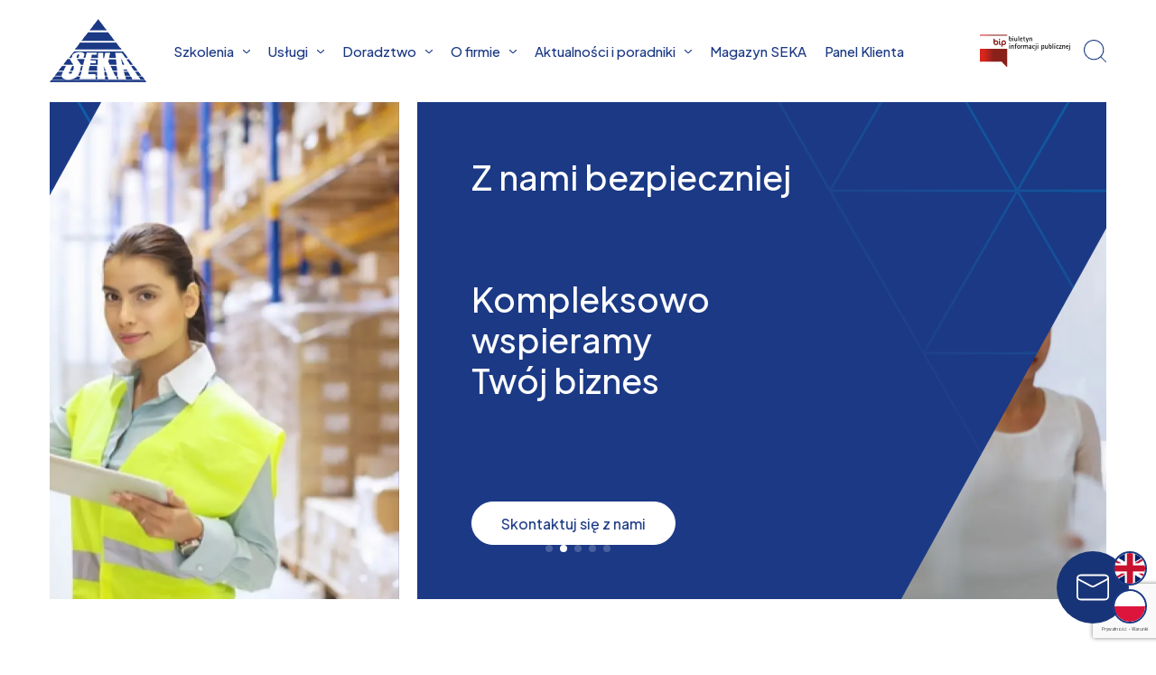

--- FILE ---
content_type: text/html; charset=UTF-8
request_url: https://www.seka.pl/
body_size: 29868
content:
<!DOCTYPE html>
<html lang="pl">
<head>
    <base href="https://www.seka.pl/">
    <meta charset="UTF-8">
                <title>Strona Główna - SEKA S.A.</title>
        <meta name="description" content="SEKA S.A. | Dostarczamy uzupełniające się usługi w zakresie obowiązkowych zadań firm, w każdym mieście Polski. BHP PPOŻ SZKOLENIA OUTSOURCING">
        <meta name="robots" content="index,follow">
                                    <link rel="canonical" href="https://www.seka.pl">
                                                <meta property="og:title" content="Strona Główna - SEKA S.A.">
            <meta property="og:description" content="SEKA S.A. | Dostarczamy uzupełniające się usługi w zakresie obowiązkowych zadań firm, w każdym mieście Polski. BHP PPOŻ SZKOLENIA OUTSOURCING">
            <meta property="og:url" content="https://www.seka.pl">
                <meta property="og:site_name" content="seka">
        <meta property="og:type" content="website">
        <meta property="og:image" content="https://www.seka.pl/assets/img/og-image-1200x630.jpg">
        <meta name="viewport" content="width=device-width, initial-scale=1">

    <link rel="preconnect" href="https://www.google-analytics.com">
    <link rel="preconnect" href="https://www.googletagmanager.com">
    <link rel="preconnect" href="https://www.googleadservices.com">
    <link rel="preconnect" href="https://connect.facebook.net">
    <link rel="preconnect" href="https://fonts.gstatic.com" crossorigin>

    <link rel="stylesheet" href="assets/css/main.min.css?v=20260123">
    <link rel="stylesheet" href="assets/css/async.min.css?v=20260123" media="print" onload="this.media='all'; this.onload=null;">

    
    <script defer src="assets/js/async.min.js?v=20260123"></script>

    <link rel="apple-touch-icon" sizes="180x180" href="assets/img/favicon/apple-touch-icon.png">

    <link rel="manifest" href="assets/img/favicon/site.webmanifest">
    <link rel="icon" type="image/png" sizes="48x48" href="assets/img/favicon/favicon-48x48.png">
    <link rel="icon" type="image/svg+xml" href="assets/img/favicon/favicon.svg" />
    <link rel="shortcut icon" href="assets/img/favicon/favicon.ico" />
    <link rel="manifest" href="assets/img/favicon/site.webmanifest" />

    <meta name="msapplication-TileColor" content="#da532c">
    <meta name="theme-color" content="#ffffff">

    <script>
        WebFontConfig = {
            google: {
                families: [ 'Plus+Jakarta+Sans:400,500,700&display=swap' ]
            }
        };

        /* Web Font Loader v1.6.26 - (c) Adobe Systems, Google. License: Apache 2.0 http://www.apache.org/licenses/LICENSE-2.0 */(function(){function aa(a,b,c){return a.call.apply(a.bind,arguments)}function ba(a,b,c){if(!a)throw Error();if(2<arguments.length){var d=Array.prototype.slice.call(arguments,2);return function(){var c=Array.prototype.slice.call(arguments);Array.prototype.unshift.apply(c,d);return a.apply(b,c)}}return function(){return a.apply(b,arguments)}}function p(a,b,c){p=Function.prototype.bind&&-1!=Function.prototype.bind.toString().indexOf("native code")?aa:ba;return p.apply(null,arguments)}var q=Date.now||function(){return+new Date};function ca(a,b){this.a=a;this.m=b||a;this.c=this.m.document}var da=!!window.FontFace;function t(a,b,c,d){b=a.c.createElement(b);if(c)for(var e in c)c.hasOwnProperty(e)&&("style"==e?b.style.cssText=c[e]:b.setAttribute(e,c[e]));d&&b.appendChild(a.c.createTextNode(d));return b}function u(a,b,c){a=a.c.getElementsByTagName(b)[0];a||(a=document.documentElement);a.insertBefore(c,a.lastChild)}function v(a){a.parentNode&&a.parentNode.removeChild(a)}
            function w(a,b,c){b=b||[];c=c||[];for(var d=a.className.split(/\s+/),e=0;e<b.length;e+=1){for(var f=!1,g=0;g<d.length;g+=1)if(b[e]===d[g]){f=!0;break}f||d.push(b[e])}b=[];for(e=0;e<d.length;e+=1){f=!1;for(g=0;g<c.length;g+=1)if(d[e]===c[g]){f=!0;break}f||b.push(d[e])}a.className=b.join(" ").replace(/\s+/g," ").replace(/^\s+|\s+$/,"")}function y(a,b){for(var c=a.className.split(/\s+/),d=0,e=c.length;d<e;d++)if(c[d]==b)return!0;return!1}
            function z(a){if("string"===typeof a.f)return a.f;var b=a.m.location.protocol;"about:"==b&&(b=a.a.location.protocol);return"https:"==b?"https:":"http:"}function ea(a){return a.m.location.hostname||a.a.location.hostname}
            function A(a,b,c){function d(){k&&e&&f&&(k(g),k=null)}b=t(a,"link",{rel:"stylesheet",href:b,media:"all"});var e=!1,f=!0,g=null,k=c||null;da?(b.onload=function(){e=!0;d()},b.onerror=function(){e=!0;g=Error("Stylesheet failed to load");d()}):setTimeout(function(){e=!0;d()},0);u(a,"head",b)}
            function B(a,b,c,d){var e=a.c.getElementsByTagName("head")[0];if(e){var f=t(a,"script",{src:b}),g=!1;f.onload=f.onreadystatechange=function(){g||this.readyState&&"loaded"!=this.readyState&&"complete"!=this.readyState||(g=!0,c&&c(null),f.onload=f.onreadystatechange=null,"HEAD"==f.parentNode.tagName&&e.removeChild(f))};e.appendChild(f);setTimeout(function(){g||(g=!0,c&&c(Error("Script load timeout")))},d||5E3);return f}return null};function C(){this.a=0;this.c=null}function D(a){a.a++;return function(){a.a--;E(a)}}function F(a,b){a.c=b;E(a)}function E(a){0==a.a&&a.c&&(a.c(),a.c=null)};function G(a){this.a=a||"-"}G.prototype.c=function(a){for(var b=[],c=0;c<arguments.length;c++)b.push(arguments[c].replace(/[\W_]+/g,"").toLowerCase());return b.join(this.a)};function H(a,b){this.c=a;this.f=4;this.a="n";var c=(b||"n4").match(/^([nio])([1-9])$/i);c&&(this.a=c[1],this.f=parseInt(c[2],10))}function fa(a){return I(a)+" "+(a.f+"00")+" 300px "+J(a.c)}function J(a){var b=[];a=a.split(/,\s*/);for(var c=0;c<a.length;c++){var d=a[c].replace(/['"]/g,"");-1!=d.indexOf(" ")||/^\d/.test(d)?b.push("'"+d+"'"):b.push(d)}return b.join(",")}function K(a){return a.a+a.f}function I(a){var b="normal";"o"===a.a?b="oblique":"i"===a.a&&(b="italic");return b}
            function ga(a){var b=4,c="n",d=null;a&&((d=a.match(/(normal|oblique|italic)/i))&&d[1]&&(c=d[1].substr(0,1).toLowerCase()),(d=a.match(/([1-9]00|normal|bold)/i))&&d[1]&&(/bold/i.test(d[1])?b=7:/[1-9]00/.test(d[1])&&(b=parseInt(d[1].substr(0,1),10))));return c+b};function ha(a,b){this.c=a;this.f=a.m.document.documentElement;this.h=b;this.a=new G("-");this.j=!1!==b.events;this.g=!1!==b.classes}function ia(a){a.g&&w(a.f,[a.a.c("wf","loading")]);L(a,"loading")}function M(a){if(a.g){var b=y(a.f,a.a.c("wf","active")),c=[],d=[a.a.c("wf","loading")];b||c.push(a.a.c("wf","inactive"));w(a.f,c,d)}L(a,"inactive")}function L(a,b,c){if(a.j&&a.h[b])if(c)a.h[b](c.c,K(c));else a.h[b]()};function ja(){this.c={}}function ka(a,b,c){var d=[],e;for(e in b)if(b.hasOwnProperty(e)){var f=a.c[e];f&&d.push(f(b[e],c))}return d};function N(a,b){this.c=a;this.f=b;this.a=t(this.c,"span",{"aria-hidden":"true"},this.f)}function O(a){u(a.c,"body",a.a)}function P(a){return"display:block;position:absolute;top:-9999px;left:-9999px;font-size:300px;width:auto;height:auto;line-height:normal;margin:0;padding:0;font-variant:normal;white-space:nowrap;font-family:"+J(a.c)+";"+("font-style:"+I(a)+";font-weight:"+(a.f+"00")+";")};function Q(a,b,c,d,e,f){this.g=a;this.j=b;this.a=d;this.c=c;this.f=e||3E3;this.h=f||void 0}Q.prototype.start=function(){var a=this.c.m.document,b=this,c=q(),d=new Promise(function(d,e){function k(){q()-c>=b.f?e():a.fonts.load(fa(b.a),b.h).then(function(a){1<=a.length?d():setTimeout(k,25)},function(){e()})}k()}),e=new Promise(function(a,d){setTimeout(d,b.f)});Promise.race([e,d]).then(function(){b.g(b.a)},function(){b.j(b.a)})};function R(a,b,c,d,e,f,g){this.v=a;this.B=b;this.c=c;this.a=d;this.s=g||"BESbswy";this.f={};this.w=e||3E3;this.u=f||null;this.o=this.j=this.h=this.g=null;this.g=new N(this.c,this.s);this.h=new N(this.c,this.s);this.j=new N(this.c,this.s);this.o=new N(this.c,this.s);a=new H(this.a.c+",serif",K(this.a));a=P(a);this.g.a.style.cssText=a;a=new H(this.a.c+",sans-serif",K(this.a));a=P(a);this.h.a.style.cssText=a;a=new H("serif",K(this.a));a=P(a);this.j.a.style.cssText=a;a=new H("sans-serif",K(this.a));a=
                P(a);this.o.a.style.cssText=a;O(this.g);O(this.h);O(this.j);O(this.o)}var S={D:"serif",C:"sans-serif"},T=null;function U(){if(null===T){var a=/AppleWebKit\/([0-9]+)(?:\.([0-9]+))/.exec(window.navigator.userAgent);T=!!a&&(536>parseInt(a[1],10)||536===parseInt(a[1],10)&&11>=parseInt(a[2],10))}return T}R.prototype.start=function(){this.f.serif=this.j.a.offsetWidth;this.f["sans-serif"]=this.o.a.offsetWidth;this.A=q();la(this)};
            function ma(a,b,c){for(var d in S)if(S.hasOwnProperty(d)&&b===a.f[S[d]]&&c===a.f[S[d]])return!0;return!1}function la(a){var b=a.g.a.offsetWidth,c=a.h.a.offsetWidth,d;(d=b===a.f.serif&&c===a.f["sans-serif"])||(d=U()&&ma(a,b,c));d?q()-a.A>=a.w?U()&&ma(a,b,c)&&(null===a.u||a.u.hasOwnProperty(a.a.c))?V(a,a.v):V(a,a.B):na(a):V(a,a.v)}function na(a){setTimeout(p(function(){la(this)},a),50)}function V(a,b){setTimeout(p(function(){v(this.g.a);v(this.h.a);v(this.j.a);v(this.o.a);b(this.a)},a),0)};function W(a,b,c){this.c=a;this.a=b;this.f=0;this.o=this.j=!1;this.s=c}var X=null;W.prototype.g=function(a){var b=this.a;b.g&&w(b.f,[b.a.c("wf",a.c,K(a).toString(),"active")],[b.a.c("wf",a.c,K(a).toString(),"loading"),b.a.c("wf",a.c,K(a).toString(),"inactive")]);L(b,"fontactive",a);this.o=!0;oa(this)};
            W.prototype.h=function(a){var b=this.a;if(b.g){var c=y(b.f,b.a.c("wf",a.c,K(a).toString(),"active")),d=[],e=[b.a.c("wf",a.c,K(a).toString(),"loading")];c||d.push(b.a.c("wf",a.c,K(a).toString(),"inactive"));w(b.f,d,e)}L(b,"fontinactive",a);oa(this)};function oa(a){0==--a.f&&a.j&&(a.o?(a=a.a,a.g&&w(a.f,[a.a.c("wf","active")],[a.a.c("wf","loading"),a.a.c("wf","inactive")]),L(a,"active")):M(a.a))};function pa(a){this.j=a;this.a=new ja;this.h=0;this.f=this.g=!0}pa.prototype.load=function(a){this.c=new ca(this.j,a.context||this.j);this.g=!1!==a.events;this.f=!1!==a.classes;qa(this,new ha(this.c,a),a)};
            function ra(a,b,c,d,e){var f=0==--a.h;(a.f||a.g)&&setTimeout(function(){var a=e||null,k=d||null||{};if(0===c.length&&f)M(b.a);else{b.f+=c.length;f&&(b.j=f);var h,m=[];for(h=0;h<c.length;h++){var l=c[h],n=k[l.c],r=b.a,x=l;r.g&&w(r.f,[r.a.c("wf",x.c,K(x).toString(),"loading")]);L(r,"fontloading",x);r=null;null===X&&(X=window.FontFace?(x=/Gecko.*Firefox\/(\d+)/.exec(window.navigator.userAgent))?42<parseInt(x[1],10):!0:!1);X?r=new Q(p(b.g,b),p(b.h,b),b.c,l,b.s,n):r=new R(p(b.g,b),p(b.h,b),b.c,l,b.s,a,
                n);m.push(r)}for(h=0;h<m.length;h++)m[h].start()}},0)}function qa(a,b,c){var d=[],e=c.timeout;ia(b);var d=ka(a.a,c,a.c),f=new W(a.c,b,e);a.h=d.length;b=0;for(c=d.length;b<c;b++)d[b].load(function(b,d,c){ra(a,f,b,d,c)})};function sa(a,b){this.c=a;this.a=b}function ta(a,b,c){var d=z(a.c);a=(a.a.api||"fast.fonts.net/jsapi").replace(/^.*http(s?):(\/\/)?/,"");return d+"//"+a+"/"+b+".js"+(c?"?v="+c:"")}
            sa.prototype.load=function(a){function b(){if(f["__mti_fntLst"+d]){var c=f["__mti_fntLst"+d](),e=[],h;if(c)for(var m=0;m<c.length;m++){var l=c[m].fontfamily;void 0!=c[m].fontStyle&&void 0!=c[m].fontWeight?(h=c[m].fontStyle+c[m].fontWeight,e.push(new H(l,h))):e.push(new H(l))}a(e)}else setTimeout(function(){b()},50)}var c=this,d=c.a.projectId,e=c.a.version;if(d){var f=c.c.m;B(this.c,ta(c,d,e),function(e){e?a([]):(f["__MonotypeConfiguration__"+d]=function(){return c.a},b())}).id="__MonotypeAPIScript__"+
                d}else a([])};function ua(a,b){this.c=a;this.a=b}ua.prototype.load=function(a){var b,c,d=this.a.urls||[],e=this.a.families||[],f=this.a.testStrings||{},g=new C;b=0;for(c=d.length;b<c;b++)A(this.c,d[b],D(g));var k=[];b=0;for(c=e.length;b<c;b++)if(d=e[b].split(":"),d[1])for(var h=d[1].split(","),m=0;m<h.length;m+=1)k.push(new H(d[0],h[m]));else k.push(new H(d[0]));F(g,function(){a(k,f)})};function va(a,b,c){a?this.c=a:this.c=b+wa;this.a=[];this.f=[];this.g=c||""}var wa="//fonts.googleapis.com/css";function xa(a,b){for(var c=b.length,d=0;d<c;d++){var e=b[d].split(":");3==e.length&&a.f.push(e.pop());var f="";2==e.length&&""!=e[1]&&(f=":");a.a.push(e.join(f))}}
            function ya(a){if(0==a.a.length)throw Error("No fonts to load!");if(-1!=a.c.indexOf("kit="))return a.c;for(var b=a.a.length,c=[],d=0;d<b;d++)c.push(a.a[d].replace(/ /g,"+"));b=a.c+"?family="+c.join("%7C");0<a.f.length&&(b+="&subset="+a.f.join(","));0<a.g.length&&(b+="&text="+encodeURIComponent(a.g));return b};function za(a){this.f=a;this.a=[];this.c={}}
            var Aa={latin:"BESbswy","latin-ext":"\u00e7\u00f6\u00fc\u011f\u015f",cyrillic:"\u0439\u044f\u0416",greek:"\u03b1\u03b2\u03a3",khmer:"\u1780\u1781\u1782",Hanuman:"\u1780\u1781\u1782"},Ba={thin:"1",extralight:"2","extra-light":"2",ultralight:"2","ultra-light":"2",light:"3",regular:"4",book:"4",medium:"5","semi-bold":"6",semibold:"6","demi-bold":"6",demibold:"6",bold:"7","extra-bold":"8",extrabold:"8","ultra-bold":"8",ultrabold:"8",black:"9",heavy:"9",l:"3",r:"4",b:"7"},Ca={i:"i",italic:"i",n:"n",normal:"n"},
                Da=/^(thin|(?:(?:extra|ultra)-?)?light|regular|book|medium|(?:(?:semi|demi|extra|ultra)-?)?bold|black|heavy|l|r|b|[1-9]00)?(n|i|normal|italic)?$/;
            function Ea(a){for(var b=a.f.length,c=0;c<b;c++){var d=a.f[c].split(":"),e=d[0].replace(/\+/g," "),f=["n4"];if(2<=d.length){var g;var k=d[1];g=[];if(k)for(var k=k.split(","),h=k.length,m=0;m<h;m++){var l;l=k[m];if(l.match(/^[\w-]+$/)){var n=Da.exec(l.toLowerCase());if(null==n)l="";else{l=n[2];l=null==l||""==l?"n":Ca[l];n=n[1];if(null==n||""==n)n="4";else var r=Ba[n],n=r?r:isNaN(n)?"4":n.substr(0,1);l=[l,n].join("")}}else l="";l&&g.push(l)}0<g.length&&(f=g);3==d.length&&(d=d[2],g=[],d=d?d.split(","):
                g,0<d.length&&(d=Aa[d[0]])&&(a.c[e]=d))}a.c[e]||(d=Aa[e])&&(a.c[e]=d);for(d=0;d<f.length;d+=1)a.a.push(new H(e,f[d]))}};function Fa(a,b){this.c=a;this.a=b}var Ga={Arimo:!0,Cousine:!0,Tinos:!0};Fa.prototype.load=function(a){var b=new C,c=this.c,d=new va(this.a.api,z(c),this.a.text),e=this.a.families;xa(d,e);var f=new za(e);Ea(f);A(c,ya(d),D(b));F(b,function(){a(f.a,f.c,Ga)})};function Ha(a,b){this.c=a;this.a=b}Ha.prototype.load=function(a){var b=this.a.id,c=this.c.m;b?B(this.c,(this.a.api||"https://use.typekit.net")+"/"+b+".js",function(b){if(b)a([]);else if(c.Typekit&&c.Typekit.config&&c.Typekit.config.fn){b=c.Typekit.config.fn;for(var e=[],f=0;f<b.length;f+=2)for(var g=b[f],k=b[f+1],h=0;h<k.length;h++)e.push(new H(g,k[h]));try{c.Typekit.load({events:!1,classes:!1,async:!0})}catch(m){}a(e)}},2E3):a([])};function Ia(a,b){this.c=a;this.f=b;this.a=[]}Ia.prototype.load=function(a){var b=this.f.id,c=this.c.m,d=this;b?(c.__webfontfontdeckmodule__||(c.__webfontfontdeckmodule__={}),c.__webfontfontdeckmodule__[b]=function(b,c){for(var g=0,k=c.fonts.length;g<k;++g){var h=c.fonts[g];d.a.push(new H(h.name,ga("font-weight:"+h.weight+";font-style:"+h.style)))}a(d.a)},B(this.c,z(this.c)+(this.f.api||"//f.fontdeck.com/s/css/js/")+ea(this.c)+"/"+b+".js",function(b){b&&a([])})):a([])};var Y=new pa(window);Y.a.c.custom=function(a,b){return new ua(b,a)};Y.a.c.fontdeck=function(a,b){return new Ia(b,a)};Y.a.c.monotype=function(a,b){return new sa(b,a)};Y.a.c.typekit=function(a,b){return new Ha(b,a)};Y.a.c.google=function(a,b){return new Fa(b,a)};var Z={load:p(Y.load,Y)};"function"===typeof define&&define.amd?define(function(){return Z}):"undefined"!==typeof module&&module.exports?module.exports=Z:(window.WebFont=Z,window.WebFontConfig&&Y.load(window.WebFontConfig));}());
    </script>
    <script type="application/ld+json">
        {
            "@context": "https://schema.org",
            "@type": "Organization",
            "name": "SEKA S.A.",
            "legalName": "SEKA S.A.",
            "url": "https://seka.pl",
            "image": "https://seka.pl/assets/img/logo.png",
            "logo": "https://seka.pl/assets/img/logo.png",
            "email": "seka@seka.pl",
            "telephone": "+48222288888",
            "vatID": "113-01-22-021",
            "address": {
                "type": "PostalAddress",
                "addressLocality": "Warszawa",
                "streetAddress": "ul. Zabraniecka 78",
                "postalCode": "03-872",
                "addressCountry": "Polska",
                "addressRegion": "woj. mazowieckie"
            }
        }
    </script>
    <meta name="csrf-token" content="kk3mJQvywqphDXrmFjPXztkUJrVsYFbshPYL7N6g">
                    <!-- Google Tag Manager -->
<script>(function(w,d,s,l,i){w[l]=w[l]||[];w[l].push({'gtm.start':
new Date().getTime(),event:'gtm.js'});var f=d.getElementsByTagName(s)[0],
j=d.createElement(s),dl=l!='dataLayer'?'&l='+l:'';j.async=true;j.src=
'https://www.googletagmanager.com/gtm.js?id='+i+dl;f.parentNode.insertBefore(j,f);
})(window,document,'script','dataLayer','GTM-NVLNSN2');</script>
<!-- End Google Tag Manager -->
    </head>
<body>
    <!-- Google Tag Manager (noscript) -->
<noscript><iframe src=https://www.googletagmanager.com/ns.html?id=GTM-NVLNSN2
height="0" width="0" style="display:none;visibility:hidden"></iframe></noscript>
<!-- End Google Tag Manager (noscript) -->
    <header class="top" data-minimize-offset="100">
        <div class="container-wide">
            <div class="top__wrapper">
                <div class="top__left">
                    <div class="top__logo"><a href="https://www.seka.pl"><img src="assets/img/logo.png" fetchPriority="high" width="107" height="70" alt="Logo - SEKA"></a></div>
                    <div class="top__nav hidden-md">
                        <nav class="nav">
                            <ul class="nav__list js-menu">
                                <li class="nav__item nav__item--logo hidden visible-md"><a href="https://www.seka.pl"><img src="assets/img/logo-white.png" fetchPriority="high" width="107" height="70" alt="Logo - SEKA"></a></li>

                                                                                                                                                <li class="nav__item js-menu-item">
                                            <a href="https://www.seka.pl/wyszukiwarka">
                                                Szkolenia
                                                <svg class="nav__icon js-menu-icon" xmlns="http://www.w3.org/2000/svg" width="8.168" height="4.184" viewBox="0 0 8.168 4.184"><g transform="translate(-2.916 -5.75)"><path d="M10.914,5.923a.583.583,0,0,0-.828,0L7.414,8.594a.583.583,0,0,1-.828,0L3.914,5.923a.584.584,0,1,0-.828.822L5.763,9.423a1.75,1.75,0,0,0,2.473,0l2.677-2.678a.583.583,0,0,0,0-.822Z"/></g></svg>
                                            </a>
                                            <ul class="nav__sublist js-menu-sub">
                                                                                                                                                        <li class="nav__subitem"><a href="https://www.seka.pl/wyszukiwarka">Wyszukiwarka szkoleń</a></li>
                                                                                                                                                                                                                <li class="nav__subitem js-menu-item">
                                                            <a href="https://www.seka.pl/uslugi/szkolenia-bhp-ppoz">Katalog szkoleń <svg class="nav__icon js-menu-icon" xmlns="http://www.w3.org/2000/svg" width="7.001" height="3.587" viewBox="0 0 7.001 3.587"><g transform="translate(-2.5 -3.957)"><path d="M9.355,4.1a.5.5,0,0,0-.71,0l-2.29,2.29a.5.5,0,0,1-.71,0L3.355,4.1a.5.5,0,1,0-.71.7l2.3,2.3a1.5,1.5,0,0,0,2.12,0l2.3-2.3a.5.5,0,0,0,0-.7Z"/></g></svg></a>
                                                            <ul class="nav__sublist nav__sublist--right js-menu-sub">
                                                                                                                                    <li class="nav__subitem">
                                                                        <a href="https://www.seka.pl/uslugi/szkolenia-bhp-ppoz">BHP i PPOŻ.</a>
                                                                    </li>
                                                                                                                                    <li class="nav__subitem">
                                                                        <a href="https://www.seka.pl/uslugi/pierwsza-pomoc">Pierwsza pomoc</a>
                                                                    </li>
                                                                                                                                    <li class="nav__subitem">
                                                                        <a href="https://www.seka.pl/uslugi/szkolenia-ochrona-srodowiska">Ochrona środowiska</a>
                                                                    </li>
                                                                                                                                    <li class="nav__subitem">
                                                                        <a href="https://www.seka.pl/uslugi/szkolenia-i-uprawnienia-zawodowe">Zawodowe</a>
                                                                    </li>
                                                                                                                                    <li class="nav__subitem">
                                                                        <a href="https://www.seka.pl/uslugi/szkolenie-prawa-pracy">Prawo pracy</a>
                                                                    </li>
                                                                                                                                    <li class="nav__subitem">
                                                                        <a href="https://www.seka.pl/uslugi/kurs-kadry-i-place">Kadry i płace</a>
                                                                    </li>
                                                                                                                            </ul>
                                                        </li>
                                                                                                                                                                                                                    <li class="nav__subitem js-menu-item">
                                                            <a href="https://www.seka.pl/forma-szkolen/e-learning">E-learning <svg class="nav__icon js-menu-icon" xmlns="http://www.w3.org/2000/svg" width="7.001" height="3.587" viewBox="0 0 7.001 3.587"><g transform="translate(-2.5 -3.957)"><path d="M9.355,4.1a.5.5,0,0,0-.71,0l-2.29,2.29a.5.5,0,0,1-.71,0L3.355,4.1a.5.5,0,1,0-.71.7l2.3,2.3a1.5,1.5,0,0,0,2.12,0l2.3-2.3a.5.5,0,0,0,0-.7Z"/></g></svg></a>
                                                            <ul class="nav__sublist nav__sublist--right js-menu-sub">
                                                                                                                                    <li class="nav__subitem">
                                                                        <a href="https://www.seka.pl/forma-szkolen/e-learning/cyberbezpieczenstwo-i-socjotechniki">Cyberbezpieczeństwo i socjotechniki</a>
                                                                    </li>
                                                                                                                                    <li class="nav__subitem">
                                                                        <a href="https://www.seka.pl/forma-szkolen/e-learning/bhp-dla-pracodawcow-i-osob-kierujacych-pracownikami">Szkolenie okresowe bhp dla pracodawców</a>
                                                                    </li>
                                                                                                                                    <li class="nav__subitem">
                                                                        <a href="https://www.seka.pl/forma-szkolen/e-learning/bhp-dla-pracownik-w-administracyjno-biurowych">BHP dla pracowników administracyjno biurowych</a>
                                                                    </li>
                                                                                                                                    <li class="nav__subitem">
                                                                        <a href="https://www.seka.pl/forma-szkolen/e-learning/bhp-dla-pracownikow-inzynieryjno-technicznych">BHP dla pracowników inżynieryjno-technicznych</a>
                                                                    </li>
                                                                                                                                    <li class="nav__subitem">
                                                                        <a href="https://www.seka.pl/forma-szkolen/e-learning/rodo-w-praktyce">RODO w praktyce</a>
                                                                    </li>
                                                                                                                                    <li class="nav__subitem">
                                                                        <a href="https://www.seka.pl/forma-szkolen/e-learning/przeciwdzialanie-mobbingowi">Przeciwdziałanie mobbingowi</a>
                                                                    </li>
                                                                                                                                    <li class="nav__subitem">
                                                                        <a href="https://www.seka.pl/forma-szkolen/e-learning/bezpieczne-stosowanie-diizocjanianow-poziom-podstawowy">Bezpieczne stosowanie diizocyjanianów</a>
                                                                    </li>
                                                                                                                            </ul>
                                                        </li>
                                                                                                                                                                                                                <li class="nav__subitem"><a href="https://www.seka.pl/uslugi/szkolenia-bezplatne-dofinansowane">Dofinansowania</a></li>
                                                                                                                                                </ul>
                                        </li>
                                                                                                                                                                                    <li class="nav__item js-menu-item">
                                            <a href="https://www.seka.pl/uslugi/nadzor-bhp">
                                                Usługi
                                                <svg class="nav__icon js-menu-icon" xmlns="http://www.w3.org/2000/svg" width="8.168" height="4.184" viewBox="0 0 8.168 4.184"><g transform="translate(-2.916 -5.75)"><path d="M10.914,5.923a.583.583,0,0,0-.828,0L7.414,8.594a.583.583,0,0,1-.828,0L3.914,5.923a.584.584,0,1,0-.828.822L5.763,9.423a1.75,1.75,0,0,0,2.473,0l2.677-2.678a.583.583,0,0,0,0-.822Z"/></g></svg>
                                            </a>
                                            <ul class="nav__sublist js-menu-sub">
                                                                                                                                                        <li class="nav__subitem"><a href="https://www.seka.pl/outsourcing/outsourcing-bhp-i-ppoz">BHP i PPOŻ.</a></li>
                                                                                                                                                                                                            <li class="nav__subitem"><a href="https://www.seka.pl/outsourcing">Outsourcing szkoleń</a></li>
                                                                                                                                                                                                            <li class="nav__subitem"><a href="https://www.seka.pl/uslugi/ochrona-srodowiska">Ochrona środowiska</a></li>
                                                                                                                                                                                                            <li class="nav__subitem"><a href="https://www.seka.pl/doradztwo/doradztwo-z-prawa-pracy">Prawo pracy</a></li>
                                                                                                                                                                                                            <li class="nav__subitem"><a href="https://www.seka.pl/outsourcing/outsourcing-kadrowo-placowy">Kadry i płace</a></li>
                                                                                                                                                                                                                <li class="nav__subitem js-menu-item">
                                                            <a href="https://www.seka.pl/doradztwo/cyberbezpieczenstwo">Cyberbezpieczeństwo <svg class="nav__icon js-menu-icon" xmlns="http://www.w3.org/2000/svg" width="7.001" height="3.587" viewBox="0 0 7.001 3.587"><g transform="translate(-2.5 -3.957)"><path d="M9.355,4.1a.5.5,0,0,0-.71,0l-2.29,2.29a.5.5,0,0,1-.71,0L3.355,4.1a.5.5,0,1,0-.71.7l2.3,2.3a1.5,1.5,0,0,0,2.12,0l2.3-2.3a.5.5,0,0,0,0-.7Z"/></g></svg></a>
                                                            <ul class="nav__sublist nav__sublist--right js-menu-sub">
                                                                                                                                    <li class="nav__subitem">
                                                                        <a href="https://www.seka.pl/uslugi/zarzadzanie-bezpieczenstwem">Zarządzanie bezpieczeństwem</a>
                                                                    </li>
                                                                                                                            </ul>
                                                        </li>
                                                                                                                                                                                                                <li class="nav__subitem"><a href="https://www.seka.pl/uslugi/projekty-unijne">Projekty unijne</a></li>
                                                                                                                                                </ul>
                                        </li>
                                                                                                                                                                                    <li class="nav__item js-menu-item">
                                            <a href="https://www.seka.pl/doradztwo/uslugi-bhp-i-ppoz">
                                                Doradztwo
                                                <svg class="nav__icon js-menu-icon" xmlns="http://www.w3.org/2000/svg" width="8.168" height="4.184" viewBox="0 0 8.168 4.184"><g transform="translate(-2.916 -5.75)"><path d="M10.914,5.923a.583.583,0,0,0-.828,0L7.414,8.594a.583.583,0,0,1-.828,0L3.914,5.923a.584.584,0,1,0-.828.822L5.763,9.423a1.75,1.75,0,0,0,2.473,0l2.677-2.678a.583.583,0,0,0,0-.822Z"/></g></svg>
                                            </a>
                                            <ul class="nav__sublist js-menu-sub">
                                                                                                                                                        <li class="nav__subitem"><a href="https://www.seka.pl/doradztwo/uslugi-bhp-i-ppoz">BHP i PPOŻ.</a></li>
                                                                                                                                                                                                                <li class="nav__subitem js-menu-item">
                                                            <a href="https://www.seka.pl/doradztwo/ochrona-srodowiska/opracowania-srodowiskowe">Ochrona środowiska <svg class="nav__icon js-menu-icon" xmlns="http://www.w3.org/2000/svg" width="7.001" height="3.587" viewBox="0 0 7.001 3.587"><g transform="translate(-2.5 -3.957)"><path d="M9.355,4.1a.5.5,0,0,0-.71,0l-2.29,2.29a.5.5,0,0,1-.71,0L3.355,4.1a.5.5,0,1,0-.71.7l2.3,2.3a1.5,1.5,0,0,0,2.12,0l2.3-2.3a.5.5,0,0,0,0-.7Z"/></g></svg></a>
                                                            <ul class="nav__sublist nav__sublist--right js-menu-sub">
                                                                                                                                    <li class="nav__subitem">
                                                                        <a href="https://www.seka.pl/doradztwo/ochrona-srodowiska/opracowania-srodowiskowe">Opracowania środowiskowe</a>
                                                                    </li>
                                                                                                                                    <li class="nav__subitem">
                                                                        <a href="https://www.seka.pl/doradztwo/ochrona-srodowiska/audyty-srodowiskowe">Audyty środowiskowe</a>
                                                                    </li>
                                                                                                                                    <li class="nav__subitem">
                                                                        <a href="https://www.seka.pl/doradztwo/ochrona-srodowiska/pomiary">Pomiary</a>
                                                                    </li>
                                                                                                                                    <li class="nav__subitem">
                                                                        <a href="https://www.seka.pl/uslugi/slad-weglowy">Ślad węglowy</a>
                                                                    </li>
                                                                                                                                    <li class="nav__subitem">
                                                                        <a href="https://www.seka.pl/uslugi/raport-esg">Raport ESG</a>
                                                                    </li>
                                                                                                                            </ul>
                                                        </li>
                                                                                                                                                                                                                <li class="nav__subitem"><a href="https://www.seka.pl/doradztwo/prewencja-zus">Prewencja ZUS - dofinansowanie działań płatnika składek</a></li>
                                                                                                                                                </ul>
                                        </li>
                                                                                                                                                                                    <li class="nav__item js-menu-item">
                                            <a href="https://www.seka.pl/o-firmie/kim-jestesmy">
                                                O firmie
                                                <svg class="nav__icon js-menu-icon" xmlns="http://www.w3.org/2000/svg" width="8.168" height="4.184" viewBox="0 0 8.168 4.184"><g transform="translate(-2.916 -5.75)"><path d="M10.914,5.923a.583.583,0,0,0-.828,0L7.414,8.594a.583.583,0,0,1-.828,0L3.914,5.923a.584.584,0,1,0-.828.822L5.763,9.423a1.75,1.75,0,0,0,2.473,0l2.677-2.678a.583.583,0,0,0,0-.822Z"/></g></svg>
                                            </a>
                                            <ul class="nav__sublist js-menu-sub">
                                                                                                                                                        <li class="nav__subitem"><a href="https://www.seka.pl/o-firmie/kim-jestesmy">Historia i misja</a></li>
                                                                                                                                                                                                            <li class="nav__subitem"><a href="https://www.seka.pl/o-firmie/zespol-zarzadzajacy">Zespół zarządzający</a></li>
                                                                                                                                                                                                            <li class="nav__subitem"><a href="https://www.seka.pl/o-firmie/kariera">Kariera</a></li>
                                                                                                                                                                                                            <li class="nav__subitem"><a href="https://www.seka.pl/polityka-prywatnosci">Polityka prywatności</a></li>
                                                                                                                                                                                                            <li class="nav__subitem"><a href="https://www.seka.pl/o-firmie/standardy-ochrony-maloletnich">Standardy ochrony małoletnich</a></li>
                                                                                                                                                                                                            <li class="nav__subitem"><a href="https://www.seka.pl/o-firmie/nasze-oddzialy">Kontakt</a></li>
                                                                                                                                                                                                            <li class="nav__subitem"><a href="https://www.seka.pl/o-firmie/faq">FAQ</a></li>
                                                                                                                                                </ul>
                                        </li>
                                                                                                                                                                                    <li class="nav__item js-menu-item">
                                            <a href="https://www.seka.pl/aktualnosci">
                                                Aktualności i poradniki
                                                <svg class="nav__icon js-menu-icon" xmlns="http://www.w3.org/2000/svg" width="8.168" height="4.184" viewBox="0 0 8.168 4.184"><g transform="translate(-2.916 -5.75)"><path d="M10.914,5.923a.583.583,0,0,0-.828,0L7.414,8.594a.583.583,0,0,1-.828,0L3.914,5.923a.584.584,0,1,0-.828.822L5.763,9.423a1.75,1.75,0,0,0,2.473,0l2.677-2.678a.583.583,0,0,0,0-.822Z"/></g></svg>
                                            </a>
                                            <ul class="nav__sublist js-menu-sub">
                                                                                                                                                        <li class="nav__subitem"><a href="https://www.seka.pl/aktualnosci">Aktualności</a></li>
                                                                                                                                                                                                            <li class="nav__subitem"><a href="https://www.seka.pl/poradniki-bhp">Poradniki BHP</a></li>
                                                                                                                                                                                                            <li class="nav__subitem"><a href="https://www.seka.pl/slownik/bhp">Słownik BHP</a></li>
                                                                                                                                                </ul>
                                        </li>
                                                                                                                                                                                    <li class="nav__item">
                                            <a href="https://seka.pl/magazyn" target="_blank">Magazyn SEKA</a>
                                        </li>
                                                                                                                                                                                    <li class="nav__item">
                                            <a href="https://panel.seka.pl/login" target="_blank">Panel Klienta</a>
                                        </li>
                                                                                                </ul>
                        </nav>
                    </div>
                </div>
                <div class="top__right">
                    <div class="top__bip js-bip">
                        <a href="#"><img src="assets/img/logo-bip.svg" width="150" alt="Logo BiP"></a>
                    </div>
                    <div class="top__search top-search">
                        <form action="https://www.seka.pl/wyszukiwarka" method="get" class="form cmb js-validate">
                            <div class="form__field form__field--search">
                                <input type="text" name="q" placeholder="Szukaj" class="form__input js-input-search">
                                <button class="form__btn js-btn-search"><svg xmlns="http://www.w3.org/2000/svg" width="24.999" height="25" viewBox="0 0 24.999 25"><g transform="translate(-3.5 -3.5)"><path d="M14.667,25.833a11.167,11.167,0,1,1,7.9-3.271A11.094,11.094,0,0,1,14.667,25.833Zm0-21.333A10.167,10.167,0,1,0,24.833,14.667,10.178,10.178,0,0,0,14.667,4.5Z"/><path d="M28,28.5a.5.5,0,0,1-.354-.146l-5.8-5.8a.5.5,0,1,1,.707-.707l5.8,5.8A.5.5,0,0,1,28,28.5Z"/></g></svg></button>
                            </div>
                        </form>
                    </div>

                    <button class="top__hamburger hamburger js-mobile-menu hidden visible-md" type="button">
							<span class="hamburger__box">
								<span class="hamburger__inner"></span>
							</span>
                    </button>
                </div>
            </div>
        </div>
        <div class="mobile-nav-panel js-mobile-nav-panel">
            <div class="mobile-nav-panel__top">
                <div class="mobile-nav-panel__logo">
                    <a href="https://www.seka.pl">
                        <img src="assets/img/logo.png" fetchPriority="high" width="107" height="70" alt="Logo - SEKA">
                    </a>
                </div>
            </div>
            <div class="mobile-nav-panel__scroll">
                <nav class="mobile-nav">
                    <ul class="mobile-nav__list">
                                                                                                                <li class="mobile-nav__item has-childs">
                                    <a href="https://www.seka.pl/wyszukiwarka" class="">
                                        Szkolenia
                                        <span class="js-mobile-nav-trigger">
                                            <svg xmlns="http://www.w3.org/2000/svg" width="24" height="24" viewBox="0 0 24 24"><path d="M5 13h6v6c0 0.552 0.448 1 1 1s1-0.448 1-1v-6h6c0.552 0 1-0.448 1-1s-0.448-1-1-1h-6v-6c0-0.552-0.448-1-1-1s-1 0.448-1 1v6h-6c-0.552 0-1 0.448-1 1s0.448 1 1 1z"></path></svg>
                                        </span>
                                    </a>
                                    <ul class="mobile-nav__sublist js-mobile-subnav" style="display: none">
                                                                                                                                    <li class="mobile-nav__sublist-item">
                                                    <a href="https://www.seka.pl/wyszukiwarka">Wyszukiwarka szkoleń</a>
                                                </li>
                                                                                                                                                                            <li class="mobile-nav__sublist-item has-childs">
                                                <a href="https://www.seka.pl/uslugi/szkolenia-bhp-ppoz" class="nav-sublist__title">
                                                    Katalog szkoleń
                                                    <span class="js-mobile-nav-trigger">
												<svg xmlns="http://www.w3.org/2000/svg" width="24" height="24" viewBox="0 0 24 24"><path d="M5 13h6v6c0 0.552 0.448 1 1 1s1-0.448 1-1v-6h6c0.552 0 1-0.448 1-1s-0.448-1-1-1h-6v-6c0-0.552-0.448-1-1-1s-1 0.448-1 1v6h-6c-0.552 0-1 0.448-1 1s0.448 1 1 1z"></path></svg>
											</span>
                                                </a>
                                                <ul class="mobile-nav__sublist js-mobile-subnav" style="display: none">
                                                                                                            <li class="mobile-nav__sublist-item">
                                                            <a href="https://www.seka.pl/uslugi/szkolenia-bhp-ppoz">BHP i PPOŻ.</a>
                                                        </li>
                                                                                                            <li class="mobile-nav__sublist-item">
                                                            <a href="https://www.seka.pl/uslugi/pierwsza-pomoc">Pierwsza pomoc</a>
                                                        </li>
                                                                                                            <li class="mobile-nav__sublist-item">
                                                            <a href="https://www.seka.pl/uslugi/szkolenia-ochrona-srodowiska">Ochrona środowiska</a>
                                                        </li>
                                                                                                            <li class="mobile-nav__sublist-item">
                                                            <a href="https://www.seka.pl/uslugi/szkolenia-i-uprawnienia-zawodowe">Zawodowe</a>
                                                        </li>
                                                                                                            <li class="mobile-nav__sublist-item">
                                                            <a href="https://www.seka.pl/uslugi/szkolenie-prawa-pracy">Prawo pracy</a>
                                                        </li>
                                                                                                            <li class="mobile-nav__sublist-item">
                                                            <a href="https://www.seka.pl/uslugi/kurs-kadry-i-place">Kadry i płace</a>
                                                        </li>
                                                                                                    </ul>
                                            </li>
                                                                                                                                                                            <li class="mobile-nav__sublist-item has-childs">
                                                <a href="https://www.seka.pl/forma-szkolen/e-learning" class="nav-sublist__title">
                                                    E-learning
                                                    <span class="js-mobile-nav-trigger">
												<svg xmlns="http://www.w3.org/2000/svg" width="24" height="24" viewBox="0 0 24 24"><path d="M5 13h6v6c0 0.552 0.448 1 1 1s1-0.448 1-1v-6h6c0.552 0 1-0.448 1-1s-0.448-1-1-1h-6v-6c0-0.552-0.448-1-1-1s-1 0.448-1 1v6h-6c-0.552 0-1 0.448-1 1s0.448 1 1 1z"></path></svg>
											</span>
                                                </a>
                                                <ul class="mobile-nav__sublist js-mobile-subnav" style="display: none">
                                                                                                            <li class="mobile-nav__sublist-item">
                                                            <a href="https://www.seka.pl/forma-szkolen/e-learning/cyberbezpieczenstwo-i-socjotechniki">Cyberbezpieczeństwo i socjotechniki</a>
                                                        </li>
                                                                                                            <li class="mobile-nav__sublist-item">
                                                            <a href="https://www.seka.pl/forma-szkolen/e-learning/bhp-dla-pracodawcow-i-osob-kierujacych-pracownikami">Szkolenie okresowe bhp dla pracodawców</a>
                                                        </li>
                                                                                                            <li class="mobile-nav__sublist-item">
                                                            <a href="https://www.seka.pl/forma-szkolen/e-learning/bhp-dla-pracownik-w-administracyjno-biurowych">BHP dla pracowników administracyjno biurowych</a>
                                                        </li>
                                                                                                            <li class="mobile-nav__sublist-item">
                                                            <a href="https://www.seka.pl/forma-szkolen/e-learning/bhp-dla-pracownikow-inzynieryjno-technicznych">BHP dla pracowników inżynieryjno-technicznych</a>
                                                        </li>
                                                                                                            <li class="mobile-nav__sublist-item">
                                                            <a href="https://www.seka.pl/forma-szkolen/e-learning/rodo-w-praktyce">RODO w praktyce</a>
                                                        </li>
                                                                                                            <li class="mobile-nav__sublist-item">
                                                            <a href="https://www.seka.pl/forma-szkolen/e-learning/przeciwdzialanie-mobbingowi">Przeciwdziałanie mobbingowi</a>
                                                        </li>
                                                                                                            <li class="mobile-nav__sublist-item">
                                                            <a href="https://www.seka.pl/forma-szkolen/e-learning/bezpieczne-stosowanie-diizocjanianow-poziom-podstawowy">Bezpieczne stosowanie diizocyjanianów</a>
                                                        </li>
                                                                                                    </ul>
                                            </li>
                                                                                                                                                                                <li class="mobile-nav__sublist-item">
                                                    <a href="https://www.seka.pl/uslugi/szkolenia-bezplatne-dofinansowane">Dofinansowania</a>
                                                </li>
                                                                                                                        </ul>
                                </li>
                                                                                                                                            <li class="mobile-nav__item has-childs">
                                    <a href="https://www.seka.pl/uslugi/nadzor-bhp" class="">
                                        Usługi
                                        <span class="js-mobile-nav-trigger">
                                            <svg xmlns="http://www.w3.org/2000/svg" width="24" height="24" viewBox="0 0 24 24"><path d="M5 13h6v6c0 0.552 0.448 1 1 1s1-0.448 1-1v-6h6c0.552 0 1-0.448 1-1s-0.448-1-1-1h-6v-6c0-0.552-0.448-1-1-1s-1 0.448-1 1v6h-6c-0.552 0-1 0.448-1 1s0.448 1 1 1z"></path></svg>
                                        </span>
                                    </a>
                                    <ul class="mobile-nav__sublist js-mobile-subnav" style="display: none">
                                                                                                                                    <li class="mobile-nav__sublist-item">
                                                    <a href="https://www.seka.pl/outsourcing/outsourcing-bhp-i-ppoz">BHP i PPOŻ.</a>
                                                </li>
                                                                                                                                                                                <li class="mobile-nav__sublist-item">
                                                    <a href="https://www.seka.pl/outsourcing">Outsourcing szkoleń</a>
                                                </li>
                                                                                                                                                                                <li class="mobile-nav__sublist-item">
                                                    <a href="https://www.seka.pl/uslugi/ochrona-srodowiska">Ochrona środowiska</a>
                                                </li>
                                                                                                                                                                                <li class="mobile-nav__sublist-item">
                                                    <a href="https://www.seka.pl/doradztwo/doradztwo-z-prawa-pracy">Prawo pracy</a>
                                                </li>
                                                                                                                                                                                <li class="mobile-nav__sublist-item">
                                                    <a href="https://www.seka.pl/outsourcing/outsourcing-kadrowo-placowy">Kadry i płace</a>
                                                </li>
                                                                                                                                                                            <li class="mobile-nav__sublist-item has-childs">
                                                <a href="https://www.seka.pl/doradztwo/cyberbezpieczenstwo" class="nav-sublist__title">
                                                    Cyberbezpieczeństwo
                                                    <span class="js-mobile-nav-trigger">
												<svg xmlns="http://www.w3.org/2000/svg" width="24" height="24" viewBox="0 0 24 24"><path d="M5 13h6v6c0 0.552 0.448 1 1 1s1-0.448 1-1v-6h6c0.552 0 1-0.448 1-1s-0.448-1-1-1h-6v-6c0-0.552-0.448-1-1-1s-1 0.448-1 1v6h-6c-0.552 0-1 0.448-1 1s0.448 1 1 1z"></path></svg>
											</span>
                                                </a>
                                                <ul class="mobile-nav__sublist js-mobile-subnav" style="display: none">
                                                                                                            <li class="mobile-nav__sublist-item">
                                                            <a href="https://www.seka.pl/uslugi/zarzadzanie-bezpieczenstwem">Zarządzanie bezpieczeństwem</a>
                                                        </li>
                                                                                                    </ul>
                                            </li>
                                                                                                                                                                                <li class="mobile-nav__sublist-item">
                                                    <a href="https://www.seka.pl/uslugi/projekty-unijne">Projekty unijne</a>
                                                </li>
                                                                                                                        </ul>
                                </li>
                                                                                                                                            <li class="mobile-nav__item has-childs">
                                    <a href="https://www.seka.pl/doradztwo/uslugi-bhp-i-ppoz" class="">
                                        Doradztwo
                                        <span class="js-mobile-nav-trigger">
                                            <svg xmlns="http://www.w3.org/2000/svg" width="24" height="24" viewBox="0 0 24 24"><path d="M5 13h6v6c0 0.552 0.448 1 1 1s1-0.448 1-1v-6h6c0.552 0 1-0.448 1-1s-0.448-1-1-1h-6v-6c0-0.552-0.448-1-1-1s-1 0.448-1 1v6h-6c-0.552 0-1 0.448-1 1s0.448 1 1 1z"></path></svg>
                                        </span>
                                    </a>
                                    <ul class="mobile-nav__sublist js-mobile-subnav" style="display: none">
                                                                                                                                    <li class="mobile-nav__sublist-item">
                                                    <a href="https://www.seka.pl/doradztwo/uslugi-bhp-i-ppoz">BHP i PPOŻ.</a>
                                                </li>
                                                                                                                                                                            <li class="mobile-nav__sublist-item has-childs">
                                                <a href="https://www.seka.pl/doradztwo/ochrona-srodowiska/opracowania-srodowiskowe" class="nav-sublist__title">
                                                    Ochrona środowiska
                                                    <span class="js-mobile-nav-trigger">
												<svg xmlns="http://www.w3.org/2000/svg" width="24" height="24" viewBox="0 0 24 24"><path d="M5 13h6v6c0 0.552 0.448 1 1 1s1-0.448 1-1v-6h6c0.552 0 1-0.448 1-1s-0.448-1-1-1h-6v-6c0-0.552-0.448-1-1-1s-1 0.448-1 1v6h-6c-0.552 0-1 0.448-1 1s0.448 1 1 1z"></path></svg>
											</span>
                                                </a>
                                                <ul class="mobile-nav__sublist js-mobile-subnav" style="display: none">
                                                                                                            <li class="mobile-nav__sublist-item">
                                                            <a href="https://www.seka.pl/doradztwo/ochrona-srodowiska/opracowania-srodowiskowe">Opracowania środowiskowe</a>
                                                        </li>
                                                                                                            <li class="mobile-nav__sublist-item">
                                                            <a href="https://www.seka.pl/doradztwo/ochrona-srodowiska/audyty-srodowiskowe">Audyty środowiskowe</a>
                                                        </li>
                                                                                                            <li class="mobile-nav__sublist-item">
                                                            <a href="https://www.seka.pl/doradztwo/ochrona-srodowiska/pomiary">Pomiary</a>
                                                        </li>
                                                                                                            <li class="mobile-nav__sublist-item">
                                                            <a href="https://www.seka.pl/uslugi/slad-weglowy">Ślad węglowy</a>
                                                        </li>
                                                                                                            <li class="mobile-nav__sublist-item">
                                                            <a href="https://www.seka.pl/uslugi/raport-esg">Raport ESG</a>
                                                        </li>
                                                                                                    </ul>
                                            </li>
                                                                                                                                                                                <li class="mobile-nav__sublist-item">
                                                    <a href="https://www.seka.pl/doradztwo/prewencja-zus">Prewencja ZUS - dofinansowanie działań płatnika składek</a>
                                                </li>
                                                                                                                        </ul>
                                </li>
                                                                                                                                            <li class="mobile-nav__item has-childs">
                                    <a href="https://www.seka.pl/o-firmie/kim-jestesmy" class="">
                                        O firmie
                                        <span class="js-mobile-nav-trigger">
                                            <svg xmlns="http://www.w3.org/2000/svg" width="24" height="24" viewBox="0 0 24 24"><path d="M5 13h6v6c0 0.552 0.448 1 1 1s1-0.448 1-1v-6h6c0.552 0 1-0.448 1-1s-0.448-1-1-1h-6v-6c0-0.552-0.448-1-1-1s-1 0.448-1 1v6h-6c-0.552 0-1 0.448-1 1s0.448 1 1 1z"></path></svg>
                                        </span>
                                    </a>
                                    <ul class="mobile-nav__sublist js-mobile-subnav" style="display: none">
                                                                                                                                    <li class="mobile-nav__sublist-item">
                                                    <a href="https://www.seka.pl/o-firmie/kim-jestesmy">Historia i misja</a>
                                                </li>
                                                                                                                                                                                <li class="mobile-nav__sublist-item">
                                                    <a href="https://www.seka.pl/o-firmie/zespol-zarzadzajacy">Zespół zarządzający</a>
                                                </li>
                                                                                                                                                                                <li class="mobile-nav__sublist-item">
                                                    <a href="https://www.seka.pl/o-firmie/kariera">Kariera</a>
                                                </li>
                                                                                                                                                                                <li class="mobile-nav__sublist-item">
                                                    <a href="https://www.seka.pl/polityka-prywatnosci">Polityka prywatności</a>
                                                </li>
                                                                                                                                                                                <li class="mobile-nav__sublist-item">
                                                    <a href="https://www.seka.pl/o-firmie/standardy-ochrony-maloletnich">Standardy ochrony małoletnich</a>
                                                </li>
                                                                                                                                                                                <li class="mobile-nav__sublist-item">
                                                    <a href="https://www.seka.pl/o-firmie/nasze-oddzialy">Kontakt</a>
                                                </li>
                                                                                                                                                                                <li class="mobile-nav__sublist-item">
                                                    <a href="https://www.seka.pl/o-firmie/faq">FAQ</a>
                                                </li>
                                                                                                                        </ul>
                                </li>
                                                                                                                                            <li class="mobile-nav__item has-childs">
                                    <a href="https://www.seka.pl/aktualnosci" class="">
                                        Aktualności i poradniki
                                        <span class="js-mobile-nav-trigger">
                                            <svg xmlns="http://www.w3.org/2000/svg" width="24" height="24" viewBox="0 0 24 24"><path d="M5 13h6v6c0 0.552 0.448 1 1 1s1-0.448 1-1v-6h6c0.552 0 1-0.448 1-1s-0.448-1-1-1h-6v-6c0-0.552-0.448-1-1-1s-1 0.448-1 1v6h-6c-0.552 0-1 0.448-1 1s0.448 1 1 1z"></path></svg>
                                        </span>
                                    </a>
                                    <ul class="mobile-nav__sublist js-mobile-subnav" style="display: none">
                                                                                                                                    <li class="mobile-nav__sublist-item">
                                                    <a href="https://www.seka.pl/aktualnosci">Aktualności</a>
                                                </li>
                                                                                                                                                                                <li class="mobile-nav__sublist-item">
                                                    <a href="https://www.seka.pl/poradniki-bhp">Poradniki BHP</a>
                                                </li>
                                                                                                                                                                                <li class="mobile-nav__sublist-item">
                                                    <a href="https://www.seka.pl/slownik/bhp">Słownik BHP</a>
                                                </li>
                                                                                                                        </ul>
                                </li>
                                                                                                                                            <li class="mobile-nav__item">
                                    <a href="https://seka.pl/magazyn" target="_blank">Magazyn SEKA</a>
                                </li>
                                                                                                                                            <li class="mobile-nav__item">
                                    <a href="https://panel.seka.pl/login" target="_blank">Panel Klienta</a>
                                </li>
                                                                        </ul>

                </nav>
            </div>
        </div>
    </header>
    <script type="application/ld+json">
    {
        "@context": "https://schema.org",
        "@type": "WebSite",
        "name": "SEKA S.A.",
        "url": "https://www.seka.pl",
        "description": "Oficjalna strona SEKA S.A. - firma specjalizująca się w szkoleniach, bezpieczeństwie pracy i ochronie środowiska.",
        "potentialAction": {
            "@type": "SearchAction",
            "target": "https://www.seka.pl/wyszukiwarka?q={search_term_string}",
            "query-input": "required name=search_term_string"
        }
    }
</script>
    <main class="main">
                    <div class="container-wide">
                <div class="swiper swiper-top-main js-swiper-top-main">
                    <div class="swiper-wrapper">
                                                    <div class="swiper-slide swiper-top-main__item">
                                <div class="top-main bg-color-key-1 color-white" data-aos="fade">
                                    <div class="top-main__lines">
                                        <svg width="834" height="640" viewBox="0 0 834 640" fill="none" xmlns="http://www.w3.org/2000/svg">
                                            <path fill-rule="evenodd" clip-rule="evenodd" d="M418.222 637.832L416.971 640L415.719 637.832L312.069 458.167L310.818 455.999L310.88 455.999L208.484 278.501L207.232 276.334L207.294 276.334L106.15 101.006L104.898 98.8389L103.647 96.6714L1.25134 -80.8295L-6.32064e-05 -82.997L834 -82.9971L832.749 -80.8295L730.35 96.6685L730.412 96.6685L729.16 98.836L626.762 276.334L625.51 278.501L624.259 280.669L523.115 455.997L521.863 458.164L520.609 460.332L418.222 637.832ZM725.35 96.6655L523.12 96.6655L624.235 -78.6092L725.35 96.6655ZM621.765 276.331L520.65 101.056L419.535 276.331L621.765 276.331ZM417 -78.6092L518.115 96.6655L315.885 96.6656L417 -78.6092ZM414.468 276.331L414.529 276.331L313.415 101.056L212.3 276.331L414.468 276.331ZM518.115 455.997L417 280.722L315.885 455.997L518.115 455.997ZM310.882 96.6656L108.653 96.6656L209.767 -78.6092L310.882 96.6656ZM416.971 634.219L518.115 458.891L315.824 458.891L416.971 634.219ZM414.529 279.223L313.385 454.551L212.241 279.223L414.532 279.223L414.529 279.223ZM310.941 99.5575L108.653 99.5575L209.797 274.885L310.941 99.5575ZM207.294 -80.1079L5.00264 -80.1079L106.15 95.2196L207.294 -80.1079ZM414.529 -80.1079L313.385 95.2196L212.241 -80.1079L414.532 -80.1079L414.529 -80.1079ZM417.029 274.888L518.176 99.5604L315.885 99.5605L417.029 274.888ZM621.765 279.223L520.618 454.551L419.474 279.223L621.765 279.223ZM520.615 95.2225L621.762 -80.105L419.471 -80.105L520.615 95.2225ZM725.412 99.5575L624.265 274.885L523.12 99.5575L725.412 99.5575ZM727.85 95.2225L828.997 -80.1051L626.706 -80.105L727.85 95.2225Z" fill="url(#paint0_linear_0_39)"/>
                                            <defs>
                                                <linearGradient id="paint0_linear_0_39" x1="81.5085" y1="405.578" x2="671.704" y2="-184.149" gradientUnits="userSpaceOnUse">
                                                    <stop offset="0.13" stop-color="#233A83"/>
                                                    <stop offset="1" stop-color="#0077BE"/>
                                                </linearGradient>
                                            </defs>
                                        </svg>
                                    </div>
                                    <div class="top-main__body" data-aos="fade" data-aos-delay="300">
                                        <div class="top-main__top">
                                                                                            <h1 class="top-main__title main-title main-title--large color-white fade-in-title">Prewencja ZUS<br> - zdobądź dofinansowanie<br>na poprawę BHP</h1>
                                                                                                                                </div>
                                        <div class="top-main__bottom">
                                            <div class="top-main__text top-main__text--large">
                                                <p><span style="font-size: xx-large">Przygotuj się do konkursu ZUS<br>w  2026 roku</p>
                                            </div>
                                            <div class="top-main__action">
                                                <a href="https://www.seka.pl/doradztwo/prewencja-zus" class="btn btn--white">Sprawdź: dofinansowanie wys. 80 proc.</a>
                                            </div>
                                        </div>
                                    </div>
                                    <div class="top-main__body-img">
                                                                                <figure class="top-main__img jarallax"><img class="jarallax-img" src="https://www.seka.pl/images/fdd60820-27bb-4e03-a0e7-80c190bc99c2/female-warehouse-worker-with-dig.webp" width="960" height="800" fetchPriority="high" alt="female-warehouse-worker-with-dig"></figure>
                                    </div>
                                </div>
                            </div>
                                                    <div class="swiper-slide swiper-top-main__item">
                                <div class="top-main bg-color-key-1 color-white" data-aos="fade">
                                    <div class="top-main__lines">
                                        <svg width="834" height="640" viewBox="0 0 834 640" fill="none" xmlns="http://www.w3.org/2000/svg">
                                            <path fill-rule="evenodd" clip-rule="evenodd" d="M418.222 637.832L416.971 640L415.719 637.832L312.069 458.167L310.818 455.999L310.88 455.999L208.484 278.501L207.232 276.334L207.294 276.334L106.15 101.006L104.898 98.8389L103.647 96.6714L1.25134 -80.8295L-6.32064e-05 -82.997L834 -82.9971L832.749 -80.8295L730.35 96.6685L730.412 96.6685L729.16 98.836L626.762 276.334L625.51 278.501L624.259 280.669L523.115 455.997L521.863 458.164L520.609 460.332L418.222 637.832ZM725.35 96.6655L523.12 96.6655L624.235 -78.6092L725.35 96.6655ZM621.765 276.331L520.65 101.056L419.535 276.331L621.765 276.331ZM417 -78.6092L518.115 96.6655L315.885 96.6656L417 -78.6092ZM414.468 276.331L414.529 276.331L313.415 101.056L212.3 276.331L414.468 276.331ZM518.115 455.997L417 280.722L315.885 455.997L518.115 455.997ZM310.882 96.6656L108.653 96.6656L209.767 -78.6092L310.882 96.6656ZM416.971 634.219L518.115 458.891L315.824 458.891L416.971 634.219ZM414.529 279.223L313.385 454.551L212.241 279.223L414.532 279.223L414.529 279.223ZM310.941 99.5575L108.653 99.5575L209.797 274.885L310.941 99.5575ZM207.294 -80.1079L5.00264 -80.1079L106.15 95.2196L207.294 -80.1079ZM414.529 -80.1079L313.385 95.2196L212.241 -80.1079L414.532 -80.1079L414.529 -80.1079ZM417.029 274.888L518.176 99.5604L315.885 99.5605L417.029 274.888ZM621.765 279.223L520.618 454.551L419.474 279.223L621.765 279.223ZM520.615 95.2225L621.762 -80.105L419.471 -80.105L520.615 95.2225ZM725.412 99.5575L624.265 274.885L523.12 99.5575L725.412 99.5575ZM727.85 95.2225L828.997 -80.1051L626.706 -80.105L727.85 95.2225Z" fill="url(#paint0_linear_0_39)"/>
                                            <defs>
                                                <linearGradient id="paint0_linear_0_39" x1="81.5085" y1="405.578" x2="671.704" y2="-184.149" gradientUnits="userSpaceOnUse">
                                                    <stop offset="0.13" stop-color="#233A83"/>
                                                    <stop offset="1" stop-color="#0077BE"/>
                                                </linearGradient>
                                            </defs>
                                        </svg>
                                    </div>
                                    <div class="top-main__body" data-aos="fade" data-aos-delay="300">
                                        <div class="top-main__top">
                                                                                            <div class="top-main__title main-title main-title--large color-white fade-in-title">Z nami bezpieczniej <br />
<br />
<br />
Kompleksowo <br />
wspieramy <br />
Twój biznes</div>
                                                                                                                                </div>
                                        <div class="top-main__bottom">
                                            <div class="top-main__text top-main__text--large">
                                                <p></p>
                                            </div>
                                            <div class="top-main__action">
                                                <a href="o-firmie/nasze-oddzialy" class="btn btn--white">Skontaktuj się z nami</a>
                                            </div>
                                        </div>
                                    </div>
                                    <div class="top-main__body-img">
                                                                                <figure class="top-main__img jarallax"><img class="jarallax-img" src="https://www.seka.pl/images/a5a59ae1-517a-429c-a96a-7dcb9e2cd774/top-main-960x800.webp" width="960" height="800" fetchPriority="high" alt="top-main-960x800"></figure>
                                    </div>
                                </div>
                            </div>
                                                    <div class="swiper-slide swiper-top-main__item">
                                <div class="top-main bg-color-key-1 color-white" data-aos="fade">
                                    <div class="top-main__lines">
                                        <svg width="834" height="640" viewBox="0 0 834 640" fill="none" xmlns="http://www.w3.org/2000/svg">
                                            <path fill-rule="evenodd" clip-rule="evenodd" d="M418.222 637.832L416.971 640L415.719 637.832L312.069 458.167L310.818 455.999L310.88 455.999L208.484 278.501L207.232 276.334L207.294 276.334L106.15 101.006L104.898 98.8389L103.647 96.6714L1.25134 -80.8295L-6.32064e-05 -82.997L834 -82.9971L832.749 -80.8295L730.35 96.6685L730.412 96.6685L729.16 98.836L626.762 276.334L625.51 278.501L624.259 280.669L523.115 455.997L521.863 458.164L520.609 460.332L418.222 637.832ZM725.35 96.6655L523.12 96.6655L624.235 -78.6092L725.35 96.6655ZM621.765 276.331L520.65 101.056L419.535 276.331L621.765 276.331ZM417 -78.6092L518.115 96.6655L315.885 96.6656L417 -78.6092ZM414.468 276.331L414.529 276.331L313.415 101.056L212.3 276.331L414.468 276.331ZM518.115 455.997L417 280.722L315.885 455.997L518.115 455.997ZM310.882 96.6656L108.653 96.6656L209.767 -78.6092L310.882 96.6656ZM416.971 634.219L518.115 458.891L315.824 458.891L416.971 634.219ZM414.529 279.223L313.385 454.551L212.241 279.223L414.532 279.223L414.529 279.223ZM310.941 99.5575L108.653 99.5575L209.797 274.885L310.941 99.5575ZM207.294 -80.1079L5.00264 -80.1079L106.15 95.2196L207.294 -80.1079ZM414.529 -80.1079L313.385 95.2196L212.241 -80.1079L414.532 -80.1079L414.529 -80.1079ZM417.029 274.888L518.176 99.5604L315.885 99.5605L417.029 274.888ZM621.765 279.223L520.618 454.551L419.474 279.223L621.765 279.223ZM520.615 95.2225L621.762 -80.105L419.471 -80.105L520.615 95.2225ZM725.412 99.5575L624.265 274.885L523.12 99.5575L725.412 99.5575ZM727.85 95.2225L828.997 -80.1051L626.706 -80.105L727.85 95.2225Z" fill="url(#paint0_linear_0_39)"/>
                                            <defs>
                                                <linearGradient id="paint0_linear_0_39" x1="81.5085" y1="405.578" x2="671.704" y2="-184.149" gradientUnits="userSpaceOnUse">
                                                    <stop offset="0.13" stop-color="#233A83"/>
                                                    <stop offset="1" stop-color="#0077BE"/>
                                                </linearGradient>
                                            </defs>
                                        </svg>
                                    </div>
                                    <div class="top-main__body" data-aos="fade" data-aos-delay="300">
                                        <div class="top-main__top">
                                                                                            <div class="top-main__title main-title main-title--large color-white fade-in-title">Przygotuj się<br>do sprawozdawczości środowiskowej I kwartału</div>
                                                                                                                                </div>
                                        <div class="top-main__bottom">
                                            <div class="top-main__text top-main__text--large">
                                                <p><span style="font-size: xx-large">Raporty i sprawozdania środowiskowe</p>
                                            </div>
                                            <div class="top-main__action">
                                                <a href="https://www.seka.pl/uslugi/ochrona-srodowiska" class="btn btn--white">Sprawdź nasze usługi z ochrony środowiska</a>
                                            </div>
                                        </div>
                                    </div>
                                    <div class="top-main__body-img">
                                                                                <figure class="top-main__img jarallax"><img class="jarallax-img" src="https://www.seka.pl/images/8fd88e37-57f0-48e0-abbf-d08e78960b6b/a-businesswoman-reviewing-sustai.webp" width="960" height="800" fetchPriority="high" alt="a-businesswoman-reviewing-sustai"></figure>
                                    </div>
                                </div>
                            </div>
                                                    <div class="swiper-slide swiper-top-main__item">
                                <div class="top-main bg-color-key-1 color-white" data-aos="fade">
                                    <div class="top-main__lines">
                                        <svg width="834" height="640" viewBox="0 0 834 640" fill="none" xmlns="http://www.w3.org/2000/svg">
                                            <path fill-rule="evenodd" clip-rule="evenodd" d="M418.222 637.832L416.971 640L415.719 637.832L312.069 458.167L310.818 455.999L310.88 455.999L208.484 278.501L207.232 276.334L207.294 276.334L106.15 101.006L104.898 98.8389L103.647 96.6714L1.25134 -80.8295L-6.32064e-05 -82.997L834 -82.9971L832.749 -80.8295L730.35 96.6685L730.412 96.6685L729.16 98.836L626.762 276.334L625.51 278.501L624.259 280.669L523.115 455.997L521.863 458.164L520.609 460.332L418.222 637.832ZM725.35 96.6655L523.12 96.6655L624.235 -78.6092L725.35 96.6655ZM621.765 276.331L520.65 101.056L419.535 276.331L621.765 276.331ZM417 -78.6092L518.115 96.6655L315.885 96.6656L417 -78.6092ZM414.468 276.331L414.529 276.331L313.415 101.056L212.3 276.331L414.468 276.331ZM518.115 455.997L417 280.722L315.885 455.997L518.115 455.997ZM310.882 96.6656L108.653 96.6656L209.767 -78.6092L310.882 96.6656ZM416.971 634.219L518.115 458.891L315.824 458.891L416.971 634.219ZM414.529 279.223L313.385 454.551L212.241 279.223L414.532 279.223L414.529 279.223ZM310.941 99.5575L108.653 99.5575L209.797 274.885L310.941 99.5575ZM207.294 -80.1079L5.00264 -80.1079L106.15 95.2196L207.294 -80.1079ZM414.529 -80.1079L313.385 95.2196L212.241 -80.1079L414.532 -80.1079L414.529 -80.1079ZM417.029 274.888L518.176 99.5604L315.885 99.5605L417.029 274.888ZM621.765 279.223L520.618 454.551L419.474 279.223L621.765 279.223ZM520.615 95.2225L621.762 -80.105L419.471 -80.105L520.615 95.2225ZM725.412 99.5575L624.265 274.885L523.12 99.5575L725.412 99.5575ZM727.85 95.2225L828.997 -80.1051L626.706 -80.105L727.85 95.2225Z" fill="url(#paint0_linear_0_39)"/>
                                            <defs>
                                                <linearGradient id="paint0_linear_0_39" x1="81.5085" y1="405.578" x2="671.704" y2="-184.149" gradientUnits="userSpaceOnUse">
                                                    <stop offset="0.13" stop-color="#233A83"/>
                                                    <stop offset="1" stop-color="#0077BE"/>
                                                </linearGradient>
                                            </defs>
                                        </svg>
                                    </div>
                                    <div class="top-main__body" data-aos="fade" data-aos-delay="300">
                                        <div class="top-main__top">
                                                                                            <div class="top-main__title main-title main-title--large color-white fade-in-title">Raport SEKA S.A.</div>
                                                                                                                                </div>
                                        <div class="top-main__bottom">
                                            <div class="top-main__text top-main__text--large">
                                                <p><span style="font-size: x-large">Przyszłość BHP w Polsce - Głos inspektorów</span></p>
                                            </div>
                                            <div class="top-main__action">
                                                <a href="https://www.seka.pl/raport-seka-przyszlosc-bhp-w-polsce" class="btn btn--white">Pobierz raport</a>
                                            </div>
                                        </div>
                                    </div>
                                    <div class="top-main__body-img">
                                                                                <figure class="top-main__img jarallax"><img class="jarallax-img" src="https://www.seka.pl/images/530eb754-6273-438f-9bf8-7953841ccb6c/bhp1.webp" width="960" height="800" fetchPriority="high" alt="bhp1"></figure>
                                    </div>
                                </div>
                            </div>
                                                    <div class="swiper-slide swiper-top-main__item">
                                <div class="top-main bg-color-key-1 color-white" data-aos="fade">
                                    <div class="top-main__lines">
                                        <svg width="834" height="640" viewBox="0 0 834 640" fill="none" xmlns="http://www.w3.org/2000/svg">
                                            <path fill-rule="evenodd" clip-rule="evenodd" d="M418.222 637.832L416.971 640L415.719 637.832L312.069 458.167L310.818 455.999L310.88 455.999L208.484 278.501L207.232 276.334L207.294 276.334L106.15 101.006L104.898 98.8389L103.647 96.6714L1.25134 -80.8295L-6.32064e-05 -82.997L834 -82.9971L832.749 -80.8295L730.35 96.6685L730.412 96.6685L729.16 98.836L626.762 276.334L625.51 278.501L624.259 280.669L523.115 455.997L521.863 458.164L520.609 460.332L418.222 637.832ZM725.35 96.6655L523.12 96.6655L624.235 -78.6092L725.35 96.6655ZM621.765 276.331L520.65 101.056L419.535 276.331L621.765 276.331ZM417 -78.6092L518.115 96.6655L315.885 96.6656L417 -78.6092ZM414.468 276.331L414.529 276.331L313.415 101.056L212.3 276.331L414.468 276.331ZM518.115 455.997L417 280.722L315.885 455.997L518.115 455.997ZM310.882 96.6656L108.653 96.6656L209.767 -78.6092L310.882 96.6656ZM416.971 634.219L518.115 458.891L315.824 458.891L416.971 634.219ZM414.529 279.223L313.385 454.551L212.241 279.223L414.532 279.223L414.529 279.223ZM310.941 99.5575L108.653 99.5575L209.797 274.885L310.941 99.5575ZM207.294 -80.1079L5.00264 -80.1079L106.15 95.2196L207.294 -80.1079ZM414.529 -80.1079L313.385 95.2196L212.241 -80.1079L414.532 -80.1079L414.529 -80.1079ZM417.029 274.888L518.176 99.5604L315.885 99.5605L417.029 274.888ZM621.765 279.223L520.618 454.551L419.474 279.223L621.765 279.223ZM520.615 95.2225L621.762 -80.105L419.471 -80.105L520.615 95.2225ZM725.412 99.5575L624.265 274.885L523.12 99.5575L725.412 99.5575ZM727.85 95.2225L828.997 -80.1051L626.706 -80.105L727.85 95.2225Z" fill="url(#paint0_linear_0_39)"/>
                                            <defs>
                                                <linearGradient id="paint0_linear_0_39" x1="81.5085" y1="405.578" x2="671.704" y2="-184.149" gradientUnits="userSpaceOnUse">
                                                    <stop offset="0.13" stop-color="#233A83"/>
                                                    <stop offset="1" stop-color="#0077BE"/>
                                                </linearGradient>
                                            </defs>
                                        </svg>
                                    </div>
                                    <div class="top-main__body" data-aos="fade" data-aos-delay="300">
                                        <div class="top-main__top">
                                                                                            <div class="top-main__title main-title main-title--large color-white fade-in-title">Pierwsza pomoc <br>w sytuacjach zagrożenia</div>
                                                                                                                                </div>
                                        <div class="top-main__bottom">
                                            <div class="top-main__text top-main__text--large">
                                                <p><span style="font-size: xx-large">Szkolenia z goglami VR</p>
                                            </div>
                                            <div class="top-main__action">
                                                <a href="https://www.seka.pl/uslugi/pierwsza-pomoc" class="btn btn--white">Dowiedz się więcej</a>
                                            </div>
                                        </div>
                                    </div>
                                    <div class="top-main__body-img">
                                                                                <figure class="top-main__img jarallax"><img class="jarallax-img" src="https://www.seka.pl/images/c1b7844b-5859-40aa-9ce3-fc31123827c2/instructor-performing-cpr-on-dum.webp" width="960" height="800" fetchPriority="high" alt="instructor-performing-cpr-on-dum"></figure>
                                    </div>
                                </div>
                            </div>
                                            </div>
                    <div class="swiper-pagination swiper-pagination-alt"></div>
                </div>
            </div>
        
                    <div class="section">
                <div class="container-wide">
                    <div class="tiles-action" >
                        <div class="row gutters-20">
                                                            <div class="col-sm-6 col-lg-3 flex flex--stretch" data-aos="fade-up" >
                                                                            <a href="/uslugi/nadzor-bhp" class="tile-action">
                                            <div class="tile-action__body">
                                                <div class="tile-action__top">
                                                    <h2 class="tile-action__title main-title main-title--micro">BHP i PPOŻ.</h2>
                                                    <div class="tile-action__text">
                                                        <p>Świadczymy specjalistyczne usługi BHP i PPOŻ. W ramach stałego nadzoru możemy przejąć kompleksową opiekę nad wszystkimi obowiązkami z zakresu BHP – niezależnie od wielkości firmy, branży czy liczby lokalizacji.</p>
                                                    </div>
                                                </div>
                                                <div class="tile-action__bottom">
                                                    <div class="tile-action__link">
                                                        <span class="link-text"><span>Zobacz więcej</span><span class="link-text__icon"><svg xmlns="http://www.w3.org/2000/svg" width="4.184" height="8.168" viewBox="0 0 4.184 8.168"><g transform="translate(8.75 11.084) rotate(180)"><path d="M8.577,10.914a.583.583,0,0,0,0-.828L5.906,7.414a.583.583,0,0,1,0-.828L8.577,3.914a.584.584,0,1,0-.822-.828L5.077,5.763a1.75,1.75,0,0,0,0,2.473l2.678,2.677a.583.583,0,0,0,.822,0Z" /></g></svg></span></span>
                                                    </div>
                                                </div>
                                            </div>
                                            <figure class="tile-action__img">
                                                                                                <img src="https://www.seka.pl/images/0af1751f-84df-4901-bdb8-8853d6f5ec91/tile-action-1-530x300.webp" width="530" height="300" loading="lazy" alt="tile-action-1-530x300">
                                            </figure>
                                        </a>
                                                                    </div>
                                                            <div class="col-sm-6 col-lg-3 flex flex--stretch" data-aos="fade-up" >
                                                                            <a href="uslugi/szkolenia-oferta-seka" class="tile-action">
                                            <div class="tile-action__body">
                                                <div class="tile-action__top">
                                                    <h2 class="tile-action__title main-title main-title--micro">Szkolenia</h2>
                                                    <div class="tile-action__text">
                                                        <p>Szkolimy m.in. z zakresu BHP, ochrony przeciwpożarowej, pierwszej pomocy, prawa pracy, kadr i płac czy cyberbezpieczeństwa. Prowadzimy też szkolenia specjalistyczne i zawodowe. Oferujemy outsourcing szkoleń.</p>
                                                    </div>
                                                </div>
                                                <div class="tile-action__bottom">
                                                    <div class="tile-action__link">
                                                        <span class="link-text"><span>Zobacz więcej</span><span class="link-text__icon"><svg xmlns="http://www.w3.org/2000/svg" width="4.184" height="8.168" viewBox="0 0 4.184 8.168"><g transform="translate(8.75 11.084) rotate(180)"><path d="M8.577,10.914a.583.583,0,0,0,0-.828L5.906,7.414a.583.583,0,0,1,0-.828L8.577,3.914a.584.584,0,1,0-.822-.828L5.077,5.763a1.75,1.75,0,0,0,0,2.473l2.678,2.677a.583.583,0,0,0,.822,0Z" /></g></svg></span></span>
                                                    </div>
                                                </div>
                                            </div>
                                            <figure class="tile-action__img">
                                                                                                <img src="https://www.seka.pl/images/e5a6b9b8-db1f-4bff-9bea-1e4b15d1159c/tile-action-4-530x300.webp" width="530" height="300" loading="lazy" alt="tile-action-4-530x300">
                                            </figure>
                                        </a>
                                                                    </div>
                                                            <div class="col-sm-6 col-lg-3 flex flex--stretch" data-aos="fade-up" >
                                                                            <a href="https://www.seka.pl/uslugi/ochrona-srodowiska" class="tile-action">
                                            <div class="tile-action__body">
                                                <div class="tile-action__top">
                                                    <h2 class="tile-action__title main-title main-title--micro">Ochrona środowiska i ISO 14001: 2015</h2>
                                                    <div class="tile-action__text">
                                                        <p>Pomagamy przedsiębiorcom zachować zgodność z regulacjami prawnymi. Przygotowujemy opracowania i sprawozdania środowiskowe, wykonujemy audyty. Zapewniamy szerokie doradztwo.</p>
                                                    </div>
                                                </div>
                                                <div class="tile-action__bottom">
                                                    <div class="tile-action__link">
                                                        <span class="link-text"><span>Zobacz więcej</span><span class="link-text__icon"><svg xmlns="http://www.w3.org/2000/svg" width="4.184" height="8.168" viewBox="0 0 4.184 8.168"><g transform="translate(8.75 11.084) rotate(180)"><path d="M8.577,10.914a.583.583,0,0,0,0-.828L5.906,7.414a.583.583,0,0,1,0-.828L8.577,3.914a.584.584,0,1,0-.822-.828L5.077,5.763a1.75,1.75,0,0,0,0,2.473l2.678,2.677a.583.583,0,0,0,.822,0Z" /></g></svg></span></span>
                                                    </div>
                                                </div>
                                            </div>
                                            <figure class="tile-action__img">
                                                                                                <img src="https://www.seka.pl/images/62117d52-81e4-4730-9be6-8309df1551cf/eko-strona-glowna530x300.webp" width="530" height="300" loading="lazy" alt="EKO_strona główna530x300">
                                            </figure>
                                        </a>
                                                                    </div>
                                                            <div class="col-sm-6 col-lg-3 flex flex--stretch" data-aos="fade-up" >
                                                                            <form action="https://www.seka.pl/steps-form" method="post" class="form flex flex--stretch cmb js-validate--ajax">
    <input type="hidden" name="_token" value="kk3mJQvywqphDXrmFjPXztkUJrVsYFbshPYL7N6g" autocomplete="off">    <input type="hidden" class="js-recaptcha" data-action="default" data-sitekey="6LfuXacqAAAAAG9edkXhAhkt28FGqR8xYyLzJuu5" name="g-recaptcha-response">    <input type="hidden" name="service" value="Strona główna">
    <div class="box-form js-box-form">
                                                <div class="box-form__item js-box-form-item is-active" data-index="1">
            <div class="box-form__top">
                <div class="box-form__label">Pytanie 1/2</div>
                <div class="box-form__title main-title main-title--micro">Czy Twoja firma potrzebuje wsparcia w zakresie obsługi BHP i szkoleń pracowników?</div>
                <div class="box-form__questions">
                    <div class="form__group">
                        <div class="form__field">
                                                        <div class="form__radio">
                                <label class="radio" for="f-question-1-1">
                                    <input type="radio" value="Tak, chcemy powierzyć te zadania firmie zewnętrznej" name="question-1" id="f-question-1-1" class="radio__input js-radio required">
                                    <span class="radio__text">
                                        <span class="radio__label">Tak, chcemy powierzyć te zadania firmie zewnętrznej</span>
                                        <span class="link-text"><span class="link-text__icon"><svg xmlns="http://www.w3.org/2000/svg" width="4.184" height="8.168" viewBox="0 0 4.184 8.168"><g transform="translate(8.75 11.084) rotate(180)"><path d="M8.577,10.914a.583.583,0,0,0,0-.828L5.906,7.414a.583.583,0,0,1,0-.828L8.577,3.914a.584.584,0,1,0-.822-.828L5.077,5.763a1.75,1.75,0,0,0,0,2.473l2.678,2.677a.583.583,0,0,0,.822,0Z" /></g></svg></span></span>
                                    </span>
                                </label>
                            </div>
                                                        <div class="form__radio">
                                <label class="radio" for="f-question-1-2">
                                    <input type="radio" value="Tak, ale tylko w wybranych obszarach" name="question-1" id="f-question-1-2" class="radio__input js-radio required">
                                    <span class="radio__text">
                                        <span class="radio__label">Tak, ale tylko w wybranych obszarach</span>
                                        <span class="link-text"><span class="link-text__icon"><svg xmlns="http://www.w3.org/2000/svg" width="4.184" height="8.168" viewBox="0 0 4.184 8.168"><g transform="translate(8.75 11.084) rotate(180)"><path d="M8.577,10.914a.583.583,0,0,0,0-.828L5.906,7.414a.583.583,0,0,1,0-.828L8.577,3.914a.584.584,0,1,0-.822-.828L5.077,5.763a1.75,1.75,0,0,0,0,2.473l2.678,2.677a.583.583,0,0,0,.822,0Z" /></g></svg></span></span>
                                    </span>
                                </label>
                            </div>
                                                        <div class="form__radio">
                                <label class="radio" for="f-question-1-3">
                                    <input type="radio" value="Częściowo, poszukujemy rozwiązań usprawniających organizację szkoleń" name="question-1" id="f-question-1-3" class="radio__input js-radio required">
                                    <span class="radio__text">
                                        <span class="radio__label">Częściowo, poszukujemy rozwiązań usprawniających organizację szkoleń</span>
                                        <span class="link-text"><span class="link-text__icon"><svg xmlns="http://www.w3.org/2000/svg" width="4.184" height="8.168" viewBox="0 0 4.184 8.168"><g transform="translate(8.75 11.084) rotate(180)"><path d="M8.577,10.914a.583.583,0,0,0,0-.828L5.906,7.414a.583.583,0,0,1,0-.828L8.577,3.914a.584.584,0,1,0-.822-.828L5.077,5.763a1.75,1.75,0,0,0,0,2.473l2.678,2.677a.583.583,0,0,0,.822,0Z" /></g></svg></span></span>
                                    </span>
                                </label>
                            </div>
                                                        <div class="form__radio">
                                <label class="radio" for="f-question-1-4">
                                    <input type="radio" value="Nie, potrzebne nam wsparcie w innych obszarach" name="question-1" id="f-question-1-4" class="radio__input js-radio required">
                                    <span class="radio__text">
                                        <span class="radio__label">Nie, potrzebne nam wsparcie w innych obszarach</span>
                                        <span class="link-text"><span class="link-text__icon"><svg xmlns="http://www.w3.org/2000/svg" width="4.184" height="8.168" viewBox="0 0 4.184 8.168"><g transform="translate(8.75 11.084) rotate(180)"><path d="M8.577,10.914a.583.583,0,0,0,0-.828L5.906,7.414a.583.583,0,0,1,0-.828L8.577,3.914a.584.584,0,1,0-.822-.828L5.077,5.763a1.75,1.75,0,0,0,0,2.473l2.678,2.677a.583.583,0,0,0,.822,0Z" /></g></svg></span></span>
                                    </span>
                                </label>
                            </div>
                                                    </div>
                    </div>
                </div>
            </div>
            <div class="box-form__bottom">
                <a class="btn btn--block btn--white js-box-form is-disabled"><strong>Dalej</strong></a>
            </div>
        </div>
                                        <div class="box-form__item js-box-form-item" data-index="2">
            <div class="box-form__top">
                <div class="box-form__label">Pytanie 2/2</div>
                <div class="box-form__title main-title main-title--micro">Czy wszyscy pracownicy w&nbsp;Twojej firmie mają aktualne szkolenia BHP?</div>
                <div class="box-form__questions">
                    <div class="form__group">
                        <div class="form__field">
                                                        <div class="form__radio">
                                <label class="radio" for="f-question-2-1">
                                    <input type="radio" value="Tak, ale wymaga to dużego nakładu pracy ze strony firmy" name="question-2" id="f-question-2-1" class="radio__input js-radio required">
                                    <span class="radio__text">
                                        <span class="radio__label">Tak, ale wymaga to dużego nakładu pracy ze strony firmy</span>
                                        <span class="link-text"><span class="link-text__icon"><svg xmlns="http://www.w3.org/2000/svg" width="4.184" height="8.168" viewBox="0 0 4.184 8.168"><g transform="translate(8.75 11.084) rotate(180)"><path d="M8.577,10.914a.583.583,0,0,0,0-.828L5.906,7.414a.583.583,0,0,1,0-.828L8.577,3.914a.584.584,0,1,0-.822-.828L5.077,5.763a1.75,1.75,0,0,0,0,2.473l2.678,2.677a.583.583,0,0,0,.822,0Z" /></g></svg></span></span>
                                    </span>
                                </label>
                            </div>
                                                        <div class="form__radio">
                                <label class="radio" for="f-question-2-2">
                                    <input type="radio" value="Staramy się, ale zdarzają się opóźnienia w&amp;nbsp;terminach szkoleń" name="question-2" id="f-question-2-2" class="radio__input js-radio required">
                                    <span class="radio__text">
                                        <span class="radio__label">Staramy się, ale zdarzają się opóźnienia w&nbsp;terminach szkoleń</span>
                                        <span class="link-text"><span class="link-text__icon"><svg xmlns="http://www.w3.org/2000/svg" width="4.184" height="8.168" viewBox="0 0 4.184 8.168"><g transform="translate(8.75 11.084) rotate(180)"><path d="M8.577,10.914a.583.583,0,0,0,0-.828L5.906,7.414a.583.583,0,0,1,0-.828L8.577,3.914a.584.584,0,1,0-.822-.828L5.077,5.763a1.75,1.75,0,0,0,0,2.473l2.678,2.677a.583.583,0,0,0,.822,0Z" /></g></svg></span></span>
                                    </span>
                                </label>
                            </div>
                                                        <div class="form__radio">
                                <label class="radio" for="f-question-2-3">
                                    <input type="radio" value="Tylko część pracowników ma aktualne szkolenia" name="question-2" id="f-question-2-3" class="radio__input js-radio required">
                                    <span class="radio__text">
                                        <span class="radio__label">Tylko część pracowników ma aktualne szkolenia</span>
                                        <span class="link-text"><span class="link-text__icon"><svg xmlns="http://www.w3.org/2000/svg" width="4.184" height="8.168" viewBox="0 0 4.184 8.168"><g transform="translate(8.75 11.084) rotate(180)"><path d="M8.577,10.914a.583.583,0,0,0,0-.828L5.906,7.414a.583.583,0,0,1,0-.828L8.577,3.914a.584.584,0,1,0-.822-.828L5.077,5.763a1.75,1.75,0,0,0,0,2.473l2.678,2.677a.583.583,0,0,0,.822,0Z" /></g></svg></span></span>
                                    </span>
                                </label>
                            </div>
                                                        <div class="form__radio">
                                <label class="radio" for="f-question-2-4">
                                    <input type="radio" value="Trudno jest monitorować terminy i&amp;nbsp;frekwencję" name="question-2" id="f-question-2-4" class="radio__input js-radio required">
                                    <span class="radio__text">
                                        <span class="radio__label">Trudno jest monitorować terminy i&nbsp;frekwencję</span>
                                        <span class="link-text"><span class="link-text__icon"><svg xmlns="http://www.w3.org/2000/svg" width="4.184" height="8.168" viewBox="0 0 4.184 8.168"><g transform="translate(8.75 11.084) rotate(180)"><path d="M8.577,10.914a.583.583,0,0,0,0-.828L5.906,7.414a.583.583,0,0,1,0-.828L8.577,3.914a.584.584,0,1,0-.822-.828L5.077,5.763a1.75,1.75,0,0,0,0,2.473l2.678,2.677a.583.583,0,0,0,.822,0Z" /></g></svg></span></span>
                                    </span>
                                </label>
                            </div>
                                                        <div class="form__radio">
                                <label class="radio" for="f-question-2-5">
                                    <input type="radio" value="Brakuje nam systemu, który wspierałby w&amp;nbsp;tym zakresie" name="question-2" id="f-question-2-5" class="radio__input js-radio required">
                                    <span class="radio__text">
                                        <span class="radio__label">Brakuje nam systemu, który wspierałby w&nbsp;tym zakresie</span>
                                        <span class="link-text"><span class="link-text__icon"><svg xmlns="http://www.w3.org/2000/svg" width="4.184" height="8.168" viewBox="0 0 4.184 8.168"><g transform="translate(8.75 11.084) rotate(180)"><path d="M8.577,10.914a.583.583,0,0,0,0-.828L5.906,7.414a.583.583,0,0,1,0-.828L8.577,3.914a.584.584,0,1,0-.822-.828L5.077,5.763a1.75,1.75,0,0,0,0,2.473l2.678,2.677a.583.583,0,0,0,.822,0Z" /></g></svg></span></span>
                                    </span>
                                </label>
                            </div>
                                                    </div>
                    </div>
                </div>
            </div>
            <div class="box-form__bottom">
                <a class="btn btn--block btn--white js-box-form is-disabled"><strong>Dalej</strong></a>
            </div>
        </div>
        
        <div class="box-form__item js-box-form-item" data-index="3">
            <div class="box-form__top">
                <div class="box-form__title main-title main-title--micro">Formularz kontaktowy</div>
                <div class="box-form__form">
                    <div class="form__group form__group--white form__group--floating-label js-form-floating-label-effect">
                        <label for="f-name" class="form__label">Imię i nazwisko</label>
                        <div class="form__field">
                            <input type="text" name="name" class="form__input" id="f-name">
                        </div>
                    </div>
                    <div class="form__group form__group--white form__group--floating-label js-form-floating-label-effect">
                        <label for="f-phone" class="form__label">Telefon</label>
                        <div class="form__field">
                            <input type="tel" name="phone" class="form__input" id="f-phone">
                        </div>
                    </div>
                    <div class="form__group form__group--white form__group--floating-label js-form-floating-label-effect">
                        <label for="f-email" class="form__label">Adres e-mail</label>
                        <div class="form__field">
                            <input type="email" name="email" class="form__input" id="f-email">
                        </div>
                    </div>
                    <div class="form__group form__group--white">
                        <div class="form__field">
                            <div class="form__checkbox" >
                                <label class="checkbox">
                                    <input type="checkbox" name="terms" value="1" class="checkbox__input js-checkbox">
                                    <span class="checkbox__text">
                                        <span class="checkbox__label">Wyrażam zgodę na otrzymywanie od SEKA S.A. komunikacji marketingowej dotyczącej produktów i usług SEKA S.A. poprzez: email i telefon zgodnie z <a href="https://www.seka.pl/polityka-prywatnosci">Polityką Prywatności</a></span>
                                    </span>
                                </label>
                            </div>
                        </div>
                    </div>
                </div>
            </div>
            <div class="box-form__bottom">
                <button class="btn btn--block btn--white js-box-form"><strong>Wyślij</strong></button>
            </div>
        </div>
        <div class="box-form__item js-box-form-item" data-index="4">
            <div class="box-form__title main-title main-title--micro">Dziękujemy za odpowiedzi. Formularz został wysłany.</div>
        </div>
    </div>
</form>
                                                                    </div>
                                                    </div>
                        <div class="tiles-action__action flex flex--center-x mb-default">
                            <a disabled class="btn btn--gradient">
                                <span>Pozostałe usługi</span>
                            </a>
                        </div>
                    </div>
                </div>
            </div>
        
                    <div class="section cpt">
                <div class="container">
                    <div class="swiper-container" data-aos="fade">
                        <div class="swiper swiper-icons js-swiper-icons">
                            <div class="swiper-wrapper">
                                                                                                        <div class="swiper-slide swiper-icons__item">
                                        <a href="forma-szkolen/e-learning" class="icon-text">
                                            <div class="icon-text__icon">
                                                                                        <svg xmlns="http://www.w3.org/2000/svg" width="51.781" height="45.813" viewBox="0 0 51.781 45.813"><g transform="translate(-1.109 -4.094)"><path d="M15.028,12.591h4.883A8.1,8.1,0,0,1,28,20.68V31.169a1,1,0,0,1-1,1h-.584a1,1,0,0,1-.864-.5,3.341,3.341,0,0,0-2.877-1.657H15.028a1,1,0,0,1-1-1V13.591A1,1,0,0,1,15.028,12.591ZM26,29.184v-8.5a6.1,6.1,0,0,0-6.088-6.089H16.028V28.015h6.646A5.34,5.34,0,0,1,26,29.184Z" /><path d="M34.088,12.591h4.883a1,1,0,0,1,1,1V29.015a1,1,0,0,1-1,1H31.326a3.34,3.34,0,0,0-2.877,1.657,1,1,0,0,1-.864.5H27a1,1,0,0,1-1-1V20.68A8.1,8.1,0,0,1,34.088,12.591Zm3.883,2H34.088A6.1,6.1,0,0,0,28,20.68v8.5a5.34,5.34,0,0,1,3.326-1.169h6.646Z" /><path d="M2.109,36.135H21.022a1,1,0,0,1,1,1v2.344h9.956V37.135a1,1,0,0,1,1-1H51.891a1,1,0,0,1,1,1V42.5a7.419,7.419,0,0,1-7.41,7.41H8.52a7.419,7.419,0,0,1-7.41-7.41V37.135A1,1,0,0,1,2.109,36.135Zm17.913,2H3.109V42.5a5.417,5.417,0,0,0,5.41,5.41H45.48a5.417,5.417,0,0,0,5.41-5.41V38.135H33.978v2.344a1,1,0,0,1-1,1H21.022a1,1,0,0,1-1-1Z" /><path d="M4.993,38.03a1,1,0,0,1-1-1V10.9a6.811,6.811,0,0,1,6.8-6.8H43.2a6.811,6.811,0,0,1,6.8,6.8V26.588a1,1,0,1,1-2,0V10.9a4.808,4.808,0,0,0-4.8-4.8H10.8a4.808,4.808,0,0,0-4.8,4.8V37.03A1,1,0,0,1,4.993,38.03Z" /></g></svg>

                                            </div>
                                            <h3 class="icon-text__text">E-learning</h3>
                                        </a>
                                    </div>
                                                                                                        <div class="swiper-slide swiper-icons__item">
                                        <a href="doradztwo/doradztwo-z-prawa-pracy" class="icon-text">
                                            <div class="icon-text__icon">
                                                                                        <svg xmlns="http://www.w3.org/2000/svg" xmlns:xlink="http://www.w3.org/1999/xlink" width="54" height="54" viewBox="0 0 54 54"><g><path d="M20.468,37.4a1,1,0,0,1-.707-.293L6.635,23.981a1,1,0,0,1,0-1.414l2.714-2.714a3.49,3.49,0,0,1,4.936,0l9.6,9.6a3.49,3.49,0,0,1,0,4.936l-2.714,2.714A1,1,0,0,1,20.468,37.4ZM8.756,23.274,20.467,34.985l2.006-2.007a1.49,1.49,0,0,0,0-2.108l-9.6-9.6a1.49,1.49,0,0,0-2.108,0Z" /><path d="M37.684,19.151h0a3.467,3.467,0,0,1-2.468-1.023l-9.6-9.6a3.49,3.49,0,0,1,0-4.936L28.326.875a1,1,0,0,1,1.414,0L42.866,14a1,1,0,0,1,0,1.414l-2.714,2.714A3.467,3.467,0,0,1,37.684,19.151ZM29.033,3,27.026,5a1.49,1.49,0,0,0,0,2.108l9.6,9.6a1.49,1.49,0,0,0,2.108,0l2.007-2.007Z" /><path d="M13.287,21.311A1,1,0,0,1,12.58,19.6L25.362,6.821a1,1,0,0,1,1.414,1.414L13.994,21.018A1,1,0,0,1,13.287,21.311Z" /><path d="M23.43,31.453a1,1,0,0,1-.707-1.707L35.505,16.964a1,1,0,1,1,1.414,1.414L24.137,31.16A1,1,0,0,1,23.43,31.453Z" /><path d="M47.944,47.659a1,1,0,0,1-.707-.293l-20.36-20.36a1,1,0,0,1,1.414-1.414L47.944,45.245,51,42.184,31.352,22.532a1,1,0,0,1,1.414-1.414l20.36,20.36a1,1,0,0,1,0,1.414l-4.475,4.475A1,1,0,0,1,47.944,47.659Z" /><path d="M39.867,53.418H1.582a1,1,0,0,1,0-2H39.867a1,1,0,0,1,0,2Z" /><path d="M35.332,53.418H6.117a1,1,0,0,1-1-1V49.9A4.819,4.819,0,0,1,9.93,45.09H31.519A4.819,4.819,0,0,1,36.332,49.9v2.515A1,1,0,0,1,35.332,53.418Zm-28.215-2H34.332V49.9a2.816,2.816,0,0,0-2.813-2.813H9.93A2.816,2.816,0,0,0,7.117,49.9Z" /></g></svg>

                                            </div>
                                            <h3 class="icon-text__text">Doradztwo z prawa pracy</h3>
                                        </a>
                                    </div>
                                                                                                        <div class="swiper-slide swiper-icons__item">
                                        <a href="doradztwo/obsluga-kadrowo-placowa" class="icon-text">
                                            <div class="icon-text__icon">
                                                                                        <svg xmlns="http://www.w3.org/2000/svg" width="52.836" height="44.163" viewBox="0 0 52.836 44.163"><g transform="translate(-0.582 -4.919)"><path d="M.582,12.465H53.418v29.07H.582Zm50.836,2H2.582v25.07H51.418Z" /><path d="M28.862,14.415,7.74,7.445,5.665,13.733l-1.9-.627,2.7-8.188,23.021,7.6Z" /><path d="M47.532,49.081l-23.022-7.6.627-1.9,21.122,6.97,2.09-6.334,1.9.627Z" /><path d="M1.582,21h-1V19h1a5.545,5.545,0,0,0,5.539-5.539v-1h2v1A7.548,7.548,0,0,1,1.582,21Z" /><path d="M53.418,21h-1a7.548,7.548,0,0,1-7.539-7.539v-1h2v1A5.545,5.545,0,0,0,52.418,19h1Z" /><path d="M9.121,41.535h-2v-1A5.545,5.545,0,0,0,1.582,35h-1V33h1a7.548,7.548,0,0,1,7.539,7.539Z" /><path d="M46.879,41.535h-2v-1A7.548,7.548,0,0,1,52.418,33h1v2h-1a5.545,5.545,0,0,0-5.539,5.539Z" /><path d="M27,34.574A7.574,7.574,0,1,1,34.574,27,7.583,7.583,0,0,1,27,34.574Zm0-13.148A5.574,5.574,0,1,0,32.574,27,5.581,5.581,0,0,0,27,21.426Z" /><path d="M13.445,28H8.984V26h4.461Z" /><path d="M45.156,28H40.7V26h4.461Z" /></g></svg>

                                            </div>
                                            <h3 class="icon-text__text">Obsługa kadrowo – płacowa</h3>
                                        </a>
                                    </div>
                                                                                                        <div class="swiper-slide swiper-icons__item">
                                        <a href="outsourcing" class="icon-text">
                                            <div class="icon-text__icon">
                                                                                        <svg xmlns="http://www.w3.org/2000/svg" width="51.781" height="51.781" viewBox="0 0 51.781 51.781"><g transform="translate(-1.109 -1.109)"><path d="M47.672,36.859H10.547a5.225,5.225,0,0,1-5.219-5.219V6.328a5.225,5.225,0,0,1,5.219-5.219H43.453a5.225,5.225,0,0,1,5.219,5.219V27.422a1,1,0,0,1-2,0V6.328a3.222,3.222,0,0,0-3.219-3.219H10.547A3.222,3.222,0,0,0,7.328,6.328V31.641a3.222,3.222,0,0,0,3.219,3.219H47.672a1,1,0,0,1,0,2Z" /><path d="M27,52.891a1,1,0,0,1-1-1V44.3a1,1,0,0,1,2,0v7.594A1,1,0,0,1,27,52.891Z" /><path d="M39.656,28.422H14.344a1,1,0,0,1,0-2H39.656a1,1,0,0,1,0,2Z" /><path d="M18.563,28.422a1,1,0,0,1-1-1V18.984a1,1,0,1,1,2,0v8.438A1,1,0,0,1,18.563,28.422Z" /><path d="M27,28.422a1,1,0,0,1-1-1V14.766a1,1,0,0,1,2,0V27.422A1,1,0,0,1,27,28.422Z" /><path d="M35.438,28.422a1,1,0,0,1-1-1V10.547a1,1,0,1,1,2,0V27.422A1,1,0,0,1,35.438,28.422Z" /><path d="M51.891,3.109H2.109a1,1,0,0,1,0-2H51.891a1,1,0,0,1,0,2Z" /><path d="M51.891,36.859H2.109a1,1,0,1,1,0-2H51.891a1,1,0,0,1,0,2Z" /><path d="M31.219,52.891H22.781a1,1,0,1,1,0-2h8.438a1,1,0,1,1,0,2Z" /></g></svg>

                                            </div>
                                            <h3 class="icon-text__text">Outsourcing szkoleń</h3>
                                        </a>
                                    </div>
                                                                                                        <div class="swiper-slide swiper-icons__item">
                                        <a href="uslugi/projekty-unijne/" class="icon-text">
                                            <div class="icon-text__icon">
                                                                                        <svg xmlns="http://www.w3.org/2000/svg" xmlns:xlink="http://www.w3.org/1999/xlink" width="82" height="82" viewBox="0 0 82 82"><g><path d="M41,16.044l1.328,4.085h4.3l-3.475,2.525,1.328,4.086L41,24.214l-3.475,2.525,1.328-4.086-3.475-2.525h4.3Z" /><path d="M23.353,23.353,27.18,25.3l3.037-3.037-.672,4.243,3.828,1.95-4.243.672-.672,4.243-1.95-3.828-4.243.672L25.3,27.181Z" /><path d="M16.043,41l4.085-1.328v-4.3l2.525,3.475,4.086-1.328L24.213,41l2.525,3.475-4.086-1.327-2.525,3.475v-4.3Z" /><path d="M23.353,58.647l1.95-3.828-3.037-3.037,4.243.672,1.95-3.828.672,4.243,4.242.672-3.827,1.95.672,4.243L27.18,56.7Z" /><path d="M41,65.956l-1.328-4.085h-4.3l3.475-2.525-1.328-4.085L41,57.786l3.475-2.525-1.328,4.085,3.475,2.525h-4.3Z" /><path d="M58.647,58.647,54.82,56.7l-3.038,3.037.672-4.243-3.827-1.95,4.243-.672.672-4.243,1.95,3.828,4.243-.672L56.7,54.819Z" /><path d="M65.955,41,61.87,42.327v4.3l-2.525-3.475L55.26,44.475,57.785,41,55.26,37.525l4.085,1.327,2.525-3.475v4.3Z" /><path d="M58.647,23.353,56.7,27.181l3.037,3.037-4.243-.672-1.95,3.828-.672-4.243-4.243-.672,3.827-1.95-.672-4.242L54.82,25.3Z" /></g></svg>

                                            </div>
                                            <h3 class="icon-text__text">Projekty unijne</h3>
                                        </a>
                                    </div>
                                                                                                        <div class="swiper-slide swiper-icons__item">
                                        <a href="uslugi/zarzadzanie-bezpieczenstwem" class="icon-text">
                                            <div class="icon-text__icon">
                                                                                        <svg xmlns="http://www.w3.org/2000/svg" width="46.297" height="52.836" viewBox="0 0 46.297 52.836"><g transform="translate(-3.852 -0.582)"><path d="M27,40.551c-2.559,0-4.961-1.415-6.763-3.984-2.072-2.954-3.294-7.253-3.633-12.775a1,1,0,0,1,1-1.061H36.4a1,1,0,0,1,1,1.061c-.339,5.523-1.561,9.821-3.633,12.775C31.96,39.136,29.559,40.551,27,40.551ZM18.678,24.73c.4,4.582,1.495,8.262,3.2,10.688A6.44,6.44,0,0,0,27,38.551a6.44,6.44,0,0,0,5.125-3.132c1.7-2.426,2.8-6.106,3.2-10.688Z" /><path d="M31.746,24.73a1,1,0,0,1-1-1V18.984a3.746,3.746,0,1,0-7.492,0V23.73a1,1,0,1,1-2,0V18.984a5.746,5.746,0,1,1,11.492,0V23.73A1,1,0,0,1,31.746,24.73Z" /><path d="M27,34.223a1,1,0,0,1-1-1V30.059a1,1,0,1,1,2,0v3.164A1,1,0,0,1,27,34.223Z" /><path d="M27,53.418a1,1,0,0,1-.275-.038,31.251,31.251,0,0,1-9.288-4.408A31.727,31.727,0,0,1,3.852,22.95V8.016a1,1,0,0,1,.721-.96L26.721.622a1,1,0,0,1,.558,0L49.427,7.055a1,1,0,0,1,.721.96V22.95A31.746,31.746,0,0,1,36.563,48.971a31.251,31.251,0,0,1-9.288,4.408A1,1,0,0,1,27,53.418ZM5.852,8.766V22.95A29.737,29.737,0,0,0,27,51.377,29.737,29.737,0,0,0,48.148,22.95V8.766L27,2.623Z" /></g></svg>

                                            </div>
                                            <h3 class="icon-text__text">Zarządzanie bezpieczeństwem</h3>
                                        </a>
                                    </div>
                                                            </div>
                            <div class="swiper-pagination"></div>
                        </div>
                        <div class="swiper-button-prev swiper-button-prev-icons">
                            <svg xmlns="http://www.w3.org/2000/svg" width="4.184" height="8.168" viewBox="0 0 4.184 8.168"><g transform="translate(9.434 11.084) rotate(180)"><path d="M5.423,3.086a.583.583,0,0,0,0,.828L8.094,6.586a.583.583,0,0,1,0,.828L5.423,10.086a.584.584,0,1,0,.822.828L8.923,8.237a1.75,1.75,0,0,0,0-2.473L6.245,3.086a.583.583,0,0,0-.822,0Z"/></g></svg>
                        </div>
                        <div class="swiper-button-next swiper-button-next-icons">
                            <svg xmlns="http://www.w3.org/2000/svg" width="4.184" height="8.168" viewBox="0 0 4.184 8.168"><g transform="translate(-5.25 -2.916)"><path d="M5.423,3.086a.583.583,0,0,0,0,.828L8.094,6.586a.583.583,0,0,1,0,.828L5.423,10.086a.584.584,0,1,0,.822.828L8.923,8.237a1.75,1.75,0,0,0,0-2.473L6.245,3.086a.583.583,0,0,0-.822,0Z"/></g></svg>
                        </div>
                    </div>
                </div>
            </div>
        
        <div class="section bg-color-key-3">
    <div class="container">
        <div class="main-heading" data-aos="fade">
            <h2 class="main-title main-title--smaller fade-in-title">Znajdź szkolenie</h2>
        </div>
        <form action="https://www.seka.pl/wyszukiwarka" method="get" class="form form--alt js-validate" data-aos="fade" data-autocomplete-action="https://www.seka.pl/wyszukiwanie-podpowiedzi">
            <div class="search-course-form">
                <div class="search-course-form__input">
                    <div class="form__field relative">
                        <input type="text" name="q" placeholder="np. bhp okresowe" class="form__input js-trainings-search-input" autocomplete="off">
                        <div class="search-results js-search-results is-empty"></div>
                    </div>
                </div>
                <div class="search-course-form__wrapper">
                    <div class="search-course-form__select">
                        <div class="form__field">
                            <div class="select">
                                <select name="places[]" class=" form__select js-select-default" style="width: 100%;">
                                    <option value="" selected>Cała Polska</option>
                                                                            <option value="1">Opole</option>
                                                                            <option value="2">Warszawa</option>
                                                                            <option value="3">Białystok</option>
                                                                            <option value="4">Szkolenie zdalne/wideokonferencja</option>
                                                                            <option value="5">Bydgoszcz</option>
                                                                            <option value="6">Wrocław</option>
                                                                            <option value="7">Łódź</option>
                                                                            <option value="8">Gdańsk</option>
                                                                            <option value="9">Rzeszów</option>
                                                                            <option value="10">Kraków</option>
                                                                            <option value="11">Gorzów Wlkp.</option>
                                                                            <option value="12">Katowice</option>
                                                                            <option value="13">Szczecin</option>
                                                                            <option value="14">Kielce</option>
                                                                            <option value="15">Bielsko-Biała</option>
                                                                            <option value="16">Poznań</option>
                                                                            <option value="17">Lublin</option>
                                                                            <option value="18">Koszalin</option>
                                                                            <option value="19">Olsztyn</option>
                                                                            <option value="20">Toruń</option>
                                                                            <option value="21">Zielona Góra</option>
                                                                            <option value="23">Legnica</option>
                                                                            <option value="25">Częstochowa</option>
                                                                            <option value="27">Radom</option>
                                                                            <option value="32">Słupsk</option>
                                                                    </select>
                            </div>
                        </div>
                    </div>
                    <div class="search-course-form__btn">
                        <button class="form__btn"><svg xmlns="http://www.w3.org/2000/svg" width="24.999" height="25" viewBox="0 0 24.999 25"><g transform="translate(-3.5 -3.5)"><path d="M14.667,25.833a11.167,11.167,0,1,1,7.9-3.271A11.094,11.094,0,0,1,14.667,25.833Zm0-21.333A10.167,10.167,0,1,0,24.833,14.667,10.178,10.178,0,0,0,14.667,4.5Z"/><path d="M28,28.5a.5.5,0,0,1-.354-.146l-5.8-5.8a.5.5,0,1,1,.707-.707l5.8,5.8A.5.5,0,0,1,28,28.5Z"/></g></svg></button>
                    </div>
                </div>
            </div>
        </form>
        <div class="btn-group" data-aos="fade">
                            <a href="https://www.seka.pl/wyszukiwarka?q=BHP" class="btn btn--micro btn--gradient"><span>BHP</span></a>
                            <a href="https://www.seka.pl/wyszukiwarka?q=po%C5%BCarowe" class="btn btn--micro btn--gradient"><span>PPOŻ.</span></a>
                            <a href="https://www.seka.pl/wyszukiwarka?q=Pierwsza+pomoc" class="btn btn--micro btn--gradient"><span>Pierwsza pomoc</span></a>
                            <a href="https://www.seka.pl/wyszukiwarka?q=kadry+i+p%C5%82ace" class="btn btn--micro btn--gradient"><span>Kadry i płace</span></a>
                            <a href="https://www.seka.pl/wyszukiwarka?q=W%C3%B3zki" class="btn btn--micro btn--gradient"><span>Wózki</span></a>
                            <a href="https://www.seka.pl/wyszukiwarka?q=energetyczne" class="btn btn--micro btn--gradient"><span>G1 / G2 / G3</span></a>
                            <a href="https://www.seka.pl/wyszukiwarka?q=haccp" class="btn btn--micro btn--gradient"><span>HACCP</span></a>
                    </div>
        <hr class="cmb">
        <div class="section cpb">
            <div class="main-heading main-heading--large-mb" data-aos="fade">
                <div class="horizontal-bar horizontal-bar--wrap-sm">
                    <div class="horizontal-bar__item">
                        <div class="main-title main-title--nano">Nadchodzące szkolenia</div>
                    </div>
                    <div class="horizontal-bar__item">
                        <a href="https://www.seka.pl/wyszukiwarka" class="link-text link-text--alt link-text--hover"><span>Zobacz wszystkie</span><svg xmlns="http://www.w3.org/2000/svg" width="4.184" height="8.168" viewBox="0 0 4.184 8.168"><g transform="translate(-5.25 -3.416)"><path d="M5.423,3.586a.583.583,0,0,0,0,.828L8.094,7.086a.583.583,0,0,1,0,.828L5.423,10.586a.584.584,0,1,0,.822.828L8.923,8.737a1.75,1.75,0,0,0,0-2.473L6.245,3.586a.583.583,0,0,0-.822,0Z"/></g></svg></a>
                    </div>
                </div>
            </div>
            <div class="swiper-container" data-aos="fade">
                <div class="swiper swiper-courses js-swiper-courses">
                    <div class="swiper-wrapper">
                                                    <div class="swiper-slide swiper-courses__item" data-aos="fade-up" data-aos-delay="0">
                                <a href="https://www.seka.pl/szkolenie/273532" class="tile-course">
    <div class="tile-course__lines">
        <svg width="322" height="306" viewBox="0 0 322 306" fill="none" xmlns="http://www.w3.org/2000/svg">
        <path fill-rule="evenodd" clip-rule="evenodd" d="M238.698 304.763L237.983 306L237.269 304.763L178.112 202.189L177.397 200.951L177.432 200.951L118.991 99.6151L118.277 98.3776L118.312 98.3776L60.5843 -1.71946L59.8701 -2.95691L59.1558 -4.19437L0.714197 -105.532L-3.61226e-05 -106.77L476 -106.77L475.286 -105.532L416.843 -4.19608L416.878 -4.19608L416.163 -2.95862L357.72 98.3776L357.006 99.6151L356.292 100.853L298.564 200.95L297.85 202.187L297.134 203.425L238.698 304.763ZM413.989 -4.19776L298.568 -4.19775L356.278 -104.265L413.989 -4.19776ZM354.868 98.3759L297.158 -1.691L239.447 98.376L354.868 98.3759ZM238 -104.265L295.711 -4.19775L180.289 -4.19774L238 -104.265ZM236.555 98.376L236.59 98.376L178.879 -1.69099L121.169 98.376L236.555 98.376ZM295.711 200.95L238 100.883L180.289 200.95L295.711 200.95ZM177.434 -4.19774L62.0128 -4.19773L119.723 -104.265L177.434 -4.19774ZM237.983 302.7L295.711 202.602L180.254 202.602L237.983 302.7ZM236.59 100.027L178.863 200.124L121.135 100.027L236.592 100.027L236.59 100.027ZM177.468 -2.54668L62.0128 -2.54667L119.74 97.5505L177.468 -2.54668ZM118.312 -105.12L2.85522 -105.12L60.5843 -5.02326L118.312 -105.12ZM236.59 -105.12L178.863 -5.02327L121.135 -105.12L236.592 -105.12L236.59 -105.12ZM238.017 97.5521L295.746 -2.54501L180.289 -2.545L238.017 97.5521ZM354.868 100.027L297.139 200.124L239.412 100.027L354.868 100.027ZM297.137 -5.0216L354.867 -105.119L239.41 -105.119L297.137 -5.0216ZM414.024 -2.5467L356.295 97.5504L298.568 -2.54669L414.024 -2.5467ZM415.416 -5.02161L473.145 -105.119L357.688 -105.119L415.416 -5.02161Z" fill="url(#paint0_linear_0_1207)"/>
        <defs>
            <linearGradient id="paint0_linear_0_1207" x1="46.5205" y1="172.165" x2="383.472" y2="-164.417" gradientUnits="userSpaceOnUse">
                <stop offset="0.12" stop-color="white"/>
                <stop offset="1" stop-color="#CCDDFF"/>
            </linearGradient>
        </defs>
        </svg>
        <svg width="322" height="306" viewBox="0 0 322 306" fill="none" xmlns="http://www.w3.org/2000/svg">
        <path fill-rule="evenodd" clip-rule="evenodd" d="M238.698 304.763L237.983 306L237.269 304.763L178.112 202.189L177.397 200.951L177.432 200.951L118.991 99.6151L118.277 98.3776L118.312 98.3776L60.5843 -1.71946L59.8701 -2.95691L59.1558 -4.19437L0.714197 -105.532L-3.61226e-05 -106.77L476 -106.77L475.286 -105.532L416.843 -4.19608L416.878 -4.19608L416.163 -2.95862L357.72 98.3776L357.006 99.6151L356.292 100.853L298.564 200.95L297.85 202.187L297.134 203.425L238.698 304.763ZM413.989 -4.19776L298.568 -4.19775L356.278 -104.265L413.989 -4.19776ZM354.868 98.3759L297.158 -1.691L239.447 98.376L354.868 98.3759ZM238 -104.265L295.711 -4.19775L180.289 -4.19774L238 -104.265ZM236.555 98.376L236.59 98.376L178.879 -1.69099L121.169 98.376L236.555 98.376ZM295.711 200.95L238 100.883L180.289 200.95L295.711 200.95ZM177.434 -4.19774L62.0128 -4.19773L119.723 -104.265L177.434 -4.19774ZM237.983 302.7L295.711 202.602L180.254 202.602L237.983 302.7ZM236.59 100.027L178.863 200.124L121.135 100.027L236.592 100.027L236.59 100.027ZM177.468 -2.54668L62.0128 -2.54667L119.74 97.5505L177.468 -2.54668ZM118.312 -105.12L2.85522 -105.12L60.5843 -5.02326L118.312 -105.12ZM236.59 -105.12L178.863 -5.02327L121.135 -105.12L236.592 -105.12L236.59 -105.12ZM238.017 97.5521L295.746 -2.54501L180.289 -2.545L238.017 97.5521ZM354.868 100.027L297.139 200.124L239.412 100.027L354.868 100.027ZM297.137 -5.0216L354.867 -105.119L239.41 -105.119L297.137 -5.0216ZM414.024 -2.5467L356.295 97.5504L298.568 -2.54669L414.024 -2.5467ZM415.416 -5.02161L473.145 -105.119L357.688 -105.119L415.416 -5.02161Z" fill="url(#paint0_linear_0_1208)"/>
        <defs>
            <linearGradient id="paint0_linear_0_1208" x1="46.5205" y1="172.165" x2="383.472" y2="-164.417" gradientUnits="userSpaceOnUse">
                <stop offset="0.12" stop-color="#1B3985"/>
                <stop offset="1" stop-color="#296BCF"/>
            </linearGradient>
        </defs>
        </svg>
    </div>
    <div class="tile-course__top">
        <div class="tile-course__location icon-location">
            <svg xmlns="http://www.w3.org/2000/svg" width="12" height="14.667" viewBox="0 0 12 14.667"><g transform="translate(-2.002 -0.666)"><path d="M11.813,2.033A6,6,0,1,0,4.35,11.422a10.166,10.166,0,0,1,2.614,2.811l.467.776a.667.667,0,0,0,1.143,0l.447-.745A8.479,8.479,0,0,1,11.406,11.6a5.993,5.993,0,0,0,.408-9.568ZM8,9.333a2.667,2.667,0,1,1,1.886-.781A2.667,2.667,0,0,1,8,9.333Z" /></g></svg>
            <span>Szkolenie zdalne/wideokonferencja</span>
        </div>
        <div class="tile-course__title">Nowe wytyczne dla pracodawców i osób odpowiedzialnych za ochronę pracowników w zakresie substancji rakotwórczych, mutagennych i reprotoksycznych</div>
        <div class="tile-course__date">Data szkolenia: <strong>22.01.2026</strong></div>
        <div class="tile-course__price">Cena: <strong>420 zł</strong></div>
        <div class="tile-course__action">
            <span class="btn btn--micro btn--green">Sprawdź szczegóły</span>
        </div>
    </div>
    <div class="tile-course__bottom js-countdown" data-href="2026-01-22T09:00:00">
        <div class="tile-course__days days-info">
            <div class="days-info__item">
                <div class="days-info__value js-days">2</div>
                <div class="days-info__label">DNI</div>
            </div>
            <div class="days-info__item">
                <div class="days-info__value js-hours">16</div>
                <div class="days-info__label">GODZ</div>
            </div>
            <div class="days-info__item">
                <div class="days-info__value js-minutes">57</div>
                <div class="days-info__label">MIN</div>
            </div>
            <div class="days-info__item">
                <div class="days-info__value js-seconds">22</div>
                <div class="days-info__label">SEK</div>
            </div>
        </div>
    </div>
</a>
                            </div>
                                                    <div class="swiper-slide swiper-courses__item" data-aos="fade-up" data-aos-delay="150">
                                <a href="https://www.seka.pl/szkolenie/273533" class="tile-course">
    <div class="tile-course__lines">
        <svg width="322" height="306" viewBox="0 0 322 306" fill="none" xmlns="http://www.w3.org/2000/svg">
        <path fill-rule="evenodd" clip-rule="evenodd" d="M238.698 304.763L237.983 306L237.269 304.763L178.112 202.189L177.397 200.951L177.432 200.951L118.991 99.6151L118.277 98.3776L118.312 98.3776L60.5843 -1.71946L59.8701 -2.95691L59.1558 -4.19437L0.714197 -105.532L-3.61226e-05 -106.77L476 -106.77L475.286 -105.532L416.843 -4.19608L416.878 -4.19608L416.163 -2.95862L357.72 98.3776L357.006 99.6151L356.292 100.853L298.564 200.95L297.85 202.187L297.134 203.425L238.698 304.763ZM413.989 -4.19776L298.568 -4.19775L356.278 -104.265L413.989 -4.19776ZM354.868 98.3759L297.158 -1.691L239.447 98.376L354.868 98.3759ZM238 -104.265L295.711 -4.19775L180.289 -4.19774L238 -104.265ZM236.555 98.376L236.59 98.376L178.879 -1.69099L121.169 98.376L236.555 98.376ZM295.711 200.95L238 100.883L180.289 200.95L295.711 200.95ZM177.434 -4.19774L62.0128 -4.19773L119.723 -104.265L177.434 -4.19774ZM237.983 302.7L295.711 202.602L180.254 202.602L237.983 302.7ZM236.59 100.027L178.863 200.124L121.135 100.027L236.592 100.027L236.59 100.027ZM177.468 -2.54668L62.0128 -2.54667L119.74 97.5505L177.468 -2.54668ZM118.312 -105.12L2.85522 -105.12L60.5843 -5.02326L118.312 -105.12ZM236.59 -105.12L178.863 -5.02327L121.135 -105.12L236.592 -105.12L236.59 -105.12ZM238.017 97.5521L295.746 -2.54501L180.289 -2.545L238.017 97.5521ZM354.868 100.027L297.139 200.124L239.412 100.027L354.868 100.027ZM297.137 -5.0216L354.867 -105.119L239.41 -105.119L297.137 -5.0216ZM414.024 -2.5467L356.295 97.5504L298.568 -2.54669L414.024 -2.5467ZM415.416 -5.02161L473.145 -105.119L357.688 -105.119L415.416 -5.02161Z" fill="url(#paint0_linear_0_1207)"/>
        <defs>
            <linearGradient id="paint0_linear_0_1207" x1="46.5205" y1="172.165" x2="383.472" y2="-164.417" gradientUnits="userSpaceOnUse">
                <stop offset="0.12" stop-color="white"/>
                <stop offset="1" stop-color="#CCDDFF"/>
            </linearGradient>
        </defs>
        </svg>
        <svg width="322" height="306" viewBox="0 0 322 306" fill="none" xmlns="http://www.w3.org/2000/svg">
        <path fill-rule="evenodd" clip-rule="evenodd" d="M238.698 304.763L237.983 306L237.269 304.763L178.112 202.189L177.397 200.951L177.432 200.951L118.991 99.6151L118.277 98.3776L118.312 98.3776L60.5843 -1.71946L59.8701 -2.95691L59.1558 -4.19437L0.714197 -105.532L-3.61226e-05 -106.77L476 -106.77L475.286 -105.532L416.843 -4.19608L416.878 -4.19608L416.163 -2.95862L357.72 98.3776L357.006 99.6151L356.292 100.853L298.564 200.95L297.85 202.187L297.134 203.425L238.698 304.763ZM413.989 -4.19776L298.568 -4.19775L356.278 -104.265L413.989 -4.19776ZM354.868 98.3759L297.158 -1.691L239.447 98.376L354.868 98.3759ZM238 -104.265L295.711 -4.19775L180.289 -4.19774L238 -104.265ZM236.555 98.376L236.59 98.376L178.879 -1.69099L121.169 98.376L236.555 98.376ZM295.711 200.95L238 100.883L180.289 200.95L295.711 200.95ZM177.434 -4.19774L62.0128 -4.19773L119.723 -104.265L177.434 -4.19774ZM237.983 302.7L295.711 202.602L180.254 202.602L237.983 302.7ZM236.59 100.027L178.863 200.124L121.135 100.027L236.592 100.027L236.59 100.027ZM177.468 -2.54668L62.0128 -2.54667L119.74 97.5505L177.468 -2.54668ZM118.312 -105.12L2.85522 -105.12L60.5843 -5.02326L118.312 -105.12ZM236.59 -105.12L178.863 -5.02327L121.135 -105.12L236.592 -105.12L236.59 -105.12ZM238.017 97.5521L295.746 -2.54501L180.289 -2.545L238.017 97.5521ZM354.868 100.027L297.139 200.124L239.412 100.027L354.868 100.027ZM297.137 -5.0216L354.867 -105.119L239.41 -105.119L297.137 -5.0216ZM414.024 -2.5467L356.295 97.5504L298.568 -2.54669L414.024 -2.5467ZM415.416 -5.02161L473.145 -105.119L357.688 -105.119L415.416 -5.02161Z" fill="url(#paint0_linear_0_1208)"/>
        <defs>
            <linearGradient id="paint0_linear_0_1208" x1="46.5205" y1="172.165" x2="383.472" y2="-164.417" gradientUnits="userSpaceOnUse">
                <stop offset="0.12" stop-color="#1B3985"/>
                <stop offset="1" stop-color="#296BCF"/>
            </linearGradient>
        </defs>
        </svg>
    </div>
    <div class="tile-course__top">
        <div class="tile-course__location icon-location">
            <svg xmlns="http://www.w3.org/2000/svg" width="12" height="14.667" viewBox="0 0 12 14.667"><g transform="translate(-2.002 -0.666)"><path d="M11.813,2.033A6,6,0,1,0,4.35,11.422a10.166,10.166,0,0,1,2.614,2.811l.467.776a.667.667,0,0,0,1.143,0l.447-.745A8.479,8.479,0,0,1,11.406,11.6a5.993,5.993,0,0,0,.408-9.568ZM8,9.333a2.667,2.667,0,1,1,1.886-.781A2.667,2.667,0,0,1,8,9.333Z" /></g></svg>
            <span>Szkolenie zdalne/wideokonferencja</span>
        </div>
        <div class="tile-course__title">Szkolenie dla pracowników - substancje chemiczne, ich mieszaniny, czynniki lub procesy technologiczne   o działaniu rakotwórczym, mutagennym lub reprotoksycznym w środowisku pracy.  Nowelizacja przepisów.</div>
        <div class="tile-course__date">Data szkolenia: <strong>22.01.2026</strong></div>
        <div class="tile-course__price">Cena: <strong>240 zł</strong></div>
        <div class="tile-course__action">
            <span class="btn btn--micro btn--green">Sprawdź szczegóły</span>
        </div>
    </div>
    <div class="tile-course__bottom js-countdown" data-href="2026-01-22T09:00:00">
        <div class="tile-course__days days-info">
            <div class="days-info__item">
                <div class="days-info__value js-days">2</div>
                <div class="days-info__label">DNI</div>
            </div>
            <div class="days-info__item">
                <div class="days-info__value js-hours">16</div>
                <div class="days-info__label">GODZ</div>
            </div>
            <div class="days-info__item">
                <div class="days-info__value js-minutes">57</div>
                <div class="days-info__label">MIN</div>
            </div>
            <div class="days-info__item">
                <div class="days-info__value js-seconds">22</div>
                <div class="days-info__label">SEK</div>
            </div>
        </div>
    </div>
</a>
                            </div>
                                                    <div class="swiper-slide swiper-courses__item" data-aos="fade-up" data-aos-delay="300">
                                <a href="https://www.seka.pl/szkolenie/281691" class="tile-course">
    <div class="tile-course__lines">
        <svg width="322" height="306" viewBox="0 0 322 306" fill="none" xmlns="http://www.w3.org/2000/svg">
        <path fill-rule="evenodd" clip-rule="evenodd" d="M238.698 304.763L237.983 306L237.269 304.763L178.112 202.189L177.397 200.951L177.432 200.951L118.991 99.6151L118.277 98.3776L118.312 98.3776L60.5843 -1.71946L59.8701 -2.95691L59.1558 -4.19437L0.714197 -105.532L-3.61226e-05 -106.77L476 -106.77L475.286 -105.532L416.843 -4.19608L416.878 -4.19608L416.163 -2.95862L357.72 98.3776L357.006 99.6151L356.292 100.853L298.564 200.95L297.85 202.187L297.134 203.425L238.698 304.763ZM413.989 -4.19776L298.568 -4.19775L356.278 -104.265L413.989 -4.19776ZM354.868 98.3759L297.158 -1.691L239.447 98.376L354.868 98.3759ZM238 -104.265L295.711 -4.19775L180.289 -4.19774L238 -104.265ZM236.555 98.376L236.59 98.376L178.879 -1.69099L121.169 98.376L236.555 98.376ZM295.711 200.95L238 100.883L180.289 200.95L295.711 200.95ZM177.434 -4.19774L62.0128 -4.19773L119.723 -104.265L177.434 -4.19774ZM237.983 302.7L295.711 202.602L180.254 202.602L237.983 302.7ZM236.59 100.027L178.863 200.124L121.135 100.027L236.592 100.027L236.59 100.027ZM177.468 -2.54668L62.0128 -2.54667L119.74 97.5505L177.468 -2.54668ZM118.312 -105.12L2.85522 -105.12L60.5843 -5.02326L118.312 -105.12ZM236.59 -105.12L178.863 -5.02327L121.135 -105.12L236.592 -105.12L236.59 -105.12ZM238.017 97.5521L295.746 -2.54501L180.289 -2.545L238.017 97.5521ZM354.868 100.027L297.139 200.124L239.412 100.027L354.868 100.027ZM297.137 -5.0216L354.867 -105.119L239.41 -105.119L297.137 -5.0216ZM414.024 -2.5467L356.295 97.5504L298.568 -2.54669L414.024 -2.5467ZM415.416 -5.02161L473.145 -105.119L357.688 -105.119L415.416 -5.02161Z" fill="url(#paint0_linear_0_1207)"/>
        <defs>
            <linearGradient id="paint0_linear_0_1207" x1="46.5205" y1="172.165" x2="383.472" y2="-164.417" gradientUnits="userSpaceOnUse">
                <stop offset="0.12" stop-color="white"/>
                <stop offset="1" stop-color="#CCDDFF"/>
            </linearGradient>
        </defs>
        </svg>
        <svg width="322" height="306" viewBox="0 0 322 306" fill="none" xmlns="http://www.w3.org/2000/svg">
        <path fill-rule="evenodd" clip-rule="evenodd" d="M238.698 304.763L237.983 306L237.269 304.763L178.112 202.189L177.397 200.951L177.432 200.951L118.991 99.6151L118.277 98.3776L118.312 98.3776L60.5843 -1.71946L59.8701 -2.95691L59.1558 -4.19437L0.714197 -105.532L-3.61226e-05 -106.77L476 -106.77L475.286 -105.532L416.843 -4.19608L416.878 -4.19608L416.163 -2.95862L357.72 98.3776L357.006 99.6151L356.292 100.853L298.564 200.95L297.85 202.187L297.134 203.425L238.698 304.763ZM413.989 -4.19776L298.568 -4.19775L356.278 -104.265L413.989 -4.19776ZM354.868 98.3759L297.158 -1.691L239.447 98.376L354.868 98.3759ZM238 -104.265L295.711 -4.19775L180.289 -4.19774L238 -104.265ZM236.555 98.376L236.59 98.376L178.879 -1.69099L121.169 98.376L236.555 98.376ZM295.711 200.95L238 100.883L180.289 200.95L295.711 200.95ZM177.434 -4.19774L62.0128 -4.19773L119.723 -104.265L177.434 -4.19774ZM237.983 302.7L295.711 202.602L180.254 202.602L237.983 302.7ZM236.59 100.027L178.863 200.124L121.135 100.027L236.592 100.027L236.59 100.027ZM177.468 -2.54668L62.0128 -2.54667L119.74 97.5505L177.468 -2.54668ZM118.312 -105.12L2.85522 -105.12L60.5843 -5.02326L118.312 -105.12ZM236.59 -105.12L178.863 -5.02327L121.135 -105.12L236.592 -105.12L236.59 -105.12ZM238.017 97.5521L295.746 -2.54501L180.289 -2.545L238.017 97.5521ZM354.868 100.027L297.139 200.124L239.412 100.027L354.868 100.027ZM297.137 -5.0216L354.867 -105.119L239.41 -105.119L297.137 -5.0216ZM414.024 -2.5467L356.295 97.5504L298.568 -2.54669L414.024 -2.5467ZM415.416 -5.02161L473.145 -105.119L357.688 -105.119L415.416 -5.02161Z" fill="url(#paint0_linear_0_1208)"/>
        <defs>
            <linearGradient id="paint0_linear_0_1208" x1="46.5205" y1="172.165" x2="383.472" y2="-164.417" gradientUnits="userSpaceOnUse">
                <stop offset="0.12" stop-color="#1B3985"/>
                <stop offset="1" stop-color="#296BCF"/>
            </linearGradient>
        </defs>
        </svg>
    </div>
    <div class="tile-course__top">
        <div class="tile-course__location icon-location">
            <svg xmlns="http://www.w3.org/2000/svg" width="12" height="14.667" viewBox="0 0 12 14.667"><g transform="translate(-2.002 -0.666)"><path d="M11.813,2.033A6,6,0,1,0,4.35,11.422a10.166,10.166,0,0,1,2.614,2.811l.467.776a.667.667,0,0,0,1.143,0l.447-.745A8.479,8.479,0,0,1,11.406,11.6a5.993,5.993,0,0,0,.408-9.568ZM8,9.333a2.667,2.667,0,1,1,1.886-.781A2.667,2.667,0,0,1,8,9.333Z" /></g></svg>
            <span>Gdańsk</span>
        </div>
        <div class="tile-course__title">Szkolenie okresowe bhp dla pracowników zatrudnionych na stanowiskach robotniczych</div>
        <div class="tile-course__date">Data szkolenia: <strong>26.01.2026</strong></div>
        <div class="tile-course__price">Cena: <strong>145 zł</strong></div>
        <div class="tile-course__action">
            <span class="btn btn--micro btn--green">Sprawdź szczegóły</span>
        </div>
    </div>
    <div class="tile-course__bottom js-countdown" data-href="2026-01-26T08:30:00">
        <div class="tile-course__days days-info">
            <div class="days-info__item">
                <div class="days-info__value js-days">2</div>
                <div class="days-info__label">DNI</div>
            </div>
            <div class="days-info__item">
                <div class="days-info__value js-hours">16</div>
                <div class="days-info__label">GODZ</div>
            </div>
            <div class="days-info__item">
                <div class="days-info__value js-minutes">57</div>
                <div class="days-info__label">MIN</div>
            </div>
            <div class="days-info__item">
                <div class="days-info__value js-seconds">22</div>
                <div class="days-info__label">SEK</div>
            </div>
        </div>
    </div>
</a>
                            </div>
                                                    <div class="swiper-slide swiper-courses__item" data-aos="fade-up" data-aos-delay="">
                                <a href="https://www.seka.pl/szkolenie/281699" class="tile-course">
    <div class="tile-course__lines">
        <svg width="322" height="306" viewBox="0 0 322 306" fill="none" xmlns="http://www.w3.org/2000/svg">
        <path fill-rule="evenodd" clip-rule="evenodd" d="M238.698 304.763L237.983 306L237.269 304.763L178.112 202.189L177.397 200.951L177.432 200.951L118.991 99.6151L118.277 98.3776L118.312 98.3776L60.5843 -1.71946L59.8701 -2.95691L59.1558 -4.19437L0.714197 -105.532L-3.61226e-05 -106.77L476 -106.77L475.286 -105.532L416.843 -4.19608L416.878 -4.19608L416.163 -2.95862L357.72 98.3776L357.006 99.6151L356.292 100.853L298.564 200.95L297.85 202.187L297.134 203.425L238.698 304.763ZM413.989 -4.19776L298.568 -4.19775L356.278 -104.265L413.989 -4.19776ZM354.868 98.3759L297.158 -1.691L239.447 98.376L354.868 98.3759ZM238 -104.265L295.711 -4.19775L180.289 -4.19774L238 -104.265ZM236.555 98.376L236.59 98.376L178.879 -1.69099L121.169 98.376L236.555 98.376ZM295.711 200.95L238 100.883L180.289 200.95L295.711 200.95ZM177.434 -4.19774L62.0128 -4.19773L119.723 -104.265L177.434 -4.19774ZM237.983 302.7L295.711 202.602L180.254 202.602L237.983 302.7ZM236.59 100.027L178.863 200.124L121.135 100.027L236.592 100.027L236.59 100.027ZM177.468 -2.54668L62.0128 -2.54667L119.74 97.5505L177.468 -2.54668ZM118.312 -105.12L2.85522 -105.12L60.5843 -5.02326L118.312 -105.12ZM236.59 -105.12L178.863 -5.02327L121.135 -105.12L236.592 -105.12L236.59 -105.12ZM238.017 97.5521L295.746 -2.54501L180.289 -2.545L238.017 97.5521ZM354.868 100.027L297.139 200.124L239.412 100.027L354.868 100.027ZM297.137 -5.0216L354.867 -105.119L239.41 -105.119L297.137 -5.0216ZM414.024 -2.5467L356.295 97.5504L298.568 -2.54669L414.024 -2.5467ZM415.416 -5.02161L473.145 -105.119L357.688 -105.119L415.416 -5.02161Z" fill="url(#paint0_linear_0_1207)"/>
        <defs>
            <linearGradient id="paint0_linear_0_1207" x1="46.5205" y1="172.165" x2="383.472" y2="-164.417" gradientUnits="userSpaceOnUse">
                <stop offset="0.12" stop-color="white"/>
                <stop offset="1" stop-color="#CCDDFF"/>
            </linearGradient>
        </defs>
        </svg>
        <svg width="322" height="306" viewBox="0 0 322 306" fill="none" xmlns="http://www.w3.org/2000/svg">
        <path fill-rule="evenodd" clip-rule="evenodd" d="M238.698 304.763L237.983 306L237.269 304.763L178.112 202.189L177.397 200.951L177.432 200.951L118.991 99.6151L118.277 98.3776L118.312 98.3776L60.5843 -1.71946L59.8701 -2.95691L59.1558 -4.19437L0.714197 -105.532L-3.61226e-05 -106.77L476 -106.77L475.286 -105.532L416.843 -4.19608L416.878 -4.19608L416.163 -2.95862L357.72 98.3776L357.006 99.6151L356.292 100.853L298.564 200.95L297.85 202.187L297.134 203.425L238.698 304.763ZM413.989 -4.19776L298.568 -4.19775L356.278 -104.265L413.989 -4.19776ZM354.868 98.3759L297.158 -1.691L239.447 98.376L354.868 98.3759ZM238 -104.265L295.711 -4.19775L180.289 -4.19774L238 -104.265ZM236.555 98.376L236.59 98.376L178.879 -1.69099L121.169 98.376L236.555 98.376ZM295.711 200.95L238 100.883L180.289 200.95L295.711 200.95ZM177.434 -4.19774L62.0128 -4.19773L119.723 -104.265L177.434 -4.19774ZM237.983 302.7L295.711 202.602L180.254 202.602L237.983 302.7ZM236.59 100.027L178.863 200.124L121.135 100.027L236.592 100.027L236.59 100.027ZM177.468 -2.54668L62.0128 -2.54667L119.74 97.5505L177.468 -2.54668ZM118.312 -105.12L2.85522 -105.12L60.5843 -5.02326L118.312 -105.12ZM236.59 -105.12L178.863 -5.02327L121.135 -105.12L236.592 -105.12L236.59 -105.12ZM238.017 97.5521L295.746 -2.54501L180.289 -2.545L238.017 97.5521ZM354.868 100.027L297.139 200.124L239.412 100.027L354.868 100.027ZM297.137 -5.0216L354.867 -105.119L239.41 -105.119L297.137 -5.0216ZM414.024 -2.5467L356.295 97.5504L298.568 -2.54669L414.024 -2.5467ZM415.416 -5.02161L473.145 -105.119L357.688 -105.119L415.416 -5.02161Z" fill="url(#paint0_linear_0_1208)"/>
        <defs>
            <linearGradient id="paint0_linear_0_1208" x1="46.5205" y1="172.165" x2="383.472" y2="-164.417" gradientUnits="userSpaceOnUse">
                <stop offset="0.12" stop-color="#1B3985"/>
                <stop offset="1" stop-color="#296BCF"/>
            </linearGradient>
        </defs>
        </svg>
    </div>
    <div class="tile-course__top">
        <div class="tile-course__location icon-location">
            <svg xmlns="http://www.w3.org/2000/svg" width="12" height="14.667" viewBox="0 0 12 14.667"><g transform="translate(-2.002 -0.666)"><path d="M11.813,2.033A6,6,0,1,0,4.35,11.422a10.166,10.166,0,0,1,2.614,2.811l.467.776a.667.667,0,0,0,1.143,0l.447-.745A8.479,8.479,0,0,1,11.406,11.6a5.993,5.993,0,0,0,.408-9.568ZM8,9.333a2.667,2.667,0,1,1,1.886-.781A2.667,2.667,0,0,1,8,9.333Z" /></g></svg>
            <span>Gdańsk</span>
        </div>
        <div class="tile-course__title">Szkolenie okresowe bhp dla pracowników zatrudnionych na stanowiskach robotniczych z uwzględnieniem prac szczególnie niebezpiecznych</div>
        <div class="tile-course__date">Data szkolenia: <strong>26.01.2026</strong></div>
        <div class="tile-course__price">Cena: <strong>145 zł</strong></div>
        <div class="tile-course__action">
            <span class="btn btn--micro btn--green">Sprawdź szczegóły</span>
        </div>
    </div>
    <div class="tile-course__bottom js-countdown" data-href="2026-01-26T08:30:00">
        <div class="tile-course__days days-info">
            <div class="days-info__item">
                <div class="days-info__value js-days">2</div>
                <div class="days-info__label">DNI</div>
            </div>
            <div class="days-info__item">
                <div class="days-info__value js-hours">16</div>
                <div class="days-info__label">GODZ</div>
            </div>
            <div class="days-info__item">
                <div class="days-info__value js-minutes">57</div>
                <div class="days-info__label">MIN</div>
            </div>
            <div class="days-info__item">
                <div class="days-info__value js-seconds">22</div>
                <div class="days-info__label">SEK</div>
            </div>
        </div>
    </div>
</a>
                            </div>
                                                    <div class="swiper-slide swiper-courses__item" data-aos="fade-up" data-aos-delay="">
                                <a href="https://www.seka.pl/szkolenie/282705" class="tile-course">
    <div class="tile-course__lines">
        <svg width="322" height="306" viewBox="0 0 322 306" fill="none" xmlns="http://www.w3.org/2000/svg">
        <path fill-rule="evenodd" clip-rule="evenodd" d="M238.698 304.763L237.983 306L237.269 304.763L178.112 202.189L177.397 200.951L177.432 200.951L118.991 99.6151L118.277 98.3776L118.312 98.3776L60.5843 -1.71946L59.8701 -2.95691L59.1558 -4.19437L0.714197 -105.532L-3.61226e-05 -106.77L476 -106.77L475.286 -105.532L416.843 -4.19608L416.878 -4.19608L416.163 -2.95862L357.72 98.3776L357.006 99.6151L356.292 100.853L298.564 200.95L297.85 202.187L297.134 203.425L238.698 304.763ZM413.989 -4.19776L298.568 -4.19775L356.278 -104.265L413.989 -4.19776ZM354.868 98.3759L297.158 -1.691L239.447 98.376L354.868 98.3759ZM238 -104.265L295.711 -4.19775L180.289 -4.19774L238 -104.265ZM236.555 98.376L236.59 98.376L178.879 -1.69099L121.169 98.376L236.555 98.376ZM295.711 200.95L238 100.883L180.289 200.95L295.711 200.95ZM177.434 -4.19774L62.0128 -4.19773L119.723 -104.265L177.434 -4.19774ZM237.983 302.7L295.711 202.602L180.254 202.602L237.983 302.7ZM236.59 100.027L178.863 200.124L121.135 100.027L236.592 100.027L236.59 100.027ZM177.468 -2.54668L62.0128 -2.54667L119.74 97.5505L177.468 -2.54668ZM118.312 -105.12L2.85522 -105.12L60.5843 -5.02326L118.312 -105.12ZM236.59 -105.12L178.863 -5.02327L121.135 -105.12L236.592 -105.12L236.59 -105.12ZM238.017 97.5521L295.746 -2.54501L180.289 -2.545L238.017 97.5521ZM354.868 100.027L297.139 200.124L239.412 100.027L354.868 100.027ZM297.137 -5.0216L354.867 -105.119L239.41 -105.119L297.137 -5.0216ZM414.024 -2.5467L356.295 97.5504L298.568 -2.54669L414.024 -2.5467ZM415.416 -5.02161L473.145 -105.119L357.688 -105.119L415.416 -5.02161Z" fill="url(#paint0_linear_0_1207)"/>
        <defs>
            <linearGradient id="paint0_linear_0_1207" x1="46.5205" y1="172.165" x2="383.472" y2="-164.417" gradientUnits="userSpaceOnUse">
                <stop offset="0.12" stop-color="white"/>
                <stop offset="1" stop-color="#CCDDFF"/>
            </linearGradient>
        </defs>
        </svg>
        <svg width="322" height="306" viewBox="0 0 322 306" fill="none" xmlns="http://www.w3.org/2000/svg">
        <path fill-rule="evenodd" clip-rule="evenodd" d="M238.698 304.763L237.983 306L237.269 304.763L178.112 202.189L177.397 200.951L177.432 200.951L118.991 99.6151L118.277 98.3776L118.312 98.3776L60.5843 -1.71946L59.8701 -2.95691L59.1558 -4.19437L0.714197 -105.532L-3.61226e-05 -106.77L476 -106.77L475.286 -105.532L416.843 -4.19608L416.878 -4.19608L416.163 -2.95862L357.72 98.3776L357.006 99.6151L356.292 100.853L298.564 200.95L297.85 202.187L297.134 203.425L238.698 304.763ZM413.989 -4.19776L298.568 -4.19775L356.278 -104.265L413.989 -4.19776ZM354.868 98.3759L297.158 -1.691L239.447 98.376L354.868 98.3759ZM238 -104.265L295.711 -4.19775L180.289 -4.19774L238 -104.265ZM236.555 98.376L236.59 98.376L178.879 -1.69099L121.169 98.376L236.555 98.376ZM295.711 200.95L238 100.883L180.289 200.95L295.711 200.95ZM177.434 -4.19774L62.0128 -4.19773L119.723 -104.265L177.434 -4.19774ZM237.983 302.7L295.711 202.602L180.254 202.602L237.983 302.7ZM236.59 100.027L178.863 200.124L121.135 100.027L236.592 100.027L236.59 100.027ZM177.468 -2.54668L62.0128 -2.54667L119.74 97.5505L177.468 -2.54668ZM118.312 -105.12L2.85522 -105.12L60.5843 -5.02326L118.312 -105.12ZM236.59 -105.12L178.863 -5.02327L121.135 -105.12L236.592 -105.12L236.59 -105.12ZM238.017 97.5521L295.746 -2.54501L180.289 -2.545L238.017 97.5521ZM354.868 100.027L297.139 200.124L239.412 100.027L354.868 100.027ZM297.137 -5.0216L354.867 -105.119L239.41 -105.119L297.137 -5.0216ZM414.024 -2.5467L356.295 97.5504L298.568 -2.54669L414.024 -2.5467ZM415.416 -5.02161L473.145 -105.119L357.688 -105.119L415.416 -5.02161Z" fill="url(#paint0_linear_0_1208)"/>
        <defs>
            <linearGradient id="paint0_linear_0_1208" x1="46.5205" y1="172.165" x2="383.472" y2="-164.417" gradientUnits="userSpaceOnUse">
                <stop offset="0.12" stop-color="#1B3985"/>
                <stop offset="1" stop-color="#296BCF"/>
            </linearGradient>
        </defs>
        </svg>
    </div>
    <div class="tile-course__top">
        <div class="tile-course__location icon-location">
            <svg xmlns="http://www.w3.org/2000/svg" width="12" height="14.667" viewBox="0 0 12 14.667"><g transform="translate(-2.002 -0.666)"><path d="M11.813,2.033A6,6,0,1,0,4.35,11.422a10.166,10.166,0,0,1,2.614,2.811l.467.776a.667.667,0,0,0,1.143,0l.447-.745A8.479,8.479,0,0,1,11.406,11.6a5.993,5.993,0,0,0,.408-9.568ZM8,9.333a2.667,2.667,0,1,1,1.886-.781A2.667,2.667,0,0,1,8,9.333Z" /></g></svg>
            <span>Szkolenie zdalne/wideokonferencja</span>
        </div>
        <div class="tile-course__title">Audytor wewnętrznego Systemu Zarządzania Bezpieczeństwem i Higieną Pracy wg normy PN-ISO 45001:2024</div>
        <div class="tile-course__date">Data szkolenia: <strong>26.01.2026</strong></div>
        <div class="tile-course__price">Cena: <strong>2190 zł</strong></div>
        <div class="tile-course__action">
            <span class="btn btn--micro btn--green">Sprawdź szczegóły</span>
        </div>
    </div>
    <div class="tile-course__bottom js-countdown" data-href="2026-01-26T09:00:00">
        <div class="tile-course__days days-info">
            <div class="days-info__item">
                <div class="days-info__value js-days">2</div>
                <div class="days-info__label">DNI</div>
            </div>
            <div class="days-info__item">
                <div class="days-info__value js-hours">16</div>
                <div class="days-info__label">GODZ</div>
            </div>
            <div class="days-info__item">
                <div class="days-info__value js-minutes">57</div>
                <div class="days-info__label">MIN</div>
            </div>
            <div class="days-info__item">
                <div class="days-info__value js-seconds">22</div>
                <div class="days-info__label">SEK</div>
            </div>
        </div>
    </div>
</a>
                            </div>
                                                    <div class="swiper-slide swiper-courses__item" data-aos="fade-up" data-aos-delay="">
                                <a href="https://www.seka.pl/szkolenie/283072" class="tile-course">
    <div class="tile-course__lines">
        <svg width="322" height="306" viewBox="0 0 322 306" fill="none" xmlns="http://www.w3.org/2000/svg">
        <path fill-rule="evenodd" clip-rule="evenodd" d="M238.698 304.763L237.983 306L237.269 304.763L178.112 202.189L177.397 200.951L177.432 200.951L118.991 99.6151L118.277 98.3776L118.312 98.3776L60.5843 -1.71946L59.8701 -2.95691L59.1558 -4.19437L0.714197 -105.532L-3.61226e-05 -106.77L476 -106.77L475.286 -105.532L416.843 -4.19608L416.878 -4.19608L416.163 -2.95862L357.72 98.3776L357.006 99.6151L356.292 100.853L298.564 200.95L297.85 202.187L297.134 203.425L238.698 304.763ZM413.989 -4.19776L298.568 -4.19775L356.278 -104.265L413.989 -4.19776ZM354.868 98.3759L297.158 -1.691L239.447 98.376L354.868 98.3759ZM238 -104.265L295.711 -4.19775L180.289 -4.19774L238 -104.265ZM236.555 98.376L236.59 98.376L178.879 -1.69099L121.169 98.376L236.555 98.376ZM295.711 200.95L238 100.883L180.289 200.95L295.711 200.95ZM177.434 -4.19774L62.0128 -4.19773L119.723 -104.265L177.434 -4.19774ZM237.983 302.7L295.711 202.602L180.254 202.602L237.983 302.7ZM236.59 100.027L178.863 200.124L121.135 100.027L236.592 100.027L236.59 100.027ZM177.468 -2.54668L62.0128 -2.54667L119.74 97.5505L177.468 -2.54668ZM118.312 -105.12L2.85522 -105.12L60.5843 -5.02326L118.312 -105.12ZM236.59 -105.12L178.863 -5.02327L121.135 -105.12L236.592 -105.12L236.59 -105.12ZM238.017 97.5521L295.746 -2.54501L180.289 -2.545L238.017 97.5521ZM354.868 100.027L297.139 200.124L239.412 100.027L354.868 100.027ZM297.137 -5.0216L354.867 -105.119L239.41 -105.119L297.137 -5.0216ZM414.024 -2.5467L356.295 97.5504L298.568 -2.54669L414.024 -2.5467ZM415.416 -5.02161L473.145 -105.119L357.688 -105.119L415.416 -5.02161Z" fill="url(#paint0_linear_0_1207)"/>
        <defs>
            <linearGradient id="paint0_linear_0_1207" x1="46.5205" y1="172.165" x2="383.472" y2="-164.417" gradientUnits="userSpaceOnUse">
                <stop offset="0.12" stop-color="white"/>
                <stop offset="1" stop-color="#CCDDFF"/>
            </linearGradient>
        </defs>
        </svg>
        <svg width="322" height="306" viewBox="0 0 322 306" fill="none" xmlns="http://www.w3.org/2000/svg">
        <path fill-rule="evenodd" clip-rule="evenodd" d="M238.698 304.763L237.983 306L237.269 304.763L178.112 202.189L177.397 200.951L177.432 200.951L118.991 99.6151L118.277 98.3776L118.312 98.3776L60.5843 -1.71946L59.8701 -2.95691L59.1558 -4.19437L0.714197 -105.532L-3.61226e-05 -106.77L476 -106.77L475.286 -105.532L416.843 -4.19608L416.878 -4.19608L416.163 -2.95862L357.72 98.3776L357.006 99.6151L356.292 100.853L298.564 200.95L297.85 202.187L297.134 203.425L238.698 304.763ZM413.989 -4.19776L298.568 -4.19775L356.278 -104.265L413.989 -4.19776ZM354.868 98.3759L297.158 -1.691L239.447 98.376L354.868 98.3759ZM238 -104.265L295.711 -4.19775L180.289 -4.19774L238 -104.265ZM236.555 98.376L236.59 98.376L178.879 -1.69099L121.169 98.376L236.555 98.376ZM295.711 200.95L238 100.883L180.289 200.95L295.711 200.95ZM177.434 -4.19774L62.0128 -4.19773L119.723 -104.265L177.434 -4.19774ZM237.983 302.7L295.711 202.602L180.254 202.602L237.983 302.7ZM236.59 100.027L178.863 200.124L121.135 100.027L236.592 100.027L236.59 100.027ZM177.468 -2.54668L62.0128 -2.54667L119.74 97.5505L177.468 -2.54668ZM118.312 -105.12L2.85522 -105.12L60.5843 -5.02326L118.312 -105.12ZM236.59 -105.12L178.863 -5.02327L121.135 -105.12L236.592 -105.12L236.59 -105.12ZM238.017 97.5521L295.746 -2.54501L180.289 -2.545L238.017 97.5521ZM354.868 100.027L297.139 200.124L239.412 100.027L354.868 100.027ZM297.137 -5.0216L354.867 -105.119L239.41 -105.119L297.137 -5.0216ZM414.024 -2.5467L356.295 97.5504L298.568 -2.54669L414.024 -2.5467ZM415.416 -5.02161L473.145 -105.119L357.688 -105.119L415.416 -5.02161Z" fill="url(#paint0_linear_0_1208)"/>
        <defs>
            <linearGradient id="paint0_linear_0_1208" x1="46.5205" y1="172.165" x2="383.472" y2="-164.417" gradientUnits="userSpaceOnUse">
                <stop offset="0.12" stop-color="#1B3985"/>
                <stop offset="1" stop-color="#296BCF"/>
            </linearGradient>
        </defs>
        </svg>
    </div>
    <div class="tile-course__top">
        <div class="tile-course__location icon-location">
            <svg xmlns="http://www.w3.org/2000/svg" width="12" height="14.667" viewBox="0 0 12 14.667"><g transform="translate(-2.002 -0.666)"><path d="M11.813,2.033A6,6,0,1,0,4.35,11.422a10.166,10.166,0,0,1,2.614,2.811l.467.776a.667.667,0,0,0,1.143,0l.447-.745A8.479,8.479,0,0,1,11.406,11.6a5.993,5.993,0,0,0,.408-9.568ZM8,9.333a2.667,2.667,0,1,1,1.886-.781A2.667,2.667,0,0,1,8,9.333Z" /></g></svg>
            <span>Szczecin</span>
        </div>
        <div class="tile-course__title">Pierwsza pomoc w sytuacjach zagrożenia</div>
        <div class="tile-course__date">Data szkolenia: <strong>26.01.2026</strong></div>
        <div class="tile-course__price">Cena: <strong>200 zł</strong></div>
        <div class="tile-course__action">
            <span class="btn btn--micro btn--green">Sprawdź szczegóły</span>
        </div>
    </div>
    <div class="tile-course__bottom js-countdown" data-href="2026-01-26T09:00:00">
        <div class="tile-course__days days-info">
            <div class="days-info__item">
                <div class="days-info__value js-days">2</div>
                <div class="days-info__label">DNI</div>
            </div>
            <div class="days-info__item">
                <div class="days-info__value js-hours">16</div>
                <div class="days-info__label">GODZ</div>
            </div>
            <div class="days-info__item">
                <div class="days-info__value js-minutes">57</div>
                <div class="days-info__label">MIN</div>
            </div>
            <div class="days-info__item">
                <div class="days-info__value js-seconds">22</div>
                <div class="days-info__label">SEK</div>
            </div>
        </div>
    </div>
</a>
                            </div>
                                                    <div class="swiper-slide swiper-courses__item" data-aos="fade-up" data-aos-delay="">
                                <a href="https://www.seka.pl/szkolenie/281738" class="tile-course">
    <div class="tile-course__lines">
        <svg width="322" height="306" viewBox="0 0 322 306" fill="none" xmlns="http://www.w3.org/2000/svg">
        <path fill-rule="evenodd" clip-rule="evenodd" d="M238.698 304.763L237.983 306L237.269 304.763L178.112 202.189L177.397 200.951L177.432 200.951L118.991 99.6151L118.277 98.3776L118.312 98.3776L60.5843 -1.71946L59.8701 -2.95691L59.1558 -4.19437L0.714197 -105.532L-3.61226e-05 -106.77L476 -106.77L475.286 -105.532L416.843 -4.19608L416.878 -4.19608L416.163 -2.95862L357.72 98.3776L357.006 99.6151L356.292 100.853L298.564 200.95L297.85 202.187L297.134 203.425L238.698 304.763ZM413.989 -4.19776L298.568 -4.19775L356.278 -104.265L413.989 -4.19776ZM354.868 98.3759L297.158 -1.691L239.447 98.376L354.868 98.3759ZM238 -104.265L295.711 -4.19775L180.289 -4.19774L238 -104.265ZM236.555 98.376L236.59 98.376L178.879 -1.69099L121.169 98.376L236.555 98.376ZM295.711 200.95L238 100.883L180.289 200.95L295.711 200.95ZM177.434 -4.19774L62.0128 -4.19773L119.723 -104.265L177.434 -4.19774ZM237.983 302.7L295.711 202.602L180.254 202.602L237.983 302.7ZM236.59 100.027L178.863 200.124L121.135 100.027L236.592 100.027L236.59 100.027ZM177.468 -2.54668L62.0128 -2.54667L119.74 97.5505L177.468 -2.54668ZM118.312 -105.12L2.85522 -105.12L60.5843 -5.02326L118.312 -105.12ZM236.59 -105.12L178.863 -5.02327L121.135 -105.12L236.592 -105.12L236.59 -105.12ZM238.017 97.5521L295.746 -2.54501L180.289 -2.545L238.017 97.5521ZM354.868 100.027L297.139 200.124L239.412 100.027L354.868 100.027ZM297.137 -5.0216L354.867 -105.119L239.41 -105.119L297.137 -5.0216ZM414.024 -2.5467L356.295 97.5504L298.568 -2.54669L414.024 -2.5467ZM415.416 -5.02161L473.145 -105.119L357.688 -105.119L415.416 -5.02161Z" fill="url(#paint0_linear_0_1207)"/>
        <defs>
            <linearGradient id="paint0_linear_0_1207" x1="46.5205" y1="172.165" x2="383.472" y2="-164.417" gradientUnits="userSpaceOnUse">
                <stop offset="0.12" stop-color="white"/>
                <stop offset="1" stop-color="#CCDDFF"/>
            </linearGradient>
        </defs>
        </svg>
        <svg width="322" height="306" viewBox="0 0 322 306" fill="none" xmlns="http://www.w3.org/2000/svg">
        <path fill-rule="evenodd" clip-rule="evenodd" d="M238.698 304.763L237.983 306L237.269 304.763L178.112 202.189L177.397 200.951L177.432 200.951L118.991 99.6151L118.277 98.3776L118.312 98.3776L60.5843 -1.71946L59.8701 -2.95691L59.1558 -4.19437L0.714197 -105.532L-3.61226e-05 -106.77L476 -106.77L475.286 -105.532L416.843 -4.19608L416.878 -4.19608L416.163 -2.95862L357.72 98.3776L357.006 99.6151L356.292 100.853L298.564 200.95L297.85 202.187L297.134 203.425L238.698 304.763ZM413.989 -4.19776L298.568 -4.19775L356.278 -104.265L413.989 -4.19776ZM354.868 98.3759L297.158 -1.691L239.447 98.376L354.868 98.3759ZM238 -104.265L295.711 -4.19775L180.289 -4.19774L238 -104.265ZM236.555 98.376L236.59 98.376L178.879 -1.69099L121.169 98.376L236.555 98.376ZM295.711 200.95L238 100.883L180.289 200.95L295.711 200.95ZM177.434 -4.19774L62.0128 -4.19773L119.723 -104.265L177.434 -4.19774ZM237.983 302.7L295.711 202.602L180.254 202.602L237.983 302.7ZM236.59 100.027L178.863 200.124L121.135 100.027L236.592 100.027L236.59 100.027ZM177.468 -2.54668L62.0128 -2.54667L119.74 97.5505L177.468 -2.54668ZM118.312 -105.12L2.85522 -105.12L60.5843 -5.02326L118.312 -105.12ZM236.59 -105.12L178.863 -5.02327L121.135 -105.12L236.592 -105.12L236.59 -105.12ZM238.017 97.5521L295.746 -2.54501L180.289 -2.545L238.017 97.5521ZM354.868 100.027L297.139 200.124L239.412 100.027L354.868 100.027ZM297.137 -5.0216L354.867 -105.119L239.41 -105.119L297.137 -5.0216ZM414.024 -2.5467L356.295 97.5504L298.568 -2.54669L414.024 -2.5467ZM415.416 -5.02161L473.145 -105.119L357.688 -105.119L415.416 -5.02161Z" fill="url(#paint0_linear_0_1208)"/>
        <defs>
            <linearGradient id="paint0_linear_0_1208" x1="46.5205" y1="172.165" x2="383.472" y2="-164.417" gradientUnits="userSpaceOnUse">
                <stop offset="0.12" stop-color="#1B3985"/>
                <stop offset="1" stop-color="#296BCF"/>
            </linearGradient>
        </defs>
        </svg>
    </div>
    <div class="tile-course__top">
        <div class="tile-course__location icon-location">
            <svg xmlns="http://www.w3.org/2000/svg" width="12" height="14.667" viewBox="0 0 12 14.667"><g transform="translate(-2.002 -0.666)"><path d="M11.813,2.033A6,6,0,1,0,4.35,11.422a10.166,10.166,0,0,1,2.614,2.811l.467.776a.667.667,0,0,0,1.143,0l.447-.745A8.479,8.479,0,0,1,11.406,11.6a5.993,5.993,0,0,0,.408-9.568ZM8,9.333a2.667,2.667,0,1,1,1.886-.781A2.667,2.667,0,0,1,8,9.333Z" /></g></svg>
            <span>Łódź</span>
        </div>
        <div class="tile-course__title">Szkolenie dla osób zajmujących się eksploatacją i dozorem urządzeń elektroenergetycznych - G1</div>
        <div class="tile-course__date">Data szkolenia: <strong>26.01.2026</strong></div>
        <div class="tile-course__price">Cena: <strong>280 zł</strong></div>
        <div class="tile-course__action">
            <span class="btn btn--micro btn--green">Sprawdź szczegóły</span>
        </div>
    </div>
    <div class="tile-course__bottom js-countdown" data-href="2026-01-26T09:00:00">
        <div class="tile-course__days days-info">
            <div class="days-info__item">
                <div class="days-info__value js-days">2</div>
                <div class="days-info__label">DNI</div>
            </div>
            <div class="days-info__item">
                <div class="days-info__value js-hours">16</div>
                <div class="days-info__label">GODZ</div>
            </div>
            <div class="days-info__item">
                <div class="days-info__value js-minutes">57</div>
                <div class="days-info__label">MIN</div>
            </div>
            <div class="days-info__item">
                <div class="days-info__value js-seconds">22</div>
                <div class="days-info__label">SEK</div>
            </div>
        </div>
    </div>
</a>
                            </div>
                                                    <div class="swiper-slide swiper-courses__item" data-aos="fade-up" data-aos-delay="">
                                <a href="https://www.seka.pl/szkolenie/281739" class="tile-course">
    <div class="tile-course__lines">
        <svg width="322" height="306" viewBox="0 0 322 306" fill="none" xmlns="http://www.w3.org/2000/svg">
        <path fill-rule="evenodd" clip-rule="evenodd" d="M238.698 304.763L237.983 306L237.269 304.763L178.112 202.189L177.397 200.951L177.432 200.951L118.991 99.6151L118.277 98.3776L118.312 98.3776L60.5843 -1.71946L59.8701 -2.95691L59.1558 -4.19437L0.714197 -105.532L-3.61226e-05 -106.77L476 -106.77L475.286 -105.532L416.843 -4.19608L416.878 -4.19608L416.163 -2.95862L357.72 98.3776L357.006 99.6151L356.292 100.853L298.564 200.95L297.85 202.187L297.134 203.425L238.698 304.763ZM413.989 -4.19776L298.568 -4.19775L356.278 -104.265L413.989 -4.19776ZM354.868 98.3759L297.158 -1.691L239.447 98.376L354.868 98.3759ZM238 -104.265L295.711 -4.19775L180.289 -4.19774L238 -104.265ZM236.555 98.376L236.59 98.376L178.879 -1.69099L121.169 98.376L236.555 98.376ZM295.711 200.95L238 100.883L180.289 200.95L295.711 200.95ZM177.434 -4.19774L62.0128 -4.19773L119.723 -104.265L177.434 -4.19774ZM237.983 302.7L295.711 202.602L180.254 202.602L237.983 302.7ZM236.59 100.027L178.863 200.124L121.135 100.027L236.592 100.027L236.59 100.027ZM177.468 -2.54668L62.0128 -2.54667L119.74 97.5505L177.468 -2.54668ZM118.312 -105.12L2.85522 -105.12L60.5843 -5.02326L118.312 -105.12ZM236.59 -105.12L178.863 -5.02327L121.135 -105.12L236.592 -105.12L236.59 -105.12ZM238.017 97.5521L295.746 -2.54501L180.289 -2.545L238.017 97.5521ZM354.868 100.027L297.139 200.124L239.412 100.027L354.868 100.027ZM297.137 -5.0216L354.867 -105.119L239.41 -105.119L297.137 -5.0216ZM414.024 -2.5467L356.295 97.5504L298.568 -2.54669L414.024 -2.5467ZM415.416 -5.02161L473.145 -105.119L357.688 -105.119L415.416 -5.02161Z" fill="url(#paint0_linear_0_1207)"/>
        <defs>
            <linearGradient id="paint0_linear_0_1207" x1="46.5205" y1="172.165" x2="383.472" y2="-164.417" gradientUnits="userSpaceOnUse">
                <stop offset="0.12" stop-color="white"/>
                <stop offset="1" stop-color="#CCDDFF"/>
            </linearGradient>
        </defs>
        </svg>
        <svg width="322" height="306" viewBox="0 0 322 306" fill="none" xmlns="http://www.w3.org/2000/svg">
        <path fill-rule="evenodd" clip-rule="evenodd" d="M238.698 304.763L237.983 306L237.269 304.763L178.112 202.189L177.397 200.951L177.432 200.951L118.991 99.6151L118.277 98.3776L118.312 98.3776L60.5843 -1.71946L59.8701 -2.95691L59.1558 -4.19437L0.714197 -105.532L-3.61226e-05 -106.77L476 -106.77L475.286 -105.532L416.843 -4.19608L416.878 -4.19608L416.163 -2.95862L357.72 98.3776L357.006 99.6151L356.292 100.853L298.564 200.95L297.85 202.187L297.134 203.425L238.698 304.763ZM413.989 -4.19776L298.568 -4.19775L356.278 -104.265L413.989 -4.19776ZM354.868 98.3759L297.158 -1.691L239.447 98.376L354.868 98.3759ZM238 -104.265L295.711 -4.19775L180.289 -4.19774L238 -104.265ZM236.555 98.376L236.59 98.376L178.879 -1.69099L121.169 98.376L236.555 98.376ZM295.711 200.95L238 100.883L180.289 200.95L295.711 200.95ZM177.434 -4.19774L62.0128 -4.19773L119.723 -104.265L177.434 -4.19774ZM237.983 302.7L295.711 202.602L180.254 202.602L237.983 302.7ZM236.59 100.027L178.863 200.124L121.135 100.027L236.592 100.027L236.59 100.027ZM177.468 -2.54668L62.0128 -2.54667L119.74 97.5505L177.468 -2.54668ZM118.312 -105.12L2.85522 -105.12L60.5843 -5.02326L118.312 -105.12ZM236.59 -105.12L178.863 -5.02327L121.135 -105.12L236.592 -105.12L236.59 -105.12ZM238.017 97.5521L295.746 -2.54501L180.289 -2.545L238.017 97.5521ZM354.868 100.027L297.139 200.124L239.412 100.027L354.868 100.027ZM297.137 -5.0216L354.867 -105.119L239.41 -105.119L297.137 -5.0216ZM414.024 -2.5467L356.295 97.5504L298.568 -2.54669L414.024 -2.5467ZM415.416 -5.02161L473.145 -105.119L357.688 -105.119L415.416 -5.02161Z" fill="url(#paint0_linear_0_1208)"/>
        <defs>
            <linearGradient id="paint0_linear_0_1208" x1="46.5205" y1="172.165" x2="383.472" y2="-164.417" gradientUnits="userSpaceOnUse">
                <stop offset="0.12" stop-color="#1B3985"/>
                <stop offset="1" stop-color="#296BCF"/>
            </linearGradient>
        </defs>
        </svg>
    </div>
    <div class="tile-course__top">
        <div class="tile-course__location icon-location">
            <svg xmlns="http://www.w3.org/2000/svg" width="12" height="14.667" viewBox="0 0 12 14.667"><g transform="translate(-2.002 -0.666)"><path d="M11.813,2.033A6,6,0,1,0,4.35,11.422a10.166,10.166,0,0,1,2.614,2.811l.467.776a.667.667,0,0,0,1.143,0l.447-.745A8.479,8.479,0,0,1,11.406,11.6a5.993,5.993,0,0,0,.408-9.568ZM8,9.333a2.667,2.667,0,1,1,1.886-.781A2.667,2.667,0,0,1,8,9.333Z" /></g></svg>
            <span>Łódź</span>
        </div>
        <div class="tile-course__title">Szkolenie przygotowujące do egzaminu – kwalifikacje na stanowisku eksploatacji i dozoru: urządzeń, instalacji i sieci wytwarzających, przesyłających, zużywających ciepło – „G2”</div>
        <div class="tile-course__date">Data szkolenia: <strong>26.01.2026</strong></div>
        <div class="tile-course__price">Cena: <strong>280 zł</strong></div>
        <div class="tile-course__action">
            <span class="btn btn--micro btn--green">Sprawdź szczegóły</span>
        </div>
    </div>
    <div class="tile-course__bottom js-countdown" data-href="2026-01-26T09:00:00">
        <div class="tile-course__days days-info">
            <div class="days-info__item">
                <div class="days-info__value js-days">2</div>
                <div class="days-info__label">DNI</div>
            </div>
            <div class="days-info__item">
                <div class="days-info__value js-hours">16</div>
                <div class="days-info__label">GODZ</div>
            </div>
            <div class="days-info__item">
                <div class="days-info__value js-minutes">57</div>
                <div class="days-info__label">MIN</div>
            </div>
            <div class="days-info__item">
                <div class="days-info__value js-seconds">22</div>
                <div class="days-info__label">SEK</div>
            </div>
        </div>
    </div>
</a>
                            </div>
                                                    <div class="swiper-slide swiper-courses__item" data-aos="fade-up" data-aos-delay="">
                                <a href="https://www.seka.pl/szkolenie/281740" class="tile-course">
    <div class="tile-course__lines">
        <svg width="322" height="306" viewBox="0 0 322 306" fill="none" xmlns="http://www.w3.org/2000/svg">
        <path fill-rule="evenodd" clip-rule="evenodd" d="M238.698 304.763L237.983 306L237.269 304.763L178.112 202.189L177.397 200.951L177.432 200.951L118.991 99.6151L118.277 98.3776L118.312 98.3776L60.5843 -1.71946L59.8701 -2.95691L59.1558 -4.19437L0.714197 -105.532L-3.61226e-05 -106.77L476 -106.77L475.286 -105.532L416.843 -4.19608L416.878 -4.19608L416.163 -2.95862L357.72 98.3776L357.006 99.6151L356.292 100.853L298.564 200.95L297.85 202.187L297.134 203.425L238.698 304.763ZM413.989 -4.19776L298.568 -4.19775L356.278 -104.265L413.989 -4.19776ZM354.868 98.3759L297.158 -1.691L239.447 98.376L354.868 98.3759ZM238 -104.265L295.711 -4.19775L180.289 -4.19774L238 -104.265ZM236.555 98.376L236.59 98.376L178.879 -1.69099L121.169 98.376L236.555 98.376ZM295.711 200.95L238 100.883L180.289 200.95L295.711 200.95ZM177.434 -4.19774L62.0128 -4.19773L119.723 -104.265L177.434 -4.19774ZM237.983 302.7L295.711 202.602L180.254 202.602L237.983 302.7ZM236.59 100.027L178.863 200.124L121.135 100.027L236.592 100.027L236.59 100.027ZM177.468 -2.54668L62.0128 -2.54667L119.74 97.5505L177.468 -2.54668ZM118.312 -105.12L2.85522 -105.12L60.5843 -5.02326L118.312 -105.12ZM236.59 -105.12L178.863 -5.02327L121.135 -105.12L236.592 -105.12L236.59 -105.12ZM238.017 97.5521L295.746 -2.54501L180.289 -2.545L238.017 97.5521ZM354.868 100.027L297.139 200.124L239.412 100.027L354.868 100.027ZM297.137 -5.0216L354.867 -105.119L239.41 -105.119L297.137 -5.0216ZM414.024 -2.5467L356.295 97.5504L298.568 -2.54669L414.024 -2.5467ZM415.416 -5.02161L473.145 -105.119L357.688 -105.119L415.416 -5.02161Z" fill="url(#paint0_linear_0_1207)"/>
        <defs>
            <linearGradient id="paint0_linear_0_1207" x1="46.5205" y1="172.165" x2="383.472" y2="-164.417" gradientUnits="userSpaceOnUse">
                <stop offset="0.12" stop-color="white"/>
                <stop offset="1" stop-color="#CCDDFF"/>
            </linearGradient>
        </defs>
        </svg>
        <svg width="322" height="306" viewBox="0 0 322 306" fill="none" xmlns="http://www.w3.org/2000/svg">
        <path fill-rule="evenodd" clip-rule="evenodd" d="M238.698 304.763L237.983 306L237.269 304.763L178.112 202.189L177.397 200.951L177.432 200.951L118.991 99.6151L118.277 98.3776L118.312 98.3776L60.5843 -1.71946L59.8701 -2.95691L59.1558 -4.19437L0.714197 -105.532L-3.61226e-05 -106.77L476 -106.77L475.286 -105.532L416.843 -4.19608L416.878 -4.19608L416.163 -2.95862L357.72 98.3776L357.006 99.6151L356.292 100.853L298.564 200.95L297.85 202.187L297.134 203.425L238.698 304.763ZM413.989 -4.19776L298.568 -4.19775L356.278 -104.265L413.989 -4.19776ZM354.868 98.3759L297.158 -1.691L239.447 98.376L354.868 98.3759ZM238 -104.265L295.711 -4.19775L180.289 -4.19774L238 -104.265ZM236.555 98.376L236.59 98.376L178.879 -1.69099L121.169 98.376L236.555 98.376ZM295.711 200.95L238 100.883L180.289 200.95L295.711 200.95ZM177.434 -4.19774L62.0128 -4.19773L119.723 -104.265L177.434 -4.19774ZM237.983 302.7L295.711 202.602L180.254 202.602L237.983 302.7ZM236.59 100.027L178.863 200.124L121.135 100.027L236.592 100.027L236.59 100.027ZM177.468 -2.54668L62.0128 -2.54667L119.74 97.5505L177.468 -2.54668ZM118.312 -105.12L2.85522 -105.12L60.5843 -5.02326L118.312 -105.12ZM236.59 -105.12L178.863 -5.02327L121.135 -105.12L236.592 -105.12L236.59 -105.12ZM238.017 97.5521L295.746 -2.54501L180.289 -2.545L238.017 97.5521ZM354.868 100.027L297.139 200.124L239.412 100.027L354.868 100.027ZM297.137 -5.0216L354.867 -105.119L239.41 -105.119L297.137 -5.0216ZM414.024 -2.5467L356.295 97.5504L298.568 -2.54669L414.024 -2.5467ZM415.416 -5.02161L473.145 -105.119L357.688 -105.119L415.416 -5.02161Z" fill="url(#paint0_linear_0_1208)"/>
        <defs>
            <linearGradient id="paint0_linear_0_1208" x1="46.5205" y1="172.165" x2="383.472" y2="-164.417" gradientUnits="userSpaceOnUse">
                <stop offset="0.12" stop-color="#1B3985"/>
                <stop offset="1" stop-color="#296BCF"/>
            </linearGradient>
        </defs>
        </svg>
    </div>
    <div class="tile-course__top">
        <div class="tile-course__location icon-location">
            <svg xmlns="http://www.w3.org/2000/svg" width="12" height="14.667" viewBox="0 0 12 14.667"><g transform="translate(-2.002 -0.666)"><path d="M11.813,2.033A6,6,0,1,0,4.35,11.422a10.166,10.166,0,0,1,2.614,2.811l.467.776a.667.667,0,0,0,1.143,0l.447-.745A8.479,8.479,0,0,1,11.406,11.6a5.993,5.993,0,0,0,.408-9.568ZM8,9.333a2.667,2.667,0,1,1,1.886-.781A2.667,2.667,0,0,1,8,9.333Z" /></g></svg>
            <span>Łódź</span>
        </div>
        <div class="tile-course__title">Szkolenie przygotowujące do egzaminu – kwalifikacje na stanowisku eksploatacji i dozoru: urządzeń, instalacji i sieci gazowych „G3”</div>
        <div class="tile-course__date">Data szkolenia: <strong>26.01.2026</strong></div>
        <div class="tile-course__price">Cena: <strong>280 zł</strong></div>
        <div class="tile-course__action">
            <span class="btn btn--micro btn--green">Sprawdź szczegóły</span>
        </div>
    </div>
    <div class="tile-course__bottom js-countdown" data-href="2026-01-26T09:00:00">
        <div class="tile-course__days days-info">
            <div class="days-info__item">
                <div class="days-info__value js-days">2</div>
                <div class="days-info__label">DNI</div>
            </div>
            <div class="days-info__item">
                <div class="days-info__value js-hours">16</div>
                <div class="days-info__label">GODZ</div>
            </div>
            <div class="days-info__item">
                <div class="days-info__value js-minutes">57</div>
                <div class="days-info__label">MIN</div>
            </div>
            <div class="days-info__item">
                <div class="days-info__value js-seconds">22</div>
                <div class="days-info__label">SEK</div>
            </div>
        </div>
    </div>
</a>
                            </div>
                                                    <div class="swiper-slide swiper-courses__item" data-aos="fade-up" data-aos-delay="">
                                <a href="https://www.seka.pl/szkolenie/280540" class="tile-course">
    <div class="tile-course__lines">
        <svg width="322" height="306" viewBox="0 0 322 306" fill="none" xmlns="http://www.w3.org/2000/svg">
        <path fill-rule="evenodd" clip-rule="evenodd" d="M238.698 304.763L237.983 306L237.269 304.763L178.112 202.189L177.397 200.951L177.432 200.951L118.991 99.6151L118.277 98.3776L118.312 98.3776L60.5843 -1.71946L59.8701 -2.95691L59.1558 -4.19437L0.714197 -105.532L-3.61226e-05 -106.77L476 -106.77L475.286 -105.532L416.843 -4.19608L416.878 -4.19608L416.163 -2.95862L357.72 98.3776L357.006 99.6151L356.292 100.853L298.564 200.95L297.85 202.187L297.134 203.425L238.698 304.763ZM413.989 -4.19776L298.568 -4.19775L356.278 -104.265L413.989 -4.19776ZM354.868 98.3759L297.158 -1.691L239.447 98.376L354.868 98.3759ZM238 -104.265L295.711 -4.19775L180.289 -4.19774L238 -104.265ZM236.555 98.376L236.59 98.376L178.879 -1.69099L121.169 98.376L236.555 98.376ZM295.711 200.95L238 100.883L180.289 200.95L295.711 200.95ZM177.434 -4.19774L62.0128 -4.19773L119.723 -104.265L177.434 -4.19774ZM237.983 302.7L295.711 202.602L180.254 202.602L237.983 302.7ZM236.59 100.027L178.863 200.124L121.135 100.027L236.592 100.027L236.59 100.027ZM177.468 -2.54668L62.0128 -2.54667L119.74 97.5505L177.468 -2.54668ZM118.312 -105.12L2.85522 -105.12L60.5843 -5.02326L118.312 -105.12ZM236.59 -105.12L178.863 -5.02327L121.135 -105.12L236.592 -105.12L236.59 -105.12ZM238.017 97.5521L295.746 -2.54501L180.289 -2.545L238.017 97.5521ZM354.868 100.027L297.139 200.124L239.412 100.027L354.868 100.027ZM297.137 -5.0216L354.867 -105.119L239.41 -105.119L297.137 -5.0216ZM414.024 -2.5467L356.295 97.5504L298.568 -2.54669L414.024 -2.5467ZM415.416 -5.02161L473.145 -105.119L357.688 -105.119L415.416 -5.02161Z" fill="url(#paint0_linear_0_1207)"/>
        <defs>
            <linearGradient id="paint0_linear_0_1207" x1="46.5205" y1="172.165" x2="383.472" y2="-164.417" gradientUnits="userSpaceOnUse">
                <stop offset="0.12" stop-color="white"/>
                <stop offset="1" stop-color="#CCDDFF"/>
            </linearGradient>
        </defs>
        </svg>
        <svg width="322" height="306" viewBox="0 0 322 306" fill="none" xmlns="http://www.w3.org/2000/svg">
        <path fill-rule="evenodd" clip-rule="evenodd" d="M238.698 304.763L237.983 306L237.269 304.763L178.112 202.189L177.397 200.951L177.432 200.951L118.991 99.6151L118.277 98.3776L118.312 98.3776L60.5843 -1.71946L59.8701 -2.95691L59.1558 -4.19437L0.714197 -105.532L-3.61226e-05 -106.77L476 -106.77L475.286 -105.532L416.843 -4.19608L416.878 -4.19608L416.163 -2.95862L357.72 98.3776L357.006 99.6151L356.292 100.853L298.564 200.95L297.85 202.187L297.134 203.425L238.698 304.763ZM413.989 -4.19776L298.568 -4.19775L356.278 -104.265L413.989 -4.19776ZM354.868 98.3759L297.158 -1.691L239.447 98.376L354.868 98.3759ZM238 -104.265L295.711 -4.19775L180.289 -4.19774L238 -104.265ZM236.555 98.376L236.59 98.376L178.879 -1.69099L121.169 98.376L236.555 98.376ZM295.711 200.95L238 100.883L180.289 200.95L295.711 200.95ZM177.434 -4.19774L62.0128 -4.19773L119.723 -104.265L177.434 -4.19774ZM237.983 302.7L295.711 202.602L180.254 202.602L237.983 302.7ZM236.59 100.027L178.863 200.124L121.135 100.027L236.592 100.027L236.59 100.027ZM177.468 -2.54668L62.0128 -2.54667L119.74 97.5505L177.468 -2.54668ZM118.312 -105.12L2.85522 -105.12L60.5843 -5.02326L118.312 -105.12ZM236.59 -105.12L178.863 -5.02327L121.135 -105.12L236.592 -105.12L236.59 -105.12ZM238.017 97.5521L295.746 -2.54501L180.289 -2.545L238.017 97.5521ZM354.868 100.027L297.139 200.124L239.412 100.027L354.868 100.027ZM297.137 -5.0216L354.867 -105.119L239.41 -105.119L297.137 -5.0216ZM414.024 -2.5467L356.295 97.5504L298.568 -2.54669L414.024 -2.5467ZM415.416 -5.02161L473.145 -105.119L357.688 -105.119L415.416 -5.02161Z" fill="url(#paint0_linear_0_1208)"/>
        <defs>
            <linearGradient id="paint0_linear_0_1208" x1="46.5205" y1="172.165" x2="383.472" y2="-164.417" gradientUnits="userSpaceOnUse">
                <stop offset="0.12" stop-color="#1B3985"/>
                <stop offset="1" stop-color="#296BCF"/>
            </linearGradient>
        </defs>
        </svg>
    </div>
    <div class="tile-course__top">
        <div class="tile-course__location icon-location">
            <svg xmlns="http://www.w3.org/2000/svg" width="12" height="14.667" viewBox="0 0 12 14.667"><g transform="translate(-2.002 -0.666)"><path d="M11.813,2.033A6,6,0,1,0,4.35,11.422a10.166,10.166,0,0,1,2.614,2.811l.467.776a.667.667,0,0,0,1.143,0l.447-.745A8.479,8.479,0,0,1,11.406,11.6a5.993,5.993,0,0,0,.408-9.568ZM8,9.333a2.667,2.667,0,1,1,1.886-.781A2.667,2.667,0,0,1,8,9.333Z" /></g></svg>
            <span>Warszawa</span>
        </div>
        <div class="tile-course__title">Szkolenie okresowe bhp dla pracowników zatrudnionych na stanowiskach robotniczych</div>
        <div class="tile-course__date">Data szkolenia: <strong>26.01.2026</strong></div>
        <div class="tile-course__price">Cena: <strong>170 zł</strong></div>
        <div class="tile-course__action">
            <span class="btn btn--micro btn--green">Sprawdź szczegóły</span>
        </div>
    </div>
    <div class="tile-course__bottom js-countdown" data-href="2026-01-26T09:00:00">
        <div class="tile-course__days days-info">
            <div class="days-info__item">
                <div class="days-info__value js-days">2</div>
                <div class="days-info__label">DNI</div>
            </div>
            <div class="days-info__item">
                <div class="days-info__value js-hours">16</div>
                <div class="days-info__label">GODZ</div>
            </div>
            <div class="days-info__item">
                <div class="days-info__value js-minutes">57</div>
                <div class="days-info__label">MIN</div>
            </div>
            <div class="days-info__item">
                <div class="days-info__value js-seconds">22</div>
                <div class="days-info__label">SEK</div>
            </div>
        </div>
    </div>
</a>
                            </div>
                                            </div>
                    <div class="swiper-pagination"></div>
                </div>
                <div class="swiper-button-prev swiper-button-prev-courses">
                    <svg xmlns="http://www.w3.org/2000/svg" width="4.184" height="8.168" viewBox="0 0 4.184 8.168"><g transform="translate(9.434 11.084) rotate(180)"><path d="M5.423,3.086a.583.583,0,0,0,0,.828L8.094,6.586a.583.583,0,0,1,0,.828L5.423,10.086a.584.584,0,1,0,.822.828L8.923,8.237a1.75,1.75,0,0,0,0-2.473L6.245,3.086a.583.583,0,0,0-.822,0Z"/></g></svg>
                </div>
                <div class="swiper-button-next swiper-button-next-courses">
                    <svg xmlns="http://www.w3.org/2000/svg" width="4.184" height="8.168" viewBox="0 0 4.184 8.168"><g transform="translate(-5.25 -2.916)"><path d="M5.423,3.086a.583.583,0,0,0,0,.828L8.094,6.586a.583.583,0,0,1,0,.828L5.423,10.086a.584.584,0,1,0,.822.828L8.923,8.237a1.75,1.75,0,0,0,0-2.473L6.245,3.086a.583.583,0,0,0-.822,0Z"/></g></svg>
                </div>
            </div>
        </div>
    </div>
</div>
        <div class="section">
            <div class="container">
                <div class="top-main top-main--wrapper top-main--smaller mb-default" data-aos="fade">
                    <figure class="top-main__triangle"><img src="assets/img/triangle.webp" width="211" height="369" loading="lazy" alt=""></figure>
                                            <div class="top-main__body top-main__body--alt" data-aos="fade" data-aos-delay="300">
                            <div class="top-main__body-inside">
                                <div class="top-main__top">
                                    <figure class="top-main__logo"><img src="storage/files/about/logo-seka-151x45.png" width="151" height="45" loading="lazy" alt="logo-seka-151x45"></figure>
                                    <div class="top-main__title main-title main-title--nano cmb">Pobierz bezpłatnie najnowsze wydanie magazynu SEKA. <br />
W numerze m.in.: • jak zdobyć dofinansowanie na inwestycje podnoszące bezpieczeństwo pracy • jawność wynagrodzeń • zmiany w ochronie środowiska • uprawnienia zawodowe</div>
                                </div>
                                <div class="top-main__bottom">
                                    <div class="top-main__action">
                                        <a href="https://magazynseka39.grwebsite.pl/" class="btn">Pobierz teraz</a>
                                    </div>
                                </div>
                            </div>
                                                                                            <figure class="top-main__body-right-img">
                                    <img src="https://www.seka.pl/images/9267d41f-9e57-46a2-956c-376dee84e98f/magazyn-www.webp" loading="lazy" alt="magazyn www">
                                </figure>
                                                    </div>
                                                                <div class="top-main__body-right">
                            <div class="top-main__body-right-inner">
                                <div class="top-main__body-right-top">
                                    <div class="top-main__body-right-title main-title main-title--micro">Zapytaj eksperta</div>
                                    <div class="top-main__body-right-text">
                                        <p>Jeśli potrzebujesz wsparcia ekspertów w zakresie prawa pracy, BHP, analizy wypadków czy oceny ryzyka zawodowego – skontaktuj się z nami.</p>
                                    </div>
                                    <div class="top-main__body-right-info">
                                        <p>Nasi specjaliści odpowiedzą na Twoje pytania i udzielą praktycznych wskazówek.</p>
                                    </div>
                                </div>
                                <div class="top-main__body-right-action">
                                    <a class="btn btn--small"  data-fancybox data-src="#expert-modal" data-options='{"modal": "true"}'>Zadaj pytanie</a>
                                </div>
                            </div>
                                                            <figure class="top-main__body-right-img">
                                                                        <img src="https://www.seka.pl/images/49b1e2f0-0c85-4622-8605-a0f4da3307e5/eksperci.webp" loading="lazy" alt="eksperci">
                                </figure>
                                                    </div>
                                    </div>
            </div>
        </div>

                    <div class="section cpt">
                <div class="container">
                    <div class="main-heading main-heading--large-mb" data-aos="fade">
                        <h2 class="main-title main-title--smaller fade-in-title">Aktualności</h2>
                    </div>
                    <div class="tiles-list" data-aos="fade">
                        <div class="row gutters-20">
                                                            <div class="col-xs-6 col-md-4 flex flex--stretch " data-aos="fade-up" data-aos-delay="0">
    <a href="https://www.seka.pl/piotr-reznar-prezesem-zarzadu-seka-s-a" class="tile-item">
                    <figure class="tile-item__img"><img src="https://www.seka.pl/images/cbfb2b4e-8d4e-4281-8e1a-b7fe169650dc/zdjecie-piotr-reznare-min-kadr.webp" width="545" height="295" loading="lazy" alt="Zdjęcie Piotr Reznare min kadr"></figure>
                <div class="tile-item__body">
            <div class="tile-item__title">Piotr Reznar Prezesem Zarządu SEKA S.A.</div>
            <div class="tile-item__action">
                <span class="link-text"><span>Czytaj więcej</span><span class="link-text__icon"><svg xmlns="http://www.w3.org/2000/svg" width="4.184" height="8.168" viewBox="0 0 4.184 8.168"><g transform="translate(8.75 11.084) rotate(180)"><path d="M8.577,10.914a.583.583,0,0,0,0-.828L5.906,7.414a.583.583,0,0,1,0-.828L8.577,3.914a.584.584,0,1,0-.822-.828L5.077,5.763a1.75,1.75,0,0,0,0,2.473l2.678,2.677a.583.583,0,0,0,.822,0Z" /></g></svg></span></span>
            </div>
        </div>
    </a>
</div>
                                                            <div class="col-xs-6 col-md-4 flex flex--stretch " data-aos="fade-up" data-aos-delay="150">
    <a href="https://www.seka.pl/seka-s-a-wyrozniona-gazela-biznesu-po-raz-pietnasty" class="tile-item">
                    <figure class="tile-item__img"><img src="https://www.seka.pl/images/2077faad-b6fc-48d3-ae58-0062cc0d1ed0/gazela-2025.webp" width="545" height="295" loading="lazy" alt="gazela 2025"></figure>
                <div class="tile-item__body">
            <div class="tile-item__title">SEKA S.A. wyróżniona Gazelą Biznesu. Po raz piętnasty!</div>
            <div class="tile-item__action">
                <span class="link-text"><span>Czytaj więcej</span><span class="link-text__icon"><svg xmlns="http://www.w3.org/2000/svg" width="4.184" height="8.168" viewBox="0 0 4.184 8.168"><g transform="translate(8.75 11.084) rotate(180)"><path d="M8.577,10.914a.583.583,0,0,0,0-.828L5.906,7.414a.583.583,0,0,1,0-.828L8.577,3.914a.584.584,0,1,0-.822-.828L5.077,5.763a1.75,1.75,0,0,0,0,2.473l2.678,2.677a.583.583,0,0,0,.822,0Z" /></g></svg></span></span>
            </div>
        </div>
    </a>
</div>
                                                            <div class="col-xs-6 col-md-4 flex flex--stretch " data-aos="fade-up" data-aos-delay="300">
    <a href="https://www.seka.pl/nowe-przepisy-dotyczace-potwierdzania-odbycia-szkolen-bhp-od-12-grudnia-2025" class="tile-item">
                    <figure class="tile-item__img"><img src="https://www.seka.pl/images/898453e3-b24e-43d5-8f0f-c79c4c278720/theres-no-margin-for-error-in-co.webp" width="545" height="295" loading="lazy" alt="theres-no-margin-for-error-in-co"></figure>
                <div class="tile-item__body">
            <div class="tile-item__title">Nowe przepisy dotyczące potwierdzania odbycia szkoleń BHP - od 12 grudnia 2025</div>
            <div class="tile-item__action">
                <span class="link-text"><span>Czytaj więcej</span><span class="link-text__icon"><svg xmlns="http://www.w3.org/2000/svg" width="4.184" height="8.168" viewBox="0 0 4.184 8.168"><g transform="translate(8.75 11.084) rotate(180)"><path d="M8.577,10.914a.583.583,0,0,0,0-.828L5.906,7.414a.583.583,0,0,1,0-.828L8.577,3.914a.584.584,0,1,0-.822-.828L5.077,5.763a1.75,1.75,0,0,0,0,2.473l2.678,2.677a.583.583,0,0,0,.822,0Z" /></g></svg></span></span>
            </div>
        </div>
    </a>
</div>
                                                            <div class="col-xs-6 col-md-4 flex flex--stretch tiles-list__fourt-item" data-aos="fade-up" data-aos-delay="">
    <a href="https://www.seka.pl/rozporzadzenie-wymagania-bhp-dot-produkcji-stosowania-magazynowania-i-transportu-nadtlenkow-organicznych-wchodzi-w-zycie-5-grudnia-2025" class="tile-item">
                    <figure class="tile-item__img"><img src="https://www.seka.pl/images/b49299bb-77fe-4ef8-9668-51d40aeab98d/scientist-woman-research-and-wor.webp" width="545" height="295" loading="lazy" alt="scientist-woman-research-and-wor"></figure>
                <div class="tile-item__body">
            <div class="tile-item__title">Rozporządzenie - wymagania BHP dot. produkcji, stosowania, magazynowania i transportu nadtlenków organicznych - wchodzi w życie 5 grudnia 2025</div>
            <div class="tile-item__action">
                <span class="link-text"><span>Czytaj więcej</span><span class="link-text__icon"><svg xmlns="http://www.w3.org/2000/svg" width="4.184" height="8.168" viewBox="0 0 4.184 8.168"><g transform="translate(8.75 11.084) rotate(180)"><path d="M8.577,10.914a.583.583,0,0,0,0-.828L5.906,7.414a.583.583,0,0,1,0-.828L8.577,3.914a.584.584,0,1,0-.822-.828L5.077,5.763a1.75,1.75,0,0,0,0,2.473l2.678,2.677a.583.583,0,0,0,.822,0Z" /></g></svg></span></span>
            </div>
        </div>
    </a>
</div>
                                                    </div>
                    </div>
                </div>
            </div>
        
                    <div class="section">
                <div class="container">
                    <div class="swiper-container" data-aos="fade">
                        <div class="swiper swiper-logos js-swiper-logos">
                            <div class="swiper-wrapper">
                                                                    <div class="swiper-slide swiper-logos__item" data-aos="fade-up" data-aos-delay="0">
                                        <div class="tile-logo tile-logo--border">
                                            <div class="tile-logo__body-logo">
                                                <figure class="tile-logo__logo"><img src="https://www.seka.pl/images/3e471f89-0852-4417-ba68-ad03c65b7b91/zielona-karta.webp" width="115" height="104" loading="lazy" alt="Zielona Karta Lidera Bezpiecznej Pracy 2026-2027"></figure>
                                            </div>
                                            <div class="tile-logo__text">
                                                <p>Zielona Karta Lidera Bezpiecznej Pracy 2026-2027</p>
                                            </div>
                                        </div>
                                    </div>
                                                                    <div class="swiper-slide swiper-logos__item" data-aos="fade-up" data-aos-delay="150">
                                        <div class="tile-logo tile-logo--border">
                                            <div class="tile-logo__body-logo">
                                                <figure class="tile-logo__logo"><img src="https://www.seka.pl/images/7059bbae-3c47-4d82-940c-f73ff8c31976/gazela-2025.webp" width="115" height="104" loading="lazy" alt="Gazela Biznesu 2025"></figure>
                                            </div>
                                            <div class="tile-logo__text">
                                                <p>Gazela Biznesu 2025</p>
                                            </div>
                                        </div>
                                    </div>
                                                                    <div class="swiper-slide swiper-logos__item" data-aos="fade-up" data-aos-delay="300">
                                        <div class="tile-logo tile-logo--border">
                                            <div class="tile-logo__body-logo">
                                                <figure class="tile-logo__logo"><img src="https://www.seka.pl/images/0ac17a2a-e9a9-48c6-895b-4e32b5f62c4d/ncage.webp" width="115" height="104" loading="lazy" alt="NATO Commercial and Government Entity Code"></figure>
                                            </div>
                                            <div class="tile-logo__text">
                                                <p>NATO Commercial and Government Entity Code</p>
                                            </div>
                                        </div>
                                    </div>
                                                                    <div class="swiper-slide swiper-logos__item" data-aos="fade-up" data-aos-delay="">
                                        <div class="tile-logo tile-logo--border">
                                            <div class="tile-logo__body-logo">
                                                <figure class="tile-logo__logo"><img src="https://www.seka.pl/images/d9e4f2af-c749-48ee-abdb-c59dacce0bad/jo-achievement-top3-branza.webp" width="115" height="104" loading="lazy" alt="Top 3 w branży: Szkoły i Edukacja w Polskim Programie Jakości Obsługi"></figure>
                                            </div>
                                            <div class="tile-logo__text">
                                                <p>Top 3 w branży: Szkoły i Edukacja w Polskim Programie Jakości Obsługi</p>
                                            </div>
                                        </div>
                                    </div>
                                                                    <div class="swiper-slide swiper-logos__item" data-aos="fade-up" data-aos-delay="">
                                        <div class="tile-logo tile-logo--border">
                                            <div class="tile-logo__body-logo">
                                                <figure class="tile-logo__logo"><img src="https://www.seka.pl/images/bd3536a7-be3e-4b47-bcd3-66d9e33c5dbf/iso-9001-2015.webp" width="115" height="104" loading="lazy" alt="Posiadamy certyfikat ISO 9001:2015"></figure>
                                            </div>
                                            <div class="tile-logo__text">
                                                <p>Posiadamy certyfikat ISO 9001:2015</p>
                                            </div>
                                        </div>
                                    </div>
                                                                    <div class="swiper-slide swiper-logos__item" data-aos="fade-up" data-aos-delay="">
                                        <div class="tile-logo tile-logo--border">
                                            <div class="tile-logo__body-logo">
                                                <figure class="tile-logo__logo"><img src="https://www.seka.pl/images/da79c4a4-5887-4e6a-9f31-13c9b14298fa/logo-ciop-z-napisem.webp" width="115" height="104" loading="lazy" alt="Posiadamy Certyfikat Kompetencji Jednostki Edukacyjnej CIOP-PIB"></figure>
                                            </div>
                                            <div class="tile-logo__text">
                                                <p>Posiadamy Certyfikat Kompetencji Jednostki Edukacyjnej CIOP-PIB</p>
                                            </div>
                                        </div>
                                    </div>
                                                                    <div class="swiper-slide swiper-logos__item" data-aos="fade-up" data-aos-delay="">
                                        <div class="tile-logo tile-logo--border">
                                            <div class="tile-logo__body-logo">
                                                <figure class="tile-logo__logo"><img src="https://www.seka.pl/images/8c7ed9de-abf4-478b-9e34-967166450d49/logo-2.webp" width="115" height="104" loading="lazy" alt="Porozumienie dla Bezpieczeństwa w Budownictwie"></figure>
                                            </div>
                                            <div class="tile-logo__text">
                                                <p>Porozumienie dla Bezpieczeństwa w Budownictwie</p>
                                            </div>
                                        </div>
                                    </div>
                                                            </div>
                            <div class="swiper-pagination"></div>
                        </div>
                        <div class="swiper-button-prev swiper-button-prev-logos">
                            <svg xmlns="http://www.w3.org/2000/svg" width="4.184" height="8.168" viewBox="0 0 4.184 8.168"><g transform="translate(9.434 11.084) rotate(180)"><path d="M5.423,3.086a.583.583,0,0,0,0,.828L8.094,6.586a.583.583,0,0,1,0,.828L5.423,10.086a.584.584,0,1,0,.822.828L8.923,8.237a1.75,1.75,0,0,0,0-2.473L6.245,3.086a.583.583,0,0,0-.822,0Z"/></g></svg>
                        </div>
                        <div class="swiper-button-next swiper-button-next-logos">
                            <svg xmlns="http://www.w3.org/2000/svg" width="4.184" height="8.168" viewBox="0 0 4.184 8.168"><g transform="translate(-5.25 -2.916)"><path d="M5.423,3.086a.583.583,0,0,0,0,.828L8.094,6.586a.583.583,0,0,1,0,.828L5.423,10.086a.584.584,0,1,0,.822.828L8.923,8.237a1.75,1.75,0,0,0,0-2.473L6.245,3.086a.583.583,0,0,0-.822,0Z"/></g></svg>
                        </div>
                    </div>
                </div>
            </div>
            </main>
    <footer class="footer bg-color-key-2">
                <div class="footer__top">
            <div class="footer__inner">
                <div class="container">
                    <div class="footer__title">Oddziały</div>
                    <nav class="footer__nav links mb-10">
                        <ul class="links__list links__list--col-6 ">
                                                                                        <li class="links__item"><a href="https://www.seka.pl/o-firmie/nasze-oddzialy/bialystok">Białystok</a></li>
                                                                                        <li class="links__item"><a href="https://www.seka.pl/o-firmie/nasze-oddzialy/bielsko-biala">Bielsko-Biała</a></li>
                                                                                        <li class="links__item"><a href="https://www.seka.pl/o-firmie/nasze-oddzialy/bydgoszcz">Bydgoszcz</a></li>
                                                                                        <li class="links__item"><a href="https://www.seka.pl/o-firmie/nasze-oddzialy/gdansk">Gdańsk</a></li>
                                                                                        <li class="links__item"><a href="https://www.seka.pl/o-firmie/nasze-oddzialy/gorzow-wlkp">Gorzów Wlkp.</a></li>
                                                                                        <li class="links__item"><a href="https://www.seka.pl/o-firmie/nasze-oddzialy/katowice">Katowice</a></li>
                                                                                        <li class="links__item"><a href="https://www.seka.pl/o-firmie/nasze-oddzialy/kielce">Kielce</a></li>
                                                                                        <li class="links__item"><a href="https://www.seka.pl/o-firmie/nasze-oddzialy/koszalin">Koszalin</a></li>
                                                                                        <li class="links__item"><a href="https://www.seka.pl/o-firmie/nasze-oddzialy/krakow">Kraków</a></li>
                                                                                        <li class="links__item"><a href="https://www.seka.pl/o-firmie/nasze-oddzialy/lublin">Lublin</a></li>
                                                                                        <li class="links__item"><a href="https://www.seka.pl/o-firmie/nasze-oddzialy/lodz">Łódź</a></li>
                                                                                        <li class="links__item"><a href="https://www.seka.pl/o-firmie/nasze-oddzialy/olsztyn">Olsztyn</a></li>
                                                                                        <li class="links__item"><a href="https://www.seka.pl/o-firmie/nasze-oddzialy/opole">Opole</a></li>
                                                                                        <li class="links__item"><a href="https://www.seka.pl/o-firmie/nasze-oddzialy/poznan">Poznań</a></li>
                                                                                        <li class="links__item"><a href="https://www.seka.pl/o-firmie/nasze-oddzialy/rzeszow">Rzeszów</a></li>
                                                                                        <li class="links__item"><a href="https://www.seka.pl/o-firmie/nasze-oddzialy/szczecin">Szczecin</a></li>
                                                                                        <li class="links__item"><a href="https://www.seka.pl/o-firmie/nasze-oddzialy/warszawa">Warszawa</a></li>
                                                                                        <li class="links__item"><a href="https://www.seka.pl/o-firmie/nasze-oddzialy/wroclaw">Wrocław</a></li>
                                                                                        <li class="links__item"><a href="https://www.seka.pl/o-firmie/nasze-oddzialy/zielona-gora">Zielona Góra</a></li>
                                                                                    </ul>
                    </nav>
                </div>
            </div>
        </div>
                <div class="footer__content footer__content--border-middle">
            <div class="footer__inner">
                <div class="container">
                    <div class="row gutters-20">
                        <div class="col-md-4">
                            <div class="footer__group">
                                <div class="footer__main-title main-title main-title--smallest color-inherit">Masz pytania?</div>
                                <div class="footer__action">
                                    <a href="https://www.seka.pl/kontakt" class="btn btn--outline-white">Skontaktuj się z nami</a>
                                </div>
                            </div>

                            <div class="footer__main-title main-title main-title--smallest color-inherit">Zapisz się do newslettera<br> i bądź na bieżąco</div>
                            <div class="footer__action">
                                <a class="btn btn--outline-white" data-fancybox data-src="#newsletter-modal" data-options='{"modal": "true"}'>Zapisz się teraz</a>
                                <div class="modal modal--narrow" id="newsletter-modal">
    <a class="modal__close js-modal-close">
        <svg version="1.1" xmlns="http://www.w3.org/2000/svg" viewBox="0 0 32 32">
            <path d="M32 3.21l-3.21-3.21-12.775 12.806-12.806-12.806-3.21 3.21 12.806 12.806-12.806 12.775 3.21 3.21 12.806-12.806 12.775 12.806 3.21-3.21-12.806-12.775 12.806-12.806z"></path>
        </svg>
    </a>
    <div class="modal__inner">
        <div class="modal__title main-title mb-default">Newsletter</div>
        <form action="https://www.seka.pl/newsletter" method="post" class="form form--bordered js-validate--ajax">
            <input type="hidden" name="_token" value="kk3mJQvywqphDXrmFjPXztkUJrVsYFbshPYL7N6g" autocomplete="off">            <input type="hidden" class="js-recaptcha" data-action="default" data-sitekey="6LfuXacqAAAAAG9edkXhAhkt28FGqR8xYyLzJuu5" name="g-recaptcha-response">            <div class="js-alert"></div>            <div class="form__group form__group--floating-label js-form-floating-label-effect">
                <label for="f-modal-form-1" class="form__label">Adres e-mail</label>
                <div class="form__field">
                    <input type="text" name="email" placeholder="" class="form__input" id="f-modal-form-1">
                </div>
            </div>
            
            <div class="small-text wysiwyg">
                <p>Informujemy, że Administratorem Twoich danych osobowych jest SEKA S.A. z siedzibą w Warszawie, ul. Zabraniecka 78, 03-872 Warszawa. Twoje dane osobowe będą przetwarzane w celu świadczenia usługi wysyłki newslettera. Więcej informacji na temat przetwarzania danych osobowych oraz przysługujących Ci praw znajdziesz w <a href="https://www.seka.pl/polityka-prywatnosci" target="_blank">Polityce prywatności</a>.</p>
            </div>

            <div class="form__actions mt-10">
                <button class="btn btn--block">Zapisz się</button>
            </div>
        </form>
    </div>
</div>
                            </div>
                        </div>
                                                                                <div class="col-xs-7 col-sm-5 col-md-4 col-lg-2 col-md-offset-1">
                                <div class="footer__title">Usługi</div>
                                <nav class="footer__nav links">
                                    <ul class="links__list">
                                                                                    <li class="links__item"><a href="https://www.seka.pl/outsourcing/outsourcing-bhp-i-ppoz">Outsourcing BHP</a></li>
                                                                                    <li class="links__item"><a href="https://www.seka.pl/uslugi/szkolenia-bhp-ppoz">Szkolenia BHP i PPOŻ.</a></li>
                                                                                    <li class="links__item"><a href="https://www.seka.pl/uslugi/szkolenia-i-uprawnienia-zawodowe">Szkolenia zawodowe</a></li>
                                                                                    <li class="links__item"><a href="https://www.seka.pl/forma-szkolen/e-learning">E-learning</a></li>
                                                                                    <li class="links__item"><a href="https://www.seka.pl/uslugi/ochrona-srodowiska">Ochrona środowiska</a></li>
                                                                                    <li class="links__item"><a href="https://www.seka.pl/doradztwo/obsluga-kadrowo-placowa">Obsługa kadrowo-płacowa</a></li>
                                                                                    <li class="links__item"><a href="https://www.seka.pl/doradztwo/cyberbezpieczenstwo">Cyberbezpieczeństwo</a></li>
                                                                                    <li class="links__item"><a href="https://www.seka.pl/doradztwo/doradztwo-z-prawa-pracy">Doradztwo z prawa pracy</a></li>
                                                                                    <li class="links__item"><a href="https://www.seka.pl/uslugi/zarzadzanie-bezpieczenstwem">Zarządzanie bezpieczeństwem</a></li>
                                                                            </ul>
                                </nav>
                            </div>
                                                                                <div class="col-xs-5 col-sm-4 col-md-3 col-lg-2">
                                <div class="footer__title">Więcej</div>
                                <nav class="footer__nav links">
                                    <ul class="links__list">
                                                                                    <li class="links__item"><a href="https://www.seka.pl/o-firmie/kim-jestesmy">O firmie</a></li>
                                                                                    <li class="links__item"><a href="https://www.seka.pl/aktualnosci">Aktualności</a></li>
                                                                                    <li class="links__item"><a href="https://magazyn.seka.pl/">Magazyn SEKA</a></li>
                                                                                    <li class="links__item"><a href="https://intranet.seka.pl/intranet/" target="_blank">Intranet</a></li>
                                                                            </ul>
                                </nav>
                            </div>
                        
                        <div class="col-sm-3 col-md-4 col-md-offset-5 col-lg-3 col-lg-offset-0">
                            <div class="footer__title">Bądźmy w kontakcie</div>

                            <div class="footer__contact contact-data">
                                <div class="contact-data__text">
                                    <p>ul. Zabraniecka 78, 03-872 Warszawa</p>
                                    <p><a href="mailto:seka@seka.pl">seka@seka.pl</a><br><a href="tel:Działszkolenia:+48225178811">Dział szkolenia: +48 22 517 88 11</a></p>
                                    <div class="footer__bip mb-10">
                                        <a href="#"><img src="assets/img/logo-bip-alt.png?v=20250721" width="50" height="58" alt="Logo BiP"></a>
                                    </div>
                                    <p class="small-text color-white">Redaktor BIP: SEKA S.A.<br>
                                    Agnieszka Tucholska,<br>
                                    tel. <a href="tel:+48225010013">+48 22 501 00 13</a><br>
                                    adres email: <a href="mailto:agnieszka.tucholska@seka.pl">agnieszka.tucholska@seka.pl</a><br>
                                    ul. Zabraniecka 78, 03-872 Warszawa</p>
                                    <p class="small-text color-white">Dbamy o wysoką jakość świadczonych usług.<br> Masz uwagi napisz do nas:</p>
                                    <p><a href="mailto:reklamacje@seka.pl">reklamacje@seka.pl</a></p>
                                </div>

                            </div>

                            <div class="footer__socials socials-list">
                                <a href="https://www.facebook.com/SEKAszkolenia/" class="social-item social-item--white social-item--fb" target="_blank" rel="nofollow">
                                    <svg xmlns="http://www.w3.org/2000/svg" width="8.308" height="16" viewBox="0 0 8.308 16"><g transform="translate(-3.846)"><path d="M9.239,16V8.7h2.449l.367-2.845H9.239V4.041c0-.823.228-1.385,1.41-1.385h1.505V.111A20.411,20.411,0,0,0,9.96,0,3.427,3.427,0,0,0,6.3,3.759v2.1H3.846V8.7H6.3V16Z"/></g></svg>
                                </a>
                                <a href="https://www.linkedin.com/company/seka-s-a-/" class="social-item social-item--white social-item--linkedin" target="_blank" rel="nofollow">
                                    <svg xmlns="http://www.w3.org/2000/svg" width="12.801" height="12.8" viewBox="0 0 12.801 12.8"><g transform="translate(-1.6 -1.6)"><path d="M14.4,14.4V9.712c0-2.3-.5-4.064-3.184-4.064A2.778,2.778,0,0,0,8.7,7.024H8.673V5.856H6.129V14.4H8.785V10.16c0-1.12.208-2.192,1.584-2.192,1.36,0,1.376,1.264,1.376,2.256v4.16H14.4Z"/><path d="M1.807,5.856H4.463V14.4H1.807Z"/><path d="M3.136,1.6A1.544,1.544,0,1,0,4.672,3.136,1.536,1.536,0,0,0,3.136,1.6Z"/></g></svg>
                                </a>
                                <a href="https://www.youtube.com/@sekas.a.9693" class="social-item social-item--white social-item--twitter" target="_blank" rel="nofollow">
                                    <svg version="1.1" xmlns="http://www.w3.org/2000/svg"viewBox="0 0 45 32">
										<path d="M44.775 12.25q-0.025-1.35-0.212-3.415c-0.12-1.399-0.311-2.659-0.574-3.892l0.036 0.204c-0.262-1.223-0.878-2.273-1.734-3.068l-0.004-0.003c-0.82-0.787-1.895-1.315-3.089-1.448l-0.024-0.002q-5.55-0.625-16.774-0.625t-16.774 0.625c-1.214 0.134-2.285 0.662-3.101 1.451l0.001-0.001c-0.854 0.802-1.466 1.852-1.719 3.036l-0.007 0.038c-0.245 1.042-0.444 2.301-0.555 3.585l-0.007 0.104q-0.187 2.062-0.212 3.412t-0.025 3.75 0.025 3.75 0.212 3.415c0.12 1.399 0.31 2.658 0.574 3.891l-0.036-0.203c0.261 1.224 0.877 2.275 1.734 3.071l0.004 0.003c0.82 0.787 1.895 1.314 3.089 1.448l0.024 0.002q5.55 0.625 16.774 0.625t16.774-0.625c1.214-0.134 2.285-0.662 3.101-1.451l-0.001 0.001c0.854-0.802 1.465-1.853 1.718-3.036l0.007-0.038c0.245-1.042 0.444-2.3 0.556-3.584l0.007-0.104q0.187-2.062 0.212-3.415t0.025-3.75q0.001-2.401-0.025-3.75zM31.25 17.35l-12.799 8c-0.226 0.157-0.505 0.25-0.807 0.25-0.015 0-0.031-0-0.046-0.001l0.002 0c-0.284-0.006-0.55-0.079-0.784-0.205l0.009 0.005q-0.825-0.449-0.825-1.401v-15.997q0-0.949 0.825-1.401 0.85-0.451 1.625 0.050l12.8 8q0.75 0.424 0.75 1.349t-0.75 1.351z"></path>
									</svg>
                                </a>

                            </div>

                            <div class="footer__contact contact-data mt-30">
                                <div class="contact-data__text smaller-text color-white">
                                    <p>Kapitał zakładowy:<br> 2 000 000,00 zł<br> (wpłacony w całości)</p><p>NIP&nbsp;113 01 22 021, KRS&nbsp;0000082102<br> Sąd Rejonowy dla m.st. Warszawy w Warszawie, XIV Wydział Gospodarczy Krajowego Rejestru Sądowego</p>
                                </div>
                            </div>
                        </div>
                    </div>
                </div>
            </div>
        </div>
        <div class="footer__bottom">
            <div class="container">
                <div class="footer__bottom-wrapper">
                    <div class="footer__copy-create">
                        <p>© 2026 SEKA S.A. All Rights Reserved</p>
                    </div>
                    <div class="footer__bottom-links">
                        <a href="https://www.seka.pl/polityka-prywatnosci">Polityka prywatności</a>
                        <a href="https://www.seka.pl/polityka-cookie">Polityka Cookie</a>
                        <a href="https://intranet.seka.pl/intranet/">Intranet</a>
                    </div>
                </div>
            </div>
        </div>
    </footer>
    <form id="post-form" action="" method="post" style="display: none;">
    <input type="hidden" name="_method" value="POST">    <input type="hidden" name="_token" value="kk3mJQvywqphDXrmFjPXztkUJrVsYFbshPYL7N6g" autocomplete="off"></form>
    <script src="https://www.seka.pl/js-localization/all.js"></script>
    <script>
        Lang.setLocale("pl");
    </script>
<script src="assets/js/vendors.min.js?v=20260123"></script>
<script src="assets/js/main.min.js?v=20260123"></script>
<script src="assets/js/functions.min.js?v=20260123"></script>
<script>
    if (typeof captcha !== 'undefined') captcha.load();
</script>
    <div class="modal modal--wide" id="expert-modal">
        <a class="modal__close js-modal-close">
            <svg version="1.1" xmlns="http://www.w3.org/2000/svg" viewBox="0 0 32 32">
                <path d="M32 3.21l-3.21-3.21-12.775 12.806-12.806-12.806-3.21 3.21 12.806 12.806-12.806 12.775 3.21 3.21 12.806-12.806 12.775 12.806 3.21-3.21-12.806-12.775 12.806-12.806z"></path>
            </svg>
        </a>
        <div class="top-main top-main--alt top-main--micro bg-color-key-1 color-white" data-aos="fade">
            <div class="top-main__lines">
                <svg width="834" height="640" viewBox="0 0 834 640" fill="none" xmlns="http://www.w3.org/2000/svg">
                    <path fill-rule="evenodd" clip-rule="evenodd" d="M418.222 637.832L416.971 640L415.719 637.832L312.069 458.167L310.818 455.999L310.88 455.999L208.484 278.501L207.232 276.334L207.294 276.334L106.15 101.006L104.898 98.8389L103.647 96.6714L1.25134 -80.8295L-6.32064e-05 -82.997L834 -82.9971L832.749 -80.8295L730.35 96.6685L730.412 96.6685L729.16 98.836L626.762 276.334L625.51 278.501L624.259 280.669L523.115 455.997L521.863 458.164L520.609 460.332L418.222 637.832ZM725.35 96.6655L523.12 96.6655L624.235 -78.6092L725.35 96.6655ZM621.765 276.331L520.65 101.056L419.535 276.331L621.765 276.331ZM417 -78.6092L518.115 96.6655L315.885 96.6656L417 -78.6092ZM414.468 276.331L414.529 276.331L313.415 101.056L212.3 276.331L414.468 276.331ZM518.115 455.997L417 280.722L315.885 455.997L518.115 455.997ZM310.882 96.6656L108.653 96.6656L209.767 -78.6092L310.882 96.6656ZM416.971 634.219L518.115 458.891L315.824 458.891L416.971 634.219ZM414.529 279.223L313.385 454.551L212.241 279.223L414.532 279.223L414.529 279.223ZM310.941 99.5575L108.653 99.5575L209.797 274.885L310.941 99.5575ZM207.294 -80.1079L5.00264 -80.1079L106.15 95.2196L207.294 -80.1079ZM414.529 -80.1079L313.385 95.2196L212.241 -80.1079L414.532 -80.1079L414.529 -80.1079ZM417.029 274.888L518.176 99.5604L315.885 99.5605L417.029 274.888ZM621.765 279.223L520.618 454.551L419.474 279.223L621.765 279.223ZM520.615 95.2225L621.762 -80.105L419.471 -80.105L520.615 95.2225ZM725.412 99.5575L624.265 274.885L523.12 99.5575L725.412 99.5575ZM727.85 95.2225L828.997 -80.1051L626.706 -80.105L727.85 95.2225Z" fill="url(#paint0_linear_0_39)"></path>
                    <defs>
                        <linearGradient id="paint0_linear_0_39" x1="81.5085" y1="405.578" x2="671.704" y2="-184.149" gradientUnits="userSpaceOnUse">
                            <stop offset="0.13" stop-color="#233A83"></stop>
                            <stop offset="1" stop-color="#0077BE"></stop>
                        </linearGradient>
                    </defs>
                </svg>
            </div>
            <div class="top-main__body" data-aos="fade" data-aos-delay="300">
                <div class="top-main__title main-title main-title--larger color-inherit">Zapytaj eksperta</div>
                <div class="top-main__bottom">
                    <div class="top-main__text large-text">
                        <p>Nasi specjaliści odpowiedzą na Twoje pytania i udzielą praktycznych wskazówek</p>
                    </div>
                </div>
            </div>
                    </div>
        <div class="modal__inner">
            <form action="https://www.seka.pl/contact" method="post" class="form form--bordered js-validate--ajax" novalidate="novalidate">
                <input type="hidden" name="_token" value="kk3mJQvywqphDXrmFjPXztkUJrVsYFbshPYL7N6g" autocomplete="off">                <input type="hidden" class="js-recaptcha" data-action="default" data-sitekey="6LfuXacqAAAAAG9edkXhAhkt28FGqR8xYyLzJuu5" name="g-recaptcha-response">                <input type="hidden" name="service" value="Strona główna">
                <div class="row gutters-20">
                    <div class="col-lg-6">
                        <div class="form__group form__group--floating-label js-form-floating-label-effect">
                            <label for="f-form-name" class="form__label">Imię i nazwisko</label>
                            <div class="form__field">
                                <input type="text" name="name" placeholder="" class="form__input" id="f-form-name">
                            </div>
                        </div>
                    </div>
                    <div class="col-sm-6 col-lg-6">
                        <div class="form__group form__group--floating-label js-form-floating-label-effect">
                            <label for="f-form-email" class="form__label">Adres e-mail</label>
                            <div class="form__field">
                                <input type="text" name="email" placeholder="" class="form__input" id="f-form-email">
                            </div>
                        </div>
                    </div>
                    <div class="col-sm-6 col-lg-4">
                        <div class="form__group form__group--floating-label js-form-floating-label-effect">
                            <label for="f-form-phone" class="form__label">Numer telefonu</label>
                            <div class="form__field">
                                <input type="text" name="phone" placeholder="" class="form__input" id="f-form-phone">
                            </div>
                        </div>
                    </div>
                    <div class="col-sm-6 col-lg-4">
                        <div class="form__group form__group--floating-label js-form-floating-label-effect">
                            <label for="f-form-company" class="form__label">Nazwa firmy</label>
                            <div class="form__field">
                                <input type="text" name="company" placeholder="" class="form__input" id="f-form-company">
                            </div>
                        </div>
                    </div>
                    <div class="col-sm-6 col-lg-4">
                        <div class="form__group form__group--floating-label js-form-floating-label-effect">
                            <label for="f-form-city" class="form__label">Miasto</label>
                            <div class="form__field">
                                <input type="text" name="city" placeholder="" class="form__input" id="f-form-city">
                            </div>
                        </div>
                    </div>
                </div>
                <div class="form__group form__group--floating-label js-form-floating-label-effect">
                    <label for="f-form-message" class="form__label">Wiadomość</label>
                    <div class="form__field">
                        <textarea name="message" rows="4" class="form__textarea" id="f-form-message" placeholder=""></textarea>
                    </div>
                </div>
                <div class="small-text wysiwyg">
                    <p>Administratorem Twoich danych osobowych jest SEKA S.A. z siedzibą w Warszawie, ul. Zabraniecka 78, 03-872 Warszawa. Twoje dane osobowe będą przetwarzane w celu udzielenia odpowiedzi na zapytanie ofertowe. Więcej informacji na temat przetwarzania danych osobowych oraz przysługujących Ci praw znajdziesz w <a href="https://www.seka.pl/polityka-prywatnosci" target="_blank">Polityce prywatności</a>.</p>
                </div>
                <div class="form__actions flex flex--end-x">
                    <button class="btn">Wyślij</button>
                </div>
                <div class="js-alert"></div>            </form>
        </div>
    </div>


    <script>

        $(".js-box-form input[type='radio']").on("change", function () {
            let $parent = $(this).closest(".js-box-form-item");
            $parent.find(".js-box-form").removeClass("is-disabled");
        });

        $(".js-box-form").on("click", function () {
            if ($(this).hasClass("is-disabled")) return;

            let $current = $(this).closest(".js-box-form-item");
            let currentIndex = parseInt($current.data("index"));

            $current.removeClass("is-active");

            let $next = $('.box-form__item[data-index="' + (currentIndex + 1) + '"]');
            if ($next.length) {
                $next.addClass("is-active");
            }
        });
    </script>

    <div class="floating-body-cta">
        <a href="https://www.seka.pl/kontakt" class="floating-contact-cta">
            <svg viewBox="0 0 19.87 15.87" xmlns="http://www.w3.org/2000/svg"> <g transform="translate(-2.065 -4.065)"> <path d="m19.435 4.065h-14.87a2.5 2.5 0 0 0-2.5 2.5v10.87a2.5 2.5 0 0 0 2.5 2.5h14.87a2.5 2.5 0 0 0 2.5-2.5v-10.87a2.5 2.5 0 0 0-2.5-2.5zm-14.87 1h14.87a1.489 1.489 0 0 1 1.49 1.39c-2.47 1.32-4.95 2.63-7.43 3.95a6.172 6.172 0 0 1-1.06 0.53 2.083 2.083 0 0 1-1.67-0.39c-1.42-0.75-2.84-1.51-4.25-2.26-1.14-0.6-2.3-1.21-3.44-1.82a1.491 1.491 0 0 1 1.49-1.4zm16.37 12.37a1.5 1.5 0 0 1-1.5 1.5h-14.87a1.5 1.5 0 0 1-1.5-1.5v-9.835c2.36 1.24 4.71 2.5 7.07 3.75a5.622 5.622 0 0 0 1.35 0.6 2.872 2.872 0 0 0 2-0.41c1.45-0.76 2.89-1.53 4.34-2.29 1.04-0.56 2.07-1.1 3.11-1.65z"/> </g> </svg>
        </a>
        <a href="https://www.seka.pl/kontakt" class="floating-body-cta__lang floating-body-cta__lang--1"><img src="assets/img/en.jpg" alt="PL"></a>
        <a href="https://www.seka.pl/kontakt" class="floating-body-cta__lang floating-body-cta__lang--2"><img src="assets/img/pl.jpg" alt="EN"></a>
    </div>
</body>
</html>


--- FILE ---
content_type: text/html; charset=utf-8
request_url: https://www.google.com/recaptcha/api2/anchor?ar=1&k=6LfuXacqAAAAAG9edkXhAhkt28FGqR8xYyLzJuu5&co=aHR0cHM6Ly93d3cuc2VrYS5wbDo0NDM.&hl=pl&v=PoyoqOPhxBO7pBk68S4YbpHZ&size=invisible&anchor-ms=20000&execute-ms=30000&cb=pgoq3geoe0e2
body_size: 48851
content:
<!DOCTYPE HTML><html dir="ltr" lang="pl"><head><meta http-equiv="Content-Type" content="text/html; charset=UTF-8">
<meta http-equiv="X-UA-Compatible" content="IE=edge">
<title>reCAPTCHA</title>
<style type="text/css">
/* cyrillic-ext */
@font-face {
  font-family: 'Roboto';
  font-style: normal;
  font-weight: 400;
  font-stretch: 100%;
  src: url(//fonts.gstatic.com/s/roboto/v48/KFO7CnqEu92Fr1ME7kSn66aGLdTylUAMa3GUBHMdazTgWw.woff2) format('woff2');
  unicode-range: U+0460-052F, U+1C80-1C8A, U+20B4, U+2DE0-2DFF, U+A640-A69F, U+FE2E-FE2F;
}
/* cyrillic */
@font-face {
  font-family: 'Roboto';
  font-style: normal;
  font-weight: 400;
  font-stretch: 100%;
  src: url(//fonts.gstatic.com/s/roboto/v48/KFO7CnqEu92Fr1ME7kSn66aGLdTylUAMa3iUBHMdazTgWw.woff2) format('woff2');
  unicode-range: U+0301, U+0400-045F, U+0490-0491, U+04B0-04B1, U+2116;
}
/* greek-ext */
@font-face {
  font-family: 'Roboto';
  font-style: normal;
  font-weight: 400;
  font-stretch: 100%;
  src: url(//fonts.gstatic.com/s/roboto/v48/KFO7CnqEu92Fr1ME7kSn66aGLdTylUAMa3CUBHMdazTgWw.woff2) format('woff2');
  unicode-range: U+1F00-1FFF;
}
/* greek */
@font-face {
  font-family: 'Roboto';
  font-style: normal;
  font-weight: 400;
  font-stretch: 100%;
  src: url(//fonts.gstatic.com/s/roboto/v48/KFO7CnqEu92Fr1ME7kSn66aGLdTylUAMa3-UBHMdazTgWw.woff2) format('woff2');
  unicode-range: U+0370-0377, U+037A-037F, U+0384-038A, U+038C, U+038E-03A1, U+03A3-03FF;
}
/* math */
@font-face {
  font-family: 'Roboto';
  font-style: normal;
  font-weight: 400;
  font-stretch: 100%;
  src: url(//fonts.gstatic.com/s/roboto/v48/KFO7CnqEu92Fr1ME7kSn66aGLdTylUAMawCUBHMdazTgWw.woff2) format('woff2');
  unicode-range: U+0302-0303, U+0305, U+0307-0308, U+0310, U+0312, U+0315, U+031A, U+0326-0327, U+032C, U+032F-0330, U+0332-0333, U+0338, U+033A, U+0346, U+034D, U+0391-03A1, U+03A3-03A9, U+03B1-03C9, U+03D1, U+03D5-03D6, U+03F0-03F1, U+03F4-03F5, U+2016-2017, U+2034-2038, U+203C, U+2040, U+2043, U+2047, U+2050, U+2057, U+205F, U+2070-2071, U+2074-208E, U+2090-209C, U+20D0-20DC, U+20E1, U+20E5-20EF, U+2100-2112, U+2114-2115, U+2117-2121, U+2123-214F, U+2190, U+2192, U+2194-21AE, U+21B0-21E5, U+21F1-21F2, U+21F4-2211, U+2213-2214, U+2216-22FF, U+2308-230B, U+2310, U+2319, U+231C-2321, U+2336-237A, U+237C, U+2395, U+239B-23B7, U+23D0, U+23DC-23E1, U+2474-2475, U+25AF, U+25B3, U+25B7, U+25BD, U+25C1, U+25CA, U+25CC, U+25FB, U+266D-266F, U+27C0-27FF, U+2900-2AFF, U+2B0E-2B11, U+2B30-2B4C, U+2BFE, U+3030, U+FF5B, U+FF5D, U+1D400-1D7FF, U+1EE00-1EEFF;
}
/* symbols */
@font-face {
  font-family: 'Roboto';
  font-style: normal;
  font-weight: 400;
  font-stretch: 100%;
  src: url(//fonts.gstatic.com/s/roboto/v48/KFO7CnqEu92Fr1ME7kSn66aGLdTylUAMaxKUBHMdazTgWw.woff2) format('woff2');
  unicode-range: U+0001-000C, U+000E-001F, U+007F-009F, U+20DD-20E0, U+20E2-20E4, U+2150-218F, U+2190, U+2192, U+2194-2199, U+21AF, U+21E6-21F0, U+21F3, U+2218-2219, U+2299, U+22C4-22C6, U+2300-243F, U+2440-244A, U+2460-24FF, U+25A0-27BF, U+2800-28FF, U+2921-2922, U+2981, U+29BF, U+29EB, U+2B00-2BFF, U+4DC0-4DFF, U+FFF9-FFFB, U+10140-1018E, U+10190-1019C, U+101A0, U+101D0-101FD, U+102E0-102FB, U+10E60-10E7E, U+1D2C0-1D2D3, U+1D2E0-1D37F, U+1F000-1F0FF, U+1F100-1F1AD, U+1F1E6-1F1FF, U+1F30D-1F30F, U+1F315, U+1F31C, U+1F31E, U+1F320-1F32C, U+1F336, U+1F378, U+1F37D, U+1F382, U+1F393-1F39F, U+1F3A7-1F3A8, U+1F3AC-1F3AF, U+1F3C2, U+1F3C4-1F3C6, U+1F3CA-1F3CE, U+1F3D4-1F3E0, U+1F3ED, U+1F3F1-1F3F3, U+1F3F5-1F3F7, U+1F408, U+1F415, U+1F41F, U+1F426, U+1F43F, U+1F441-1F442, U+1F444, U+1F446-1F449, U+1F44C-1F44E, U+1F453, U+1F46A, U+1F47D, U+1F4A3, U+1F4B0, U+1F4B3, U+1F4B9, U+1F4BB, U+1F4BF, U+1F4C8-1F4CB, U+1F4D6, U+1F4DA, U+1F4DF, U+1F4E3-1F4E6, U+1F4EA-1F4ED, U+1F4F7, U+1F4F9-1F4FB, U+1F4FD-1F4FE, U+1F503, U+1F507-1F50B, U+1F50D, U+1F512-1F513, U+1F53E-1F54A, U+1F54F-1F5FA, U+1F610, U+1F650-1F67F, U+1F687, U+1F68D, U+1F691, U+1F694, U+1F698, U+1F6AD, U+1F6B2, U+1F6B9-1F6BA, U+1F6BC, U+1F6C6-1F6CF, U+1F6D3-1F6D7, U+1F6E0-1F6EA, U+1F6F0-1F6F3, U+1F6F7-1F6FC, U+1F700-1F7FF, U+1F800-1F80B, U+1F810-1F847, U+1F850-1F859, U+1F860-1F887, U+1F890-1F8AD, U+1F8B0-1F8BB, U+1F8C0-1F8C1, U+1F900-1F90B, U+1F93B, U+1F946, U+1F984, U+1F996, U+1F9E9, U+1FA00-1FA6F, U+1FA70-1FA7C, U+1FA80-1FA89, U+1FA8F-1FAC6, U+1FACE-1FADC, U+1FADF-1FAE9, U+1FAF0-1FAF8, U+1FB00-1FBFF;
}
/* vietnamese */
@font-face {
  font-family: 'Roboto';
  font-style: normal;
  font-weight: 400;
  font-stretch: 100%;
  src: url(//fonts.gstatic.com/s/roboto/v48/KFO7CnqEu92Fr1ME7kSn66aGLdTylUAMa3OUBHMdazTgWw.woff2) format('woff2');
  unicode-range: U+0102-0103, U+0110-0111, U+0128-0129, U+0168-0169, U+01A0-01A1, U+01AF-01B0, U+0300-0301, U+0303-0304, U+0308-0309, U+0323, U+0329, U+1EA0-1EF9, U+20AB;
}
/* latin-ext */
@font-face {
  font-family: 'Roboto';
  font-style: normal;
  font-weight: 400;
  font-stretch: 100%;
  src: url(//fonts.gstatic.com/s/roboto/v48/KFO7CnqEu92Fr1ME7kSn66aGLdTylUAMa3KUBHMdazTgWw.woff2) format('woff2');
  unicode-range: U+0100-02BA, U+02BD-02C5, U+02C7-02CC, U+02CE-02D7, U+02DD-02FF, U+0304, U+0308, U+0329, U+1D00-1DBF, U+1E00-1E9F, U+1EF2-1EFF, U+2020, U+20A0-20AB, U+20AD-20C0, U+2113, U+2C60-2C7F, U+A720-A7FF;
}
/* latin */
@font-face {
  font-family: 'Roboto';
  font-style: normal;
  font-weight: 400;
  font-stretch: 100%;
  src: url(//fonts.gstatic.com/s/roboto/v48/KFO7CnqEu92Fr1ME7kSn66aGLdTylUAMa3yUBHMdazQ.woff2) format('woff2');
  unicode-range: U+0000-00FF, U+0131, U+0152-0153, U+02BB-02BC, U+02C6, U+02DA, U+02DC, U+0304, U+0308, U+0329, U+2000-206F, U+20AC, U+2122, U+2191, U+2193, U+2212, U+2215, U+FEFF, U+FFFD;
}
/* cyrillic-ext */
@font-face {
  font-family: 'Roboto';
  font-style: normal;
  font-weight: 500;
  font-stretch: 100%;
  src: url(//fonts.gstatic.com/s/roboto/v48/KFO7CnqEu92Fr1ME7kSn66aGLdTylUAMa3GUBHMdazTgWw.woff2) format('woff2');
  unicode-range: U+0460-052F, U+1C80-1C8A, U+20B4, U+2DE0-2DFF, U+A640-A69F, U+FE2E-FE2F;
}
/* cyrillic */
@font-face {
  font-family: 'Roboto';
  font-style: normal;
  font-weight: 500;
  font-stretch: 100%;
  src: url(//fonts.gstatic.com/s/roboto/v48/KFO7CnqEu92Fr1ME7kSn66aGLdTylUAMa3iUBHMdazTgWw.woff2) format('woff2');
  unicode-range: U+0301, U+0400-045F, U+0490-0491, U+04B0-04B1, U+2116;
}
/* greek-ext */
@font-face {
  font-family: 'Roboto';
  font-style: normal;
  font-weight: 500;
  font-stretch: 100%;
  src: url(//fonts.gstatic.com/s/roboto/v48/KFO7CnqEu92Fr1ME7kSn66aGLdTylUAMa3CUBHMdazTgWw.woff2) format('woff2');
  unicode-range: U+1F00-1FFF;
}
/* greek */
@font-face {
  font-family: 'Roboto';
  font-style: normal;
  font-weight: 500;
  font-stretch: 100%;
  src: url(//fonts.gstatic.com/s/roboto/v48/KFO7CnqEu92Fr1ME7kSn66aGLdTylUAMa3-UBHMdazTgWw.woff2) format('woff2');
  unicode-range: U+0370-0377, U+037A-037F, U+0384-038A, U+038C, U+038E-03A1, U+03A3-03FF;
}
/* math */
@font-face {
  font-family: 'Roboto';
  font-style: normal;
  font-weight: 500;
  font-stretch: 100%;
  src: url(//fonts.gstatic.com/s/roboto/v48/KFO7CnqEu92Fr1ME7kSn66aGLdTylUAMawCUBHMdazTgWw.woff2) format('woff2');
  unicode-range: U+0302-0303, U+0305, U+0307-0308, U+0310, U+0312, U+0315, U+031A, U+0326-0327, U+032C, U+032F-0330, U+0332-0333, U+0338, U+033A, U+0346, U+034D, U+0391-03A1, U+03A3-03A9, U+03B1-03C9, U+03D1, U+03D5-03D6, U+03F0-03F1, U+03F4-03F5, U+2016-2017, U+2034-2038, U+203C, U+2040, U+2043, U+2047, U+2050, U+2057, U+205F, U+2070-2071, U+2074-208E, U+2090-209C, U+20D0-20DC, U+20E1, U+20E5-20EF, U+2100-2112, U+2114-2115, U+2117-2121, U+2123-214F, U+2190, U+2192, U+2194-21AE, U+21B0-21E5, U+21F1-21F2, U+21F4-2211, U+2213-2214, U+2216-22FF, U+2308-230B, U+2310, U+2319, U+231C-2321, U+2336-237A, U+237C, U+2395, U+239B-23B7, U+23D0, U+23DC-23E1, U+2474-2475, U+25AF, U+25B3, U+25B7, U+25BD, U+25C1, U+25CA, U+25CC, U+25FB, U+266D-266F, U+27C0-27FF, U+2900-2AFF, U+2B0E-2B11, U+2B30-2B4C, U+2BFE, U+3030, U+FF5B, U+FF5D, U+1D400-1D7FF, U+1EE00-1EEFF;
}
/* symbols */
@font-face {
  font-family: 'Roboto';
  font-style: normal;
  font-weight: 500;
  font-stretch: 100%;
  src: url(//fonts.gstatic.com/s/roboto/v48/KFO7CnqEu92Fr1ME7kSn66aGLdTylUAMaxKUBHMdazTgWw.woff2) format('woff2');
  unicode-range: U+0001-000C, U+000E-001F, U+007F-009F, U+20DD-20E0, U+20E2-20E4, U+2150-218F, U+2190, U+2192, U+2194-2199, U+21AF, U+21E6-21F0, U+21F3, U+2218-2219, U+2299, U+22C4-22C6, U+2300-243F, U+2440-244A, U+2460-24FF, U+25A0-27BF, U+2800-28FF, U+2921-2922, U+2981, U+29BF, U+29EB, U+2B00-2BFF, U+4DC0-4DFF, U+FFF9-FFFB, U+10140-1018E, U+10190-1019C, U+101A0, U+101D0-101FD, U+102E0-102FB, U+10E60-10E7E, U+1D2C0-1D2D3, U+1D2E0-1D37F, U+1F000-1F0FF, U+1F100-1F1AD, U+1F1E6-1F1FF, U+1F30D-1F30F, U+1F315, U+1F31C, U+1F31E, U+1F320-1F32C, U+1F336, U+1F378, U+1F37D, U+1F382, U+1F393-1F39F, U+1F3A7-1F3A8, U+1F3AC-1F3AF, U+1F3C2, U+1F3C4-1F3C6, U+1F3CA-1F3CE, U+1F3D4-1F3E0, U+1F3ED, U+1F3F1-1F3F3, U+1F3F5-1F3F7, U+1F408, U+1F415, U+1F41F, U+1F426, U+1F43F, U+1F441-1F442, U+1F444, U+1F446-1F449, U+1F44C-1F44E, U+1F453, U+1F46A, U+1F47D, U+1F4A3, U+1F4B0, U+1F4B3, U+1F4B9, U+1F4BB, U+1F4BF, U+1F4C8-1F4CB, U+1F4D6, U+1F4DA, U+1F4DF, U+1F4E3-1F4E6, U+1F4EA-1F4ED, U+1F4F7, U+1F4F9-1F4FB, U+1F4FD-1F4FE, U+1F503, U+1F507-1F50B, U+1F50D, U+1F512-1F513, U+1F53E-1F54A, U+1F54F-1F5FA, U+1F610, U+1F650-1F67F, U+1F687, U+1F68D, U+1F691, U+1F694, U+1F698, U+1F6AD, U+1F6B2, U+1F6B9-1F6BA, U+1F6BC, U+1F6C6-1F6CF, U+1F6D3-1F6D7, U+1F6E0-1F6EA, U+1F6F0-1F6F3, U+1F6F7-1F6FC, U+1F700-1F7FF, U+1F800-1F80B, U+1F810-1F847, U+1F850-1F859, U+1F860-1F887, U+1F890-1F8AD, U+1F8B0-1F8BB, U+1F8C0-1F8C1, U+1F900-1F90B, U+1F93B, U+1F946, U+1F984, U+1F996, U+1F9E9, U+1FA00-1FA6F, U+1FA70-1FA7C, U+1FA80-1FA89, U+1FA8F-1FAC6, U+1FACE-1FADC, U+1FADF-1FAE9, U+1FAF0-1FAF8, U+1FB00-1FBFF;
}
/* vietnamese */
@font-face {
  font-family: 'Roboto';
  font-style: normal;
  font-weight: 500;
  font-stretch: 100%;
  src: url(//fonts.gstatic.com/s/roboto/v48/KFO7CnqEu92Fr1ME7kSn66aGLdTylUAMa3OUBHMdazTgWw.woff2) format('woff2');
  unicode-range: U+0102-0103, U+0110-0111, U+0128-0129, U+0168-0169, U+01A0-01A1, U+01AF-01B0, U+0300-0301, U+0303-0304, U+0308-0309, U+0323, U+0329, U+1EA0-1EF9, U+20AB;
}
/* latin-ext */
@font-face {
  font-family: 'Roboto';
  font-style: normal;
  font-weight: 500;
  font-stretch: 100%;
  src: url(//fonts.gstatic.com/s/roboto/v48/KFO7CnqEu92Fr1ME7kSn66aGLdTylUAMa3KUBHMdazTgWw.woff2) format('woff2');
  unicode-range: U+0100-02BA, U+02BD-02C5, U+02C7-02CC, U+02CE-02D7, U+02DD-02FF, U+0304, U+0308, U+0329, U+1D00-1DBF, U+1E00-1E9F, U+1EF2-1EFF, U+2020, U+20A0-20AB, U+20AD-20C0, U+2113, U+2C60-2C7F, U+A720-A7FF;
}
/* latin */
@font-face {
  font-family: 'Roboto';
  font-style: normal;
  font-weight: 500;
  font-stretch: 100%;
  src: url(//fonts.gstatic.com/s/roboto/v48/KFO7CnqEu92Fr1ME7kSn66aGLdTylUAMa3yUBHMdazQ.woff2) format('woff2');
  unicode-range: U+0000-00FF, U+0131, U+0152-0153, U+02BB-02BC, U+02C6, U+02DA, U+02DC, U+0304, U+0308, U+0329, U+2000-206F, U+20AC, U+2122, U+2191, U+2193, U+2212, U+2215, U+FEFF, U+FFFD;
}
/* cyrillic-ext */
@font-face {
  font-family: 'Roboto';
  font-style: normal;
  font-weight: 900;
  font-stretch: 100%;
  src: url(//fonts.gstatic.com/s/roboto/v48/KFO7CnqEu92Fr1ME7kSn66aGLdTylUAMa3GUBHMdazTgWw.woff2) format('woff2');
  unicode-range: U+0460-052F, U+1C80-1C8A, U+20B4, U+2DE0-2DFF, U+A640-A69F, U+FE2E-FE2F;
}
/* cyrillic */
@font-face {
  font-family: 'Roboto';
  font-style: normal;
  font-weight: 900;
  font-stretch: 100%;
  src: url(//fonts.gstatic.com/s/roboto/v48/KFO7CnqEu92Fr1ME7kSn66aGLdTylUAMa3iUBHMdazTgWw.woff2) format('woff2');
  unicode-range: U+0301, U+0400-045F, U+0490-0491, U+04B0-04B1, U+2116;
}
/* greek-ext */
@font-face {
  font-family: 'Roboto';
  font-style: normal;
  font-weight: 900;
  font-stretch: 100%;
  src: url(//fonts.gstatic.com/s/roboto/v48/KFO7CnqEu92Fr1ME7kSn66aGLdTylUAMa3CUBHMdazTgWw.woff2) format('woff2');
  unicode-range: U+1F00-1FFF;
}
/* greek */
@font-face {
  font-family: 'Roboto';
  font-style: normal;
  font-weight: 900;
  font-stretch: 100%;
  src: url(//fonts.gstatic.com/s/roboto/v48/KFO7CnqEu92Fr1ME7kSn66aGLdTylUAMa3-UBHMdazTgWw.woff2) format('woff2');
  unicode-range: U+0370-0377, U+037A-037F, U+0384-038A, U+038C, U+038E-03A1, U+03A3-03FF;
}
/* math */
@font-face {
  font-family: 'Roboto';
  font-style: normal;
  font-weight: 900;
  font-stretch: 100%;
  src: url(//fonts.gstatic.com/s/roboto/v48/KFO7CnqEu92Fr1ME7kSn66aGLdTylUAMawCUBHMdazTgWw.woff2) format('woff2');
  unicode-range: U+0302-0303, U+0305, U+0307-0308, U+0310, U+0312, U+0315, U+031A, U+0326-0327, U+032C, U+032F-0330, U+0332-0333, U+0338, U+033A, U+0346, U+034D, U+0391-03A1, U+03A3-03A9, U+03B1-03C9, U+03D1, U+03D5-03D6, U+03F0-03F1, U+03F4-03F5, U+2016-2017, U+2034-2038, U+203C, U+2040, U+2043, U+2047, U+2050, U+2057, U+205F, U+2070-2071, U+2074-208E, U+2090-209C, U+20D0-20DC, U+20E1, U+20E5-20EF, U+2100-2112, U+2114-2115, U+2117-2121, U+2123-214F, U+2190, U+2192, U+2194-21AE, U+21B0-21E5, U+21F1-21F2, U+21F4-2211, U+2213-2214, U+2216-22FF, U+2308-230B, U+2310, U+2319, U+231C-2321, U+2336-237A, U+237C, U+2395, U+239B-23B7, U+23D0, U+23DC-23E1, U+2474-2475, U+25AF, U+25B3, U+25B7, U+25BD, U+25C1, U+25CA, U+25CC, U+25FB, U+266D-266F, U+27C0-27FF, U+2900-2AFF, U+2B0E-2B11, U+2B30-2B4C, U+2BFE, U+3030, U+FF5B, U+FF5D, U+1D400-1D7FF, U+1EE00-1EEFF;
}
/* symbols */
@font-face {
  font-family: 'Roboto';
  font-style: normal;
  font-weight: 900;
  font-stretch: 100%;
  src: url(//fonts.gstatic.com/s/roboto/v48/KFO7CnqEu92Fr1ME7kSn66aGLdTylUAMaxKUBHMdazTgWw.woff2) format('woff2');
  unicode-range: U+0001-000C, U+000E-001F, U+007F-009F, U+20DD-20E0, U+20E2-20E4, U+2150-218F, U+2190, U+2192, U+2194-2199, U+21AF, U+21E6-21F0, U+21F3, U+2218-2219, U+2299, U+22C4-22C6, U+2300-243F, U+2440-244A, U+2460-24FF, U+25A0-27BF, U+2800-28FF, U+2921-2922, U+2981, U+29BF, U+29EB, U+2B00-2BFF, U+4DC0-4DFF, U+FFF9-FFFB, U+10140-1018E, U+10190-1019C, U+101A0, U+101D0-101FD, U+102E0-102FB, U+10E60-10E7E, U+1D2C0-1D2D3, U+1D2E0-1D37F, U+1F000-1F0FF, U+1F100-1F1AD, U+1F1E6-1F1FF, U+1F30D-1F30F, U+1F315, U+1F31C, U+1F31E, U+1F320-1F32C, U+1F336, U+1F378, U+1F37D, U+1F382, U+1F393-1F39F, U+1F3A7-1F3A8, U+1F3AC-1F3AF, U+1F3C2, U+1F3C4-1F3C6, U+1F3CA-1F3CE, U+1F3D4-1F3E0, U+1F3ED, U+1F3F1-1F3F3, U+1F3F5-1F3F7, U+1F408, U+1F415, U+1F41F, U+1F426, U+1F43F, U+1F441-1F442, U+1F444, U+1F446-1F449, U+1F44C-1F44E, U+1F453, U+1F46A, U+1F47D, U+1F4A3, U+1F4B0, U+1F4B3, U+1F4B9, U+1F4BB, U+1F4BF, U+1F4C8-1F4CB, U+1F4D6, U+1F4DA, U+1F4DF, U+1F4E3-1F4E6, U+1F4EA-1F4ED, U+1F4F7, U+1F4F9-1F4FB, U+1F4FD-1F4FE, U+1F503, U+1F507-1F50B, U+1F50D, U+1F512-1F513, U+1F53E-1F54A, U+1F54F-1F5FA, U+1F610, U+1F650-1F67F, U+1F687, U+1F68D, U+1F691, U+1F694, U+1F698, U+1F6AD, U+1F6B2, U+1F6B9-1F6BA, U+1F6BC, U+1F6C6-1F6CF, U+1F6D3-1F6D7, U+1F6E0-1F6EA, U+1F6F0-1F6F3, U+1F6F7-1F6FC, U+1F700-1F7FF, U+1F800-1F80B, U+1F810-1F847, U+1F850-1F859, U+1F860-1F887, U+1F890-1F8AD, U+1F8B0-1F8BB, U+1F8C0-1F8C1, U+1F900-1F90B, U+1F93B, U+1F946, U+1F984, U+1F996, U+1F9E9, U+1FA00-1FA6F, U+1FA70-1FA7C, U+1FA80-1FA89, U+1FA8F-1FAC6, U+1FACE-1FADC, U+1FADF-1FAE9, U+1FAF0-1FAF8, U+1FB00-1FBFF;
}
/* vietnamese */
@font-face {
  font-family: 'Roboto';
  font-style: normal;
  font-weight: 900;
  font-stretch: 100%;
  src: url(//fonts.gstatic.com/s/roboto/v48/KFO7CnqEu92Fr1ME7kSn66aGLdTylUAMa3OUBHMdazTgWw.woff2) format('woff2');
  unicode-range: U+0102-0103, U+0110-0111, U+0128-0129, U+0168-0169, U+01A0-01A1, U+01AF-01B0, U+0300-0301, U+0303-0304, U+0308-0309, U+0323, U+0329, U+1EA0-1EF9, U+20AB;
}
/* latin-ext */
@font-face {
  font-family: 'Roboto';
  font-style: normal;
  font-weight: 900;
  font-stretch: 100%;
  src: url(//fonts.gstatic.com/s/roboto/v48/KFO7CnqEu92Fr1ME7kSn66aGLdTylUAMa3KUBHMdazTgWw.woff2) format('woff2');
  unicode-range: U+0100-02BA, U+02BD-02C5, U+02C7-02CC, U+02CE-02D7, U+02DD-02FF, U+0304, U+0308, U+0329, U+1D00-1DBF, U+1E00-1E9F, U+1EF2-1EFF, U+2020, U+20A0-20AB, U+20AD-20C0, U+2113, U+2C60-2C7F, U+A720-A7FF;
}
/* latin */
@font-face {
  font-family: 'Roboto';
  font-style: normal;
  font-weight: 900;
  font-stretch: 100%;
  src: url(//fonts.gstatic.com/s/roboto/v48/KFO7CnqEu92Fr1ME7kSn66aGLdTylUAMa3yUBHMdazQ.woff2) format('woff2');
  unicode-range: U+0000-00FF, U+0131, U+0152-0153, U+02BB-02BC, U+02C6, U+02DA, U+02DC, U+0304, U+0308, U+0329, U+2000-206F, U+20AC, U+2122, U+2191, U+2193, U+2212, U+2215, U+FEFF, U+FFFD;
}

</style>
<link rel="stylesheet" type="text/css" href="https://www.gstatic.com/recaptcha/releases/PoyoqOPhxBO7pBk68S4YbpHZ/styles__ltr.css">
<script nonce="9_3CB13sJLpE4KXt_4ALEw" type="text/javascript">window['__recaptcha_api'] = 'https://www.google.com/recaptcha/api2/';</script>
<script type="text/javascript" src="https://www.gstatic.com/recaptcha/releases/PoyoqOPhxBO7pBk68S4YbpHZ/recaptcha__pl.js" nonce="9_3CB13sJLpE4KXt_4ALEw">
      
    </script></head>
<body><div id="rc-anchor-alert" class="rc-anchor-alert"></div>
<input type="hidden" id="recaptcha-token" value="[base64]">
<script type="text/javascript" nonce="9_3CB13sJLpE4KXt_4ALEw">
      recaptcha.anchor.Main.init("[\x22ainput\x22,[\x22bgdata\x22,\x22\x22,\[base64]/[base64]/[base64]/ZyhXLGgpOnEoW04sMjEsbF0sVywwKSxoKSxmYWxzZSxmYWxzZSl9Y2F0Y2goayl7RygzNTgsVyk/[base64]/[base64]/[base64]/[base64]/[base64]/[base64]/[base64]/bmV3IEJbT10oRFswXSk6dz09Mj9uZXcgQltPXShEWzBdLERbMV0pOnc9PTM/bmV3IEJbT10oRFswXSxEWzFdLERbMl0pOnc9PTQ/[base64]/[base64]/[base64]/[base64]/[base64]\\u003d\x22,\[base64]\\u003d\x22,\x22w4Jvw7HCgcOww5rCm3h4YRjDrMOkTHxHWsKVw7c1KUXCisOPwrbClgVFw5oyfUk7wpwew7LCn8KOwq8OwqrCu8O3wrxQwqQiw6JyLV/DpChjIBFSw7wBQFFdDMKvwpnDlFNtSllowrbDpsKuLxsMP14dwpTDscOaw7LCicO0wqASw5zDo8O/[base64]/Ciho/[base64]/DmnBobknDrcK6wrRAQi/CjXLDuGnDlsOHFcO5T8OWwqgpHsK5SMKxw6YBwojDqBJewoYZB8O6wrLDlcOGZcOZW8OzRDzChMKPZcOHw6F7w7V4I3s/WcKMwpfChErDsnjDsWnCj8Oiwolfw71qwqDChFRvLnBlw6JvXm/CtyU/Fx3CpzrDvXBrKRgRJHDCpcOiBsOuRsO/[base64]/[base64]/aMK4w4E5wqhwBMOhw6QhW2bCtsOYwr5CUMOCKDbClsKVYRQbQ05Ia07Cgk9HYVjDvcKWIF91Q8OPCMKnw6TCklXDgsO4w58vwonCsDrCm8KDLXLCg8KdTcK8DnvDqjjDkxRQwo1Qw7hwwr/Cuz/DmsKMSXnCs8KzEVbDi23DpXUSw6bDtFAVwqkXw4PCp102wpopQcKqBMK/wprDjRktw5XCjMOpVcOUwr11w5UWwo/[base64]/CkcOFwrhUfhrDqlPDq8KAwqxFRDkrw6fCvg0Gwp46Yw3Cn8ORw5nCvFdIw4VBwqzCphHDkQx5w7DDqzbDmsK+w55ERsK8wo3Cn3vCgk/Dh8Kkw7oED0IRw7EhwrQPW8OVGsObwpDCswHDi0/CncKCRgZpaMKjwoTCg8O2w7rDi8KlKhQwVwbDhwPDtcK4B1c0ecKzW8Kmw5vCgMO2CcKaw7QrOMKIwr9nLcOIwqnDiQQlw5fDlsKhEMKiw5kyw5N8w6nCtMKVacKMwoxEw7DDk8OWC0jDnVRxwoTCmsOQX2XCuhDCosKmasOROQbDpsKlccKbKjoew6oUGcK/MVcHwokdUxoZwow8w4RKFcKhCMOQw4FpfV7Dj3bClDU/wpTDg8KEwo1sf8Kmw6jDhinDmRDCqnlzBcKtw5TCgBfClcO4DcKfEcKHw7cFwp5HC3J/[base64]/w5Y6Dn/ChEkhW2DCvFjCksKrL8O3B8KMwprCisOcwpRaI8OqwqR+WUjDuMKYMCXCsh9rCXjDpMO1w6XDjcOZwpZSwpDClMKHw5Fjw4l4w4Ykw7zDqglaw6MfwrEBw5wMScKLWsK3b8Kww5A1McK2wp9QdcONw5c/wqFsw4s7w5TCksOmNcOOw5HCpT86wptZw6kyRQpVw4bDkcKawq/DliHCr8OPN8Kgw782B8OPwppKBUDCl8OJwp/[base64]/DncK5Z8KGw5vCrMOmOV9yw4nDlXrDvAjDkFNiR8OeRHVxZsK/w5fCusKDaEbCvBvCiivCsMK2w6J6wo8fY8O3w5zDicO5w4wLwoEwA8OlbGhJwqswK3rCnsOmFsK/woPCiFEIHSbDkTDDsMKYw7zDusONw6vDmAI/[base64]/[base64]/DtsKZwrdpwpXCmMK0HFzDrg7Cv8K9DXfDiBvDt8Ouw5UdUsOCLQsWwoDChmvDqE/DhsKqY8KiwpnDvz1FRibCtHDDjVLCpXE+fjLDhsONwoE8wpfDh8K9UwHDozBeLEnClsKTwpjDjX3DvMOEPz/DjcOMXF9Pw5MTw4vDhMKLY2zCp8O0cT8+XMK4ESDDngfDhsOLEyfClC4rKcKzwo7Cn8KkWMOnw63Cl1dhwpNtwq1pNSjDk8OJcMKgwpsLY3tgKit9FMKDGj5AUjrDpgRcBDRRwqrCvSPCrsKDw5bDgMOkw64APh/ClMKBwo81VS7Dt8OeXBQqwqsIZnxzNMO2w7bDrsKzw51Cw5UJRC7CumhSXsKow7FBIcKCwqEGwpZdRcK8wowNPy87w6FgRsKvw6hlwo7CgMKkIVTDhcKKQHguw7cWwr5xWQHDr8OeKGPDplkgFzwDYw0Yw5JmbxLDjTnDtcKEJi5qKsKzHcKNwqJadwvDjy/Cl30yw44CTnjDhMO0wprDu27DpMOVeMO4w6otCAhwNAnDsS5cwr/DlMOiBTfDtsKiPBNgBcO1w5fDkcKKw7TCqBPCh8OADE3CpMKuw4Uwwo/CkwnCksOiBsO7w5I8AjI6wq3Ci0tAMhDCkyc3fEMbw6hewrbDvcOjwrUbTmM8NwQjwpHDhBzCqWUzM8KeADLDtMKtbxHDvRLDrcKbHEtSU8K9w7bDhGoww57CmMO+bMKRwr3DqMOSw61+wqXDjcKodG/DoX5hw67CucKew480Ry7DscOCd8KHw7s3OcOyw4PDtMOow6rCtcKeKMOnwonCmcKZdD1EUwhFZ18WwoYTcjRwL1QzF8KeN8OPSnLDkMOCASdiw7/DnRHDosKIGsOaLcOkwp3Ct3g7YnNCw6hWRcKiw7U6XsOFwoDCgBPDrSJGwqvDnDl6wqxNAnsfw7jCl8OrbG3DpcKvSsO4R8KtLsOgw6vCjSfDj8KxAMK9IXrDsn/CmsKgw7rDtCtGTMKLw5ltCykRIUPCrTNldsK1w5FLwp4BPWvCjXvCtFo7wpRQw7TDmMOSwqDDnMOgJ31swpUdJsKVX1QdJVrClH5/fVVYwp4NOk9pVRNbcwJgPB0vw64kM1PCgMOgdMOOw6TDuSzDs8KnLcOILSxzw5TDkcOEcQcewpYIRcKjw7XCuRPDnsKndSrCrcOKw5zDoMKmwoJjw57ClcKbVWZMwp/DiFDCpC3Cmk8zbSsbSCM0wpnCn8Otw7gtw6nCrMOlSFjDrcOOaxTCsEnDqzDDpwBkw6ItwrHCjxR0w4zCph5SZk/CozAeVkvDrUMQw6PCtcOQH8OTwpfClcK5GcKaGcKnwr5Vw4x4wqjCqiLChlMVwpTCvClFwqrCk3XDmcO0FcOiZ2tMNcOmBBMYwoTCsMO2w4JFYcKORXbCtWbDqx/[base64]/wrbCvcKWY8O3YMO8w4bCtF3Cpn0Gw6zDq8KJfwTDplt8BiTCuGw2Ix1ianDCu0hcwp0Rwp0kWDtewrFCYMKpQcKiBsO4wp3CqcKnwoLCpEDCmG13w5sAwq8uBAbDh1TDoV1yMsOKw69xBXXDjsKOf8KiG8OSW8O0HcKkw5zDqz/DslvDtEcxAcK2OsKaMcKlw6wpPT8qw5xnSwR2QMO5XxAdGMKIcGQEw7PCgQofBBYIHsOPwoAeV3zCocK1CsOxwp7DiT4vRMOkw5AcU8O1PxhIwr9pbC7CnsKMaMOgwqrDrH/[base64]/Z0/CsRIQw591wqx8aUw/P8OUwoLCj8KswrZFw5TDq8KCKADCo8ONwq5IwpbCs0zChMKFNkTCn8KXw5dSw7w6wrbCi8KqwpwDw4PDrWbCvcKxw5R0FBTDqcKCW3HCn21qSHzCqsOWEcKlFcOFw7smAsKyw6BefUVBfSLCoQgCDjZ5wqBESl5McCZ2TWx/w78aw4kjwrpowqrCsD03w5gDw5IuWMOhw79aUcKdFsKfw7Uzw60MR1QJw7t1CsKkwpliw7/DhChrw4k0bsKOUA95wp/[base64]/[base64]/w4nDtsKGYEsOKChVPzbDh8OGw6vCo8OSwoTDqsOUQcK/IRVsDV8fwr4IIMONAx3DjcKjwpZ3wp/Cm11BwoDCqsKxwp/CmSvDiMOuw5zDrsOzw6F3woh/asKKwpHDksOlZMOKHsOPwp7CvMOUOWPCphXDkGnChcOMw71lPhlYDcO5w78tIsKMw6/DgcOaPGnCpMOWU8ONwq/[base64]/CjsOVwpxhHMKJwrTDncOrfsObZ8K+wqrCtMKiwp7DnxBuw5DCvMKwacK6dMKDecKXAm/[base64]/JzrCusOxw5TDiifDhxYCRsKiw6Nzw4LDhSM9wqLDnwh0IcO+w7V0w6JHw6VAGcKBdcK2BMOpO8KhwpkHwrAPwp4NG8OZBMOlFsOhw47Cl8KgwrHDlTJ2w5PDuGEmIcKyCsKQecOSC8OtNWkuQ8OHw6vCksO7wp/[base64]/ChljDnGnCphPCqMKVw49eKSnDpWHChDfCksORAcKtw7MkwrUHXsOAQUlswp5ecmAJwojCnMO0WsKHGg3CuFvCocOUw7PCiyhMw4TDuHjDqQMwEgfClEsyYjHDjsOEN8OXw4USw5M9w74abDNXM2vCl8KzwrPCtmEZw5TClyTDvznCosK/w788H3AIdMKCw5nDk8KlTMOvw7ZkwrcRw6xzN8KCwowww7U0woBFBMO0UAtdXsKiw6YwwqXCqcOywpAyw67DrCDDtDrCmMOjAFlPDsOgScKaIk8ew5Aowo1Nw74gwq8JwqzCsnfDtcKRDcONw5gEw5fDocKDXcKHwr3Dtw5RFT3DvT/[base64]/dcK8w6wSwq1TVQclTsOVworDiQsdIMKKw5fChsOuwoXDtAocwrTDjEhswqwWw51Hw5LDjsOfwqppVsK8IXYxZUTCvAduwpBSYnc3w5rDlsKywo3Cukciwo/[base64]/wrYOwr49asKNwrbCjsOrwplvwoMlwpzDggnCsiBNAh3CgsOSw5PCtMKYMMOgw4/[base64]/CngzCoy1+LsKKM0NhDwg+woxResOSwrUaQcK6VTkTWE/CmS3CpMKyIQfCmRYxIsKtb0XDqcOYA0TDgMO7bcOtASghw5nDoMOTXRvCqcO6IFPChxwzwqxhwqRLwrQOwphpwrMbYCPDm0/[base64]/Cl8OfE3jDqHjCpQHCt15TSmM8WhEFw7BjScKQSsO8woR1Sn/CscO5w6bDkz3ClMOvTQlpIjXDh8K7w4cMw6YSwoLDs0FvZcK/[base64]/w7zDpsKwJzsuwr/CnsOxw75vwqBWP8KMEsOyXcO7w5V/[base64]/Ckl91w4gRQRfDsMKZwrMWNsOEwqDDtn7DskDCihRxU8OMKMOtasOSWwUyGVVtwqQMwrTDiQIhMcOWwq7DssKAwr4JcsOsLcKVwqo0w745EMKrwonDry3DhxXChcOUOwnCmsKfMcKFwrfCjkIiAmfDlgLCp8Orw6FwJMOQLcKfwplUw6gJQ2/Cr8OZH8KPMwFew6HDp1FBw6NXY2fCjzhww75iwplQw7UuRh3CrCnCocO1w5fCtsOhw4XCtErCo8OEwolPw79Fw4o3VcOkZsOoScKJcAXCqMOtw43DkyfCm8KnwrwCw6XChFXDi8K/[base64]/Dikx1wrrCnHxowotJZG/DrjnClcKxw5jChkXCmzzDkytUXMK4wqnDjsKcw7HCozsNw4jDg8O/UQ/CrsO+w4/CjMOUSS4JwoDCtiAKe3k2w4fDjcO+wrbCsU5kB1rDrwHDoMKzA8KNH0Vjw4/DjsK1TMKywp9lw6hJwqzClAjCkkceMy7Dg8KHP8KYw4U1w5nDgXvDnR05wpXCpzrClMOiIHoaAA9iSkzDg3NSwrbDkGHDu8OswqnDoUjDrMKlOcKEwqzDmsONBMO2dg7DmwFxY8K0ex/Dr8OCSMOfCMKQw6/Dn8KOwrQmw4fCkmXCkGl8ZHVdUxXDpG/DmMO5f8Omw5rCjsKBwpvCi8OvwpVuT2o4PzwNZ3sef8Ocw5LCnh/DiAgmwp86wpXDksKLw48ww4XCncK3ZBAZw44sf8KvW3/CpcOPBcOofndKwqvDqBTDosO9RV0pQsOQwqjDpUYXwpDDucOvw5hrw6bCv1heHcKoRMOtKmrDlsKOUEtTwq0dZcOrI0HDoVNYwpYRwo0HwqR2RTrCsBrCkVPDhT3CnknDvMOXSQkxdycewqPDt3oaw7/CmMOVw5gwwp/DqsONVWgkw6ZFwpVRUsKPBT7CpFDDssKZTkFNFRfDqsOkdibCoSg4w6sjwrk5ACBsJmzCq8O6eGHDosOma8OqaMKjwq5Id8KdDHA2w6fDlF3DmCo7w7k3awhbw7Zjwp/Dj1LDlzkzC0pzw7TDpcKUwrI7wrIQCsKJwrAKwqnClcOxw5XDmBnDncOfwrXDvk0KFyDClsOcw59pY8O1w4Z5w6/DpxpRw6pJVlBhKsO1wr5VwojDp8Kjw5VjacK+J8OWKMKUPGpiwpAIw4TCssOgw7bCrxzClGlOXU06w6zCqBkIw4FVV8KLwrMtFsOYL0dBZlwbUcK2wr3Djg8jPsKLwqJtRMOcL8KOwo3Du1kxw5XCrMK/wrR3woIHA8OawrLCkgvCg8KRw43DlMOLfMK5USrDpCbCgSfDgMKWwp/CqMOmwp5jwo0Lw5/DumbCgcO2wpHCpV7CuMKjImU3wr0IwpVrZsOqwqEVd8OJw7LDowrDukHDoQ56w4NWwpjDjATDtcKwLMOxwpfChsOVw7AVa0fDlCgDw5x8wp1yw5law7RbesKwI0rDrsOhw5fCnMKMcEpxw6V7aj1/w6HDgG3DhVpvQMOSElLDqmnDlcK5wqvDqC4rw6vCpsKvw58nYcKjwo/DnwrDpHrCngIiwojDvm3DuWkEXsO+MsK5w4jDowXCn2XDsMOFwo41wo18BcOiw5cLw7QtQcKXwqgWK8KmVUd7PcOTKcOeeh9pw6ARwoDCg8Oiw6Rkwq/DuRjDqgFsZC3CjxnDsMOgw7Nwwq/[base64]/[base64]/DnsKBw4hcOMOoZcKIAjDDt8KxVcKswqJyw7zClUxcwqo7dUXDui4nw7EwMDB7a33ChcK/[base64]/DsXLDg8Omw7rDocO/wqc7McOhDBBdXmEBPy3CsEHDmh/CqXPCjV49AMK6BcKAwqrChELDoH3DlsKWfR7DlcO1FcOLwonDocKhVMO6C8KJw4MCN0wtw5PDjSfClcKiw6LCv2LCvkDDpwRqw4/Cq8OfwqAXUsKOw4jCrxfDq8OXFijDj8OSwrYEeCFDMcO/IFFKwoZPJsOewpLCvcOaBcKBw4/[base64]/[base64]/woM/wq7Cq8K3EmLCgiBKMMKMwpDDvcOzwqo8w4N/[base64]/Cq3DCrsKVwo3DhMOJwrpaSnDCo2xPw7QbMcOdw5jCo2B4WH7Ci8KXYMO3OCJyw6LCv2jDvkJMwp8fw7jDn8KdFC5zKQ1bM8OWA8K/[base64]/wqtpd8ODwo5cwr/CnFbCsQ/Dp8OMEEzCpFnDl8O3NBHDt8Klw6/DuU5IOMOeRiPDsMKLb8OzcsKdw6s+wqJUwqvCv8KXwoDChcK+w5Q7wrLCvcKmwrLDpUvCpEQsKDtLTx4Hw5JiC8OOwo1fw7/Do1QNA3bCtkwsw5oEw5NFw7DDgSrCpVAHwqjCmzw7wqbDsz7Dik1pw7Fcw4IgwrcVIlDCksKtPsOEwpjCr8KUwo5Pw7ZVRgJfSAxiA1rCgB8DIMO+w7bCjD4EFB/CpxYdG8KOwqjDgsOmScO0wrgmw685wprCjEJOw4pXeytpViEIMMOHEcOJwq5lwqzDk8Kawo5qJcKhwo1AD8OVwrIlJiAHwr5/w77CpsOeN8OBwrHCusO3w4vCvcOWU0IBFibCqht0NcOdwofDrRjDiCLDsQXCtMOvwoYSCgvDm1nDtMKBZ8OCw50Qw6khw7TCv8KawqFsRGXCrBFDexI/wo/DvcKXNMOSwpjCgxpPwqcjASbDmsOWQcOjPcKKVcKSw7PCtk9Uw4LChMKRwqp1wqDCjGvDisKORMOWw6Z3wrbCtm7CtUxTWzLCmMKKw5RsZEfCnkfDtcKiaR3Dkz0wFTDDqizDtcKew5IlbCxGKcOzwpnDoGQDw7DDksO7w68RwqVcw6FXwqsaGsKMwq/[base64]/DosKzw4MfwrTCqBBywqDCnV/DuAnDucOewqLDh3E5w6LDpsKfw7fDoXzCpsKLw57DgcOZVcKrDQw9NsOuam17GnIvwp1/w6/DkDfCnHrDvsO3ThvDuzbCuMOBLsKNwo3Cv8OPw4Mnw4XDg3LCgEwwdGczwrvDoELDlcOvw73CtMKXasOaw6kVJiRXwoIkMkFAXygNDMKvNzjDk8KsQlcowo8VworDo8KQUsK7MT7CmQkSw6VWEmPDrnUdR8OxwqLDjWnCjW91RsOtXwlow5bDtGMMw7sJTcKywr/[base64]/Cg8KqwpzDiXo8O8OrS0I4ZcO8OjrDlcO+WsOETsKuME7DgnHDs8KnaV0Pbyxawq4wQHBywrLCuCzCvDPDq1PCkiNMGMOEEFgewp8vw5TDu8KgwpTDicKxUx4Lw7HDvjBZw58QXShWSWbCrzXCvEXCnMO8woQ5w57Do8O9w71tHAgvbcOmw7LDjXLDlH/CocO4FcKdwqnCqVbCpsOuN8OTw6osMCQ6c8Olw6N4KzHDl8K/PMKCw4LCo1oVBjHCtwEAwop/w5/DgCPChjwdwofDkcKDw4kXw6zCoGICKMObdERdwr1THMKkVDrCnsKuQAbDu1EZwq57AsKNN8O2w4lIQMKfdz7DqAlkwoJWw65pC3sUVMK/RMK2wqxiVsKvQsOjbXsqwq3DqB7DgcKzwrFOIEc+dEAjw73CjcOGw6vCucK3TFjDujJcKMK4wpFSYsOhwrLCgBcmw5LCjMKgJjFlw7YQecOmCMKgw4V2KGjCqmh8d8KpMjDCocOyDcK9UQbDrVfDq8O/[base64]/CrMKoLsOPIHvDqxwFTMK3w6k3wq5fw59RwqJQwojCpwQCRMKlKsKZwps9wrbDt8OWSMKwQDjDmcK/w7nCtMKNwqcSBMKAw6jDoy1EOcKTwqw6cDFXfcO6w41RCTp5wpUAwrIwwoPDvsKHw7Vrw4h5wo7Dhz8MScOmwqbClcKRwoXCjifCnsKhBFEnw5oaP8KGw7AMLVTCixLCllUDwqDDsB/DoE7Co8KRQ8OKwpVZwqzDiX3CiGXDucKAeTTDusOAa8Kew6fDpm9sOl/CpMOMf3zCr28mw4XDu8K3dUnDn8Oew4Y8woAeNsO/LMOzW27CimrCrBkBw59ATlzCjsKzw4vCtcODw7/CisOZw643woJswpjDvMKbwrTCmcK1wr0Cw4TClzfCr3Bnw4/Dm8Oww6rDocKuw5vDq8KSCHTCisKXUmUzBcKOB8KjGAHCjMKxw5Jyw7nCt8Omwp3DjBtxeMKSAcKRwqPCssKFERXCoTt0wr/[base64]/[base64]/Dh23Ckh58LjQZwrt2woTChwDCuBXDjXxdwrLCskXDt3NDwokhwp3CjiTDgsKwwrMhTkNGKMKMw7PDvMOAw6PDhsOFwqzCmWImKcOvw6Rww67Dl8KfB3BRwpnDoU8lQsKWw7LCpsOLIsOjwoA1MsOfIsO0anV/w40aKsOew7HDnS7CgMOsbDotbhw9w5/CvBBzworDlUNmWcKQw7BmE8KawpnClHXDpMKCwqPDqFU6DWzDqcOhPhvDlDV8IyjCn8OIwqfDg8K2wrTDuTLCtMKiBCfDpMK5w4kcw4fDgkBQwpgGW8OhI8KNwojDjsO/cH1owqjDghgrLSV0TsK0w7xhVcKDwqPCp1zDoi9SdMKTKD/DpcKqwrHCs8Opw7rDv2NFJg1zdXhgAMKpwq5pTX/Dl8KYJsKEbyHCqBHCpCPCv8O/w6zCvRDDtcKDwqTDsMOhHsO6O8OBHnTChFEWbMK+w4bDqMKtwpzDiMKYwqJOwpxwwprDrcKfXsOQwrvCh0DDoMKkf1LDu8OQwqcBJS7Cp8K3CcKvAMKcw5/CicKKSC7CjGPCkMKAw5E8wrRpw5pffmMHfwNuwrTCqxnDqCtPTjhswpU1W0p4RMOoJnxIwrYLHjlYwp4vcsKXa8KKZGTDuWHDj8KGw7DDuV/DoMObPAx0LUzCucKCw53DpMKOQsOPBMOyw6DCrkTDvsKpDUjCpsKqCsO9wrzCg8OjaSrCoQbDtlHDp8OFfsOUasOgWMOrw5YsFcOxw7zCrsOyWnXCoy4jwprClWojwoB0w6DDocKSw44YMsK4wp/DghHDuyTDlMORNEkgJMOvw6bDrsOFMklmwpbCrsKAwppoEsO5w6nDu11Mw7HChFQwwq3CigQowo0KFsK0w695w5xBSsK6Vl/CqzYeI8KbwpnCl8Ovw7XClMOww7BjTijCiMO6wp/CphhAUMOZw65HbcOJw4dKScO7w4PDlg9Ew6VOwpfCsQsdaMOGwp/DhsOUCsOKwrbDusKlesO0wr/ClQ1WREkkajPCucObw4xgFMOUJwFyw4LDrn/DoTrCpEUhQ8OJw441csKZwqMUwrzDhsOdNnjDocKMdUvCnm3CncOvFMOcw6TCtlsQwrjCoMO9w47Dl8KHwrHCggEYG8OjO1F0w7bChsK6wqbDrsOqwrjDncKhwqAAw4tuSsK0w7/Cgh0yWHIgw6I/d8OFwrPCgMKAw5JfwpfCu8KKQcOwwonCocO8an3CgMKkwo0mwpQQw6lGZlILwqcpG1UrKsKVO3HCqngABVYnw73DrcOmIsODdMOYwroGw6Iiw47Cp8Khwq/CmcOfJxLDkHHDszF2ZDrCgMOLwo1lYBNcw7zClHlgw7TChcKVdsKFwrAFwqcrwrQLw5EKwp3DsmXDoWDDkx3CvTTCkwYqD8KcDMKlSGnDln/DjjYqDsKuwovCocKfw6A/acO9GcOtwp3CrMK4DmDDusObwpA7wpZgw7DCnsOuKW7CucK/[base64]/[base64]/CgMOGb8Oow7PChMOLwqh5MsOTwr7DoMKpe8K8RDTDqsOsworCnTLDjEvCl8KuwrvCncKtWcOYwqPCosORbVvCgGbDpg7DtsO1wodLwq7DkS06w69fwq13LMKCwonCoSDDuMKFH8KdOiVTI8KRHDvCmsOlOwBEM8K3L8K/w6pmwp/CjhViGsKHwqcpcwrDosKlw6jDsMK5wrtGw4LCtG4QW8KZw71uTTzDl8KibsK6wr3DvsONOcOWY8KzwrBJCUIbwpLDoCo+UMKnwo7DtDwWXMKQwqlkwqxbB3Y+wqt1IB8twqRnwqQgSgBDwq/DpcOawrM/[base64]/CrHRKYsOJw6FaZUDCt10Vw48fw7J5cHnDsTVxw6zDkMK+w4FHEcKvwpw5bhbCkixFLgNUw6TCsMOleltowo/DlMKMw4XDuMOwLcOXwrjDusOsw40gw5zCtcKhwpo/wqbCu8Kyw7XDmiYaw4rCuhHCmcKrOhrDrRnDpx7Dkwx4U8OuJlnDtE1dw6dHwpxlwofDpzkjwqgDw7bDpsKjw4ltwrvDh8KPQB9AL8KGd8OlKMOTwoLCl0jDpBvClxlOwq/[base64]/DmiVSNW5MSMOEw78eaV9sdyJawoZewqctDEYEB8KWw5wOwroMeCZqCk0HHzvCssOIb1oOwrDCjcKoKcKGOAvDqi/Clj4xYRPDoMKlfMKdT8OfwqbDs2HDtxBaw7PDti3CmcKRw7Q/ScO0w5pgwoc9wpLDgMOkw5nDjcKuH8OBGxADM8KJPmYrPsK6wrrDuh7CkMKRwp3CnsOPFBDCtA1mRsOOGRvCtcOdPcOFZHXClsOCe8O+WsK3wrXDiFgawoctw4bDn8OSwrQuVRzDnMKrw4EEPj5Nw7NSO8O/OhbDkcOnX1xnw4vCkVIJLcOMcmrDj8O0w6zCllDCrHTDtcKjw63CoVEsUMK2GGjCvWnDnMKzw5p3wrXCucOXwrcMGUDDgj0Cwr8ACcKjYXR/D8KUwqRWYcKvwobDoMO2HXXCkMKCw6nClTbDi8K6w5fDucKQwq0swq84ZEVOw7DChjBFVMKQw6/Cj8K9ZcOnw5PDgsKIwoJQUnxpFMKCMsK6w54/GMOwY8OPJsO1wpLDrFzCqlrDn8K+wozCncKow7J0RsOmwq7DggQyPG3Dny4lw7o1wrsHwofClWDCiMOpw4PDoHljwrvCgcOVLSHCs8Ojwo5ewrjChDZ1w7JHwqlcw5E0wonCncOvXMOjwoJwwrt7GcK4I8OuVm/[base64]/wr0Ow4XCi8Kswr96w7XDrMOhwrXDtEByax5mUjxnKhzDu8O3w7vCncO8VixySjPDksKCHEZ4w4x1eENow7t+Ux8GAMK+wrzCty0/K8OxdMOjIMK+w5hcwrDDuAVDwpjDm8KjQ8OSHcK8DsOiwrQuWSPCh3vCvsKIcsO5ECnDuX8HBDxhwr8Ow7XDmMKSwrhNU8O7wqdmw5rCmQtuwpLDuyvDv8OyPwNjwoFaDVxjwq7CkDXDn8KdesKZWiV0J8OvwoHDgB/CpcKOSsKrwpPCu1HDuFUPNMKKAFXCksKiwqU0wqrDvknDpk12w5cjaybDoMKDG8Obw7vDqyhIYDRkWcKcXcKwJi/[base64]/ExdIQjEJLg7Dh8Oaw4p6w7bDqsK8w58MKww+bR0WfMOLDsOCw5wrQcKLw74NwoVLw6DDnjLDug/Ch8KZRGApw4TCrytdw6/DncKdw7BOw6FHM8KxwqMpKsKrwrxAw7fDm8OPRcKjw73Dn8OMT8OHDsK4dcOUNzbChFDDmCYRw6TCuDJrBX/[base64]/w6bCqsOtJCcYXXjDpQoiL23Cu8KqY2vDlQnDm0fCuFclw65ibzzCu8O3GsKIw77DrMO2w6jCtxB8GcKCey7DjMKCw7TCih/CtSzCi8OgQ8O+VMOHw5x+wrjDsjVEHjJXw4xhwo5AAGlwUXNVw64Ow4B8w5fDlVg7GC/Cu8K4w5Zww5YYwr3CocKLwqfDosK8U8OVUj9Nwqduwr0awqI4w7cbw5jDhh7ClEbCt8Ohw6t8BXp9wqnDjMKfcMO4XU45wqoaNAILbsOsYQUGfMOVIMK/w7fDl8KIAXHCisKmWw5BUFhxw7PCmWjDiFrDo0cuaMKxQxDCk1pHdcKoCsOoGMOWw77CisKRPDMJwr/Dk8KXw5E5UkxLGGTDliR3wrrDn8KjAm3DlUtvCUzDvUnDgcKfY1hjLU3Dr3tow5oowq3CqMOhwonDlFTDrcKeDsOTw5zCuyYvwr3CgmnDoEMGYn/DhyRXwrYwBMO/w4w+w7RDw6sTw5Ylw6BOSsKiw74Sw7HDuTlgGibCjMK6c8OzIsObw5ZAZsOQeQPCiWMawo/[base64]/DtsKNwo3DnzBhVsKbHMKaw6AuPyPCn8OGwpQ/TcKSTsOHFFbDrMKHw45hGmBtQC/[base64]/CtBsJwoQ0G8K8w6LDiMOwwpTCu8O8AyHDsGYFwrnCrsKlesK2w68Dw57CnHDDhz/CnlbDiFEYSMOsEVjDjylVwonCnVgNw616w78sbF3ChcOPUcKtW8KKC8OMRMKRMcOFAS8PFcKMeMKzf1Vww6bCjCDCiXHCtQnCikzDl3Blw7YxGcOSU3cawpHDv3ZYC0XCjnwywqnDtHDDjMKyw6jCvkcVw67CsgEXw5/CqsOEwoHCrMKKZXbCgsKOGz4JwqUFwrNhwobDj0HCvg/CnmcOd8KLw4kBUcK7wqgIcQLDm8OQGBx7DcKGw7DCuRvDr3hMEy4rwpfDqsO0T8Kdw4lkwqsFwroFw7M5UMK5w67DrMKqCSDDr8O5wpjCmsOiEmTCsMKIw77CtUDDkG7DgsOfQAYLbMKLw4dsw5XDrRnDtcKbEcKgf1rDpHzDqsOwJcKGBEsSw6o/VMORwrYvCsOhGhIHwoTCj8OhwqBEwrQYUnzDvH0Cwr3DnMK5wp7DucKewrNbQw7Dq8OddGgHw47ClMKrHDIWCsOrwpHCgQ3DoMO1QmYowr3CvcK7FcOhUB7CgsKNwrzDu8KZw53CuHhHw6clVUtew5RSc0ktBlzDocOzOUXClFHCmWfDrsOcCGXCsMKMFQrCo1/CgVNYA8KJwo3Cv2rCv3ITBGbDgGLDrcOGwpc3AW9XQsKSbsKVwoLDocOCCg3DhRzCg8OiKMKAwoPDkcKaITTDlnjDoS1ZworCkMOYRsOYbDJrXWHCoMKhIsKDFsKaDCrCksKZNcK7WjLDuRHDjMOiHcKewqd0woPCjcKNw6TDsRoLPmrCr2I2wq/[base64]/TsKmw4zClMKlw5LChMK/e8KXw4DDlsKYAcOIwozDj8Kcw6DDq15IWEIrw47DoRXCrCs9w5hYHh5iwoQpQMOMwrQcwq/DicKTJcKkOGdIeU7CgMOeNBltVMKqwpYjJcOLw4jDunU5LMO+BMOUw6TDuCXDvcOlw7hKK8Ohw5TDlCJywqDCtsOFw70SKiISWsOAcBLCsAs5wp4Iw57CvzLCoiDDu8Kow6ckwp/DnGjCpcK9w5zDiSDDvMKZR8Olw5YtfSjCqcK3bwM3w7lJw4nCgcOuw4/DoMOqLcKWwppRfBLDv8O/ccKObcO6UMObwrzCmjfCpMK0w6/ChXlFN0Eiw51ORSvCnMKrE1VpFVhgw4sEw6vCq8OwcSvDgMKoTzjDhsOQwpXCpkDCqsK0SsKefsKrwq9/wqEDw6rDmQHCl2TCrcKpw5lrb0xxG8Klw4bDhELDv8KHLhTDk14ewpnChsOHwqQCwpXCpcOLwofDow3DkXgYbm/[base64]/w71vwr3DqsK2AAvCun3Doj/ChcKvwrDDmXJoXMOgL8OyRcK1wq9PwpHChTLCuMOjw6QkC8KnWsKDasKKasKyw79Ew5h1wr0qXsOjwqDDqMKMw5dIwojDjcORw6JNwrEewr8rw67DhlkMw64ww6XDssK/wr7CvxbChUjCpATDuzvDrMOSwpzDmMKNwrFLIjcKBEx3Si7ChgjDk8ORw67DtcKdQsKtw6lnCjrCiRQIYg3Dvn1DY8OpNcKnATPCkXTDrCjCknrDgznCmcOfDyRcw7LDssKuf2/CrcOQWsOTwp0iwovDlMOWwqPCncOQw4DDpMKpPcK8bVbDvcKzXHAew4fDgDnCiMKjLcOmwqtbwq7CsMOJw7sBwqTCiWkkDcOHw58yMF89WEARUVUtWsOIw4pmdALCvhDCmCMFNGjCscOtw55FanN/wowfZHVCMhdfwrhlw4oqwoocw7/ClSfDjQvCmwzCphvDnHF9Dh0genTClkxkEMOcwqfDtETCp8O9dMO/JcOhwpvDicKKNMKDwr5pwpTDrG3Cm8K+fBgiBTt/wpJsBB8yw4Udwp1FKMKeNcOrw7A8NmrCsh7Ct3HChsOHw656RBZZwqbCt8KfcMOWGsKOw4nCssKITHNwACvCo1TDksKjZsOiXcKwLGDDvMK8bMOXDMKeMcOJw4jDoQLCvHMjacO6wqnCoAXDig0Uwo/DjMOCw6vCusKQHkDCv8K2w7EjwpjCmcOxw5rDqm/DrcKCworDijfCh8KSwqTDmFzDisOqbD7CjMK2wpLDtV3Dsi3DtBoDw4J/DMOyb8OpwrfCqjLCocOOwqZvbcK7wr7Ct8K9CURowpjDsl3CvsKyw6JdwrMAI8K1dsK+JMKVOngowrB1V8KTwpHCljPCrz5zwrXClsKJD8Kvw4kOTcKReBwGw6R4wrghP8KyOcKvI8OAUVYhwrLCgMObYUUSaQpNP25GNW/DimIKOsOTSsOWwrTDs8KYaTtsQMODHwkITsK4w6TDhTZMwrd3dErCvElodX/[base64]/woI/w4HCuGRTwodqw68YPHTDgVh/FRxSw5fDu8OgFcKrbmbDtcOfwoNow4fDmcOmEsKnwrF+w7cXMzMJwohWNEnCozPCozbDiHXDsxbDnFNvw4PCpz/[base64]/[base64]/DgsO0wolKU8Obw6J7w6fDmsOOw4NAGsOQeDDDhsORwo5HLcKZw7XCuMOYecKFw4Yrw7BDw5gywpHDo8Kdwrkvw6DDlyLDiB0NwrPCuV/ChEtnTmDDpVrCkMKJwovCsXHCqsOww7/DulfCg8OCY8O8wozCmsKyQEo9w5XDssKRAmPDo3N6w5nDow4awoBUL2vDmgR9w5EyMxzDnDXCuGrCsX1qOUM4H8O9w7VyP8KXNxbDoMKWwovDkcOkaMOKS8K/w6fDqy7Di8One0ofwrzCrQLDpMOIFMOyAMKVw4nDosObSMOJw4HCucK+TcO3w5/DrMKIwqzDosKoVWhCwonDjwTDi8Onw4RKV8Oxw6hKY8KtB8O/NXHCr8OOEsKvLcOfwqhNZsKmwrnCgk90wqI/[base64]/Cpi/CmCTCjMOywoUowq9UwoUmw6/CmMKrwrnDpmF1w7oAeCzDqcO2wqJRXyMcakE6b23DgMOXYyY/WDRSb8O3CMO+NcOkX0DCpMONHy7DtsOSPMOGw5jCpz1VMRM6wogJQMOlwpDDlTdoJsKqcwjDoMKTwqUfw5EILMOHIznDlSHCqAUCw6Mrw5TDhsKOw6XCkWRbAn5tQsOuJsO+OMOVw5TChnp0wpzDm8OCfxNgWcOccMKbw4XDs8Kibx/Cr8Klwoc4w44SGC3CtcKDPiPCoCgTw4jDn8K2W8KfwrzCpRAQwo3Dh8K1BMOnCMOWw4MYJHzChhw2aXYcwp7CtBoTcMK2w7TCqADCn8OHwog8PjnCllzDmMOywpJAUVF6wrdmEUHCjA3DtMOBbyI4wqjDgQs/RQEDeW4XaSvDkxpNw4Jgw5tjMsKGw7kra8KeY8O+wpF1w7N0Zil/wr/Dtl47wpZvE8KdwoYnwoPDsw3CjWhZJMO4w7pEw6FEXsKbw7zDsHPClVfDlsKiw73CrnMLTWtKw7LCtEQuw5fChkrCj3PChRAQwq5QJsKXw54Sw4BBw7R+RsK+w5bCmsKKw6QeWF3DlMOtIDBeCsKLS8O6BwDDqMOlc8KDDnJiQcKQW0rDg8OYw4DDu8OJLQ/Ci8ObwpHDlcK4fkwjwovDuhbDhlIAwpwDKMKQwqgPwpMAAcKhwpfDglXCqkA/[base64]/ZsObwr1/e8KuY8K+L3RGUWnCoMOnZcOAbVPDscKCHzLCoCfCjCwYw4DDgmBJZsOjwpnDv1wGAHcUw5/DsMKlIVdvGcOMQcK7w5jCrnTDvMK6DMOLw4t8w6jCp8KBwrjDhlTDnkfDusODw57Ck37CunPCsMKPw4I6w61GwodUSTkfw7jDucKZw6YpwpbDvcKJQcOnwrlABcKKw6Y1YmbCu3Ehw5Vuw79+w40Cwp/[base64]/DtMKZT2jCiwTDo8OfKcKJwp0Fw5vChsKDwprDksKzJsODw4/[base64]/Oi/CrcO9GsKbBMK3Z1oEwrLDvlAkCk7Dh0JrI8KgDwx7wo7Cq8KTAGjDlcOACMKLw53ClMONNsOhwoo9worDqMOiNsOMw5DCisKkTMKmKm/CniDDhjEwTsKkw4LDoMO6w50Kw5wED8Kkw5VkGm7DmgBLDMORGcOCSSNPw6xXesKxbMKxwpfDjsK6wpFYNQ3CqsOsw7/[base64]/w7wLwpjDqsKVwqHDvwjDklzDpivDlsOaw7RAw7xRAsOLwolEUnwCccK+LVhsJsKKwodJw7LCgCDDkXvDoS3DjMK0wojClmXDqsO7wrfDrnnDicOSw5vCiy4Yw4J2w6VDwpMFW1IgMsKzw4AbwpHDmMOmwpLDi8KgbgnCjsK5RDMrQsKddg\\u003d\\u003d\x22],null,[\x22conf\x22,null,\x226LfuXacqAAAAAG9edkXhAhkt28FGqR8xYyLzJuu5\x22,0,null,null,null,1,[21,125,63,73,95,87,41,43,42,83,102,105,109,121],[1017145,942],0,null,null,null,null,0,null,0,null,700,1,null,0,\[base64]/76lBhnEnQkZnOKMAhnM8xEZ\x22,0,0,null,null,1,null,0,0,null,null,null,0],\x22https://www.seka.pl:443\x22,null,[3,1,1],null,null,null,1,3600,[\x22https://www.google.com/intl/pl/policies/privacy/\x22,\x22https://www.google.com/intl/pl/policies/terms/\x22],\x228MtVTV31UNL+4Kb417pQm9KyUWhUm7F1a6GOibPPu38\\u003d\x22,1,0,null,1,1769247735891,0,0,[151,177,31,148],null,[211,223,186,114],\x22RC-mEXIBE_Tqoe-BQ\x22,null,null,null,null,null,\x220dAFcWeA4kSPSSzc7pl1nNTlbDE-WVzFCw2iSQ5fcpm0xHHbBIuGxnrajGObe_8uLJxJwKI_F9R6eABy0oWIQyvd6otHPcCP1EkA\x22,1769330535963]");
    </script></body></html>

--- FILE ---
content_type: text/css
request_url: https://www.seka.pl/assets/css/main.min.css?v=20260123
body_size: 37093
content:
/*!
Project: Frontend template;
Authors: Damian Bonar;
Company: Bonar Studio;
*/
/*! normalize.css v8.0.1 | MIT License | github.com/necolas/normalize.css */html{line-height:1.15;-webkit-text-size-adjust:100%}main{display:block}h1{font-size:2em;margin:.67em 0}hr{box-sizing:content-box;height:0;overflow:visible}pre{font-family:monospace,monospace;font-size:1em}a{background-color:transparent}abbr[title]{border-bottom:none;text-decoration:underline;-webkit-text-decoration:underline dotted;text-decoration:underline dotted}b,strong{font-weight:bolder}code,kbd,samp{font-family:monospace,monospace;font-size:1em}small{font-size:80%}sub,sup{font-size:75%;line-height:0}sub{bottom:-.25em}sup{top:-.5em}img{border-style:none}button,input,optgroup,select,textarea{font-family:inherit;font-size:100%;line-height:1.15;margin:0}button,input{overflow:visible}button,select{text-transform:none}[type=button],[type=reset],[type=submit],button{-webkit-appearance:button}[type=button]::-moz-focus-inner,[type=reset]::-moz-focus-inner,[type=submit]::-moz-focus-inner,button::-moz-focus-inner{border-style:none;padding:0}[type=button]:-moz-focusring,[type=reset]:-moz-focusring,[type=submit]:-moz-focusring,button:-moz-focusring{outline:1px dotted ButtonText}fieldset{padding:.35em .75em .625em}legend{box-sizing:border-box;color:inherit;display:table;max-width:100%;padding:0;white-space:normal}progress{vertical-align:baseline}textarea{overflow:auto}[type=checkbox],[type=radio]{box-sizing:border-box;padding:0}[type=number]::-webkit-inner-spin-button,[type=number]::-webkit-outer-spin-button{height:auto}[type=search]{-webkit-appearance:textfield;outline-offset:-2px}[type=search]::-webkit-search-decoration{-webkit-appearance:none}::-webkit-file-upload-button{-webkit-appearance:button;font:inherit}details{display:block}summary{display:list-item}[hidden],template{display:none}figure{margin:0}.abs-img-text,.accordion__title,.avatar-info__item,.box-action,.box-form,.box-form__item,.breadcrumbs,.breadcrumbs__item>a,.btn,.btn-group,.concept-heading,.contact-data__item--icon>a,.cookies__body,.cookies__close,.data-row__item,.days-info,.days-info__item,.department-item__arrow,.department-item__body,.department-item__wrapper,.dropdown-links__item a,.flex,.floating-contact-cta,.form__btn,.form__field--wrapper,.horizontal-bar,.icon-info,.icon-info__item,.icon-location,.icon-text,.icon-text-large__icon,.icon-text-large__item,.icon-text__icon,.img-tile-text,.item,.item__arrow,.item__content,.labels-info,.labels-info__item,.link-back--alt,.link-back>a,.link-back__icon,.link-copy-data,.link-more,.link-text,.link-text__icon,.links-nav__icon,.links-nav__item>a,.logo-item,.mobile-nav-panel,.mobile-nav__item>a>span,.mobile-nav__sublist-item>a>span,.modal__close,.nav-alfabet,.nav-alfabet__item>a,.nav-alfabet__list,.nav__item>a,.nav__list,.page-nav__item a,.page-nav__list,.pagination,.pagination__item a,.pagination__item em,.pagination__item span,.pagination__list,.play-icon,.radio--border .radio__label,.scroll-hint,.search-course-form,.search-course-form__btn,.search-course-form__wrapper,.search-results__body,.search-results__header,.search-results__item,.section-action--right,.select2-container--default .select2-selection--single .select2-selection__arrow,.social-item,.socials-list,.swiper-courses .swiper-slide,.swiper-logos .swiper-wrapper,.swiper-logos .swiper-wrapper .swiper-slide,.tabs-nav__icon,.tabs-nav__item,.tabs-nav__item>a,.tabs-nav__list,.team-info__body,.team-info__item--wrapper,.team-item,.team-item__body,.team-item__wrapper,.tile-action,.tile-action__body,.tile-course,.tile-icon,.tile-icon__wrapper,.tile-info,.tile-item,.tile-item__body,.tile-logo__body-logo,.top,.top-main,.top-main--wrapper,.top-main__action--wrapper,.top-main__body,.top-main__body-inside,.top-main__body-right,.top-main__body-right-img,.top-main__body-right-inner,.top-main__contact,.top-search .form__field,.top__left,.top__right,.top__wrapper{align-items:flex-start;display:flex;flex-flow:row wrap;justify-content:flex-start}.flex--start-x{justify-content:flex-start}.concept-heading,.cookies__close,.flex--center-x,.pagination__item a,.pagination__item em,.pagination__item span,.scroll-hint,.tabs-nav__item>a,.top-main__body-right-inner{justify-content:center}.flex--end-x,.mobile-nav__item>a>span,.mobile-nav__sublist-item>a>span,.search-course-form__btn,.section-action--right,.top-search .form__field{justify-content:flex-end}.flex--space-around{justify-content:space-around}.box-form__item,.cookies__body,.department-item__wrapper,.flex--space-between,.horizontal-bar,.item__content,.nav-alfabet__list,.radio--border .radio__label,.search-results__body,.search-results__header,.team-info__body,.team-item__body,.tile-action__body,.tile-course,.tile-icon,.tile-icon__wrapper,.tile-info,.tile-item__body,.top-main__body,.top-main__body-inside,.top__wrapper{justify-content:space-between}.avatar-info__item,.flex--start-y{align-items:flex-start}.abs-img-text,.accordion__title,.contact-data__item--icon>a,.cookies__body,.cookies__close,.dropdown-links__item a,.flex--center-y,.horizontal-bar,.icon-info__item,.icon-location,.icon-text,.icon-text-large__item,.link-back--alt,.link-more,.link-text,.mobile-nav__item>a>span,.mobile-nav__sublist-item>a>span,.modal__close,.nav-alfabet,.nav-alfabet__list,.nav__item>a,.nav__list,.pagination,.pagination__item a,.pagination__item em,.pagination__item span,.scroll-hint,.search-results__body,.search-results__header,.search-results__item,.socials-list,.tabs-nav__item>a,.tile-icon__wrapper,.top,.top-main__action--wrapper,.top__left,.top__right,.top__wrapper{align-items:center}.concept-heading,.department-item__wrapper,.flex--end-y{align-items:flex-end}.box-form,.days-info,.flex--stretch,.item,.labels-info,.search-course-form,.search-course-form__wrapper,.swiper-courses .swiper-slide,.swiper-logos .swiper-wrapper,.swiper-logos .swiper-wrapper .swiper-slide,.tabs-nav__item,.tabs-nav__list,.team-info__item--wrapper,.team-item,.team-item__wrapper,.top-main,.top-main--wrapper,.top-main__body-right,.top-main__body-right-img{align-items:stretch}.box-action,.btn,.days-info__item,.department-item__arrow,.flex--center,.floating-contact-cta,.form__btn,.icon-text-large__icon,.icon-text__icon,.img-tile-text,.item__arrow,.labels-info__item,.link-back>a,.link-back__icon,.link-text__icon,.links-nav__icon,.logo-item,.play-icon,.select2-container--default .select2-selection--single .select2-selection__arrow,.social-item,.tabs-nav__icon,.tile-logo__body-logo{align-items:center;justify-content:center}.btn,.contact-data__item--icon>a,.flex--inline,.labels-info,.link-back--alt,.link-copy-data,.link-more,.nav-alfabet__item>a,.nav__item>a,.page-nav__item a{display:inline-flex}.accordion__title,.avatar-info__item,.box-form__item,.btn,.contact-data__item--icon>a,.cookies__body,.data-row__item,.days-info,.department-item__body,.department-item__wrapper,.dropdown-links__item a,.flex--nowrap,.floating-contact-cta,.horizontal-bar,.icon-info__item,.icon-location,.icon-text-large__item,.item,.item__arrow,.item__content,.labels-info,.link-back--alt,.link-back>a,.link-back__icon,.link-more,.link-text,.link-text__icon,.links-nav__icon,.links-nav__item>a,.mobile-nav-panel,.modal__close,.nav-alfabet,.nav-alfabet__list,.nav__item>a,.radio--border .radio__label,.search-course-form,.search-course-form__wrapper,.search-results__body,.search-results__header,.search-results__item,.swiper-logos .swiper-wrapper,.tabs-nav__item>a,.team-info__body,.team-info__item--wrapper,.team-item,.team-item__body,.team-item__wrapper,.tile-action,.tile-action__body,.tile-course,.tile-icon,.tile-icon__wrapper,.tile-info,.tile-item,.tile-item__body,.top-main--wrapper,.top-main__action--wrapper,.top-main__body,.top-main__body-inside,.top-main__body-right,.top-main__body-right-inner,.top__left,.top__right,.top__wrapper{flex-wrap:nowrap}.flex--wrap,.horizontal-bar--wrap{flex-wrap:wrap}.flex--row{flex-direction:row}.flex--row-reverse{flex-direction:row-reverse}.box-form__item,.days-info__item,.flex--column,.floating-contact-cta,.icon-text,.item__content,.mobile-nav-panel,.team-info__body,.team-item__body,.tile-action,.tile-action__body,.tile-course,.tile-icon,.tile-info,.tile-item,.tile-item__body,.top-main__body,.top-main__body-inside,.top-main__body-right-inner{flex-direction:column}.flex--column-reverse{flex-direction:column-reverse}.flex--self-start-y{align-self:flex-start}.flex--self-center-y{align-self:center}.flex--self-end-y{align-self:flex-end}.clearfix:after{clear:both;content:"";display:block}.disabled-scroll{height:100%;overflow:hidden;position:fixed;width:100%}.box-form__item .btn.is-disabled,.btn--pulse:before,.checkbox__input,.concept-heading:before,.disabled,.form--bordered .form__group--floating-label .form__label,.form__field--icon-right svg,.form__group--floating-label .form__label,.page-nav--gradient:before,.pagination__item.is-disabled,.questionnaire .btn.is-disabled,.radio__input,.scroll-hint,.swiper__img:before{pointer-events:none;-webkit-touch-callout:none;-webkit-user-select:none;-ms-user-select:none;user-select:none}.h1,.icon-title-text__title,.item__title,.main-title,.map-info-window__title,.tile-course__title,.tile-item__title,h1{color:#1b3985;font-weight:500;line-height:1.25;margin:0 0 1.25rem}.h1,h1{font-size:2rem}@media only screen and (max-width:1249px){.h1,h1{font-size:1.875rem}}@media only screen and (max-width:767px){.h1,h1{font-size:1.75rem}}@media only screen and (max-width:575px){.h1,h1{font-size:1.625rem}}.h2,h2{color:#1b3985;font-size:1.75rem;font-weight:500;line-height:1.25;margin:0 0 1.25rem}@media only screen and (max-width:1249px){.h2,h2{font-size:1.625rem}}@media only screen and (max-width:767px){.h2,h2{font-size:1.5rem}}@media only screen and (max-width:575px){.h2,h2{font-size:1.375rem}}.h3,h3{color:#1b3985;font-size:1.5rem;font-weight:500;line-height:1.25;margin:0 0 1.25rem}@media only screen and (max-width:1249px){.h3,h3{font-size:1.375rem}}@media only screen and (max-width:767px){.h3,h3{font-size:1.25rem}}@media only screen and (max-width:575px){.h3,h3{font-size:1.125rem}}.h4,h4{color:#1b3985;font-size:1.25rem;font-weight:500;line-height:1.25;margin:0 0 1.25rem}@media only screen and (max-width:1249px){.h4,h4{font-size:1.125rem}}.h5,.h6,h5,h6{color:#1b3985;font-size:1.125rem;font-weight:500;line-height:1.25;margin:0 0 1.25rem}.pt-5{padding-top:.3125rem!important}.pr-5{padding-right:.3125rem!important}.pb-5{padding-bottom:.3125rem!important}.pl-5{padding-left:.3125rem!important}.mt-5{margin-top:.3125rem!important}.mr-5{margin-right:.3125rem!important}.mb-5{margin-bottom:.3125rem!important}.ml-5{margin-left:.3125rem!important}.pt-10{padding-top:.625rem!important}.pr-10{padding-right:.625rem!important}.pb-10{padding-bottom:.625rem!important}.pl-10{padding-left:.625rem!important}.mt-10{margin-top:.625rem!important}.mr-10{margin-right:.625rem!important}.mb-10{margin-bottom:.625rem!important}.ml-10{margin-left:.625rem!important}.pt-15{padding-top:.9375rem!important}.pr-15{padding-right:.9375rem!important}.pb-15{padding-bottom:.9375rem!important}.pl-15{padding-left:.9375rem!important}.mt-15{margin-top:.9375rem!important}.mr-15{margin-right:.9375rem!important}.mb-15{margin-bottom:.9375rem!important}.ml-15{margin-left:.9375rem!important}.pt-20{padding-top:1.25rem!important}.pr-20{padding-right:1.25rem!important}.pb-20{padding-bottom:1.25rem!important}.pl-20{padding-left:1.25rem!important}.mt-20{margin-top:1.25rem!important}.mr-20{margin-right:1.25rem!important}.mb-20{margin-bottom:1.25rem!important}.ml-20{margin-left:1.25rem!important}.pt-30{padding-top:1.875rem!important}.pr-30{padding-right:1.875rem!important}.pb-30{padding-bottom:1.875rem!important}.pl-30{padding-left:1.875rem!important}.mt-30{margin-top:1.875rem!important}.mr-30{margin-right:1.875rem!important}.mb-30{margin-bottom:1.875rem!important}.ml-30{margin-left:1.875rem!important}.pt-40{padding-top:2.5rem!important}.pr-40{padding-right:2.5rem!important}.pb-40{padding-bottom:2.5rem!important}.pl-40{padding-left:2.5rem!important}.mt-40{margin-top:2.5rem!important}.mr-40{margin-right:2.5rem!important}.mb-40{margin-bottom:2.5rem!important}.ml-40{margin-left:2.5rem!important}.pt-50{padding-top:3.125rem!important}.pr-50{padding-right:3.125rem!important}.pb-50{padding-bottom:3.125rem!important}.pl-50{padding-left:3.125rem!important}.mt-50{margin-top:3.125rem!important}.mr-50{margin-right:3.125rem!important}.mb-50{margin-bottom:3.125rem!important}.ml-50{margin-left:3.125rem!important}.mb-default{margin-bottom:1.25rem!important}.block{display:block}.hidden{display:none!important}@media only screen and (max-width:575px){.visible-xxs{display:block!important}.visible-inline-xxs{display:inline!important}.visible-flex-xxs{display:flex!important}.hidden-xxs{display:none!important}}@media only screen and (max-width:767px){.visible-xs{display:block!important}.visible-inline-xs{display:inline!important}.visible-flex-xs{display:flex!important}.hidden-xs{display:none!important}}@media only screen and (max-width:991px){.visible-sm{display:block!important}.visible-inline-sm{display:inline!important}.visible-flex-sm{display:flex!important}.hidden-sm{display:none!important}}@media only screen and (max-width:1249px){.visible-md{display:block!important}.visible-inline-md{display:inline!important}.visible-flex-md{display:flex!important}.hidden-md{display:none!important}}@media only screen and (max-width:1599px){.visible-lg{display:block!important}.visible-inline-lg{display:inline!important}.visible-flex-lg{display:flex!important}.hidden-lg{display:none!important}}@media only screen and (min-width:1600px){.visible-xlg{display:block!important}.visible-inline-xlg{display:inline!important}.visible-flex-xlg{display:flex!important}.hidden-xlg{display:none!important}}.text-left{text-align:left}.text-center{text-align:center}.text-right{text-align:right}.absolute{bottom:0;left:0;position:absolute;right:0;top:0}.relative{position:relative}.padding-clear{padding:0!important}.margin-clear{margin:0!important}.cmt{margin-top:0!important}.cmr{margin-right:0!important}.cmb{margin-bottom:0!important}.cml{margin-left:0!important}.cpt{padding-top:0!important}.cpr{padding-right:0!important}.cpb{padding-bottom:0!important}.cpl{padding-left:0!important}.max-width-limiter{margin:0 auto;max-width:1920px}.disabled--opacity{opacity:.5}.embed-responsive{display:block;height:0;overflow:hidden;padding:0;position:relative}.embed-responsive .embed-responsive-item,.embed-responsive embed,.embed-responsive iframe,.embed-responsive object,.embed-responsive video{border:0;bottom:0;height:100%;left:0;position:absolute;top:0;width:100%}.embed-responsive--16by9{padding-bottom:56.25%}.embed-responsive--4by3{padding-bottom:75%}.table-responsive{min-height:.01%;overflow-x:auto}@media only screen and (max-width:767px){.table-responsive{overflow-y:hidden;width:100%;-ms-overflow-style:-ms-autohiding-scrollbar}.table-responsive table{min-width:500px}}[data-preload]{visibility:hidden}[data-preload].is-loaded{visibility:visible}[data-preloader]{height:31.25rem;overflow:hidden;position:relative}@media only screen and (max-width:991px){[data-preloader]{height:25rem}}@media only screen and (max-width:767px){[data-preloader]{height:18.75rem}}[data-preloader]:before{background:#fff url(../img/preloaders/preloader-1.svg) no-repeat 50%;background-size:60px 60px;bottom:0;content:"";display:block;left:0;position:absolute;right:0;top:0;z-index:100}[data-preloader].is-loaded{height:auto!important;overflow:visible}[data-preloader].is-loaded:before{display:none}.is-menu-open body,html.is-filters-open,html.is-menu-open{overflow:hidden;position:relative;touch-action:none;-ms-touch-action:none}.w-100{width:100%!important}.overflow-hidden{overflow:hidden}.underline{text-decoration:underline}.color-white{color:#fff!important}.color-inherit{color:Inherit!important}.color-key-1{color:#1b3985!important}.color-key-2{color:#0b2566!important}.bg-color-key-1{background-color:#1b3985!important}.bg-color-key-2{background-color:#0b2566!important}.bg-color-key-3{background-color:#f0f5ff!important}.bg-color-key-4{background-color:#2fac43!important}.bg-color-key-5{background-color:#f8faff!important}.bg-white{background-color:#fff}.lead{font-weight:500}.large-text,.lead{font-size:1.125rem}@-webkit-keyframes fade-in{0%{opacity:0}to{opacity:1}}@keyframes fade-in{0%{opacity:0}to{opacity:1}}@-webkit-keyframes arrow-bounce{0%,20%,50%,80%,to{-webkit-transform:translateY(0);transform:translateY(0)}40%{-webkit-transform:translateY(-10px);transform:translateY(-10px)}60%{-webkit-transform:translateY(-6px);transform:translateY(-6px)}}@keyframes arrow-bounce{0%,20%,50%,80%,to{-webkit-transform:translateY(0);transform:translateY(0)}40%{-webkit-transform:translateY(-10px);transform:translateY(-10px)}60%{-webkit-transform:translateY(-6px);transform:translateY(-6px)}}@-webkit-keyframes mouse-wheel{0%,15%{-webkit-transform:translateY(0);transform:translateY(0)}35%{-webkit-transform:translateY(14px);transform:translateY(14px)}to{-webkit-transform:translateY(0);transform:translateY(0)}}@keyframes mouse-wheel{0%,15%{-webkit-transform:translateY(0);transform:translateY(0)}35%{-webkit-transform:translateY(14px);transform:translateY(14px)}to{-webkit-transform:translateY(0);transform:translateY(0)}}@-webkit-keyframes scroll-hint{0%{opacity:0;-webkit-transform:translateX(52px);transform:translateX(52px)}3%{opacity:1}35%{-webkit-transform:translateX(0);transform:translateX(0)}70%{opacity:0;-webkit-transform:translateX(-52px);transform:translateX(-52px)}90%{opacity:0;-webkit-transform:translateX(52px);transform:translateX(52px)}to{opacity:0;-webkit-transform:translateX(52px);transform:translateX(52px)}}@keyframes scroll-hint{0%{opacity:0;-webkit-transform:translateX(52px);transform:translateX(52px)}3%{opacity:1}35%{-webkit-transform:translateX(0);transform:translateX(0)}70%{opacity:0;-webkit-transform:translateX(-52px);transform:translateX(-52px)}90%{opacity:0;-webkit-transform:translateX(52px);transform:translateX(52px)}to{opacity:0;-webkit-transform:translateX(52px);transform:translateX(52px)}}@-webkit-keyframes pulse{0%{-webkit-transform:scaleX(1);transform:scaleX(1)}50%{-webkit-transform:scale3d(1.12,1.12,1.12);transform:scale3d(1.12,1.12,1.12)}to{-webkit-transform:scaleX(1);transform:scaleX(1)}}@keyframes pulse{0%{-webkit-transform:scaleX(1);transform:scaleX(1)}50%{-webkit-transform:scale3d(1.12,1.12,1.12);transform:scale3d(1.12,1.12,1.12)}to{-webkit-transform:scaleX(1);transform:scaleX(1)}}@-webkit-keyframes pulse2{0%{background-color:rgba(135,218,40,.85);-webkit-transform:scale(.99);transform:scale(.99)}70%{background-color:rgba(135,218,40,0);-webkit-transform:scaleX(1.1) scaleY(1.5);transform:scaleX(1.1) scaleY(1.5)}to{background-color:rgba(135,218,40,0);-webkit-transform:scale(.99);transform:scale(.99)}}@keyframes pulse2{0%{background-color:rgba(135,218,40,.85);-webkit-transform:scale(.99);transform:scale(.99)}70%{background-color:rgba(135,218,40,0);-webkit-transform:scaleX(1.1) scaleY(1.5);transform:scaleX(1.1) scaleY(1.5)}to{background-color:rgba(135,218,40,0);-webkit-transform:scale(.99);transform:scale(.99)}}*,:after,:before,:focus,:hover{box-sizing:border-box;outline:none;-webkit-tap-highlight-color:rgba(0,0,0,0);-webkit-tap-highlight-color:transparent}html{font-size:16px}body{-webkit-appearance:none;background:#fff;color:#1b3985;font-family:Plus Jakarta Sans,sans-serif;font-size:1rem;font-weight:500;line-height:1.4;margin:0;padding:7.0625rem 0 0;position:relative;transition:padding-top .3s ease-out 0s}@media only screen and (max-width:1249px){body{padding-top:5.4375rem}}p{margin:0 0 1.25rem}b,strong{font-family:inherit;font-size:inherit;font-weight:700}b,em,i,strong{color:inherit}a,svg{transition:all .3s ease-out 0s}a{color:#1b3985;cursor:pointer;font-weight:500;text-decoration:none}@media only screen and (min-width:1250px){a:hover{color:#315fd5}}svg{height:inherit;width:inherit}ol{counter-reset:section;list-style:none;margin:0 0 1.25rem;padding-left:0}ol li{counter-increment:section;margin:0 0 1rem;padding-left:2.375rem;position:relative}ol li:before{content:counter(section) ". ";left:0;position:absolute;top:0}ol ol,ol ul,ol ul.list-styled{margin:1rem 0 0}ul{list-style:none;margin:0;padding:0}.wysiwyg ul,ul.list-styled{margin:0 0 1.25rem}.wysiwyg ul li,ul.list-styled li{margin:0 0 1rem;padding:0 0 0 2.375rem;position:relative}.wysiwyg ul li:before,ul.list-styled li:before{background:transparent url(../img/list.svg) no-repeat 50%;background-size:22px 22px;content:"";display:block;height:1.375rem;left:0;position:absolute;top:.125rem;width:1.375rem}.wysiwyg ul ol,.wysiwyg ul ul,.wysiwyg ul ul.list-styled,ul.list-styled ol,ul.list-styled ul,ul.list-styled ul.list-styled{margin:1rem 0 0}.wysiwyg ul ol li,ul.list-styled ol li{padding-left:0}.wysiwyg ul ol li:before,ul.list-styled ol li:before{content:"";display:none}img{height:auto;max-width:100%;vertical-align:middle}small{font-size:85%}abbr[title]{border-bottom:1px dotted}.mark,mark{background-color:#fcf8e3;padding:.125rem .3125rem}abbr[data-original-title],abbr[title]{border-bottom:1px dotted #777;cursor:help}address{font-style:normal;line-height:1.42857143;margin-bottom:1.25rem}code,kbd,pre,samp{font-family:Menlo,Monaco,Consolas,Courier New,monospace}code{background-color:#f9f2f4;border-radius:4px;color:#c7254e}code,kbd{font-size:90%;padding:.125rem .25rem}kbd{background-color:#333;border-radius:3px;box-shadow:inset 0 -1px 0 rgba(0,0,0,.25);color:#fff}kbd kbd{box-shadow:none;font-size:100%;font-weight:700;padding:0}pre{font-family:inherit;word-break:break-all;word-wrap:break-word}pre,pre code{font-size:inherit;white-space:pre-wrap}pre code{background-color:transparent;border-radius:0;color:inherit;padding:0}sub,sup{font-size:80%;height:0;line-height:1;position:relative;vertical-align:baseline}sup{bottom:1ex}sub{top:.5ex}hr{background:#e8ebf3;border:0;clear:both;font-size:0;height:.0625rem;line-height:0;margin:1.25rem 0}hr.large{margin:3.75rem 0}@media only screen and (max-width:1599px){hr.large{margin:3.125rem 0}}@media only screen and (max-width:1249px){hr.large{margin:2.5rem 0}}@media only screen and (max-width:991px){hr.large{margin:1.875rem 0}}::selection{background:#315fd5;color:#fff}::-moz-selection{background:#315fd5;color:#fff}table{border-collapse:collapse;border-spacing:0;font-family:inherit;margin:0 0 1.25rem;width:100%}table tr:nth-child(2n) td{background-color:rgba(27,57,133,.06)}table tr:nth-child(odd) td{background-color:rgba(27,57,133,.03)}table td,table th{border:0;font-size:1rem;line-height:1.4;padding:.75rem 1.5rem;vertical-align:middle}table th{background-color:#1b3985;color:#fff;font-weight:700;text-align:left}blockquote{background-color:#f6f6f6;border-left:5px solid #1b3985;color:#5c5c5c;font-size:1rem;font-style:italic;font-weight:500;line-height:1.4;margin:0 0 1.25rem;padding:1.25rem 1.5625rem;position:relative}blockquote p{margin:0}blockquote cite{color:#2d2d2d;display:block;font-size:.9375rem;font-style:normal;font-weight:700;margin:.3125rem 0 0}.container,.container-fluid,.container-wide{margin-left:auto;margin-right:auto;padding-left:15px;padding-right:15px;width:100%}@media only screen and (min-width:360px) and (max-width:575px){.container,.container-fluid,.container-wide{padding-left:30px;padding-right:30px}}.row{box-sizing:border-box;display:flex;flex:0 1 auto;flex-direction:row;flex-wrap:wrap;margin-left:-.9375rem;margin-right:-.9375rem}.row.reverse{flex-direction:row-reverse}.col.reverse{flex-direction:column-reverse}[class^=col-]{padding:0 .9375rem;width:100%}.col-xxs,.col-xxs-1,.col-xxs-10,.col-xxs-11,.col-xxs-12,.col-xxs-2,.col-xxs-2-3,.col-xxs-3,.col-xxs-4,.col-xxs-5,.col-xxs-6,.col-xxs-7,.col-xxs-8,.col-xxs-9{box-sizing:border-box;flex:0 0 auto;padding-left:.9375rem;padding-right:.9375rem}.col-xxs{flex-basis:0;flex-grow:1;max-width:100%}.col-xxs-auto{max-width:none;width:auto}.col-xxs-1{flex-basis:8.333333%;max-width:8.333333%}.col-xxs-2{flex-basis:16.666666%;max-width:16.666666%}.col-xxs-2-3{flex-basis:20%;max-width:20%}.col-xxs-3{flex-basis:25%;max-width:25%}.col-xxs-4{flex-basis:33.333333%;max-width:33.333333%}.col-xxs-5{flex-basis:41.666666%;max-width:41.666666%}.col-xxs-6{flex-basis:50%;max-width:50%}.col-xxs-7{flex-basis:58.333333%;max-width:58.333333%}.col-xxs-8{flex-basis:66.666666%;max-width:66.666666%}.col-xxs-9{flex-basis:75%;max-width:75%}.col-xxs-10{flex-basis:83.333333%;max-width:83.333333%}.col-xxs-11{flex-basis:91.666666%;max-width:91.666666%}.col-xxs-12{flex-basis:100%;max-width:100%}.col-xxs-offset-0{margin-left:0}.col-xxs-offset-1{margin-left:8.333333%}.col-xxs-offset-2{margin-left:16.666666%}.col-xxs-offset-2-3{margin-left:20%}.col-xxs-offset-3{margin-left:25%}.col-xxs-offset-4{margin-left:33.333333%}.col-xxs-offset-5{margin-left:41.666666%}.col-xxs-offset-6{margin-left:50%}.col-xxs-offset-7{margin-left:58.333333%}.col-xxs-offset-8{margin-left:66.666666%}.col-xxs-offset-9{margin-left:75%}.col-xxs-offset-10{margin-left:83.333333%}.col-xxs-offset-11{margin-left:91.666666%}.start-xxs{justify-content:flex-start;text-align:start}.center-xxs{justify-content:center;text-align:center}.end-xxs{justify-content:flex-end;text-align:end}.top-xxs{align-items:flex-start}.middle-xxs{align-items:center}.bottom-xxs{align-items:flex-end}.around-xxs{justify-content:space-around}.between-xxs{justify-content:space-between}.first-xxs{order:-1}.last-xxs{order:1}@media only screen and (min-width:576px){.container,.container-wide{max-width:540px}.col-xs,.col-xs-1,.col-xs-10,.col-xs-11,.col-xs-12,.col-xs-2,.col-xs-2-3,.col-xs-3,.col-xs-4,.col-xs-5,.col-xs-6,.col-xs-7,.col-xs-8,.col-xs-9{box-sizing:border-box;flex:0 0 auto;padding-left:.9375rem;padding-right:.9375rem}.col-xs{flex-basis:0;flex-grow:1;max-width:100%}.col-xs-auto{max-width:none;width:auto}.col-xs-1{flex-basis:8.333333%;max-width:8.333333%}.col-xs-2{flex-basis:16.666666%;max-width:16.666666%}.col-xs-2-3{flex-basis:20%;max-width:20%}.col-xs-3{flex-basis:25%;max-width:25%}.col-xs-4{flex-basis:33.333333%;max-width:33.333333%}.col-xs-5{flex-basis:41.666666%;max-width:41.666666%}.col-xs-6{flex-basis:50%;max-width:50%}.col-xs-7{flex-basis:58.333333%;max-width:58.333333%}.col-xs-8{flex-basis:66.666666%;max-width:66.666666%}.col-xs-9{flex-basis:75%;max-width:75%}.col-xs-10{flex-basis:83.333333%;max-width:83.333333%}.col-xs-11{flex-basis:91.666666%;max-width:91.666666%}.col-xs-12{flex-basis:100%;max-width:100%}.col-xs-offset-0{margin-left:0}.col-xs-offset-1{margin-left:8.333333%}.col-xs-offset-2{margin-left:16.666666%}.col-xs-offset-2-3{margin-left:20%}.col-xs-offset-3{margin-left:25%}.col-xs-offset-4{margin-left:33.333333%}.col-xs-offset-5{margin-left:41.666666%}.col-xs-offset-6{margin-left:50%}.col-xs-offset-7{margin-left:58.333333%}.col-xs-offset-8{margin-left:66.666666%}.col-xs-offset-9{margin-left:75%}.col-xs-offset-10{margin-left:83.333333%}.col-xs-offset-11{margin-left:91.666666%}.start-xs{justify-content:flex-start;text-align:start}.center-xs{justify-content:center;text-align:center}.end-xs{justify-content:flex-end;text-align:end}.top-xs{align-items:flex-start}.middle-xs{align-items:center}.bottom-xs{align-items:flex-end}.around-xs{justify-content:space-around}.between-xs{justify-content:space-between}.first-xs{order:-1}.last-xs{order:1}}@media only screen and (min-width:768px){.container,.container-wide{max-width:720px}.col-sm,.col-sm-1,.col-sm-10,.col-sm-11,.col-sm-12,.col-sm-2,.col-sm-2-3,.col-sm-3,.col-sm-4,.col-sm-5,.col-sm-6,.col-sm-7,.col-sm-8,.col-sm-9{box-sizing:border-box;flex:0 0 auto;padding-left:.9375rem;padding-right:.9375rem}.col-sm{flex-basis:0;flex-grow:1;max-width:100%}.col-sm-auto{max-width:none;width:auto}.col-sm-1{flex-basis:8.333333%;max-width:8.333333%}.col-sm-2{flex-basis:16.666666%;max-width:16.666666%}.col-sm-2-3{flex-basis:20%;max-width:20%}.col-sm-3{flex-basis:25%;max-width:25%}.col-sm-4{flex-basis:33.333333%;max-width:33.333333%}.col-sm-5{flex-basis:41.666666%;max-width:41.666666%}.col-sm-6{flex-basis:50%;max-width:50%}.col-sm-7{flex-basis:58.333333%;max-width:58.333333%}.col-sm-8{flex-basis:66.666666%;max-width:66.666666%}.col-sm-9{flex-basis:75%;max-width:75%}.col-sm-10{flex-basis:83.333333%;max-width:83.333333%}.col-sm-11{flex-basis:91.666666%;max-width:91.666666%}.col-sm-12{flex-basis:100%;max-width:100%}.col-sm-offset-0{margin-left:0}.col-sm-offset-1{margin-left:8.333333%}.col-sm-offset-2{margin-left:16.666666%}.col-sm-offset-2-3{margin-left:20%}.col-sm-offset-3{margin-left:25%}.col-sm-offset-4{margin-left:33.333333%}.col-sm-offset-5{margin-left:41.666666%}.col-sm-offset-6{margin-left:50%}.col-sm-offset-7{margin-left:58.333333%}.col-sm-offset-8{margin-left:66.666666%}.col-sm-offset-9{margin-left:75%}.col-sm-offset-10{margin-left:83.333333%}.col-sm-offset-11{margin-left:91.666666%}.start-sm{justify-content:flex-start;text-align:start}.center-sm{justify-content:center;text-align:center}.end-sm{justify-content:flex-end;text-align:end}.top-sm{align-items:flex-start}.middle-sm{align-items:center}.bottom-sm{align-items:flex-end}.around-sm{justify-content:space-around}.between-sm{justify-content:space-between}.first-sm{order:-1}.last-sm{order:1}}@media only screen and (min-width:992px){.container,.container-wide{max-width:960px}.col-md,.col-md-1,.col-md-10,.col-md-11,.col-md-12,.col-md-2,.col-md-2-3,.col-md-3,.col-md-4,.col-md-5,.col-md-6,.col-md-7,.col-md-8,.col-md-9{box-sizing:border-box;flex:0 0 auto;padding-left:.9375rem;padding-right:.9375rem}.col-md{flex-basis:0;flex-grow:1;max-width:100%}.col-md-auto{max-width:none;width:auto}.col-md-1{flex-basis:8.333333%;max-width:8.333333%}.col-md-2{flex-basis:16.666666%;max-width:16.666666%}.col-md-2-3{flex-basis:20%;max-width:20%}.col-md-3{flex-basis:25%;max-width:25%}.col-md-4{flex-basis:33.333333%;max-width:33.333333%}.col-md-5{flex-basis:41.666666%;max-width:41.666666%}.col-md-6{flex-basis:50%;max-width:50%}.col-md-7{flex-basis:58.333333%;max-width:58.333333%}.col-md-8{flex-basis:66.666666%;max-width:66.666666%}.col-md-9{flex-basis:75%;max-width:75%}.col-md-10{flex-basis:83.333333%;max-width:83.333333%}.col-md-11{flex-basis:91.666666%;max-width:91.666666%}.col-md-12{flex-basis:100%;max-width:100%}.col-md-offset-0{margin-left:0}.col-md-offset-1{margin-left:8.333333%}.col-md-offset-2{margin-left:16.666666%}.col-md-offset-2-3{margin-left:20%}.col-md-offset-3{margin-left:25%}.col-md-offset-4{margin-left:33.333333%}.col-md-offset-5{margin-left:41.666666%}.col-md-offset-6{margin-left:50%}.col-md-offset-7{margin-left:58.333333%}.col-md-offset-8{margin-left:66.666666%}.col-md-offset-9{margin-left:75%}.col-md-offset-10{margin-left:83.333333%}.col-md-offset-11{margin-left:91.666666%}.start-md{justify-content:flex-start;text-align:start}.center-md{justify-content:center;text-align:center}.end-md{justify-content:flex-end;text-align:end}.top-md{align-items:flex-start}.middle-md{align-items:center}.bottom-md{align-items:flex-end}.around-md{justify-content:space-around}.between-md{justify-content:space-between}.first-md{order:-1}.last-md{order:1}}@media only screen and (min-width:1250px){.container,.container-wide{max-width:1200px}.col-lg,.col-lg-1,.col-lg-10,.col-lg-11,.col-lg-12,.col-lg-2,.col-lg-2-3,.col-lg-3,.col-lg-4,.col-lg-5,.col-lg-6,.col-lg-7,.col-lg-8,.col-lg-9{box-sizing:border-box;flex:0 0 auto;padding-left:.9375rem;padding-right:.9375rem}.col-lg{flex-basis:0;flex-grow:1;max-width:100%}.col-lg-auto{max-width:none;width:auto}.col-lg-1{flex-basis:8.333333%;max-width:8.333333%}.col-lg-2{flex-basis:16.666666%;max-width:16.666666%}.col-lg-2-3{flex-basis:20%;max-width:20%}.col-lg-3{flex-basis:25%;max-width:25%}.col-lg-4{flex-basis:33.333333%;max-width:33.333333%}.col-lg-5{flex-basis:41.666666%;max-width:41.666666%}.col-lg-6{flex-basis:50%;max-width:50%}.col-lg-7{flex-basis:58.333333%;max-width:58.333333%}.col-lg-8{flex-basis:66.666666%;max-width:66.666666%}.col-lg-9{flex-basis:75%;max-width:75%}.col-lg-10{flex-basis:83.333333%;max-width:83.333333%}.col-lg-11{flex-basis:91.666666%;max-width:91.666666%}.col-lg-12{flex-basis:100%;max-width:100%}.col-lg-offset-0{margin-left:0}.col-lg-offset-1{margin-left:8.333333%}.col-lg-offset-2{margin-left:16.666666%}.col-lg-offset-2-3{margin-left:20%}.col-lg-offset-3{margin-left:25%}.col-lg-offset-4{margin-left:33.333333%}.col-lg-offset-5{margin-left:41.666666%}.col-lg-offset-6{margin-left:50%}.col-lg-offset-7{margin-left:58.333333%}.col-lg-offset-8{margin-left:66.666666%}.col-lg-offset-9{margin-left:75%}.col-lg-offset-10{margin-left:83.333333%}.col-lg-offset-11{margin-left:91.666666%}.start-lg{justify-content:flex-start;text-align:start}.center-lg{justify-content:center;text-align:center}.end-lg{justify-content:flex-end;text-align:end}.top-lg{align-items:flex-start}.middle-lg{align-items:center}.bottom-lg{align-items:flex-end}.around-lg{justify-content:space-around}.between-lg{justify-content:space-between}.first-lg{order:-1}.last-lg{order:1}}@media only screen and (min-width:1600px){.container{max-width:1402px}.container-wide{max-width:1786px}.col-xlg,.col-xlg-1,.col-xlg-10,.col-xlg-11,.col-xlg-12,.col-xlg-2,.col-xlg-2-3,.col-xlg-3,.col-xlg-4,.col-xlg-5,.col-xlg-6,.col-xlg-7,.col-xlg-8,.col-xlg-9{box-sizing:border-box;flex:0 0 auto;padding-left:.9375rem;padding-right:.9375rem}.col-xlg{flex-basis:0;flex-grow:1;max-width:100%}.col-xlg-auto{max-width:none;width:auto}.col-xlg-1{flex-basis:8.333333%;max-width:8.333333%}.col-xlg-2{flex-basis:16.666666%;max-width:16.666666%}.col-xlg-2-3{flex-basis:20%;max-width:20%}.col-xlg-3{flex-basis:25%;max-width:25%}.col-xlg-4{flex-basis:33.333333%;max-width:33.333333%}.col-xlg-5{flex-basis:41.666666%;max-width:41.666666%}.col-xlg-6{flex-basis:50%;max-width:50%}.col-xlg-7{flex-basis:58.333333%;max-width:58.333333%}.col-xlg-8{flex-basis:66.666666%;max-width:66.666666%}.col-xlg-9{flex-basis:75%;max-width:75%}.col-xlg-10{flex-basis:83.333333%;max-width:83.333333%}.col-xlg-11{flex-basis:91.666666%;max-width:91.666666%}.col-xlg-12{flex-basis:100%;max-width:100%}.col-xlg-offset-0{margin-left:0}.col-xlg-offset-1{margin-left:8.333333%}.col-xlg-offset-2{margin-left:16.666666%}.col-xlg-offset-2-3{margin-left:20%}.col-xlg-offset-3{margin-left:25%}.col-xlg-offset-4{margin-left:33.333333%}.col-xlg-offset-5{margin-left:41.666666%}.col-xlg-offset-6{margin-left:50%}.col-xlg-offset-7{margin-left:58.333333%}.col-xlg-offset-8{margin-left:66.666666%}.col-xlg-offset-9{margin-left:75%}.col-xlg-offset-10{margin-left:83.333333%}.col-xlg-offset-11{margin-left:91.666666%}.start-xlg{justify-content:flex-start;text-align:start}.center-xlg{justify-content:center;text-align:center}.end-xlg{justify-content:flex-end;text-align:end}.top-xlg{align-items:flex-start}.middle-xlg{align-items:center}.bottom-xlg{align-items:flex-end}.around-xlg{justify-content:space-around}.between-xlg{justify-content:space-between}.first-xlg{order:-1}.last-xlg{order:1}}body.compensate-for-scrollbar{overflow:hidden}.fancybox-active{height:auto}.fancybox-is-hidden{left:-624.9375rem;margin:0;position:absolute!important;top:-624.9375rem;visibility:hidden}.fancybox-container{-webkit-backface-visibility:hidden;height:100%;left:0;outline:none;position:fixed;-webkit-tap-highlight-color:transparent;top:0;touch-action:manipulation;-webkit-transform:translateZ(0);transform:translateZ(0);width:100%;z-index:99992}.fancybox-container *{box-sizing:border-box}.fancybox-bg,.fancybox-inner,.fancybox-outer,.fancybox-stage{bottom:0;left:0;position:absolute;right:0;top:0}.fancybox-outer{-webkit-overflow-scrolling:touch;overflow-y:auto}.fancybox-bg{background:#1e1e1e;opacity:0;transition-duration:inherit;transition-property:opacity;transition-timing-function:cubic-bezier(.47,0,.74,.71)}.fancybox-is-open .fancybox-bg{opacity:.9;transition-timing-function:cubic-bezier(.22,.61,.36,1)}.fancybox-caption,.fancybox-infobar,.fancybox-navigation .fancybox-button,.fancybox-toolbar{direction:ltr;opacity:0;position:absolute;transition:opacity .25s ease,visibility 0s ease .25s;visibility:hidden;z-index:99997}.fancybox-show-caption .fancybox-caption,.fancybox-show-infobar .fancybox-infobar,.fancybox-show-nav .fancybox-navigation .fancybox-button,.fancybox-show-toolbar .fancybox-toolbar{opacity:1;transition:opacity .25s ease 0s,visibility 0s ease 0s;visibility:visible}.fancybox-infobar{color:#ccc;font-size:.8125rem;-webkit-font-smoothing:subpixel-antialiased;height:2.75rem;left:0;line-height:44px;min-width:44px;mix-blend-mode:difference;padding:0 .625rem;pointer-events:none;top:0;-webkit-touch-callout:none;-webkit-user-select:none;-ms-user-select:none;user-select:none}.fancybox-toolbar{right:0;top:0}.fancybox-stage{direction:ltr;overflow:visible;-webkit-transform:translateZ(0);transform:translateZ(0);z-index:99994}.fancybox-is-open .fancybox-stage{overflow:hidden}.fancybox-slide{-webkit-backface-visibility:hidden;display:none;height:100%;left:0;outline:none;overflow:auto;-webkit-overflow-scrolling:touch;padding:2.75rem;position:absolute;text-align:center;top:0;transition-property:opacity,-webkit-transform;transition-property:transform,opacity;transition-property:transform,opacity,-webkit-transform;white-space:normal;width:100%;z-index:99994}.fancybox-slide:before{content:"";display:inline-block;font-size:0;height:100%;vertical-align:middle;width:0}.fancybox-is-sliding .fancybox-slide,.fancybox-slide--current,.fancybox-slide--next,.fancybox-slide--previous{display:block}.fancybox-slide--image{overflow:hidden;padding:2.75rem 0}.fancybox-slide--image:before{display:none}.fancybox-slide--html{padding:6px}.fancybox-content{background:#fff;display:inline-block;margin:0;max-width:100%;overflow:auto;-webkit-overflow-scrolling:touch;padding:2.75rem;position:relative;text-align:left;vertical-align:middle}.fancybox-slide--image .fancybox-content{-webkit-animation-timing-function:cubic-bezier(.5,0,.14,1);animation-timing-function:cubic-bezier(.5,0,.14,1);-webkit-backface-visibility:hidden;background:transparent;background-repeat:no-repeat;background-size:100% 100%;left:0;max-width:none;overflow:visible;padding:0;position:absolute;top:0;-webkit-transform-origin:top left;transform-origin:top left;transition-property:opacity,-webkit-transform;transition-property:transform,opacity;transition-property:transform,opacity,-webkit-transform;-webkit-user-select:none;-ms-user-select:none;user-select:none;z-index:99995}.fancybox-can-zoomOut .fancybox-content{cursor:-webkit-zoom-out;cursor:zoom-out}.fancybox-can-zoomIn .fancybox-content{cursor:-webkit-zoom-in;cursor:zoom-in}.fancybox-can-pan .fancybox-content,.fancybox-can-swipe .fancybox-content{cursor:-webkit-grab;cursor:grab}.fancybox-is-grabbing .fancybox-content{cursor:-webkit-grabbing;cursor:grabbing}.fancybox-container [data-selectable=true]{cursor:text}.fancybox-image,.fancybox-spaceball{background:transparent;border:0;height:100%;left:0;margin:0;max-height:none;max-width:none;padding:0;position:absolute;top:0;-webkit-user-select:none;-ms-user-select:none;user-select:none;width:100%}.fancybox-spaceball{z-index:1}.fancybox-slide--iframe .fancybox-content,.fancybox-slide--map .fancybox-content,.fancybox-slide--pdf .fancybox-content,.fancybox-slide--video .fancybox-content{height:100%;overflow:visible;padding:0;width:100%}.fancybox-slide--video .fancybox-content{background:#000}.fancybox-slide--map .fancybox-content{background:#e5e3df}.fancybox-slide--iframe .fancybox-content{background:#fff}.fancybox-iframe,.fancybox-video{background:transparent;border:0;display:block;height:100%;margin:0;overflow:hidden;padding:0;width:100%}.fancybox-iframe{left:0;position:absolute;top:0}.fancybox-error{background:#fff;cursor:default;max-width:400px;padding:2.5rem;width:100%}.fancybox-error p{color:#444;font-size:1rem;line-height:20px;margin:0;padding:0}.fancybox-button{background:rgba(30,30,30,.6);border:0;border-radius:0;box-shadow:none;cursor:pointer;display:inline-block;height:2.75rem;margin:0;padding:.625rem;position:relative;transition:color .2s;vertical-align:top;visibility:inherit;width:2.75rem}.fancybox-button,.fancybox-button:link,.fancybox-button:visited{color:#ccc}.fancybox-button:hover{color:#fff}.fancybox-button:focus{outline:none}.fancybox-button.fancybox-focus{outline:1px dotted}.fancybox-button[disabled],.fancybox-button[disabled]:hover{color:#888;cursor:default;outline:none}.fancybox-button div{height:100%}.fancybox-button svg{display:block;height:100%;overflow:visible;position:relative;width:100%}.fancybox-button svg path{fill:currentColor;stroke-width:0}.fancybox-button--fsenter svg:nth-child(2),.fancybox-button--fsexit svg:first-child,.fancybox-button--pause svg:first-child,.fancybox-button--play svg:nth-child(2){display:none}.fancybox-progress{background:#ff5268;height:.125rem;left:0;position:absolute;right:0;top:0;-webkit-transform:scaleX(0);transform:scaleX(0);-webkit-transform-origin:0;transform-origin:0;transition-property:-webkit-transform;transition-property:transform;transition-property:transform,-webkit-transform;transition-timing-function:linear;z-index:99998}.fancybox-close-small{background:transparent;border:0;border-radius:0;color:#ccc;cursor:pointer;opacity:.8;padding:.5rem;position:absolute;right:-.75rem;top:-2.75rem;z-index:401}.fancybox-close-small:hover{color:#fff;opacity:1}.fancybox-slide--html .fancybox-close-small{color:currentColor;padding:10px;right:0;top:0}.fancybox-slide--image.fancybox-is-scaling .fancybox-content{overflow:hidden}.fancybox-is-scaling .fancybox-close-small,.fancybox-is-zoomable.fancybox-can-pan .fancybox-close-small{display:none}.fancybox-navigation .fancybox-button{background-clip:content-box;height:6.25rem;opacity:0;position:absolute;top:calc(50% - 3.125rem);width:4.375rem}.fancybox-navigation .fancybox-button div{padding:.4375rem}.fancybox-navigation .fancybox-button--arrow_left{left:0;left:env(safe-area-inset-left);padding:1.9375rem 1.625rem 1.9375rem .375rem}.fancybox-navigation .fancybox-button--arrow_right{padding:1.9375rem .375rem 1.9375rem 1.625rem;right:0;right:env(safe-area-inset-right)}.fancybox-caption{background:linear-gradient(0deg,rgba(0,0,0,.85) 0,rgba(0,0,0,.3) 50%,rgba(0,0,0,.15) 65%,rgba(0,0,0,.075) 75.5%,rgba(0,0,0,.037) 82.85%,rgba(0,0,0,.019) 88%,transparent);bottom:0;color:#eee;font-size:.875rem;font-weight:400;left:0;line-height:1.5;padding:4.6875rem 2.75rem 1.5625rem;pointer-events:none;right:0;text-align:center;z-index:99996}@supports (padding:max(0px)){.fancybox-caption{padding:4.6875rem max(2.75rem,env(safe-area-inset-right)) max(1.5625rem,env(safe-area-inset-bottom)) max(2.75rem,env(safe-area-inset-left))}}.fancybox-caption--separate{margin-top:-3.125rem}.fancybox-caption__body{max-height:50vh;overflow:auto;pointer-events:all}.fancybox-caption a,.fancybox-caption a:link,.fancybox-caption a:visited{color:#ccc;text-decoration:none}.fancybox-caption a:hover{color:#fff;text-decoration:underline}.fancybox-loading{-webkit-animation:fancybox-rotate 1s linear infinite;animation:fancybox-rotate 1s linear infinite;background:transparent;border:4px solid;border-color:#888 #888 #fff;border-radius:50%;height:3.125rem;left:50%;margin:-1.5625rem 0 0 -1.5625rem;opacity:.7;padding:0;position:absolute;top:50%;width:3.125rem;z-index:99999}@-webkit-keyframes fancybox-rotate{to{-webkit-transform:rotate(1turn);transform:rotate(1turn)}}@keyframes fancybox-rotate{to{-webkit-transform:rotate(1turn);transform:rotate(1turn)}}.fancybox-animated{transition-timing-function:cubic-bezier(0,0,.25,1)}.fancybox-fx-slide.fancybox-slide--previous{opacity:0;-webkit-transform:translate3d(-100%,0,0);transform:translate3d(-100%,0,0)}.fancybox-fx-slide.fancybox-slide--next{opacity:0;-webkit-transform:translate3d(100%,0,0);transform:translate3d(100%,0,0)}.fancybox-fx-slide.fancybox-slide--current{opacity:1;-webkit-transform:translateZ(0);transform:translateZ(0)}.fancybox-fx-fade.fancybox-slide--next,.fancybox-fx-fade.fancybox-slide--previous{opacity:0;transition-timing-function:cubic-bezier(.19,1,.22,1)}.fancybox-fx-fade.fancybox-slide--current{opacity:1}.fancybox-fx-zoom-in-out.fancybox-slide--previous{opacity:0;-webkit-transform:scale3d(1.5,1.5,1.5);transform:scale3d(1.5,1.5,1.5)}.fancybox-fx-zoom-in-out.fancybox-slide--next{opacity:0;-webkit-transform:scale3d(.5,.5,.5);transform:scale3d(.5,.5,.5)}.fancybox-fx-zoom-in-out.fancybox-slide--current{opacity:1;-webkit-transform:scaleX(1);transform:scaleX(1)}.fancybox-fx-rotate.fancybox-slide--previous{opacity:0;-webkit-transform:rotate(-1turn);transform:rotate(-1turn)}.fancybox-fx-rotate.fancybox-slide--next{opacity:0;-webkit-transform:rotate(1turn);transform:rotate(1turn)}.fancybox-fx-rotate.fancybox-slide--current{opacity:1;-webkit-transform:rotate(0deg);transform:rotate(0deg)}.fancybox-fx-circular.fancybox-slide--previous{opacity:0;-webkit-transform:scale3d(0,0,0) translate3d(-100%,0,0);transform:scale3d(0,0,0) translate3d(-100%,0,0)}.fancybox-fx-circular.fancybox-slide--next{opacity:0;-webkit-transform:scale3d(0,0,0) translate3d(100%,0,0);transform:scale3d(0,0,0) translate3d(100%,0,0)}.fancybox-fx-circular.fancybox-slide--current{opacity:1;-webkit-transform:scaleX(1) translateZ(0);transform:scaleX(1) translateZ(0)}.fancybox-fx-tube.fancybox-slide--previous{-webkit-transform:translate3d(-100%,0,0) scale(.1) skew(-10deg);transform:translate3d(-100%,0,0) scale(.1) skew(-10deg)}.fancybox-fx-tube.fancybox-slide--next{-webkit-transform:translate3d(100%,0,0) scale(.1) skew(10deg);transform:translate3d(100%,0,0) scale(.1) skew(10deg)}.fancybox-fx-tube.fancybox-slide--current{-webkit-transform:translateZ(0) scale(1);transform:translateZ(0) scale(1)}@media (max-height:576px){.fancybox-slide{padding-left:.375rem;padding-right:.375rem}.fancybox-slide--image{padding:.375rem 0}.fancybox-close-small{right:-.375rem}.fancybox-slide--image .fancybox-close-small{background:#4e4e4e;color:#f2f4f6;height:2.25rem;opacity:1;padding:.375rem;right:0;top:0;width:2.25rem}.fancybox-caption{padding-left:.75rem;padding-right:.75rem}@supports (padding:max(0px)){.fancybox-caption{padding-left:max(.75rem,env(safe-area-inset-left));padding-right:max(.75rem,env(safe-area-inset-right))}}}.fancybox-share{background:#f4f4f4;border-radius:3px;max-width:90%;padding:1.875rem;text-align:center}.fancybox-share h1{color:#222;font-size:2.1875rem;font-weight:700;margin:0 0 1.25rem}.fancybox-share p{margin:0;padding:0}.fancybox-share__button{border:0;border-radius:3px;display:inline-block;font-size:.875rem;font-weight:700;line-height:40px;margin:0 .3125rem .625rem;min-width:130px;padding:0 .9375rem;text-decoration:none;transition:all .2s;-webkit-user-select:none;-ms-user-select:none;user-select:none;white-space:nowrap}.fancybox-share__button:link,.fancybox-share__button:visited{color:#fff}.fancybox-share__button:hover{text-decoration:none}.fancybox-share__button--fb{background:#3b5998}.fancybox-share__button--fb:hover{background:#344e86}.fancybox-share__button--pt{background:#bd081d}.fancybox-share__button--pt:hover{background:#aa0719}.fancybox-share__button--tw{background:#1da1f2}.fancybox-share__button--tw:hover{background:#0d95e8}.fancybox-share__button svg{height:1.5625rem;margin-right:.4375rem;position:relative;top:-.0625rem;vertical-align:middle;width:1.5625rem}.fancybox-share__button svg path{fill:#fff}.fancybox-share__input{background:transparent;border:0;border-bottom:1px solid #d7d7d7;border-radius:0;color:#5d5b5b;font-size:.875rem;margin:.625rem 0 0;outline:none;padding:.625rem .9375rem;width:100%}.fancybox-thumbs{background:#ddd;bottom:0;display:none;margin:0;-webkit-overflow-scrolling:touch;-ms-overflow-style:-ms-autohiding-scrollbar;padding:.125rem .125rem .25rem;position:absolute;right:0;-webkit-tap-highlight-color:rgba(0,0,0,0);top:0;width:13.25rem;z-index:99995}.fancybox-thumbs-x{overflow-x:auto;overflow-y:hidden}.fancybox-show-thumbs .fancybox-thumbs{display:block}.fancybox-show-thumbs .fancybox-inner{right:13.25rem}.fancybox-thumbs__list{font-size:0;height:100%;list-style:none;margin:0;overflow-x:hidden;overflow-y:auto;padding:0;position:absolute;position:relative;white-space:nowrap;width:100%}.fancybox-thumbs-x .fancybox-thumbs__list{overflow:hidden}.fancybox-thumbs-y .fancybox-thumbs__list::-webkit-scrollbar{width:.4375rem}.fancybox-thumbs-y .fancybox-thumbs__list::-webkit-scrollbar-track{background:#fff;border-radius:10px;box-shadow:inset 0 0 6px rgba(0,0,0,.3)}.fancybox-thumbs-y .fancybox-thumbs__list::-webkit-scrollbar-thumb{background:#2a2a2a;border-radius:10px}.fancybox-thumbs__list a{-webkit-backface-visibility:hidden;backface-visibility:hidden;background-color:rgba(0,0,0,.1);background-position:50%;background-repeat:no-repeat;background-size:cover;cursor:pointer;float:left;height:4.6875rem;margin:.125rem;max-height:calc(100% - 8px);max-width:calc(50% - 4px);outline:none;overflow:hidden;padding:0;position:relative;-webkit-tap-highlight-color:transparent;width:6.25rem}.fancybox-thumbs__list a:before{border:6px solid #ff5268;bottom:0;content:"";left:0;opacity:0;position:absolute;right:0;top:0;transition:all .2s cubic-bezier(.25,.46,.45,.94);z-index:99991}.fancybox-thumbs__list a:focus:before{opacity:.5}.fancybox-thumbs__list a.fancybox-thumbs-active:before{opacity:1}@media (max-width:576px){.fancybox-thumbs{width:6.875rem}.fancybox-show-thumbs .fancybox-inner{right:6.875rem}.fancybox-thumbs__list a{max-width:calc(100% - 10px)}}@font-face{font-family:swiper-icons;font-style:normal;font-weight:400;src:url("data:application/font-woff;charset=utf-8;base64, [base64]//wADZ2x5ZgAAAywAAADMAAAD2MHtryVoZWFkAAABbAAAADAAAAA2E2+eoWhoZWEAAAGcAAAAHwAAACQC9gDzaG10eAAAAigAAAAZAAAArgJkABFsb2NhAAAC0AAAAFoAAABaFQAUGG1heHAAAAG8AAAAHwAAACAAcABAbmFtZQAAA/gAAAE5AAACXvFdBwlwb3N0AAAFNAAAAGIAAACE5s74hXjaY2BkYGAAYpf5Hu/j+W2+MnAzMYDAzaX6QjD6/4//Bxj5GA8AuRwMYGkAPywL13jaY2BkYGA88P8Agx4j+/8fQDYfA1AEBWgDAIB2BOoAeNpjYGRgYNBh4GdgYgABEMnIABJzYNADCQAACWgAsQB42mNgYfzCOIGBlYGB0YcxjYGBwR1Kf2WQZGhhYGBiYGVmgAFGBiQQkOaawtDAoMBQxXjg/wEGPcYDDA4wNUA2CCgwsAAAO4EL6gAAeNpj2M0gyAACqxgGNWBkZ2D4/wMA+xkDdgAAAHjaY2BgYGaAYBkGRgYQiAHyGMF8FgYHIM3DwMHABGQrMOgyWDLEM1T9/w8UBfEMgLzE////P/5//f/V/xv+r4eaAAeMbAxwIUYmIMHEgKYAYjUcsDAwsLKxc3BycfPw8jEQA/[base64]/uznmfPFBNODM2K7MTQ45YEAZqGP81AmGGcF3iPqOop0r1SPTaTbVkfUe4HXj97wYE+yNwWYxwWu4v1ugWHgo3S1XdZEVqWM7ET0cfnLGxWfkgR42o2PvWrDMBSFj/IHLaF0zKjRgdiVMwScNRAoWUoH78Y2icB/yIY09An6AH2Bdu/UB+yxopYshQiEvnvu0dURgDt8QeC8PDw7Fpji3fEA4z/PEJ6YOB5hKh4dj3EvXhxPqH/SKUY3rJ7srZ4FZnh1PMAtPhwP6fl2PMJMPDgeQ4rY8YT6Gzao0eAEA409DuggmTnFnOcSCiEiLMgxCiTI6Cq5DZUd3Qmp10vO0LaLTd2cjN4fOumlc7lUYbSQcZFkutRG7g6JKZKy0RmdLY680CDnEJ+UMkpFFe1RN7nxdVpXrC4aTtnaurOnYercZg2YVmLN/d/gczfEimrE/fs/bOuq29Zmn8tloORaXgZgGa78yO9/cnXm2BpaGvq25Dv9S4E9+5SIc9PqupJKhYFSSl47+Qcr1mYNAAAAeNptw0cKwkAAAMDZJA8Q7OUJvkLsPfZ6zFVERPy8qHh2YER+3i/BP83vIBLLySsoKimrqKqpa2hp6+jq6RsYGhmbmJqZSy0sraxtbO3sHRydnEMU4uR6yx7JJXveP7WrDycAAAAAAAH//wACeNpjYGRgYOABYhkgZgJCZgZNBkYGLQZtIJsFLMYAAAw3ALgAeNolizEKgDAQBCchRbC2sFER0YD6qVQiBCv/H9ezGI6Z5XBAw8CBK/m5iQQVauVbXLnOrMZv2oLdKFa8Pjuru2hJzGabmOSLzNMzvutpB3N42mNgZGBg4GKQYzBhYMxJLMlj4GBgAYow/P/PAJJhLM6sSoWKfWCAAwDAjgbRAAB42mNgYGBkAIIbCZo5IPrmUn0hGA0AO8EFTQAA")}:root{--swiper-theme-color:#007096}:host{display:block;margin-left:auto;margin-right:auto;position:relative;z-index:1}.swiper{display:block;list-style:none;margin-left:auto;margin-right:auto;overflow:hidden;padding:0;z-index:1}.swiper-vertical>.swiper-wrapper{flex-direction:column}.swiper-wrapper{box-sizing:content-box;display:flex;height:100%;position:relative;transition-property:-webkit-transform;transition-property:transform;transition-property:transform,-webkit-transform;transition-timing-function:var(--swiper-wrapper-transition-timing-function,initial);width:100%;z-index:1}.swiper-android .swiper-slide,.swiper-ios .swiper-slide,.swiper-wrapper{-webkit-transform:translateZ(0);transform:translateZ(0)}.swiper-horizontal{touch-action:pan-y}.swiper-vertical{touch-action:pan-x}.swiper-slide{display:block;flex-shrink:0;height:100%;position:relative;transition-property:-webkit-transform;transition-property:transform;transition-property:transform,-webkit-transform}.swiper-slide-invisible-blank{visibility:hidden}.swiper-autoheight,.swiper-autoheight .swiper-slide{height:auto}.swiper-autoheight .swiper-wrapper{align-items:flex-start;transition-property:height,-webkit-transform;transition-property:transform,height;transition-property:transform,height,-webkit-transform}.swiper-backface-hidden .swiper-slide{-webkit-backface-visibility:hidden;backface-visibility:hidden;-webkit-transform:translateZ(0);transform:translateZ(0)}.swiper-3d.swiper-css-mode .swiper-wrapper{-webkit-perspective:1200px;perspective:1200px}.swiper-3d .swiper-wrapper{-webkit-transform-style:preserve-3d;transform-style:preserve-3d}.swiper-3d{-webkit-perspective:1200px;perspective:1200px}.swiper-3d .swiper-cube-shadow,.swiper-3d .swiper-slide{-webkit-transform-style:preserve-3d;transform-style:preserve-3d}.swiper-css-mode>.swiper-wrapper{overflow:auto;scrollbar-width:none;-ms-overflow-style:none}.swiper-css-mode>.swiper-wrapper::-webkit-scrollbar{display:none}.swiper-css-mode>.swiper-wrapper>.swiper-slide{scroll-snap-align:start start}.swiper-css-mode.swiper-horizontal>.swiper-wrapper{-ms-scroll-snap-type:x mandatory;scroll-snap-type:x mandatory}.swiper-css-mode.swiper-vertical>.swiper-wrapper{-ms-scroll-snap-type:y mandatory;scroll-snap-type:y mandatory}.swiper-css-mode.swiper-free-mode>.swiper-wrapper{-ms-scroll-snap-type:none;scroll-snap-type:none}.swiper-css-mode.swiper-free-mode>.swiper-wrapper>.swiper-slide{scroll-snap-align:none}.swiper-css-mode.swiper-centered>.swiper-wrapper:before{content:"";flex-shrink:0;order:9999}.swiper-css-mode.swiper-centered>.swiper-wrapper>.swiper-slide{scroll-snap-align:center center;scroll-snap-stop:always}.swiper-css-mode.swiper-centered.swiper-horizontal>.swiper-wrapper>.swiper-slide:first-child{-webkit-margin-start:var(--swiper-centered-offset-before);margin-inline-start:var(--swiper-centered-offset-before)}.swiper-css-mode.swiper-centered.swiper-horizontal>.swiper-wrapper:before{height:100%;min-height:1px;width:var(--swiper-centered-offset-after)}.swiper-css-mode.swiper-centered.swiper-vertical>.swiper-wrapper>.swiper-slide:first-child{-webkit-margin-before:var(--swiper-centered-offset-before);margin-block-start:var(--swiper-centered-offset-before)}.swiper-css-mode.swiper-centered.swiper-vertical>.swiper-wrapper:before{height:var(--swiper-centered-offset-after);min-width:1px;width:100%}.swiper-3d .swiper-slide-shadow,.swiper-3d .swiper-slide-shadow-bottom,.swiper-3d .swiper-slide-shadow-left,.swiper-3d .swiper-slide-shadow-right,.swiper-3d .swiper-slide-shadow-top{height:100%;left:0;pointer-events:none;position:absolute;top:0;width:100%;z-index:10}.swiper-3d .swiper-slide-shadow{background:rgba(0,0,0,.15)}.swiper-3d .swiper-slide-shadow-left{background-image:linear-gradient(270deg,rgba(0,0,0,.5),transparent)}.swiper-3d .swiper-slide-shadow-right{background-image:linear-gradient(90deg,rgba(0,0,0,.5),transparent)}.swiper-3d .swiper-slide-shadow-top{background-image:linear-gradient(0deg,rgba(0,0,0,.5),transparent)}.swiper-3d .swiper-slide-shadow-bottom{background-image:linear-gradient(180deg,rgba(0,0,0,.5),transparent)}.swiper-lazy-preloader{border:4px solid var(--swiper-preloader-color,var(--swiper-theme-color));border-radius:50%;border-top:4px solid transparent;box-sizing:border-box;height:2.625rem;left:50%;margin-left:-1.3125rem;margin-top:-1.3125rem;position:absolute;top:50%;-webkit-transform-origin:50%;transform-origin:50%;width:2.625rem;z-index:10}.swiper-watch-progress .swiper-slide-visible .swiper-lazy-preloader,.swiper:not(.swiper-watch-progress) .swiper-lazy-preloader{-webkit-animation:swiper-preloader-spin 1s linear infinite;animation:swiper-preloader-spin 1s linear infinite}.swiper-lazy-preloader-white{--swiper-preloader-color:#fff}.swiper-lazy-preloader-black{--swiper-preloader-color:#000}@-webkit-keyframes swiper-preloader-spin{0%{-webkit-transform:rotate(0deg);transform:rotate(0deg)}to{-webkit-transform:rotate(1turn);transform:rotate(1turn)}}@keyframes swiper-preloader-spin{0%{-webkit-transform:rotate(0deg);transform:rotate(0deg)}to{-webkit-transform:rotate(1turn);transform:rotate(1turn)}}.swiper-virtual .swiper-slide{-webkit-backface-visibility:hidden;-webkit-transform:translateZ(0);transform:translateZ(0)}.swiper-virtual.swiper-css-mode .swiper-wrapper:after{content:"";left:0;pointer-events:none;position:absolute;top:0}.swiper-virtual.swiper-css-mode.swiper-horizontal .swiper-wrapper:after{height:.0625rem;width:var(--swiper-virtual-size)}.swiper-virtual.swiper-css-mode.swiper-vertical .swiper-wrapper:after{height:var(--swiper-virtual-size);width:.0625rem}:root{--swiper-navigation-size:48px}.swiper-button-next,.swiper-button-prev{align-items:center;background-color:var(--swiper-theme-color);color:#fff;cursor:pointer;display:flex;height:var(--swiper-navigation-size);justify-content:center;position:absolute;top:var(--swiper-navigation-top-offset,50%);-webkit-transform:translateY(-50%);transform:translateY(-50%);transition:background-color .3s ease-out,opacity .3s ease-out;width:var(--swiper-navigation-size);z-index:10}@media only screen and (min-width:1250px){.swiper-button-next:hover,.swiper-button-prev:hover{background-color:#0b2566}}@media only screen and (max-width:991px){.swiper-button-next,.swiper-button-prev{height:2.875rem;width:2.875rem}}@media only screen and (max-width:767px){.swiper-button-next,.swiper-button-prev{height:2.625rem;width:2.625rem}}.swiper-button-next.swiper-button-disabled,.swiper-button-next.swiper-button-hidden,.swiper-button-prev.swiper-button-disabled,.swiper-button-prev.swiper-button-hidden{cursor:auto;opacity:0;pointer-events:none}.swiper-navigation-disabled .swiper-button-next,.swiper-navigation-disabled .swiper-button-prev{display:none!important}.swiper-button-next svg,.swiper-button-prev svg{height:1rem;-o-object-fit:contain;object-fit:contain;-webkit-transform-origin:center;transform-origin:center;width:1rem}@media only screen and (max-width:767px){.swiper-button-next svg,.swiper-button-prev svg{height:.875rem;width:.875rem}}.swiper-rtl .swiper-button-next svg,.swiper-rtl .swiper-button-prev svg{-webkit-transform:rotate(180deg);transform:rotate(180deg)}.swiper-button-prev,.swiper-rtl .swiper-button-next{left:var(--swiper-navigation-sides-offset,0);right:auto}.swiper-button-next,.swiper-rtl .swiper-button-prev{left:auto;right:var(--swiper-navigation-sides-offset,0)}.swiper-button-lock{display:none}.swiper-pagination{line-height:1;position:absolute;text-align:center;-webkit-transform:translateZ(0);transform:translateZ(0);transition:opacity .3s;z-index:10}.swiper-pagination.swiper-pagination-hidden{opacity:0}.swiper-pagination-disabled>.swiper-pagination,.swiper-pagination.swiper-pagination-disabled{display:none!important}.swiper-horizontal>.swiper-pagination-bullets,.swiper-pagination-bullets.swiper-pagination-horizontal,.swiper-pagination-custom,.swiper-pagination-fraction{bottom:var(--swiper-pagination-bottom,8px);left:0;top:var(--swiper-pagination-top,auto);width:100%}.swiper-pagination-bullets-dynamic{font-size:0;overflow:hidden}.swiper-pagination-bullets-dynamic .swiper-pagination-bullet{position:relative;-webkit-transform:scale(.33);transform:scale(.33)}.swiper-pagination-bullets-dynamic .swiper-pagination-bullet-active,.swiper-pagination-bullets-dynamic .swiper-pagination-bullet-active-main{-webkit-transform:scale(1);transform:scale(1)}.swiper-pagination-bullets-dynamic .swiper-pagination-bullet-active-prev{-webkit-transform:scale(.66);transform:scale(.66)}.swiper-pagination-bullets-dynamic .swiper-pagination-bullet-active-prev-prev{-webkit-transform:scale(.33);transform:scale(.33)}.swiper-pagination-bullets-dynamic .swiper-pagination-bullet-active-next{-webkit-transform:scale(.66);transform:scale(.66)}.swiper-pagination-bullets-dynamic .swiper-pagination-bullet-active-next-next{-webkit-transform:scale(.33);transform:scale(.33)}.swiper-pagination-bullet{background:var(--swiper-pagination-bullet-inactive-color,#1b3985);border-radius:var(--swiper-pagination-bullet-border-radius,50%);display:inline-block;height:var(--swiper-pagination-bullet-height,var(--swiper-pagination-bullet-size,8px));opacity:var(--swiper-pagination-bullet-inactive-opacity,.2);transition:all .3s ease-out;width:var(--swiper-pagination-bullet-width,var(--swiper-pagination-bullet-size,8px))}button.swiper-pagination-bullet{-webkit-appearance:none;appearance:none;border:none;box-shadow:none;margin:0;padding:0}.swiper-pagination-clickable .swiper-pagination-bullet{cursor:pointer}.swiper-pagination-bullet:only-child{display:none!important}.swiper-pagination-bullet-active{background:var(--swiper-pagination-color,var(--swiper-theme-color));opacity:var(--swiper-pagination-bullet-opacity,1)}.swiper-pagination-vertical.swiper-pagination-bullets,.swiper-vertical>.swiper-pagination-bullets{left:var(--swiper-pagination-left,auto);right:var(--swiper-pagination-right,8px);top:50%;-webkit-transform:translate3d(0,-50%,0);transform:translate3d(0,-50%,0)}.swiper-pagination-vertical.swiper-pagination-bullets .swiper-pagination-bullet,.swiper-vertical>.swiper-pagination-bullets .swiper-pagination-bullet{display:block;margin:var(--swiper-pagination-bullet-vertical-gap,6px) 0}.swiper-pagination-vertical.swiper-pagination-bullets.swiper-pagination-bullets-dynamic,.swiper-vertical>.swiper-pagination-bullets.swiper-pagination-bullets-dynamic{top:50%;-webkit-transform:translateY(-50%);transform:translateY(-50%);width:.5rem}.swiper-pagination-vertical.swiper-pagination-bullets.swiper-pagination-bullets-dynamic .swiper-pagination-bullet,.swiper-vertical>.swiper-pagination-bullets.swiper-pagination-bullets-dynamic .swiper-pagination-bullet{display:inline-block;transition:top .2s,-webkit-transform .2s;transition:transform .2s,top .2s;transition:transform .2s,top .2s,-webkit-transform .2s}.swiper-horizontal>.swiper-pagination-bullets .swiper-pagination-bullet,.swiper-pagination-horizontal.swiper-pagination-bullets .swiper-pagination-bullet{margin:0 var(--swiper-pagination-bullet-horizontal-gap,4px)}.swiper-horizontal>.swiper-pagination-bullets.swiper-pagination-bullets-dynamic,.swiper-pagination-horizontal.swiper-pagination-bullets.swiper-pagination-bullets-dynamic{left:50%;-webkit-transform:translateX(-50%);transform:translateX(-50%);white-space:nowrap}.swiper-horizontal>.swiper-pagination-bullets.swiper-pagination-bullets-dynamic .swiper-pagination-bullet,.swiper-pagination-horizontal.swiper-pagination-bullets.swiper-pagination-bullets-dynamic .swiper-pagination-bullet{transition:left .2s,-webkit-transform .2s;transition:transform .2s,left .2s;transition:transform .2s,left .2s,-webkit-transform .2s}.swiper-horizontal.swiper-rtl>.swiper-pagination-bullets-dynamic .swiper-pagination-bullet{transition:right .2s,-webkit-transform .2s;transition:transform .2s,right .2s;transition:transform .2s,right .2s,-webkit-transform .2s}.swiper-pagination-fraction{color:var(--swiper-pagination-fraction-color,inherit)}.swiper-pagination-progressbar{background:var(--swiper-pagination-progressbar-bg-color,rgba(0,0,0,.25));position:absolute}.swiper-pagination-progressbar .swiper-pagination-progressbar-fill{background:var(--swiper-pagination-color,var(--swiper-theme-color));height:100%;left:0;position:absolute;top:0;-webkit-transform:scale(0);transform:scale(0);-webkit-transform-origin:left top;transform-origin:left top;width:100%}.swiper-rtl .swiper-pagination-progressbar .swiper-pagination-progressbar-fill{-webkit-transform-origin:right top;transform-origin:right top}.swiper-horizontal>.swiper-pagination-progressbar,.swiper-pagination-progressbar.swiper-pagination-horizontal,.swiper-pagination-progressbar.swiper-pagination-vertical.swiper-pagination-progressbar-opposite,.swiper-vertical>.swiper-pagination-progressbar.swiper-pagination-progressbar-opposite{height:var(--swiper-pagination-progressbar-size,4px);left:0;top:0;width:100%}.swiper-horizontal>.swiper-pagination-progressbar.swiper-pagination-progressbar-opposite,.swiper-pagination-progressbar.swiper-pagination-horizontal.swiper-pagination-progressbar-opposite,.swiper-pagination-progressbar.swiper-pagination-vertical,.swiper-vertical>.swiper-pagination-progressbar{height:100%;left:0;top:0;width:var(--swiper-pagination-progressbar-size,4px)}.swiper-pagination-lock{display:none}.swiper-scrollbar{background:var(--swiper-scrollbar-bg-color,rgba(0,0,0,.1));border-radius:var(--swiper-scrollbar-border-radius,10px);position:relative;touch-action:none}.swiper-scrollbar-disabled>.swiper-scrollbar,.swiper-scrollbar.swiper-scrollbar-disabled{display:none!important}.swiper-horizontal>.swiper-scrollbar,.swiper-scrollbar.swiper-scrollbar-horizontal{bottom:var(--swiper-scrollbar-bottom,4px);height:var(--swiper-scrollbar-size,4px);left:var(--swiper-scrollbar-sides-offset,1%);position:absolute;top:var(--swiper-scrollbar-top,auto);width:calc(100% - var(--swiper-scrollbar-sides-offset, 1%)*2);z-index:50}.swiper-scrollbar.swiper-scrollbar-vertical,.swiper-vertical>.swiper-scrollbar{height:calc(100% - var(--swiper-scrollbar-sides-offset, 1%)*2);left:var(--swiper-scrollbar-left,auto);position:absolute;right:var(--swiper-scrollbar-right,4px);top:var(--swiper-scrollbar-sides-offset,1%);width:var(--swiper-scrollbar-size,4px);z-index:50}.swiper-scrollbar-drag{background:var(--swiper-scrollbar-drag-bg-color,rgba(0,0,0,.5));border-radius:var(--swiper-scrollbar-border-radius,10px);height:100%;left:0;position:relative;top:0;width:100%}.swiper-scrollbar-cursor-drag{cursor:move}.swiper-scrollbar-lock{display:none}.swiper-zoom-container{align-items:center;display:flex;height:100%;justify-content:center;text-align:center;width:100%}.swiper-zoom-container>canvas,.swiper-zoom-container>img,.swiper-zoom-container>svg{max-height:100%;max-width:100%;-o-object-fit:contain;object-fit:contain}.swiper-slide-zoomed{cursor:move;touch-action:none}.swiper .swiper-notification{left:0;opacity:0;pointer-events:none;position:absolute;top:0;z-index:-1000}.swiper-free-mode>.swiper-wrapper{margin:0 auto;transition-timing-function:ease-out}.swiper-grid>.swiper-wrapper{flex-wrap:wrap}.swiper-grid-column>.swiper-wrapper{flex-direction:column;flex-wrap:wrap}.swiper-fade.swiper-free-mode .swiper-slide{transition-timing-function:ease-out}.swiper-fade .swiper-slide{pointer-events:none;transition-property:opacity}.swiper-fade .swiper-slide .swiper-slide{pointer-events:none}.swiper-fade .swiper-slide-active,.swiper-fade .swiper-slide-active .swiper-slide-active{pointer-events:auto}.swiper-cube{overflow:visible}.swiper-cube .swiper-slide{-webkit-backface-visibility:hidden;backface-visibility:hidden;height:100%;pointer-events:none;-webkit-transform-origin:0 0;transform-origin:0 0;visibility:hidden;width:100%;z-index:1}.swiper-cube .swiper-slide .swiper-slide{pointer-events:none}.swiper-cube.swiper-rtl .swiper-slide{-webkit-transform-origin:100% 0;transform-origin:100% 0}.swiper-cube .swiper-slide-active,.swiper-cube .swiper-slide-active .swiper-slide-active{pointer-events:auto}.swiper-cube .swiper-slide-active,.swiper-cube .swiper-slide-next,.swiper-cube .swiper-slide-prev{pointer-events:auto;visibility:visible}.swiper-cube .swiper-cube-shadow{bottom:0;height:100%;left:0;opacity:.6;position:absolute;width:100%;z-index:0}.swiper-cube .swiper-cube-shadow:before{background:#000;bottom:0;content:"";-webkit-filter:blur(50px);filter:blur(50px);left:0;position:absolute;right:0;top:0}.swiper-cube .swiper-slide-next+.swiper-slide{pointer-events:auto;visibility:visible}.swiper-cube .swiper-slide-shadow-cube.swiper-slide-shadow-bottom,.swiper-cube .swiper-slide-shadow-cube.swiper-slide-shadow-left,.swiper-cube .swiper-slide-shadow-cube.swiper-slide-shadow-right,.swiper-cube .swiper-slide-shadow-cube.swiper-slide-shadow-top{-webkit-backface-visibility:hidden;backface-visibility:hidden;z-index:0}.swiper-flip{overflow:visible}.swiper-flip .swiper-slide{-webkit-backface-visibility:hidden;backface-visibility:hidden;pointer-events:none;z-index:1}.swiper-flip .swiper-slide .swiper-slide{pointer-events:none}.swiper-flip .swiper-slide-active,.swiper-flip .swiper-slide-active .swiper-slide-active{pointer-events:auto}.swiper-flip .swiper-slide-shadow-flip.swiper-slide-shadow-bottom,.swiper-flip .swiper-slide-shadow-flip.swiper-slide-shadow-left,.swiper-flip .swiper-slide-shadow-flip.swiper-slide-shadow-right,.swiper-flip .swiper-slide-shadow-flip.swiper-slide-shadow-top{-webkit-backface-visibility:hidden;backface-visibility:hidden;z-index:0}.swiper-creative .swiper-slide{-webkit-backface-visibility:hidden;backface-visibility:hidden;overflow:hidden;transition-property:opacity,height,-webkit-transform;transition-property:transform,opacity,height;transition-property:transform,opacity,height,-webkit-transform}.swiper-cards{overflow:visible}.swiper-cards .swiper-slide{-webkit-backface-visibility:hidden;backface-visibility:hidden;overflow:hidden;-webkit-transform-origin:center bottom;transform-origin:center bottom}.select2-container{box-sizing:border-box;display:inline-block;margin:0;position:relative;vertical-align:middle}.select2-container .select2-selection--single{box-sizing:border-box;cursor:pointer;display:block;height:3.375rem;-ms-user-select:none;user-select:none;-webkit-user-select:none}.select2-container .select2-selection--single .select2-selection__rendered{display:block;overflow:hidden;padding-left:0;padding-right:3.75rem;text-overflow:ellipsis;white-space:nowrap}.select2-container .select2-selection--single .select2-selection__clear{position:relative}.select2-container[dir=rtl] .select2-selection--single .select2-selection__rendered{padding-left:3.75rem;padding-right:1.5625rem}.select2-container .select2-selection--multiple{box-sizing:border-box;cursor:pointer;display:block;min-height:52px;-ms-user-select:none;user-select:none;-webkit-user-select:none}.select2-container .select2-selection--multiple .select2-selection__rendered{display:inline-block;overflow:hidden;padding-left:1.5625rem;text-overflow:ellipsis;white-space:nowrap}.select2-container .select2-search--inline{float:left}.select2-container .select2-search--inline .select2-search__field{border:none;box-sizing:border-box;font-size:100%;margin-left:.625rem;margin-top:.625rem;padding:0}.select2-container .select2-search--inline .select2-search__field::-webkit-search-cancel-button{-webkit-appearance:none}.select2-dropdown{background-color:#fff;border:1px solid #e8ebf3;box-sizing:border-box;display:block;left:-6250rem;overflow:hidden;position:absolute;width:100%;z-index:1051}.select2-results{display:block}.select2-results__options{list-style:none;margin:0;padding:0}.select2-results__option{border-bottom:1px solid #e8ebf3;color:#1b3985;font-size:.9375rem;font-weight:500;line-height:1.2;padding:.75rem 1.5625rem .6875rem;transition:all .3s ease-out 0s;-ms-user-select:none;user-select:none;-webkit-user-select:none}.select2-results__option[aria-selected]{cursor:pointer}.select2-results__option:last-child{border-bottom:0}.select2-container--open .select2-dropdown{left:0}.select2-container--open .select2-dropdown--above{box-shadow:0 -15px 30px rgba(4,15,38,.08);-webkit-transform:translateY(-8px);transform:translateY(-8px)}.select2-container--open .select2-dropdown--below{box-shadow:0 15px 30px rgba(4,15,38,.08);-webkit-transform:translateY(8px);transform:translateY(8px)}.select2-search--dropdown{background-color:#e8ebf3;border-bottom:1px solid rgba(232,235,243,.14);display:block;padding:.625rem}.select2-search--dropdown .select2-search__field{box-sizing:border-box;font-size:.8125rem;font-weight:500;padding:.4375rem .875rem;width:100%}.select2-search--dropdown .select2-search__field::-webkit-search-cancel-button{-webkit-appearance:none}.select2-search--dropdown.select2-search--hide{display:none}.select2-close-mask{background-color:#fff;border:0;display:block;filter:alpha(opacity=0);height:auto;left:0;margin:0;min-height:100%;min-width:100%;opacity:0;padding:0;position:fixed;top:0;width:auto;z-index:99}.select2-hidden-accessible{border:0!important;clip:rect(0 0 0 0)!important;clip-path:inset(50%)!important;height:.0625rem!important;overflow:hidden!important;padding:0!important;position:absolute!important;white-space:nowrap!important;width:.0625rem!important}.select2-container--default .select2-selection--single{background-color:#fff;border-bottom:1px solid #e8ebf3;border-radius:0}.select2-container--default .select2-selection--single .select2-selection__rendered{color:#1b3985;font-weight:500;line-height:54px}.select2-container--default .select2-selection--single .select2-selection__clear{cursor:pointer;float:right;font-weight:700}.select2-container--default .select2-selection--single .select2-selection__placeholder{color:rgba(27,57,133,.5);font-weight:500}.select2-container--default .select2-selection--single .select2-selection__arrow{height:3.5625rem;position:absolute;right:0;top:0;width:.5625rem}.select2-container--default .select2-selection--single .select2-selection__arrow b{color:#1b3985;font-weight:400;transition:all .3s ease-out}.select2-container--default .select2-selection--single .select2-selection__arrow b:before{background:transparent url(../img/chevron-down.svg) no-repeat 50%;background-size:9px 5px;content:"";display:block;height:.3125rem;width:.5625rem}.select2-container--default[dir=rtl] .select2-selection--single .select2-selection__clear{float:left}.select2-container--default[dir=rtl] .select2-selection--single .select2-selection__arrow{left:.0625rem;right:auto}.select2-container--default.select2-container--disabled .select2-selection--single{background-color:#eee;cursor:default}.select2-container--default.select2-container--disabled .select2-selection--single .select2-selection__clear{display:none}.select2-container--default.select2-container--open .select2-selection--single .select2-selection__arrow b{-webkit-transform:rotate(180deg);transform:rotate(180deg)}.select2-container--default .select2-selection--multiple{background-color:#fff;border:1px solid #e8ebf3;border-radius:0;cursor:text}.select2-container--default .select2-selection--multiple .select2-selection__rendered{box-sizing:border-box;list-style:none;margin:0;padding:.1875rem .9375rem;width:100%}.select2-container--default .select2-selection--multiple .select2-selection__rendered li{list-style:none}.select2-container--default .select2-selection--multiple .select2-selection__clear{cursor:pointer;float:right;font-weight:700;margin-right:.625rem;margin-top:.3125rem;padding:.0625rem}.select2-container--default .select2-selection--multiple .select2-selection__choice{background-color:#1b3985;border:1px solid #1b3985;color:#fff;cursor:default;float:left;font-size:.8125rem;font-weight:500;margin-right:.3125rem;margin-top:.5625rem;padding:.1875rem .625rem .25rem 2.0625rem;position:relative}.select2-container--default .select2-selection--multiple .select2-selection__choice__remove{color:#fff;cursor:pointer;display:block;font-size:1.75rem;font-weight:400;left:.625rem;line-height:1;position:absolute;top:0;transition:opacity .3s ease-out 0s}.select2-container--default .select2-selection--multiple .select2-selection__choice__remove:hover{opacity:.5}.select2-container--default[dir=rtl] .select2-selection--multiple .select2-search--inline,.select2-container--default[dir=rtl] .select2-selection--multiple .select2-selection__choice{float:right}.select2-container--default[dir=rtl] .select2-selection--multiple .select2-selection__choice{margin-left:.3125rem;margin-right:auto}.select2-container--default[dir=rtl] .select2-selection--multiple .select2-selection__choice__remove{margin-left:.125rem;margin-right:auto}.select2-container--default.select2-container--focus .select2-selection--multiple{outline:0}.select2-container--default.select2-container--disabled .select2-selection--multiple{background-color:#eee;cursor:default}.select2-container--default.select2-container--disabled .select2-selection__choice__remove{display:none}.select2-container--default .select2-search--dropdown .select2-search__field{border:1px solid transparent}.select2-container--default .select2-search--inline .select2-search__field{-webkit-appearance:textfield;background:transparent;border:none;box-shadow:none;outline:0}.select2-container--default .select2-results>.select2-results__options{max-height:250px;overflow-y:auto}.select2-container--default .select2-results__option[role=group]{padding:0}.select2-container--default .select2-results__option[aria-disabled=true]{color:#999}.select2-container--default .select2-results__option[aria-selected=true]{background-color:transparent;color:#1b3985!important}.select2-container--default .select2-results__option .select2-results__option{padding-left:1em}.select2-container--default .select2-results__option .select2-results__option .select2-results__group{padding-left:0}.select2-container--default .select2-results__option .select2-results__option .select2-results__option{margin-left:-1em;padding-left:2em}.select2-container--default .select2-results__option .select2-results__option .select2-results__option .select2-results__option{margin-left:-2em;padding-left:3em}.select2-container--default .select2-results__option .select2-results__option .select2-results__option .select2-results__option .select2-results__option{margin-left:-3em;padding-left:4em}.select2-container--default .select2-results__option .select2-results__option .select2-results__option .select2-results__option .select2-results__option .select2-results__option{margin-left:-4em;padding-left:5em}.select2-container--default .select2-results__option .select2-results__option .select2-results__option .select2-results__option .select2-results__option .select2-results__option .select2-results__option{margin-left:-5em;padding-left:6em}.select2-container--default .select2-results__option--highlighted[aria-selected]{background-color:#1b3985!important;color:#fff!important}.select2-container--default .select2-results__group{cursor:default;display:block;padding:.375rem}[data-aos][data-aos][data-aos-duration="50"],body[data-aos-duration="50"] [data-aos]{transition-duration:50ms}[data-aos][data-aos][data-aos-delay="50"],body[data-aos-delay="50"] [data-aos]{transition-delay:0s}[data-aos][data-aos][data-aos-delay="50"].aos-animate,body[data-aos-delay="50"] [data-aos].aos-animate{transition-delay:50ms}[data-aos][data-aos][data-aos-duration="100"],body[data-aos-duration="100"] [data-aos]{transition-duration:.1s}[data-aos][data-aos][data-aos-delay="100"],body[data-aos-delay="100"] [data-aos]{transition-delay:0s}[data-aos][data-aos][data-aos-delay="100"].aos-animate,body[data-aos-delay="100"] [data-aos].aos-animate{transition-delay:.1s}[data-aos][data-aos][data-aos-duration="150"],body[data-aos-duration="150"] [data-aos]{transition-duration:.15s}[data-aos][data-aos][data-aos-delay="150"],body[data-aos-delay="150"] [data-aos]{transition-delay:0s}[data-aos][data-aos][data-aos-delay="150"].aos-animate,body[data-aos-delay="150"] [data-aos].aos-animate{transition-delay:.15s}[data-aos][data-aos][data-aos-duration="200"],body[data-aos-duration="200"] [data-aos]{transition-duration:.2s}[data-aos][data-aos][data-aos-delay="200"],body[data-aos-delay="200"] [data-aos]{transition-delay:0s}[data-aos][data-aos][data-aos-delay="200"].aos-animate,body[data-aos-delay="200"] [data-aos].aos-animate{transition-delay:.2s}[data-aos][data-aos][data-aos-duration="250"],body[data-aos-duration="250"] [data-aos]{transition-duration:.25s}[data-aos][data-aos][data-aos-delay="250"],body[data-aos-delay="250"] [data-aos]{transition-delay:0s}[data-aos][data-aos][data-aos-delay="250"].aos-animate,body[data-aos-delay="250"] [data-aos].aos-animate{transition-delay:.25s}[data-aos][data-aos][data-aos-duration="300"],body[data-aos-duration="300"] [data-aos]{transition-duration:.3s}[data-aos][data-aos][data-aos-delay="300"],body[data-aos-delay="300"] [data-aos]{transition-delay:0s}[data-aos][data-aos][data-aos-delay="300"].aos-animate,body[data-aos-delay="300"] [data-aos].aos-animate{transition-delay:.3s}[data-aos][data-aos][data-aos-duration="350"],body[data-aos-duration="350"] [data-aos]{transition-duration:.35s}[data-aos][data-aos][data-aos-delay="350"],body[data-aos-delay="350"] [data-aos]{transition-delay:0s}[data-aos][data-aos][data-aos-delay="350"].aos-animate,body[data-aos-delay="350"] [data-aos].aos-animate{transition-delay:.35s}[data-aos][data-aos][data-aos-duration="400"],body[data-aos-duration="400"] [data-aos]{transition-duration:.4s}[data-aos][data-aos][data-aos-delay="400"],body[data-aos-delay="400"] [data-aos]{transition-delay:0s}[data-aos][data-aos][data-aos-delay="400"].aos-animate,body[data-aos-delay="400"] [data-aos].aos-animate{transition-delay:.4s}[data-aos][data-aos][data-aos-duration="450"],body[data-aos-duration="450"] [data-aos]{transition-duration:.45s}[data-aos][data-aos][data-aos-delay="450"],body[data-aos-delay="450"] [data-aos]{transition-delay:0s}[data-aos][data-aos][data-aos-delay="450"].aos-animate,body[data-aos-delay="450"] [data-aos].aos-animate{transition-delay:.45s}[data-aos][data-aos][data-aos-duration="500"],body[data-aos-duration="500"] [data-aos]{transition-duration:.5s}[data-aos][data-aos][data-aos-delay="500"],body[data-aos-delay="500"] [data-aos]{transition-delay:0s}[data-aos][data-aos][data-aos-delay="500"].aos-animate,body[data-aos-delay="500"] [data-aos].aos-animate{transition-delay:.5s}[data-aos][data-aos][data-aos-duration="550"],body[data-aos-duration="550"] [data-aos]{transition-duration:.55s}[data-aos][data-aos][data-aos-delay="550"],body[data-aos-delay="550"] [data-aos]{transition-delay:0s}[data-aos][data-aos][data-aos-delay="550"].aos-animate,body[data-aos-delay="550"] [data-aos].aos-animate{transition-delay:.55s}[data-aos][data-aos][data-aos-duration="600"],body[data-aos-duration="600"] [data-aos]{transition-duration:.6s}[data-aos][data-aos][data-aos-delay="600"],body[data-aos-delay="600"] [data-aos]{transition-delay:0s}[data-aos][data-aos][data-aos-delay="600"].aos-animate,body[data-aos-delay="600"] [data-aos].aos-animate{transition-delay:.6s}[data-aos][data-aos][data-aos-duration="650"],body[data-aos-duration="650"] [data-aos]{transition-duration:.65s}[data-aos][data-aos][data-aos-delay="650"],body[data-aos-delay="650"] [data-aos]{transition-delay:0s}[data-aos][data-aos][data-aos-delay="650"].aos-animate,body[data-aos-delay="650"] [data-aos].aos-animate{transition-delay:.65s}[data-aos][data-aos][data-aos-duration="700"],body[data-aos-duration="700"] [data-aos]{transition-duration:.7s}[data-aos][data-aos][data-aos-delay="700"],body[data-aos-delay="700"] [data-aos]{transition-delay:0s}[data-aos][data-aos][data-aos-delay="700"].aos-animate,body[data-aos-delay="700"] [data-aos].aos-animate{transition-delay:.7s}[data-aos][data-aos][data-aos-duration="750"],body[data-aos-duration="750"] [data-aos]{transition-duration:.75s}[data-aos][data-aos][data-aos-delay="750"],body[data-aos-delay="750"] [data-aos]{transition-delay:0s}[data-aos][data-aos][data-aos-delay="750"].aos-animate,body[data-aos-delay="750"] [data-aos].aos-animate{transition-delay:.75s}[data-aos][data-aos][data-aos-duration="800"],body[data-aos-duration="800"] [data-aos]{transition-duration:.8s}[data-aos][data-aos][data-aos-delay="800"],body[data-aos-delay="800"] [data-aos]{transition-delay:0s}[data-aos][data-aos][data-aos-delay="800"].aos-animate,body[data-aos-delay="800"] [data-aos].aos-animate{transition-delay:.8s}[data-aos][data-aos][data-aos-duration="850"],body[data-aos-duration="850"] [data-aos]{transition-duration:.85s}[data-aos][data-aos][data-aos-delay="850"],body[data-aos-delay="850"] [data-aos]{transition-delay:0s}[data-aos][data-aos][data-aos-delay="850"].aos-animate,body[data-aos-delay="850"] [data-aos].aos-animate{transition-delay:.85s}[data-aos][data-aos][data-aos-duration="900"],body[data-aos-duration="900"] [data-aos]{transition-duration:.9s}[data-aos][data-aos][data-aos-delay="900"],body[data-aos-delay="900"] [data-aos]{transition-delay:0s}[data-aos][data-aos][data-aos-delay="900"].aos-animate,body[data-aos-delay="900"] [data-aos].aos-animate{transition-delay:.9s}[data-aos][data-aos][data-aos-duration="950"],body[data-aos-duration="950"] [data-aos]{transition-duration:.95s}[data-aos][data-aos][data-aos-delay="950"],body[data-aos-delay="950"] [data-aos]{transition-delay:0s}[data-aos][data-aos][data-aos-delay="950"].aos-animate,body[data-aos-delay="950"] [data-aos].aos-animate{transition-delay:.95s}[data-aos][data-aos][data-aos-duration="1000"],body[data-aos-duration="1000"] [data-aos]{transition-duration:1s}[data-aos][data-aos][data-aos-delay="1000"],body[data-aos-delay="1000"] [data-aos]{transition-delay:0s}[data-aos][data-aos][data-aos-delay="1000"].aos-animate,body[data-aos-delay="1000"] [data-aos].aos-animate{transition-delay:1s}[data-aos][data-aos][data-aos-duration="1050"],body[data-aos-duration="1050"] [data-aos]{transition-duration:1.05s}[data-aos][data-aos][data-aos-delay="1050"],body[data-aos-delay="1050"] [data-aos]{transition-delay:0s}[data-aos][data-aos][data-aos-delay="1050"].aos-animate,body[data-aos-delay="1050"] [data-aos].aos-animate{transition-delay:1.05s}[data-aos][data-aos][data-aos-duration="1100"],body[data-aos-duration="1100"] [data-aos]{transition-duration:1.1s}[data-aos][data-aos][data-aos-delay="1100"],body[data-aos-delay="1100"] [data-aos]{transition-delay:0s}[data-aos][data-aos][data-aos-delay="1100"].aos-animate,body[data-aos-delay="1100"] [data-aos].aos-animate{transition-delay:1.1s}[data-aos][data-aos][data-aos-duration="1150"],body[data-aos-duration="1150"] [data-aos]{transition-duration:1.15s}[data-aos][data-aos][data-aos-delay="1150"],body[data-aos-delay="1150"] [data-aos]{transition-delay:0s}[data-aos][data-aos][data-aos-delay="1150"].aos-animate,body[data-aos-delay="1150"] [data-aos].aos-animate{transition-delay:1.15s}[data-aos][data-aos][data-aos-duration="1200"],body[data-aos-duration="1200"] [data-aos]{transition-duration:1.2s}[data-aos][data-aos][data-aos-delay="1200"],body[data-aos-delay="1200"] [data-aos]{transition-delay:0s}[data-aos][data-aos][data-aos-delay="1200"].aos-animate,body[data-aos-delay="1200"] [data-aos].aos-animate{transition-delay:1.2s}[data-aos][data-aos][data-aos-duration="1250"],body[data-aos-duration="1250"] [data-aos]{transition-duration:1.25s}[data-aos][data-aos][data-aos-delay="1250"],body[data-aos-delay="1250"] [data-aos]{transition-delay:0s}[data-aos][data-aos][data-aos-delay="1250"].aos-animate,body[data-aos-delay="1250"] [data-aos].aos-animate{transition-delay:1.25s}[data-aos][data-aos][data-aos-duration="1300"],body[data-aos-duration="1300"] [data-aos]{transition-duration:1.3s}[data-aos][data-aos][data-aos-delay="1300"],body[data-aos-delay="1300"] [data-aos]{transition-delay:0s}[data-aos][data-aos][data-aos-delay="1300"].aos-animate,body[data-aos-delay="1300"] [data-aos].aos-animate{transition-delay:1.3s}[data-aos][data-aos][data-aos-duration="1350"],body[data-aos-duration="1350"] [data-aos]{transition-duration:1.35s}[data-aos][data-aos][data-aos-delay="1350"],body[data-aos-delay="1350"] [data-aos]{transition-delay:0s}[data-aos][data-aos][data-aos-delay="1350"].aos-animate,body[data-aos-delay="1350"] [data-aos].aos-animate{transition-delay:1.35s}[data-aos][data-aos][data-aos-duration="1400"],body[data-aos-duration="1400"] [data-aos]{transition-duration:1.4s}[data-aos][data-aos][data-aos-delay="1400"],body[data-aos-delay="1400"] [data-aos]{transition-delay:0s}[data-aos][data-aos][data-aos-delay="1400"].aos-animate,body[data-aos-delay="1400"] [data-aos].aos-animate{transition-delay:1.4s}[data-aos][data-aos][data-aos-duration="1450"],body[data-aos-duration="1450"] [data-aos]{transition-duration:1.45s}[data-aos][data-aos][data-aos-delay="1450"],body[data-aos-delay="1450"] [data-aos]{transition-delay:0s}[data-aos][data-aos][data-aos-delay="1450"].aos-animate,body[data-aos-delay="1450"] [data-aos].aos-animate{transition-delay:1.45s}[data-aos][data-aos][data-aos-duration="1500"],body[data-aos-duration="1500"] [data-aos]{transition-duration:1.5s}[data-aos][data-aos][data-aos-delay="1500"],body[data-aos-delay="1500"] [data-aos]{transition-delay:0s}[data-aos][data-aos][data-aos-delay="1500"].aos-animate,body[data-aos-delay="1500"] [data-aos].aos-animate{transition-delay:1.5s}[data-aos][data-aos][data-aos-duration="1550"],body[data-aos-duration="1550"] [data-aos]{transition-duration:1.55s}[data-aos][data-aos][data-aos-delay="1550"],body[data-aos-delay="1550"] [data-aos]{transition-delay:0s}[data-aos][data-aos][data-aos-delay="1550"].aos-animate,body[data-aos-delay="1550"] [data-aos].aos-animate{transition-delay:1.55s}[data-aos][data-aos][data-aos-duration="1600"],body[data-aos-duration="1600"] [data-aos]{transition-duration:1.6s}[data-aos][data-aos][data-aos-delay="1600"],body[data-aos-delay="1600"] [data-aos]{transition-delay:0s}[data-aos][data-aos][data-aos-delay="1600"].aos-animate,body[data-aos-delay="1600"] [data-aos].aos-animate{transition-delay:1.6s}[data-aos][data-aos][data-aos-duration="1650"],body[data-aos-duration="1650"] [data-aos]{transition-duration:1.65s}[data-aos][data-aos][data-aos-delay="1650"],body[data-aos-delay="1650"] [data-aos]{transition-delay:0s}[data-aos][data-aos][data-aos-delay="1650"].aos-animate,body[data-aos-delay="1650"] [data-aos].aos-animate{transition-delay:1.65s}[data-aos][data-aos][data-aos-duration="1700"],body[data-aos-duration="1700"] [data-aos]{transition-duration:1.7s}[data-aos][data-aos][data-aos-delay="1700"],body[data-aos-delay="1700"] [data-aos]{transition-delay:0s}[data-aos][data-aos][data-aos-delay="1700"].aos-animate,body[data-aos-delay="1700"] [data-aos].aos-animate{transition-delay:1.7s}[data-aos][data-aos][data-aos-duration="1750"],body[data-aos-duration="1750"] [data-aos]{transition-duration:1.75s}[data-aos][data-aos][data-aos-delay="1750"],body[data-aos-delay="1750"] [data-aos]{transition-delay:0s}[data-aos][data-aos][data-aos-delay="1750"].aos-animate,body[data-aos-delay="1750"] [data-aos].aos-animate{transition-delay:1.75s}[data-aos][data-aos][data-aos-duration="1800"],body[data-aos-duration="1800"] [data-aos]{transition-duration:1.8s}[data-aos][data-aos][data-aos-delay="1800"],body[data-aos-delay="1800"] [data-aos]{transition-delay:0s}[data-aos][data-aos][data-aos-delay="1800"].aos-animate,body[data-aos-delay="1800"] [data-aos].aos-animate{transition-delay:1.8s}[data-aos][data-aos][data-aos-duration="1850"],body[data-aos-duration="1850"] [data-aos]{transition-duration:1.85s}[data-aos][data-aos][data-aos-delay="1850"],body[data-aos-delay="1850"] [data-aos]{transition-delay:0s}[data-aos][data-aos][data-aos-delay="1850"].aos-animate,body[data-aos-delay="1850"] [data-aos].aos-animate{transition-delay:1.85s}[data-aos][data-aos][data-aos-duration="1900"],body[data-aos-duration="1900"] [data-aos]{transition-duration:1.9s}[data-aos][data-aos][data-aos-delay="1900"],body[data-aos-delay="1900"] [data-aos]{transition-delay:0s}[data-aos][data-aos][data-aos-delay="1900"].aos-animate,body[data-aos-delay="1900"] [data-aos].aos-animate{transition-delay:1.9s}[data-aos][data-aos][data-aos-duration="1950"],body[data-aos-duration="1950"] [data-aos]{transition-duration:1.95s}[data-aos][data-aos][data-aos-delay="1950"],body[data-aos-delay="1950"] [data-aos]{transition-delay:0s}[data-aos][data-aos][data-aos-delay="1950"].aos-animate,body[data-aos-delay="1950"] [data-aos].aos-animate{transition-delay:1.95s}[data-aos][data-aos][data-aos-duration="2000"],body[data-aos-duration="2000"] [data-aos]{transition-duration:2s}[data-aos][data-aos][data-aos-delay="2000"],body[data-aos-delay="2000"] [data-aos]{transition-delay:0s}[data-aos][data-aos][data-aos-delay="2000"].aos-animate,body[data-aos-delay="2000"] [data-aos].aos-animate{transition-delay:2s}[data-aos][data-aos][data-aos-duration="2050"],body[data-aos-duration="2050"] [data-aos]{transition-duration:2.05s}[data-aos][data-aos][data-aos-delay="2050"],body[data-aos-delay="2050"] [data-aos]{transition-delay:0s}[data-aos][data-aos][data-aos-delay="2050"].aos-animate,body[data-aos-delay="2050"] [data-aos].aos-animate{transition-delay:2.05s}[data-aos][data-aos][data-aos-duration="2100"],body[data-aos-duration="2100"] [data-aos]{transition-duration:2.1s}[data-aos][data-aos][data-aos-delay="2100"],body[data-aos-delay="2100"] [data-aos]{transition-delay:0s}[data-aos][data-aos][data-aos-delay="2100"].aos-animate,body[data-aos-delay="2100"] [data-aos].aos-animate{transition-delay:2.1s}[data-aos][data-aos][data-aos-duration="2150"],body[data-aos-duration="2150"] [data-aos]{transition-duration:2.15s}[data-aos][data-aos][data-aos-delay="2150"],body[data-aos-delay="2150"] [data-aos]{transition-delay:0s}[data-aos][data-aos][data-aos-delay="2150"].aos-animate,body[data-aos-delay="2150"] [data-aos].aos-animate{transition-delay:2.15s}[data-aos][data-aos][data-aos-duration="2200"],body[data-aos-duration="2200"] [data-aos]{transition-duration:2.2s}[data-aos][data-aos][data-aos-delay="2200"],body[data-aos-delay="2200"] [data-aos]{transition-delay:0s}[data-aos][data-aos][data-aos-delay="2200"].aos-animate,body[data-aos-delay="2200"] [data-aos].aos-animate{transition-delay:2.2s}[data-aos][data-aos][data-aos-duration="2250"],body[data-aos-duration="2250"] [data-aos]{transition-duration:2.25s}[data-aos][data-aos][data-aos-delay="2250"],body[data-aos-delay="2250"] [data-aos]{transition-delay:0s}[data-aos][data-aos][data-aos-delay="2250"].aos-animate,body[data-aos-delay="2250"] [data-aos].aos-animate{transition-delay:2.25s}[data-aos][data-aos][data-aos-duration="2300"],body[data-aos-duration="2300"] [data-aos]{transition-duration:2.3s}[data-aos][data-aos][data-aos-delay="2300"],body[data-aos-delay="2300"] [data-aos]{transition-delay:0s}[data-aos][data-aos][data-aos-delay="2300"].aos-animate,body[data-aos-delay="2300"] [data-aos].aos-animate{transition-delay:2.3s}[data-aos][data-aos][data-aos-duration="2350"],body[data-aos-duration="2350"] [data-aos]{transition-duration:2.35s}[data-aos][data-aos][data-aos-delay="2350"],body[data-aos-delay="2350"] [data-aos]{transition-delay:0s}[data-aos][data-aos][data-aos-delay="2350"].aos-animate,body[data-aos-delay="2350"] [data-aos].aos-animate{transition-delay:2.35s}[data-aos][data-aos][data-aos-duration="2400"],body[data-aos-duration="2400"] [data-aos]{transition-duration:2.4s}[data-aos][data-aos][data-aos-delay="2400"],body[data-aos-delay="2400"] [data-aos]{transition-delay:0s}[data-aos][data-aos][data-aos-delay="2400"].aos-animate,body[data-aos-delay="2400"] [data-aos].aos-animate{transition-delay:2.4s}[data-aos][data-aos][data-aos-duration="2450"],body[data-aos-duration="2450"] [data-aos]{transition-duration:2.45s}[data-aos][data-aos][data-aos-delay="2450"],body[data-aos-delay="2450"] [data-aos]{transition-delay:0s}[data-aos][data-aos][data-aos-delay="2450"].aos-animate,body[data-aos-delay="2450"] [data-aos].aos-animate{transition-delay:2.45s}[data-aos][data-aos][data-aos-duration="2500"],body[data-aos-duration="2500"] [data-aos]{transition-duration:2.5s}[data-aos][data-aos][data-aos-delay="2500"],body[data-aos-delay="2500"] [data-aos]{transition-delay:0s}[data-aos][data-aos][data-aos-delay="2500"].aos-animate,body[data-aos-delay="2500"] [data-aos].aos-animate{transition-delay:2.5s}[data-aos]{pointer-events:none}[data-aos].aos-animate{pointer-events:auto}[data-aos][data-aos][data-aos-easing=linear],body[data-aos-easing=linear] [data-aos]{transition-timing-function:cubic-bezier(.25,.25,.75,.75)}[data-aos][data-aos][data-aos-easing=ease],body[data-aos-easing=ease] [data-aos]{transition-timing-function:ease}[data-aos][data-aos][data-aos-easing=ease-in],body[data-aos-easing=ease-in] [data-aos]{transition-timing-function:ease-in}[data-aos][data-aos][data-aos-easing=ease-out],body[data-aos-easing=ease-out] [data-aos]{transition-timing-function:ease-out}[data-aos][data-aos][data-aos-easing=ease-in-out],body[data-aos-easing=ease-in-out] [data-aos]{transition-timing-function:ease-in-out}[data-aos][data-aos][data-aos-easing=ease-in-back],body[data-aos-easing=ease-in-back] [data-aos]{transition-timing-function:cubic-bezier(.6,-.28,.735,.045)}[data-aos][data-aos][data-aos-easing=ease-out-back],body[data-aos-easing=ease-out-back] [data-aos]{transition-timing-function:cubic-bezier(.175,.885,.32,1.275)}[data-aos][data-aos][data-aos-easing=ease-in-out-back],body[data-aos-easing=ease-in-out-back] [data-aos]{transition-timing-function:cubic-bezier(.68,-.55,.265,1.55)}[data-aos][data-aos][data-aos-easing=ease-in-sine],body[data-aos-easing=ease-in-sine] [data-aos]{transition-timing-function:cubic-bezier(.47,0,.745,.715)}[data-aos][data-aos][data-aos-easing=ease-out-sine],body[data-aos-easing=ease-out-sine] [data-aos]{transition-timing-function:cubic-bezier(.39,.575,.565,1)}[data-aos][data-aos][data-aos-easing=ease-in-out-sine],body[data-aos-easing=ease-in-out-sine] [data-aos]{transition-timing-function:cubic-bezier(.445,.05,.55,.95)}[data-aos][data-aos][data-aos-easing=ease-in-quad],body[data-aos-easing=ease-in-quad] [data-aos]{transition-timing-function:cubic-bezier(.55,.085,.68,.53)}[data-aos][data-aos][data-aos-easing=ease-out-quad],body[data-aos-easing=ease-out-quad] [data-aos]{transition-timing-function:cubic-bezier(.25,.46,.45,.94)}[data-aos][data-aos][data-aos-easing=ease-in-out-quad],body[data-aos-easing=ease-in-out-quad] [data-aos]{transition-timing-function:cubic-bezier(.455,.03,.515,.955)}[data-aos][data-aos][data-aos-easing=ease-in-cubic],body[data-aos-easing=ease-in-cubic] [data-aos]{transition-timing-function:cubic-bezier(.55,.085,.68,.53)}[data-aos][data-aos][data-aos-easing=ease-out-cubic],body[data-aos-easing=ease-out-cubic] [data-aos]{transition-timing-function:cubic-bezier(.25,.46,.45,.94)}[data-aos][data-aos][data-aos-easing=ease-in-out-cubic],body[data-aos-easing=ease-in-out-cubic] [data-aos]{transition-timing-function:cubic-bezier(.455,.03,.515,.955)}[data-aos][data-aos][data-aos-easing=ease-in-quart],body[data-aos-easing=ease-in-quart] [data-aos]{transition-timing-function:cubic-bezier(.55,.085,.68,.53)}[data-aos][data-aos][data-aos-easing=ease-out-quart],body[data-aos-easing=ease-out-quart] [data-aos]{transition-timing-function:cubic-bezier(.25,.46,.45,.94)}[data-aos][data-aos][data-aos-easing=ease-in-out-quart],body[data-aos-easing=ease-in-out-quart] [data-aos]{transition-timing-function:cubic-bezier(.455,.03,.515,.955)}@media screen{html:not(.no-js) [data-aos^=fade][data-aos^=fade]{opacity:0;transition-property:opacity,-webkit-transform;transition-property:opacity,transform;transition-property:opacity,transform,-webkit-transform}html:not(.no-js) [data-aos^=fade][data-aos^=fade].aos-animate{opacity:1;-webkit-transform:none;transform:none}html:not(.no-js) [data-aos=fade-up]{-webkit-transform:translate3d(0,30px,0);transform:translate3d(0,30px,0)}html:not(.no-js) [data-aos=fade-down]{-webkit-transform:translate3d(0,-30px,0);transform:translate3d(0,-30px,0)}html:not(.no-js) [data-aos=fade-right]{-webkit-transform:translate3d(-30px,0,0);transform:translate3d(-30px,0,0)}html:not(.no-js) [data-aos=fade-left]{-webkit-transform:translate3d(30px,0,0);transform:translate3d(30px,0,0)}html:not(.no-js) [data-aos=fade-up-right]{-webkit-transform:translate3d(-30px,30px,0);transform:translate3d(-30px,30px,0)}html:not(.no-js) [data-aos=fade-up-left]{-webkit-transform:translate3d(30px,30px,0);transform:translate3d(30px,30px,0)}html:not(.no-js) [data-aos=fade-down-right]{-webkit-transform:translate3d(-30px,-30px,0);transform:translate3d(-30px,-30px,0)}html:not(.no-js) [data-aos=fade-down-left]{-webkit-transform:translate3d(30px,-30px,0);transform:translate3d(30px,-30px,0)}html:not(.no-js) [data-aos^=zoom][data-aos^=zoom]{opacity:0;transition-property:opacity,-webkit-transform;transition-property:opacity,transform;transition-property:opacity,transform,-webkit-transform}html:not(.no-js) [data-aos^=zoom][data-aos^=zoom].aos-animate{opacity:1;-webkit-transform:translateZ(0) scale(1);transform:translateZ(0) scale(1)}html:not(.no-js) [data-aos=zoom-in]{-webkit-transform:scale(.6);transform:scale(.6)}html:not(.no-js) [data-aos=zoom-in-up]{-webkit-transform:translate3d(0,30px,0) scale(.6);transform:translate3d(0,30px,0) scale(.6)}html:not(.no-js) [data-aos=zoom-in-down]{-webkit-transform:translate3d(0,-30px,0) scale(.6);transform:translate3d(0,-30px,0) scale(.6)}html:not(.no-js) [data-aos=zoom-in-right]{-webkit-transform:translate3d(-30px,0,0) scale(.6);transform:translate3d(-30px,0,0) scale(.6)}html:not(.no-js) [data-aos=zoom-in-left]{-webkit-transform:translate3d(30px,0,0) scale(.6);transform:translate3d(30px,0,0) scale(.6)}html:not(.no-js) [data-aos=zoom-out]{-webkit-transform:scale(1.2);transform:scale(1.2)}html:not(.no-js) [data-aos=zoom-out-up]{-webkit-transform:translate3d(0,30px,0) scale(1.2);transform:translate3d(0,30px,0) scale(1.2)}html:not(.no-js) [data-aos=zoom-out-down]{-webkit-transform:translate3d(0,-30px,0) scale(1.2);transform:translate3d(0,-30px,0) scale(1.2)}html:not(.no-js) [data-aos=zoom-out-right]{-webkit-transform:translate3d(-30px,0,0) scale(1.2);transform:translate3d(-30px,0,0) scale(1.2)}html:not(.no-js) [data-aos=zoom-out-left]{-webkit-transform:translate3d(30px,0,0) scale(1.2);transform:translate3d(30px,0,0) scale(1.2)}html:not(.no-js) [data-aos^=slide][data-aos^=slide]{transition-property:-webkit-transform;transition-property:transform;transition-property:transform,-webkit-transform;visibility:hidden}html:not(.no-js) [data-aos^=slide][data-aos^=slide].aos-animate{-webkit-transform:translateZ(0);transform:translateZ(0);visibility:visible}html:not(.no-js) [data-aos=slide-up]{-webkit-transform:translate3d(0,100%,0);transform:translate3d(0,100%,0)}html:not(.no-js) [data-aos=slide-down]{-webkit-transform:translate3d(0,-100%,0);transform:translate3d(0,-100%,0)}html:not(.no-js) [data-aos=slide-right]{-webkit-transform:translate3d(-100%,0,0);transform:translate3d(-100%,0,0)}html:not(.no-js) [data-aos=slide-left]{-webkit-transform:translate3d(100%,0,0);transform:translate3d(100%,0,0)}html:not(.no-js) [data-aos^=flip][data-aos^=flip]{-webkit-backface-visibility:hidden;backface-visibility:hidden;transition-property:-webkit-transform;transition-property:transform;transition-property:transform,-webkit-transform}html:not(.no-js) [data-aos=flip-left]{-webkit-transform:perspective(2500px) rotateY(-100deg);transform:perspective(2500px) rotateY(-100deg)}html:not(.no-js) [data-aos=flip-left].aos-animate{-webkit-transform:perspective(2500px) rotateY(0);transform:perspective(2500px) rotateY(0)}html:not(.no-js) [data-aos=flip-right]{-webkit-transform:perspective(2500px) rotateY(100deg);transform:perspective(2500px) rotateY(100deg)}html:not(.no-js) [data-aos=flip-right].aos-animate{-webkit-transform:perspective(2500px) rotateY(0);transform:perspective(2500px) rotateY(0)}html:not(.no-js) [data-aos=flip-up]{-webkit-transform:perspective(2500px) rotateX(-100deg);transform:perspective(2500px) rotateX(-100deg)}html:not(.no-js) [data-aos=flip-up].aos-animate{-webkit-transform:perspective(2500px) rotateX(0);transform:perspective(2500px) rotateX(0)}html:not(.no-js) [data-aos=flip-down]{-webkit-transform:perspective(2500px) rotateX(100deg);transform:perspective(2500px) rotateX(100deg)}html:not(.no-js) [data-aos=flip-down].aos-animate{-webkit-transform:perspective(2500px) rotateX(0);transform:perspective(2500px) rotateX(0)}}.jarallax{position:relative;z-index:0}.jarallax>.jarallax-img{height:100%;left:0;-o-object-fit:cover;object-fit:cover;-o-object-position:50% 50%;object-position:50% 50%;position:absolute;top:0;transition:-webkit-transform .3s linear;transition:transform .3s linear;transition:transform .3s linear,-webkit-transform .3s linear;width:100%;will-change:transform;z-index:-1}.flatpickr-calendar{-webkit-animation:none;animation:none;background:transparent;background:#fff;border:0;border-radius:5px;box-shadow:1px 0 0 #e6e6e6,-1px 0 0 #e6e6e6,0 1px 0 #e6e6e6,0 -1px 0 #e6e6e6,0 3px 13px rgba(0,0,0,.08);box-sizing:border-box;direction:ltr;display:none;font-size:.875rem;line-height:24px;opacity:0;padding:0;position:absolute;text-align:center;touch-action:manipulation;visibility:hidden;width:19.24219rem}.flatpickr-calendar.inline,.flatpickr-calendar.open{max-height:640px;opacity:1;visibility:visible}.flatpickr-calendar.open{display:inline-block;z-index:99999}.flatpickr-calendar.animate.open{-webkit-animation:fpFadeInDown .3s cubic-bezier(.23,1,.32,1);animation:fpFadeInDown .3s cubic-bezier(.23,1,.32,1)}.flatpickr-calendar.inline{display:block;position:relative;top:.125rem}.flatpickr-calendar.static{position:absolute;top:calc(100% + .125rem)}.flatpickr-calendar.static.open{display:block;z-index:999}.flatpickr-calendar.multiMonth .flatpickr-days .dayContainer:nth-child(n+1) .flatpickr-day.inRange:nth-child(7n+7){box-shadow:none!important}.flatpickr-calendar.multiMonth .flatpickr-days .dayContainer:nth-child(n+2) .flatpickr-day.inRange:nth-child(7n+1){box-shadow:-2px 0 0 #e6e6e6,5px 0 0 #e6e6e6}.flatpickr-calendar .hasTime .dayContainer,.flatpickr-calendar .hasWeeks .dayContainer{border-bottom:0;border-bottom-left-radius:0;border-bottom-right-radius:0}.flatpickr-calendar .hasWeeks .dayContainer{border-left:0}.flatpickr-calendar.hasTime .flatpickr-time{border-top:1px solid #e6e6e6;height:2.5rem}.flatpickr-calendar.noCalendar.hasTime .flatpickr-time{height:auto}.flatpickr-calendar:after,.flatpickr-calendar:before{border:solid transparent;content:"";display:block;height:0;left:1.375rem;pointer-events:none;position:absolute;width:0}.flatpickr-calendar.arrowRight:after,.flatpickr-calendar.arrowRight:before,.flatpickr-calendar.rightMost:after,.flatpickr-calendar.rightMost:before{left:auto;right:1.375rem}.flatpickr-calendar.arrowCenter:after,.flatpickr-calendar.arrowCenter:before{left:50%;right:50%}.flatpickr-calendar:before{border-width:5px;margin:0 -.3125rem}.flatpickr-calendar:after{border-width:4px;margin:0 -.25rem}.flatpickr-calendar.arrowTop:after,.flatpickr-calendar.arrowTop:before{bottom:100%}.flatpickr-calendar.arrowTop:before{border-bottom-color:#e6e6e6}.flatpickr-calendar.arrowTop:after{border-bottom-color:#fff}.flatpickr-calendar.arrowBottom:after,.flatpickr-calendar.arrowBottom:before{top:100%}.flatpickr-calendar.arrowBottom:before{border-top-color:#e6e6e6}.flatpickr-calendar.arrowBottom:after{border-top-color:#fff}.flatpickr-calendar:focus{outline:0}.flatpickr-wrapper{display:inline-block;position:relative}.flatpickr-months{display:flex}.flatpickr-months .flatpickr-month{background:transparent;color:rgba(0,0,0,.9);fill:rgba(0,0,0,.9);flex:1;height:2.125rem;line-height:1;overflow:hidden;position:relative;text-align:center;-webkit-user-select:none;-ms-user-select:none;user-select:none}.flatpickr-months .flatpickr-next-month,.flatpickr-months .flatpickr-prev-month{color:rgba(0,0,0,.9);cursor:pointer;height:2.125rem;padding:.625rem;position:absolute;text-decoration:none;top:0;z-index:3;fill:rgba(0,0,0,.9)}.flatpickr-months .flatpickr-next-month.flatpickr-disabled,.flatpickr-months .flatpickr-prev-month.flatpickr-disabled{display:none}.flatpickr-months .flatpickr-next-month i,.flatpickr-months .flatpickr-prev-month i{position:relative}.flatpickr-months .flatpickr-next-month.flatpickr-prev-month,.flatpickr-months .flatpickr-prev-month.flatpickr-prev-month{left:0}.flatpickr-months .flatpickr-next-month.flatpickr-next-month,.flatpickr-months .flatpickr-prev-month.flatpickr-next-month{right:0}.flatpickr-months .flatpickr-next-month:hover,.flatpickr-months .flatpickr-prev-month:hover{color:#959ea9}.flatpickr-months .flatpickr-next-month:hover svg,.flatpickr-months .flatpickr-prev-month:hover svg{fill:#f64747}.flatpickr-months .flatpickr-next-month svg,.flatpickr-months .flatpickr-prev-month svg{height:.875rem;width:.875rem}.flatpickr-months .flatpickr-next-month svg path,.flatpickr-months .flatpickr-prev-month svg path{transition:fill .1s;fill:inherit}.numInputWrapper{height:auto;position:relative}.numInputWrapper input,.numInputWrapper span{display:inline-block}.numInputWrapper input{width:100%}.numInputWrapper input::-ms-clear{display:none}.numInputWrapper input::-webkit-inner-spin-button,.numInputWrapper input::-webkit-outer-spin-button{-webkit-appearance:none;margin:0}.numInputWrapper span{border:1px solid rgba(57,57,57,.15);box-sizing:border-box;cursor:pointer;height:50%;line-height:50%;opacity:0;padding:0 .25rem 0 .125rem;position:absolute;right:0;width:.875rem}.numInputWrapper span:hover{background:rgba(0,0,0,.1)}.numInputWrapper span:active{background:rgba(0,0,0,.2)}.numInputWrapper span:after{content:"";display:block;position:absolute}.numInputWrapper span.arrowUp{border-bottom:0;top:0}.numInputWrapper span.arrowUp:after{border-bottom:4px solid rgba(57,57,57,.6);border-left:4px solid transparent;border-right:4px solid transparent;top:26%}.numInputWrapper span.arrowDown{top:50%}.numInputWrapper span.arrowDown:after{border-left:4px solid transparent;border-right:4px solid transparent;border-top:4px solid rgba(57,57,57,.6);top:40%}.numInputWrapper span svg{height:auto;width:inherit}.numInputWrapper span svg path{fill:rgba(0,0,0,.5)}.numInputWrapper:hover{background:rgba(0,0,0,.05)}.numInputWrapper:hover span{opacity:1}.flatpickr-current-month{color:inherit;display:inline-block;font-size:135%;font-weight:300;height:2.125rem;left:12.5%;line-height:inherit;line-height:1;padding:.4675rem 0 0;position:absolute;text-align:center;-webkit-transform:translateZ(0);transform:translateZ(0);width:75%}.flatpickr-current-month span.cur-month{color:inherit;display:inline-block;font-family:inherit;font-weight:700;margin-left:.5ch;padding:0}.flatpickr-current-month span.cur-month:hover{background:rgba(0,0,0,.05)}.flatpickr-current-month .numInputWrapper{display:inline-block;width:6ch;width:7ch\0}.flatpickr-current-month .numInputWrapper span.arrowUp:after{border-bottom-color:rgba(0,0,0,.9)}.flatpickr-current-month .numInputWrapper span.arrowDown:after{border-top-color:rgba(0,0,0,.9)}.flatpickr-current-month input.cur-year{-webkit-appearance:textfield;appearance:textfield;background:transparent;border:0;border-radius:0;box-sizing:border-box;color:inherit;cursor:text;display:inline-block;font-family:inherit;font-size:inherit;font-weight:300;height:auto;line-height:inherit;margin:0;padding:0 0 0 .5ch;vertical-align:initial}.flatpickr-current-month input.cur-year:focus{outline:0}.flatpickr-current-month input.cur-year[disabled],.flatpickr-current-month input.cur-year[disabled]:hover{background:transparent;color:rgba(0,0,0,.5);font-size:100%;pointer-events:none}.flatpickr-current-month .flatpickr-monthDropdown-months{appearance:menulist;-webkit-appearance:menulist;-moz-appearance:menulist;background:transparent;border:none;border-radius:0;box-sizing:border-box;-webkit-box-sizing:border-box;color:inherit;cursor:pointer;font-family:inherit;font-size:inherit;font-weight:300;height:auto;line-height:inherit;margin:-.0625rem 0 0;outline:none;padding:0 0 0 .5ch;position:relative;vertical-align:initial;width:auto}.flatpickr-current-month .flatpickr-monthDropdown-months:active,.flatpickr-current-month .flatpickr-monthDropdown-months:focus{outline:none}.flatpickr-current-month .flatpickr-monthDropdown-months:hover{background:rgba(0,0,0,.05)}.flatpickr-current-month .flatpickr-monthDropdown-months .flatpickr-monthDropdown-month{background-color:transparent;outline:none;padding:0}.flatpickr-weekdays{align-items:center;background:transparent;display:flex;height:1.75rem;overflow:hidden;text-align:center;width:100%}.flatpickr-weekdays .flatpickr-weekdaycontainer{display:flex;flex:1}span.flatpickr-weekday{background:transparent;color:rgba(0,0,0,.54);cursor:default;display:block;flex:1;font-size:90%;font-weight:bolder;line-height:1;margin:0;text-align:center}.dayContainer,.flatpickr-weeks{padding:.0625rem 0 0}.flatpickr-days{align-items:flex-start;display:flex;overflow:hidden;position:relative;width:19.24219rem}.flatpickr-days:focus{outline:0}.dayContainer{box-sizing:border-box;display:inline-block;display:flex;flex-wrap:wrap;-ms-flex-wrap:wrap;justify-content:space-around;max-width:307.875px;min-width:307.875px;opacity:1;outline:0;padding:0;text-align:left;-webkit-transform:translateZ(0);transform:translateZ(0);width:19.24219rem}.dayContainer+.dayContainer{box-shadow:-1px 0 0 #e6e6e6}.flatpickr-day{background:none;border:1px solid transparent;border-radius:150px;box-sizing:border-box;color:#393939;cursor:pointer;display:inline-block;flex-basis:14.2857143%;font-weight:400;height:2.4375rem;justify-content:center;line-height:39px;margin:0;max-width:39px;position:relative;text-align:center;width:14.2857143%}.flatpickr-day.inRange,.flatpickr-day.nextMonthDay.inRange,.flatpickr-day.nextMonthDay.today.inRange,.flatpickr-day.nextMonthDay:focus,.flatpickr-day.nextMonthDay:hover,.flatpickr-day.prevMonthDay.inRange,.flatpickr-day.prevMonthDay.today.inRange,.flatpickr-day.prevMonthDay:focus,.flatpickr-day.prevMonthDay:hover,.flatpickr-day.today.inRange,.flatpickr-day:focus,.flatpickr-day:hover{background:#e6e6e6;border-color:#e6e6e6;cursor:pointer;outline:0}.flatpickr-day.today{border-color:#959ea9}.flatpickr-day.today:focus,.flatpickr-day.today:hover{background:#959ea9;border-color:#959ea9;color:#fff}.flatpickr-day.endRange,.flatpickr-day.endRange.inRange,.flatpickr-day.endRange.nextMonthDay,.flatpickr-day.endRange.prevMonthDay,.flatpickr-day.endRange:focus,.flatpickr-day.endRange:hover,.flatpickr-day.selected,.flatpickr-day.selected.inRange,.flatpickr-day.selected.nextMonthDay,.flatpickr-day.selected.prevMonthDay,.flatpickr-day.selected:focus,.flatpickr-day.selected:hover,.flatpickr-day.startRange,.flatpickr-day.startRange.inRange,.flatpickr-day.startRange.nextMonthDay,.flatpickr-day.startRange.prevMonthDay,.flatpickr-day.startRange:focus,.flatpickr-day.startRange:hover{background:#695274;border-color:#695274;box-shadow:none;color:#fff}.flatpickr-day.endRange.startRange,.flatpickr-day.selected.startRange,.flatpickr-day.startRange.startRange{border-radius:50px 0 0 50px}.flatpickr-day.endRange.endRange,.flatpickr-day.selected.endRange,.flatpickr-day.startRange.endRange{border-radius:0 50px 50px 0}.flatpickr-day.endRange.startRange+.endRange:not(:nth-child(7n+1)),.flatpickr-day.selected.startRange+.endRange:not(:nth-child(7n+1)),.flatpickr-day.startRange.startRange+.endRange:not(:nth-child(7n+1)){box-shadow:-10px 0 0 #695274}.flatpickr-day.endRange.startRange.endRange,.flatpickr-day.selected.startRange.endRange,.flatpickr-day.startRange.startRange.endRange{border-radius:50px}.flatpickr-day.inRange{border-radius:0;box-shadow:-5px 0 0 #e6e6e6,5px 0 0 #e6e6e6}.flatpickr-day.flatpickr-disabled,.flatpickr-day.flatpickr-disabled:hover,.flatpickr-day.nextMonthDay,.flatpickr-day.notAllowed,.flatpickr-day.notAllowed.nextMonthDay,.flatpickr-day.notAllowed.prevMonthDay,.flatpickr-day.prevMonthDay{background:transparent;border-color:transparent;color:rgba(57,57,57,.3);cursor:default}.flatpickr-day.flatpickr-disabled,.flatpickr-day.flatpickr-disabled:hover{color:rgba(57,57,57,.1);cursor:not-allowed}.flatpickr-day.week.selected{border-radius:0;box-shadow:-5px 0 0 #695274,5px 0 0 #695274}.flatpickr-day.hidden{visibility:hidden}.rangeMode .flatpickr-day{margin-top:.0625rem}.flatpickr-weekwrapper{float:left}.flatpickr-weekwrapper .flatpickr-weeks{box-shadow:1px 0 0 #e6e6e6;padding:0 .75rem}.flatpickr-weekwrapper .flatpickr-weekday{float:none;line-height:28px;width:100%}.flatpickr-weekwrapper span.flatpickr-day,.flatpickr-weekwrapper span.flatpickr-day:hover{background:transparent;border:none;color:rgba(57,57,57,.3);cursor:default;display:block;max-width:none;width:100%}.flatpickr-innerContainer{box-sizing:border-box;display:block;display:flex;overflow:hidden}.flatpickr-rContainer{box-sizing:border-box;display:inline-block;padding:0}.flatpickr-time{box-sizing:border-box;display:block;display:flex;height:0;line-height:40px;max-height:40px;outline:0;overflow:hidden;text-align:center}.flatpickr-time:after{clear:both;content:"";display:table}.flatpickr-time .numInputWrapper{flex:1;float:left;height:2.5rem;width:40%}.flatpickr-time .numInputWrapper span.arrowUp:after{border-bottom-color:#393939}.flatpickr-time .numInputWrapper span.arrowDown:after{border-top-color:#393939}.flatpickr-time.hasSeconds .numInputWrapper{width:26%}.flatpickr-time.time24hr .numInputWrapper{width:49%}.flatpickr-time input{-webkit-appearance:textfield;appearance:textfield;background:transparent;border:0;border-radius:0;box-shadow:none;box-sizing:border-box;color:#393939;font-size:.875rem;height:inherit;line-height:inherit;margin:0;padding:0;position:relative;text-align:center}.flatpickr-time input.flatpickr-hour{font-weight:700}.flatpickr-time input.flatpickr-minute,.flatpickr-time input.flatpickr-second{font-weight:400}.flatpickr-time input:focus{border:0;outline:0}.flatpickr-time .flatpickr-am-pm,.flatpickr-time .flatpickr-time-separator{align-self:center;color:#393939;float:left;font-weight:700;height:inherit;line-height:inherit;-webkit-user-select:none;-ms-user-select:none;user-select:none;width:2%}.flatpickr-time .flatpickr-am-pm{cursor:pointer;font-weight:400;outline:0;text-align:center;width:18%}.flatpickr-time .flatpickr-am-pm:focus,.flatpickr-time .flatpickr-am-pm:hover,.flatpickr-time input:focus,.flatpickr-time input:hover{background:#eee}.flatpickr-input[readonly]{cursor:pointer}@-webkit-keyframes fpFadeInDown{0%{opacity:0;-webkit-transform:translate3d(0,-20px,0);transform:translate3d(0,-20px,0)}to{opacity:1;-webkit-transform:translateZ(0);transform:translateZ(0)}}@keyframes fpFadeInDown{0%{opacity:0;-webkit-transform:translate3d(0,-20px,0);transform:translate3d(0,-20px,0)}to{opacity:1;-webkit-transform:translateZ(0);transform:translateZ(0)}}.section{padding:3.75rem 0 2.5rem}@media only screen and (max-width:1599px){.section{padding:3.125rem 0 1.875rem}}@media only screen and (max-width:767px){.section{padding:2.5rem 0 1.25rem}}@media only screen and (max-width:575px){.section{padding:1.875rem 0 .6875rem}}.section__lines{overflow:hidden;position:absolute;right:0;top:0;z-index:2}.section--btn{display:block;transition:all .3s ease-out 0s;width:100%}@media only screen and (min-width:1250px){.section--btn[href]:hover{background-color:#0b2566!important}}.section--medium{padding:5rem 0 3.75rem}@media only screen and (max-width:1599px){.section--medium{padding:4.375rem 0 3.125rem}}@media only screen and (max-width:1249px){.section--medium{padding:3.75rem 0 2.5rem}}@media only screen and (max-width:767px){.section--medium{padding:2.5rem 0 1.25rem}}@media only screen and (max-width:575px){.section--medium{padding:1.875rem 0 .6875rem}}.section--large{padding:7.5rem 0 6.25rem}@media only screen and (max-width:1599px){.section--large{padding:5rem 0 3.75rem}}@media only screen and (max-width:1249px){.section--large{padding:3.75rem 0 2.5rem}}@media only screen and (max-width:767px){.section--large{padding:2.5rem 0 1.25rem}}@media only screen and (max-width:575px){.section--large{padding:1.875rem 0 .6875rem}}.section--medium-pb{padding-bottom:3.75rem}@media only screen and (max-width:1599px){.section--medium-pb{padding-bottom:2.5rem}}@media only screen and (max-width:1249px){.section--medium-pb{padding-bottom:1.875rem}}@media only screen and (max-width:767px){.section--medium-pb{padding-bottom:1.25rem}}@media only screen and (max-width:575px){.section--medium-pb{padding-bottom:.6875rem}}.section--small-pt{padding-top:1.5625rem}.section--small{padding:3.75rem 0 2.5rem}@media only screen and (max-width:1249px){.section--small{padding:3.125rem 0 1.875rem}}@media only screen and (max-width:767px){.section--small{padding:2.5rem 0 1.25rem}}@media only screen and (max-width:575px){.section--small{padding:1.875rem 0 .6875rem}}.section--smaller{padding:2.5rem 0 1.25rem}@media only screen and (max-width:575px){.section--smaller{padding:1.875rem 0 .6875rem}}.section--small-pb{padding-bottom:2.5rem}@media only screen and (max-width:1249px){.section--small-pb{padding-bottom:1.875rem}}@media only screen and (max-width:767px){.section--small-pb{padding-bottom:1.25rem}}@media only screen and (max-width:575px){.section--small-pb{padding-bottom:.6875rem}}.section--gradient{overflow:hidden;position:relative}.section--gradient:before{background:linear-gradient(180deg,#cdf,#fff);content:"";display:block;left:0;min-height:520px;opacity:.2;position:absolute;right:0;top:0}.section--gradient-2{position:relative}.section--gradient-2:before{background:linear-gradient(180deg,#cdf,#fff);content:"";display:block;left:0;min-height:480px;opacity:.2;position:absolute;right:0;top:0}.main-heading{margin:0 0 1.25rem}.main-heading .main-title{margin-bottom:0}.main-heading__text{margin-top:2.1875rem}@media only screen and (max-width:1249px){.main-heading__text{margin-bottom:1.875rem}}@media only screen and (max-width:767px){.main-heading__text{margin-bottom:1.5625rem}}.main-heading__text>:last-child{margin-bottom:0}.main-heading--medium-mb{margin-bottom:1.875rem}@media only screen and (max-width:575px){.main-heading--medium-mb{margin-bottom:1.5625rem}}.main-heading--large-mb{margin-bottom:3.125rem}@media only screen and (max-width:1249px){.main-heading--large-mb{margin-bottom:2.5rem}}@media only screen and (max-width:767px){.main-heading--large-mb{margin-bottom:1.875rem}}@media only screen and (max-width:575px){.main-heading--large-mb{margin-bottom:1.5625rem}}.main-heading--larger-mb{margin-bottom:5rem}@media only screen and (max-width:1599px){.main-heading--larger-mb{margin-bottom:3.75rem}}@media only screen and (max-width:1249px){.main-heading--larger-mb{margin-bottom:3.125rem}}@media only screen and (max-width:991px){.main-heading--larger-mb{margin-bottom:2.5rem}}@media only screen and (max-width:767px){.main-heading--larger-mb{margin-bottom:1.875rem}}@media only screen and (max-width:575px){.main-heading--larger-mb{margin-bottom:1.5625rem}}.section-action{margin-bottom:1.25rem}@media only screen and (max-width:991px){.section-action--right{justify-content:flex-start}}.section-lines{position:absolute;right:0;top:0}.section-lines--alt{left:50%;right:auto;-webkit-transform:translateX(100px);transform:translateX(100px)}@media only screen and (max-width:1249px){.section-lines--alt{-webkit-transform:translateX(0);transform:translateX(0)}}@media only screen and (max-width:767px){.section-lines--alt{left:20%}}.main-label{color:rgba(27,57,133,.4);font-size:1rem}.main-label--alt{color:#1b3985}.main-title{font-size:2.125rem}@media only screen and (max-width:1800px){.main-title{font-size:1.875rem}}@media only screen and (max-width:1599px){.main-title{font-size:1.75rem}}@media only screen and (max-width:1249px){.main-title{font-size:1.625rem}}@media only screen and (max-width:991px){.main-title{font-size:1.5rem}}@media only screen and (max-width:767px){.main-title{font-size:1.375rem}}.main-title--nano{font-size:1.3125rem}@media only screen and (max-width:767px){.main-title--nano{font-size:1.1875rem}}.main-title--micro{font-size:1.5rem}@media only screen and (max-width:1800px){.main-title--micro{font-size:1.375rem}}@media only screen and (max-width:1599px){.main-title--micro{font-size:1.25rem}}.main-title--smallest{font-size:1.6875rem}@media only screen and (max-width:1249px){.main-title--smallest{font-size:1.5625rem}}@media only screen and (max-width:767px){.main-title--smallest{font-size:1.4375rem}}.main-title--smaller{font-size:1.75rem}@media only screen and (max-width:1599px){.main-title--smaller{font-size:1.625rem}}@media only screen and (max-width:1249px){.main-title--smaller{font-size:1.5rem}}@media only screen and (max-width:991px){.main-title--smaller{font-size:1.375rem}}.main-title--small{font-size:1.9375rem}@media only screen and (max-width:1599px){.main-title--small{font-size:1.75rem}}@media only screen and (max-width:1249px){.main-title--small{font-size:1.625rem}}@media only screen and (max-width:991px){.main-title--small{font-size:1.5rem}}.main-title--large{font-size:2.625rem;line-height:1.2}@media only screen and (max-width:1800px){.main-title--large{font-size:2.5rem}}@media only screen and (max-width:1599px){.main-title--large{font-size:2.375rem}}@media only screen and (max-width:1249px){.main-title--large{font-size:2.125rem}}@media only screen and (max-width:767px){.main-title--large{font-size:1.875rem}}@media only screen and (max-width:575px){.main-title--large{font-size:1.625rem}}.main-title--larger{font-size:3.25rem;line-height:1.2}@media only screen and (max-width:1800px){.main-title--larger{font-size:2.875rem}}@media only screen and (max-width:1599px){.main-title--larger{font-size:2.625rem}}@media only screen and (max-width:1249px){.main-title--larger{font-size:2.25rem}}@media only screen and (max-width:767px){.main-title--larger{font-size:2rem}}@media only screen and (max-width:575px){.main-title--larger{font-size:1.75rem}}.main-title .main-title--white{color:#fff}.section-img{margin-bottom:1.25rem;position:relative;width:100%;z-index:2}.section-img img{height:auto;width:100%}

/*!
* Hamburgers
* @description Tasty CSS-animated hamburgers
* @author Jonathan Suh @jonsuh
* @site https://jonsuh.com/hamburgers
* @link https://github.com/jonsuh/hamburgers
*/.hamburger{background-color:transparent;border:0;color:inherit;cursor:pointer;display:inline-block;font:inherit;line-height:1;margin:0;overflow:visible;padding:.625rem 0;text-transform:none;transition-duration:.15s;transition-property:opacity,-webkit-filter;transition-property:opacity,filter;transition-property:opacity,filter,-webkit-filter;transition-timing-function:linear;z-index:901}.hamburger:focus-visible{border:none;outline:none}@media only screen and (min-width:1250px){.hamburger:hover{opacity:.7}}.is-menu-open .hamburger .hamburger__inner,.is-menu-open .hamburger .hamburger__inner:after,.is-menu-open .hamburger .hamburger__inner:before,.is-top-alt:not(.is-top-minimize):not(.is-menu-open) .hamburger .hamburger__inner,.is-top-alt:not(.is-top-minimize):not(.is-menu-open) .hamburger .hamburger__inner:after,.is-top-alt:not(.is-top-minimize):not(.is-menu-open) .hamburger .hamburger__inner:before{background-color:#fff}.hamburger__box{display:inline-block;height:.9375rem;position:relative;width:1.625rem}.hamburger__inner{display:block;margin-top:-.03125rem;top:50%;transition-duration:.22s;transition-timing-function:cubic-bezier(.55,.055,.675,.19)}.hamburger__inner:before{transition:top .1s ease-in .25s,opacity .1s ease-in}.hamburger__inner:after{transition:bottom .1s ease-in .25s,-webkit-transform .22s cubic-bezier(.55,.055,.675,.19);transition:bottom .1s ease-in .25s,transform .22s cubic-bezier(.55,.055,.675,.19);transition:bottom .1s ease-in .25s,transform .22s cubic-bezier(.55,.055,.675,.19),-webkit-transform .22s cubic-bezier(.55,.055,.675,.19)}.hamburger__inner,.hamburger__inner:after,.hamburger__inner:before{background-color:#1b3985;border-radius:0;height:.0625rem;position:absolute;transition-duration:.15s;transition-property:-webkit-transform;transition-property:transform;transition-property:transform,-webkit-transform;transition-timing-function:ease;width:1.625rem}.hamburger__inner:after,.hamburger__inner:before{content:"";display:block}.hamburger__inner:before{top:-.4375rem}.hamburger__inner:after{bottom:-.4375rem}.is-menu-open .hamburger .hamburger__inner{-webkit-transform:rotate(225deg);transform:rotate(225deg);transition-delay:.12s;transition-timing-function:cubic-bezier(.215,.61,.355,1)}.is-menu-open .hamburger .hamburger__inner:before{opacity:0;top:0;transition:top .1s ease-out,opacity .1s ease-out .12s}.is-menu-open .hamburger .hamburger__inner:after{bottom:0;-webkit-transform:rotate(-90deg);transform:rotate(-90deg);transition:bottom .1s ease-out,-webkit-transform .22s cubic-bezier(.215,.61,.355,1) .12s;transition:bottom .1s ease-out,transform .22s cubic-bezier(.215,.61,.355,1) .12s;transition:bottom .1s ease-out,transform .22s cubic-bezier(.215,.61,.355,1) .12s,-webkit-transform .22s cubic-bezier(.215,.61,.355,1) .12s}.nav{font-size:1rem}@media only screen and (max-width:1800px){.nav{font-size:.9375rem}}@media only screen and (max-width:1249px){.nav{display:none}}.nav__item{margin-right:1.75rem;position:relative}@media only screen and (max-width:1800px){.nav__item{margin-right:1.25rem}}.nav__item:last-child{margin-right:0}.nav__item>a{color:#1b3985;text-align:center;fill:#1b3985;padding:.625rem 0;position:relative}.nav__item>a:before{background-color:#1b3985;bottom:0;content:"";display:block;height:.0625rem;left:0;position:absolute;transition:all .3s ease-out 0s;width:0}@media only screen and (max-width:1249px){.nav__item>a:before{background-color:#fff}}@media only screen and (min-width:1250px){.nav__item>a:hover{color:#1b3985;fill:#1b3985}.nav__item>a:hover:before{width:100%}}@media only screen and (min-width:1250px) and (max-width:1249px){.nav__item>a:hover{color:inherit;fill:inherit}}.nav__item>a.is-active{color:#1b3985;fill:#1b3985}.nav__item>a.is-active:before{width:100%}.nav__item--logo{margin-bottom:.9375rem!important}.nav__item--logo img{height:auto;width:6.6875rem}.nav__icon{fill:inherit;flex-shrink:0;height:auto;margin-left:.625rem;position:relative;top:.0625rem;-webkit-transform:rotate(0);transform:rotate(0);transition:all .3s ease-out 0s;width:.5rem}.is-hover .nav__icon{display:inline-block;-webkit-transform:rotate(180deg);transform:rotate(180deg);transition:all .3s ease-out 0s}.nav__sublist{background-color:#fff;box-shadow:0 15px 25px 0 rgba(0,0,0,.1);display:none;left:0;min-width:280px;position:absolute;top:100%}.nav__sublist--right{left:100%;top:0}.nav__subitem,.nav__subitem a{position:relative}.nav__subitem a{align-items:center;background-color:#fff;border-bottom:1px solid #e8ebf3;color:#1b3985;display:flex;font-size:.875rem;justify-content:space-between;line-height:1.2;padding:.8125rem 1.5rem}.nav__subitem a .nav__icon{-webkit-transform:rotate(-90deg)!important;transform:rotate(-90deg)!important}.nav__subitem a.is-active{background-color:#1b3985;color:#fff;fill:#fff}@media only screen and (min-width:1250px){.nav__subitem a:hover{background-color:#1b3985;color:#fff;fill:#fff}.nav__subitem a:hover .nav__icon{-webkit-transform:rotate(-270deg)!important;transform:rotate(-270deg)!important}}.nav__subitem:last-child a{border-bottom:none}.mobile-nav{font-size:1rem;line-height:1.2}.mobile-nav__list{background-color:#e8ebf3}.mobile-nav__list:first-child{background-color:#f0f5ff}.mobile-nav__list:first-child .mobile-nav__item{border-bottom:1px solid #e1e5f0}.mobile-nav__item{border-bottom:1px solid #d4dae9}.mobile-nav__item>a{color:#1b3985;cursor:pointer;display:block;overflow:hidden;padding:.75rem .9375rem .6875rem;position:relative}@media only screen and (min-width:360px){.mobile-nav__item>a{padding-left:1.25rem;padding-right:1.25rem}}@media only screen and (min-width:1250px){.mobile-nav__item>a:hover{color:#0b2566}}.mobile-nav__item>a.is-active{color:#1b3985}.mobile-nav__item>a.is-active,.mobile-nav__item>a.is-active~.mobile-nav__sublist{box-shadow:inset 4px 0 0 -1px #1b3985}.mobile-nav__item>a>span{position:absolute;right:0;top:0;fill:#0b2566;height:2.625rem;line-height:1;padding-right:1.25rem;-webkit-transform-origin:center;transform-origin:center;width:5rem}.mobile-nav__item>a>span>svg{height:auto;width:1.375rem}.mobile-nav__item.is-expanded>a>span>svg{-webkit-transform:rotate(-135deg);transform:rotate(-135deg)}.mobile-nav__item.has-childs>a{padding-right:5.3125rem}.mobile-nav__sublist{font-size:.875rem;padding-bottom:.625rem;padding-left:1.5625rem}@media only screen and (max-width:767px){.mobile-nav__sublist{padding-left:.9375rem}}.mobile-nav__sublist-item>a{color:#1b3985;cursor:pointer;display:block;font-size:.875rem;padding:.5rem 1.25rem .25rem;position:relative}@media only screen and (min-width:1250px){.mobile-nav__sublist-item>a:hover{color:#0b2566}}.mobile-nav__sublist-item>a.is-active{color:#1b3985}.mobile-nav__sublist-item>a>span{position:absolute;right:0;top:0;fill:#0b2566;background-color:hsla(0,0%,100%,.05);height:2rem;line-height:1;padding-right:1.25rem;-webkit-transform-origin:center;transform-origin:center;transition:all .3s ease-out 0s;width:3.75rem}.mobile-nav__sublist-item>a>span>svg{height:auto;width:1.25rem}.mobile-nav__sublist-item.is-expanded>a>span>svg{-webkit-transform:rotate(-135deg);transform:rotate(-135deg)}.mobile-nav__sublist-item.has-childs>a{padding-right:4.375rem}.mobile-nav__sublist-item .mobile-nav__sublist{padding-top:.3125rem}.mobile-nav__sublist-item .mobile-nav__sublist-item>a{font-size:.8125rem;padding:.5rem 2.1875rem .25rem 3.125rem}@media only screen and (max-width:767px){.mobile-nav__sublist-item .mobile-nav__sublist-item>a{padding-left:1.5625rem}}@media only screen and (min-width:1250px){.mobile-nav__sublist-item .mobile-nav__sublist-item>a:hover{color:#0b2566}}.mobile-nav__sublist-item .mobile-nav__sublist-item>a.is-active{color:#1b3985}.page-nav{background-color:#fff;width:100%;z-index:99}@media only screen and (min-width:1250px){.page-nav{position:sticky;top:7rem}}@media only screen and (max-width:1599px){.page-nav .container{padding:0!important}}.page-nav__body{border-bottom:1px solid #e8ebf3}.page-nav__list{margin:0 -.875rem;padding:2.3125rem 0}@media only screen and (max-width:1599px){.page-nav__list{padding:1.5625rem 0}}.page-nav__item{margin:.1875rem .875rem}.page-nav__item a{color:rgba(27,57,133,.4);font-size:1rem}.page-nav__item a.is-active{color:#1b3985}@media only screen and (min-width:1250px){.page-nav__item a:hover{color:#1b3985}.page-nav--alt{position:sticky;top:7rem}}@media only screen and (max-width:1599px){.page-nav--alt .container{padding:0 15px!important}}@media only screen and (min-width:360px) and (max-width:575px){.page-nav--alt .container{padding-left:30px!important;padding-right:30px!important}}.page-nav--gradient{background:#fff}@media only screen and (max-width:1249px){.page-nav--gradient{position:relative}}.page-nav--gradient .page-nav__body{border-bottom:0;position:relative;z-index:3}.page-nav--gradient:before{background:linear-gradient(180deg,#cdf,#fff);bottom:0;content:"";display:block;left:0;opacity:.2;position:absolute;right:0;top:0;z-index:2}.tabs-nav{line-height:1.2;position:relative}.tabs-nav__list{margin:-.3125rem -1.375rem;padding-bottom:1.5625rem}@media only screen and (max-width:991px){.tabs-nav__list{margin:-.3125rem -.625rem}}@media only screen and (max-width:767px){.tabs-nav__list{align-items:flex-start;flex-direction:column;flex-wrap:nowrap}}.tabs-nav__list--alt{align-items:flex-start;display:flex;flex-direction:column;flex-wrap:nowrap}.tabs-nav__list--alt .tabs-nav__item>a{text-align:left!important;white-space:normal!important}.tabs-nav__icon{border:1px solid #1b3985;border-radius:50%;flex-shrink:0;height:1.375rem;margin-right:1rem;transition:all .3s ease-out 0s;width:1.375rem}.tabs-nav__icon svg{transition:all .3s ease-out 0s;width:.875rem}.tabs-nav__item>a{color:#1b3985;padding:.3125rem 1.375rem;fill:#1b3985;font-size:1.125rem;opacity:.6;text-align:center;white-space:nowrap;width:100%}@media only screen and (max-width:991px){.tabs-nav__item>a{padding:.3125rem .625rem}}@media only screen and (min-width:1250px){.tabs-nav__item>a:hover{color:#1b3985;fill:#1b3985;opacity:1}}.tabs-nav__item>a.is-active{color:#1b3985;fill:#fff;opacity:1}.tabs-nav__item>a.is-active .tabs-nav__icon{background-color:#1b3985;-webkit-transform:rotate(90deg);transform:rotate(90deg)}.text-nav{font-size:1rem;margin-bottom:1.25rem}@media only screen and (min-width:992px){.text-nav--sticky{position:sticky;top:6.875rem}}@media only screen and (min-width:1250px){.text-nav--sticky{position:sticky;top:8.3125rem}}.text-nav__label{color:rgba(27,57,133,.2);font-size:.9375rem;margin-bottom:2.5rem}@media only screen and (max-width:1599px){.text-nav__label{margin-bottom:1.875rem}}@media only screen and (max-width:1249px){.text-nav__label{margin-bottom:1.25rem}}.text-nav__list{padding-left:0;position:relative}.text-nav__item>a{border-bottom:1px solid rgba(27,57,133,.1);color:rgba(27,57,133,.4);display:flex;font-size:1rem;font-weight:500;padding:1.25rem 0;position:relative;text-wrap:pretty;transition:all .3s ease-out 0s}@media only screen and (max-width:1249px){.text-nav__item>a{padding:.9375rem 0}}.text-nav__item>a:before{border-bottom:1px solid #1b3985;bottom:0;content:"";display:block;left:0;opacity:0;position:absolute;right:0;transition:all .3s ease-out 0s}@media only screen and (min-width:1250px){.text-nav__item>a:hover{color:#1b3985}}.text-nav__item>a.is-active{color:#1b3985}.text-nav__item>a.is-active:before{opacity:1}.text-nav__item:first-child a{padding-top:0}.links-nav{margin-bottom:1.25rem}.links-nav__item{border-bottom:1px solid #e8ebf3}.links-nav__item>a{padding:1.5625rem 0;width:100%}@media only screen and (min-width:1250px){.links-nav__item>a:hover{color:#1b3985}.links-nav__item>a:hover .links-nav__icon{background-color:#1b3985;fill:#fff;border-color:#1b3985}}.links-nav__icon{fill:#1b3985;border:1px solid #1b3985;border-radius:50%;flex-shrink:0;height:2rem;margin-right:1rem;position:relative;top:-.125rem;transition:all .3s ease-out 0s;width:2rem}.links-nav__icon svg{height:auto;left:.0625rem;position:relative;width:.25rem}.links-nav__body{max-width:1100px;width:100%}.links-nav__text>:last-child{margin-bottom:0}.links-nav--alt .links-nav__item a{opacity:.6}@media only screen and (min-width:1250px){.links-nav--alt .links-nav__item a:hover{opacity:1}}.nav-alfabet{background-color:#1b3985;border-radius:24px;margin-bottom:2.5rem;min-height:48px;padding:.3125rem 1.8125rem;width:100%}.nav-alfabet__list{width:100%}@media only screen and (max-width:991px){.nav-alfabet__list{flex-wrap:wrap;justify-content:center}}.nav-alfabet__item>a{color:#fff;font-size:.9375rem;padding:.3125rem .3125rem .4375rem}@media only screen and (min-width:1250px){.nav-alfabet__item>a:hover{opacity:.5}}.alert{border:1px solid transparent;border-radius:0;display:block;font-size:1rem;margin:0 0 1.25rem;padding:1.5625rem 1.875rem;position:relative}.alert__title{color:inherit;display:block;font-size:1.125rem;font-weight:700;margin:0}.alert ul{list-style:disc;padding-left:1.25rem}.alert a{color:inherit;font-weight:inherit;text-decoration:underline}.alert>ol,.alert>p,.alert>ul{margin-bottom:0}.alert>p+p{margin-top:.3125rem}.alert--fixed{border-radius:0;bottom:0;left:0;margin-bottom:0;position:fixed;right:0;z-index:99}.alert--success{background-color:#fff;border-color:#28a745;color:#28a745}.alert--info{background-color:#fff;border-color:#337ab7;color:#337ab7}.alert--warning{background-color:#fff;border-color:#ffc107;color:#ffc107}.alert--danger{background-color:#fff;border-color:#dc3545;color:#dc3545}.btn-group{margin:0 -.125rem 1.125rem}.btn-group>.btn{margin:.125rem}.btn{background-color:#1b3985;border:1px solid transparent;border-radius:24px;color:#fff;cursor:pointer;font-family:Plus Jakarta Sans,sans-serif;font-size:1rem;font-weight:500;letter-spacing:normal;line-height:1.2;margin:0;padding:.3125rem 2rem;text-align:center;text-decoration:none;text-transform:none;fill:#fff;min-height:48px;transition:all .3s ease-out 0s}@media only screen and (min-width:1250px){.btn:hover{background-color:#0b2566;border:1px solid transparent;color:#fff;text-decoration:none;fill:#fff}}.btn svg{display:inline-flex;font-size:1rem;height:auto;margin-right:.9375rem;transition:-webkit-transform .3s ease-out 0s;transition:transform .3s ease-out 0s;transition:transform .3s ease-out 0s,-webkit-transform .3s ease-out 0s;width:1.25rem}.btn span+svg{margin-left:.9375rem;margin-right:0}@media only screen and (min-width:1250px){.btn--icon-hover:hover svg{-webkit-transform:translateX(8px);transform:translateX(8px)}}.btn--primary{background-color:#0b2566;border:1px solid transparent;color:#fff}@media only screen and (min-width:1250px){.btn--primary:hover{background-color:#1b3985;border:1px solid transparent;color:#fff}}.btn--outline{background-color:transparent;border:1px solid #1b3985;color:#1b3985}@media only screen and (min-width:1250px){.btn--outline:hover{background-color:transparent;border:1px solid #0b2566;color:#0b2566}}.btn--block{display:flex;justify-content:center;min-width:0;text-align:center;width:100%}.btn--outline-white{background-color:transparent;border:1px solid #fff;color:#fff}@media only screen and (min-width:1250px){.btn--outline-white:hover{background-color:#fff;border:1px solid #fff;color:#1b3985}}.btn--white{background-color:#fff;border:1px solid #fff;color:#1b3985;fill:#1b3985}@media only screen and (min-width:1250px){.btn--white:hover{background-color:transparent;border:1px solid #fff;color:#fff;fill:#fff}}.btn--gradient{background:transparent;border:0!important;color:#1b3985;overflow:hidden;position:relative}.btn--gradient:before{background:linear-gradient(0deg,hsla(0,0%,100%,.5),rgba(204,221,255,.5));bottom:0;content:"";display:block;left:0;opacity:1;position:absolute;right:0;top:0;transition:all .3s ease-out 0s}.btn--gradient span{position:relative}@media only screen and (min-width:1250px){.btn--gradient:hover{color:#fff}.btn--gradient:hover:before{opacity:0}}.btn--micro{font-size:.75rem;min-height:30px;padding:.1875rem .9375rem}.btn--green{background-color:#2fac43;border:1px solid #2fac43;color:#fff}@media only screen and (min-width:1250px){.btn--green:hover{background-color:#0b2566;border:1px solid #0b2566;color:#fff}}@media only screen and (max-width:575px){.btn--contact svg{display:none}}.btn--pulse{position:relative}.btn--pulse:before{-webkit-animation:pulse2 1.6s infinite;animation:pulse2 1.6s infinite;background-color:#2fac43;border-radius:24px;bottom:0;content:"";display:block;left:0;position:absolute;right:0;top:0;-webkit-transform:scale(.99);transform:scale(.99);transition:opacity .3s ease-out;z-index:-1}@media only screen and (min-width:1250px){.btn--pulse:hover:before{opacity:0}}.files{margin:0}.files__item{position:relative}.files__item a{color:inherit;display:inline-block;fill:#1b3985;font-size:inherit;font-weight:inherit;padding:.625rem 2.5rem;text-decoration:inherit;text-transform:inherit}@media only screen and (min-width:1250px){.files__item a:hover{color:#1b3985;padding:.625rem 2.5rem .625rem 3.125rem}.files__item a:hover .files__info{color:inherit}.files__item a:hover svg{left:.625rem}}.files__item a svg{height:auto;left:0;position:absolute;top:.625rem;width:1.375rem}.files__info{color:rgba(27,57,133,.3);font-weight:300;transition:color .3s ease-out 0s}::-webkit-input-placeholder{color:rgba(27,57,133,.6);max-width:100%;overflow:hidden;text-overflow:ellipsis;white-space:nowrap}:-moz-placeholder,::-moz-placeholder{color:rgba(27,57,133,.6);max-width:100%;opacity:1;overflow:hidden;text-overflow:ellipsis;white-space:nowrap}:-ms-input-placeholder{color:rgba(27,57,133,.6);max-width:100%;overflow:hidden;text-overflow:ellipsis;white-space:nowrap}input,select,textarea{-webkit-appearance:none;appearance:none;background-color:#fff;border:0;border-bottom:1px solid #e8ebf3;border-radius:0;color:#1b3985;font-family:Plus Jakarta Sans,sans-serif;font-size:.9375rem;font-weight:500;line-height:inherit;margin:0;outline:none;padding:.75rem 0;transition:all .3s ease-out 0s;width:100%}input.error,select.error,textarea.error{border-color:#e74c3c!important}input:focus,select:focus,textarea:focus{border-color:#0b2566}input[disabled],select[disabled],textarea[disabled]{background-color:#f2f2f2;border-color:#d9d9d9;color:#b4b4b4}input[type=checkbox],input[type=radio]{width:auto}textarea{margin:0;resize:none;vertical-align:top}select{padding:1rem 0}label.error{display:block;margin:0;text-align:left}label.error>span{background-color:#e74c3c;border-radius:0;color:#fff;display:inline-block;font-size:.6875rem;font-weight:500;line-height:1.2;margin:.375rem 0 0;padding:.3125rem .5625rem;position:relative;text-align:left}label.error>span:before{border-color:transparent transparent #e74c3c;border-style:solid;border-width:0 4px 4px;content:"";display:block;height:0;left:.375rem;position:absolute;top:-.25rem;width:0}.form{margin:0 0 1.25rem}.form--alt{position:relative;z-index:99}.form__group{margin:0 0 1.5625rem}.form__group,.form__group--floating-label{position:relative}.form__group--floating-label :-moz-placeholder,.form__group--floating-label :-ms-input-placeholder,.form__group--floating-label ::-moz-placeholder,.form__group--floating-label ::-webkit-input-placeholder{display:none}.form__group--floating-label .select2-selection__placeholder{display:none}.form__group--floating-label .form__label{background-color:#fff;color:rgba(27,57,133,.6);left:0;margin:0;position:absolute;top:.75rem;transition:all .2s ease-out 0s;z-index:1}.form__group--floating-label.is-field-focused .form__label,.form__group--floating-label.is-label-freezed .form__label{color:#1b3985;font-size:.875rem;pointer-events:all;-webkit-transform:translateY(-25px);transform:translateY(-25px);-webkit-touch-callout:default;-webkit-user-select:auto;-ms-user-select:auto;user-select:auto}.form__group--alt .select2-container .select2-selection--single{height:2.875rem}.form__group--alt .select2-selection__rendered{font-size:.9375rem;line-height:46px!important}.form__group--alt .select2-selection__arrow{height:2.875rem!important}.form__group--white input,.form__group--white textarea{background-color:transparent;border-color:#fff;color:#fff}.form__group--white .form__label{background-color:transparent;color:#fff!important}.form__group--white .checkbox__text:after{border-color:#fff!important}.form__group--white .checkbox__label{color:#fff;font-size:.8125rem}.form__group--white .checkbox__label a{color:#fff!important;text-decoration:underline}@media only screen and (min-width:1250px){.form__group--white .checkbox__label a:hover{opacity:.5}}.form__info{display:block;font-size:80%;margin:.3125rem 0 0;opacity:.4}.form__info--alt{color:rgba(27,57,133,.6);font-size:.9375rem;opacity:1;transition:all .3s ease-out 0s}.form__info--alt .link-text{color:#1b3985}.form__field--wrapper{margin:0 -1.25rem}.form__field--wrapper .form__radio{padding:0 1.25rem}.form__field--search{min-height:49px;position:relative}.form__field--search .form__btn{position:absolute;right:0;top:0}.form__field--icon-right{position:relative}.form__field--icon-right svg{position:absolute;fill:#1b3985;right:1.125rem;top:.875rem}.form__field--icon-right input{padding-right:2.5rem!important}.form__btn{background-color:transparent;border:none;box-shadow:none;height:3.0625rem;outline:none;padding:0;width:1.5625rem;fill:#1b3985;cursor:pointer;transition:all .3s ease-out 0s}.form__btn input{padding-right:3.125rem}@media only screen and (min-width:1250px){.form__btn:hover{opacity:.5}}.form__btn svg{height:auto;width:1.5625rem}.form__label{display:block;margin:0}.form__label,.form__plaintext{color:#1b3985;font-size:.875rem;font-weight:500}.form__plaintext{border:1px solid transparent;padding:.9375rem 0;width:100%}.form__input--alt{border:1px solid #e8ebf3;border-radius:24px;padding:.75rem 1rem}.form__checkbox,.form__radio{margin:.625rem 0}.form__actions{margin:1.5625rem 0 0}@media only screen and (max-width:767px){.form__actions .btn{clear:both;display:block;width:100%}}.form__action-link{font-size:85%}.form.is-loading{position:relative}.form.is-loading:before{background-color:hsla(0,0%,100%,.7);background-image:url(../img/preloaders/preloader-1.svg);background-position:50%;background-repeat:no-repeat;background-size:100px 100px;bottom:0;content:"";display:block;left:0;position:absolute;right:0;top:0;z-index:2}@media only screen and (max-width:767px){.form.is-loading:before{background-size:60px 60px;position:fixed}}.modal .form.is-loading:before{background-size:60px 60px}@media only screen and (max-width:767px){.modal .form.is-loading:before{background-size:60px 60px}}.form--bordered input,.form--bordered select,.form--bordered textarea{border:1px solid #cdd5e7;border-radius:24px;font-size:1rem;padding:.6875rem 1.625rem}.form--bordered input.error,.form--bordered select.error,.form--bordered textarea.error{border-color:#e74c3c!important}.form--bordered input:focus,.form--bordered select:focus,.form--bordered textarea:focus{border-color:#99aace}.form--bordered select{padding:.6875rem 1.625rem}.form--bordered .form__label{color:rgba(27,57,133,.6);font-size:1rem}.form--bordered .form__group{margin:0 0 1.25rem}.form--bordered .form__group--floating-label .form__label{background-color:#fff;color:rgba(27,57,133,.6);left:1.3125rem;margin:0;padding:0 .3125rem;position:absolute;top:.75rem;transition:all .2s ease-out 0s;z-index:1}.form--bordered .form__group--floating-label.is-field-focused .form__label,.form--bordered .form__group--floating-label.is-label-freezed .form__label{font-size:.75rem;pointer-events:all;-webkit-transform:translateY(-20px);transform:translateY(-20px);-webkit-touch-callout:default;-webkit-user-select:auto;-ms-user-select:auto;user-select:auto}.form--bordered .form__group--alt .select2-container .select2-selection--single{height:2.875rem}.form--bordered .form__group--alt .select2-selection__rendered{font-size:.9375rem;line-height:46px!important}.form--bordered .form__group--alt .select2-selection__arrow{height:2.875rem!important}.form--bordered .select2-container .select2-selection--single{height:2.875rem}.form--bordered .select2-container--default .select2-selection--single{border:1px solid #cdd5e7;border-radius:24px}.form--bordered .select2-container .select2-selection--single .select2-selection__rendered{line-height:44px;padding-left:1.625rem}.form--bordered .select2-container--default .select2-selection--single .select2-selection__arrow{height:2.875rem;right:1.625rem}.checkbox{display:inline-block;line-height:1.2}@media only screen and (min-width:1250px){.checkbox:hover .checkbox__text:after{border:1px solid #0b2566}}.checkbox__input{opacity:0;position:absolute}.checkbox__input:not(:checked):disabled+.checkbox__text:after{background-color:#d9d9d9;border:1px solid #d9d9d9}.checkbox__input:checked+.checkbox__text:before{opacity:1}.checkbox__input:checked+.checkbox__text:after{background-color:#1b3985;border:1px solid #1b3985}.checkbox__input:checked+.checkbox__text .checkbox__label{opacity:1}.checkbox__input:checked+.checkbox__text .form__info{color:#1b3985!important}.checkbox__input:checked:disabled+.checkbox__text:before{border-bottom:2px solid #a8a8a8;border-right:2px solid #a8a8a8}.checkbox__input:checked:disabled+.checkbox__text:after{background-color:#d9d9d9;border:1px solid #d9d9d9}.checkbox__input:disabled+.checkbox__text{cursor:not-allowed}.checkbox__input.is-tabbed:focus+.checkbox__text:after{background-color:rgba(27,57,133,.1);box-shadow:0 0 0 10px rgba(27,57,133,.1)}.checkbox__input.is-tabbed:focus:checked+.checkbox__text:after{background-color:#1b3985}.checkbox__text{cursor:pointer;display:inline-block;padding:.125rem 0 0 2.25rem;position:relative;-webkit-user-select:none;-ms-user-select:none;user-select:none}.checkbox__text:before{-webkit-backface-visibility:hidden;backface-visibility:hidden;border-color:transparent #fff #fff transparent;border-radius:1px;border-style:solid;border-width:2px;height:.75rem;left:.125rem;margin:.1875rem 0 0;opacity:0;-webkit-transform:rotate(37deg);transform:rotate(37deg);-webkit-transform-origin:100% 100%;transform-origin:100% 100%;width:.4375rem;z-index:1}.checkbox__text:after,.checkbox__text:before{content:"";position:absolute;top:.125rem;transition:all .3s ease-out 0s}.checkbox__text:after{background-color:transparent;border:1px solid #e8ebf3;border-radius:4px;height:1.25rem;left:0;width:1.25rem;z-index:0}.checkbox__label{font-size:15PX;opacity:.6;transition:all .3s ease-out 0s}.checkbox__label a{font-weight:700}.checkbox__info{display:block;font-size:80%;margin:.125rem 0 0;opacity:.4}.radio{display:inline-block;line-height:1.2}@media only screen and (min-width:1250px){.radio:hover .radio__text:after{border:1px solid #1b3985}}.radio__input{opacity:0;position:absolute}.radio__input:not(:checked):disabled+.radio__text:after{background-color:#d9d9d9;border:1px solid #d9d9d9}.radio__input:checked+.radio__text:before{opacity:1}.radio__input:checked+.radio__text:after{background-color:transparent;border:1px solid #0b2566}.radio__input:checked:disabled+.radio__text:before{background-color:#a8a8a8}.radio__input:checked:disabled+.radio__text:after{background-color:#d9d9d9;border:1px solid #d9d9d9}.radio__input:disabled+.radio__text{cursor:not-allowed}.radio__input.is-tabbed:focus+.radio__text:after{background-color:rgba(11,37,102,.1);box-shadow:0 0 0 10px rgba(11,37,102,.1)}.radio__input.is-tabbed:focus:checked+.radio__text:after{background-color:rgba(11,37,102,.1)}.radio__text{cursor:pointer;display:inline-block;padding:.125rem 0 0 2.1875rem;position:relative;-webkit-user-select:none;-ms-user-select:none;user-select:none}.radio__text:before{-webkit-backface-visibility:hidden;backface-visibility:hidden;background-color:#0b2566;height:.5rem;left:.6875rem;opacity:0;top:.75rem;-webkit-transform:translate(-50%,-50%);transform:translate(-50%,-50%);-webkit-transform-origin:100% 100%;transform-origin:100% 100%;width:.5rem;z-index:1}.radio__text:after,.radio__text:before{border-radius:50%;content:"";position:absolute;transition:all .3s ease-out 0s}.radio__text:after{background-color:transparent;border:1px solid #e8ebf3;height:1.375rem;left:0;top:.0625rem;width:1.375rem;z-index:0}.radio__label{font-size:.875rem}.radio__label a{font-weight:700}.radio__info{display:block;font-size:80%;margin:.125rem 0 0;opacity:.4}.radio--border{cursor:pointer;margin-bottom:.3125rem;transition:all .3s ease-out 0s;width:100%}.radio--border .radio__input:checked+.radio__text{background-color:rgba(11,37,102,.72);border-color:#0b2566}.radio--border .radio__input:checked+.radio__text .radio__label>strong{color:#1b3985}.radio--border .radio__text{border:1px solid #cacad4;border-radius:5px;padding:1rem .9375rem .9375rem 3.125rem;width:100%}.radio--border .radio__text:after{left:.9375rem;top:.8125rem}.radio--border .radio__text:before{left:1.625rem;top:1.5rem}@media only screen and (min-width:1250px){.radio--border .radio__text:hover{background-color:rgba(11,37,102,.72);border-color:#0b2566}.radio--border .radio__text:hover:after{background-color:#fff;border-color:#0b2566}.radio--border .radio__text:hover .radio__label>strong{color:#1b3985}}.radio--border .radio__label{width:100%}.radio--border .radio__label>span{margin-right:1.875rem}.radio--border .radio__label>span em{font-style:normal}.radio--border .radio__label>strong{color:#1b3985;font-size:.875rem;transition:all .3s ease-out 0s;white-space:nowrap}@media only screen and (max-width:575px){.radio--border .radio__label{display:inline}.radio--border .radio__label>span{margin-right:0}}.radio--border .radio__input:checked this__text{background-color:rgba(11,37,102,.72);border-color:#0b2566}.g-recaptcha{display:inline-block}.gallery{margin:0 0 1.25rem}.gallery .gutters-10 .thumbnail{margin-bottom:.625rem}.gallery .gutters-20 .thumbnail{margin-bottom:1.25rem}.thumbnail{background-color:rgba(27,57,133,0);display:block;margin-bottom:1.875rem;overflow:hidden;position:relative;transition:background .3s ease-out 0s;width:100%}@media only screen and (min-width:1250px){.thumbnail[href]:hover{background:#1b3985}.thumbnail[href]:hover img{opacity:.2}.thumbnail[href]:hover svg{opacity:1}}.thumbnail img{display:block;-webkit-transform:translateZ(0);transform:translateZ(0);width:100%}.thumbnail img,.thumbnail svg{height:auto;transition:all .3s ease-out 0s}.thumbnail svg{width:2.8125rem;fill:#fff;left:50%;opacity:0;position:absolute;top:50%;-webkit-transform:translate(-50%,-50%);transform:translate(-50%,-50%);z-index:2}.thumbnail--icon-zoom-out svg{-webkit-transform:translate(-50%,-50%) scale(2);transform:translate(-50%,-50%) scale(2);-webkit-transform-origin:center center;transform-origin:center center;transition:all .3s ease-out 0s}@media only screen and (min-width:1250px){.thumbnail--icon-zoom-out[href]:hover svg{-webkit-transform:translate(-50%,-50%) scale(1);transform:translate(-50%,-50%) scale(1);transition:all .3s ease-out .15s}}.map{background:#fff url(../img/preloaders/preloader-1.svg) no-repeat 50%;background-size:60px 60px;height:32.5rem;width:100%}.map-info-window__title{font-size:1rem;margin-bottom:0}.pagination{color:#1b3985;font-size:1rem;margin:3.75rem 0 1.25rem}@media only screen and (max-width:1599px){.pagination{margin-top:3.125rem}}@media only screen and (max-width:1249px){.pagination{margin-top:2.5rem}}@media only screen and (max-width:991px){.pagination{margin-top:1.875rem}}@media only screen and (max-width:767px){.pagination{margin-top:1.25rem}}@media only screen and (max-width:575px){.pagination{margin-top:.625rem}}.pagination__list{list-style:none;margin:-.125rem;padding:0}@media only screen and (max-width:991px){.pagination__list{flex-wrap:nowrap;justify-content:center;width:100%}}.pagination__item{margin:.125rem;padding:0}.pagination__item:before{display:none!important}@media only screen and (max-width:991px){.pagination__item{display:none}}.pagination__item a,.pagination__item em,.pagination__item span{color:#1b3985;height:3rem;width:3rem;fill:#1b3985;background-color:#fff;border:1px solid #e8ebf3;border-radius:50%;font-weight:500;transition:all .3s ease-out 0s}@media only screen and (min-width:1250px){.pagination__item a:hover{color:#fff;fill:#fff;background-color:#1b3985;border:1px solid #1b3985;height:3rem;width:3rem}}.pagination__item.is-active span{background-color:#1b3985;border:1px solid #1b3985;color:#fff}@media only screen and (max-width:991px){.pagination__item.is-active span{border-radius:0;flex-wrap:nowrap;font-size:1.25rem;padding:0 .9375rem;white-space:nowrap;width:auto}}@media only screen and (min-width:992px){.pagination__item.is-active span b{display:none}}@media only screen and (max-width:991px){.pagination__item.is-active span b{font-size:1rem;font-weight:inherit;padding:0 0 0 .25rem}}.pagination__item em{font-style:normal;letter-spacing:1px}.pagination__item.is-disabled{opacity:.35}@media only screen and (max-width:991px){.pagination__item.is-active{display:block}}.pagination__item--next,.pagination__item--prev{font-size:1rem}@media only screen and (min-width:992px){.pagination__item--next span,.pagination__item--prev span{display:none}}.pagination__item--next svg,.pagination__item--prev svg{height:auto;width:.875rem}@media only screen and (max-width:991px){.pagination__item--next,.pagination__item--prev{display:flex;flex:1}.pagination__item--next a,.pagination__item--prev a{background-color:#fff;border-radius:0;flex-wrap:nowrap;padding:0 .625rem;width:100%!important}.pagination__item--next span,.pagination__item--prev span{border:0;height:auto;width:auto}.pagination__item--next svg,.pagination__item--prev svg{padding:0 .625rem}}@media only screen and (max-width:991px) and (max-width:991px){.pagination__item--next svg,.pagination__item--prev svg{display:none}}.pagination__item--prev svg{padding-left:0}.pagination__item--next svg{padding-right:0}@media only screen and (max-width:991px){.pagination{justify-content:center!important}}.pagination--center{justify-content:center}.pagination--right{justify-content:flex-end}.swiper-slide{width:100%}.swiper-container{position:relative}.swiper-button-next,.swiper-button-prev{background-color:#1b3985;border:1px solid #1b3985;border-radius:50%;height:3rem;top:calc(50% - 2.375rem);width:3rem;fill:#fff;margin:0 -6rem}@media only screen and (max-width:1400px){.swiper-button-next,.swiper-button-prev{display:none}}.swiper-button-next svg,.swiper-button-prev svg{width:.3125rem}@media only screen and (min-width:1250px){.swiper-button-next:hover,.swiper-button-prev:hover{fill:#1b3985;background-color:transparent}}.swiper-courses .icon-text,.swiper-courses .tile-course,.swiper-courses .tile-item,.swiper-icons .icon-text,.swiper-icons .tile-course,.swiper-icons .tile-item,.swiper-img .icon-text,.swiper-img .tile-course,.swiper-img .tile-item,.swiper-logos .icon-text,.swiper-logos .tile-course,.swiper-logos .tile-item{margin-bottom:0!important}.swiper-courses .swiper-pagination,.swiper-icons .swiper-pagination,.swiper-img .swiper-pagination,.swiper-logos .swiper-pagination{bottom:auto!important;left:auto;margin-top:2.5rem;position:relative!important;right:auto;top:0}@media only screen and (max-width:767px){.swiper-courses .swiper-pagination,.swiper-icons .swiper-pagination,.swiper-img .swiper-pagination,.swiper-logos .swiper-pagination{margin-top:1.875rem}}@media only screen and (max-width:575px){.swiper-courses .swiper-pagination,.swiper-icons .swiper-pagination,.swiper-img .swiper-pagination,.swiper-logos .swiper-pagination{margin-top:1.25rem}}.swiper-courses .swiper-pagination .swiper-pagination-bullet,.swiper-icons .swiper-pagination .swiper-pagination-bullet,.swiper-img .swiper-pagination .swiper-pagination-bullet,.swiper-logos .swiper-pagination .swiper-pagination-bullet{background-color:rgba(27,57,133,.2)!important}@media only screen and (min-width:1250px){.swiper-courses .swiper-pagination .swiper-pagination-bullet:hover,.swiper-icons .swiper-pagination .swiper-pagination-bullet:hover,.swiper-img .swiper-pagination .swiper-pagination-bullet:hover,.swiper-logos .swiper-pagination .swiper-pagination-bullet:hover{background-color:#1b3985!important}}.swiper-courses .swiper-pagination .swiper-pagination-bullet.swiper-pagination-bullet-active,.swiper-icons .swiper-pagination .swiper-pagination-bullet.swiper-pagination-bullet-active,.swiper-img .swiper-pagination .swiper-pagination-bullet.swiper-pagination-bullet-active,.swiper-logos .swiper-pagination .swiper-pagination-bullet.swiper-pagination-bullet-active{background-color:#1b3985!important}.swiper-courses .swiper-pagination,.swiper-icons .swiper-pagination,.swiper-img .swiper-pagination,.swiper-logos .swiper-pagination{margin-bottom:1.25rem}.swiper-courses .swiper-slide{height:auto}.swiper-courses .swiper-wrapper{align-items:stretch}.swiper{position:relative}.swiper .swiper-slide{height:auto}.swiper .swiper-wrapper{align-items:stretch}.swiper .swiper-pagination{bottom:3.125rem}@media only screen and (max-width:1249px){.swiper .swiper-pagination{bottom:2.5rem}}@media only screen and (max-width:767px){.swiper .swiper-pagination{bottom:1.875rem}}.swiper .swiper-pagination .swiper-pagination-bullet{background-color:hsla(0,0%,100%,.2);opacity:1}.swiper .swiper-pagination .swiper-pagination-bullet.swiper-pagination-bullet-active{background-color:#fff}.swiper__item{align-items:center;color:#fff;display:flex;justify-content:center;line-height:1.2;min-height:620px;padding:6.25rem 0;position:relative;width:100%}.swiper__item>.container{margin-left:0;margin-right:0;position:relative}@media only screen and (max-width:1249px){.swiper__item{min-height:520px;padding-bottom:5rem;padding-top:5rem}}@media only screen and (max-width:991px){.swiper__item{min-height:0;text-align:center}}@media only screen and (min-width:768px) and (max-width:991px){.swiper__item{padding-bottom:6.25rem;padding-top:6.25rem}}.swiper__img{bottom:0;left:0;position:absolute;right:0;top:0}.swiper__img img{height:100%;-o-object-fit:cover;object-fit:cover;width:100%}.swiper__img:before{background:linear-gradient(90deg,rgba(0,0,0,.75) 10%,rgba(0,0,0,.65) 50%,transparent 75%);bottom:0;content:"";display:block;left:0;position:absolute;right:0;top:0}.swiper__title{font-size:3.25rem;line-height:1;margin:0 0 1.25rem;opacity:0;-webkit-transform:translateY(-50%);transform:translateY(-50%);transition:opacity .7s ease-out .8s,-webkit-transform .7s cubic-bezier(.175,.885,.32,1.275) .8s;transition:transform .7s cubic-bezier(.175,.885,.32,1.275) .8s,opacity .7s ease-out .8s;transition:transform .7s cubic-bezier(.175,.885,.32,1.275) .8s,opacity .7s ease-out .8s,-webkit-transform .7s cubic-bezier(.175,.885,.32,1.275) .8s}.swiper-slide-active .swiper__title{opacity:1;-webkit-transform:translateY(0);transform:translateY(0)}@media only screen and (max-width:1249px){.swiper__title{font-size:2.875rem}}@media only screen and (max-width:991px){.swiper__title{font-size:2.625rem}}@media only screen and (max-width:767px){.swiper__title{font-size:2rem}}@media only screen and (max-width:575px){.swiper__title{font-size:1.75rem}}.swiper__text{font-size:1.3125rem;margin:0 0 2.8125rem;opacity:0;-webkit-transform:translateY(-50%);transform:translateY(-50%);transition:opacity .7s ease-out 1.1s,-webkit-transform .7s cubic-bezier(.175,.885,.32,1.275) 1.1s;transition:transform .7s cubic-bezier(.175,.885,.32,1.275) 1.1s,opacity .7s ease-out 1.1s;transition:transform .7s cubic-bezier(.175,.885,.32,1.275) 1.1s,opacity .7s ease-out 1.1s,-webkit-transform .7s cubic-bezier(.175,.885,.32,1.275) 1.1s}.swiper-slide-active .swiper__text{opacity:1;-webkit-transform:translateY(0);transform:translateY(0)}@media only screen and (max-width:1249px){.swiper__text{margin-bottom:2.5rem}}@media only screen and (max-width:767px){.swiper__text{font-size:1.125rem;margin-bottom:1.875rem}}.swiper__action{opacity:0;-webkit-transform:translateY(-50%);transform:translateY(-50%);transition:opacity .7s ease-out 1.4s,-webkit-transform .7s cubic-bezier(.175,.885,.32,1.275) 1.4s;transition:transform .7s cubic-bezier(.175,.885,.32,1.275) 1.4s,opacity .7s ease-out 1.4s;transition:transform .7s cubic-bezier(.175,.885,.32,1.275) 1.4s,opacity .7s ease-out 1.4s,-webkit-transform .7s cubic-bezier(.175,.885,.32,1.275) 1.4s}.swiper-slide-active .swiper__action{opacity:1;-webkit-transform:translateY(0);transform:translateY(0)}.swiper-logos,.swiper-logos__item{width:100%}.swiper-logos .swiper-wrapper .swiper-slide{height:auto}@media only screen and (min-width:992px) and (max-width:1249px){.swiper-logos--alt-md .tile-logo__logo img{max-height:110px;max-width:140px}}.swiper-top-main .swiper-pagination .swiper-pagination-bullet{background-color:rgba(27,57,133,.2)!important}@media only screen and (max-width:1249px){.swiper-top-main .swiper-pagination .swiper-pagination-bullet{background-color:hsla(0,0%,100%,.2)!important}}@media only screen and (min-width:1250px){.swiper-top-main .swiper-pagination .swiper-pagination-bullet:hover{background-color:#1b3985!important}}@media only screen and (min-width:1250px) and (max-width:1249px){.swiper-top-main .swiper-pagination .swiper-pagination-bullet:hover{background-color:#fff!important}}.swiper-top-main .swiper-pagination .swiper-pagination-bullet.swiper-pagination-bullet-active{background-color:#1b3985!important}@media only screen and (max-width:1249px){.swiper-top-main .swiper-pagination .swiper-pagination-bullet.swiper-pagination-bullet-active{background-color:#fff!important}}.swiper-top-main .swiper-pagination.swiper-pagination-alt .swiper-pagination-bullet{background-color:hsla(0,0%,100%,.2)!important}.swiper-top-main .swiper-pagination.swiper-pagination-alt .swiper-pagination-bullet.swiper-pagination-bullet-active{background-color:#fff!important}.wysiwyg{overflow:hidden}.wysiwyg img{height:auto!important;max-width:100%!important}.wysiwyg .img{margin:0 0 1.25rem;text-align:center}@media only screen and (max-width:576px){.wysiwyg .img img{width:auto!important}}.wysiwyg .img--left{float:left;margin:0 1.875rem .9375rem 0!important}.wysiwyg .img--right{float:right;margin:0 0 .9375rem 1.875rem!important}.wysiwyg .img--left,.wysiwyg .img--right{max-width:45%}.wysiwyg .img--left img,.wysiwyg .img--right img{display:block;width:100%}@media only screen and (max-width:576px){.wysiwyg .img--left img,.wysiwyg .img--right img{display:inline-block!important;width:auto!important}.wysiwyg .img--left,.wysiwyg .img--right{float:none!important;margin:0 0 1.5625rem!important;max-width:100%!important;text-align:center!important}}.wysiwyg--small-contact-info{font-size:.875rem}@media only screen and (min-width:1250px){.wysiwyg--small-contact-info{border-left:1px solid #e8ebf3;padding-left:2.5rem;padding-top:1.125rem}}@media only screen and (max-width:1249px){.wysiwyg--small-contact-info{margin-top:3.125rem;text-align:center}}@media only screen and (max-width:991px){.wysiwyg--small-contact-info{margin-top:1.25rem}}@media only screen and (max-width:767px){.wysiwyg--small-contact-info{margin-top:.625rem}}.wysiwyg--pr{padding-right:1.875rem}@media only screen and (max-width:991px){.wysiwyg--pr{padding-right:0}}.wysiwyg--alt-ul ol li{margin-bottom:0;padding-left:1.375rem}.wysiwyg--alt-ul ol li:before{top:0}.wysiwyg--alt-ul ul li{padding-left:1.375rem}.wysiwyg--alt-ul ul li:before{background-color:#1b3985;background-image:none;border-radius:50%;height:.25rem;left:0;position:absolute;top:.625rem;transition:all .3s ease-out 0s;width:.25rem}.wysiwyg--alt>:last-child{margin-bottom:0}.wysiwyg video{height:auto!important;width:100%!important}.modal{background:#fff;border-radius:0;display:none;margin:2.8125rem .9375rem .9375rem!important;max-width:800px;overflow:visible!important;padding:0!important;width:calc(100% - 1.875rem)}.modal--narrow{max-width:640px}.modal--wide{max-width:1000px}@media only screen and (max-width:991px){.modal--wide .top-main.top-main--alt.top-main--micro{min-height:0!important}}.modal--wide .top-main.top-main--alt.top-main--micro .top-main__text>:last-child{margin-bottom:0}.modal__logo{margin-bottom:1.875rem}@media only screen and (max-width:575px){.modal__logo{margin-bottom:1.25rem}}.modal__logo img{height:auto;width:6.6875rem}@media only screen and (max-width:575px){.modal__logo img{width:4.375rem}}.modal__close{color:#fff;flex-shrink:0;position:absolute;right:0;top:-1.875rem;fill:#fff;font-size:.75rem;font-weight:500;line-height:1;transition:all .3s ease-out 0s}@media only screen and (min-width:1250px){.modal__close:hover{color:#1b3985;fill:#1b3985}.modal__close:hover>svg{-webkit-transform:rotate(-90deg);transform:rotate(-90deg)}}.modal__close>span{font-size:.75rem;font-weight:500;margin-right:.5rem}.modal__close>svg{height:auto;position:relative;top:.0625rem;width:.9375rem}.modal__inner{padding:3.125rem 3.125rem 1.875rem}@media only screen and (max-width:991px){.modal__inner{padding:2.5rem 2.5rem 1.25rem}}@media only screen and (max-width:767px){.modal__inner{padding:2.1875rem 2.1875rem .9375rem}}@media only screen and (max-width:575px){.modal__inner{padding:1.875rem 1.875rem .6875rem}}.fancybox-is-modal .modal{-webkit-transform:translateY(-50px);transform:translateY(-50px);transition:all .3s ease-out 0s}.fancybox-is-modal .fancybox-slide--current .modal{-webkit-transform:translateY(0);transform:translateY(0)}.fancybox-is-modal.fancybox-is-closing .modal{-webkit-transform:translateY(100px);transform:translateY(100px)}.dropdown{line-height:1;position:relative}.dropdown__trigger{cursor:pointer}@media only screen and (min-width:1250px){.dropdown__trigger:hover{color:inherit}}.is-dropdown-open .dropdown__trigger{color:inherit}.dropdown__inner{background-color:#fff;box-shadow:0 15px 25px 0 rgba(0,0,0,.1);overflow:hidden}.dropdown__drop{left:0;max-width:260px;min-width:160px;opacity:0;position:absolute;top:100%;-webkit-transform:translateY(50px) scale(.9);transform:translateY(50px) scale(.9);transition:all .3s ease-out 0s;visibility:hidden;z-index:100}.dropdown__drop--arrow:before{border-color:transparent transparent #fff;border-style:solid;border-width:0 6px 6px;content:"";display:block;height:0;position:absolute;right:.9375rem;top:-.3125rem;width:0}.dropdown__drop--right{left:auto;right:0}.dropdown.is-dropdown-open svg{-webkit-transform:rotate(180deg);transform:rotate(180deg)}.dropdown.is-dropdown-open .dropdown__drop{opacity:1;-webkit-transform:translateY(15px) scale(1);transform:translateY(15px) scale(1);visibility:visible}.dropdown-links{font-size:.9375rem;line-height:1.2}.dropdown-links__list{padding:.9375rem 1.375rem}.dropdown-links__item a{color:#1b3985;display:block;padding:.3125rem 0}@media only screen and (min-width:1250px){.dropdown-links__item a:hover{color:#1b3985}}.dropdown-links__item:last-child{border-bottom:none}.horizontal-bar{margin-bottom:-.3125rem;margin-top:-.3125rem;max-width:100%;width:100%}.horizontal-bar>.horizontal-bar__item{margin-bottom:.3125rem;margin-top:.3125rem;max-width:100%}.horizontal-bar>.horizontal-bar__item:first-child{margin-right:1.5625rem}@media only screen and (max-width:575px){.horizontal-bar>.horizontal-bar__item:first-child{margin-right:.9375rem}}@media only screen and (max-width:991px){.horizontal-bar--wrap-sm{flex-wrap:wrap}.horizontal-bar--wrap-sm>.horizontal-bar__item{width:100%}.horizontal-bar--wrap-sm>.horizontal-bar__item:first-child{margin-right:0}}@media only screen and (max-width:767px){.horizontal-bar--wrap-xs{flex-wrap:wrap}.horizontal-bar--wrap-xs>.horizontal-bar__item{width:100%}.horizontal-bar--wrap-xs>.horizontal-bar__item:first-child{margin-right:0}}@media only screen and (max-width:575px){.horizontal-bar--wrap-xxs{flex-wrap:wrap}.horizontal-bar--wrap-xxs>.horizontal-bar__item{width:100%}.horizontal-bar--wrap-xxs>.horizontal-bar__item:first-child{margin-right:0}}.links{line-height:1.2;margin:0 0 1.25rem}.links__list--col-6{-webkit-column-count:6;-moz-column-count:6;column-count:6;-webkit-column-gap:20px;-moz-column-gap:20px;column-gap:20px}@media only screen and (max-width:991px){.links__list--col-6{-webkit-column-count:4;-moz-column-count:4;column-count:4}}@media only screen and (max-width:767px){.links__list--col-6{-webkit-column-count:3;-moz-column-count:3;column-count:3}}@media only screen and (max-width:575px){.links__list--col-6{-webkit-column-count:2;-moz-column-count:2;column-count:2}}.links__item{margin:0 0 1.0625rem}@media only screen and (max-width:767px){.links__item{margin:0 0 .875rem}}.links__item a{transition:all .3s ease-out 0s}.links__item a.is-active{color:#1b3985}.socials-list{margin:-.3125rem -.625rem .9375rem}.social-item{border:1px solid #e8ebf3;border-radius:50%;height:2.5rem;line-height:1;margin:0 .3125rem;width:2.5rem;fill:#1b3985}@media only screen and (min-width:1250px){.social-item:hover{fill:#0b2566}}.social-item svg{height:auto}.social-item--fb svg{width:.5rem}.social-item--linkedin svg{width:.8125rem}.social-item--twitter svg{width:1rem}.social-item--white{border:1px solid hsla(0,0%,100%,.2);fill:#fff}@media only screen and (min-width:1250px){.social-item--white:hover{background-color:#fff;fill:#1b3985;border-color:#fff}}.contact-data{margin-bottom:1.25rem}.contact-data__item{margin-bottom:.3125rem}.contact-data__item:last-child{margin-bottom:0}.contact-data__item>a{display:inline-flex}.contact-data__item--phone>a{color:#1b3985;font-size:1.75rem;white-space:nowrap}@media only screen and (max-width:1599px){.contact-data__item--phone>a{font-size:1.625rem}}@media only screen and (max-width:1249px){.contact-data__item--phone>a{font-size:1.5rem}}@media only screen and (min-width:1250px){.contact-data__item--phone>a:hover{color:#315fd5}}.contact-data__item--email>a{color:#1b3985;font-size:.9375rem;white-space:nowrap}@media only screen and (min-width:1250px){.contact-data__item--email>a:hover{color:#1b3985}}.contact-data__item--icon svg{height:auto;margin-right:.75rem;width:1.5625rem}.contact-data__item--icon svg path{fill:#1b3985}.top-main{min-height:639px;position:relative;width:100%}@media only screen and (max-width:1800px){.top-main{min-height:600px}}@media only screen and (max-width:1599px){.top-main{min-height:550px}}@media only screen and (max-width:1249px){.top-main{min-height:500px}}.top-main__lines{bottom:0;left:0;overflow:hidden;position:absolute;right:0;top:0;z-index:2}.top-main__lines svg{left:30%;position:absolute;top:0}.top-main__body{padding:5rem;position:relative;width:50%;z-index:4}@media only screen and (max-width:1800px){.top-main__body{padding:3.75rem;width:53%}}@media only screen and (max-width:1599px){.top-main__body{width:57%}}@media only screen and (max-width:1249px){.top-main__body{padding:3.125rem}}@media only screen and (max-width:991px){.top-main__body{width:100%}}@media only screen and (max-width:767px){.top-main__body{padding:2.5rem}}@media only screen and (max-width:575px){.top-main__body{padding:1.875rem}}.top-main__body--alt{align-items:stretch;flex-direction:row;padding:0!important}@media only screen and (max-width:1249px){.top-main__body--alt{width:100%}}@media only screen and (max-width:575px){.top-main__body--alt{flex-direction:column-reverse}}.top-main__body--alt .top-main__title{font-size:1.125rem!important}.top-main__body--alt-2{max-width:560px;padding:2.1875rem 0!important}.top-main__body--alt-2 .main-title{margin-bottom:2.5rem!important}@media only screen and (max-width:1249px){.top-main__body--alt-2 .main-title{margin-bottom:1.875rem!important}}.top-main__body--alt-2 .wysiwyg>:last-child{margin-bottom:0!important}.top-main__body-inside{padding:3.75rem;position:relative;width:50%;z-index:4}@media only screen and (max-width:1800px){.top-main__body-inside{padding:2.5rem;width:53%}}@media only screen and (max-width:1599px){.top-main__body-inside{width:50%}}@media only screen and (max-width:1249px){.top-main__body-inside{padding:2.5rem;width:100%}}@media only screen and (max-width:991px){.top-main__body-inside{width:100%}}@media only screen and (max-width:767px){.top-main__body-inside{padding:1.875rem}}@media only screen and (max-width:575px){.top-main__body-inside{padding:1.875rem}}.top-main__title{max-width:685px}.top-main__title--large-mb{margin-bottom:2.5rem}@media only screen and (max-width:991px){.top-main__title--large-mb{margin-bottom:1.875rem}}.top-main__title--alt{line-height:1.2;margin-bottom:3.4375rem;max-width:700px}.top-main__bottom,.top-main__top{width:100%}.top-main__logo{margin-bottom:1.5625rem}.top-main__logo img{height:auto;max-width:151px}.top-main__subtitle{padding-top:1.25rem}@media only screen and (max-width:1249px){.top-main__subtitle{padding-top:.625rem}}.top-main__text{max-width:500px}.top-main__text--alt strong{font-weight:600}.top-main__text--large{font-size:1.25rem}@media only screen and (max-width:1249px){.top-main__text--large{font-size:1.125rem}}.top-main__action{margin-top:2.5rem}.top-main__action--wrapper .days-info{margin-right:1.25rem}@media only screen and (max-width:1249px){.top-main__action--wrapper .days-info{margin-bottom:1.25rem;margin-right:0}.top-main__action--wrapper{display:block}}.top-main__label-alt{font-weight:600;margin-bottom:-1.125rem;padding-top:.3125rem}.top-main__body-img{bottom:0;position:absolute;right:0;top:0;width:54.2%}@media only screen and (max-width:991px){.top-main__body-img{min-height:300px;position:relative;width:100%}}.top-main__img{bottom:0;clip-path:polygon(37% 0,100% 0,100% 100%,0 100%);left:0;position:absolute;right:0;top:0;z-index:2}@media only screen and (max-width:1800px){.top-main__img{clip-path:polygon(40% 0,100% 0,100% 100%,0 100%)}}@media only screen and (max-width:1599px){.top-main__img{clip-path:polygon(48% 0,100% 0,100% 100%,0 100%)}}@media only screen and (max-width:1249px){.top-main__img{clip-path:polygon(55% 0,100% 0,100% 100%,0 100%)}}@media only screen and (max-width:991px){.top-main__img{clip-path:none}}.top-main__triangle{bottom:0;left:0;position:absolute;z-index:2}@media only screen and (max-width:991px){.top-main__triangle{top:0}}.top-main__dates{margin-bottom:2.5rem}@media only screen and (max-width:991px){.top-main__dates{margin-bottom:1.875rem}}.top-main--smaller{min-height:369px}.top-main--smaller .top-main__img{clip-path:polygon(31% 0,100% 0,100% 100%,0 100%)}@media only screen and (max-width:1800px){.top-main--smaller .top-main__img{clip-path:polygon(30% 0,100% 0,100% 100%,0 100%)}}@media only screen and (max-width:1599px){.top-main--smaller .top-main__img{clip-path:polygon(35% 0,100% 0,100% 100%,0 100%)}}@media only screen and (max-width:1249px){.top-main--smaller .top-main__img{clip-path:polygon(42% 0,100% 0,100% 100%,0 100%)}}@media only screen and (max-width:991px){.top-main--smaller .top-main__img{clip-path:none}}.top-main--smaller .top-main__lines svg{left:25%}.top-main--small{min-height:480px}@media only screen and (max-width:1599px){.top-main--small{min-height:420px}}@media only screen and (max-width:1249px){.top-main--small{min-height:350px}}@media only screen and (max-width:991px){.top-main--small{min-height:0}}.top-main--small .top-main__img{clip-path:polygon(36% 0,100% 0,100% 100%,0 100%)!important}@media only screen and (max-width:1800px){.top-main--small .top-main__img{clip-path:polygon(36% 0,100% 0,100% 100%,0 100%)!important}}@media only screen and (max-width:1599px){.top-main--small .top-main__img{clip-path:polygon(42% 0,100% 0,100% 100%,0 100%)!important}}@media only screen and (max-width:1249px){.top-main--small .top-main__img{clip-path:polygon(47% 0,100% 0,100% 100%,0 100%)!important}}@media only screen and (max-width:991px){.top-main--small .top-main__img{clip-path:none!important}}.top-main--small .top-main__body-img{width:45%}@media only screen and (max-width:991px){.top-main--small .top-main__body-img{width:100%}}.top-main--small .top-main__lines svg{left:35%}.top-main--micro{min-height:240px}.top-main--micro .top-main__body{padding:2.5rem}.top-main--micro .top-main__logo img{height:auto;width:7.1875rem}.top-main--micro .top-main__body-img{width:50%}@media only screen and (max-width:991px){.top-main--micro .top-main__body-img{width:100%}}.top-main--micro .top-main__body{width:60%}@media only screen and (max-width:991px){.top-main--micro .top-main__body{width:100%}}.top-main--micro .top-main__img{clip-path:polygon(42% 0,100% 0,100% 100%,0 100%)!important}@media only screen and (max-width:1800px){.top-main--micro .top-main__img{clip-path:polygon(42% 0,100% 0,100% 100%,0 100%)!important}}@media only screen and (max-width:1599px){.top-main--micro .top-main__img{clip-path:polygon(52% 0,100% 0,100% 100%,0 100%)!important}}@media only screen and (max-width:1249px){.top-main--micro .top-main__img{clip-path:polygon(47% 0,100% 0,100% 100%,0 100%)!important}}@media only screen and (max-width:991px){.top-main--micro .top-main__img{clip-path:none!important}}.top-main--micro .top-main__img img{height:100%!important;-o-object-fit:cover;object-fit:cover;width:100%!important}.top-main--micro-alt{min-height:240px}.top-main--micro-alt .top-main__body{width:100%}.top-main--micro-alt .top-main__lines,.top-main--micro-alt .top-main__lines svg{left:auto!important;right:0;-webkit-transform:none;transform:none}.top-main--micro-alt .top-main__lines svg{position:relative}.top-main--micro-alt .top-main__text{max-width:100%}.top-main--micro-alt .top-main__text a{text-decoration:underline}.top-main--alt{overflow:visible}.top-main--v2{align-items:center;min-height:480px}.top-main--v2 .top-main__body{padding:0}.top-main--v2 .top-main__body-img{width:45%}@media only screen and (max-width:991px){.top-main--v2 .top-main__body-img{width:100%}}.top-main--v2 .top-main__lines svg{left:35%}.top-main--v2 .top-main__img{clip-path:polygon(42% 0,100% 0,100% 100%,0 100%)!important}@media only screen and (max-width:1800px){.top-main--v2 .top-main__img{clip-path:polygon(36% 0,100% 0,100% 100%,0 100%)!important}}@media only screen and (max-width:1599px){.top-main--v2 .top-main__img{clip-path:polygon(48% 0,100% 0,100% 100%,0 100%)!important}}@media only screen and (max-width:1249px){.top-main--v2 .top-main__img{clip-path:polygon(55% 0,100% 0,100% 100%,0 100%)!important}}@media only screen and (max-width:991px){.top-main--v2 .top-main__img{clip-path:none!important}}.top-main--v3{align-items:center;min-height:480px}.top-main--v3 .top-main__body{padding:0;width:55%}@media only screen and (max-width:991px){.top-main--v3 .top-main__body{margin-bottom:1.875rem;width:100%}}.top-main--v3 .top-main__text{max-width:100%}.top-main--v3 .top-main__text a{text-decoration:underline}.top-main--v3 .top-main__body-img{width:45%}@media only screen and (max-width:991px){.top-main--v3 .top-main__body-img{width:100%!important}}.top-main--v3 .top-main__lines svg{left:35%}.top-main--v3 .top-main__img{clip-path:polygon(42% 0,100% 0,100% 100%,0 100%)!important}@media only screen and (max-width:1800px){.top-main--v3 .top-main__img{clip-path:polygon(36% 0,100% 0,100% 100%,0 100%)!important}}@media only screen and (max-width:1599px){.top-main--v3 .top-main__img{clip-path:polygon(48% 0,100% 0,100% 100%,0 100%)!important}}@media only screen and (max-width:1249px){.top-main--v3 .top-main__img{clip-path:polygon(55% 0,100% 0,100% 100%,0 100%)!important}}@media only screen and (max-width:991px){.top-main--v3 .top-main__img{clip-path:none!important}}.top-main__contact{width:100%}@media only screen and (max-width:575px){.top-main__contact{display:block}}.top-main__contact-item{margin-bottom:1.875rem;padding-right:1.875rem;width:50%}@media only screen and (max-width:575px){.top-main__contact-item{margin-bottom:1.25rem;padding-right:0;width:100%}}.top-main__label{margin-bottom:.1875rem;opacity:.4}.top-main__label--alt{font-size:1rem;margin-bottom:.625rem;opacity:1}.top-main__text,.top-main__text a{color:inherit}@media only screen and (min-width:1250px){.top-main__text a:hover{color:#315fd5}}.top-main.bg-color-key-3{background-color:#f8faff!important}.top-main__body-right{background-color:#f0f5ff;flex-shrink:0;position:relative;width:50%;z-index:99}@media only screen and (max-width:1249px){.top-main__body-right{width:100%}}@media only screen and (max-width:575px){.top-main__body-right{flex-direction:column-reverse}}.top-main__body-right-inner{padding:1.875rem;width:50%}@media only screen and (max-width:1249px){.top-main__body-right-inner{width:70%}}@media only screen and (max-width:767px){.top-main__body-right-inner{width:50%}}@media only screen and (max-width:575px){.top-main__body-right-inner{width:100%}}.top-main__body-right-top{width:100%}.top-main__body-right-info{font-weight:700;margin-bottom:1.875rem}.top-main__body-right-img{width:50%}@media only screen and (max-width:1249px){.top-main__body-right-img{flex-shrink:0;width:30%}}@media only screen and (max-width:767px){.top-main__body-right-img{width:50%}}@media only screen and (max-width:575px){.top-main__body-right-img{width:100%}}.top-main__body-right-img img{height:100%;-o-object-fit:cover;object-fit:cover;width:100%}@media only screen and (max-width:1249px){.top-main--wrapper{display:block}}.cookies{background-color:#1b3985;color:#fff;font-size:.8125rem;line-height:1.2;padding:.9375rem 0}@media only screen and (max-width:767px){.cookies{padding-bottom:.625rem;padding-top:.625rem}}@media only screen and (max-width:575px){.cookies{font-size:.75rem}}.cookies__text{margin:0 1.875rem 0 0}.cookies__text a{color:inherit;display:inline-block;text-decoration:underline}@media only screen and (min-width:1250px){.cookies__text a:hover{text-decoration:none}}.cookies__close{background-color:#fff;border-radius:0;color:#1b3985;cursor:pointer;flex-shrink:0;height:1.5625rem;line-height:1;width:1.5625rem}.cookies__close svg{height:auto;width:.6875rem}.cookies__close svg path{transition:fill .3s ease-out 0s;fill:#1b3985}@media only screen and (min-width:1250px){.cookies__close:hover{background-color:#1b3985}.cookies__close:hover svg path{fill:#fff}}.icon-texts{margin-bottom:-.625rem}.icon-text{color:#1b3985;font-size:.9375rem;margin-bottom:1.875rem;text-align:center}@media only screen and (min-width:1250px){.icon-text[href]:hover{color:#1b3985}.icon-text[href]:hover .icon-text__icon{background-color:#f0f5ff;fill:#1b3985}}.icon-text__icon{background-color:#1b3985;height:6.25rem;transition:all .3s ease-out 0s;width:6.25rem;fill:#fff;border-radius:50%;margin-bottom:1.5625rem}.icon-text__icon svg{height:auto;width:auto}.icon-text__text{color:#1b3985;font-size:.9375rem;margin-bottom:0;padding:0 1.875rem}.icon-text__text--alt{padding:0}.tiles-list{margin-bottom:-2.8125rem}@media only screen and (max-width:1599px){.tiles-list{margin-bottom:-1.875rem}}@media only screen and (max-width:1249px){.tiles-list{margin-bottom:-1.25rem}}@media only screen and (max-width:991px){.tiles-list{margin-bottom:-.625rem}}.tiles-list__fourt-item{display:none}@media only screen and (min-width:576px) and (max-width:991px){.tiles-list__fourt-item{display:flex}}.tile-item{color:#1b3985;margin-bottom:4.0625rem;position:relative;width:100%}@media only screen and (max-width:1599px){.tile-item{margin-bottom:3.125rem}}@media only screen and (max-width:1249px){.tile-item{margin-bottom:2.5rem}}@media only screen and (max-width:991px){.tile-item{margin-bottom:1.875rem}}@media only screen and (min-width:1250px){.tile-item[href]:hover .tile-item__img img{-webkit-transform:scale(1.03);transform:scale(1.03)}.tile-item[href]:hover .tile-item__action .link-text{color:#1b3985;fill:#1b3985}.tile-item[href]:hover .tile-item__action .link-text__icon{background-color:#1b3985;border-color:#1b3985}.tile-item[href]:hover .tile-item__action .link-text svg path:first-child{fill:#fff}}.tile-item__img{overflow:hidden;width:100%}.tile-item__img img{height:auto;transition:all .3s ease-out 0s;width:100%}.tile-item__body{flex:1;margin-top:1.25rem;width:100%}.tile-item__title{font-size:1.125rem;margin-bottom:1.5625rem;padding-right:6.25rem;transition:color .3s ease-out 0s}@media only screen and (max-width:1599px){.tile-item__title{padding-right:3.125rem}}@media only screen and (max-width:1249px){.tile-item__title{padding-right:1.875rem}}@media only screen and (max-width:767px){.tile-item__title{margin-bottom:1.25rem;padding-right:1.25rem}}.tile-item__text>:last-child{margin-bottom:0}.tile-item__action .link-text{color:rgba(27,57,133,.5);fill:#1b3985}.tile-item__action .link-text__icon{border-color:rgba(27,57,133,.5)}.tile-item__action .link-text svg path:first-child{transition:all .3s ease-out 0s;fill:#1b3985}.tiles-action{margin-bottom:0}.tiles-action__action{margin-top:2.5rem}@media only screen and (max-width:1249px){.tiles-action__action{margin-top:1.875rem}}@media only screen and (max-width:767px){.tiles-action__action{margin-top:1.25rem}}@media only screen and (max-width:575px){.tiles-action__action{margin-top:.625rem}}.tile-action{background-color:#f0f5ff;color:#1b3985;width:100%;fill:#1b3985;margin-bottom:1.25rem;text-align:left}@media only screen and (min-width:1250px){.tile-action[href]:hover{background-color:#1b3985;color:#fff;fill:#fff}.tile-action[href]:hover .tile-action__img img{-webkit-transform:scale(1.03);transform:scale(1.03)}.tile-action[href]:hover .wysiwyg--alt-ul ul li:before{background-color:#fff}.tile-action[href]:hover .link-text__icon{background-color:#fff;border:1px solid #1b3985;-webkit-transform:translateX(10px);transform:translateX(10px)}}.tile-action__body{flex:1;min-height:337px;padding:2.5rem;width:100%}@media only screen and (max-width:1599px){.tile-action__body{padding:1.875rem}}@media only screen and (max-width:991px){.tile-action__body{min-height:0}}.tile-action__top{width:100%}.tile-action__title{color:inherit}.tile-action__text svg{transition:all .3s ease-out 0s}.tile-action__img{overflow:hidden;width:100%}.tile-action__img img{transition:all .3s ease-out 0s;width:100%}.tile-action--alt .tile-action__body{min-height:0}.tile-course{background-color:#fff;color:#1b3985;min-height:315px;padding:2.75rem 2.5rem 2.5rem;width:100%;fill:#1b3985;margin-bottom:1.25rem;overflow:hidden;position:relative}@media only screen and (max-width:1249px){.tile-course{min-height:280px;padding:2.5rem}}@media only screen and (max-width:767px){.tile-course{min-height:240px;padding:1.875rem}}@media only screen and (min-width:1250px){.tile-course[href]:hover{background-color:#1b3985;color:#fff}.tile-course[href]:hover .days-info__item{background:linear-gradient(180deg,rgba(27,57,133,.2),rgba(204,221,255,.2));color:#fff}.tile-course[href]:hover .tile-course__location{fill:#fff}.tile-course[href]:hover .tile-course__lines svg:first-child{opacity:0}.tile-course[href]:hover .tile-course__lines svg:last-child{opacity:1}.tile-course[href]:hover .btn.btn--green{background-color:#fff;border-color:#fff;color:#1b3985}}.tile-course__lines{position:absolute;right:0;top:0;z-index:2}.tile-course__lines svg{position:absolute;right:0;top:0;transition:all .3s ease-out 0s}.tile-course__lines svg:first-child{opacity:1}.tile-course__lines svg:last-child{opacity:0}.tile-course__top{max-width:336px;position:relative;z-index:3}.tile-course__location{margin-bottom:.75rem;transition:all .3s ease-out 0s}.tile-course__title{color:inherit;font-size:1.125rem}.tile-course__date,.tile-course__price{font-size:.75rem}.tile-course__action{margin-bottom:.9375rem;margin-top:.625rem}.tile-course__bottom{position:relative;width:100%;z-index:3}.tile-course--bg-alt{background-color:#f8faff}.tiles-info{margin-bottom:1.25rem}.tiles-info--pr{padding-right:2.5rem}@media only screen and (max-width:1249px){.tiles-info--pr{padding-right:.625rem}}@media only screen and (max-width:991px){.tiles-info--pr{padding-right:0}}@media only screen and (min-width:1250px){.tiles-info--sticky{position:sticky;top:8.3125rem}}.tile-info{background-color:#fff;color:#1b3985;padding:2.5rem;width:100%;fill:#1b3985;margin-bottom:1.25rem;overflow:hidden;position:relative}@media only screen and (max-width:1249px){.tile-info{padding:2.5rem}}@media only screen and (max-width:767px){.tile-info{padding:1.875rem}}.tile-info__logo{background-color:#f0f5ff;margin-bottom:1.25rem}.tile-info__logo img{height:auto;max-width:117px;mix-blend-mode:darken;width:auto}.tile-info__lines{position:absolute;right:0;top:0;z-index:2}.tile-info__header{margin-bottom:2.5rem}@media only screen and (max-width:991px){.tile-info__header{margin-bottom:1.875rem}}.tile-info__label{margin-bottom:.75rem}.tile-info__text>:last-child,.tile-info__title{margin-bottom:0}.tile-info__body{position:relative;width:100%;z-index:2}.tile-info__action{margin-top:2.5rem}@media only screen and (max-width:991px){.tile-info__action{margin-top:1.875rem}}.tile-info.bg-color-key-1 .main-label{color:hsla(0,0%,100%,.4)}.tile-info.bg-color-key-1 .avatar-info__value{color:hsla(0,0%,100%,.6)}.tile-info.bg-color-key-1 .avatar-info__action a{color:#fff}@media only screen and (min-width:1250px){.tile-info.bg-color-key-1 .avatar-info__action a:hover{color:hsla(0,0%,100%,.5)}}.tile-info--border{border:1px solid #e8ebf3}.tile-logo{padding:1.875rem 2.5rem 2.5rem;text-align:center;width:100%}.tile-logo:before{background:linear-gradient(0deg,#f0f5ff,#f0f5ff);bottom:0;content:"";display:block;left:0;opacity:.1;position:absolute;right:0;top:0}.tile-logo__body-logo{height:6.875rem;margin-bottom:1.25rem;position:relative;width:100%}.tile-logo__logo img{height:auto;max-height:110px;max-width:160px;mix-blend-mode:darken;width:auto}.tile-logo__text{font-size:.9375rem;position:relative}.tile-logo__text>:last-child{margin-bottom:0}.tile-logo--border{border:1px solid #e8ebf3}.tile-logo--alt{padding:.625rem!important}.tile-logo--alt img{height:auto;max-height:130px;max-width:220px;mix-blend-mode:darken;width:auto}.tile-video{display:block;margin-bottom:1.25rem;position:relative;width:100%}@media only screen and (min-width:1250px){.tile-video:hover .play-icon{background-color:#fff;fill:#1b3985}.tile-video:hover img{-webkit-transform:scale(1.02);transform:scale(1.02)}}.tile-video__img{overflow:hidden;width:100%}.tile-video__img img{height:auto;transition:all .3s ease-out 0s;width:100%}.tile-video .play-icon{left:50%;position:absolute;top:50%;-webkit-transform:translate(-50%,-50%);transform:translate(-50%,-50%);z-index:2}.tiles-icon{margin-bottom:1.25rem}.tile-icon{background-color:#f8faff;min-height:276px;padding:3rem;width:100%}@media only screen and (max-width:1249px){.tile-icon{min-height:250px;padding:2.5rem}}@media only screen and (max-width:767px){.tile-icon{min-height:0;padding:1.875rem}}.tile-icon__icon{margin-bottom:1.875rem}@media only screen and (max-width:767px){.tile-icon__icon{margin-bottom:1.25rem}}.tile-icon__icon svg{height:5rem;width:auto}@media only screen and (max-width:1249px){.tile-icon__icon svg{height:4.375rem}}@media only screen and (max-width:767px){.tile-icon__icon svg{height:3.75rem}}.tile-icon__text{max-width:393px;width:100%}.tile-icon__text>:last-child{margin-bottom:0}.tile-icon__wrapper{width:100%}@media only screen and (max-width:575px){.tile-icon__wrapper{display:block}}.tile-icon__action{flex-shrink:0}@media only screen and (max-width:575px){.tile-icon__action{margin-top:1.25rem}}.tile-icon.bg-color-key-1{color:#fff}.search-course-form{margin-bottom:1.75rem;width:100%}@media only screen and (max-width:767px){.search-course-form{display:block}}.search-course-form__input{flex:1}@media only screen and (max-width:767px){.search-course-form__input{margin-bottom:.5rem;width:100%}}.search-course-form__input input{border:0!important;border-radius:29px 0 0 29px;padding:1.125rem 1.75rem}@media only screen and (max-width:767px){.search-course-form__input input{border-radius:24px;padding:.8125rem 1.75rem .875rem}.search-course-form__select{width:100%!important}}.search-course-form__select .select2-container{min-width:220px!important}@media only screen and (max-width:767px){.search-course-form__select .select2-container{min-width:100%!important}}.search-course-form__select .select2-selection.select2-selection--single{border:0!important}@media only screen and (max-width:767px){.search-course-form__select .select2-selection.select2-selection--single{border-radius:29px 0 0 29px!important}}.search-course-form__select .select2-container .select2-selection--single{border:0!important;height:3.5625rem}@media only screen and (max-width:767px){.search-course-form__select .select2-container .select2-selection--single{height:3rem}}.search-course-form__select .select2-container--default .select2-selection--single .select2-selection__rendered{line-height:57px;padding-left:1.5rem}@media only screen and (max-width:767px){.search-course-form__select .select2-container--default .select2-selection--single .select2-selection__rendered{line-height:48px}}.search-course-form__select .select2-selection__arrow{height:3.5625rem!important;width:.5625rem!important}@media only screen and (max-width:767px){.search-course-form__select .select2-selection__arrow{height:3rem!important;width:3rem!important}}.search-course-form__btn{background-color:#fff;border-radius:0 29px 29px 0;padding:.3125rem 1.75rem;width:14.5rem}.search-course-form__btn .form__btn{height:2.9375rem!important}@media only screen and (max-width:1249px){.search-course-form__btn{width:9.375rem}}@media only screen and (max-width:991px){.search-course-form__btn{width:6.25rem}}@media only screen and (max-width:767px){.search-course-form__btn{padding:0 1.75rem;width:0}.search-course-form__btn .form__btn{height:3rem!important}}.search-course-form--alt{display:flex!important;flex-wrap:nowrap!important}@media only screen and (max-width:767px){.search-course-form--alt{margin-bottom:0}.search-course-form--alt input{border-bottom-right-radius:0;border-top-right-radius:0}}.search-course-form--alt .search-course-form__btn{margin-bottom:.5rem;width:auto}@media only screen and (max-width:767px){.search-course-form--alt .search-course-form__btn{display:flex;padding:0;width:3.75rem}.search-course-form--alt .search-course-form__btn .form__btn{height:3rem!important;width:3.75rem}.search-course-form--alt .search-course-form__btn .form__btn svg{width:1.25rem}}.days-info__item{background:linear-gradient(180deg,hsla(0,0%,100%,.5),rgba(204,221,255,.5));height:5rem;margin-right:.0625rem;padding:.5rem;text-align:center;transition:all .3s ease-out 0s;width:3.75rem}@media only screen and (max-width:1249px){.days-info__item{height:4.375rem;width:3.75rem}}.days-info__item:first-child{border-radius:8px 0 0 8px}.days-info__item:last-child{border-radius:0 8px 8px 0;margin-right:0}.days-info__value{font-size:1.5rem}@media only screen and (max-width:1249px){.days-info__value{font-size:1.25rem}}.days-info__label{font-size:.75rem;text-transform:uppercase}@media only screen and (max-width:1249px){.days-info__label{font-size:.625rem}}.boxes-action{margin-bottom:0}.boxes-action--alt .box-action{min-height:80px}.box-action{background:#f8faff;font-size:.9375rem;font-weight:500;margin-bottom:1.25rem;min-height:143px;padding:.9375rem 1.875rem;text-align:center;width:100%}@media only screen and (max-width:767px){.box-action{min-height:70px}}.box-action span{text-decoration:underline;text-decoration-color:transparent;transition:all .3s ease-out 0s}@media only screen and (min-width:1250px){.box-action[href]:hover{background-color:#1b3985;color:#fff}.box-action[href]:hover span{text-decoration-color:#fff}}.questionnaire .form__input,.questionnaire .form__label{background-color:transparent!important}.questionnaire__item{display:none;position:relative;transition:all .3s ease-out 0s;z-index:1}.questionnaire__item.is-active{display:block;opacity:1;z-index:3}.questionnaire .tile-info__lines{z-index:999}.questionnaire .btn.is-disabled{opacity:.5}.box-form{background-color:#1b3985;color:#fff;margin-bottom:1.25rem;padding:2.5rem;width:100%}@media only screen and (max-width:1599px){.box-form{padding:1.25rem}}.box-form__item{display:none;transition:all .3s ease-out 0s;width:100%}.box-form__item.is-active{display:flex;opacity:1;z-index:2}.box-form__item .btn.is-disabled{opacity:.5}.box-form__top{width:100%}.box-form__label{color:inherit;font-size:.875rem;margin-bottom:.625rem}.box-form__title{color:inherit}.box-form__questions,.box-form__questions .radio{width:100%}.box-form__questions .radio__text{border:1px solid #fff;border-radius:23px;line-height:1.2;min-height:46px;padding:.125rem 1.25rem .25rem 3.125rem;position:relative;transition:all .3s ease-out 0s;width:100%}.box-form__questions .radio__text .link-text{left:-.625rem;position:absolute;top:.3125rem;z-index:2}.box-form__questions .radio__text .link-text__icon{background-color:#fff;height:2.125rem;position:relative;width:2.125rem}.box-form__questions .radio__text .link-text__icon:before{border:1px solid #1b3985;border-radius:50%;bottom:.125rem;content:"";display:block;left:.125rem;position:absolute;right:.125rem;top:.125rem}.box-form__questions .radio__text:after,.box-form__questions .radio__text:before{display:none}.box-form__questions .radio__input:checked+.radio__text{background-color:#fff;color:#1b3985}.box-form__bottom{width:100%}.search-results{background-color:#fff;border-radius:0 0 0 0;border-radius:16px;box-shadow:0 15px 25px 0 rgba(0,0,0,.1);contain:paint;left:0;line-height:1.2;margin-top:.75rem;opacity:1;position:absolute;top:100%;transition:opacity .2s ease-out,visibility .2s ease-out;visibility:visible;width:31.25rem;z-index:501}@media only screen and (max-width:1249px){.search-results{margin-top:.625rem;width:100%}}.search-results.is-empty{display:none}.search-results.is-hidden-animation{opacity:0;visibility:hidden}.search-results__header{background:#e1eaff;padding:.8125rem .9375rem}.search-results__label{color:#6d81b3;font-size:.75rem}.search-results__item{background-color:#fff;box-shadow:inset 3px 0 0 rgba(27,57,133,0);color:#1b3985;font-size:.8125rem;max-width:100%;padding:.9375rem;transition:all .3s ease-out 0s}@media only screen and (max-width:575px){.search-results__item{padding:.625rem .9375rem}}@media only screen and (min-width:1250px){.search-results__item:hover{color:#1b3985;opacity:.5}}.search-results__item+.search-results__item{border-top:1px solid #e8ebf3}.search-results__body{flex:1;max-width:100%;overflow:hidden}@media only screen and (max-width:320px){.search-results__body{flex-wrap:wrap}}.search-results__wrapper{margin-right:1.5625rem;max-width:100%;overflow:hidden}@media only screen and (max-width:320px){.search-results__wrapper{margin-right:0;width:100%}}.search-results__title{color:inherit;font-size:inherit;margin:0;max-width:100%}@media only screen and (max-height:480px){.search-results{display:none!important}}.mobile-nav-panel{background-color:#1b3985;color:#fff;height:100vh;left:-22.5rem;line-height:1.2;overflow:hidden;position:fixed;top:0;-webkit-transform:translateZ(0);transition:left .3s ease-out 0s;transition:left .3s ease-out,visibility .3s ease-out .3s;visibility:hidden;width:22.5rem;z-index:9999}@media only screen and (max-width:575px){.mobile-nav-panel{left:calc(-100% + 6.25rem);width:calc(100% - 6.25rem)}}@media only screen and (max-width:359px){.mobile-nav-panel{left:calc(-100% + 5rem);width:calc(100% - 5rem)}}.mobile-nav-panel__top{background-color:#fff;border-right:1px solid #e8ebf3;box-shadow:0 3px 5px 0 rgba(0,0,0,.08);padding:.9375rem 1.25rem;position:relative;width:100%}.mobile-nav-panel__logo{display:inline-flex;justify-content:center;text-align:center;width:100%}.mobile-nav-panel__logo a{display:inline-flex}.mobile-nav-panel__logo img{hyphenate-character:auto;width:5.625rem}.mobile-nav-panel__scroll{flex:1;overflow-y:auto;width:100%}.is-menu-open .mobile-nav-panel{left:0;-webkit-transform:translateZ(0);transition:left .3s ease-out,visibility .3s ease-out 0s;visibility:visible}.tabs{margin:0 0 1.25rem}.tabs__nav{border-bottom:1px solid rgba(27,57,133,.1);margin-bottom:1.75rem}@media only screen and (max-width:575px){.tabs__nav{margin-bottom:1.5625rem}}.tabs__nav.is-scroll:before{background:linear-gradient(90deg,hsla(0,0%,98%,0) 0,#fafafa);bottom:0;content:"";display:block;pointer-events:none;position:absolute;right:0;top:0;width:3.75rem;z-index:1;-webkit-touch-callout:none;-webkit-user-select:none;-ms-user-select:none;user-select:none}.tabs__content{display:none;opacity:0}.tabs__content.is-active{-webkit-animation:fade-in .5s forwards;animation:fade-in .5s forwards;display:block}.link-back>a{fill:rgba(27,57,133,.4);border:1px solid rgba(27,57,133,.4);border-radius:50%;height:2rem;width:2rem}.link-back>a svg{width:.375rem}@media only screen and (min-width:1250px){.link-back>a:hover{fill:#fff;background-color:#1b3985}}.link-back__icon{fill:rgba(27,57,133,.4);border:1px solid rgba(27,57,133,.4);border-radius:50%;height:2rem;transition:all .3s ease-out 0s;width:2rem}.link-back__icon svg{width:.375rem}.link-back--alt span{display:inline-flex;margin-left:1rem;opacity:.6;transition:all .3s ease-out 0s}@media only screen and (min-width:1250px){.link-back--alt:hover{color:#1b3985}.link-back--alt:hover .link-back__icon{fill:#fff;background-color:#1b3985}.link-back--alt:hover span{opacity:1}}.team-list{margin-bottom:2.5rem;width:100%}.team-list:last-child{margin-bottom:1.25rem}.team-item{border-bottom:1px solid #e8ebf3;color:#1b3985;padding:1.25rem 0;width:100%}.team-item:first-child{padding-top:0}.team-item__wrapper{width:100%}.team-item__body-img{flex-shrink:0;margin-right:2rem;width:15rem}@media only screen and (min-width:992px) and (max-width:1249px){.team-item__body-img{width:11.25rem}}@media only screen and (max-width:767px){.team-item__body-img{margin-right:1.625rem;width:10rem}}@media only screen and (max-width:575px){.team-item__body-img{margin-right:1.25rem;width:5.625rem}}.team-item__body{padding:1.5rem 2rem 24 0;padding-right:0!important;width:100%}@media only screen and (max-width:767px){.team-item__body{padding:1.25rem 1.625rem 1.25rem 0}}@media only screen and (max-width:575px){.team-item__body{padding:.625rem 0}}.team-item__top-body{margin-bottom:2.5rem}@media only screen and (max-width:991px){.team-item__top-body{margin-bottom:2.1875rem}}@media only screen and (max-width:767px){.team-item__top-body{margin-bottom:1.875rem}}@media only screen and (max-width:575px){.team-item__top-body{margin-bottom:1.25rem}}.team-item__name{color:inherit;font-size:1.3125rem;margin-bottom:.125rem}@media only screen and (max-width:767px){.team-item__name{font-size:1.1875rem}}.team-item__contact{margin-top:1.25rem}.team-item__position{font-size:1rem;opacity:.4}.team-item--alt{display:block}.team-item--alt .wysiwyg{margin-top:1.875rem}.team-item--alt .wysiwyg>:last-child{margin-bottom:0}.data-row{margin-bottom:1.875rem}.data-row__item{margin-bottom:.3125rem}@media only screen and (max-width:767px){.data-row__item{display:block;margin-bottom:.9375rem}}.data-row__item:last-child{margin-bottom:0}.data-row__label{min-width:250px;opacity:.5;padding-right:1.25rem}@media only screen and (max-width:767px){.data-row__label{min-width:0;opacity:.5;padding-bottom:.1875rem;padding-right:0}}.department-list{margin-bottom:1.25rem;width:100%}.department-item{border-bottom:1px solid #e8ebf3;padding:1.6875rem 0 1.875rem;width:100%}.department-item__title{margin-bottom:1.25rem}.department-item__wrapper{width:100%}@media only screen and (max-width:1249px){.department-item__wrapper{display:block}}.department-item__body{flex:1;padding-right:1.25rem}@media only screen and (max-width:1249px){.department-item__body{flex-wrap:wrap;padding-bottom:0;padding-right:0}}.department-item__body-item{flex:1;font-size:1rem;margin-right:2.1875rem}@media only screen and (max-width:1599px){.department-item__body-item{margin-right:1.25rem}}@media only screen and (max-width:1249px){.department-item__body-item{flex:0 0 auto;margin-right:0;padding-bottom:1.5625rem;padding-right:1.25rem;width:50%}}@media only screen and (max-width:575px){.department-item__body-item{margin-right:0;padding-bottom:.9375rem;padding-right:0;width:100%}}.department-item__label{color:rgba(11,37,102,.4);margin-bottom:.75rem}@media only screen and (max-width:1249px){.department-item__label{margin-bottom:.5rem}}.department-item__text{color:#1b3985}.department-item__text>:last-child{margin-bottom:0}.department-item__text a{color:inherit}@media only screen and (min-width:1250px){.department-item__text a:hover{color:#315fd5}}.department-item__arrow{border:1px solid #1b3985;border-radius:50%;height:3rem;width:3rem;fill:#1b3985;flex-shrink:0}@media only screen and (min-width:1250px){.department-item__arrow:hover{background-color:#1b3985;fill:#fff}}.department-item__arrow svg{height:auto;width:.3125rem}.team-info--large-mt{margin-top:1.25rem}.team-info__section{margin-bottom:3.75rem;width:100%}@media only screen and (max-width:1249px){.team-info__section{margin-bottom:3.125rem}}@media only screen and (max-width:991px){.team-info__section{margin-bottom:2.5rem}}.team-info__section:last-child{margin-bottom:1.25rem}@media only screen and (min-width:768px){.team-info__section--alt .row [class*=col-]:nth-last-child(-n+2) .team-info__item{border-bottom:1px solid #e8ebf3}}@media only screen and (max-width:767px){.team-info__section--alt .row [class*=col-]:last-child .team-info__item{border-bottom:1px solid #e8ebf3}}.team-info__item{border-top:1px solid #e8ebf3;font-size:1rem;padding:1.5625rem 0;width:100%}@media only screen and (max-width:767px){.team-info__item{padding:1.25rem 0}}.team-info__img{flex-shrink:0;margin-right:2rem;width:15rem}.team-info__img img{height:auto;width:100%}@media only screen and (min-width:992px) and (max-width:1249px){.team-info__img{width:11.25rem}}@media only screen and (max-width:767px){.team-info__img{margin-right:1.625rem;width:10rem}}@media only screen and (max-width:575px){.team-info__img{margin-right:1.25rem;width:5.625rem}}.team-info__name{margin-bottom:.125rem}.team-info__name--small{font-size:1rem}.team-info__position{font-size:.875rem;opacity:.4}.team-info__contact{margin-top:1.25rem}.team-info__body{padding:1.5rem 2rem 24 0;padding-right:0!important;width:100%}@media only screen and (max-width:767px){.team-info__body{padding:1.25rem 1.625rem 1.25rem 0}}@media only screen and (max-width:575px){.team-info__body{padding:.625rem 0}}.team-info__body-bottom,.team-info__body-top{width:100%}.img-texts-list{margin-bottom:-.625rem}@media only screen and (max-width:767px){.img-texts-list{margin-bottom:-1.25rem}}.img-text{margin-bottom:1.875rem;position:relative;width:100%}@media only screen and (max-width:767px){.img-text{margin-bottom:2.5rem}}.img-text__img{width:100%}.img-text__img img{height:auto;width:100%}.img-text__body{width:100%}.img-text__body--pl{padding-left:2.75rem}@media only screen and (max-width:991px){.img-text__body--pl{padding:1.875rem 0 0}}.img-text__body--pr{padding-right:2.75rem}@media only screen and (max-width:991px){.img-text__body--pr{padding:1.875rem 0 0}}.img-text__text>:last-child{margin-bottom:0}.img-text__action{margin-top:3.125rem}@media only screen and (max-width:991px){.img-text__action{margin-top:1.875rem}}.abs-img-text{min-height:750px;overflow:hidden;position:relative}@media only screen and (max-width:1599px){.abs-img-text{min-height:650px}}@media only screen and (max-width:1249px){.abs-img-text{min-height:550px}}@media only screen and (max-width:991px){.abs-img-text{min-height:0}}@media only screen and (max-width:767px){.abs-img-text{margin-bottom:0!important}}.abs-img-text__img{bottom:0;position:absolute;right:0;top:0;width:50%}@media only screen and (max-width:991px){.abs-img-text__img{position:relative;text-align:center;width:100%}}.abs-img-text__img img{min-height:100%;min-width:100%;-o-object-fit:cover;object-fit:cover}@media only screen and (max-width:991px){.abs-img-text__img img{min-width:0;width:100%}}.abs-img-text__body{padding:6.25rem 0}@media only screen and (max-width:991px){.abs-img-text__body{padding:3.75rem 0 3.125rem;text-align:center}}@media only screen and (max-width:767px){.abs-img-text__body{padding:2.5rem 0 1.25rem}}@media only screen and (max-width:575px){.abs-img-text__body{padding:1.875rem 0 .625rem}}@media only screen and (max-width:991px){.abs-img-text__title{text-align:center}}.abs-img-text__action{margin-bottom:1.25rem}.abs-img-text--left .abs-img-text__img{left:0;right:auto}.accordion{font-size:1rem;margin-bottom:1.25rem}.accordion--alt .accordion__item:last-child{border:0!important}.accordion--inside{padding-left:3.75rem}@media only screen and (max-width:1249px){.accordion--inside{padding-left:2.5rem}}@media only screen and (max-width:767px){.accordion--inside{padding-left:.9375rem}}.accordion__item{border-bottom:1px solid #e8ebf3;transition:all .3s ease-out 0s}@media only screen and (min-width:1250px){.accordion__item:hover>.accordion__title{opacity:1}}.accordion__item.is-active>.accordion__title{opacity:1}.accordion__item.is-active>.accordion__title>.accordion__icon{background-color:#1b3985;border-color:#1b3985;-webkit-transform:rotate(-90deg);transform:rotate(-90deg)}.accordion__item.is-active>.accordion__title>.accordion__icon svg{fill:#fff}.accordion__item:first-child .accordion__title{padding-top:0!important}.accordion__title{color:#1b3985;cursor:pointer;font-size:1.125rem;margin:0;opacity:.6;padding:.9375rem 0;transition:all .3s ease-out 0s}.accordion__title span{display:inline-flex;margin-left:1rem}@media only screen and (max-width:991px){.accordion__title{font-size:1.125rem}}.accordion__icon{align-items:center;border:1px solid #1b3985;border-radius:50%;display:inline-flex;flex-shrink:0;height:1.375rem;justify-content:center;position:relative;transition:all .3s ease-out 0s;width:1.375rem}.accordion__icon svg{height:auto;width:.25rem;fill:#1b3985}.accordion__content{overflow:hidden}.icon-title-texts{margin-bottom:-1.875rem}@media only screen and (max-width:991px){.icon-title-texts{margin-bottom:-1.25rem}}@media only screen and (max-width:767px){.icon-title-texts{margin-bottom:-.625rem}}.icon-title-text{margin-bottom:3.125rem;text-align:center}@media only screen and (max-width:991px){.icon-title-text{margin-bottom:2.5rem}}@media only screen and (max-width:767px){.icon-title-text{margin-bottom:1.875rem}}.icon-title-text[href]{display:block}@media only screen and (min-width:1250px){.icon-title-text[href]:hover .icon-title-text__icon{-webkit-transform:scale(1.15);transform:scale(1.15)}.icon-title-text[href]:hover .icon-title-text__action,.icon-title-text[href]:hover .icon-title-text__title{color:#1b3985}}.icon-title-text__inner{padding:0 3.125rem}@media only screen and (max-width:1249px){.icon-title-text__inner{padding-left:1.875rem;padding-right:1.875rem}}@media only screen and (max-width:991px){.icon-title-text__inner{padding-left:.625rem;padding-right:.625rem}}@media only screen and (max-width:575px){.icon-title-text__inner{padding-left:15%;padding-right:15%}}.icon-title-text__inner>:last-child{margin-bottom:0}.icon-title-text__icon{margin-bottom:1.25rem;fill:#1b3985;line-height:1;transition:all .3s ease-out 0s}@media only screen and (max-width:1249px){.icon-title-text__icon{margin-bottom:.9375rem}}@media only screen and (max-width:991px){.icon-title-text__icon{margin-bottom:.625rem}}.icon-title-text__icon svg{height:3.75rem;width:auto}@media only screen and (max-width:1249px){.icon-title-text__icon svg{width:3.875rem}}@media only screen and (max-width:991px){.icon-title-text__icon svg{width:3.5rem}}@media only screen and (max-width:767px){.icon-title-text__icon svg{width:3.25rem}}@media only screen and (max-width:575px){.icon-title-text__icon svg{width:2.875rem}}.icon-title-text__title{font-size:1.25rem;font-weight:700;margin-bottom:.9375rem;transition:all .3s ease-out 0s;word-wrap:break-word}.icon-title-text__title>a{font-weight:inherit}.icon-title-text__text{color:#1b3985;word-wrap:break-word;margin-bottom:0}.icon-title-text__action{color:#1b3985;margin-bottom:.9375rem;margin-top:.9375rem;text-decoration:underline;transition:all .3s ease-out 0s}.img-tile-texts{margin-bottom:-.625rem}.img-tile-text{margin-bottom:1.875rem;min-height:400px;position:relative;text-align:center;width:100%}.img-tile-text:after{z-index:1}.img-tile-text:after,.img-tile-text[href]:before{background-color:rgba(0,0,0,.2);bottom:0;content:"";display:block;left:0;position:absolute;right:0;top:0;transition:all .3s ease-out 0s}.img-tile-text[href]:before{opacity:0;z-index:2}@media only screen and (min-width:1250px){.img-tile-text[href]:hover:before{opacity:1}.img-tile-text[href]:hover .img-tile-text__img img{-webkit-transform:scale(1.05);transform:scale(1.05)}}.img-tile-text__img{bottom:0;content:"";display:block;left:0;overflow:hidden;position:absolute;right:0;top:0}.img-tile-text__img img{height:100%;-o-object-fit:cover;object-fit:cover;transition:all .3s ease-out 0s;width:100%}.img-tile-text__inner{padding:3.125rem;position:relative;text-align:center;z-index:2}@media only screen and (max-width:1249px){.img-tile-text__inner{padding:1.875rem}}.img-tile-text__title{margin-bottom:0}.logo-item{margin-bottom:1.25rem;width:100%}.logo-item img{-o-object-fit:scale-down;object-fit:scale-down}.concept-heading{min-height:800px;padding:6.25rem 0 5rem;position:relative}@media only screen and (max-width:1800px){.concept-heading{max-height:660px;padding:5rem 0 3.75rem}}@media only screen and (max-width:1249px){.concept-heading{min-height:550px;padding:3.75rem 0 2.5rem}}@media only screen and (max-width:991px){.concept-heading{min-height:380px;padding:3.125rem 0 1.875rem}}@media only screen and (max-width:767px){.concept-heading{align-self:center;min-height:320px;padding:2.5rem 0 1.25rem;text-align:center}}@media only screen and (max-width:575px){.concept-heading{min-height:260px}}.concept-heading:before{background:linear-gradient(90deg,rgba(0,0,0,.75) 10%,rgba(0,0,0,.65) 50%,transparent 75%);bottom:0;content:"";display:block;left:0;position:absolute;right:0;top:0;z-index:2}.concept-heading>.container{margin-left:0;margin-right:0;position:relative;z-index:3}.concept-heading__img{bottom:0;left:0;overflow:hidden;position:absolute;right:0;top:0}.concept-heading__img img{height:100%;left:0;-o-object-fit:cover;object-fit:cover;position:absolute;top:0;width:100%;z-index:-1}.concept-heading__title{margin-bottom:2.5rem}@media only screen and (max-width:991px){.concept-heading__title{margin-bottom:2.1875rem}}@media only screen and (max-width:767px){.concept-heading__title{margin-bottom:1.875rem}}@media only screen and (max-width:575px){.concept-heading__title{font-size:1.875rem}}.concept-heading__action{margin-bottom:1.25rem}.scroll-hint-container{position:relative}.scroll-hint-container__scroll-hint{margin-bottom:1.25rem}@media only screen and (min-width:576px){.scroll-hint-container__scroll-hint{display:none}}.scroll-hint{position:relative}.scroll-hint span{color:rgba(27,57,133,.3);font-size:.75rem;left:50%;letter-spacing:.02em;position:absolute;text-align:center;top:50%;-webkit-transform:translate(-50%,-50%);transform:translate(-50%,-50%);width:100%}.scroll-hint svg{height:auto;width:1.625rem;fill:#1b3985;-webkit-animation:scroll-hint 1.45s linear 1s infinite;animation:scroll-hint 1.45s linear 1s infinite}.items{margin-bottom:.25rem}.items__fixed-arrow svg{-webkit-transform:rotate(90deg);transform:rotate(90deg)}.item{background-color:#fff;border:1px solid #e8ebf3;color:#1b3985;margin-bottom:1rem;width:100%;fill:#1b3985;min-height:190px}@media only screen and (max-width:1599px){.item{min-height:170px}}@media only screen and (max-width:1249px){.item{min-height:150px}}@media only screen and (max-width:991px){.item{min-height:130px}}@media only screen and (max-width:767px){.item{display:block;min-height:0}}.item .main-title{margin-bottom:0}@media only screen and (min-width:1250px){.item[href]:hover{color:#fff;fill:#fff;background-color:#1b3985}.item[href]:hover .item__arrow{background-color:#0b2566;border-color:#0b2566}}.item__content{flex:1;padding:2.5rem}@media only screen and (max-width:1249px){.item__content{padding:1.875rem}}@media only screen and (max-width:767px){.item__content{padding:1.5625rem}}.item__title{color:inherit;font-size:1.125rem}@media only screen and (max-width:767px){.item__title{font-size:1rem}}.item__arrow{background-color:#fff;border-left:1px solid #e8ebf3;flex-shrink:0;padding:.625rem;transition:all .3s ease-out 0s;width:6rem}@media only screen and (max-width:1599px){.item__arrow{width:5.375rem}}@media only screen and (max-width:1249px){.item__arrow{width:4.75rem}}@media only screen and (max-width:991px){.item__arrow{width:3.75rem}}@media only screen and (max-width:767px){.item__arrow{border-left:0;border-top:1px solid #e8ebf3;padding:.9375rem;width:100%}}.item__arrow svg{width:.9375rem}.no-gutters{margin-left:0;margin-right:0}.no-gutters>[class*=col-]{padding-left:0;padding-right:0}.gutters-8{margin-left:-.25rem;margin-right:-.25rem}.gutters-8>[class*=col-]{padding-left:.25rem;padding-right:.25rem}.gutters-10{margin-left:-.3125rem;margin-right:-.3125rem}.gutters-10>[class*=col-]{padding-left:.3125rem;padding-right:.3125rem}.gutters-20{margin-left:-.625rem;margin-right:-.625rem}.gutters-20>[class*=col-]{padding-left:.625rem;padding-right:.625rem}.breadcrumbs{font-size:.75rem;line-height:1.2;list-style:none;margin:0;padding:1.5rem 0 1.4375rem;position:relative;z-index:2}@media only screen and (max-width:1249px){.breadcrumbs{padding-bottom:1.3125rem;padding-top:1.375rem}}@media only screen and (max-width:991px){.breadcrumbs{padding-bottom:1.1875rem;padding-top:1.25rem}}@media only screen and (max-width:767px){.breadcrumbs{flex-wrap:nowrap;overflow-x:auto;padding-bottom:1.0625rem;padding-top:1.125rem}}@media only screen and (max-width:575px){.breadcrumbs{padding-bottom:.8125rem;padding-top:.875rem}}.breadcrumbs__item{margin:0;padding:0;text-transform:uppercase}.breadcrumbs__item:before{display:none!important}.breadcrumbs__item>a{color:rgba(27,57,133,.4);font-weight:500;margin-right:.4375rem;padding-right:1.375rem;position:relative}@media only screen and (max-width:767px){.breadcrumbs__item>a{white-space:nowrap}}.breadcrumbs__item>a:after{background-color:rgba(27,57,133,.3);content:"";display:block;height:.0625rem;position:absolute;right:0;top:.4375rem;-webkit-transform:rotate(-60deg);transform:rotate(-60deg);-webkit-transform-origin:center;transform-origin:center;width:.75rem}@media only screen and (min-width:1250px){.breadcrumbs__item>a:hover{color:#1b3985}.breadcrumbs__item>a:hover:before{color:#f0f5ff}}.breadcrumbs__item:last-child{color:#1b3985}@media only screen and (max-width:767px){.breadcrumbs__item:last-child{white-space:nowrap}}.breadcrumbs__item:last-child>a{color:inherit;font-weight:inherit;margin-right:0;padding-right:0}.breadcrumbs__item:last-child>a:after{display:none}.top{background-color:#fff;border-bottom:1px solid rgba(232,235,243,0);min-height:113px;padding:1.3125rem 0;position:fixed;top:0;transition:all .3s ease-out 0s;width:100%;z-index:500}@media only screen and (max-width:1249px){.top{min-height:90px;padding-bottom:.9375rem!important;padding-top:.9375rem!important}}.is-top-border .top{border-bottom:1px solid #e8ebf3}.is-top-minimize .top{padding:.9375rem 0}.is-top-minimize .top__logo{max-width:115px}.top__logo{display:inline-flex;margin-right:2.5rem;transition:all .3s ease-out 0s;width:6.6875rem}@media only screen and (max-width:1800px){.top__logo{margin-right:1.875rem}}@media only screen and (max-width:1249px){.top__logo{margin-right:1.25rem;width:5.625rem}}.top__logo a{display:inline-flex}@media only screen and (min-width:1250px){.top__logo a:hover{opacity:.5}}.top__logo img{transition:all .3s ease-out 0s;width:100%}.top__right{position:relative}@media only screen and (max-width:1599px){.top__nav{padding-right:6.25rem}}@media only screen and (max-width:1249px){.top__nav{background-color:rgba(27,57,133,.9);bottom:0;display:block!important;left:0;margin:0;opacity:0;padding:0;position:fixed;right:0;top:0;transition:all .3s ease-out 0s;visibility:hidden;z-index:900}.is-menu-open .top__nav{opacity:1;overflow-y:auto;visibility:visible}}.top__hamburger{margin-left:1.25rem;position:relative;top:.0625rem}.top__bip{flex-shrink:0;position:absolute;right:3.125rem;top:50%;-webkit-transform:translateY(-50%);transform:translateY(-50%);transition:all .3s ease-out 0s;width:9.375rem}@media only screen and (max-width:1800px){.top__bip{width:6.25rem}}@media only screen and (max-width:1599px){.top__bip{right:2.5rem}}@media only screen and (max-width:1249px){.top__bip{right:5.625rem}}.top__bip.is-move{right:15rem}@media only screen and (max-width:1800px){.top__bip.is-move{right:15rem}}@media only screen and (max-width:1599px){.top__bip.is-move{right:13.75rem}}@media only screen and (max-width:1249px){.top__bip.is-move{opacity:0;right:5.625rem}}.top__bip img{height:auto;width:9.375rem}@media only screen and (max-width:1800px){.top__bip img{width:6.25rem}}@media only screen and (min-width:1250px){.top__bip>a:hover{opacity:.5}}.top--border-bottom{border-bottom:1px solid #e8ebf3}.top-search{transition:all .3s ease-out 0s}.top-search input{opacity:0;padding:.8125rem 2.5rem .8125rem 0;width:0}.top-search input.is-show{opacity:1;width:100%}html.lenis,html.lenis body{height:auto}.lenis.lenis-smooth{scroll-behavior:auto!important}.lenis.lenis-smooth [data-lenis-prevent]{-ms-scroll-chaining:none;overscroll-behavior:contain}.lenis.lenis-stopped{overflow:hidden}.lenis.lenis-smooth iframe{pointer-events:none}@media only screen and (min-width:1600px) and (max-width:1800px){.container-wide{max-width:1402px!important}}.link-text{fill:inherit;color:inherit}.link-text,.link-text__icon{transition:all .3s ease-out 0s}.link-text__icon{fill:#1b3985;border:1px solid #1b3985;border-radius:50%;flex-shrink:0;height:2rem;margin-left:1rem;width:2rem}.link-text__icon svg{height:auto;left:.0625rem;position:relative;width:.25rem}.link-text--alt svg{height:auto;margin-left:.5rem;position:relative;top:.0625rem;width:.3125rem}.link-text--hover{color:#1b3985;fill:#1b3985}@media only screen and (min-width:1250px){.link-text--hover:hover{color:#315fd5;fill:#315fd5}.link-text--hover:hover .link-text__icon{-webkit-transform:translateX(10px);transform:translateX(10px)}}.link-text--rev .link-text__icon{background-color:#1b3985;border-color:#1b3985;fill:#fff;margin:0 1rem 0 0}@media only screen and (min-width:1250px){.link-text--rev:hover .link-text__icon{background-color:#315fd5;border-color:#315fd5;fill:#fff}}.link-text--more .link-text__icon{border-color:rgba(27,57,133,.1);margin:0 1rem 0 0}.link-text--more .link-text__icon svg{-webkit-transform:rotate(90deg);transform:rotate(90deg)}.link-text--more.is-rotate svg{-webkit-transform:rotate(-90deg);transform:rotate(-90deg)}@media only screen and (min-width:1250px){.link-text--more:hover{color:#1b3985}.link-text--more:hover .link-text__icon{background-color:#1b3985;fill:#fff;border-color:#1b3985}}.icon-location{fill:inherit;color:inherit}.icon-location svg{height:auto;margin-right:.5rem;position:relative;top:1;width:1rem}.fade-in-title span{opacity:0}.link-more{font-size:1rem}@media only screen and (min-width:1250px){.link-more:hover{color:#315fd5;fill:#315fd5}}.link-more svg{flex-shrink:0;height:auto;margin-left:.625rem;transition:all .3s ease-out 0s;width:.5625rem}.link-more.is-rotate svg{-webkit-transform:rotate(180deg);transform:rotate(180deg)}.icon-info{margin:-.3125rem -1.25rem}.icon-info__item{color:inherit;fill:inherit;margin:.3125rem 1.25rem}.icon-info__item svg{height:auto;width:1rem}.icon-info__item span{margin-left:1rem}.icon-info__item--price svg{height:auto;width:1.125rem}.icon-info__item--price span{margin-left:.75rem}@media only screen and (max-width:991px){.mb-8-sm{margin-bottom:.5rem}}.play-icon{fill:#fff;background-color:#1b3985;border-radius:50%;height:3.375rem;transition:all .3s ease-out 0s;width:3.375rem}.play-icon svg{height:auto;width:.5rem}.pr-38{margin-left:2.375rem}.icon-text-large{width:100%}.icon-text-large__item{margin-bottom:1.5rem}.icon-text-large__item--alt{align-items:flex-start}.icon-text-large__item--alt .icon-text-large__label{padding-top:.625rem}.icon-text-large__icon{background-color:#1b3985;height:5rem;width:5rem;fill:#fff;border-radius:50%;flex-shrink:0;margin-right:1.5rem}@media only screen and (max-width:1249px){.icon-text-large__icon{height:3.75rem;margin-right:1.25rem;width:3.75rem}}.icon-text-large__icon svg{height:2.375rem;width:auto}@media only screen and (max-width:1249px){.icon-text-large__icon svg{height:1.8125rem}}.icon-text-large__body-inside+.icon-text-large__body-inside{padding-top:.625rem}.icon-text-large__value{min-width:0;word-wrap:break-word}.icon-text-large__value--small{font-size:.75rem;font-weight:500}@media only screen and (max-width:991px){.icon-text-large--contact .icon-text-large__item{flex-direction:column;margin-bottom:1.25rem!important;text-align:center}.icon-text-large--contact .icon-text-large__icon{margin-bottom:1.25rem!important;margin-right:0!important}}.icon-text-large--larger .icon-text-large__icon{height:6.25rem;width:6.25rem}@media only screen and (max-width:1599px){.icon-text-large--larger .icon-text-large__icon{height:5rem;width:5rem}}@media only screen and (max-width:1249px){.icon-text-large--larger .icon-text-large__icon{height:3.75rem;margin-right:1.25rem;width:3.75rem}}.icon-text-large--larger .icon-text-large__icon svg{height:3.375rem;width:auto}@media only screen and (max-width:1599px){.icon-text-large--larger .icon-text-large__icon svg{height:2.375rem}}@media only screen and (max-width:1249px){.icon-text-large--larger .icon-text-large__icon svg{height:1.8125rem}}.avatar-info{width:100%}.avatar-info__item{margin-bottom:1.5rem;padding-top:.9375rem}@media only screen and (min-width:992px) and (max-width:1249px){.avatar-info__item{display:block}}@media only screen and (max-width:575px){.avatar-info__item{display:block}}.avatar-info__item:last-child{margin-bottom:0}.avatar-info__item--nowrap{display:flex!important;flex-wrap:nowrap!important}.avatar-info__item--nowrap .avatar-info__body{padding-top:.9375rem!important}.avatar-info__item--col{display:block}.avatar-info__item--col .avatar-info__body{padding-top:1.5625rem!important}.avatar-info__img{border-radius:50%;flex-shrink:0;height:5rem;margin-right:1.5rem;overflow:hidden;width:5rem}@media only screen and (max-width:1249px){.avatar-info__img{height:3.75rem;margin-right:1.25rem;width:3.75rem}}.avatar-info__img img{height:auto;width:100%}.avatar-info__body{padding-top:.9375rem}@media only screen and (min-width:992px) and (max-width:1249px){.avatar-info__body{padding-top:.9375rem}}@media only screen and (max-width:991px){.avatar-info__body{padding-top:.625rem}}@media only screen and (max-width:575px){.avatar-info__body{padding-top:.9375rem}}.labels-info{position:relative}.labels-info:before{background:linear-gradient(0deg,hsla(0,0%,100%,0),#cdf);border-radius:24px;bottom:0;content:"";display:block;left:0;opacity:.5;position:absolute;right:0;top:0;z-index:2}.labels-info__item{border-radius:24px;color:#1b3985;font-size:1rem;min-height:48px;padding:.625rem;position:relative;text-align:center;width:25%;z-index:2}@media only screen and (max-width:767px){.labels-info__item{font-size:.875rem;font-size:.8125rem;width:50%}}@media only screen and (min-width:1250px){.labels-info__item:hover{background-color:#0b2566;color:#fff}}.labels-info__item--active,.labels-info__item.is-active{background-color:#1b3985;color:#fff}.labels-info--alt{flex-wrap:wrap}.small-text{color:rgba(27,57,133,.6);font-size:.8125rem}.small-text ul li{padding-left:1.625rem}.small-text ul li:before{background-size:16px 16px;height:1rem;top:.0625rem;width:1rem}.small-text li,.small-text p{margin-bottom:.625rem}.smaller-text{color:inherit;font-size:.75rem}.link-copy-data{text-decoration:underline}.mt-40-alt{margin-top:2.5rem}@media only screen and (max-width:991px){.mt-40-alt{margin-top:1.875rem}}@media only screen and (max-width:575px){.mt-40-alt{margin-top:0}}.mb-40-alt{margin-bottom:2.5rem}@media only screen and (max-width:991px){.mb-40-alt{margin-bottom:1.875rem}}@media only screen and (max-width:575px){.mb-40-alt{margin-bottom:1.25rem}}.mb-60-alt{margin-bottom:3.75rem}@media only screen and (max-width:1599px){.mb-60-alt{margin-bottom:3.125rem}}@media only screen and (max-width:1249px){.mb-60-alt{margin-bottom:2.5rem}}@media only screen and (max-width:991px){.mb-60-alt{margin-bottom:1.875rem}}@media only screen and (max-width:575px){.mb-60-alt{margin-bottom:1.25rem}}.page-section{margin-bottom:2.5rem}.page-section--mt{margin-top:1.25rem}.page-section--large{margin-bottom:5rem}@media only screen and (max-width:1599px){.page-section--large{margin-bottom:4.375rem}}@media only screen and (max-width:1249px){.page-section--large{margin-bottom:3.75rem}}@media only screen and (max-width:991px){.page-section--large{margin-bottom:3.125rem}}@media only screen and (max-width:767px){.page-section--large{margin-bottom:2.5rem;margin-bottom:1.875rem}}.page-section:last-child{margin-bottom:1.25rem}@media only screen and (min-width:992px){.section-sticky{position:sticky;top:8.3125rem}}.map-contact{height:14.125rem;margin-bottom:1.25rem;position:relative;width:100%}@media only screen and (max-width:767px){.map-contact{height:18.75rem}}.map-contact iframe{bottom:0;height:100%;left:0;position:absolute;right:0;top:0;width:100%}.img-contact{margin-bottom:1.25rem;width:100%}.img-contact img{height:100%;-o-object-fit:cover;object-fit:cover;width:100%}.z-index-2{position:relative;z-index:2}.floating-body-cta{bottom:1.875rem;position:fixed;right:1.875rem;z-index:499}@media only screen and (max-width:767px){.floating-body-cta{bottom:1.25rem;right:1.25rem}}.floating-body-cta__lang{border:2px solid #1b3985;border-radius:50%;display:inline-flex;height:auto;overflow:hidden;position:absolute;width:2.375rem}.floating-body-cta__lang img{border-radius:50%}.floating-body-cta__lang--1{right:-1.25rem;top:0}.floating-body-cta__lang--2{bottom:0;right:-1.25rem}@media only screen and (min-width:1250px){.floating-body-cta__lang:hover{opacity:.5}}.floating-contact-cta{color:#fff;text-align:center;fill:#fff;background-color:#183478;border-radius:50%;height:5rem;line-height:1;width:5rem}@media only screen and (max-width:767px){.floating-contact-cta{height:3.625rem;width:3.625rem}}.floating-contact-cta[href]{color:#fff;fill:#fff}@media only screen and (min-width:1250px){.floating-contact-cta[href]:hover{background-color:#1e4096}}.floating-contact-cta>svg{height:2.25rem;position:relative;width:2.25rem}@media only screen and (max-width:767px){.floating-contact-cta>svg{height:1.625rem;width:1.625rem}}.article-heading{position:relative;z-index:2}.article-author,.article-heading__back{margin-bottom:1.25rem}.article-section{margin-bottom:2.5rem}.article-section--mt{margin-top:1.25rem}.article-section:last-child{margin-bottom:1.25rem}@media only screen and (max-width:991px){.course__body{margin-bottom:1.875rem}}.course__section{padding-bottom:1.25rem}@media only screen and (max-width:1249px){.course__section{padding-bottom:.625rem}}.course__section:last-child{padding-bottom:0}.course__section--border-bottom{border-bottom:1px solid #e8ebf3;margin-bottom:2.5rem}@media only screen and (max-width:1249px){.course__section--border-bottom{margin-bottom:1.875rem}}

--- FILE ---
content_type: text/css
request_url: https://www.seka.pl/assets/css/async.min.css?v=20260123
body_size: 4928
content:
.footer__bottom-links,.footer__bottom-wrapper,.modal__close{align-items:flex-start;display:flex;flex-flow:row wrap;justify-content:flex-start}.footer__bottom-wrapper{justify-content:space-between}.footer__bottom-links,.footer__bottom-wrapper,.modal__close{align-items:center;flex-wrap:nowrap}.footer__bottom-links a:before{pointer-events:none;-webkit-touch-callout:none;-webkit-user-select:none;-ms-user-select:none;user-select:none}body.compensate-for-scrollbar{overflow:hidden}.fancybox-active{height:auto}.fancybox-is-hidden{left:-624.9375rem;margin:0;position:absolute!important;top:-624.9375rem;visibility:hidden}.fancybox-container{-webkit-backface-visibility:hidden;height:100%;left:0;outline:none;position:fixed;-webkit-tap-highlight-color:transparent;top:0;touch-action:manipulation;-webkit-transform:translateZ(0);transform:translateZ(0);width:100%;z-index:99992}.fancybox-container *{box-sizing:border-box}.fancybox-bg,.fancybox-inner,.fancybox-outer,.fancybox-stage{bottom:0;left:0;position:absolute;right:0;top:0}.fancybox-outer{-webkit-overflow-scrolling:touch;overflow-y:auto}.fancybox-bg{background:#1e1e1e;opacity:0;transition-duration:inherit;transition-property:opacity;transition-timing-function:cubic-bezier(.47,0,.74,.71)}.fancybox-is-open .fancybox-bg{opacity:.9;transition-timing-function:cubic-bezier(.22,.61,.36,1)}.fancybox-caption,.fancybox-infobar,.fancybox-navigation .fancybox-button,.fancybox-toolbar{direction:ltr;opacity:0;position:absolute;transition:opacity .25s ease,visibility 0s ease .25s;visibility:hidden;z-index:99997}.fancybox-show-caption .fancybox-caption,.fancybox-show-infobar .fancybox-infobar,.fancybox-show-nav .fancybox-navigation .fancybox-button,.fancybox-show-toolbar .fancybox-toolbar{opacity:1;transition:opacity .25s ease 0s,visibility 0s ease 0s;visibility:visible}.fancybox-infobar{color:#ccc;font-size:.8125rem;-webkit-font-smoothing:subpixel-antialiased;height:2.75rem;left:0;line-height:44px;min-width:44px;mix-blend-mode:difference;padding:0 .625rem;pointer-events:none;top:0;-webkit-touch-callout:none;-webkit-user-select:none;-ms-user-select:none;user-select:none}.fancybox-toolbar{right:0;top:0}.fancybox-stage{direction:ltr;overflow:visible;-webkit-transform:translateZ(0);transform:translateZ(0);z-index:99994}.fancybox-is-open .fancybox-stage{overflow:hidden}.fancybox-slide{-webkit-backface-visibility:hidden;display:none;height:100%;left:0;outline:none;overflow:auto;-webkit-overflow-scrolling:touch;padding:2.75rem;position:absolute;text-align:center;top:0;transition-property:opacity,-webkit-transform;transition-property:transform,opacity;transition-property:transform,opacity,-webkit-transform;white-space:normal;width:100%;z-index:99994}.fancybox-slide:before{content:"";display:inline-block;font-size:0;height:100%;vertical-align:middle;width:0}.fancybox-is-sliding .fancybox-slide,.fancybox-slide--current,.fancybox-slide--next,.fancybox-slide--previous{display:block}.fancybox-slide--image{overflow:hidden;padding:2.75rem 0}.fancybox-slide--image:before{display:none}.fancybox-slide--html{padding:6px}.fancybox-content{background:#fff;display:inline-block;margin:0;max-width:100%;overflow:auto;-webkit-overflow-scrolling:touch;padding:2.75rem;position:relative;text-align:left;vertical-align:middle}.fancybox-slide--image .fancybox-content{-webkit-animation-timing-function:cubic-bezier(.5,0,.14,1);animation-timing-function:cubic-bezier(.5,0,.14,1);-webkit-backface-visibility:hidden;background:transparent;background-repeat:no-repeat;background-size:100% 100%;left:0;max-width:none;overflow:visible;padding:0;position:absolute;top:0;-webkit-transform-origin:top left;transform-origin:top left;transition-property:opacity,-webkit-transform;transition-property:transform,opacity;transition-property:transform,opacity,-webkit-transform;-webkit-user-select:none;-ms-user-select:none;user-select:none;z-index:99995}.fancybox-can-zoomOut .fancybox-content{cursor:-webkit-zoom-out;cursor:zoom-out}.fancybox-can-zoomIn .fancybox-content{cursor:-webkit-zoom-in;cursor:zoom-in}.fancybox-can-pan .fancybox-content,.fancybox-can-swipe .fancybox-content{cursor:-webkit-grab;cursor:grab}.fancybox-is-grabbing .fancybox-content{cursor:-webkit-grabbing;cursor:grabbing}.fancybox-container [data-selectable=true]{cursor:text}.fancybox-image,.fancybox-spaceball{background:transparent;border:0;height:100%;left:0;margin:0;max-height:none;max-width:none;padding:0;position:absolute;top:0;-webkit-user-select:none;-ms-user-select:none;user-select:none;width:100%}.fancybox-spaceball{z-index:1}.fancybox-slide--iframe .fancybox-content,.fancybox-slide--map .fancybox-content,.fancybox-slide--pdf .fancybox-content,.fancybox-slide--video .fancybox-content{height:100%;overflow:visible;padding:0;width:100%}.fancybox-slide--video .fancybox-content{background:#000}.fancybox-slide--map .fancybox-content{background:#e5e3df}.fancybox-slide--iframe .fancybox-content{background:#fff}.fancybox-iframe,.fancybox-video{background:transparent;border:0;display:block;height:100%;margin:0;overflow:hidden;padding:0;width:100%}.fancybox-iframe{left:0;position:absolute;top:0}.fancybox-error{background:#fff;cursor:default;max-width:400px;padding:2.5rem;width:100%}.fancybox-error p{color:#444;font-size:1rem;line-height:20px;margin:0;padding:0}.fancybox-button{background:rgba(30,30,30,.6);border:0;border-radius:0;box-shadow:none;cursor:pointer;display:inline-block;height:2.75rem;margin:0;padding:.625rem;position:relative;transition:color .2s;vertical-align:top;visibility:inherit;width:2.75rem}.fancybox-button,.fancybox-button:link,.fancybox-button:visited{color:#ccc}.fancybox-button:hover{color:#fff}.fancybox-button:focus{outline:none}.fancybox-button.fancybox-focus{outline:1px dotted}.fancybox-button[disabled],.fancybox-button[disabled]:hover{color:#888;cursor:default;outline:none}.fancybox-button div{height:100%}.fancybox-button svg{display:block;height:100%;overflow:visible;position:relative;width:100%}.fancybox-button svg path{fill:currentColor;stroke-width:0}.fancybox-button--fsenter svg:nth-child(2),.fancybox-button--fsexit svg:first-child,.fancybox-button--pause svg:first-child,.fancybox-button--play svg:nth-child(2){display:none}.fancybox-progress{background:#ff5268;height:.125rem;left:0;position:absolute;right:0;top:0;-webkit-transform:scaleX(0);transform:scaleX(0);-webkit-transform-origin:0;transform-origin:0;transition-property:-webkit-transform;transition-property:transform;transition-property:transform,-webkit-transform;transition-timing-function:linear;z-index:99998}.fancybox-close-small{background:transparent;border:0;border-radius:0;color:#ccc;cursor:pointer;opacity:.8;padding:.5rem;position:absolute;right:-.75rem;top:-2.75rem;z-index:401}.fancybox-close-small:hover{color:#fff;opacity:1}.fancybox-slide--html .fancybox-close-small{color:currentColor;padding:10px;right:0;top:0}.fancybox-slide--image.fancybox-is-scaling .fancybox-content{overflow:hidden}.fancybox-is-scaling .fancybox-close-small,.fancybox-is-zoomable.fancybox-can-pan .fancybox-close-small{display:none}.fancybox-navigation .fancybox-button{background-clip:content-box;height:6.25rem;opacity:0;position:absolute;top:calc(50% - 3.125rem);width:4.375rem}.fancybox-navigation .fancybox-button div{padding:.4375rem}.fancybox-navigation .fancybox-button--arrow_left{left:0;left:env(safe-area-inset-left);padding:1.9375rem 1.625rem 1.9375rem .375rem}.fancybox-navigation .fancybox-button--arrow_right{padding:1.9375rem .375rem 1.9375rem 1.625rem;right:0;right:env(safe-area-inset-right)}.fancybox-caption{background:linear-gradient(0deg,rgba(0,0,0,.85) 0,rgba(0,0,0,.3) 50%,rgba(0,0,0,.15) 65%,rgba(0,0,0,.075) 75.5%,rgba(0,0,0,.037) 82.85%,rgba(0,0,0,.019) 88%,transparent);bottom:0;color:#eee;font-size:.875rem;font-weight:400;left:0;line-height:1.5;padding:4.6875rem 2.75rem 1.5625rem;pointer-events:none;right:0;text-align:center;z-index:99996}@supports (padding:max(0px)){.fancybox-caption{padding:4.6875rem max(2.75rem,env(safe-area-inset-right)) max(1.5625rem,env(safe-area-inset-bottom)) max(2.75rem,env(safe-area-inset-left))}}.fancybox-caption--separate{margin-top:-3.125rem}.fancybox-caption__body{max-height:50vh;overflow:auto;pointer-events:all}.fancybox-caption a,.fancybox-caption a:link,.fancybox-caption a:visited{color:#ccc;text-decoration:none}.fancybox-caption a:hover{color:#fff;text-decoration:underline}.fancybox-loading{-webkit-animation:fancybox-rotate 1s linear infinite;animation:fancybox-rotate 1s linear infinite;background:transparent;border:4px solid;border-color:#888 #888 #fff;border-radius:50%;height:3.125rem;left:50%;margin:-1.5625rem 0 0 -1.5625rem;opacity:.7;padding:0;position:absolute;top:50%;width:3.125rem;z-index:99999}@-webkit-keyframes fancybox-rotate{to{-webkit-transform:rotate(1turn);transform:rotate(1turn)}}@keyframes fancybox-rotate{to{-webkit-transform:rotate(1turn);transform:rotate(1turn)}}.fancybox-animated{transition-timing-function:cubic-bezier(0,0,.25,1)}.fancybox-fx-slide.fancybox-slide--previous{opacity:0;-webkit-transform:translate3d(-100%,0,0);transform:translate3d(-100%,0,0)}.fancybox-fx-slide.fancybox-slide--next{opacity:0;-webkit-transform:translate3d(100%,0,0);transform:translate3d(100%,0,0)}.fancybox-fx-slide.fancybox-slide--current{opacity:1;-webkit-transform:translateZ(0);transform:translateZ(0)}.fancybox-fx-fade.fancybox-slide--next,.fancybox-fx-fade.fancybox-slide--previous{opacity:0;transition-timing-function:cubic-bezier(.19,1,.22,1)}.fancybox-fx-fade.fancybox-slide--current{opacity:1}.fancybox-fx-zoom-in-out.fancybox-slide--previous{opacity:0;-webkit-transform:scale3d(1.5,1.5,1.5);transform:scale3d(1.5,1.5,1.5)}.fancybox-fx-zoom-in-out.fancybox-slide--next{opacity:0;-webkit-transform:scale3d(.5,.5,.5);transform:scale3d(.5,.5,.5)}.fancybox-fx-zoom-in-out.fancybox-slide--current{opacity:1;-webkit-transform:scaleX(1);transform:scaleX(1)}.fancybox-fx-rotate.fancybox-slide--previous{opacity:0;-webkit-transform:rotate(-1turn);transform:rotate(-1turn)}.fancybox-fx-rotate.fancybox-slide--next{opacity:0;-webkit-transform:rotate(1turn);transform:rotate(1turn)}.fancybox-fx-rotate.fancybox-slide--current{opacity:1;-webkit-transform:rotate(0deg);transform:rotate(0deg)}.fancybox-fx-circular.fancybox-slide--previous{opacity:0;-webkit-transform:scale3d(0,0,0) translate3d(-100%,0,0);transform:scale3d(0,0,0) translate3d(-100%,0,0)}.fancybox-fx-circular.fancybox-slide--next{opacity:0;-webkit-transform:scale3d(0,0,0) translate3d(100%,0,0);transform:scale3d(0,0,0) translate3d(100%,0,0)}.fancybox-fx-circular.fancybox-slide--current{opacity:1;-webkit-transform:scaleX(1) translateZ(0);transform:scaleX(1) translateZ(0)}.fancybox-fx-tube.fancybox-slide--previous{-webkit-transform:translate3d(-100%,0,0) scale(.1) skew(-10deg);transform:translate3d(-100%,0,0) scale(.1) skew(-10deg)}.fancybox-fx-tube.fancybox-slide--next{-webkit-transform:translate3d(100%,0,0) scale(.1) skew(10deg);transform:translate3d(100%,0,0) scale(.1) skew(10deg)}.fancybox-fx-tube.fancybox-slide--current{-webkit-transform:translateZ(0) scale(1);transform:translateZ(0) scale(1)}@media (max-height:576px){.fancybox-slide{padding-left:.375rem;padding-right:.375rem}.fancybox-slide--image{padding:.375rem 0}.fancybox-close-small{right:-.375rem}.fancybox-slide--image .fancybox-close-small{background:#4e4e4e;color:#f2f4f6;height:2.25rem;opacity:1;padding:.375rem;right:0;top:0;width:2.25rem}.fancybox-caption{padding-left:.75rem;padding-right:.75rem}@supports (padding:max(0px)){.fancybox-caption{padding-left:max(.75rem,env(safe-area-inset-left));padding-right:max(.75rem,env(safe-area-inset-right))}}}.fancybox-share{background:#f4f4f4;border-radius:3px;max-width:90%;padding:1.875rem;text-align:center}.fancybox-share h1{color:#222;font-size:2.1875rem;font-weight:700;margin:0 0 1.25rem}.fancybox-share p{margin:0;padding:0}.fancybox-share__button{border:0;border-radius:3px;display:inline-block;font-size:.875rem;font-weight:700;line-height:40px;margin:0 .3125rem .625rem;min-width:130px;padding:0 .9375rem;text-decoration:none;transition:all .2s;-webkit-user-select:none;-ms-user-select:none;user-select:none;white-space:nowrap}.fancybox-share__button:link,.fancybox-share__button:visited{color:#fff}.fancybox-share__button:hover{text-decoration:none}.fancybox-share__button--fb{background:#3b5998}.fancybox-share__button--fb:hover{background:#344e86}.fancybox-share__button--pt{background:#bd081d}.fancybox-share__button--pt:hover{background:#aa0719}.fancybox-share__button--tw{background:#1da1f2}.fancybox-share__button--tw:hover{background:#0d95e8}.fancybox-share__button svg{height:1.5625rem;margin-right:.4375rem;position:relative;top:-.0625rem;vertical-align:middle;width:1.5625rem}.fancybox-share__button svg path{fill:#fff}.fancybox-share__input{background:transparent;border:0;border-bottom:1px solid #d7d7d7;border-radius:0;color:#5d5b5b;font-size:.875rem;margin:.625rem 0 0;outline:none;padding:.625rem .9375rem;width:100%}.fancybox-thumbs{background:#ddd;bottom:0;display:none;margin:0;-webkit-overflow-scrolling:touch;-ms-overflow-style:-ms-autohiding-scrollbar;padding:.125rem .125rem .25rem;position:absolute;right:0;-webkit-tap-highlight-color:rgba(0,0,0,0);top:0;width:13.25rem;z-index:99995}.fancybox-thumbs-x{overflow-x:auto;overflow-y:hidden}.fancybox-show-thumbs .fancybox-thumbs{display:block}.fancybox-show-thumbs .fancybox-inner{right:13.25rem}.fancybox-thumbs__list{font-size:0;height:100%;list-style:none;margin:0;overflow-x:hidden;overflow-y:auto;padding:0;position:absolute;position:relative;white-space:nowrap;width:100%}.fancybox-thumbs-x .fancybox-thumbs__list{overflow:hidden}.fancybox-thumbs-y .fancybox-thumbs__list::-webkit-scrollbar{width:.4375rem}.fancybox-thumbs-y .fancybox-thumbs__list::-webkit-scrollbar-track{background:#fff;border-radius:10px;box-shadow:inset 0 0 6px rgba(0,0,0,.3)}.fancybox-thumbs-y .fancybox-thumbs__list::-webkit-scrollbar-thumb{background:#2a2a2a;border-radius:10px}.fancybox-thumbs__list a{-webkit-backface-visibility:hidden;backface-visibility:hidden;background-color:rgba(0,0,0,.1);background-position:50%;background-repeat:no-repeat;background-size:cover;cursor:pointer;float:left;height:4.6875rem;margin:.125rem;max-height:calc(100% - 8px);max-width:calc(50% - 4px);outline:none;overflow:hidden;padding:0;position:relative;-webkit-tap-highlight-color:transparent;width:6.25rem}.fancybox-thumbs__list a:before{border:6px solid #ff5268;bottom:0;content:"";left:0;opacity:0;position:absolute;right:0;top:0;transition:all .2s cubic-bezier(.25,.46,.45,.94);z-index:99991}.fancybox-thumbs__list a:focus:before{opacity:.5}.fancybox-thumbs__list a.fancybox-thumbs-active:before{opacity:1}@media (max-width:576px){.fancybox-thumbs{width:6.875rem}.fancybox-show-thumbs .fancybox-inner{right:6.875rem}.fancybox-thumbs__list a{max-width:calc(100% - 10px)}}.si-float-wrapper{position:absolute;width:100%}.si-float-wrapper,.si-float-wrapper *{box-sizing:border-box}[class*=si-wrapper]{align-items:center;cursor:default;display:flex;font-size:.875rem;position:absolute}.si-wrapper-top{flex-direction:column;margin-left:0;margin-top:-2.5rem;-webkit-transform:translate(-50%,-100%);transform:translate(-50%,-100%)}.si-wrapper-bottom{flex-direction:column-reverse;margin-left:0;margin-top:0;-webkit-transform:translate(-50%);transform:translate(-50%)}.si-wrapper-left{margin-left:-.6875rem;margin-top:-1.25rem;-webkit-transform:translate(-100%,-50%);transform:translate(-100%,-50%)}.si-wrapper-right{flex-direction:row-reverse;margin-left:.6875rem;margin-top:-1.25rem;-webkit-transform:translateY(-50%);transform:translateY(-50%)}[class*=si-shadow-wrapper]{bottom:0;display:flex;left:0;opacity:.298039;position:absolute;right:0;top:0;z-index:1}.si-shadow-wrapper-bottom,.si-shadow-wrapper-top{flex-direction:column}.si-shadow-pointer-bottom,.si-shadow-pointer-right{order:-1}.si-shadow-frame{box-shadow:0 1px 3px 0 #000}[class*=si-shadow-pointer]{height:.9375rem;margin:auto;position:relative;width:.9375rem}[class*=si-shadow-inner-pointer]{box-shadow:-.7071067812px .7071067812px 3px 0 #000;height:141%;position:absolute;width:141%}.si-shadow-inner-pointer-top{left:50%;-webkit-transform:translate(-50%,-50%) rotate(-45deg);transform:translate(-50%,-50%) rotate(-45deg)}.si-shadow-inner-pointer-bottom{bottom:0;left:50%;-webkit-transform:translate(-50%,50%) rotate(-45deg);transform:translate(-50%,50%) rotate(-45deg)}.si-shadow-inner-pointer-left{top:50%;-webkit-transform:translate(-50%,-50%) rotate(-45deg);transform:translate(-50%,-50%) rotate(-45deg)}.si-shadow-inner-pointer-right{right:0;top:50%;-webkit-transform:translate(50%,-50%) rotate(-45deg);transform:translate(50%,-50%) rotate(-45deg)}.si-frame{border-radius:3px;flex:1 1 auto;overflow:hidden;position:relative;z-index:2}.si-content-wrapper{background-color:#fff;max-height:100%;max-width:100%;padding:1.875rem;width:100%}.si-has-border .si-content-wrapper{border:1px solid #bbb}.si-content{overflow:auto}.si-close-button{-webkit-appearance:none;appearance:none;background-color:transparent;border:0;color:inherit;cursor:pointer;font-family:Arial,Baskerville,monospace;font-size:1.5rem;opacity:.5;outline:none;position:absolute;right:0;top:0}.si-close-button:focus,.si-close-button:hover{opacity:.7}[class*=si-pointer-border]{border:15px solid transparent;position:absolute;z-index:3}[class*=si-pointer-bg]{border:15px solid transparent;position:relative;z-index:4}.si-has-border [class*=si-pointer-bg]{border-width:15px}.si-pointer-border-bottom,.si-pointer-border-top{left:50%;-webkit-transform:translate(-50%);transform:translate(-50%)}.si-pointer-border-left,.si-pointer-border-right{top:50%;-webkit-transform:translateY(-50%);transform:translateY(-50%)}.si-pointer-top{border-bottom:0}.si-pointer-border-top{border-top-color:#bbb;bottom:0}.si-pointer-bg-top{border-top-color:#fff}.si-has-border .si-pointer-bg-top{margin-bottom:0;top:-.0625rem}.si-pointer-bottom{border-top:0}.si-pointer-border-bottom{border-bottom-color:#bbb;top:0}.si-pointer-bg-bottom{border-bottom-color:#fff}.si-has-border .si-pointer-bg-bottom{bottom:-.0625rem;margin-top:0}.si-pointer-left{border-right:0}.si-pointer-border-left{border-left-color:#bbb;right:0}.si-pointer-bg-left{border-left-color:#fff}.si-has-border .si-pointer-bg-left{left:-.0625rem;margin-right:0}.si-pointer-right{border-left:0}.si-pointer-border-right{border-right-color:#bbb;left:0}.si-pointer-bg-right{border-right-color:#fff}.si-has-border .si-pointer-bg-right{margin-left:0;right:-.0625rem}.modal{background:#fff;border-radius:0;display:none;margin:2.8125rem .9375rem .9375rem!important;max-width:800px;overflow:visible!important;padding:0!important;width:calc(100% - 1.875rem)}.modal--narrow{max-width:640px}.modal--wide{max-width:1000px}@media only screen and (max-width:991px){.modal--wide .top-main.top-main--alt.top-main--micro{min-height:0!important}}.modal--wide .top-main.top-main--alt.top-main--micro .top-main__text>:last-child{margin-bottom:0}.modal__logo{margin-bottom:1.875rem}@media only screen and (max-width:575px){.modal__logo{margin-bottom:1.25rem}}.modal__logo img{height:auto;width:6.6875rem}@media only screen and (max-width:575px){.modal__logo img{width:4.375rem}}.modal__close{color:#fff;flex-shrink:0;position:absolute;right:0;top:-1.875rem;fill:#fff;font-size:.75rem;font-weight:500;line-height:1;transition:all .3s ease-out 0s}@media only screen and (min-width:1250px){.modal__close:hover{color:#1b3985;fill:#1b3985}.modal__close:hover>svg{-webkit-transform:rotate(-90deg);transform:rotate(-90deg)}}.modal__close>span{font-size:.75rem;font-weight:500;margin-right:.5rem}.modal__close>svg{height:auto;position:relative;top:.0625rem;width:.9375rem}.modal__inner{padding:3.125rem 3.125rem 1.875rem}@media only screen and (max-width:991px){.modal__inner{padding:2.5rem 2.5rem 1.25rem}}@media only screen and (max-width:767px){.modal__inner{padding:2.1875rem 2.1875rem .9375rem}}@media only screen and (max-width:575px){.modal__inner{padding:1.875rem 1.875rem .6875rem}}.fancybox-is-modal .modal{-webkit-transform:translateY(-50px);transform:translateY(-50px);transition:all .3s ease-out 0s}.fancybox-is-modal .fancybox-slide--current .modal{-webkit-transform:translateY(0);transform:translateY(0)}.fancybox-is-modal.fancybox-is-closing .modal{-webkit-transform:translateY(100px);transform:translateY(100px)}.footer{color:#fff;font-size:.875rem}.footer__group{margin-bottom:3.125rem}@media only screen and (max-width:1599px){.footer__group{margin-bottom:2.8125rem}}@media only screen and (max-width:1249px){.footer__group{margin-bottom:2.5rem}}@media only screen and (max-width:991px){.footer__group{margin-bottom:0}}.footer__top{border-bottom:1px solid hsla(0,0%,100%,.2);width:100%}.footer__content{width:100%}.footer__content--border-middle{position:relative}.footer__content--border-middle:before{background-color:hsla(0,0%,100%,.2);bottom:0;content:"";display:block;left:50%;position:absolute;top:0;-webkit-transform:translateX(-220px);transform:translateX(-220px);width:.0625rem}@media only screen and (max-width:1599px){.footer__content--border-middle:before{-webkit-transform:translateX(-170px);transform:translateX(-170px)}}@media only screen and (max-width:1249px){.footer__content--border-middle:before{-webkit-transform:translateX(-150px);transform:translateX(-150px)}}@media only screen and (max-width:991px){.footer__content--border-middle:before{display:none}}.footer__bip img{height:auto;width:3.125rem}.footer__bottom{border-top:1px solid hsla(0,0%,100%,.2);color:hsla(0,0%,100%,.4);padding:1.875rem 0;width:100%}@media only screen and (max-width:767px){.footer__bottom{padding:1.25rem 0}}@media only screen and (max-width:575px){.footer__bottom{padding-bottom:5.9375rem}}.footer__bottom p{margin-bottom:0}.footer__bottom a{color:inherit}@media only screen and (min-width:1250px){.footer__bottom a:hover{color:#fff}}.footer__inner{padding:3.75rem 0 2.5rem;width:100%}@media only screen and (max-width:1599px){.footer__inner{padding:3.125rem 0 1.875rem}}@media only screen and (max-width:767px){.footer__inner{padding:2.5rem 0 1.25rem}}@media only screen and (max-width:575px){.footer__inner{padding:1.875rem 0 .625rem}}.footer__title{color:inherit;font-size:1rem;margin-bottom:1.5625rem}@media only screen and (max-width:767px){.footer__title{margin-bottom:1.25rem}}.footer__main-title{margin-bottom:2.1875rem}@media only screen and (max-width:767px){.footer__main-title{margin-bottom:1.5625rem}}.footer__nav{margin-bottom:1.875rem;width:100%}@media only screen and (max-width:1249px){.footer__nav{margin-bottom:2.5rem}}@media only screen and (max-width:991px){.footer__nav{margin-bottom:1.25rem}}@media only screen and (max-width:767px){.footer__nav{margin-bottom:1.875rem}}.footer__nav a{color:hsla(0,0%,100%,.6)}@media only screen and (min-width:1250px){.footer__nav a:hover{color:#fff}}.footer__contact a,.footer__nav a.is-active{color:#fff}@media only screen and (min-width:1250px){.footer__contact a:hover{color:#fff;opacity:.5}}.footer__action{margin-bottom:1.875rem}.footer__socials{margin-top:1.875rem}@media only screen and (max-width:767px){.footer__bottom-wrapper{align-items:flex-start;flex-direction:column-reverse;justify-content:flex-start}}.footer__copy-create{padding-right:1.875rem}@media only screen and (max-width:767px){.footer__copy-create{padding-right:0;padding-top:.375rem}}@media only screen and (max-width:575px){.footer__bottom-links{flex-wrap:wrap;margin:0 -.625rem}}.footer__bottom-links a{margin-right:2rem;padding:.1875rem 0;position:relative}@media only screen and (max-width:575px){.footer__bottom-links a{margin:0 .625rem}}.footer__bottom-links a:before{background-color:hsla(0,0%,100%,.4);border-radius:50%;content:"";display:block;height:.25rem;position:absolute;right:-1.0625rem;top:.75rem;width:.25rem}@media only screen and (max-width:575px){.footer__bottom-links a:before{display:none}}.footer__bottom-links a:last-child{margin-right:0}.footer__bottom-links a:last-child:before{display:none}

--- FILE ---
content_type: text/javascript; charset=utf-8
request_url: https://www.seka.pl/assets/js/vendors.min.js?v=20260123
body_size: 153459
content:
((e,t)=>{"object"==typeof module&&"object"==typeof module.exports?module.exports=e.document?t(e,!0):function(e){if(e.document)return t(e);throw new Error("jQuery requires a window with a document")}:t(e)})("undefined"!=typeof window?window:this,function(x,j){function y(e){return"function"==typeof e&&"number"!=typeof e.nodeType&&"function"!=typeof e.item}function z(e){return null!=e&&e===e.window}var t=[],N=Object.getPrototypeOf,s=t.slice,H=t.flat?function(e){return t.flat.call(e)}:function(e){return t.concat.apply([],e)},q=t.push,b=t.indexOf,F={},R=F.toString,B=F.hasOwnProperty,W=B.toString,Y=W.call(Object),m={},S=x.document,X={type:!0,src:!0,nonce:!0,noModule:!0};function G(e,t,n){var i,r,a=(n=n||S).createElement("script");if(a.text=e,t)for(i in X)(r=t[i]||t.getAttribute&&t.getAttribute(i))&&a.setAttribute(i,r);n.head.appendChild(a).parentNode.removeChild(a)}function V(e){return null==e?e+"":"object"==typeof e||"function"==typeof e?F[R.call(e)]||"object":typeof e}var e="3.7.1",U=/HTML$/i,C=function(e,t){return new C.fn.init(e,t)};function K(e){var t=!!e&&"length"in e&&e.length,n=V(e);return!y(e)&&!z(e)&&("array"===n||0===t||"number"==typeof t&&0<t&&t-1 in e)}function w(e,t){return e.nodeName&&e.nodeName.toLowerCase()===t.toLowerCase()}C.fn=C.prototype={jquery:e,constructor:C,length:0,toArray:function(){return s.call(this)},get:function(e){return null==e?s.call(this):e<0?this[e+this.length]:this[e]},pushStack:function(e){e=C.merge(this.constructor(),e);return e.prevObject=this,e},each:function(e){return C.each(this,e)},map:function(n){return this.pushStack(C.map(this,function(e,t){return n.call(e,t,e)}))},slice:function(){return this.pushStack(s.apply(this,arguments))},first:function(){return this.eq(0)},last:function(){return this.eq(-1)},even:function(){return this.pushStack(C.grep(this,function(e,t){return(t+1)%2}))},odd:function(){return this.pushStack(C.grep(this,function(e,t){return t%2}))},eq:function(e){var t=this.length,e=+e+(e<0?t:0);return this.pushStack(0<=e&&e<t?[this[e]]:[])},end:function(){return this.prevObject||this.constructor()},push:q,sort:t.sort,splice:t.splice},C.extend=C.fn.extend=function(){var e,t,n,i,r,a=arguments[0]||{},o=1,s=arguments.length,l=!1;for("boolean"==typeof a&&(l=a,a=arguments[o]||{},o++),"object"==typeof a||y(a)||(a={}),o===s&&(a=this,o--);o<s;o++)if(null!=(e=arguments[o]))for(t in e)n=e[t],"__proto__"!==t&&a!==n&&(l&&n&&(C.isPlainObject(n)||(i=Array.isArray(n)))?(r=a[t],r=i&&!Array.isArray(r)?[]:i||C.isPlainObject(r)?r:{},i=!1,a[t]=C.extend(l,r,n)):void 0!==n&&(a[t]=n));return a},C.extend({expando:"jQuery"+(e+Math.random()).replace(/\D/g,""),isReady:!0,error:function(e){throw new Error(e)},noop:function(){},isPlainObject:function(e){return!(!e||"[object Object]"!==R.call(e)||(e=N(e))&&("function"!=typeof(e=B.call(e,"constructor")&&e.constructor)||W.call(e)!==Y))},isEmptyObject:function(e){for(var t in e)return!1;return!0},globalEval:function(e,t,n){G(e,{nonce:t&&t.nonce},n)},each:function(e,t){var n,i=0;if(K(e))for(n=e.length;i<n&&!1!==t.call(e[i],i,e[i]);i++);else for(i in e)if(!1===t.call(e[i],i,e[i]))break;return e},text:function(e){var t,n="",i=0,r=e.nodeType;if(!r)for(;t=e[i++];)n+=C.text(t);return 1===r||11===r?e.textContent:9===r?e.documentElement.textContent:3===r||4===r?e.nodeValue:n},makeArray:function(e,t){t=t||[];return null!=e&&(K(Object(e))?C.merge(t,"string"==typeof e?[e]:e):q.call(t,e)),t},inArray:function(e,t,n){return null==t?-1:b.call(t,e,n)},isXMLDoc:function(e){var t=e&&e.namespaceURI,e=e&&(e.ownerDocument||e).documentElement;return!U.test(t||e&&e.nodeName||"HTML")},merge:function(e,t){for(var n=+t.length,i=0,r=e.length;i<n;i++)e[r++]=t[i];return e.length=r,e},grep:function(e,t,n){for(var i=[],r=0,a=e.length,o=!n;r<a;r++)!t(e[r],r)!=o&&i.push(e[r]);return i},map:function(e,t,n){var i,r,a=0,o=[];if(K(e))for(i=e.length;a<i;a++)null!=(r=t(e[a],a,n))&&o.push(r);else for(a in e)null!=(r=t(e[a],a,n))&&o.push(r);return H(o)},guid:1,support:m}),"function"==typeof Symbol&&(C.fn[Symbol.iterator]=t[Symbol.iterator]),C.each("Boolean Number String Function Array Date RegExp Object Error Symbol".split(" "),function(e,t){F["[object "+t+"]"]=t.toLowerCase()});var Q=t.pop,Z=t.sort,J=t.splice,n="[\\x20\\t\\r\\n\\f]",ee=new RegExp("^"+n+"+|((?:^|[^\\\\])(?:\\\\.)*)"+n+"+$","g"),te=(C.contains=function(e,t){t=t&&t.parentNode;return e===t||!(!t||1!==t.nodeType||!(e.contains?e.contains(t):e.compareDocumentPosition&&16&e.compareDocumentPosition(t)))},/([\0-\x1f\x7f]|^-?\d)|^-$|[^\x80-\uFFFF\w-]/g);function ne(e,t){return t?"\0"===e?"�":e.slice(0,-1)+"\\"+e.charCodeAt(e.length-1).toString(16)+" ":"\\"+e}C.escapeSelector=function(e){return(e+"").replace(te,ne)};var ie,E,re,ae,oe,T,i,M,p,se,r=S,le=q,k=le,D=C.expando,_=0,ce=0,de=_e(),ue=_e(),pe=_e(),he=_e(),fe=function(e,t){return e===t&&(oe=!0),0},me="checked|selected|async|autofocus|autoplay|controls|defer|disabled|hidden|ismap|loop|multiple|open|readonly|required|scoped",e="(?:\\\\[\\da-fA-F]{1,6}"+n+"?|\\\\[^\\r\\n\\f]|[\\w-]|[^\0-\\x7f])+",a="\\["+n+"*("+e+")(?:"+n+"*([*^$|!~]?=)"+n+"*(?:'((?:\\\\.|[^\\\\'])*)'|\"((?:\\\\.|[^\\\\\"])*)\"|("+e+"))|)"+n+"*\\]",o=":("+e+")(?:\\((('((?:\\\\.|[^\\\\'])*)'|\"((?:\\\\.|[^\\\\\"])*)\")|((?:\\\\.|[^\\\\()[\\]]|"+a+")*)|.*)\\)|)",ge=new RegExp(n+"+","g"),ve=new RegExp("^"+n+"*,"+n+"*"),ye=new RegExp("^"+n+"*([>+~]|"+n+")"+n+"*"),be=new RegExp(n+"|>"),we=new RegExp(o),xe=new RegExp("^"+e+"$"),Se={ID:new RegExp("^#("+e+")"),CLASS:new RegExp("^\\.("+e+")"),TAG:new RegExp("^("+e+"|[*])"),ATTR:new RegExp("^"+a),PSEUDO:new RegExp("^"+o),CHILD:new RegExp("^:(only|first|last|nth|nth-last)-(child|of-type)(?:\\("+n+"*(even|odd|(([+-]|)(\\d*)n|)"+n+"*(?:([+-]|)"+n+"*(\\d+)|))"+n+"*\\)|)","i"),bool:new RegExp("^(?:"+me+")$","i"),needsContext:new RegExp("^"+n+"*[>+~]|:(even|odd|eq|gt|lt|nth|first|last)(?:\\("+n+"*((?:-\\d)?\\d*)"+n+"*\\)|)(?=[^-]|$)","i")},Ce=/^(?:input|select|textarea|button)$/i,Ee=/^h\d$/i,Te=/^(?:#([\w-]+)|(\w+)|\.([\w-]+))$/,Me=/[+~]/,u=new RegExp("\\\\[\\da-fA-F]{1,6}"+n+"?|\\\\([^\\r\\n\\f])","g"),h=function(e,t){e="0x"+e.slice(1)-65536;return t||(e<0?String.fromCharCode(65536+e):String.fromCharCode(e>>10|55296,1023&e|56320))},ke=function(){Oe()},De=Ne(function(e){return!0===e.disabled&&w(e,"fieldset")},{dir:"parentNode",next:"legend"});try{k.apply(t=s.call(r.childNodes),r.childNodes),t[r.childNodes.length].nodeType}catch(e){k={apply:function(e,t){le.apply(e,s.call(t))},call:function(e){le.apply(e,s.call(arguments,1))}}}function A(t,e,n,i){var r,a,o,s,l,c,d=e&&e.ownerDocument,u=e?e.nodeType:9;if(n=n||[],"string"!=typeof t||!t||1!==u&&9!==u&&11!==u)return n;if(!i&&(Oe(e),e=e||T,M)){if(11!==u&&(s=Te.exec(t)))if(r=s[1]){if(9===u){if(!(c=e.getElementById(r)))return n;if(c.id===r)return k.call(n,c),n}else if(d&&(c=d.getElementById(r))&&A.contains(e,c)&&c.id===r)return k.call(n,c),n}else{if(s[2])return k.apply(n,e.getElementsByTagName(t)),n;if((r=s[3])&&e.getElementsByClassName)return k.apply(n,e.getElementsByClassName(r)),n}if(!(he[t+" "]||p&&p.test(t))){if(c=t,d=e,1===u&&(be.test(t)||ye.test(t))){for((d=Me.test(t)&&$e(e.parentNode)||e)==e&&m.scope||((o=e.getAttribute("id"))?o=C.escapeSelector(o):e.setAttribute("id",o=D)),a=(l=je(t)).length;a--;)l[a]=(o?"#"+o:":scope")+" "+ze(l[a]);c=l.join(",")}try{return k.apply(n,d.querySelectorAll(c)),n}catch(e){he(t,!0)}finally{o===D&&e.removeAttribute("id")}}}return We(t.replace(ee,"$1"),e,n,i)}function _e(){var n=[];function i(e,t){return n.push(e+" ")>E.cacheLength&&delete i[n.shift()],i[e+" "]=t}return i}function l(e){return e[D]=!0,e}function Ae(e){var t=T.createElement("fieldset");try{return!!e(t)}catch(e){return!1}finally{t.parentNode&&t.parentNode.removeChild(t)}}function Pe(t){return function(e){return"form"in e?e.parentNode&&!1===e.disabled?"label"in e?"label"in e.parentNode?e.parentNode.disabled===t:e.disabled===t:e.isDisabled===t||e.isDisabled!==!t&&De(e)===t:e.disabled===t:"label"in e&&e.disabled===t}}function Le(o){return l(function(a){return a=+a,l(function(e,t){for(var n,i=o([],e.length,a),r=i.length;r--;)e[n=i[r]]&&(e[n]=!(t[n]=e[n]))})})}function $e(e){return e&&void 0!==e.getElementsByTagName&&e}function Oe(e){var e=e?e.ownerDocument||e:r;return e!=T&&9===e.nodeType&&e.documentElement&&(i=(T=e).documentElement,M=!C.isXMLDoc(T),se=i.matches||i.webkitMatchesSelector||i.msMatchesSelector,i.msMatchesSelector&&r!=T&&(e=T.defaultView)&&e.top!==e&&e.addEventListener("unload",ke),m.getById=Ae(function(e){return i.appendChild(e).id=C.expando,!T.getElementsByName||!T.getElementsByName(C.expando).length}),m.disconnectedMatch=Ae(function(e){return se.call(e,"*")}),m.scope=Ae(function(){return T.querySelectorAll(":scope")}),m.cssHas=Ae(function(){try{T.querySelector(":has(*,:jqfake)")}catch(e){return 1}}),m.getById?(E.filter.ID=function(e){var t=e.replace(u,h);return function(e){return e.getAttribute("id")===t}},E.find.ID=function(e,t){if(void 0!==t.getElementById&&M)return(t=t.getElementById(e))?[t]:[]}):(E.filter.ID=function(e){var t=e.replace(u,h);return function(e){e=void 0!==e.getAttributeNode&&e.getAttributeNode("id");return e&&e.value===t}},E.find.ID=function(e,t){if(void 0!==t.getElementById&&M){var n,i,r,a=t.getElementById(e);if(a){if((n=a.getAttributeNode("id"))&&n.value===e)return[a];for(r=t.getElementsByName(e),i=0;a=r[i++];)if((n=a.getAttributeNode("id"))&&n.value===e)return[a]}return[]}}),E.find.TAG=function(e,t){return void 0!==t.getElementsByTagName?t.getElementsByTagName(e):t.querySelectorAll(e)},E.find.CLASS=function(e,t){if(void 0!==t.getElementsByClassName&&M)return t.getElementsByClassName(e)},p=[],Ae(function(e){var t;i.appendChild(e).innerHTML="<a id='"+D+"' href='' disabled='disabled'></a><select id='"+D+"-\r\\' disabled='disabled'><option selected=''></option></select>",e.querySelectorAll("[selected]").length||p.push("\\["+n+"*(?:value|"+me+")"),e.querySelectorAll("[id~="+D+"-]").length||p.push("~="),e.querySelectorAll("a#"+D+"+*").length||p.push(".#.+[+~]"),e.querySelectorAll(":checked").length||p.push(":checked"),(t=T.createElement("input")).setAttribute("type","hidden"),e.appendChild(t).setAttribute("name","D"),i.appendChild(e).disabled=!0,2!==e.querySelectorAll(":disabled").length&&p.push(":enabled",":disabled"),(t=T.createElement("input")).setAttribute("name",""),e.appendChild(t),e.querySelectorAll("[name='']").length||p.push("\\["+n+"*name"+n+"*="+n+"*(?:''|\"\")")}),m.cssHas||p.push(":has"),p=p.length&&new RegExp(p.join("|")),fe=function(e,t){var n;return e===t?(oe=!0,0):(n=!e.compareDocumentPosition-!t.compareDocumentPosition)||(1&(n=(e.ownerDocument||e)==(t.ownerDocument||t)?e.compareDocumentPosition(t):1)||!m.sortDetached&&t.compareDocumentPosition(e)===n?e===T||e.ownerDocument==r&&A.contains(r,e)?-1:t===T||t.ownerDocument==r&&A.contains(r,t)?1:ae?b.call(ae,e)-b.call(ae,t):0:4&n?-1:1)}),T}for(ie in A.matches=function(e,t){return A(e,null,null,t)},A.matchesSelector=function(e,t){if(Oe(e),M&&!he[t+" "]&&(!p||!p.test(t)))try{var n=se.call(e,t);if(n||m.disconnectedMatch||e.document&&11!==e.document.nodeType)return n}catch(e){he(t,!0)}return 0<A(t,T,null,[e]).length},A.contains=function(e,t){return(e.ownerDocument||e)!=T&&Oe(e),C.contains(e,t)},A.attr=function(e,t){(e.ownerDocument||e)!=T&&Oe(e);var n=E.attrHandle[t.toLowerCase()],n=n&&B.call(E.attrHandle,t.toLowerCase())?n(e,t,!M):void 0;return void 0!==n?n:e.getAttribute(t)},A.error=function(e){throw new Error("Syntax error, unrecognized expression: "+e)},C.uniqueSort=function(e){var t,n=[],i=0,r=0;if(oe=!m.sortStable,ae=!m.sortStable&&s.call(e,0),Z.call(e,fe),oe){for(;t=e[r++];)t===e[r]&&(i=n.push(r));for(;i--;)J.call(e,n[i],1)}return ae=null,e},C.fn.uniqueSort=function(){return this.pushStack(C.uniqueSort(s.apply(this)))},(E=C.expr={cacheLength:50,createPseudo:l,match:Se,attrHandle:{},find:{},relative:{">":{dir:"parentNode",first:!0}," ":{dir:"parentNode"},"+":{dir:"previousSibling",first:!0},"~":{dir:"previousSibling"}},preFilter:{ATTR:function(e){return e[1]=e[1].replace(u,h),e[3]=(e[3]||e[4]||e[5]||"").replace(u,h),"~="===e[2]&&(e[3]=" "+e[3]+" "),e.slice(0,4)},CHILD:function(e){return e[1]=e[1].toLowerCase(),"nth"===e[1].slice(0,3)?(e[3]||A.error(e[0]),e[4]=+(e[4]?e[5]+(e[6]||1):2*("even"===e[3]||"odd"===e[3])),e[5]=+(e[7]+e[8]||"odd"===e[3])):e[3]&&A.error(e[0]),e},PSEUDO:function(e){var t,n=!e[6]&&e[2];return Se.CHILD.test(e[0])?null:(e[3]?e[2]=e[4]||e[5]||"":n&&we.test(n)&&(t=(t=je(n,!0))&&n.indexOf(")",n.length-t)-n.length)&&(e[0]=e[0].slice(0,t),e[2]=n.slice(0,t)),e.slice(0,3))}},filter:{TAG:function(e){var t=e.replace(u,h).toLowerCase();return"*"===e?function(){return!0}:function(e){return w(e,t)}},CLASS:function(e){var t=de[e+" "];return t||(t=new RegExp("(^|"+n+")"+e+"("+n+"|$)"))&&de(e,function(e){return t.test("string"==typeof e.className&&e.className||void 0!==e.getAttribute&&e.getAttribute("class")||"")})},ATTR:function(t,n,i){return function(e){e=A.attr(e,t);return null==e?"!="===n:!n||(e+="","="===n?e===i:"!="===n?e!==i:"^="===n?i&&0===e.indexOf(i):"*="===n?i&&-1<e.indexOf(i):"$="===n?i&&e.slice(-i.length)===i:"~="===n?-1<(" "+e.replace(ge," ")+" ").indexOf(i):"|="===n&&(e===i||e.slice(0,i.length+1)===i+"-"))}},CHILD:function(h,e,t,f,m){var g="nth"!==h.slice(0,3),v="last"!==h.slice(-4),y="of-type"===e;return 1===f&&0===m?function(e){return!!e.parentNode}:function(e,t,n){var i,r,a,o,s,l=g!=v?"nextSibling":"previousSibling",c=e.parentNode,d=y&&e.nodeName.toLowerCase(),u=!n&&!y,p=!1;if(c){if(g){for(;l;){for(a=e;a=a[l];)if(y?w(a,d):1===a.nodeType)return!1;s=l="only"===h&&!s&&"nextSibling"}return!0}if(s=[v?c.firstChild:c.lastChild],v&&u){for(p=(o=(i=(r=c[D]||(c[D]={}))[h]||[])[0]===_&&i[1])&&i[2],a=o&&c.childNodes[o];a=++o&&a&&a[l]||(p=o=0,s.pop());)if(1===a.nodeType&&++p&&a===e){r[h]=[_,o,p];break}}else if(!1===(p=u?o=(i=(r=e[D]||(e[D]={}))[h]||[])[0]===_&&i[1]:p))for(;(a=++o&&a&&a[l]||(p=o=0,s.pop()))&&((y?!w(a,d):1!==a.nodeType)||!++p||(u&&((r=a[D]||(a[D]={}))[h]=[_,p]),a!==e)););return(p-=m)===f||p%f==0&&0<=p/f}}},PSEUDO:function(e,a){var t,o=E.pseudos[e]||E.setFilters[e.toLowerCase()]||A.error("unsupported pseudo: "+e);return o[D]?o(a):1<o.length?(t=[e,e,"",a],E.setFilters.hasOwnProperty(e.toLowerCase())?l(function(e,t){for(var n,i=o(e,a),r=i.length;r--;)e[n=b.call(e,i[r])]=!(t[n]=i[r])}):function(e){return o(e,0,t)}):o}},pseudos:{not:l(function(e){var i=[],r=[],s=Be(e.replace(ee,"$1"));return s[D]?l(function(e,t,n,i){for(var r,a=s(e,null,i,[]),o=e.length;o--;)(r=a[o])&&(e[o]=!(t[o]=r))}):function(e,t,n){return i[0]=e,s(i,null,n,r),i[0]=null,!r.pop()}}),has:l(function(t){return function(e){return 0<A(t,e).length}}),contains:l(function(t){return t=t.replace(u,h),function(e){return-1<(e.textContent||C.text(e)).indexOf(t)}}),lang:l(function(n){return xe.test(n||"")||A.error("unsupported lang: "+n),n=n.replace(u,h).toLowerCase(),function(e){var t;do{if(t=M?e.lang:e.getAttribute("xml:lang")||e.getAttribute("lang"))return(t=t.toLowerCase())===n||0===t.indexOf(n+"-")}while((e=e.parentNode)&&1===e.nodeType);return!1}}),target:function(e){var t=x.location&&x.location.hash;return t&&t.slice(1)===e.id},root:function(e){return e===i},focus:function(e){return e===(()=>{try{return T.activeElement}catch(e){}})()&&T.hasFocus()&&!!(e.type||e.href||~e.tabIndex)},enabled:Pe(!1),disabled:Pe(!0),checked:function(e){return w(e,"input")&&!!e.checked||w(e,"option")&&!!e.selected},selected:function(e){return e.parentNode&&e.parentNode.selectedIndex,!0===e.selected},empty:function(e){for(e=e.firstChild;e;e=e.nextSibling)if(e.nodeType<6)return!1;return!0},parent:function(e){return!E.pseudos.empty(e)},header:function(e){return Ee.test(e.nodeName)},input:function(e){return Ce.test(e.nodeName)},button:function(e){return w(e,"input")&&"button"===e.type||w(e,"button")},text:function(e){return w(e,"input")&&"text"===e.type&&(null==(e=e.getAttribute("type"))||"text"===e.toLowerCase())},first:Le(function(){return[0]}),last:Le(function(e,t){return[t-1]}),eq:Le(function(e,t,n){return[n<0?n+t:n]}),even:Le(function(e,t){for(var n=0;n<t;n+=2)e.push(n);return e}),odd:Le(function(e,t){for(var n=1;n<t;n+=2)e.push(n);return e}),lt:Le(function(e,t,n){for(var i=n<0?n+t:t<n?t:n;0<=--i;)e.push(i);return e}),gt:Le(function(e,t,n){for(var i=n<0?n+t:n;++i<t;)e.push(i);return e})}}).pseudos.nth=E.pseudos.eq,{radio:!0,checkbox:!0,file:!0,password:!0,image:!0})E.pseudos[ie]=(t=>function(e){return w(e,"input")&&e.type===t})(ie);for(ie in{submit:!0,reset:!0})E.pseudos[ie]=(t=>function(e){return(w(e,"input")||w(e,"button"))&&e.type===t})(ie);function Ie(){}function je(e,t){var n,i,r,a,o,s,l,c=ue[e+" "];if(c)return t?0:c.slice(0);for(o=e,s=[],l=E.preFilter;o;){for(a in n&&!(i=ve.exec(o))||(i&&(o=o.slice(i[0].length)||o),s.push(r=[])),n=!1,(i=ye.exec(o))&&(n=i.shift(),r.push({value:n,type:i[0].replace(ee," ")}),o=o.slice(n.length)),E.filter)!(i=Se[a].exec(o))||l[a]&&!(i=l[a](i))||(n=i.shift(),r.push({value:n,type:a,matches:i}),o=o.slice(n.length));if(!n)break}return t?o.length:o?A.error(e):ue(e,s).slice(0)}function ze(e){for(var t=0,n=e.length,i="";t<n;t++)i+=e[t].value;return i}function Ne(o,e,t){var s=e.dir,l=e.next,c=l||s,d=t&&"parentNode"===c,u=ce++;return e.first?function(e,t,n){for(;e=e[s];)if(1===e.nodeType||d)return o(e,t,n);return!1}:function(e,t,n){var i,r,a=[_,u];if(n){for(;e=e[s];)if((1===e.nodeType||d)&&o(e,t,n))return!0}else for(;e=e[s];)if(1===e.nodeType||d)if(r=e[D]||(e[D]={}),l&&w(e,l))e=e[s]||e;else{if((i=r[c])&&i[0]===_&&i[1]===u)return a[2]=i[2];if((r[c]=a)[2]=o(e,t,n))return!0}return!1}}function He(r){return 1<r.length?function(e,t,n){for(var i=r.length;i--;)if(!r[i](e,t,n))return!1;return!0}:r[0]}function qe(e,t,n,i,r){for(var a,o=[],s=0,l=e.length,c=null!=t;s<l;s++)!(a=e[s])||n&&!n(a,i,r)||(o.push(a),c&&t.push(s));return o}function Fe(h,f,m,g,v,e){return g&&!g[D]&&(g=Fe(g)),v&&!v[D]&&(v=Fe(v,e)),l(function(e,t,n,i){var r,a,o,s,l=[],c=[],d=t.length,u=e||((e,t,n)=>{for(var i=0,r=t.length;i<r;i++)A(e,t[i],n);return n})(f||"*",n.nodeType?[n]:n,[]),p=!h||!e&&f?u:qe(u,l,h,n,i);if(m?m(p,s=v||(e?h:d||g)?[]:t,n,i):s=p,g)for(r=qe(s,c),g(r,[],n,i),a=r.length;a--;)(o=r[a])&&(s[c[a]]=!(p[c[a]]=o));if(e){if(v||h){if(v){for(r=[],a=s.length;a--;)(o=s[a])&&r.push(p[a]=o);v(null,s=[],r,i)}for(a=s.length;a--;)(o=s[a])&&-1<(r=v?b.call(e,o):l[a])&&(e[r]=!(t[r]=o))}}else s=qe(s===t?s.splice(d,s.length):s),v?v(null,t,s,i):k.apply(t,s)})}function Re(g,v){function e(e,t,n,i,r){var a,o,s,l=0,c="0",d=e&&[],u=[],p=re,h=e||b&&E.find.TAG("*",r),f=_+=null==p?1:Math.random()||.1,m=h.length;for(r&&(re=t==T||t||r);c!==m&&null!=(a=h[c]);c++){if(b&&a){for(o=0,t||a.ownerDocument==T||(Oe(a),n=!M);s=g[o++];)if(s(a,t||T,n)){k.call(i,a);break}r&&(_=f)}y&&((a=!s&&a)&&l--,e)&&d.push(a)}if(l+=c,y&&c!==l){for(o=0;s=v[o++];)s(d,u,t,n);if(e){if(0<l)for(;c--;)d[c]||u[c]||(u[c]=Q.call(i));u=qe(u)}k.apply(i,u),r&&!e&&0<u.length&&1<l+v.length&&C.uniqueSort(i)}return r&&(_=f,re=p),d}var y=0<v.length,b=0<g.length;return y?l(e):e}function Be(e,t){var n,i=[],r=[],a=pe[e+" "];if(!a){for(n=(t=t||je(e)).length;n--;)((a=function e(t){for(var i,n,r,a=t.length,o=E.relative[t[0].type],s=o||E.relative[" "],l=o?1:0,c=Ne(function(e){return e===i},s,!0),d=Ne(function(e){return-1<b.call(i,e)},s,!0),u=[function(e,t,n){return e=!o&&(n||t!=re)||((i=t).nodeType?c:d)(e,t,n),i=null,e}];l<a;l++)if(n=E.relative[t[l].type])u=[Ne(He(u),n)];else{if((n=E.filter[t[l].type].apply(null,t[l].matches))[D]){for(r=++l;r<a&&!E.relative[t[r].type];r++);return Fe(1<l&&He(u),1<l&&ze(t.slice(0,l-1).concat({value:" "===t[l-2].type?"*":""})).replace(ee,"$1"),n,l<r&&e(t.slice(l,r)),r<a&&e(t=t.slice(r)),r<a&&ze(t))}u.push(n)}return He(u)}(t[n]))[D]?i:r).push(a);(a=pe(e,Re(r,i))).selector=e}return a}function We(e,t,n,i){var r,a,o,s,l,c="function"==typeof e&&e,d=!i&&je(e=c.selector||e);if(n=n||[],1===d.length){if(2<(a=d[0]=d[0].slice(0)).length&&"ID"===(o=a[0]).type&&9===t.nodeType&&M&&E.relative[a[1].type]){if(!(t=(E.find.ID(o.matches[0].replace(u,h),t)||[])[0]))return n;c&&(t=t.parentNode),e=e.slice(a.shift().value.length)}for(r=Se.needsContext.test(e)?0:a.length;r--&&(o=a[r],!E.relative[s=o.type]);)if((l=E.find[s])&&(i=l(o.matches[0].replace(u,h),Me.test(a[0].type)&&$e(t.parentNode)||t))){if(a.splice(r,1),e=i.length&&ze(a))break;return k.apply(n,i),n}}return(c||Be(e,d))(i,t,!M,n,!t||Me.test(e)&&$e(t.parentNode)||t),n}Ie.prototype=E.filters=E.pseudos,E.setFilters=new Ie,m.sortStable=D.split("").sort(fe).join("")===D,Oe(),m.sortDetached=Ae(function(e){return 1&e.compareDocumentPosition(T.createElement("fieldset"))}),C.find=A,C.expr[":"]=C.expr.pseudos,C.unique=C.uniqueSort,A.compile=Be,A.select=We,A.setDocument=Oe,A.tokenize=je,A.escape=C.escapeSelector,A.getText=C.text,A.isXML=C.isXMLDoc,A.selectors=C.expr,A.support=C.support,A.uniqueSort=C.uniqueSort;function Ye(e,t,n){for(var i=[],r=void 0!==n;(e=e[t])&&9!==e.nodeType;)if(1===e.nodeType){if(r&&C(e).is(n))break;i.push(e)}return i}function Xe(e,t){for(var n=[];e;e=e.nextSibling)1===e.nodeType&&e!==t&&n.push(e);return n}var Ge=C.expr.match.needsContext,Ve=/^<([a-z][^\/\0>:\x20\t\r\n\f]*)[\x20\t\r\n\f]*\/?>(?:<\/\1>|)$/i;function Ue(e,n,i){return y(n)?C.grep(e,function(e,t){return!!n.call(e,t,e)!==i}):n.nodeType?C.grep(e,function(e){return e===n!==i}):"string"!=typeof n?C.grep(e,function(e){return-1<b.call(n,e)!==i}):C.filter(n,e,i)}C.filter=function(e,t,n){var i=t[0];return n&&(e=":not("+e+")"),1===t.length&&1===i.nodeType?C.find.matchesSelector(i,e)?[i]:[]:C.find.matches(e,C.grep(t,function(e){return 1===e.nodeType}))},C.fn.extend({find:function(e){var t,n,i=this.length,r=this;if("string"!=typeof e)return this.pushStack(C(e).filter(function(){for(t=0;t<i;t++)if(C.contains(r[t],this))return!0}));for(n=this.pushStack([]),t=0;t<i;t++)C.find(e,r[t],n);return 1<i?C.uniqueSort(n):n},filter:function(e){return this.pushStack(Ue(this,e||[],!1))},not:function(e){return this.pushStack(Ue(this,e||[],!0))},is:function(e){return!!Ue(this,"string"==typeof e&&Ge.test(e)?C(e):e||[],!1).length}});var Ke,Qe=/^(?:\s*(<[\w\W]+>)[^>]*|#([\w-]+))$/,Ze=((C.fn.init=function(e,t,n){if(e){if(n=n||Ke,"string"!=typeof e)return e.nodeType?(this[0]=e,this.length=1,this):y(e)?void 0!==n.ready?n.ready(e):e(C):C.makeArray(e,this);if(!(i="<"===e[0]&&">"===e[e.length-1]&&3<=e.length?[null,e,null]:Qe.exec(e))||!i[1]&&t)return(!t||t.jquery?t||n:this.constructor(t)).find(e);if(i[1]){if(t=t instanceof C?t[0]:t,C.merge(this,C.parseHTML(i[1],t&&t.nodeType?t.ownerDocument||t:S,!0)),Ve.test(i[1])&&C.isPlainObject(t))for(var i in t)y(this[i])?this[i](t[i]):this.attr(i,t[i])}else(n=S.getElementById(i[2]))&&(this[0]=n,this.length=1)}return this}).prototype=C.fn,Ke=C(S),/^(?:parents|prev(?:Until|All))/),Je={children:!0,contents:!0,next:!0,prev:!0};function et(e,t){for(;(e=e[t])&&1!==e.nodeType;);return e}C.fn.extend({has:function(e){var t=C(e,this),n=t.length;return this.filter(function(){for(var e=0;e<n;e++)if(C.contains(this,t[e]))return!0})},closest:function(e,t){var n,i=0,r=this.length,a=[],o="string"!=typeof e&&C(e);if(!Ge.test(e))for(;i<r;i++)for(n=this[i];n&&n!==t;n=n.parentNode)if(n.nodeType<11&&(o?-1<o.index(n):1===n.nodeType&&C.find.matchesSelector(n,e))){a.push(n);break}return this.pushStack(1<a.length?C.uniqueSort(a):a)},index:function(e){return e?"string"==typeof e?b.call(C(e),this[0]):b.call(this,e.jquery?e[0]:e):this[0]&&this[0].parentNode?this.first().prevAll().length:-1},add:function(e,t){return this.pushStack(C.uniqueSort(C.merge(this.get(),C(e,t))))},addBack:function(e){return this.add(null==e?this.prevObject:this.prevObject.filter(e))}}),C.each({parent:function(e){e=e.parentNode;return e&&11!==e.nodeType?e:null},parents:function(e){return Ye(e,"parentNode")},parentsUntil:function(e,t,n){return Ye(e,"parentNode",n)},next:function(e){return et(e,"nextSibling")},prev:function(e){return et(e,"previousSibling")},nextAll:function(e){return Ye(e,"nextSibling")},prevAll:function(e){return Ye(e,"previousSibling")},nextUntil:function(e,t,n){return Ye(e,"nextSibling",n)},prevUntil:function(e,t,n){return Ye(e,"previousSibling",n)},siblings:function(e){return Xe((e.parentNode||{}).firstChild,e)},children:function(e){return Xe(e.firstChild)},contents:function(e){return null!=e.contentDocument&&N(e.contentDocument)?e.contentDocument:(w(e,"template")&&(e=e.content||e),C.merge([],e.childNodes))}},function(i,r){C.fn[i]=function(e,t){var n=C.map(this,r,e);return(t="Until"!==i.slice(-5)?e:t)&&"string"==typeof t&&(n=C.filter(t,n)),1<this.length&&(Je[i]||C.uniqueSort(n),Ze.test(i))&&n.reverse(),this.pushStack(n)}});var P=/[^\x20\t\r\n\f]+/g;function tt(e){return e}function nt(e){throw e}function it(e,t,n,i){var r;try{e&&y(r=e.promise)?r.call(e).done(t).fail(n):e&&y(r=e.then)?r.call(e,t,n):t.apply(void 0,[e].slice(i))}catch(e){n.apply(void 0,[e])}}C.Callbacks=function(i){var e,n;i="string"==typeof i?(e=i,n={},C.each(e.match(P)||[],function(e,t){n[t]=!0}),n):C.extend({},i);function r(){for(s=s||i.once,o=a=!0;c.length;d=-1)for(t=c.shift();++d<l.length;)!1===l[d].apply(t[0],t[1])&&i.stopOnFalse&&(d=l.length,t=!1);i.memory||(t=!1),a=!1,s&&(l=t?[]:"")}var a,t,o,s,l=[],c=[],d=-1,u={add:function(){return l&&(t&&!a&&(d=l.length-1,c.push(t)),function n(e){C.each(e,function(e,t){y(t)?i.unique&&u.has(t)||l.push(t):t&&t.length&&"string"!==V(t)&&n(t)})}(arguments),t)&&!a&&r(),this},remove:function(){return C.each(arguments,function(e,t){for(var n;-1<(n=C.inArray(t,l,n));)l.splice(n,1),n<=d&&d--}),this},has:function(e){return e?-1<C.inArray(e,l):0<l.length},empty:function(){return l=l&&[],this},disable:function(){return s=c=[],l=t="",this},disabled:function(){return!l},lock:function(){return s=c=[],t||a||(l=t=""),this},locked:function(){return!!s},fireWith:function(e,t){return s||(t=[e,(t=t||[]).slice?t.slice():t],c.push(t),a)||r(),this},fire:function(){return u.fireWith(this,arguments),this},fired:function(){return!!o}};return u},C.extend({Deferred:function(e){var a=[["notify","progress",C.Callbacks("memory"),C.Callbacks("memory"),2],["resolve","done",C.Callbacks("once memory"),C.Callbacks("once memory"),0,"resolved"],["reject","fail",C.Callbacks("once memory"),C.Callbacks("once memory"),1,"rejected"]],r="pending",o={state:function(){return r},always:function(){return s.done(arguments).fail(arguments),this},catch:function(e){return o.then(null,e)},pipe:function(){var r=arguments;return C.Deferred(function(i){C.each(a,function(e,t){var n=y(r[t[4]])&&r[t[4]];s[t[1]](function(){var e=n&&n.apply(this,arguments);e&&y(e.promise)?e.promise().progress(i.notify).done(i.resolve).fail(i.reject):i[t[0]+"With"](this,n?[e]:arguments)})}),r=null}).promise()},then:function(t,n,i){var l=0;function c(r,a,o,s){return function(){function e(){var e,t;if(!(r<l)){if((e=o.apply(n,i))===a.promise())throw new TypeError("Thenable self-resolution");t=e&&("object"==typeof e||"function"==typeof e)&&e.then,y(t)?s?t.call(e,c(l,a,tt,s),c(l,a,nt,s)):(l++,t.call(e,c(l,a,tt,s),c(l,a,nt,s),c(l,a,tt,a.notifyWith))):(o!==tt&&(n=void 0,i=[e]),(s||a.resolveWith)(n,i))}}var n=this,i=arguments,t=s?e:function(){try{e()}catch(e){C.Deferred.exceptionHook&&C.Deferred.exceptionHook(e,t.error),l<=r+1&&(o!==nt&&(n=void 0,i=[e]),a.rejectWith(n,i))}};r?t():(C.Deferred.getErrorHook?t.error=C.Deferred.getErrorHook():C.Deferred.getStackHook&&(t.error=C.Deferred.getStackHook()),x.setTimeout(t))}}return C.Deferred(function(e){a[0][3].add(c(0,e,y(i)?i:tt,e.notifyWith)),a[1][3].add(c(0,e,y(t)?t:tt)),a[2][3].add(c(0,e,y(n)?n:nt))}).promise()},promise:function(e){return null!=e?C.extend(e,o):o}},s={};return C.each(a,function(e,t){var n=t[2],i=t[5];o[t[1]]=n.add,i&&n.add(function(){r=i},a[3-e][2].disable,a[3-e][3].disable,a[0][2].lock,a[0][3].lock),n.add(t[3].fire),s[t[0]]=function(){return s[t[0]+"With"](this===s?void 0:this,arguments),this},s[t[0]+"With"]=n.fireWith}),o.promise(s),e&&e.call(s,s),s},when:function(e){function t(t){return function(e){r[t]=this,a[t]=1<arguments.length?s.call(arguments):e,--n||o.resolveWith(r,a)}}var n=arguments.length,i=n,r=Array(i),a=s.call(arguments),o=C.Deferred();if(n<=1&&(it(e,o.done(t(i)).resolve,o.reject,!n),"pending"===o.state()||y(a[i]&&a[i].then)))return o.then();for(;i--;)it(a[i],t(i),o.reject);return o.promise()}});var rt=/^(Eval|Internal|Range|Reference|Syntax|Type|URI)Error$/,at=(C.Deferred.exceptionHook=function(e,t){x.console&&x.console.warn&&e&&rt.test(e.name)&&x.console.warn("jQuery.Deferred exception: "+e.message,e.stack,t)},C.readyException=function(e){x.setTimeout(function(){throw e})},C.Deferred());function ot(){S.removeEventListener("DOMContentLoaded",ot),x.removeEventListener("load",ot),C.ready()}C.fn.ready=function(e){return at.then(e).catch(function(e){C.readyException(e)}),this},C.extend({isReady:!1,readyWait:1,ready:function(e){(!0===e?--C.readyWait:C.isReady)||(C.isReady=!0)!==e&&0<--C.readyWait||at.resolveWith(S,[C])}}),C.ready.then=at.then,"complete"===S.readyState||"loading"!==S.readyState&&!S.documentElement.doScroll?x.setTimeout(C.ready):(S.addEventListener("DOMContentLoaded",ot),x.addEventListener("load",ot));function d(e,t,n,i,r,a,o){var s=0,l=e.length,c=null==n;if("object"===V(n))for(s in r=!0,n)d(e,t,s,n[s],!0,a,o);else if(void 0!==i&&(r=!0,y(i)||(o=!0),t=c?o?(t.call(e,i),null):(c=t,function(e,t,n){return c.call(C(e),n)}):t))for(;s<l;s++)t(e[s],n,o?i:i.call(e[s],s,t(e[s],n)));return r?e:c?t.call(e):l?t(e[0],n):a}var st=/^-ms-/,lt=/-([a-z])/g;function ct(e,t){return t.toUpperCase()}function L(e){return e.replace(st,"ms-").replace(lt,ct)}function dt(e){return 1===e.nodeType||9===e.nodeType||!+e.nodeType}function ut(){this.expando=C.expando+ut.uid++}ut.uid=1,ut.prototype={cache:function(e){var t=e[this.expando];return t||(t={},dt(e)&&(e.nodeType?e[this.expando]=t:Object.defineProperty(e,this.expando,{value:t,configurable:!0}))),t},set:function(e,t,n){var i,r=this.cache(e);if("string"==typeof t)r[L(t)]=n;else for(i in t)r[L(i)]=t[i];return r},get:function(e,t){return void 0===t?this.cache(e):e[this.expando]&&e[this.expando][L(t)]},access:function(e,t,n){return void 0===t||t&&"string"==typeof t&&void 0===n?this.get(e,t):(this.set(e,t,n),void 0!==n?n:t)},remove:function(e,t){var n,i=e[this.expando];if(void 0!==i){if(void 0!==t){n=(t=Array.isArray(t)?t.map(L):(t=L(t))in i?[t]:t.match(P)||[]).length;for(;n--;)delete i[t[n]]}void 0!==t&&!C.isEmptyObject(i)||(e.nodeType?e[this.expando]=void 0:delete e[this.expando])}},hasData:function(e){e=e[this.expando];return void 0!==e&&!C.isEmptyObject(e)}};var v=new ut,c=new ut,pt=/^(?:\{[\w\W]*\}|\[[\w\W]*\])$/,ht=/[A-Z]/g;function ft(e,t,n){var i,r;if(void 0===n&&1===e.nodeType)if(i="data-"+t.replace(ht,"-$&").toLowerCase(),"string"==typeof(n=e.getAttribute(i))){try{n="true"===(r=n)||"false"!==r&&("null"===r?null:r===+r+""?+r:pt.test(r)?JSON.parse(r):r)}catch(e){}c.set(e,t,n)}else n=void 0;return n}C.extend({hasData:function(e){return c.hasData(e)||v.hasData(e)},data:function(e,t,n){return c.access(e,t,n)},removeData:function(e,t){c.remove(e,t)},_data:function(e,t,n){return v.access(e,t,n)},_removeData:function(e,t){v.remove(e,t)}}),C.fn.extend({data:function(n,e){var t,i,r,a=this[0],o=a&&a.attributes;if(void 0!==n)return"object"==typeof n?this.each(function(){c.set(this,n)}):d(this,function(e){var t;if(a&&void 0===e)return void 0!==(t=c.get(a,n))||void 0!==(t=ft(a,n))?t:void 0;this.each(function(){c.set(this,n,e)})},null,e,1<arguments.length,null,!0);if(this.length&&(r=c.get(a),1===a.nodeType)&&!v.get(a,"hasDataAttrs")){for(t=o.length;t--;)o[t]&&0===(i=o[t].name).indexOf("data-")&&(i=L(i.slice(5)),ft(a,i,r[i]));v.set(a,"hasDataAttrs",!0)}return r},removeData:function(e){return this.each(function(){c.remove(this,e)})}}),C.extend({queue:function(e,t,n){var i;if(e)return i=v.get(e,t=(t||"fx")+"queue"),n&&(!i||Array.isArray(n)?i=v.access(e,t,C.makeArray(n)):i.push(n)),i||[]},dequeue:function(e,t){t=t||"fx";var n=C.queue(e,t),i=n.length,r=n.shift(),a=C._queueHooks(e,t);"inprogress"===r&&(r=n.shift(),i--),r&&("fx"===t&&n.unshift("inprogress"),delete a.stop,r.call(e,function(){C.dequeue(e,t)},a)),!i&&a&&a.empty.fire()},_queueHooks:function(e,t){var n=t+"queueHooks";return v.get(e,n)||v.access(e,n,{empty:C.Callbacks("once memory").add(function(){v.remove(e,[t+"queue",n])})})}}),C.fn.extend({queue:function(t,n){var e=2;return"string"!=typeof t&&(n=t,t="fx",e--),arguments.length<e?C.queue(this[0],t):void 0===n?this:this.each(function(){var e=C.queue(this,t,n);C._queueHooks(this,t),"fx"===t&&"inprogress"!==e[0]&&C.dequeue(this,t)})},dequeue:function(e){return this.each(function(){C.dequeue(this,e)})},clearQueue:function(e){return this.queue(e||"fx",[])},promise:function(e,t){function n(){--r||a.resolveWith(o,[o])}var i,r=1,a=C.Deferred(),o=this,s=this.length;for("string"!=typeof e&&(t=e,e=void 0),e=e||"fx";s--;)(i=v.get(o[s],e+"queueHooks"))&&i.empty&&(r++,i.empty.add(n));return n(),a.promise(t)}});function mt(e,t){return"none"===(e=t||e).style.display||""===e.style.display&&bt(e)&&"none"===C.css(e,"display")}var e=/[+-]?(?:\d*\.|)\d+(?:[eE][+-]?\d+|)/.source,gt=new RegExp("^(?:([+-])=|)("+e+")([a-z%]*)$","i"),vt=["Top","Right","Bottom","Left"],yt=S.documentElement,bt=function(e){return C.contains(e.ownerDocument,e)},wt={composed:!0};yt.getRootNode&&(bt=function(e){return C.contains(e.ownerDocument,e)||e.getRootNode(wt)===e.ownerDocument});function xt(e,t,n,i){var r,a,o=20,s=i?function(){return i.cur()}:function(){return C.css(e,t,"")},l=s(),c=n&&n[3]||(C.cssNumber[t]?"":"px"),d=e.nodeType&&(C.cssNumber[t]||"px"!==c&&+l)&&gt.exec(C.css(e,t));if(d&&d[3]!==c){for(c=c||d[3],d=+(l/=2)||1;o--;)C.style(e,t,d+c),(1-a)*(1-(a=s()/l||.5))<=0&&(o=0),d/=a;C.style(e,t,(d*=2)+c),n=n||[]}return n&&(d=+d||+l||0,r=n[1]?d+(n[1]+1)*n[2]:+n[2],i)&&(i.unit=c,i.start=d,i.end=r),r}var St={};function Ct(e,t){for(var n,i,r,a,o,s=[],l=0,c=e.length;l<c;l++)(i=e[l]).style&&(n=i.style.display,t?("none"===n&&(s[l]=v.get(i,"display")||null,s[l]||(i.style.display="")),""===i.style.display&&mt(i)&&(s[l]=(o=a=void 0,a=(r=i).ownerDocument,(o=St[r=r.nodeName])||(a=a.body.appendChild(a.createElement(r)),o=C.css(a,"display"),a.parentNode.removeChild(a),St[r]=o="none"===o?"block":o),o))):"none"!==n&&(s[l]="none",v.set(i,"display",n)));for(l=0;l<c;l++)null!=s[l]&&(e[l].style.display=s[l]);return e}C.fn.extend({show:function(){return Ct(this,!0)},hide:function(){return Ct(this)},toggle:function(e){return"boolean"==typeof e?e?this.show():this.hide():this.each(function(){mt(this)?C(this).show():C(this).hide()})}});var Et=/^(?:checkbox|radio)$/i,Tt=/<([a-z][^\/\0>\x20\t\r\n\f]*)/i,Mt=/^$|^module$|\/(?:java|ecma)script/i,f=(a=S.createDocumentFragment().appendChild(S.createElement("div")),(o=S.createElement("input")).setAttribute("type","radio"),o.setAttribute("checked","checked"),o.setAttribute("name","t"),a.appendChild(o),m.checkClone=a.cloneNode(!0).cloneNode(!0).lastChild.checked,a.innerHTML="<textarea>x</textarea>",m.noCloneChecked=!!a.cloneNode(!0).lastChild.defaultValue,a.innerHTML="<option></option>",m.option=!!a.lastChild,{thead:[1,"<table>","</table>"],col:[2,"<table><colgroup>","</colgroup></table>"],tr:[2,"<table><tbody>","</tbody></table>"],td:[3,"<table><tbody><tr>","</tr></tbody></table>"],_default:[0,"",""]});function g(e,t){var n=void 0!==e.getElementsByTagName?e.getElementsByTagName(t||"*"):void 0!==e.querySelectorAll?e.querySelectorAll(t||"*"):[];return void 0===t||t&&w(e,t)?C.merge([e],n):n}function kt(e,t){for(var n=0,i=e.length;n<i;n++)v.set(e[n],"globalEval",!t||v.get(t[n],"globalEval"))}f.tbody=f.tfoot=f.colgroup=f.caption=f.thead,f.th=f.td,m.option||(f.optgroup=f.option=[1,"<select multiple='multiple'>","</select>"]);var Dt=/<|&#?\w+;/;function _t(e,t,n,i,r){for(var a,o,s,l,c,d=t.createDocumentFragment(),u=[],p=0,h=e.length;p<h;p++)if((a=e[p])||0===a)if("object"===V(a))C.merge(u,a.nodeType?[a]:a);else if(Dt.test(a)){for(o=o||d.appendChild(t.createElement("div")),s=(Tt.exec(a)||["",""])[1].toLowerCase(),s=f[s]||f._default,o.innerHTML=s[1]+C.htmlPrefilter(a)+s[2],c=s[0];c--;)o=o.lastChild;C.merge(u,o.childNodes),(o=d.firstChild).textContent=""}else u.push(t.createTextNode(a));for(d.textContent="",p=0;a=u[p++];)if(i&&-1<C.inArray(a,i))r&&r.push(a);else if(l=bt(a),o=g(d.appendChild(a),"script"),l&&kt(o),n)for(c=0;a=o[c++];)Mt.test(a.type||"")&&n.push(a);return d}var At=/^([^.]*)(?:\.(.+)|)/;function Pt(){return!0}function Lt(){return!1}function $t(e,t,n,i,r,a){var o,s;if("object"==typeof t){for(s in"string"!=typeof n&&(i=i||n,n=void 0),t)$t(e,s,n,i,t[s],a);return e}if(null==i&&null==r?(r=n,i=n=void 0):null==r&&("string"==typeof n?(r=i,i=void 0):(r=i,i=n,n=void 0)),!1===r)r=Lt;else if(!r)return e;return 1===a&&(o=r,(r=function(e){return C().off(e),o.apply(this,arguments)}).guid=o.guid||(o.guid=C.guid++)),e.each(function(){C.event.add(this,t,r,i,n)})}function Ot(e,i,t){t?(v.set(e,i,!1),C.event.add(e,i,{namespace:!1,handler:function(e){var t,n=v.get(this,i);if(1&e.isTrigger&&this[i]){if(n)(C.event.special[i]||{}).delegateType&&e.stopPropagation();else if(n=s.call(arguments),v.set(this,i,n),this[i](),t=v.get(this,i),v.set(this,i,!1),n!==t)return e.stopImmediatePropagation(),e.preventDefault(),t}else n&&(v.set(this,i,C.event.trigger(n[0],n.slice(1),this)),e.stopPropagation(),e.isImmediatePropagationStopped=Pt)}})):void 0===v.get(e,i)&&C.event.add(e,i,Pt)}C.event={global:{},add:function(t,e,n,i,r){var a,o,s,l,c,d,u,p,h,f=v.get(t);if(dt(t))for(n.handler&&(n=(a=n).handler,r=a.selector),r&&C.find.matchesSelector(yt,r),n.guid||(n.guid=C.guid++),s=(s=f.events)||(f.events=Object.create(null)),o=(o=f.handle)||(f.handle=function(e){return void 0!==C&&C.event.triggered!==e.type?C.event.dispatch.apply(t,arguments):void 0}),l=(e=(e||"").match(P)||[""]).length;l--;)u=h=(p=At.exec(e[l])||[])[1],p=(p[2]||"").split(".").sort(),u&&(c=C.event.special[u]||{},u=(r?c.delegateType:c.bindType)||u,c=C.event.special[u]||{},h=C.extend({type:u,origType:h,data:i,handler:n,guid:n.guid,selector:r,needsContext:r&&C.expr.match.needsContext.test(r),namespace:p.join(".")},a),(d=s[u])||((d=s[u]=[]).delegateCount=0,c.setup&&!1!==c.setup.call(t,i,p,o))||t.addEventListener&&t.addEventListener(u,o),c.add&&(c.add.call(t,h),h.handler.guid||(h.handler.guid=n.guid)),r?d.splice(d.delegateCount++,0,h):d.push(h),C.event.global[u]=!0)},remove:function(e,t,n,i,r){var a,o,s,l,c,d,u,p,h,f,m,g=v.hasData(e)&&v.get(e);if(g&&(l=g.events)){for(c=(t=(t||"").match(P)||[""]).length;c--;)if(h=m=(s=At.exec(t[c])||[])[1],f=(s[2]||"").split(".").sort(),h){for(u=C.event.special[h]||{},p=l[h=(i?u.delegateType:u.bindType)||h]||[],s=s[2]&&new RegExp("(^|\\.)"+f.join("\\.(?:.*\\.|)")+"(\\.|$)"),o=a=p.length;a--;)d=p[a],!r&&m!==d.origType||n&&n.guid!==d.guid||s&&!s.test(d.namespace)||i&&i!==d.selector&&("**"!==i||!d.selector)||(p.splice(a,1),d.selector&&p.delegateCount--,u.remove&&u.remove.call(e,d));o&&!p.length&&(u.teardown&&!1!==u.teardown.call(e,f,g.handle)||C.removeEvent(e,h,g.handle),delete l[h])}else for(h in l)C.event.remove(e,h+t[c],n,i,!0);C.isEmptyObject(l)&&v.remove(e,"handle events")}},dispatch:function(e){var t,n,i,r,a,o=new Array(arguments.length),s=C.event.fix(e),e=(v.get(this,"events")||Object.create(null))[s.type]||[],l=C.event.special[s.type]||{};for(o[0]=s,t=1;t<arguments.length;t++)o[t]=arguments[t];if(s.delegateTarget=this,!l.preDispatch||!1!==l.preDispatch.call(this,s)){for(a=C.event.handlers.call(this,s,e),t=0;(i=a[t++])&&!s.isPropagationStopped();)for(s.currentTarget=i.elem,n=0;(r=i.handlers[n++])&&!s.isImmediatePropagationStopped();)s.rnamespace&&!1!==r.namespace&&!s.rnamespace.test(r.namespace)||(s.handleObj=r,s.data=r.data,void 0!==(r=((C.event.special[r.origType]||{}).handle||r.handler).apply(i.elem,o))&&!1===(s.result=r)&&(s.preventDefault(),s.stopPropagation()));return l.postDispatch&&l.postDispatch.call(this,s),s.result}},handlers:function(e,t){var n,i,r,a,o,s=[],l=t.delegateCount,c=e.target;if(l&&c.nodeType&&!("click"===e.type&&1<=e.button))for(;c!==this;c=c.parentNode||this)if(1===c.nodeType&&("click"!==e.type||!0!==c.disabled)){for(a=[],o={},n=0;n<l;n++)void 0===o[r=(i=t[n]).selector+" "]&&(o[r]=i.needsContext?-1<C(r,this).index(c):C.find(r,this,null,[c]).length),o[r]&&a.push(i);a.length&&s.push({elem:c,handlers:a})}return c=this,l<t.length&&s.push({elem:c,handlers:t.slice(l)}),s},addProp:function(t,e){Object.defineProperty(C.Event.prototype,t,{enumerable:!0,configurable:!0,get:y(e)?function(){if(this.originalEvent)return e(this.originalEvent)}:function(){if(this.originalEvent)return this.originalEvent[t]},set:function(e){Object.defineProperty(this,t,{enumerable:!0,configurable:!0,writable:!0,value:e})}})},fix:function(e){return e[C.expando]?e:new C.Event(e)},special:{load:{noBubble:!0},click:{setup:function(e){e=this||e;return Et.test(e.type)&&e.click&&w(e,"input")&&Ot(e,"click",!0),!1},trigger:function(e){e=this||e;return Et.test(e.type)&&e.click&&w(e,"input")&&Ot(e,"click"),!0},_default:function(e){e=e.target;return Et.test(e.type)&&e.click&&w(e,"input")&&v.get(e,"click")||w(e,"a")}},beforeunload:{postDispatch:function(e){void 0!==e.result&&e.originalEvent&&(e.originalEvent.returnValue=e.result)}}}},C.removeEvent=function(e,t,n){e.removeEventListener&&e.removeEventListener(t,n)},C.Event=function(e,t){if(!(this instanceof C.Event))return new C.Event(e,t);e&&e.type?(this.originalEvent=e,this.type=e.type,this.isDefaultPrevented=e.defaultPrevented||void 0===e.defaultPrevented&&!1===e.returnValue?Pt:Lt,this.target=e.target&&3===e.target.nodeType?e.target.parentNode:e.target,this.currentTarget=e.currentTarget,this.relatedTarget=e.relatedTarget):this.type=e,t&&C.extend(this,t),this.timeStamp=e&&e.timeStamp||Date.now(),this[C.expando]=!0},C.Event.prototype={constructor:C.Event,isDefaultPrevented:Lt,isPropagationStopped:Lt,isImmediatePropagationStopped:Lt,isSimulated:!1,preventDefault:function(){var e=this.originalEvent;this.isDefaultPrevented=Pt,e&&!this.isSimulated&&e.preventDefault()},stopPropagation:function(){var e=this.originalEvent;this.isPropagationStopped=Pt,e&&!this.isSimulated&&e.stopPropagation()},stopImmediatePropagation:function(){var e=this.originalEvent;this.isImmediatePropagationStopped=Pt,e&&!this.isSimulated&&e.stopImmediatePropagation(),this.stopPropagation()}},C.each({altKey:!0,bubbles:!0,cancelable:!0,changedTouches:!0,ctrlKey:!0,detail:!0,eventPhase:!0,metaKey:!0,pageX:!0,pageY:!0,shiftKey:!0,view:!0,char:!0,code:!0,charCode:!0,key:!0,keyCode:!0,button:!0,buttons:!0,clientX:!0,clientY:!0,offsetX:!0,offsetY:!0,pointerId:!0,pointerType:!0,screenX:!0,screenY:!0,targetTouches:!0,toElement:!0,touches:!0,which:!0},C.event.addProp),C.each({focus:"focusin",blur:"focusout"},function(i,r){function a(e){var t,n;S.documentMode?(t=v.get(this,"handle"),(n=C.event.fix(e)).type="focusin"===e.type?"focus":"blur",n.isSimulated=!0,t(e),n.target===n.currentTarget&&t(n)):C.event.simulate(r,e.target,C.event.fix(e))}C.event.special[i]={setup:function(){var e;if(Ot(this,i,!0),!S.documentMode)return!1;(e=v.get(this,r))||this.addEventListener(r,a),v.set(this,r,(e||0)+1)},trigger:function(){return Ot(this,i),!0},teardown:function(){var e;if(!S.documentMode)return!1;(e=v.get(this,r)-1)?v.set(this,r,e):(this.removeEventListener(r,a),v.remove(this,r))},_default:function(e){return v.get(e.target,i)},delegateType:r},C.event.special[r]={setup:function(){var e=this.ownerDocument||this.document||this,t=S.documentMode?this:e,n=v.get(t,r);n||(S.documentMode?this.addEventListener(r,a):e.addEventListener(i,a,!0)),v.set(t,r,(n||0)+1)},teardown:function(){var e=this.ownerDocument||this.document||this,t=S.documentMode?this:e,n=v.get(t,r)-1;n?v.set(t,r,n):(S.documentMode?this.removeEventListener(r,a):e.removeEventListener(i,a,!0),v.remove(t,r))}}}),C.each({mouseenter:"mouseover",mouseleave:"mouseout",pointerenter:"pointerover",pointerleave:"pointerout"},function(e,r){C.event.special[e]={delegateType:r,bindType:r,handle:function(e){var t,n=e.relatedTarget,i=e.handleObj;return n&&(n===this||C.contains(this,n))||(e.type=i.origType,t=i.handler.apply(this,arguments),e.type=r),t}}}),C.fn.extend({on:function(e,t,n,i){return $t(this,e,t,n,i)},one:function(e,t,n,i){return $t(this,e,t,n,i,1)},off:function(e,t,n){var i,r;if(e&&e.preventDefault&&e.handleObj)i=e.handleObj,C(e.delegateTarget).off(i.namespace?i.origType+"."+i.namespace:i.origType,i.selector,i.handler);else{if("object"!=typeof e)return!1!==t&&"function"!=typeof t||(n=t,t=void 0),!1===n&&(n=Lt),this.each(function(){C.event.remove(this,e,n,t)});for(r in e)this.off(r,t,e[r])}return this}});var It=/<script|<style|<link/i,jt=/checked\s*(?:[^=]|=\s*.checked.)/i,zt=/^\s*<!\[CDATA\[|\]\]>\s*$/g;function Nt(e,t){return w(e,"table")&&w(11!==t.nodeType?t:t.firstChild,"tr")&&C(e).children("tbody")[0]||e}function Ht(e){return e.type=(null!==e.getAttribute("type"))+"/"+e.type,e}function qt(e){return"true/"===(e.type||"").slice(0,5)?e.type=e.type.slice(5):e.removeAttribute("type"),e}function Ft(e,t){var n,i,r,a;if(1===t.nodeType){if(v.hasData(e)&&(a=v.get(e).events))for(r in v.remove(t,"handle events"),a)for(n=0,i=a[r].length;n<i;n++)C.event.add(t,r,a[r][n]);c.hasData(e)&&(e=c.access(e),e=C.extend({},e),c.set(t,e))}}function Rt(n,i,r,a){i=H(i);var e,t,o,s,l,c,d=0,u=n.length,p=u-1,h=i[0],f=y(h);if(f||1<u&&"string"==typeof h&&!m.checkClone&&jt.test(h))return n.each(function(e){var t=n.eq(e);f&&(i[0]=h.call(this,e,t.html())),Rt(t,i,r,a)});if(u&&(t=(e=_t(i,n[0].ownerDocument,!1,n,a)).firstChild,1===e.childNodes.length&&(e=t),t||a)){for(s=(o=C.map(g(e,"script"),Ht)).length;d<u;d++)l=e,d!==p&&(l=C.clone(l,!0,!0),s)&&C.merge(o,g(l,"script")),r.call(n[d],l,d);if(s)for(c=o[o.length-1].ownerDocument,C.map(o,qt),d=0;d<s;d++)l=o[d],Mt.test(l.type||"")&&!v.access(l,"globalEval")&&C.contains(c,l)&&(l.src&&"module"!==(l.type||"").toLowerCase()?C._evalUrl&&!l.noModule&&C._evalUrl(l.src,{nonce:l.nonce||l.getAttribute("nonce")},c):G(l.textContent.replace(zt,""),l,c))}return n}function Bt(e,t,n){for(var i,r=t?C.filter(t,e):e,a=0;null!=(i=r[a]);a++)n||1!==i.nodeType||C.cleanData(g(i)),i.parentNode&&(n&&bt(i)&&kt(g(i,"script")),i.parentNode.removeChild(i));return e}C.extend({htmlPrefilter:function(e){return e},clone:function(e,t,n){var i,r,a,o,s,l,c,d=e.cloneNode(!0),u=bt(e);if(!(m.noCloneChecked||1!==e.nodeType&&11!==e.nodeType||C.isXMLDoc(e)))for(o=g(d),i=0,r=(a=g(e)).length;i<r;i++)s=a[i],l=o[i],c=void 0,"input"===(c=l.nodeName.toLowerCase())&&Et.test(s.type)?l.checked=s.checked:"input"!==c&&"textarea"!==c||(l.defaultValue=s.defaultValue);if(t)if(n)for(a=a||g(e),o=o||g(d),i=0,r=a.length;i<r;i++)Ft(a[i],o[i]);else Ft(e,d);return 0<(o=g(d,"script")).length&&kt(o,!u&&g(e,"script")),d},cleanData:function(e){for(var t,n,i,r=C.event.special,a=0;void 0!==(n=e[a]);a++)if(dt(n)){if(t=n[v.expando]){if(t.events)for(i in t.events)r[i]?C.event.remove(n,i):C.removeEvent(n,i,t.handle);n[v.expando]=void 0}n[c.expando]&&(n[c.expando]=void 0)}}}),C.fn.extend({detach:function(e){return Bt(this,e,!0)},remove:function(e){return Bt(this,e)},text:function(e){return d(this,function(e){return void 0===e?C.text(this):this.empty().each(function(){1!==this.nodeType&&11!==this.nodeType&&9!==this.nodeType||(this.textContent=e)})},null,e,arguments.length)},append:function(){return Rt(this,arguments,function(e){1!==this.nodeType&&11!==this.nodeType&&9!==this.nodeType||Nt(this,e).appendChild(e)})},prepend:function(){return Rt(this,arguments,function(e){var t;1!==this.nodeType&&11!==this.nodeType&&9!==this.nodeType||(t=Nt(this,e)).insertBefore(e,t.firstChild)})},before:function(){return Rt(this,arguments,function(e){this.parentNode&&this.parentNode.insertBefore(e,this)})},after:function(){return Rt(this,arguments,function(e){this.parentNode&&this.parentNode.insertBefore(e,this.nextSibling)})},empty:function(){for(var e,t=0;null!=(e=this[t]);t++)1===e.nodeType&&(C.cleanData(g(e,!1)),e.textContent="");return this},clone:function(e,t){return e=null!=e&&e,t=null==t?e:t,this.map(function(){return C.clone(this,e,t)})},html:function(e){return d(this,function(e){var t=this[0]||{},n=0,i=this.length;if(void 0===e&&1===t.nodeType)return t.innerHTML;if("string"==typeof e&&!It.test(e)&&!f[(Tt.exec(e)||["",""])[1].toLowerCase()]){e=C.htmlPrefilter(e);try{for(;n<i;n++)1===(t=this[n]||{}).nodeType&&(C.cleanData(g(t,!1)),t.innerHTML=e);t=0}catch(e){}}t&&this.empty().append(e)},null,e,arguments.length)},replaceWith:function(){var n=[];return Rt(this,arguments,function(e){var t=this.parentNode;C.inArray(this,n)<0&&(C.cleanData(g(this)),t)&&t.replaceChild(e,this)},n)}}),C.each({appendTo:"append",prependTo:"prepend",insertBefore:"before",insertAfter:"after",replaceAll:"replaceWith"},function(e,o){C.fn[e]=function(e){for(var t,n=[],i=C(e),r=i.length-1,a=0;a<=r;a++)t=a===r?this:this.clone(!0),C(i[a])[o](t),q.apply(n,t.get());return this.pushStack(n)}});function Wt(e){var t=e.ownerDocument.defaultView;return(t=t&&t.opener?t:x).getComputedStyle(e)}function Yt(e,t,n){var i,r={};for(i in t)r[i]=e.style[i],e.style[i]=t[i];for(i in n=n.call(e),t)e.style[i]=r[i];return n}var Xt,Gt,Vt,Ut,Kt,Qt,Zt,$,Jt=new RegExp("^("+e+")(?!px)[a-z%]+$","i"),en=/^--/,tn=new RegExp(vt.join("|"),"i");function nn(){var e;$&&(Zt.style.cssText="position:absolute;left:-11111px;width:60px;margin-top:1px;padding:0;border:0",$.style.cssText="position:relative;display:block;box-sizing:border-box;overflow:scroll;margin:auto;border:1px;padding:1px;width:60%;top:1%",yt.appendChild(Zt).appendChild($),e=x.getComputedStyle($),Xt="1%"!==e.top,Qt=12===rn(e.marginLeft),$.style.right="60%",Ut=36===rn(e.right),Gt=36===rn(e.width),$.style.position="absolute",Vt=12===rn($.offsetWidth/3),yt.removeChild(Zt),$=null)}function rn(e){return Math.round(parseFloat(e))}function an(e,t,n){var i,r=en.test(t),a=e.style;return(n=n||Wt(e))&&(i=n.getPropertyValue(t)||n[t],""!==(i=r?i&&(i.replace(ee,"$1")||void 0):i)||bt(e)||(i=C.style(e,t)),!m.pixelBoxStyles())&&Jt.test(i)&&tn.test(t)&&(r=a.width,e=a.minWidth,t=a.maxWidth,a.minWidth=a.maxWidth=a.width=i,i=n.width,a.width=r,a.minWidth=e,a.maxWidth=t),void 0!==i?i+"":i}function on(e,t){return{get:function(){if(!e())return(this.get=t).apply(this,arguments);delete this.get}}}Zt=S.createElement("div"),($=S.createElement("div")).style&&($.style.backgroundClip="content-box",$.cloneNode(!0).style.backgroundClip="",m.clearCloneStyle="content-box"===$.style.backgroundClip,C.extend(m,{boxSizingReliable:function(){return nn(),Gt},pixelBoxStyles:function(){return nn(),Ut},pixelPosition:function(){return nn(),Xt},reliableMarginLeft:function(){return nn(),Qt},scrollboxSize:function(){return nn(),Vt},reliableTrDimensions:function(){var e,t,n;return null==Kt&&(e=S.createElement("table"),t=S.createElement("tr"),n=S.createElement("div"),e.style.cssText="position:absolute;left:-11111px;border-collapse:separate",t.style.cssText="box-sizing:content-box;border:1px solid",t.style.height="1px",n.style.height="9px",n.style.display="block",yt.appendChild(e).appendChild(t).appendChild(n),n=x.getComputedStyle(t),Kt=parseInt(n.height,10)+parseInt(n.borderTopWidth,10)+parseInt(n.borderBottomWidth,10)===t.offsetHeight,yt.removeChild(e)),Kt}}));var sn=["Webkit","Moz","ms"],ln=S.createElement("div").style,cn={};function dn(e){var t=C.cssProps[e]||cn[e];return t||(e in ln?e:cn[e]=(e=>{for(var t=e[0].toUpperCase()+e.slice(1),n=sn.length;n--;)if((e=sn[n]+t)in ln)return e})(e)||e)}var un=/^(none|table(?!-c[ea]).+)/,pn={position:"absolute",visibility:"hidden",display:"block"},hn={letterSpacing:"0",fontWeight:"400"};function fn(e,t,n){var i=gt.exec(t);return i?Math.max(0,i[2]-(n||0))+(i[3]||"px"):t}function mn(e,t,n,i,r,a){var o="width"===t?1:0,s=0,l=0,c=0;if(n===(i?"border":"content"))return 0;for(;o<4;o+=2)"margin"===n&&(c+=C.css(e,n+vt[o],!0,r)),i?("content"===n&&(l-=C.css(e,"padding"+vt[o],!0,r)),"margin"!==n&&(l-=C.css(e,"border"+vt[o]+"Width",!0,r))):(l+=C.css(e,"padding"+vt[o],!0,r),"padding"!==n?l+=C.css(e,"border"+vt[o]+"Width",!0,r):s+=C.css(e,"border"+vt[o]+"Width",!0,r));return!i&&0<=a&&(l+=Math.max(0,Math.ceil(e["offset"+t[0].toUpperCase()+t.slice(1)]-a-l-s-.5))||0),l+c}function gn(e,t,n){var i=Wt(e),r=(!m.boxSizingReliable()||n)&&"border-box"===C.css(e,"boxSizing",!1,i),a=r,o=an(e,t,i),s="offset"+t[0].toUpperCase()+t.slice(1);if(Jt.test(o)){if(!n)return o;o="auto"}return(!m.boxSizingReliable()&&r||!m.reliableTrDimensions()&&w(e,"tr")||"auto"===o||!parseFloat(o)&&"inline"===C.css(e,"display",!1,i))&&e.getClientRects().length&&(r="border-box"===C.css(e,"boxSizing",!1,i),a=s in e)&&(o=e[s]),(o=parseFloat(o)||0)+mn(e,t,n||(r?"border":"content"),a,i,o)+"px"}function O(e,t,n,i,r){return new O.prototype.init(e,t,n,i,r)}C.extend({cssHooks:{opacity:{get:function(e,t){if(t)return""===(t=an(e,"opacity"))?"1":t}}},cssNumber:{animationIterationCount:!0,aspectRatio:!0,borderImageSlice:!0,columnCount:!0,flexGrow:!0,flexShrink:!0,fontWeight:!0,gridArea:!0,gridColumn:!0,gridColumnEnd:!0,gridColumnStart:!0,gridRow:!0,gridRowEnd:!0,gridRowStart:!0,lineHeight:!0,opacity:!0,order:!0,orphans:!0,scale:!0,widows:!0,zIndex:!0,zoom:!0,fillOpacity:!0,floodOpacity:!0,stopOpacity:!0,strokeMiterlimit:!0,strokeOpacity:!0},cssProps:{},style:function(e,t,n,i){if(e&&3!==e.nodeType&&8!==e.nodeType&&e.style){var r,a,o,s=L(t),l=en.test(t),c=e.style;if(l||(t=dn(s)),o=C.cssHooks[t]||C.cssHooks[s],void 0===n)return o&&"get"in o&&void 0!==(r=o.get(e,!1,i))?r:c[t];"string"===(a=typeof n)&&(r=gt.exec(n))&&r[1]&&(n=xt(e,t,r),a="number"),null==n||n!=n||("number"!==a||l||(n+=r&&r[3]||(C.cssNumber[s]?"":"px")),m.clearCloneStyle||""!==n||0!==t.indexOf("background")||(c[t]="inherit"),o&&"set"in o&&void 0===(n=o.set(e,n,i)))||(l?c.setProperty(t,n):c[t]=n)}},css:function(e,t,n,i){var r,a=L(t);return en.test(t)||(t=dn(a)),"normal"===(r=void 0===(r=(a=C.cssHooks[t]||C.cssHooks[a])&&"get"in a?a.get(e,!0,n):r)?an(e,t,i):r)&&t in hn&&(r=hn[t]),(""===n||n)&&(a=parseFloat(r),!0===n||isFinite(a))?a||0:r}}),C.each(["height","width"],function(e,o){C.cssHooks[o]={get:function(e,t,n){if(t)return!un.test(C.css(e,"display"))||e.getClientRects().length&&e.getBoundingClientRect().width?gn(e,o,n):Yt(e,pn,function(){return gn(e,o,n)})},set:function(e,t,n){var i=Wt(e),r=!m.scrollboxSize()&&"absolute"===i.position,a=(r||n)&&"border-box"===C.css(e,"boxSizing",!1,i),n=n?mn(e,o,n,a,i):0;return a&&r&&(n-=Math.ceil(e["offset"+o[0].toUpperCase()+o.slice(1)]-parseFloat(i[o])-mn(e,o,"border",!1,i)-.5)),n&&(a=gt.exec(t))&&"px"!==(a[3]||"px")&&(e.style[o]=t,t=C.css(e,o)),fn(0,t,n)}}}),C.cssHooks.marginLeft=on(m.reliableMarginLeft,function(e,t){if(t)return(parseFloat(an(e,"marginLeft"))||e.getBoundingClientRect().left-Yt(e,{marginLeft:0},function(){return e.getBoundingClientRect().left}))+"px"}),C.each({margin:"",padding:"",border:"Width"},function(r,a){C.cssHooks[r+a]={expand:function(e){for(var t=0,n={},i="string"==typeof e?e.split(" "):[e];t<4;t++)n[r+vt[t]+a]=i[t]||i[t-2]||i[0];return n}},"margin"!==r&&(C.cssHooks[r+a].set=fn)}),C.fn.extend({css:function(e,t){return d(this,function(e,t,n){var i,r,a={},o=0;if(Array.isArray(t)){for(i=Wt(e),r=t.length;o<r;o++)a[t[o]]=C.css(e,t[o],!1,i);return a}return void 0!==n?C.style(e,t,n):C.css(e,t)},e,t,1<arguments.length)}}),((C.Tween=O).prototype={constructor:O,init:function(e,t,n,i,r,a){this.elem=e,this.prop=n,this.easing=r||C.easing._default,this.options=t,this.start=this.now=this.cur(),this.end=i,this.unit=a||(C.cssNumber[n]?"":"px")},cur:function(){var e=O.propHooks[this.prop];return(e&&e.get?e:O.propHooks._default).get(this)},run:function(e){var t,n=O.propHooks[this.prop];return this.options.duration?this.pos=t=C.easing[this.easing](e,this.options.duration*e,0,1,this.options.duration):this.pos=t=e,this.now=(this.end-this.start)*t+this.start,this.options.step&&this.options.step.call(this.elem,this.now,this),(n&&n.set?n:O.propHooks._default).set(this),this}}).init.prototype=O.prototype,(O.propHooks={_default:{get:function(e){return 1!==e.elem.nodeType||null!=e.elem[e.prop]&&null==e.elem.style[e.prop]?e.elem[e.prop]:(e=C.css(e.elem,e.prop,""))&&"auto"!==e?e:0},set:function(e){C.fx.step[e.prop]?C.fx.step[e.prop](e):1!==e.elem.nodeType||!C.cssHooks[e.prop]&&null==e.elem.style[dn(e.prop)]?e.elem[e.prop]=e.now:C.style(e.elem,e.prop,e.now+e.unit)}}}).scrollTop=O.propHooks.scrollLeft={set:function(e){e.elem.nodeType&&e.elem.parentNode&&(e.elem[e.prop]=e.now)}},C.easing={linear:function(e){return e},swing:function(e){return.5-Math.cos(e*Math.PI)/2},_default:"swing"},C.fx=O.prototype.init,C.fx.step={};var vn,yn,bn=/^(?:toggle|show|hide)$/,wn=/queueHooks$/;function xn(){yn&&(!1===S.hidden&&x.requestAnimationFrame?x.requestAnimationFrame(xn):x.setTimeout(xn,C.fx.interval),C.fx.tick())}function Sn(){return x.setTimeout(function(){vn=void 0}),vn=Date.now()}function Cn(e,t){var n,i=0,r={height:e};for(t=t?1:0;i<4;i+=2-t)r["margin"+(n=vt[i])]=r["padding"+n]=e;return t&&(r.opacity=r.width=e),r}function En(e,t,n){for(var i,r=(I.tweeners[t]||[]).concat(I.tweeners["*"]),a=0,o=r.length;a<o;a++)if(i=r[a].call(n,t,e))return i}function I(r,e,t){var n,a,i,o,s,l,c,d=0,u=I.prefilters.length,p=C.Deferred().always(function(){delete h.elem}),h=function(){if(!a){for(var e=vn||Sn(),e=Math.max(0,f.startTime+f.duration-e),t=1-(e/f.duration||0),n=0,i=f.tweens.length;n<i;n++)f.tweens[n].run(t);if(p.notifyWith(r,[f,t,e]),t<1&&i)return e;i||p.notifyWith(r,[f,1,0]),p.resolveWith(r,[f])}return!1},f=p.promise({elem:r,props:C.extend({},e),opts:C.extend(!0,{specialEasing:{},easing:C.easing._default},t),originalProperties:e,originalOptions:t,startTime:vn||Sn(),duration:t.duration,tweens:[],createTween:function(e,t){t=C.Tween(r,f.opts,e,t,f.opts.specialEasing[e]||f.opts.easing);return f.tweens.push(t),t},stop:function(e){var t=0,n=e?f.tweens.length:0;if(!a){for(a=!0;t<n;t++)f.tweens[t].run(1);e?(p.notifyWith(r,[f,1,0]),p.resolveWith(r,[f,e])):p.rejectWith(r,[f,e])}return this}}),m=f.props,g=m,v=f.opts.specialEasing;for(i in g)if(s=v[o=L(i)],l=g[i],Array.isArray(l)&&(s=l[1],l=g[i]=l[0]),i!==o&&(g[o]=l,delete g[i]),(c=C.cssHooks[o])&&"expand"in c)for(i in l=c.expand(l),delete g[o],l)i in g||(g[i]=l[i],v[i]=s);else v[o]=s;for(;d<u;d++)if(n=I.prefilters[d].call(f,r,m,f.opts))return y(n.stop)&&(C._queueHooks(f.elem,f.opts.queue).stop=n.stop.bind(n)),n;return C.map(m,En,f),y(f.opts.start)&&f.opts.start.call(r,f),f.progress(f.opts.progress).done(f.opts.done,f.opts.complete).fail(f.opts.fail).always(f.opts.always),C.fx.timer(C.extend(h,{elem:r,anim:f,queue:f.opts.queue})),f}C.Animation=C.extend(I,{tweeners:{"*":[function(e,t){var n=this.createTween(e,t);return xt(n.elem,e,gt.exec(t),n),n}]},tweener:function(e,t){for(var n,i=0,r=(e=y(e)?(t=e,["*"]):e.match(P)).length;i<r;i++)n=e[i],I.tweeners[n]=I.tweeners[n]||[],I.tweeners[n].unshift(t)},prefilters:[function(e,t,n){var i,r,a,o,s,l,c,d="width"in t||"height"in t,u=this,p={},h=e.style,f=e.nodeType&&mt(e),m=v.get(e,"fxshow");for(i in n.queue||(null==(o=C._queueHooks(e,"fx")).unqueued&&(o.unqueued=0,s=o.empty.fire,o.empty.fire=function(){o.unqueued||s()}),o.unqueued++,u.always(function(){u.always(function(){o.unqueued--,C.queue(e,"fx").length||o.empty.fire()})})),t)if(r=t[i],bn.test(r)){if(delete t[i],a=a||"toggle"===r,r===(f?"hide":"show")){if("show"!==r||!m||void 0===m[i])continue;f=!0}p[i]=m&&m[i]||C.style(e,i)}if((l=!C.isEmptyObject(t))||!C.isEmptyObject(p))for(i in d&&1===e.nodeType&&(n.overflow=[h.overflow,h.overflowX,h.overflowY],null==(c=m&&m.display)&&(c=v.get(e,"display")),"none"===(d=C.css(e,"display"))&&(c?d=c:(Ct([e],!0),c=e.style.display||c,d=C.css(e,"display"),Ct([e]))),"inline"===d||"inline-block"===d&&null!=c)&&"none"===C.css(e,"float")&&(l||(u.done(function(){h.display=c}),null==c&&(d=h.display,c="none"===d?"":d)),h.display="inline-block"),n.overflow&&(h.overflow="hidden",u.always(function(){h.overflow=n.overflow[0],h.overflowX=n.overflow[1],h.overflowY=n.overflow[2]})),l=!1,p)l||(m?"hidden"in m&&(f=m.hidden):m=v.access(e,"fxshow",{display:c}),a&&(m.hidden=!f),f&&Ct([e],!0),u.done(function(){for(i in f||Ct([e]),v.remove(e,"fxshow"),p)C.style(e,i,p[i])})),l=En(f?m[i]:0,i,u),i in m||(m[i]=l.start,f&&(l.end=l.start,l.start=0))}],prefilter:function(e,t){t?I.prefilters.unshift(e):I.prefilters.push(e)}}),C.speed=function(e,t,n){var i=e&&"object"==typeof e?C.extend({},e):{complete:n||!n&&t||y(e)&&e,duration:e,easing:n&&t||t&&!y(t)&&t};return C.fx.off?i.duration=0:"number"!=typeof i.duration&&(i.duration in C.fx.speeds?i.duration=C.fx.speeds[i.duration]:i.duration=C.fx.speeds._default),null!=i.queue&&!0!==i.queue||(i.queue="fx"),i.old=i.complete,i.complete=function(){y(i.old)&&i.old.call(this),i.queue&&C.dequeue(this,i.queue)},i},C.fn.extend({fadeTo:function(e,t,n,i){return this.filter(mt).css("opacity",0).show().end().animate({opacity:t},e,n,i)},animate:function(t,e,n,i){function r(){var e=I(this,C.extend({},t),o);(a||v.get(this,"finish"))&&e.stop(!0)}var a=C.isEmptyObject(t),o=C.speed(e,n,i);return r.finish=r,a||!1===o.queue?this.each(r):this.queue(o.queue,r)},stop:function(r,e,a){function o(e){var t=e.stop;delete e.stop,t(a)}return"string"!=typeof r&&(a=e,e=r,r=void 0),e&&this.queue(r||"fx",[]),this.each(function(){var e=!0,t=null!=r&&r+"queueHooks",n=C.timers,i=v.get(this);if(t)i[t]&&i[t].stop&&o(i[t]);else for(t in i)i[t]&&i[t].stop&&wn.test(t)&&o(i[t]);for(t=n.length;t--;)n[t].elem!==this||null!=r&&n[t].queue!==r||(n[t].anim.stop(a),e=!1,n.splice(t,1));!e&&a||C.dequeue(this,r)})},finish:function(o){return!1!==o&&(o=o||"fx"),this.each(function(){var e,t=v.get(this),n=t[o+"queue"],i=t[o+"queueHooks"],r=C.timers,a=n?n.length:0;for(t.finish=!0,C.queue(this,o,[]),i&&i.stop&&i.stop.call(this,!0),e=r.length;e--;)r[e].elem===this&&r[e].queue===o&&(r[e].anim.stop(!0),r.splice(e,1));for(e=0;e<a;e++)n[e]&&n[e].finish&&n[e].finish.call(this);delete t.finish})}}),C.each(["toggle","show","hide"],function(e,i){var r=C.fn[i];C.fn[i]=function(e,t,n){return null==e||"boolean"==typeof e?r.apply(this,arguments):this.animate(Cn(i,!0),e,t,n)}}),C.each({slideDown:Cn("show"),slideUp:Cn("hide"),slideToggle:Cn("toggle"),fadeIn:{opacity:"show"},fadeOut:{opacity:"hide"},fadeToggle:{opacity:"toggle"}},function(e,i){C.fn[e]=function(e,t,n){return this.animate(i,e,t,n)}}),C.timers=[],C.fx.tick=function(){var e,t=0,n=C.timers;for(vn=Date.now();t<n.length;t++)(e=n[t])()||n[t]!==e||n.splice(t--,1);n.length||C.fx.stop(),vn=void 0},C.fx.timer=function(e){C.timers.push(e),C.fx.start()},C.fx.interval=13,C.fx.start=function(){yn||(yn=!0,xn())},C.fx.stop=function(){yn=null},C.fx.speeds={slow:600,fast:200,_default:400},C.fn.delay=function(i,e){return i=C.fx&&C.fx.speeds[i]||i,this.queue(e=e||"fx",function(e,t){var n=x.setTimeout(e,i);t.stop=function(){x.clearTimeout(n)}})},o=S.createElement("input"),a=S.createElement("select").appendChild(S.createElement("option")),o.type="checkbox",m.checkOn=""!==o.value,m.optSelected=a.selected,(o=S.createElement("input")).value="t",o.type="radio",m.radioValue="t"===o.value;var Tn,Mn=C.expr.attrHandle,kn=(C.fn.extend({attr:function(e,t){return d(this,C.attr,e,t,1<arguments.length)},removeAttr:function(e){return this.each(function(){C.removeAttr(this,e)})}}),C.extend({attr:function(e,t,n){var i,r,a=e.nodeType;if(3!==a&&8!==a&&2!==a)return void 0===e.getAttribute?C.prop(e,t,n):(1===a&&C.isXMLDoc(e)||(r=C.attrHooks[t.toLowerCase()]||(C.expr.match.bool.test(t)?Tn:void 0)),void 0!==n?null===n?void C.removeAttr(e,t):r&&"set"in r&&void 0!==(i=r.set(e,n,t))?i:(e.setAttribute(t,n+""),n):!(r&&"get"in r&&null!==(i=r.get(e,t)))&&null==(i=C.find.attr(e,t))?void 0:i)},attrHooks:{type:{set:function(e,t){var n;if(!m.radioValue&&"radio"===t&&w(e,"input"))return n=e.value,e.setAttribute("type",t),n&&(e.value=n),t}}},removeAttr:function(e,t){var n,i=0,r=t&&t.match(P);if(r&&1===e.nodeType)for(;n=r[i++];)e.removeAttribute(n)}}),Tn={set:function(e,t,n){return!1===t?C.removeAttr(e,n):e.setAttribute(n,n),n}},C.each(C.expr.match.bool.source.match(/\w+/g),function(e,t){var o=Mn[t]||C.find.attr;Mn[t]=function(e,t,n){var i,r,a=t.toLowerCase();return n||(r=Mn[a],Mn[a]=i,i=null!=o(e,t,n)?a:null,Mn[a]=r),i}}),/^(?:input|select|textarea|button)$/i),Dn=/^(?:a|area)$/i;function _n(e){return(e.match(P)||[]).join(" ")}function An(e){return e.getAttribute&&e.getAttribute("class")||""}function Pn(e){return Array.isArray(e)?e:"string"==typeof e&&e.match(P)||[]}C.fn.extend({prop:function(e,t){return d(this,C.prop,e,t,1<arguments.length)},removeProp:function(e){return this.each(function(){delete this[C.propFix[e]||e]})}}),C.extend({prop:function(e,t,n){var i,r,a=e.nodeType;if(3!==a&&8!==a&&2!==a)return 1===a&&C.isXMLDoc(e)||(t=C.propFix[t]||t,r=C.propHooks[t]),void 0!==n?r&&"set"in r&&void 0!==(i=r.set(e,n,t))?i:e[t]=n:r&&"get"in r&&null!==(i=r.get(e,t))?i:e[t]},propHooks:{tabIndex:{get:function(e){var t=C.find.attr(e,"tabindex");return t?parseInt(t,10):kn.test(e.nodeName)||Dn.test(e.nodeName)&&e.href?0:-1}}},propFix:{for:"htmlFor",class:"className"}}),m.optSelected||(C.propHooks.selected={get:function(e){e=e.parentNode;return e&&e.parentNode&&e.parentNode.selectedIndex,null},set:function(e){e=e.parentNode;e&&(e.selectedIndex,e.parentNode)&&e.parentNode.selectedIndex}}),C.each(["tabIndex","readOnly","maxLength","cellSpacing","cellPadding","rowSpan","colSpan","useMap","frameBorder","contentEditable"],function(){C.propFix[this.toLowerCase()]=this}),C.fn.extend({addClass:function(t){var e,n,i,r,a,o;return y(t)?this.each(function(e){C(this).addClass(t.call(this,e,An(this)))}):(e=Pn(t)).length?this.each(function(){if(i=An(this),n=1===this.nodeType&&" "+_n(i)+" "){for(a=0;a<e.length;a++)r=e[a],n.indexOf(" "+r+" ")<0&&(n+=r+" ");o=_n(n),i!==o&&this.setAttribute("class",o)}}):this},removeClass:function(t){var e,n,i,r,a,o;return y(t)?this.each(function(e){C(this).removeClass(t.call(this,e,An(this)))}):arguments.length?(e=Pn(t)).length?this.each(function(){if(i=An(this),n=1===this.nodeType&&" "+_n(i)+" "){for(a=0;a<e.length;a++)for(r=e[a];-1<n.indexOf(" "+r+" ");)n=n.replace(" "+r+" "," ");o=_n(n),i!==o&&this.setAttribute("class",o)}}):this:this.attr("class","")},toggleClass:function(t,n){var e,i,r,a,o=typeof t,s="string"==o||Array.isArray(t);return y(t)?this.each(function(e){C(this).toggleClass(t.call(this,e,An(this),n),n)}):"boolean"==typeof n&&s?n?this.addClass(t):this.removeClass(t):(e=Pn(t),this.each(function(){if(s)for(a=C(this),r=0;r<e.length;r++)i=e[r],a.hasClass(i)?a.removeClass(i):a.addClass(i);else void 0!==t&&"boolean"!=o||((i=An(this))&&v.set(this,"__className__",i),this.setAttribute&&this.setAttribute("class",!i&&!1!==t&&v.get(this,"__className__")||""))}))},hasClass:function(e){for(var t,n=0,i=" "+e+" ";t=this[n++];)if(1===t.nodeType&&-1<(" "+_n(An(t))+" ").indexOf(i))return!0;return!1}});function Ln(e){e.stopPropagation()}var $n=/\r/g,On=(C.fn.extend({val:function(t){var n,e,i,r=this[0];return arguments.length?(i=y(t),this.each(function(e){1!==this.nodeType||(null==(e=i?t.call(this,e,C(this).val()):t)?e="":"number"==typeof e?e+="":Array.isArray(e)&&(e=C.map(e,function(e){return null==e?"":e+""})),(n=C.valHooks[this.type]||C.valHooks[this.nodeName.toLowerCase()])&&"set"in n&&void 0!==n.set(this,e,"value"))||(this.value=e)})):r?(n=C.valHooks[r.type]||C.valHooks[r.nodeName.toLowerCase()])&&"get"in n&&void 0!==(e=n.get(r,"value"))?e:"string"==typeof(e=r.value)?e.replace($n,""):null==e?"":e:void 0}}),C.extend({valHooks:{option:{get:function(e){var t=C.find.attr(e,"value");return null!=t?t:_n(C.text(e))}},select:{get:function(e){for(var t,n=e.options,i=e.selectedIndex,r="select-one"===e.type,a=r?null:[],o=r?i+1:n.length,s=i<0?o:r?i:0;s<o;s++)if(((t=n[s]).selected||s===i)&&!t.disabled&&(!t.parentNode.disabled||!w(t.parentNode,"optgroup"))){if(t=C(t).val(),r)return t;a.push(t)}return a},set:function(e,t){for(var n,i,r=e.options,a=C.makeArray(t),o=r.length;o--;)((i=r[o]).selected=-1<C.inArray(C.valHooks.option.get(i),a))&&(n=!0);return n||(e.selectedIndex=-1),a}}}}),C.each(["radio","checkbox"],function(){C.valHooks[this]={set:function(e,t){if(Array.isArray(t))return e.checked=-1<C.inArray(C(e).val(),t)}},m.checkOn||(C.valHooks[this].get=function(e){return null===e.getAttribute("value")?"on":e.value})}),x.location),In={guid:Date.now()},jn=/\?/,zn=(C.parseXML=function(e){var t,n;if(!e||"string"!=typeof e)return null;try{t=(new x.DOMParser).parseFromString(e,"text/xml")}catch(e){}return n=t&&t.getElementsByTagName("parsererror")[0],t&&!n||C.error("Invalid XML: "+(n?C.map(n.childNodes,function(e){return e.textContent}).join("\n"):e)),t},/^(?:focusinfocus|focusoutblur)$/),Nn=(C.extend(C.event,{trigger:function(e,t,n,i){var r,a,o,s,l,c,d,u=[n||S],p=B.call(e,"type")?e.type:e,h=B.call(e,"namespace")?e.namespace.split("."):[],f=d=a=n=n||S;if(3!==n.nodeType&&8!==n.nodeType&&!zn.test(p+C.event.triggered)&&(-1<p.indexOf(".")&&(p=(h=p.split(".")).shift(),h.sort()),s=p.indexOf(":")<0&&"on"+p,(e=e[C.expando]?e:new C.Event(p,"object"==typeof e&&e)).isTrigger=i?2:3,e.namespace=h.join("."),e.rnamespace=e.namespace?new RegExp("(^|\\.)"+h.join("\\.(?:.*\\.|)")+"(\\.|$)"):null,e.result=void 0,e.target||(e.target=n),t=null==t?[e]:C.makeArray(t,[e]),c=C.event.special[p]||{},i||!c.trigger||!1!==c.trigger.apply(n,t))){if(!i&&!c.noBubble&&!z(n)){for(o=c.delegateType||p,zn.test(o+p)||(f=f.parentNode);f;f=f.parentNode)u.push(f),a=f;a===(n.ownerDocument||S)&&u.push(a.defaultView||a.parentWindow||x)}for(r=0;(f=u[r++])&&!e.isPropagationStopped();)d=f,e.type=1<r?o:c.bindType||p,(l=(v.get(f,"events")||Object.create(null))[e.type]&&v.get(f,"handle"))&&l.apply(f,t),(l=s&&f[s])&&l.apply&&dt(f)&&(e.result=l.apply(f,t),!1===e.result)&&e.preventDefault();return e.type=p,i||e.isDefaultPrevented()||c._default&&!1!==c._default.apply(u.pop(),t)||!dt(n)||s&&y(n[p])&&!z(n)&&((a=n[s])&&(n[s]=null),C.event.triggered=p,e.isPropagationStopped()&&d.addEventListener(p,Ln),n[p](),e.isPropagationStopped()&&d.removeEventListener(p,Ln),C.event.triggered=void 0,a)&&(n[s]=a),e.result}},simulate:function(e,t,n){n=C.extend(new C.Event,n,{type:e,isSimulated:!0});C.event.trigger(n,null,t)}}),C.fn.extend({trigger:function(e,t){return this.each(function(){C.event.trigger(e,t,this)})},triggerHandler:function(e,t){var n=this[0];if(n)return C.event.trigger(e,t,n,!0)}}),/\[\]$/),Hn=/\r?\n/g,qn=/^(?:submit|button|image|reset|file)$/i,Fn=/^(?:input|select|textarea|keygen)/i;C.param=function(e,t){function n(e,t){t=y(t)?t():t,r[r.length]=encodeURIComponent(e)+"="+encodeURIComponent(null==t?"":t)}var i,r=[];if(null==e)return"";if(Array.isArray(e)||e.jquery&&!C.isPlainObject(e))C.each(e,function(){n(this.name,this.value)});else for(i in e)!function n(i,e,r,a){if(Array.isArray(e))C.each(e,function(e,t){r||Nn.test(i)?a(i,t):n(i+"["+("object"==typeof t&&null!=t?e:"")+"]",t,r,a)});else if(r||"object"!==V(e))a(i,e);else for(var t in e)n(i+"["+t+"]",e[t],r,a)}(i,e[i],t,n);return r.join("&")},C.fn.extend({serialize:function(){return C.param(this.serializeArray())},serializeArray:function(){return this.map(function(){var e=C.prop(this,"elements");return e?C.makeArray(e):this}).filter(function(){var e=this.type;return this.name&&!C(this).is(":disabled")&&Fn.test(this.nodeName)&&!qn.test(e)&&(this.checked||!Et.test(e))}).map(function(e,t){var n=C(this).val();return null==n?null:Array.isArray(n)?C.map(n,function(e){return{name:t.name,value:e.replace(Hn,"\r\n")}}):{name:t.name,value:n.replace(Hn,"\r\n")}}).get()}});var Rn=/%20/g,Bn=/#.*$/,Wn=/([?&])_=[^&]*/,Yn=/^(.*?):[ \t]*([^\r\n]*)$/gm,Xn=/^(?:GET|HEAD)$/,Gn=/^\/\//,Vn={},Un={},Kn="*/".concat("*"),Qn=S.createElement("a");function Zn(a){return function(e,t){"string"!=typeof e&&(t=e,e="*");var n,i=0,r=e.toLowerCase().match(P)||[];if(y(t))for(;n=r[i++];)"+"===n[0]?(n=n.slice(1)||"*",(a[n]=a[n]||[]).unshift(t)):(a[n]=a[n]||[]).push(t)}}function Jn(t,i,r,a){var o={},s=t===Un;function l(e){var n;return o[e]=!0,C.each(t[e]||[],function(e,t){t=t(i,r,a);return"string"!=typeof t||s||o[t]?s?!(n=t):void 0:(i.dataTypes.unshift(t),l(t),!1)}),n}return l(i.dataTypes[0])||!o["*"]&&l("*")}function ei(e,t){var n,i,r=C.ajaxSettings.flatOptions||{};for(n in t)void 0!==t[n]&&((r[n]?e:i=i||{})[n]=t[n]);return i&&C.extend(!0,e,i),e}Qn.href=On.href,C.extend({active:0,lastModified:{},etag:{},ajaxSettings:{url:On.href,type:"GET",isLocal:/^(?:about|app|app-storage|.+-extension|file|res|widget):$/.test(On.protocol),global:!0,processData:!0,async:!0,contentType:"application/x-www-form-urlencoded; charset=UTF-8",accepts:{"*":Kn,text:"text/plain",html:"text/html",xml:"application/xml, text/xml",json:"application/json, text/javascript"},contents:{xml:/\bxml\b/,html:/\bhtml/,json:/\bjson\b/},responseFields:{xml:"responseXML",text:"responseText",json:"responseJSON"},converters:{"* text":String,"text html":!0,"text json":JSON.parse,"text xml":C.parseXML},flatOptions:{url:!0,context:!0}},ajaxSetup:function(e,t){return t?ei(ei(e,C.ajaxSettings),t):ei(C.ajaxSettings,e)},ajaxPrefilter:Zn(Vn),ajaxTransport:Zn(Un),ajax:function(e,t){"object"==typeof e&&(t=e,e=void 0);var l,c,d,n,u,p,h,i,f=C.ajaxSetup({},t=t||{}),m=f.context||f,g=f.context&&(m.nodeType||m.jquery)?C(m):C.event,v=C.Deferred(),y=C.Callbacks("once memory"),b=f.statusCode||{},r={},a={},o="canceled",w={readyState:0,getResponseHeader:function(e){var t;if(p){if(!n)for(n={};t=Yn.exec(d);)n[t[1].toLowerCase()+" "]=(n[t[1].toLowerCase()+" "]||[]).concat(t[2]);t=n[e.toLowerCase()+" "]}return null==t?null:t.join(", ")},getAllResponseHeaders:function(){return p?d:null},setRequestHeader:function(e,t){return null==p&&(e=a[e.toLowerCase()]=a[e.toLowerCase()]||e,r[e]=t),this},overrideMimeType:function(e){return null==p&&(f.mimeType=e),this},statusCode:function(e){if(e)if(p)w.always(e[w.status]);else for(var t in e)b[t]=[b[t],e[t]];return this},abort:function(e){e=e||o;return l&&l.abort(e),s(0,e),this}};if(v.promise(w),f.url=((e||f.url||On.href)+"").replace(Gn,On.protocol+"//"),f.type=t.method||t.type||f.method||f.type,f.dataTypes=(f.dataType||"*").toLowerCase().match(P)||[""],null==f.crossDomain){e=S.createElement("a");try{e.href=f.url,e.href=e.href,f.crossDomain=Qn.protocol+"//"+Qn.host!=e.protocol+"//"+e.host}catch(e){f.crossDomain=!0}}if(f.data&&f.processData&&"string"!=typeof f.data&&(f.data=C.param(f.data,f.traditional)),Jn(Vn,f,t,w),!p){for(i in(h=C.event&&f.global)&&0==C.active++&&C.event.trigger("ajaxStart"),f.type=f.type.toUpperCase(),f.hasContent=!Xn.test(f.type),c=f.url.replace(Bn,""),f.hasContent?f.data&&f.processData&&0===(f.contentType||"").indexOf("application/x-www-form-urlencoded")&&(f.data=f.data.replace(Rn,"+")):(e=f.url.slice(c.length),f.data&&(f.processData||"string"==typeof f.data)&&(c+=(jn.test(c)?"&":"?")+f.data,delete f.data),!1===f.cache&&(c=c.replace(Wn,"$1"),e=(jn.test(c)?"&":"?")+"_="+In.guid+++e),f.url=c+e),f.ifModified&&(C.lastModified[c]&&w.setRequestHeader("If-Modified-Since",C.lastModified[c]),C.etag[c])&&w.setRequestHeader("If-None-Match",C.etag[c]),(f.data&&f.hasContent&&!1!==f.contentType||t.contentType)&&w.setRequestHeader("Content-Type",f.contentType),w.setRequestHeader("Accept",f.dataTypes[0]&&f.accepts[f.dataTypes[0]]?f.accepts[f.dataTypes[0]]+("*"!==f.dataTypes[0]?", "+Kn+"; q=0.01":""):f.accepts["*"]),f.headers)w.setRequestHeader(i,f.headers[i]);if(f.beforeSend&&(!1===f.beforeSend.call(m,w,f)||p))return w.abort();if(o="abort",y.add(f.complete),w.done(f.success),w.fail(f.error),l=Jn(Un,f,t,w)){if(w.readyState=1,h&&g.trigger("ajaxSend",[w,f]),p)return w;f.async&&0<f.timeout&&(u=x.setTimeout(function(){w.abort("timeout")},f.timeout));try{p=!1,l.send(r,s)}catch(e){if(p)throw e;s(-1,e)}}else s(-1,"No Transport")}return w;function s(e,t,n,i){var r,a,o,s=t;p||(p=!0,u&&x.clearTimeout(u),l=void 0,d=i||"",w.readyState=0<e?4:0,i=200<=e&&e<300||304===e,n&&(o=((e,t,n)=>{for(var i,r,a,o,s=e.contents,l=e.dataTypes;"*"===l[0];)l.shift(),void 0===i&&(i=e.mimeType||t.getResponseHeader("Content-Type"));if(i)for(r in s)if(s[r]&&s[r].test(i)){l.unshift(r);break}if(l[0]in n)a=l[0];else{for(r in n){if(!l[0]||e.converters[r+" "+l[0]]){a=r;break}o=o||r}a=a||o}if(a)return a!==l[0]&&l.unshift(a),n[a]})(f,w,n)),!i&&-1<C.inArray("script",f.dataTypes)&&C.inArray("json",f.dataTypes)<0&&(f.converters["text script"]=function(){}),o=((e,t,n,i)=>{var r,a,o,s,l,c={},d=e.dataTypes.slice();if(d[1])for(o in e.converters)c[o.toLowerCase()]=e.converters[o];for(a=d.shift();a;)if(e.responseFields[a]&&(n[e.responseFields[a]]=t),!l&&i&&e.dataFilter&&(t=e.dataFilter(t,e.dataType)),l=a,a=d.shift())if("*"===a)a=l;else if("*"!==l&&l!==a){if(!(o=c[l+" "+a]||c["* "+a]))for(r in c)if((s=r.split(" "))[1]===a&&(o=c[l+" "+s[0]]||c["* "+s[0]])){!0===o?o=c[r]:!0!==c[r]&&(a=s[0],d.unshift(s[1]));break}if(!0!==o)if(o&&e.throws)t=o(t);else try{t=o(t)}catch(e){return{state:"parsererror",error:o?e:"No conversion from "+l+" to "+a}}}return{state:"success",data:t}})(f,o,w,i),i?(f.ifModified&&((n=w.getResponseHeader("Last-Modified"))&&(C.lastModified[c]=n),n=w.getResponseHeader("etag"))&&(C.etag[c]=n),204===e||"HEAD"===f.type?s="nocontent":304===e?s="notmodified":(s=o.state,r=o.data,i=!(a=o.error))):(a=s,!e&&s||(s="error",e<0&&(e=0))),w.status=e,w.statusText=(t||s)+"",i?v.resolveWith(m,[r,s,w]):v.rejectWith(m,[w,s,a]),w.statusCode(b),b=void 0,h&&g.trigger(i?"ajaxSuccess":"ajaxError",[w,f,i?r:a]),y.fireWith(m,[w,s]),h&&(g.trigger("ajaxComplete",[w,f]),--C.active||C.event.trigger("ajaxStop")))}},getJSON:function(e,t,n){return C.get(e,t,n,"json")},getScript:function(e,t){return C.get(e,void 0,t,"script")}}),C.each(["get","post"],function(e,r){C[r]=function(e,t,n,i){return y(t)&&(i=i||n,n=t,t=void 0),C.ajax(C.extend({url:e,type:r,dataType:i,data:t,success:n},C.isPlainObject(e)&&e))}}),C.ajaxPrefilter(function(e){for(var t in e.headers)"content-type"===t.toLowerCase()&&(e.contentType=e.headers[t]||"")}),C._evalUrl=function(e,t,n){return C.ajax({url:e,type:"GET",dataType:"script",cache:!0,async:!1,global:!1,converters:{"text script":function(){}},dataFilter:function(e){C.globalEval(e,t,n)}})},C.fn.extend({wrapAll:function(e){return this[0]&&(y(e)&&(e=e.call(this[0])),e=C(e,this[0].ownerDocument).eq(0).clone(!0),this[0].parentNode&&e.insertBefore(this[0]),e.map(function(){for(var e=this;e.firstElementChild;)e=e.firstElementChild;return e}).append(this)),this},wrapInner:function(n){return y(n)?this.each(function(e){C(this).wrapInner(n.call(this,e))}):this.each(function(){var e=C(this),t=e.contents();t.length?t.wrapAll(n):e.append(n)})},wrap:function(t){var n=y(t);return this.each(function(e){C(this).wrapAll(n?t.call(this,e):t)})},unwrap:function(e){return this.parent(e).not("body").each(function(){C(this).replaceWith(this.childNodes)}),this}}),C.expr.pseudos.hidden=function(e){return!C.expr.pseudos.visible(e)},C.expr.pseudos.visible=function(e){return!!(e.offsetWidth||e.offsetHeight||e.getClientRects().length)},C.ajaxSettings.xhr=function(){try{return new x.XMLHttpRequest}catch(e){}};var ti={0:200,1223:204},ni=C.ajaxSettings.xhr(),ii=(m.cors=!!ni&&"withCredentials"in ni,m.ajax=ni=!!ni,C.ajaxTransport(function(r){var a,o;if(m.cors||ni&&!r.crossDomain)return{send:function(e,t){var n,i=r.xhr();if(i.open(r.type,r.url,r.async,r.username,r.password),r.xhrFields)for(n in r.xhrFields)i[n]=r.xhrFields[n];for(n in r.mimeType&&i.overrideMimeType&&i.overrideMimeType(r.mimeType),r.crossDomain||e["X-Requested-With"]||(e["X-Requested-With"]="XMLHttpRequest"),e)i.setRequestHeader(n,e[n]);a=function(e){return function(){a&&(a=o=i.onload=i.onerror=i.onabort=i.ontimeout=i.onreadystatechange=null,"abort"===e?i.abort():"error"===e?"number"!=typeof i.status?t(0,"error"):t(i.status,i.statusText):t(ti[i.status]||i.status,i.statusText,"text"!==(i.responseType||"text")||"string"!=typeof i.responseText?{binary:i.response}:{text:i.responseText},i.getAllResponseHeaders()))}},i.onload=a(),o=i.onerror=i.ontimeout=a("error"),void 0!==i.onabort?i.onabort=o:i.onreadystatechange=function(){4===i.readyState&&x.setTimeout(function(){a&&o()})},a=a("abort");try{i.send(r.hasContent&&r.data||null)}catch(e){if(a)throw e}},abort:function(){a&&a()}}}),C.ajaxPrefilter(function(e){e.crossDomain&&(e.contents.script=!1)}),C.ajaxSetup({accepts:{script:"text/javascript, application/javascript, application/ecmascript, application/x-ecmascript"},contents:{script:/\b(?:java|ecma)script\b/},converters:{"text script":function(e){return C.globalEval(e),e}}}),C.ajaxPrefilter("script",function(e){void 0===e.cache&&(e.cache=!1),e.crossDomain&&(e.type="GET")}),C.ajaxTransport("script",function(n){var i,r;if(n.crossDomain||n.scriptAttrs)return{send:function(e,t){i=C("<script>").attr(n.scriptAttrs||{}).prop({charset:n.scriptCharset,src:n.url}).on("load error",r=function(e){i.remove(),r=null,e&&t("error"===e.type?404:200,e.type)}),S.head.appendChild(i[0])},abort:function(){r&&r()}}}),[]),ri=/(=)\?(?=&|$)|\?\?/,ai=(C.ajaxSetup({jsonp:"callback",jsonpCallback:function(){var e=ii.pop()||C.expando+"_"+In.guid++;return this[e]=!0,e}}),C.ajaxPrefilter("json jsonp",function(e,t,n){var i,r,a,o=!1!==e.jsonp&&(ri.test(e.url)?"url":"string"==typeof e.data&&0===(e.contentType||"").indexOf("application/x-www-form-urlencoded")&&ri.test(e.data)&&"data");if(o||"jsonp"===e.dataTypes[0])return i=e.jsonpCallback=y(e.jsonpCallback)?e.jsonpCallback():e.jsonpCallback,o?e[o]=e[o].replace(ri,"$1"+i):!1!==e.jsonp&&(e.url+=(jn.test(e.url)?"&":"?")+e.jsonp+"="+i),e.converters["script json"]=function(){return a||C.error(i+" was not called"),a[0]},e.dataTypes[0]="json",r=x[i],x[i]=function(){a=arguments},n.always(function(){void 0===r?C(x).removeProp(i):x[i]=r,e[i]&&(e.jsonpCallback=t.jsonpCallback,ii.push(i)),a&&y(r)&&r(a[0]),a=r=void 0}),"script"}),m.createHTMLDocument=((e=S.implementation.createHTMLDocument("").body).innerHTML="<form></form><form></form>",2===e.childNodes.length),C.parseHTML=function(e,t,n){var i;return"string"!=typeof e?[]:("boolean"==typeof t&&(n=t,t=!1),t||(m.createHTMLDocument?((i=(t=S.implementation.createHTMLDocument("")).createElement("base")).href=S.location.href,t.head.appendChild(i)):t=S),i=!n&&[],(n=Ve.exec(e))?[t.createElement(n[1])]:(n=_t([e],t,i),i&&i.length&&C(i).remove(),C.merge([],n.childNodes)))},C.fn.load=function(e,t,n){var i,r,a,o=this,s=e.indexOf(" ");return-1<s&&(i=_n(e.slice(s)),e=e.slice(0,s)),y(t)?(n=t,t=void 0):t&&"object"==typeof t&&(r="POST"),0<o.length&&C.ajax({url:e,type:r||"GET",dataType:"html",data:t}).done(function(e){a=arguments,o.html(i?C("<div>").append(C.parseHTML(e)).find(i):e)}).always(n&&function(e,t){o.each(function(){n.apply(this,a||[e.responseText,t,e])})}),this},C.expr.pseudos.animated=function(t){return C.grep(C.timers,function(e){return t===e.elem}).length},C.offset={setOffset:function(e,t,n){var i,r,a,o,s=C.css(e,"position"),l=C(e),c={};"static"===s&&(e.style.position="relative"),a=l.offset(),i=C.css(e,"top"),o=C.css(e,"left"),s=("absolute"===s||"fixed"===s)&&-1<(i+o).indexOf("auto")?(r=(s=l.position()).top,s.left):(r=parseFloat(i)||0,parseFloat(o)||0),null!=(t=y(t)?t.call(e,n,C.extend({},a)):t).top&&(c.top=t.top-a.top+r),null!=t.left&&(c.left=t.left-a.left+s),"using"in t?t.using.call(e,c):l.css(c)}},C.fn.extend({offset:function(t){var e,n;return arguments.length?void 0===t?this:this.each(function(e){C.offset.setOffset(this,t,e)}):(n=this[0])?n.getClientRects().length?(e=n.getBoundingClientRect(),n=n.ownerDocument.defaultView,{top:e.top+n.pageYOffset,left:e.left+n.pageXOffset}):{top:0,left:0}:void 0},position:function(){if(this[0]){var e,t,n,i=this[0],r={top:0,left:0};if("fixed"===C.css(i,"position"))t=i.getBoundingClientRect();else{for(t=this.offset(),n=i.ownerDocument,e=i.offsetParent||n.documentElement;e&&(e===n.body||e===n.documentElement)&&"static"===C.css(e,"position");)e=e.parentNode;e&&e!==i&&1===e.nodeType&&((r=C(e).offset()).top+=C.css(e,"borderTopWidth",!0),r.left+=C.css(e,"borderLeftWidth",!0))}return{top:t.top-r.top-C.css(i,"marginTop",!0),left:t.left-r.left-C.css(i,"marginLeft",!0)}}},offsetParent:function(){return this.map(function(){for(var e=this.offsetParent;e&&"static"===C.css(e,"position");)e=e.offsetParent;return e||yt})}}),C.each({scrollLeft:"pageXOffset",scrollTop:"pageYOffset"},function(t,r){var a="pageYOffset"===r;C.fn[t]=function(e){return d(this,function(e,t,n){var i;if(z(e)?i=e:9===e.nodeType&&(i=e.defaultView),void 0===n)return i?i[r]:e[t];i?i.scrollTo(a?i.pageXOffset:n,a?n:i.pageYOffset):e[t]=n},t,e,arguments.length)}}),C.each(["top","left"],function(e,n){C.cssHooks[n]=on(m.pixelPosition,function(e,t){if(t)return t=an(e,n),Jt.test(t)?C(e).position()[n]+"px":t})}),C.each({Height:"height",Width:"width"},function(o,s){C.each({padding:"inner"+o,content:s,"":"outer"+o},function(i,a){C.fn[a]=function(e,t){var n=arguments.length&&(i||"boolean"!=typeof e),r=i||(!0===e||!0===t?"margin":"border");return d(this,function(e,t,n){var i;return z(e)?0===a.indexOf("outer")?e["inner"+o]:e.document.documentElement["client"+o]:9===e.nodeType?(i=e.documentElement,Math.max(e.body["scroll"+o],i["scroll"+o],e.body["offset"+o],i["offset"+o],i["client"+o])):void 0===n?C.css(e,t,r):C.style(e,t,n,r)},s,n?e:void 0,n)}})}),C.each(["ajaxStart","ajaxStop","ajaxComplete","ajaxError","ajaxSuccess","ajaxSend"],function(e,t){C.fn[t]=function(e){return this.on(t,e)}}),C.fn.extend({bind:function(e,t,n){return this.on(e,null,t,n)},unbind:function(e,t){return this.off(e,null,t)},delegate:function(e,t,n,i){return this.on(t,e,n,i)},undelegate:function(e,t,n){return 1===arguments.length?this.off(e,"**"):this.off(t,e||"**",n)},hover:function(e,t){return this.on("mouseenter",e).on("mouseleave",t||e)}}),C.each("blur focus focusin focusout resize scroll click dblclick mousedown mouseup mousemove mouseover mouseout mouseenter mouseleave change select submit keydown keypress keyup contextmenu".split(" "),function(e,n){C.fn[n]=function(e,t){return 0<arguments.length?this.on(n,null,e,t):this.trigger(n)}}),/^[\s\uFEFF\xA0]+|([^\s\uFEFF\xA0])[\s\uFEFF\xA0]+$/g),oi=(C.proxy=function(e,t){var n,i;if("string"==typeof t&&(i=e[t],t=e,e=i),y(e))return n=s.call(arguments,2),(i=function(){return e.apply(t||this,n.concat(s.call(arguments)))}).guid=e.guid=e.guid||C.guid++,i},C.holdReady=function(e){e?C.readyWait++:C.ready(!0)},C.isArray=Array.isArray,C.parseJSON=JSON.parse,C.nodeName=w,C.isFunction=y,C.isWindow=z,C.camelCase=L,C.type=V,C.now=Date.now,C.isNumeric=function(e){var t=C.type(e);return("number"===t||"string"===t)&&!isNaN(e-parseFloat(e))},C.trim=function(e){return null==e?"":(e+"").replace(ai,"$1")},"function"==typeof define&&define.amd&&define("jquery",[],function(){return C}),x.jQuery),si=x.$;return C.noConflict=function(e){return x.$===C&&(x.$=si),e&&x.jQuery===C&&(x.jQuery=oi),C},void 0===j&&(x.jQuery=x.$=C),C}),(n=>{"function"==typeof define&&define.amd?define(["jquery"],n):"object"==typeof module&&module.exports?module.exports=function(e,t){return void 0===t&&(t="undefined"!=typeof window?require("jquery"):require("jquery")(e)),n(t),t}:n(jQuery)})(function(t){(d=t&&t.fn&&t.fn.select2&&t.fn.select2.amd?t.fn.select2.amd:d)&&d.requirejs||(d?e=d:d={},m={},g={},v={},y={},n=Object.prototype.hasOwnProperty,i=[].slice,b=/\.js$/,h=function(e,t){var n,i,r=c(e),a=r[0],t=t[1];return e=r[1],a&&(n=S(a=l(a,t))),a?e=n&&n.normalize?n.normalize(e,(i=t,function(e){return l(e,i)})):l(e,t):(a=(r=c(e=l(e,t)))[0],e=r[1],a&&(n=S(a))),{f:a?a+"!"+e:e,n:e,pr:a,p:n}},f={require:function(e){return x(e)},exports:function(e){var t=m[e];return void 0!==t?t:m[e]={}},module:function(e){return{id:e,uri:"",exports:m[e],config:(t=e,function(){return v&&v.config&&v.config[t]||{}})};var t}},a=function(e,t,n,i){var r,a,o,s,l,c=[],d=typeof n,u=C(i=i||e);if("undefined"==d||"function"==d){for(t=!t.length&&n.length?["require","exports","module"]:t,s=0;s<t.length;s+=1)if("require"===(a=(o=h(t[s],u)).f))c[s]=f.require(e);else if("exports"===a)c[s]=f.exports(e),l=!0;else if("module"===a)r=c[s]=f.module(e);else if(w(m,a)||w(g,a)||w(y,a))c[s]=S(a);else{if(!o.p)throw new Error(e+" missing "+a);o.p.load(o.n,x(i,!0),(t=>function(e){m[t]=e})(a),{}),c[s]=m[a]}d=n?n.apply(m[e],c):void 0,e&&(r&&r.exports!==p&&r.exports!==m[e]?m[e]=r.exports:d===p&&l||(m[e]=d))}else e&&(m[e]=n)},r=e=o=function(e,t,n,i,r){if("string"==typeof e)return f[e]?f[e](t):S(h(e,C(t)).f);if(!e.splice){if((v=e).deps&&o(v.deps,v.callback),!t)return;t.splice?(e=t,t=n,n=null):e=p}return t=t||function(){},"function"==typeof n&&(n=i,i=r),i?a(p,e,t,n):setTimeout(function(){a(p,e,t,n)},4),o},o.config=function(e){return o(e)},r._defined=m,(s=function(e,t,n){if("string"!=typeof e)throw new Error("See almond README: incorrect module build, no module name");t.splice||(n=t,t=[]),w(m,e)||w(g,e)||(g[e]=[e,t,n])}).amd={jQuery:!0},d.requirejs=r,d.require=e,d.define=s),d.define("almond",function(){}),d.define("jquery",[],function(){var e=t||$;return null==e&&console&&console.error&&console.error("Select2: An instance of jQuery or a jQuery-compatible library was not found. Make sure that you are including jQuery before Select2 on your web page."),e}),d.define("select2/utils",["jquery"],function(a){var i={};function c(e){var t,n=e.prototype,i=[];for(t in n)"function"==typeof n[t]&&"constructor"!==t&&i.push(t);return i}i.Extend=function(e,t){var n,i={}.hasOwnProperty;function r(){this.constructor=e}for(n in t)i.call(t,n)&&(e[n]=t[n]);return r.prototype=t.prototype,e.prototype=new r,e.__super__=t.prototype,e},i.Decorate=function(i,r){var e=c(r),t=c(i);function a(){var e=Array.prototype.unshift,t=r.prototype.constructor.length,n=i.prototype.constructor;0<t&&(e.call(arguments,i.prototype.constructor),n=r.prototype.constructor),n.apply(this,arguments)}r.displayName=i.displayName,a.prototype=new function(){this.constructor=a};for(var n=0;n<t.length;n++){var o=t[n];a.prototype[o]=i.prototype[o]}for(var s=0;s<e.length;s++){var l=e[s];a.prototype[l]=(e=>{var t=function(){},n=(e in a.prototype&&(t=a.prototype[e]),r.prototype[e]);return function(){return Array.prototype.unshift.call(arguments,t),n.apply(this,arguments)}})(l)}return a};function e(){this.listeners={}}e.prototype.on=function(e,t){this.listeners=this.listeners||{},e in this.listeners?this.listeners[e].push(t):this.listeners[e]=[t]},e.prototype.trigger=function(e){var t=Array.prototype.slice,n=t.call(arguments,1);this.listeners=this.listeners||{},0===(n=null==n?[]:n).length&&n.push({}),(n[0]._type=e)in this.listeners&&this.invoke(this.listeners[e],t.call(arguments,1)),"*"in this.listeners&&this.invoke(this.listeners["*"],arguments)},e.prototype.invoke=function(e,t){for(var n=0,i=e.length;n<i;n++)e[n].apply(this,t)},i.Observable=e,i.generateChars=function(e){for(var t="",n=0;n<e;n++)t+=Math.floor(36*Math.random()).toString(36);return t},i.bind=function(e,t){return function(){e.apply(t,arguments)}},i._convertData=function(e){for(var t in e){var n=t.split("-"),i=e;if(1!==n.length){for(var r=0;r<n.length;r++){var a=n[r];(a=a.substring(0,1).toLowerCase()+a.substring(1))in i||(i[a]={}),r==n.length-1&&(i[a]=e[t]),i=i[a]}delete e[t]}}return e},i.hasScroll=function(e,t){var n=a(t),i=t.style.overflowX,r=t.style.overflowY;return(i!==r||"hidden"!==r&&"visible"!==r)&&("scroll"===i||"scroll"===r||n.innerHeight()<t.scrollHeight||n.innerWidth()<t.scrollWidth)},i.escapeMarkup=function(e){var t={"\\":"&#92;","&":"&amp;","<":"&lt;",">":"&gt;",'"':"&quot;","'":"&#39;","/":"&#47;"};return"string"!=typeof e?e:String(e).replace(/[&<>"'\/\\]/g,function(e){return t[e]})},i.appendMany=function(e,t){var n;"1.7"===a.fn.jquery.substr(0,3)&&(n=a(),a.map(t,function(e){n=n.add(e)}),t=n),e.append(t)},i.__cache={};var n=0;return i.GetUniqueElementId=function(e){var t=e.getAttribute("data-select2-id");return null==t&&(e.id?(t=e.id,e.setAttribute("data-select2-id",t)):(e.setAttribute("data-select2-id",++n),t=n.toString())),t},i.StoreData=function(e,t,n){e=i.GetUniqueElementId(e);i.__cache[e]||(i.__cache[e]={}),i.__cache[e][t]=n},i.GetData=function(e,t){var n=i.GetUniqueElementId(e);return t?i.__cache[n]&&null!=i.__cache[n][t]?i.__cache[n][t]:a(e).data(t):i.__cache[n]},i.RemoveData=function(e){var t=i.GetUniqueElementId(e);null!=i.__cache[t]&&delete i.__cache[t],e.removeAttribute("data-select2-id")},i}),d.define("select2/results",["jquery","./utils"],function(d,u){function i(e,t,n){this.$element=e,this.data=n,this.options=t,i.__super__.constructor.call(this)}return u.Extend(i,u.Observable),i.prototype.render=function(){var e=d('<ul class="select2-results__options" role="listbox"></ul>');return this.options.get("multiple")&&e.attr("aria-multiselectable","true"),this.$results=e},i.prototype.clear=function(){this.$results.empty()},i.prototype.displayMessage=function(e){var t=this.options.get("escapeMarkup"),n=(this.clear(),this.hideLoading(),d('<li role="alert" aria-live="assertive" class="select2-results__option"></li>')),i=this.options.get("translations").get(e.message);n.append(t(i(e.args))),n[0].className+=" select2-results__message",this.$results.append(n)},i.prototype.hideMessages=function(){this.$results.find(".select2-results__message").remove()},i.prototype.append=function(e){this.hideLoading();var t=[];if(null==e.results||0===e.results.length)0===this.$results.children().length&&this.trigger("results:message",{message:"noResults"});else{e.results=this.sort(e.results);for(var n=0;n<e.results.length;n++){var i=e.results[n],i=this.option(i);t.push(i)}this.$results.append(t)}},i.prototype.position=function(e,t){t.find(".select2-results").append(e)},i.prototype.sort=function(e){return this.options.get("sorter")(e)},i.prototype.highlightFirstItem=function(){var e=this.$results.find(".select2-results__option[aria-selected]"),t=e.filter("[aria-selected=true]");(0<t.length?t:e).first().trigger("mouseenter"),this.ensureHighlightVisible()},i.prototype.setClasses=function(){var t=this;this.data.current(function(e){var i=d.map(e,function(e){return e.id.toString()});t.$results.find(".select2-results__option[aria-selected]").each(function(){var e=d(this),t=u.GetData(this,"data"),n=""+t.id;null!=t.element&&t.element.selected||null==t.element&&-1<d.inArray(n,i)?e.attr("aria-selected","true"):e.attr("aria-selected","false")})})},i.prototype.showLoading=function(e){this.hideLoading();e={disabled:!0,loading:!0,text:this.options.get("translations").get("searching")(e)},e=this.option(e);e.className+=" loading-results",this.$results.prepend(e)},i.prototype.hideLoading=function(){this.$results.find(".loading-results").remove()},i.prototype.option=function(e){var t,n=document.createElement("li"),i=(n.className="select2-results__option",{role:"option","aria-selected":"false"}),r=window.Element.prototype.matches||window.Element.prototype.msMatchesSelector||window.Element.prototype.webkitMatchesSelector;for(t in(null!=e.element&&r.call(e.element,":disabled")||null==e.element&&e.disabled)&&(delete i["aria-selected"],i["aria-disabled"]="true"),null==e.id&&delete i["aria-selected"],null!=e._resultId&&(n.id=e._resultId),e.title&&(n.title=e.title),e.children&&(i.role="group",i["aria-label"]=e.text,delete i["aria-selected"]),i)n.setAttribute(t,i[t]);if(e.children){for(var r=d(n),a=document.createElement("strong"),o=(a.className="select2-results__group",d(a),this.template(e,a),[]),s=0;s<e.children.length;s++){var l=e.children[s],l=this.option(l);o.push(l)}var c=d("<ul></ul>",{class:"select2-results__options select2-results__options--nested"});c.append(o),r.append(a),r.append(c)}else this.template(e,n);return u.StoreData(n,"data",e),n},i.prototype.bind=function(t,e){var r=this,n=t.id+"-results";this.$results.attr("id",n),t.on("results:all",function(e){r.clear(),r.append(e.data),t.isOpen()&&(r.setClasses(),r.highlightFirstItem())}),t.on("results:append",function(e){r.append(e.data),t.isOpen()&&r.setClasses()}),t.on("query",function(e){r.hideMessages(),r.showLoading(e)}),t.on("select",function(){t.isOpen()&&(r.setClasses(),r.options.get("scrollAfterSelect"))&&r.highlightFirstItem()}),t.on("unselect",function(){t.isOpen()&&(r.setClasses(),r.options.get("scrollAfterSelect"))&&r.highlightFirstItem()}),t.on("open",function(){r.$results.attr("aria-expanded","true"),r.$results.attr("aria-hidden","false"),r.setClasses(),r.ensureHighlightVisible()}),t.on("close",function(){r.$results.attr("aria-expanded","false"),r.$results.attr("aria-hidden","true"),r.$results.removeAttr("aria-activedescendant")}),t.on("results:toggle",function(){var e=r.getHighlightedResults();0!==e.length&&e.trigger("mouseup")}),t.on("results:select",function(){var e,t=r.getHighlightedResults();0!==t.length&&(e=u.GetData(t[0],"data"),"true"==t.attr("aria-selected")?r.trigger("close",{}):r.trigger("select",{data:e}))}),t.on("results:previous",function(){var e,t=r.getHighlightedResults(),n=r.$results.find("[aria-selected]"),i=n.index(t);i<=0||(i=i-1,0===t.length&&(i=0),(t=n.eq(i)).trigger("mouseenter"),n=r.$results.offset().top,t=t.offset().top,e=r.$results.scrollTop()+(t-n),0===i?r.$results.scrollTop(0):t-n<0&&r.$results.scrollTop(e))}),t.on("results:next",function(){var e,t,n=r.getHighlightedResults(),i=r.$results.find("[aria-selected]"),n=i.index(n)+1;n>=i.length||((i=i.eq(n)).trigger("mouseenter"),e=r.$results.offset().top+r.$results.outerHeight(!1),i=i.offset().top+i.outerHeight(!1),t=r.$results.scrollTop()+i-e,0===n?r.$results.scrollTop(0):e<i&&r.$results.scrollTop(t))}),t.on("results:focus",function(e){e.element.addClass("select2-results__option--highlighted")}),t.on("results:message",function(e){r.displayMessage(e)}),d.fn.mousewheel&&this.$results.on("mousewheel",function(e){var t=r.$results.scrollTop(),n=r.$results.get(0).scrollHeight-t+e.deltaY,t=0<e.deltaY&&t-e.deltaY<=0,n=e.deltaY<0&&n<=r.$results.height();t?(r.$results.scrollTop(0),e.preventDefault(),e.stopPropagation()):n&&(r.$results.scrollTop(r.$results.get(0).scrollHeight-r.$results.height()),e.preventDefault(),e.stopPropagation())}),this.$results.on("mouseup",".select2-results__option[aria-selected]",function(e){var t=d(this),n=u.GetData(this,"data");"true"===t.attr("aria-selected")?r.options.get("multiple")?r.trigger("unselect",{originalEvent:e,data:n}):r.trigger("close",{}):r.trigger("select",{originalEvent:e,data:n})}),this.$results.on("mouseenter",".select2-results__option[aria-selected]",function(e){var t=u.GetData(this,"data");r.getHighlightedResults().removeClass("select2-results__option--highlighted"),r.trigger("results:focus",{data:t,element:d(this)})})},i.prototype.getHighlightedResults=function(){return this.$results.find(".select2-results__option--highlighted")},i.prototype.destroy=function(){this.$results.remove()},i.prototype.ensureHighlightVisible=function(){var e,t,n,i,r=this.getHighlightedResults();0!==r.length&&(e=this.$results.find("[aria-selected]").index(r),t=this.$results.offset().top,i=r.offset().top,n=this.$results.scrollTop()+(i-t),i=i-t,n-=2*r.outerHeight(!1),e<=2?this.$results.scrollTop(0):(i>this.$results.outerHeight()||i<0)&&this.$results.scrollTop(n))},i.prototype.template=function(e,t){var n=this.options.get("templateResult"),i=this.options.get("escapeMarkup"),n=n(e,t);null==n?t.style.display="none":"string"==typeof n?t.innerHTML=i(n):d(t).append(n)},i}),d.define("select2/keys",[],function(){return{BACKSPACE:8,TAB:9,ENTER:13,SHIFT:16,CTRL:17,ALT:18,ESC:27,SPACE:32,PAGE_UP:33,PAGE_DOWN:34,END:35,HOME:36,LEFT:37,UP:38,RIGHT:39,DOWN:40,DELETE:46}}),d.define("select2/selection/base",["jquery","../utils","../keys"],function(n,i,r){function a(e,t){this.$element=e,this.options=t,a.__super__.constructor.call(this)}return i.Extend(a,i.Observable),a.prototype.render=function(){var e=n('<span class="select2-selection" role="combobox"  aria-haspopup="true" aria-expanded="false"></span>');return this._tabindex=0,null!=i.GetData(this.$element[0],"old-tabindex")?this._tabindex=i.GetData(this.$element[0],"old-tabindex"):null!=this.$element.attr("tabindex")&&(this._tabindex=this.$element.attr("tabindex")),e.attr("title",this.$element.attr("title")),e.attr("tabindex",this._tabindex),e.attr("aria-disabled","false"),this.$selection=e},a.prototype.bind=function(e,t){var n=this,i=e.id+"-results";this.container=e,this.$selection.on("focus",function(e){n.trigger("focus",e)}),this.$selection.on("blur",function(e){n._handleBlur(e)}),this.$selection.on("keydown",function(e){n.trigger("keypress",e),e.which===r.SPACE&&e.preventDefault()}),e.on("results:focus",function(e){n.$selection.attr("aria-activedescendant",e.data._resultId)}),e.on("selection:update",function(e){n.update(e.data)}),e.on("open",function(){n.$selection.attr("aria-expanded","true"),n.$selection.attr("aria-owns",i),n._attachCloseHandler(e)}),e.on("close",function(){n.$selection.attr("aria-expanded","false"),n.$selection.removeAttr("aria-activedescendant"),n.$selection.removeAttr("aria-owns"),n.$selection.trigger("focus"),n._detachCloseHandler(e)}),e.on("enable",function(){n.$selection.attr("tabindex",n._tabindex),n.$selection.attr("aria-disabled","false")}),e.on("disable",function(){n.$selection.attr("tabindex","-1"),n.$selection.attr("aria-disabled","true")})},a.prototype._handleBlur=function(e){var t=this;window.setTimeout(function(){document.activeElement==t.$selection[0]||n.contains(t.$selection[0],document.activeElement)||t.trigger("blur",e)},1)},a.prototype._attachCloseHandler=function(e){n(document.body).on("mousedown.select2."+e.id,function(e){var t=n(e.target).closest(".select2");n(".select2.select2-container--open").each(function(){this!=t[0]&&i.GetData(this,"element").select2("close")})})},a.prototype._detachCloseHandler=function(e){n(document.body).off("mousedown.select2."+e.id)},a.prototype.position=function(e,t){t.find(".selection").append(e)},a.prototype.destroy=function(){this._detachCloseHandler(this.container)},a.prototype.update=function(e){throw new Error("The `update` method must be defined in child classes.")},a.prototype.isEnabled=function(){return!this.isDisabled()},a.prototype.isDisabled=function(){return this.options.get("disabled")},a}),d.define("select2/selection/single",["jquery","./base","../utils","../keys"],function(e,t,n,i){function r(){r.__super__.constructor.apply(this,arguments)}return n.Extend(r,t),r.prototype.render=function(){var e=r.__super__.render.call(this);return e.addClass("select2-selection--single"),e.html('<span class="select2-selection__rendered"></span><span class="select2-selection__arrow" role="presentation"><b role="presentation"></b></span>'),e},r.prototype.bind=function(t,e){var n=this,i=(r.__super__.bind.apply(this,arguments),t.id+"-container");this.$selection.find(".select2-selection__rendered").attr("id",i).attr("role","textbox").attr("aria-readonly","true"),this.$selection.attr("aria-labelledby",i),this.$selection.on("mousedown",function(e){1===e.which&&n.trigger("toggle",{originalEvent:e})}),this.$selection.on("focus",function(e){}),this.$selection.on("blur",function(e){}),t.on("focus",function(e){t.isOpen()||n.$selection.trigger("focus")})},r.prototype.clear=function(){var e=this.$selection.find(".select2-selection__rendered");e.empty(),e.removeAttr("title")},r.prototype.display=function(e,t){var n=this.options.get("templateSelection");return this.options.get("escapeMarkup")(n(e,t))},r.prototype.selectionContainer=function(){return e("<span></span>")},r.prototype.update=function(e){var t,n;0===e.length?this.clear():(e=e[0],t=this.$selection.find(".select2-selection__rendered"),n=this.display(e,t),t.empty().append(n),(n=e.title||e.text)?t.attr("title",n):t.removeAttr("title"))},r}),d.define("select2/selection/multiple",["jquery","./base","../utils"],function(i,e,s){function r(e,t){r.__super__.constructor.apply(this,arguments)}return s.Extend(r,e),r.prototype.render=function(){var e=r.__super__.render.call(this);return e.addClass("select2-selection--multiple"),e.html('<ul class="select2-selection__rendered"></ul>'),e},r.prototype.bind=function(e,t){var n=this;r.__super__.bind.apply(this,arguments),this.$selection.on("click",function(e){n.trigger("toggle",{originalEvent:e})}),this.$selection.on("click",".select2-selection__choice__remove",function(e){var t;n.isDisabled()||(t=i(this).parent(),t=s.GetData(t[0],"data"),n.trigger("unselect",{originalEvent:e,data:t}))})},r.prototype.clear=function(){var e=this.$selection.find(".select2-selection__rendered");e.empty(),e.removeAttr("title")},r.prototype.display=function(e,t){var n=this.options.get("templateSelection");return this.options.get("escapeMarkup")(n(e,t))},r.prototype.selectionContainer=function(){return i('<li class="select2-selection__choice"><span class="select2-selection__choice__remove" role="presentation">&times;</span></li>')},r.prototype.update=function(e){if(this.clear(),0!==e.length){for(var t=[],n=0;n<e.length;n++){var i=e[n],r=this.selectionContainer(),a=this.display(i,r),a=(r.append(a),i.title||i.text);a&&r.attr("title",a),s.StoreData(r[0],"data",i),t.push(r)}var o=this.$selection.find(".select2-selection__rendered");s.appendMany(o,t)}},r}),d.define("select2/selection/placeholder",["../utils"],function(e){function t(e,t,n){this.placeholder=this.normalizePlaceholder(n.get("placeholder")),e.call(this,t,n)}return t.prototype.normalizePlaceholder=function(e,t){return t="string"==typeof t?{id:"",text:t}:t},t.prototype.createPlaceholder=function(e,t){var n=this.selectionContainer();return n.html(this.display(t)),n.addClass("select2-selection__placeholder").removeClass("select2-selection__choice"),n},t.prototype.update=function(e,t){var n=1==t.length&&t[0].id!=this.placeholder.id;if(1<t.length||n)return e.call(this,t);this.clear();n=this.createPlaceholder(this.placeholder);this.$selection.find(".select2-selection__rendered").append(n)},t}),d.define("select2/selection/allowClear",["jquery","../keys","../utils"],function(n,i,s){function e(){}return e.prototype.bind=function(e,t,n){var i=this;e.call(this,t,n),null==this.placeholder&&this.options.get("debug")&&window.console&&console.error&&console.error("Select2: The `allowClear` option should be used in combination with the `placeholder` option."),this.$selection.on("mousedown",".select2-selection__clear",function(e){i._handleClear(e)}),t.on("keypress",function(e){i._handleKeyboardClear(e,t)})},e.prototype._handleClear=function(e,t){if(!this.isDisabled()){var n=this.$selection.find(".select2-selection__clear");if(0!==n.length){t.stopPropagation();var i=s.GetData(n[0],"data"),r=this.$element.val(),a=(this.$element.val(this.placeholder.id),{data:i});if(this.trigger("clear",a),a.prevented)this.$element.val(r);else{for(var o=0;o<i.length;o++)if(a={data:i[o]},this.trigger("unselect",a),a.prevented)return void this.$element.val(r);this.$element.trigger("input").trigger("change"),this.trigger("toggle",{})}}}},e.prototype._handleKeyboardClear=function(e,t,n){n.isOpen()||t.which!=i.DELETE&&t.which!=i.BACKSPACE||this._handleClear(t)},e.prototype.update=function(e,t){e.call(this,t),0<this.$selection.find(".select2-selection__placeholder").length||0===t.length||(e=this.options.get("translations").get("removeAllItems"),e=n('<span class="select2-selection__clear" title="'+e()+'">&times;</span>'),s.StoreData(e[0],"data",t),this.$selection.find(".select2-selection__rendered").prepend(e))},e}),d.define("select2/selection/search",["jquery","../utils","../keys"],function(n,o,s){function e(e,t,n){e.call(this,t,n)}return e.prototype.render=function(e){var t=n('<li class="select2-search select2-search--inline"><input class="select2-search__field" type="search" tabindex="-1" autocomplete="off" autocorrect="off" autocapitalize="none" spellcheck="false" role="searchbox" aria-autocomplete="list" /></li>'),t=(this.$searchContainer=t,this.$search=t.find("input"),e.call(this));return this._transferTabIndex(),t},e.prototype.bind=function(e,t,n){var i=this,r=t.id+"-results",e=(e.call(this,t,n),t.on("open",function(){i.$search.attr("aria-controls",r),i.$search.trigger("focus")}),t.on("close",function(){i.$search.val(""),i.$search.removeAttr("aria-controls"),i.$search.removeAttr("aria-activedescendant"),i.$search.trigger("focus")}),t.on("enable",function(){i.$search.prop("disabled",!1),i._transferTabIndex()}),t.on("disable",function(){i.$search.prop("disabled",!0)}),t.on("focus",function(e){i.$search.trigger("focus")}),t.on("results:focus",function(e){e.data._resultId?i.$search.attr("aria-activedescendant",e.data._resultId):i.$search.removeAttr("aria-activedescendant")}),this.$selection.on("focusin",".select2-search--inline",function(e){i.trigger("focus",e)}),this.$selection.on("focusout",".select2-search--inline",function(e){i._handleBlur(e)}),this.$selection.on("keydown",".select2-search--inline",function(e){var t;e.stopPropagation(),i.trigger("keypress",e),i._keyUpPrevented=e.isDefaultPrevented(),e.which===s.BACKSPACE&&""===i.$search.val()&&0<(t=i.$searchContainer.prev(".select2-selection__choice")).length&&(t=o.GetData(t[0],"data"),i.searchRemoveChoice(t),e.preventDefault())}),this.$selection.on("click",".select2-search--inline",function(e){i.$search.val()&&e.stopPropagation()}),document.documentMode),a=e&&e<=11;this.$selection.on("input.searchcheck",".select2-search--inline",function(e){a?i.$selection.off("input.search input.searchcheck"):i.$selection.off("keyup.search")}),this.$selection.on("keyup.search input.search",".select2-search--inline",function(e){var t;a&&"input"===e.type?i.$selection.off("input.search input.searchcheck"):(t=e.which)!=s.SHIFT&&t!=s.CTRL&&t!=s.ALT&&t!=s.TAB&&i.handleSearch(e)})},e.prototype._transferTabIndex=function(e){this.$search.attr("tabindex",this.$selection.attr("tabindex")),this.$selection.attr("tabindex","-1")},e.prototype.createPlaceholder=function(e,t){this.$search.attr("placeholder",t.text)},e.prototype.update=function(e,t){var n=this.$search[0]==document.activeElement;this.$search.attr("placeholder",""),e.call(this,t),this.$selection.find(".select2-selection__rendered").append(this.$searchContainer),this.resizeSearch(),n&&this.$search.trigger("focus")},e.prototype.handleSearch=function(){var e;this.resizeSearch(),this._keyUpPrevented||(e=this.$search.val(),this.trigger("query",{term:e})),this._keyUpPrevented=!1},e.prototype.searchRemoveChoice=function(e,t){this.trigger("unselect",{data:t}),this.$search.val(t.text),this.handleSearch()},e.prototype.resizeSearch=function(){this.$search.css("width","25px");var e="";e=""!==this.$search.attr("placeholder")?this.$selection.find(".select2-selection__rendered").width():.75*(this.$search.val().length+1)+"em",this.$search.css("width",e)},e}),d.define("select2/selection/eventRelay",["jquery"],function(o){function e(){}return e.prototype.bind=function(e,t,n){var i=this,r=["open","opening","close","closing","select","selecting","unselect","unselecting","clear","clearing"],a=["opening","closing","selecting","unselecting","clearing"];e.call(this,t,n),t.on("*",function(e,t){var n;-1!==o.inArray(e,r)&&(n=o.Event("select2:"+e,{params:t=t||{}}),i.$element.trigger(n),-1!==o.inArray(e,a))&&(t.prevented=n.isDefaultPrevented())})},e}),d.define("select2/translation",["jquery","require"],function(t,n){function i(e){this.dict=e||{}}return i.prototype.all=function(){return this.dict},i.prototype.get=function(e){return this.dict[e]},i.prototype.extend=function(e){this.dict=t.extend({},e.all(),this.dict)},i._cache={},i.loadPath=function(e){var t;return e in i._cache||(t=n(e),i._cache[e]=t),new i(i._cache[e])},i}),d.define("select2/diacritics",[],function(){return{"Ⓐ":"A","Ａ":"A","À":"A","Á":"A","Â":"A","Ầ":"A","Ấ":"A","Ẫ":"A","Ẩ":"A","Ã":"A","Ā":"A","Ă":"A","Ằ":"A","Ắ":"A","Ẵ":"A","Ẳ":"A","Ȧ":"A","Ǡ":"A","Ä":"A","Ǟ":"A","Ả":"A","Å":"A","Ǻ":"A","Ǎ":"A","Ȁ":"A","Ȃ":"A","Ạ":"A","Ậ":"A","Ặ":"A","Ḁ":"A","Ą":"A","Ⱥ":"A","Ɐ":"A","Ꜳ":"AA","Æ":"AE","Ǽ":"AE","Ǣ":"AE","Ꜵ":"AO","Ꜷ":"AU","Ꜹ":"AV","Ꜻ":"AV","Ꜽ":"AY","Ⓑ":"B","Ｂ":"B","Ḃ":"B","Ḅ":"B","Ḇ":"B","Ƀ":"B","Ƃ":"B","Ɓ":"B","Ⓒ":"C","Ｃ":"C","Ć":"C","Ĉ":"C","Ċ":"C","Č":"C","Ç":"C","Ḉ":"C","Ƈ":"C","Ȼ":"C","Ꜿ":"C","Ⓓ":"D","Ｄ":"D","Ḋ":"D","Ď":"D","Ḍ":"D","Ḑ":"D","Ḓ":"D","Ḏ":"D","Đ":"D","Ƌ":"D","Ɗ":"D","Ɖ":"D","Ꝺ":"D","Ǳ":"DZ","Ǆ":"DZ","ǲ":"Dz","ǅ":"Dz","Ⓔ":"E","Ｅ":"E","È":"E","É":"E","Ê":"E","Ề":"E","Ế":"E","Ễ":"E","Ể":"E","Ẽ":"E","Ē":"E","Ḕ":"E","Ḗ":"E","Ĕ":"E","Ė":"E","Ë":"E","Ẻ":"E","Ě":"E","Ȅ":"E","Ȇ":"E","Ẹ":"E","Ệ":"E","Ȩ":"E","Ḝ":"E","Ę":"E","Ḙ":"E","Ḛ":"E","Ɛ":"E","Ǝ":"E","Ⓕ":"F","Ｆ":"F","Ḟ":"F","Ƒ":"F","Ꝼ":"F","Ⓖ":"G","Ｇ":"G","Ǵ":"G","Ĝ":"G","Ḡ":"G","Ğ":"G","Ġ":"G","Ǧ":"G","Ģ":"G","Ǥ":"G","Ɠ":"G","Ꞡ":"G","Ᵹ":"G","Ꝿ":"G","Ⓗ":"H","Ｈ":"H","Ĥ":"H","Ḣ":"H","Ḧ":"H","Ȟ":"H","Ḥ":"H","Ḩ":"H","Ḫ":"H","Ħ":"H","Ⱨ":"H","Ⱶ":"H","Ɥ":"H","Ⓘ":"I","Ｉ":"I","Ì":"I","Í":"I","Î":"I","Ĩ":"I","Ī":"I","Ĭ":"I","İ":"I","Ï":"I","Ḯ":"I","Ỉ":"I","Ǐ":"I","Ȉ":"I","Ȋ":"I","Ị":"I","Į":"I","Ḭ":"I","Ɨ":"I","Ⓙ":"J","Ｊ":"J","Ĵ":"J","Ɉ":"J","Ⓚ":"K","Ｋ":"K","Ḱ":"K","Ǩ":"K","Ḳ":"K","Ķ":"K","Ḵ":"K","Ƙ":"K","Ⱪ":"K","Ꝁ":"K","Ꝃ":"K","Ꝅ":"K","Ꞣ":"K","Ⓛ":"L","Ｌ":"L","Ŀ":"L","Ĺ":"L","Ľ":"L","Ḷ":"L","Ḹ":"L","Ļ":"L","Ḽ":"L","Ḻ":"L","Ł":"L","Ƚ":"L","Ɫ":"L","Ⱡ":"L","Ꝉ":"L","Ꝇ":"L","Ꞁ":"L","Ǉ":"LJ","ǈ":"Lj","Ⓜ":"M","Ｍ":"M","Ḿ":"M","Ṁ":"M","Ṃ":"M","Ɱ":"M","Ɯ":"M","Ⓝ":"N","Ｎ":"N","Ǹ":"N","Ń":"N","Ñ":"N","Ṅ":"N","Ň":"N","Ṇ":"N","Ņ":"N","Ṋ":"N","Ṉ":"N","Ƞ":"N","Ɲ":"N","Ꞑ":"N","Ꞥ":"N","Ǌ":"NJ","ǋ":"Nj","Ⓞ":"O","Ｏ":"O","Ò":"O","Ó":"O","Ô":"O","Ồ":"O","Ố":"O","Ỗ":"O","Ổ":"O","Õ":"O","Ṍ":"O","Ȭ":"O","Ṏ":"O","Ō":"O","Ṑ":"O","Ṓ":"O","Ŏ":"O","Ȯ":"O","Ȱ":"O","Ö":"O","Ȫ":"O","Ỏ":"O","Ő":"O","Ǒ":"O","Ȍ":"O","Ȏ":"O","Ơ":"O","Ờ":"O","Ớ":"O","Ỡ":"O","Ở":"O","Ợ":"O","Ọ":"O","Ộ":"O","Ǫ":"O","Ǭ":"O","Ø":"O","Ǿ":"O","Ɔ":"O","Ɵ":"O","Ꝋ":"O","Ꝍ":"O","Œ":"OE","Ƣ":"OI","Ꝏ":"OO","Ȣ":"OU","Ⓟ":"P","Ｐ":"P","Ṕ":"P","Ṗ":"P","Ƥ":"P","Ᵽ":"P","Ꝑ":"P","Ꝓ":"P","Ꝕ":"P","Ⓠ":"Q","Ｑ":"Q","Ꝗ":"Q","Ꝙ":"Q","Ɋ":"Q","Ⓡ":"R","Ｒ":"R","Ŕ":"R","Ṙ":"R","Ř":"R","Ȑ":"R","Ȓ":"R","Ṛ":"R","Ṝ":"R","Ŗ":"R","Ṟ":"R","Ɍ":"R","Ɽ":"R","Ꝛ":"R","Ꞧ":"R","Ꞃ":"R","Ⓢ":"S","Ｓ":"S","ẞ":"S","Ś":"S","Ṥ":"S","Ŝ":"S","Ṡ":"S","Š":"S","Ṧ":"S","Ṣ":"S","Ṩ":"S","Ș":"S","Ş":"S","Ȿ":"S","Ꞩ":"S","Ꞅ":"S","Ⓣ":"T","Ｔ":"T","Ṫ":"T","Ť":"T","Ṭ":"T","Ț":"T","Ţ":"T","Ṱ":"T","Ṯ":"T","Ŧ":"T","Ƭ":"T","Ʈ":"T","Ⱦ":"T","Ꞇ":"T","Ꜩ":"TZ","Ⓤ":"U","Ｕ":"U","Ù":"U","Ú":"U","Û":"U","Ũ":"U","Ṹ":"U","Ū":"U","Ṻ":"U","Ŭ":"U","Ü":"U","Ǜ":"U","Ǘ":"U","Ǖ":"U","Ǚ":"U","Ủ":"U","Ů":"U","Ű":"U","Ǔ":"U","Ȕ":"U","Ȗ":"U","Ư":"U","Ừ":"U","Ứ":"U","Ữ":"U","Ử":"U","Ự":"U","Ụ":"U","Ṳ":"U","Ų":"U","Ṷ":"U","Ṵ":"U","Ʉ":"U","Ⓥ":"V","Ｖ":"V","Ṽ":"V","Ṿ":"V","Ʋ":"V","Ꝟ":"V","Ʌ":"V","Ꝡ":"VY","Ⓦ":"W","Ｗ":"W","Ẁ":"W","Ẃ":"W","Ŵ":"W","Ẇ":"W","Ẅ":"W","Ẉ":"W","Ⱳ":"W","Ⓧ":"X","Ｘ":"X","Ẋ":"X","Ẍ":"X","Ⓨ":"Y","Ｙ":"Y","Ỳ":"Y","Ý":"Y","Ŷ":"Y","Ỹ":"Y","Ȳ":"Y","Ẏ":"Y","Ÿ":"Y","Ỷ":"Y","Ỵ":"Y","Ƴ":"Y","Ɏ":"Y","Ỿ":"Y","Ⓩ":"Z","Ｚ":"Z","Ź":"Z","Ẑ":"Z","Ż":"Z","Ž":"Z","Ẓ":"Z","Ẕ":"Z","Ƶ":"Z","Ȥ":"Z","Ɀ":"Z","Ⱬ":"Z","Ꝣ":"Z","ⓐ":"a","ａ":"a","ẚ":"a","à":"a","á":"a","â":"a","ầ":"a","ấ":"a","ẫ":"a","ẩ":"a","ã":"a","ā":"a","ă":"a","ằ":"a","ắ":"a","ẵ":"a","ẳ":"a","ȧ":"a","ǡ":"a","ä":"a","ǟ":"a","ả":"a","å":"a","ǻ":"a","ǎ":"a","ȁ":"a","ȃ":"a","ạ":"a","ậ":"a","ặ":"a","ḁ":"a","ą":"a","ⱥ":"a","ɐ":"a","ꜳ":"aa","æ":"ae","ǽ":"ae","ǣ":"ae","ꜵ":"ao","ꜷ":"au","ꜹ":"av","ꜻ":"av","ꜽ":"ay","ⓑ":"b","ｂ":"b","ḃ":"b","ḅ":"b","ḇ":"b","ƀ":"b","ƃ":"b","ɓ":"b","ⓒ":"c","ｃ":"c","ć":"c","ĉ":"c","ċ":"c","č":"c","ç":"c","ḉ":"c","ƈ":"c","ȼ":"c","ꜿ":"c","ↄ":"c","ⓓ":"d","ｄ":"d","ḋ":"d","ď":"d","ḍ":"d","ḑ":"d","ḓ":"d","ḏ":"d","đ":"d","ƌ":"d","ɖ":"d","ɗ":"d","ꝺ":"d","ǳ":"dz","ǆ":"dz","ⓔ":"e","ｅ":"e","è":"e","é":"e","ê":"e","ề":"e","ế":"e","ễ":"e","ể":"e","ẽ":"e","ē":"e","ḕ":"e","ḗ":"e","ĕ":"e","ė":"e","ë":"e","ẻ":"e","ě":"e","ȅ":"e","ȇ":"e","ẹ":"e","ệ":"e","ȩ":"e","ḝ":"e","ę":"e","ḙ":"e","ḛ":"e","ɇ":"e","ɛ":"e","ǝ":"e","ⓕ":"f","ｆ":"f","ḟ":"f","ƒ":"f","ꝼ":"f","ⓖ":"g","ｇ":"g","ǵ":"g","ĝ":"g","ḡ":"g","ğ":"g","ġ":"g","ǧ":"g","ģ":"g","ǥ":"g","ɠ":"g","ꞡ":"g","ᵹ":"g","ꝿ":"g","ⓗ":"h","ｈ":"h","ĥ":"h","ḣ":"h","ḧ":"h","ȟ":"h","ḥ":"h","ḩ":"h","ḫ":"h","ẖ":"h","ħ":"h","ⱨ":"h","ⱶ":"h","ɥ":"h","ƕ":"hv","ⓘ":"i","ｉ":"i","ì":"i","í":"i","î":"i","ĩ":"i","ī":"i","ĭ":"i","ï":"i","ḯ":"i","ỉ":"i","ǐ":"i","ȉ":"i","ȋ":"i","ị":"i","į":"i","ḭ":"i","ɨ":"i","ı":"i","ⓙ":"j","ｊ":"j","ĵ":"j","ǰ":"j","ɉ":"j","ⓚ":"k","ｋ":"k","ḱ":"k","ǩ":"k","ḳ":"k","ķ":"k","ḵ":"k","ƙ":"k","ⱪ":"k","ꝁ":"k","ꝃ":"k","ꝅ":"k","ꞣ":"k","ⓛ":"l","ｌ":"l","ŀ":"l","ĺ":"l","ľ":"l","ḷ":"l","ḹ":"l","ļ":"l","ḽ":"l","ḻ":"l","ſ":"l","ł":"l","ƚ":"l","ɫ":"l","ⱡ":"l","ꝉ":"l","ꞁ":"l","ꝇ":"l","ǉ":"lj","ⓜ":"m","ｍ":"m","ḿ":"m","ṁ":"m","ṃ":"m","ɱ":"m","ɯ":"m","ⓝ":"n","ｎ":"n","ǹ":"n","ń":"n","ñ":"n","ṅ":"n","ň":"n","ṇ":"n","ņ":"n","ṋ":"n","ṉ":"n","ƞ":"n","ɲ":"n","ŉ":"n","ꞑ":"n","ꞥ":"n","ǌ":"nj","ⓞ":"o","ｏ":"o","ò":"o","ó":"o","ô":"o","ồ":"o","ố":"o","ỗ":"o","ổ":"o","õ":"o","ṍ":"o","ȭ":"o","ṏ":"o","ō":"o","ṑ":"o","ṓ":"o","ŏ":"o","ȯ":"o","ȱ":"o","ö":"o","ȫ":"o","ỏ":"o","ő":"o","ǒ":"o","ȍ":"o","ȏ":"o","ơ":"o","ờ":"o","ớ":"o","ỡ":"o","ở":"o","ợ":"o","ọ":"o","ộ":"o","ǫ":"o","ǭ":"o","ø":"o","ǿ":"o","ɔ":"o","ꝋ":"o","ꝍ":"o","ɵ":"o","œ":"oe","ƣ":"oi","ȣ":"ou","ꝏ":"oo","ⓟ":"p","ｐ":"p","ṕ":"p","ṗ":"p","ƥ":"p","ᵽ":"p","ꝑ":"p","ꝓ":"p","ꝕ":"p","ⓠ":"q","ｑ":"q","ɋ":"q","ꝗ":"q","ꝙ":"q","ⓡ":"r","ｒ":"r","ŕ":"r","ṙ":"r","ř":"r","ȑ":"r","ȓ":"r","ṛ":"r","ṝ":"r","ŗ":"r","ṟ":"r","ɍ":"r","ɽ":"r","ꝛ":"r","ꞧ":"r","ꞃ":"r","ⓢ":"s","ｓ":"s","ß":"s","ś":"s","ṥ":"s","ŝ":"s","ṡ":"s","š":"s","ṧ":"s","ṣ":"s","ṩ":"s","ș":"s","ş":"s","ȿ":"s","ꞩ":"s","ꞅ":"s","ẛ":"s","ⓣ":"t","ｔ":"t","ṫ":"t","ẗ":"t","ť":"t","ṭ":"t","ț":"t","ţ":"t","ṱ":"t","ṯ":"t","ŧ":"t","ƭ":"t","ʈ":"t","ⱦ":"t","ꞇ":"t","ꜩ":"tz","ⓤ":"u","ｕ":"u","ù":"u","ú":"u","û":"u","ũ":"u","ṹ":"u","ū":"u","ṻ":"u","ŭ":"u","ü":"u","ǜ":"u","ǘ":"u","ǖ":"u","ǚ":"u","ủ":"u","ů":"u","ű":"u","ǔ":"u","ȕ":"u","ȗ":"u","ư":"u","ừ":"u","ứ":"u","ữ":"u","ử":"u","ự":"u","ụ":"u","ṳ":"u","ų":"u","ṷ":"u","ṵ":"u","ʉ":"u","ⓥ":"v","ｖ":"v","ṽ":"v","ṿ":"v","ʋ":"v","ꝟ":"v","ʌ":"v","ꝡ":"vy","ⓦ":"w","ｗ":"w","ẁ":"w","ẃ":"w","ŵ":"w","ẇ":"w","ẅ":"w","ẘ":"w","ẉ":"w","ⱳ":"w","ⓧ":"x","ｘ":"x","ẋ":"x","ẍ":"x","ⓨ":"y","ｙ":"y","ỳ":"y","ý":"y","ŷ":"y","ỹ":"y","ȳ":"y","ẏ":"y","ÿ":"y","ỷ":"y","ẙ":"y","ỵ":"y","ƴ":"y","ɏ":"y","ỿ":"y","ⓩ":"z","ｚ":"z","ź":"z","ẑ":"z","ż":"z","ž":"z","ẓ":"z","ẕ":"z","ƶ":"z","ȥ":"z","ɀ":"z","ⱬ":"z","ꝣ":"z","Ά":"Α","Έ":"Ε","Ή":"Η","Ί":"Ι","Ϊ":"Ι","Ό":"Ο","Ύ":"Υ","Ϋ":"Υ","Ώ":"Ω","ά":"α","έ":"ε","ή":"η","ί":"ι","ϊ":"ι","ΐ":"ι","ό":"ο","ύ":"υ","ϋ":"υ","ΰ":"υ","ώ":"ω","ς":"σ","’":"'"}}),d.define("select2/data/base",["../utils"],function(n){function i(e,t){i.__super__.constructor.call(this)}return n.Extend(i,n.Observable),i.prototype.current=function(e){throw new Error("The `current` method must be defined in child classes.")},i.prototype.query=function(e,t){throw new Error("The `query` method must be defined in child classes.")},i.prototype.bind=function(e,t){},i.prototype.destroy=function(){},i.prototype.generateResultId=function(e,t){e=e.id+"-result-";return e+=n.generateChars(4),null!=t.id?e+="-"+t.id.toString():e+="-"+n.generateChars(4),e},i}),d.define("select2/data/select",["./base","../utils","jquery"],function(e,o,s){function n(e,t){this.$element=e,this.options=t,n.__super__.constructor.call(this)}return o.Extend(n,e),n.prototype.current=function(e){var t=[],n=this;this.$element.find(":selected").each(function(){var e=s(this),e=n.item(e);t.push(e)}),e(t)},n.prototype.select=function(r){var e,a=this;r.selected=!0,s(r.element).is("option")?(r.element.selected=!0,this.$element.trigger("input").trigger("change")):this.$element.prop("multiple")?this.current(function(e){var t=[];(r=[r]).push.apply(r,e);for(var n=0;n<r.length;n++){var i=r[n].id;-1===s.inArray(i,t)&&t.push(i)}a.$element.val(t),a.$element.trigger("input").trigger("change")}):(e=r.id,this.$element.val(e),this.$element.trigger("input").trigger("change"))},n.prototype.unselect=function(r){var a=this;this.$element.prop("multiple")&&(r.selected=!1,s(r.element).is("option")?(r.element.selected=!1,this.$element.trigger("input").trigger("change")):this.current(function(e){for(var t=[],n=0;n<e.length;n++){var i=e[n].id;i!==r.id&&-1===s.inArray(i,t)&&t.push(i)}a.$element.val(t),a.$element.trigger("input").trigger("change")}))},n.prototype.bind=function(e,t){var n=this;(this.container=e).on("select",function(e){n.select(e.data)}),e.on("unselect",function(e){n.unselect(e.data)})},n.prototype.destroy=function(){this.$element.find("*").each(function(){o.RemoveData(this)})},n.prototype.query=function(t,e){var n=[],i=this;this.$element.children().each(function(){var e=s(this);(e.is("option")||e.is("optgroup"))&&(e=i.item(e),null!==(e=i.matches(t,e)))&&n.push(e)}),e({results:n})},n.prototype.addOptions=function(e){o.appendMany(this.$element,e)},n.prototype.option=function(e){e.children?(t=document.createElement("optgroup")).label=e.text:void 0!==(t=document.createElement("option")).textContent?t.textContent=e.text:t.innerText=e.text,void 0!==e.id&&(t.value=e.id),e.disabled&&(t.disabled=!0),e.selected&&(t.selected=!0),e.title&&(t.title=e.title);var t,n=s(t),e=this._normalizeItem(e);return e.element=t,o.StoreData(t,"data",e),n},n.prototype.item=function(e){var t={};if(null==(t=o.GetData(e[0],"data"))){if(e.is("option"))t={id:e.val(),text:e.text(),disabled:e.prop("disabled"),selected:e.prop("selected"),title:e.prop("title")};else if(e.is("optgroup")){for(var t={text:e.prop("label"),children:[],title:e.prop("title")},n=e.children("option"),i=[],r=0;r<n.length;r++){var a=s(n[r]),a=this.item(a);i.push(a)}t.children=i}(t=this._normalizeItem(t)).element=e[0],o.StoreData(e[0],"data",t)}return t},n.prototype._normalizeItem=function(e){e!==Object(e)&&(e={id:e,text:e});return null!=(e=s.extend({},{text:""},e)).id&&(e.id=e.id.toString()),null!=e.text&&(e.text=e.text.toString()),null==e._resultId&&e.id&&null!=this.container&&(e._resultId=this.generateResultId(this.container,e)),s.extend({},{selected:!1,disabled:!1},e)},n.prototype.matches=function(e,t){return this.options.get("matcher")(e,t)},n}),d.define("select2/data/array",["./select","../utils","jquery"],function(e,c,d){function i(e,t){this._dataToConvert=t.get("data")||[],i.__super__.constructor.call(this,e,t)}return c.Extend(i,e),i.prototype.bind=function(e,t){i.__super__.bind.call(this,e,t),this.addOptions(this.convertToOptions(this._dataToConvert))},i.prototype.select=function(n){var e;0===this.$element.find("option").filter(function(e,t){return t.value==n.id.toString()}).length&&(e=this.option(n),this.addOptions(e)),i.__super__.select.call(this,n)},i.prototype.convertToOptions=function(e){var t=this,n=this.$element.find("option"),i=n.map(function(){return t.item(d(this)).id}).get(),r=[];for(var a=0;a<e.length;a++){var o,s,l=this._normalizeItem(e[a]);0<=d.inArray(l.id,i)?(o=n.filter((e=>function(){return d(this).val()==e.id})(l)),s=this.item(o),s=d.extend(!0,{},l,s),s=this.option(s),o.replaceWith(s)):(o=this.option(l),l.children&&(s=this.convertToOptions(l.children),c.appendMany(o,s)),r.push(o))}return r},i}),d.define("select2/data/ajax",["./array","../utils","jquery"],function(e,t,a){function n(e,t){this.ajaxOptions=this._applyDefaults(t.get("ajax")),null!=this.ajaxOptions.processResults&&(this.processResults=this.ajaxOptions.processResults),n.__super__.constructor.call(this,e,t)}return t.Extend(n,e),n.prototype._applyDefaults=function(e){return a.extend({},{data:function(e){return a.extend({},e,{q:e.term})},transport:function(e,t,n){e=a.ajax(e);return e.then(t),e.fail(n),e}},e,!0)},n.prototype.processResults=function(e){return e},n.prototype.query=function(t,n){var i=this,r=(null!=this._request&&(a.isFunction(this._request.abort)&&this._request.abort(),this._request=null),a.extend({type:"GET"},this.ajaxOptions));function e(){var e=r.transport(r,function(e){e=i.processResults(e,t);i.options.get("debug")&&window.console&&console.error&&(e&&e.results&&a.isArray(e.results)||console.error("Select2: The AJAX results did not return an array in the `results` key of the response.")),n(e)},function(){"status"in e&&(0===e.status||"0"===e.status)||i.trigger("results:message",{message:"errorLoading"})});i._request=e}"function"==typeof r.url&&(r.url=r.url.call(this.$element,t)),"function"==typeof r.data&&(r.data=r.data.call(this.$element,t)),this.ajaxOptions.delay&&null!=t.term?(this._queryTimeout&&window.clearTimeout(this._queryTimeout),this._queryTimeout=window.setTimeout(e,this.ajaxOptions.delay)):e()},n}),d.define("select2/data/tags",["jquery"],function(s){function e(e,t,n){var i=n.get("tags"),r=n.get("createTag"),r=(void 0!==r&&(this.createTag=r),n.get("insertTag"));if(void 0!==r&&(this.insertTag=r),e.call(this,t,n),s.isArray(i))for(var a=0;a<i.length;a++){var o=i[a],o=this._normalizeItem(o),o=this.option(o);this.$element.append(o)}}return e.prototype.query=function(e,c,d){var u=this;this._removeOldTags(),null==c.term||null!=c.page?e.call(this,c,d):e.call(this,c,function e(t,n){for(var i=t.results,r=0;r<i.length;r++){var a=i[r],o=null!=a.children&&!e({results:a.children},!0);if((a.text||"").toUpperCase()===(c.term||"").toUpperCase()||o)return!n&&(t.data=i,void d(t))}if(n)return!0;var s,l=u.createTag(c);null!=l&&((s=u.option(l)).attr("data-select2-tag",!0),u.addOptions([s]),u.insertTag(i,l)),t.results=i,d(t)})},e.prototype.createTag=function(e,t){t=s.trim(t.term);return""===t?null:{id:t,text:t}},e.prototype.insertTag=function(e,t,n){t.unshift(n)},e.prototype._removeOldTags=function(e){this.$element.find("option[data-select2-tag]").each(function(){this.selected||s(this).remove()})},e}),d.define("select2/data/tokenizer",["jquery"],function(c){function e(e,t,n){var i=n.get("tokenizer");void 0!==i&&(this.tokenizer=i),e.call(this,t,n)}return e.prototype.bind=function(e,t,n){e.call(this,t,n),this.$search=t.dropdown.$search||t.selection.$search||n.find(".select2-search__field")},e.prototype.query=function(e,t,n){var i=this;t.term=t.term||"";var r=this.tokenizer(t,this.options,function(e){var t=i._normalizeItem(e);i.$element.find("option").filter(function(){return c(this).val()===t.id}).length||((e=i.option(t)).attr("data-select2-tag",!0),i._removeOldTags(),i.addOptions([e])),i.trigger("select",{data:t})});r.term!==t.term&&(this.$search.length&&(this.$search.val(r.term),this.$search.trigger("focus")),t.term=r.term),e.call(this,t,n)},e.prototype.tokenizer=function(e,t,n,i){for(var r=n.get("tokenSeparators")||[],a=t.term,o=0,s=this.createTag||function(e){return{id:e.term,text:e.term}};o<a.length;){var l=a[o];-1===c.inArray(l,r)?o++:(l=a.substr(0,o),null==(l=s(c.extend({},t,{term:l})))?o++:(i(l),a=a.substr(o+1)||"",o=0))}return{term:a}},e}),d.define("select2/data/minimumInputLength",[],function(){function e(e,t,n){this.minimumInputLength=n.get("minimumInputLength"),e.call(this,t,n)}return e.prototype.query=function(e,t,n){t.term=t.term||"",t.term.length<this.minimumInputLength?this.trigger("results:message",{message:"inputTooShort",args:{minimum:this.minimumInputLength,input:t.term,params:t}}):e.call(this,t,n)},e}),d.define("select2/data/maximumInputLength",[],function(){function e(e,t,n){this.maximumInputLength=n.get("maximumInputLength"),e.call(this,t,n)}return e.prototype.query=function(e,t,n){t.term=t.term||"",0<this.maximumInputLength&&t.term.length>this.maximumInputLength?this.trigger("results:message",{message:"inputTooLong",args:{maximum:this.maximumInputLength,input:t.term,params:t}}):e.call(this,t,n)},e}),d.define("select2/data/maximumSelectionLength",[],function(){function e(e,t,n){this.maximumSelectionLength=n.get("maximumSelectionLength"),e.call(this,t,n)}return e.prototype.bind=function(e,t,n){var i=this;e.call(this,t,n),t.on("select",function(){i._checkIfMaximumSelected()})},e.prototype.query=function(e,t,n){var i=this;this._checkIfMaximumSelected(function(){e.call(i,t,n)})},e.prototype._checkIfMaximumSelected=function(e,t){var n=this;this.current(function(e){e=null!=e?e.length:0;0<n.maximumSelectionLength&&e>=n.maximumSelectionLength?n.trigger("results:message",{message:"maximumSelected",args:{maximum:n.maximumSelectionLength}}):t&&t()})},e}),d.define("select2/dropdown",["jquery","./utils"],function(t,e){function n(e,t){this.$element=e,this.options=t,n.__super__.constructor.call(this)}return e.Extend(n,e.Observable),n.prototype.render=function(){var e=t('<span class="select2-dropdown"><span class="select2-results"></span></span>');return e.attr("dir",this.options.get("dir")),this.$dropdown=e},n.prototype.bind=function(){},n.prototype.position=function(e,t){},n.prototype.destroy=function(){this.$dropdown.remove()},n}),d.define("select2/dropdown/search",["jquery","../utils"],function(a,e){function t(){}return t.prototype.render=function(e){var e=e.call(this),t=a('<span class="select2-search select2-search--dropdown"><input class="select2-search__field" type="search" tabindex="-1" autocomplete="off" autocorrect="off" autocapitalize="none" spellcheck="false" role="searchbox" aria-autocomplete="list" /></span>');return this.$searchContainer=t,this.$search=t.find("input"),e.prepend(t),e},t.prototype.bind=function(e,t,n){var i=this,r=t.id+"-results";e.call(this,t,n),this.$search.on("keydown",function(e){i.trigger("keypress",e),i._keyUpPrevented=e.isDefaultPrevented()}),this.$search.on("input",function(e){a(this).off("keyup")}),this.$search.on("keyup input",function(e){i.handleSearch(e)}),t.on("open",function(){i.$search.attr("tabindex",0),i.$search.attr("aria-controls",r),i.$search.trigger("focus"),window.setTimeout(function(){i.$search.trigger("focus")},0)}),t.on("close",function(){i.$search.attr("tabindex",-1),i.$search.removeAttr("aria-controls"),i.$search.removeAttr("aria-activedescendant"),i.$search.val(""),i.$search.trigger("blur")}),t.on("focus",function(){t.isOpen()||i.$search.trigger("focus")}),t.on("results:all",function(e){null!=e.query.term&&""!==e.query.term||(i.showSearch(e)?i.$searchContainer.removeClass("select2-search--hide"):i.$searchContainer.addClass("select2-search--hide"))}),t.on("results:focus",function(e){e.data._resultId?i.$search.attr("aria-activedescendant",e.data._resultId):i.$search.removeAttr("aria-activedescendant")})},t.prototype.handleSearch=function(e){var t;this._keyUpPrevented||(t=this.$search.val(),this.trigger("query",{term:t})),this._keyUpPrevented=!1},t.prototype.showSearch=function(e,t){return!0},t}),d.define("select2/dropdown/hidePlaceholder",[],function(){function e(e,t,n,i){this.placeholder=this.normalizePlaceholder(n.get("placeholder")),e.call(this,t,n,i)}return e.prototype.append=function(e,t){t.results=this.removePlaceholder(t.results),e.call(this,t)},e.prototype.normalizePlaceholder=function(e,t){return t="string"==typeof t?{id:"",text:t}:t},e.prototype.removePlaceholder=function(e,t){for(var n=t.slice(0),i=t.length-1;0<=i;i--){var r=t[i];this.placeholder.id===r.id&&n.splice(i,1)}return n},e}),d.define("select2/dropdown/infiniteScroll",["jquery"],function(n){function e(e,t,n,i){this.lastParams={},e.call(this,t,n,i),this.$loadingMore=this.createLoadingMore(),this.loading=!1}return e.prototype.append=function(e,t){this.$loadingMore.remove(),this.loading=!1,e.call(this,t),this.showLoadingMore(t)&&(this.$results.append(this.$loadingMore),this.loadMoreIfNeeded())},e.prototype.bind=function(e,t,n){var i=this;e.call(this,t,n),t.on("query",function(e){i.lastParams=e,i.loading=!0}),t.on("query:append",function(e){i.lastParams=e,i.loading=!0}),this.$results.on("scroll",this.loadMoreIfNeeded.bind(this))},e.prototype.loadMoreIfNeeded=function(){var e=n.contains(document.documentElement,this.$loadingMore[0]);!this.loading&&e&&(e=this.$results.offset().top+this.$results.outerHeight(!1),this.$loadingMore.offset().top+this.$loadingMore.outerHeight(!1)<=e+50)&&this.loadMore()},e.prototype.loadMore=function(){this.loading=!0;var e=n.extend({},{page:1},this.lastParams);e.page++,this.trigger("query:append",e)},e.prototype.showLoadingMore=function(e,t){return t.pagination&&t.pagination.more},e.prototype.createLoadingMore=function(){var e=n('<li class="select2-results__option select2-results__option--load-more"role="option" aria-disabled="true"></li>'),t=this.options.get("translations").get("loadingMore");return e.html(t(this.lastParams)),e},e}),d.define("select2/dropdown/attachBody",["jquery","../utils"],function(d,o){function e(e,t,n){this.$dropdownParent=d(n.get("dropdownParent")||document.body),e.call(this,t,n)}return e.prototype.bind=function(e,t,n){var i=this;e.call(this,t,n),t.on("open",function(){i._showDropdown(),i._attachPositioningHandler(t),i._bindContainerResultHandlers(t)}),t.on("close",function(){i._hideDropdown(),i._detachPositioningHandler(t)}),this.$dropdownContainer.on("mousedown",function(e){e.stopPropagation()})},e.prototype.destroy=function(e){e.call(this),this.$dropdownContainer.remove()},e.prototype.position=function(e,t,n){t.attr("class",n.attr("class")),t.removeClass("select2"),t.addClass("select2-container--open"),t.css({position:"absolute",top:-999999}),this.$container=n},e.prototype.render=function(e){var t=d("<span></span>"),e=e.call(this);return t.append(e),this.$dropdownContainer=t},e.prototype._hideDropdown=function(e){this.$dropdownContainer.detach()},e.prototype._bindContainerResultHandlers=function(e,t){var n;this._containerResultsHandlersBound||(n=this,t.on("results:all",function(){n._positionDropdown(),n._resizeDropdown()}),t.on("results:append",function(){n._positionDropdown(),n._resizeDropdown()}),t.on("results:message",function(){n._positionDropdown(),n._resizeDropdown()}),t.on("select",function(){n._positionDropdown(),n._resizeDropdown()}),t.on("unselect",function(){n._positionDropdown(),n._resizeDropdown()}),this._containerResultsHandlersBound=!0)},e.prototype._attachPositioningHandler=function(e,t){var n=this,i="scroll.select2."+t.id,r="resize.select2."+t.id,t="orientationchange.select2."+t.id,a=this.$container.parents().filter(o.hasScroll);a.each(function(){o.StoreData(this,"select2-scroll-position",{x:d(this).scrollLeft(),y:d(this).scrollTop()})}),a.on(i,function(e){var t=o.GetData(this,"select2-scroll-position");d(this).scrollTop(t.y)}),d(window).on(i+" "+r+" "+t,function(e){n._positionDropdown(),n._resizeDropdown()})},e.prototype._detachPositioningHandler=function(e,t){var n="scroll.select2."+t.id,i="resize.select2."+t.id,t="orientationchange.select2."+t.id;this.$container.parents().filter(o.hasScroll).off(n),d(window).off(n+" "+i+" "+t)},e.prototype._positionDropdown=function(){var e=d(window),t=this.$dropdown.hasClass("select2-dropdown--above"),n=this.$dropdown.hasClass("select2-dropdown--below"),i=null,r=this.$container.offset(),a=(r.bottom=r.top+this.$container.outerHeight(!1),{height:this.$container.outerHeight(!1)});a.top=r.top,a.bottom=r.top+a.height;var o=this.$dropdown.outerHeight(!1),s=e.scrollTop(),e=e.scrollTop()+e.height(),s=s<r.top-o,e=e>r.bottom+o,r={left:r.left,top:a.bottom},l=this.$dropdownParent,c=("static"===l.css("position")&&(l=l.offsetParent()),{top:0,left:0});(d.contains(document.body,l[0])||l[0].isConnected)&&(c=l.offset()),r.top-=c.top,r.left-=c.left,t||n||(i="below"),e||!s||t?!s&&e&&t&&(i="below"):i="above",("above"==i||t&&"below"!==i)&&(r.top=a.top-c.top-o),null!=i&&(this.$dropdown.removeClass("select2-dropdown--below select2-dropdown--above").addClass("select2-dropdown--"+i),this.$container.removeClass("select2-container--below select2-container--above").addClass("select2-container--"+i)),this.$dropdownContainer.css(r)},e.prototype._resizeDropdown=function(){var e={width:this.$container.outerWidth(!1)+"px"};this.options.get("dropdownAutoWidth")&&(e.minWidth=e.width,e.position="relative",e.width="auto"),this.$dropdown.css(e)},e.prototype._showDropdown=function(e){this.$dropdownContainer.appendTo(this.$dropdownParent),this._positionDropdown(),this._resizeDropdown()},e}),d.define("select2/dropdown/minimumResultsForSearch",[],function(){function e(e,t,n,i){this.minimumResultsForSearch=n.get("minimumResultsForSearch"),this.minimumResultsForSearch<0&&(this.minimumResultsForSearch=1/0),e.call(this,t,n,i)}return e.prototype.showSearch=function(e,t){return!(function e(t){for(var n=0,i=0;i<t.length;i++){var r=t[i];r.children?n+=e(r.children):n++}return n}(t.data.results)<this.minimumResultsForSearch)&&e.call(this,t)},e}),d.define("select2/dropdown/selectOnClose",["../utils"],function(n){function e(){}return e.prototype.bind=function(e,t,n){var i=this;e.call(this,t,n),t.on("close",function(e){i._handleSelectOnClose(e)})},e.prototype._handleSelectOnClose=function(e,t){if(t&&null!=t.originalSelect2Event){t=t.originalSelect2Event;if("select"===t._type||"unselect"===t._type)return}var t=this.getHighlightedResults();t.length<1||null!=(t=n.GetData(t[0],"data")).element&&t.element.selected||null==t.element&&t.selected||this.trigger("select",{data:t})},e}),d.define("select2/dropdown/closeOnSelect",[],function(){function e(){}return e.prototype.bind=function(e,t,n){var i=this;e.call(this,t,n),t.on("select",function(e){i._selectTriggered(e)}),t.on("unselect",function(e){i._selectTriggered(e)})},e.prototype._selectTriggered=function(e,t){var n=t.originalEvent;n&&(n.ctrlKey||n.metaKey)||this.trigger("close",{originalEvent:n,originalSelect2Event:t})},e}),d.define("select2/i18n/en",[],function(){return{errorLoading:function(){return"The results could not be loaded."},inputTooLong:function(e){var e=e.input.length-e.maximum,t="Please delete "+e+" character";return 1!=e&&(t+="s"),t},inputTooShort:function(e){return"Please enter "+(e.minimum-e.input.length)+" or more characters"},loadingMore:function(){return"Loading more results…"},maximumSelected:function(e){var t="You can only select "+e.maximum+" item";return 1!=e.maximum&&(t+="s"),t},noResults:function(){return"No results found"},searching:function(){return"Searching…"},removeAllItems:function(){return"Remove all items"}}}),d.define("select2/defaults",["jquery","require","./results","./selection/single","./selection/multiple","./selection/placeholder","./selection/allowClear","./selection/search","./selection/eventRelay","./utils","./translation","./diacritics","./data/select","./data/array","./data/ajax","./data/tags","./data/tokenizer","./data/minimumInputLength","./data/maximumInputLength","./data/maximumSelectionLength","./dropdown","./dropdown/search","./dropdown/hidePlaceholder","./dropdown/infiniteScroll","./dropdown/attachBody","./dropdown/minimumResultsForSearch","./dropdown/selectOnClose","./dropdown/closeOnSelect","./i18n/en"],function(l,a,o,s,c,d,u,p,h,f,m,t,g,v,y,b,w,x,S,C,E,T,M,k,D,_,A,P,e){function n(){this.reset()}return n.prototype.apply=function(e){null==(e=l.extend(!0,{},this.defaults,e)).dataAdapter&&(null!=e.ajax?e.dataAdapter=y:null!=e.data?e.dataAdapter=v:e.dataAdapter=g,0<e.minimumInputLength&&(e.dataAdapter=f.Decorate(e.dataAdapter,x)),0<e.maximumInputLength&&(e.dataAdapter=f.Decorate(e.dataAdapter,S)),0<e.maximumSelectionLength&&(e.dataAdapter=f.Decorate(e.dataAdapter,C)),e.tags&&(e.dataAdapter=f.Decorate(e.dataAdapter,b)),null==e.tokenSeparators&&null==e.tokenizer||(e.dataAdapter=f.Decorate(e.dataAdapter,w)),null!=e.query&&(t=a(e.amdBase+"compat/query"),e.dataAdapter=f.Decorate(e.dataAdapter,t)),null!=e.initSelection)&&(t=a(e.amdBase+"compat/initSelection"),e.dataAdapter=f.Decorate(e.dataAdapter,t)),null==e.resultsAdapter&&(e.resultsAdapter=o,null!=e.ajax&&(e.resultsAdapter=f.Decorate(e.resultsAdapter,k)),null!=e.placeholder&&(e.resultsAdapter=f.Decorate(e.resultsAdapter,M)),e.selectOnClose)&&(e.resultsAdapter=f.Decorate(e.resultsAdapter,A)),null==e.dropdownAdapter&&(e.multiple?e.dropdownAdapter=E:(t=f.Decorate(E,T),e.dropdownAdapter=t),0!==e.minimumResultsForSearch&&(e.dropdownAdapter=f.Decorate(e.dropdownAdapter,_)),e.closeOnSelect&&(e.dropdownAdapter=f.Decorate(e.dropdownAdapter,P)),null==e.dropdownCssClass&&null==e.dropdownCss&&null==e.adaptDropdownCssClass||(t=a(e.amdBase+"compat/dropdownCss"),e.dropdownAdapter=f.Decorate(e.dropdownAdapter,t)),e.dropdownAdapter=f.Decorate(e.dropdownAdapter,D)),null==e.selectionAdapter&&(e.multiple?e.selectionAdapter=c:e.selectionAdapter=s,null!=e.placeholder&&(e.selectionAdapter=f.Decorate(e.selectionAdapter,d)),e.allowClear&&(e.selectionAdapter=f.Decorate(e.selectionAdapter,u)),e.multiple&&(e.selectionAdapter=f.Decorate(e.selectionAdapter,p)),null==e.containerCssClass&&null==e.containerCss&&null==e.adaptContainerCssClass||(t=a(e.amdBase+"compat/containerCss"),e.selectionAdapter=f.Decorate(e.selectionAdapter,t)),e.selectionAdapter=f.Decorate(e.selectionAdapter,h)),e.language=this._resolveLanguage(e.language),e.language.push("en");for(var t,n=[],i=0;i<e.language.length;i++){var r=e.language[i];-1===n.indexOf(r)&&n.push(r)}return e.language=n,e.translations=this._processTranslations(e.language,e.debug),e},n.prototype.reset=function(){function s(e){return e.replace(/[^\u0000-\u007E]/g,function(e){return t[e]||e})}this.defaults={amdBase:"./",amdLanguageBase:"./i18n/",closeOnSelect:!0,debug:!1,dropdownAutoWidth:!1,escapeMarkup:f.escapeMarkup,language:{},matcher:function e(t,n){if(""===l.trim(t.term))return n;if(n.children&&0<n.children.length){for(var i=l.extend(!0,{},n),r=n.children.length-1;0<=r;r--)null==e(t,n.children[r])&&i.children.splice(r,1);return 0<i.children.length?i:e(t,i)}var a=s(n.text).toUpperCase(),o=s(t.term).toUpperCase();return-1<a.indexOf(o)?n:null},minimumInputLength:0,maximumInputLength:0,maximumSelectionLength:0,minimumResultsForSearch:0,selectOnClose:!1,scrollAfterSelect:!1,sorter:function(e){return e},templateResult:function(e){return e.text},templateSelection:function(e){return e.text},theme:"default",width:"resolve"}},n.prototype.applyFromElement=function(e,t){var n=e.language,i=this.defaults.language,r=t.prop("lang"),t=t.closest("[lang]").prop("lang"),r=Array.prototype.concat.call(this._resolveLanguage(r),this._resolveLanguage(n),this._resolveLanguage(i),this._resolveLanguage(t));return e.language=r,e},n.prototype._resolveLanguage=function(e){if(!e)return[];if(l.isEmptyObject(e))return[];if(l.isPlainObject(e))return[e];for(var t,n=l.isArray(e)?e:[e],i=[],r=0;r<n.length;r++)i.push(n[r]),"string"==typeof n[r]&&0<n[r].indexOf("-")&&(t=n[r].split("-")[0],i.push(t));return i},n.prototype._processTranslations=function(e,t){for(var n=new m,i=0;i<e.length;i++){var r=new m,a=e[i];if("string"==typeof a)try{r=m.loadPath(a)}catch(e){try{a=this.defaults.amdLanguageBase+a,r=m.loadPath(a)}catch(e){t&&window.console&&console.warn&&console.warn('Select2: The language file for "'+a+'" could not be automatically loaded. A fallback will be used instead.')}}else r=l.isPlainObject(a)?new m(a):a;n.extend(r)}return n},n.prototype.set=function(e,t){var n={},e=(n[l.camelCase(e)]=t,f._convertData(n));l.extend(!0,this.defaults,e)},new n}),d.define("select2/options",["require","jquery","./defaults","./utils"],function(n,c,i,d){function e(e,t){this.options=e,null!=t&&this.fromElement(t),null!=t&&(this.options=i.applyFromElement(this.options,t)),this.options=i.apply(this.options),t&&t.is("input")&&(e=n(this.get("amdBase")+"compat/inputData"),this.options.dataAdapter=d.Decorate(this.options.dataAdapter,e))}return e.prototype.fromElement=function(e){var t=["select2"],n=(null==this.options.multiple&&(this.options.multiple=e.prop("multiple")),null==this.options.disabled&&(this.options.disabled=e.prop("disabled")),null==this.options.dir&&(e.prop("dir")?this.options.dir=e.prop("dir"):e.closest("[dir]").prop("dir")?this.options.dir=e.closest("[dir]").prop("dir"):this.options.dir="ltr"),e.prop("disabled",this.options.disabled),e.prop("multiple",this.options.multiple),d.GetData(e[0],"select2Tags")&&(this.options.debug&&window.console&&console.warn&&console.warn('Select2: The `data-select2-tags` attribute has been changed to use the `data-data` and `data-tags="true"` attributes and will be removed in future versions of Select2.'),d.StoreData(e[0],"data",d.GetData(e[0],"select2Tags")),d.StoreData(e[0],"tags",!0)),d.GetData(e[0],"ajaxUrl")&&(this.options.debug&&window.console&&console.warn&&console.warn("Select2: The `data-ajax-url` attribute has been changed to `data-ajax--url` and support for the old attribute will be removed in future versions of Select2."),e.attr("ajax--url",d.GetData(e[0],"ajaxUrl")),d.StoreData(e[0],"ajax-Url",d.GetData(e[0],"ajaxUrl"))),{});function i(e,t){return t.toUpperCase()}for(var r=0;r<e[0].attributes.length;r++){var a=e[0].attributes[r].name,o="data-";a.substr(0,o.length)==o&&(a=a.substring(o.length),o=d.GetData(e[0],a),n[a.replace(/-([a-z])/g,i)]=o)}c.fn.jquery&&"1."==c.fn.jquery.substr(0,2)&&e[0].dataset&&(n=c.extend(!0,{},e[0].dataset,n));var s,l=c.extend(!0,{},d.GetData(e[0]),n);for(s in l=d._convertData(l))-1<c.inArray(s,t)||(c.isPlainObject(this.options[s])?c.extend(this.options[s],l[s]):this.options[s]=l[s]);return this},e.prototype.get=function(e){return this.options[e]},e.prototype.set=function(e,t){this.options[e]=t},e}),d.define("select2/core",["jquery","./options","./utils","./keys"],function(a,r,o,i){function s(e,t){null!=o.GetData(e[0],"select2")&&o.GetData(e[0],"select2").destroy(),this.$element=e,this.id=this._generateId(e),this.options=new r(t=t||{},e),s.__super__.constructor.call(this);var t=e.attr("tabindex")||0,t=(o.StoreData(e[0],"old-tabindex",t),e.attr("tabindex","-1"),this.options.get("dataAdapter")),t=(this.dataAdapter=new t(e,this.options),this.render()),n=(this._placeContainer(t),this.options.get("selectionAdapter")),n=(this.selection=new n(e,this.options),this.$selection=this.selection.render(),this.selection.position(this.$selection,t),this.options.get("dropdownAdapter")),n=(this.dropdown=new n(e,this.options),this.$dropdown=this.dropdown.render(),this.dropdown.position(this.$dropdown,t),this.options.get("resultsAdapter")),i=(this.results=new n(e,this.options,this.dataAdapter),this.$results=this.results.render(),this.results.position(this.$results,this.$dropdown),this);this._bindAdapters(),this._registerDomEvents(),this._registerDataEvents(),this._registerSelectionEvents(),this._registerDropdownEvents(),this._registerResultsEvents(),this._registerEvents(),this.dataAdapter.current(function(e){i.trigger("selection:update",{data:e})}),e.addClass("select2-hidden-accessible"),e.attr("aria-hidden","true"),this._syncAttributes(),o.StoreData(e[0],"select2",this),e.data("select2",this)}return o.Extend(s,o.Observable),s.prototype._generateId=function(e){return"select2-"+(null!=e.attr("id")?e.attr("id"):null!=e.attr("name")?e.attr("name")+"-"+o.generateChars(2):o.generateChars(4)).replace(/(:|\.|\[|\]|,)/g,"")},s.prototype._placeContainer=function(e){e.insertAfter(this.$element);var t=this._resolveWidth(this.$element,this.options.get("width"));null!=t&&e.css("width",t)},s.prototype._resolveWidth=function(e,t){var n=/^width:(([-+]?([0-9]*\.)?[0-9]+)(px|em|ex|%|in|cm|mm|pt|pc))/i;if("resolve"==t)return null!=(i=this._resolveWidth(e,"style"))?i:this._resolveWidth(e,"element");if("element"==t)return(i=e.outerWidth(!1))<=0?"auto":i+"px";if("style"!=t)return"computedstyle"==t?window.getComputedStyle(e[0]).width:t;var i=e.attr("style");if("string"==typeof i)for(var r=i.split(";"),a=0,o=r.length;a<o;a+=1){var s=r[a].replace(/\s/g,"").match(n);if(null!==s&&1<=s.length)return s[1]}return null},s.prototype._bindAdapters=function(){this.dataAdapter.bind(this,this.$container),this.selection.bind(this,this.$container),this.dropdown.bind(this,this.$container),this.results.bind(this,this.$container)},s.prototype._registerDomEvents=function(){var t=this,e=(this.$element.on("change.select2",function(){t.dataAdapter.current(function(e){t.trigger("selection:update",{data:e})})}),this.$element.on("focus.select2",function(e){t.trigger("focus",e)}),this._syncA=o.bind(this._syncAttributes,this),this._syncS=o.bind(this._syncSubtree,this),this.$element[0].attachEvent&&this.$element[0].attachEvent("onpropertychange",this._syncA),window.MutationObserver||window.WebKitMutationObserver||window.MozMutationObserver);null!=e?(this._observer=new e(function(e){t._syncA(),t._syncS(null,e)}),this._observer.observe(this.$element[0],{attributes:!0,childList:!0,subtree:!1})):this.$element[0].addEventListener&&(this.$element[0].addEventListener("DOMAttrModified",t._syncA,!1),this.$element[0].addEventListener("DOMNodeInserted",t._syncS,!1),this.$element[0].addEventListener("DOMNodeRemoved",t._syncS,!1))},s.prototype._registerDataEvents=function(){var n=this;this.dataAdapter.on("*",function(e,t){n.trigger(e,t)})},s.prototype._registerSelectionEvents=function(){var n=this,i=["toggle","focus"];this.selection.on("toggle",function(){n.toggleDropdown()}),this.selection.on("focus",function(e){n.focus(e)}),this.selection.on("*",function(e,t){-1===a.inArray(e,i)&&n.trigger(e,t)})},s.prototype._registerDropdownEvents=function(){var n=this;this.dropdown.on("*",function(e,t){n.trigger(e,t)})},s.prototype._registerResultsEvents=function(){var n=this;this.results.on("*",function(e,t){n.trigger(e,t)})},s.prototype._registerEvents=function(){var n=this;this.on("open",function(){n.$container.addClass("select2-container--open")}),this.on("close",function(){n.$container.removeClass("select2-container--open")}),this.on("enable",function(){n.$container.removeClass("select2-container--disabled")}),this.on("disable",function(){n.$container.addClass("select2-container--disabled")}),this.on("blur",function(){n.$container.removeClass("select2-container--focus")}),this.on("query",function(t){n.isOpen()||n.trigger("open",{}),this.dataAdapter.query(t,function(e){n.trigger("results:all",{data:e,query:t})})}),this.on("query:append",function(t){this.dataAdapter.query(t,function(e){n.trigger("results:append",{data:e,query:t})})}),this.on("keypress",function(e){var t=e.which;n.isOpen()?t===i.ESC||t===i.TAB||t===i.UP&&e.altKey?(n.close(e),e.preventDefault()):t===i.ENTER?(n.trigger("results:select",{}),e.preventDefault()):t===i.SPACE&&e.ctrlKey?(n.trigger("results:toggle",{}),e.preventDefault()):t===i.UP?(n.trigger("results:previous",{}),e.preventDefault()):t===i.DOWN&&(n.trigger("results:next",{}),e.preventDefault()):(t===i.ENTER||t===i.SPACE||t===i.DOWN&&e.altKey)&&(n.open(),e.preventDefault())})},s.prototype._syncAttributes=function(){this.options.set("disabled",this.$element.prop("disabled")),this.isDisabled()?(this.isOpen()&&this.close(),this.trigger("disable",{})):this.trigger("enable",{})},s.prototype._isChangeMutation=function(e,t){var n=!1,i=this;if(!e||!e.target||"OPTION"===e.target.nodeName||"OPTGROUP"===e.target.nodeName){if(t)if(t.addedNodes&&0<t.addedNodes.length)for(var r=0;r<t.addedNodes.length;r++)t.addedNodes[r].selected&&(n=!0);else t.removedNodes&&0<t.removedNodes.length?n=!0:a.isArray(t)&&a.each(t,function(e,t){if(i._isChangeMutation(e,t))return!(n=!0)});else n=!0;return n}},s.prototype._syncSubtree=function(e,t){var e=this._isChangeMutation(e,t),n=this;e&&this.dataAdapter.current(function(e){n.trigger("selection:update",{data:e})})},s.prototype.trigger=function(e,t){var n=s.__super__.trigger,i={open:"opening",close:"closing",select:"selecting",unselect:"unselecting",clear:"clearing"};if(void 0===t&&(t={}),e in i){var r={prevented:!1,name:e,args:t};if(n.call(this,i[e],r),r.prevented)return void(t.prevented=!0)}n.call(this,e,t)},s.prototype.toggleDropdown=function(){this.isDisabled()||(this.isOpen()?this.close():this.open())},s.prototype.open=function(){this.isOpen()||this.isDisabled()||this.trigger("query",{})},s.prototype.close=function(e){this.isOpen()&&this.trigger("close",{originalEvent:e})},s.prototype.isEnabled=function(){return!this.isDisabled()},s.prototype.isDisabled=function(){return this.options.get("disabled")},s.prototype.isOpen=function(){return this.$container.hasClass("select2-container--open")},s.prototype.hasFocus=function(){return this.$container.hasClass("select2-container--focus")},s.prototype.focus=function(e){this.hasFocus()||(this.$container.addClass("select2-container--focus"),this.trigger("focus",{}))},s.prototype.enable=function(e){this.options.get("debug")&&window.console&&console.warn&&console.warn('Select2: The `select2("enable")` method has been deprecated and will be removed in later Select2 versions. Use $element.prop("disabled") instead.');e=!(e=null!=e&&0!==e.length?e:[!0])[0];this.$element.prop("disabled",e)},s.prototype.data=function(){this.options.get("debug")&&0<arguments.length&&window.console&&console.warn&&console.warn('Select2: Data can no longer be set using `select2("data")`. You should consider setting the value instead using `$element.val()`.');var t=[];return this.dataAdapter.current(function(e){t=e}),t},s.prototype.val=function(e){if(this.options.get("debug")&&window.console&&console.warn&&console.warn('Select2: The `select2("val")` method has been deprecated and will be removed in later Select2 versions. Use $element.val() instead.'),null==e||0===e.length)return this.$element.val();e=e[0];a.isArray(e)&&(e=a.map(e,function(e){return e.toString()})),this.$element.val(e).trigger("input").trigger("change")},s.prototype.destroy=function(){this.$container.remove(),this.$element[0].detachEvent&&this.$element[0].detachEvent("onpropertychange",this._syncA),null!=this._observer?(this._observer.disconnect(),this._observer=null):this.$element[0].removeEventListener&&(this.$element[0].removeEventListener("DOMAttrModified",this._syncA,!1),this.$element[0].removeEventListener("DOMNodeInserted",this._syncS,!1),this.$element[0].removeEventListener("DOMNodeRemoved",this._syncS,!1)),this._syncA=null,this._syncS=null,this.$element.off(".select2"),this.$element.attr("tabindex",o.GetData(this.$element[0],"old-tabindex")),this.$element.removeClass("select2-hidden-accessible"),this.$element.attr("aria-hidden","false"),o.RemoveData(this.$element[0]),this.$element.removeData("select2"),this.dataAdapter.destroy(),this.selection.destroy(),this.dropdown.destroy(),this.results.destroy(),this.dataAdapter=null,this.selection=null,this.dropdown=null,this.results=null},s.prototype.render=function(){var e=a('<span class="select2 select2-container"><span class="selection"></span><span class="dropdown-wrapper" aria-hidden="true"></span></span>');return e.attr("dir",this.options.get("dir")),this.$container=e,this.$container.addClass("select2-container--"+this.options.get("theme")),o.StoreData(e[0],"element",this.$element),e},s}),d.define("select2/compat/utils",["jquery"],function(o){return{syncCssClasses:function(e,t,n){var i,r=[],a=o.trim(e.attr("class"));a&&o((a=""+a).split(/\s+/)).each(function(){0===this.indexOf("select2-")&&r.push(this)}),(a=o.trim(t.attr("class")))&&o((a=""+a).split(/\s+/)).each(function(){0!==this.indexOf("select2-")&&null!=(i=n(this))&&r.push(i)}),e.attr("class",r.join(" "))}}}),d.define("select2/compat/containerCss",["jquery","./utils"],function(a,o){function s(e){return null}function e(){}return e.prototype.render=function(e){var n,e=e.call(this),t=this.options.get("containerCssClass")||"",i=(a.isFunction(t)&&(t=t(this.$element)),this.options.get("adaptContainerCssClass")),r=(i=i||s,-1!==t.indexOf(":all:")&&(t=t.replace(":all:",""),n=i,i=function(e){var t=n(e);return null!=t?t+" "+e:e}),this.options.get("containerCss")||{});return a.isFunction(r)&&(r=r(this.$element)),o.syncCssClasses(e,this.$element,i),e.css(r),e.addClass(t),e},e}),d.define("select2/compat/dropdownCss",["jquery","./utils"],function(a,o){function s(e){return null}function e(){}return e.prototype.render=function(e){var n,e=e.call(this),t=this.options.get("dropdownCssClass")||"",i=(a.isFunction(t)&&(t=t(this.$element)),this.options.get("adaptDropdownCssClass")),r=(i=i||s,-1!==t.indexOf(":all:")&&(t=t.replace(":all:",""),n=i,i=function(e){var t=n(e);return null!=t?t+" "+e:e}),this.options.get("dropdownCss")||{});return a.isFunction(r)&&(r=r(this.$element)),o.syncCssClasses(e,this.$element,i),e.css(r),e.addClass(t),e},e}),d.define("select2/compat/initSelection",["jquery"],function(i){function e(e,t,n){n.get("debug")&&window.console&&console.warn&&console.warn("Select2: The `initSelection` option has been deprecated in favor of a custom data adapter that overrides the `current` method. This method is now called multiple times instead of a single time when the instance is initialized. Support will be removed for the `initSelection` option in future versions of Select2"),this.initSelection=n.get("initSelection"),this._isInitialized=!1,e.call(this,t,n)}return e.prototype.current=function(e,t){var n=this;this._isInitialized?e.call(this,t):this.initSelection.call(null,this.$element,function(e){n._isInitialized=!0,i.isArray(e)||(e=[e]),t(e)})},e}),d.define("select2/compat/inputData",["jquery","../utils"],function(a,n){function e(e,t,n){this._currentData=[],this._valueSeparator=n.get("valueSeparator")||",","hidden"===t.prop("type")&&n.get("debug")&&console&&console.warn&&console.warn("Select2: Using a hidden input with Select2 is no longer supported and may stop working in the future. It is recommended to use a `<select>` element instead."),e.call(this,t,n)}return e.prototype.current=function(e,t){for(var n=[],i=0;i<this._currentData.length;i++){var r=this._currentData[i];n.push.apply(n,function e(t,n){var i=[];return t.selected||-1!==a.inArray(t.id,n)?(t.selected=!0,i.push(t)):t.selected=!1,t.children&&i.push.apply(i,e(t.children,n)),i}(r,this.$element.val().split(this._valueSeparator)))}t(n)},e.prototype.select=function(e,t){var n;this.options.get("multiple")?(n=this.$element.val(),n+=this._valueSeparator+t.id,this.$element.val(n)):(this.current(function(e){a.map(e,function(e){e.selected=!1})}),this.$element.val(t.id)),this.$element.trigger("input").trigger("change")},e.prototype.unselect=function(e,r){var a=this;r.selected=!1,this.current(function(e){for(var t=[],n=0;n<e.length;n++){var i=e[n];r.id!=i.id&&t.push(i.id)}a.$element.val(t.join(a._valueSeparator)),a.$element.trigger("input").trigger("change")})},e.prototype.query=function(e,t,n){for(var i=[],r=0;r<this._currentData.length;r++){var a=this._currentData[r],a=this.matches(t,a);null!==a&&i.push(a)}n({results:i})},e.prototype.addOptions=function(e,t){t=a.map(t,function(e){return n.GetData(e[0],"data")});this._currentData.push.apply(this._currentData,t)},e}),d.define("select2/compat/matcher",["jquery"],function(o){return function(a){return function(e,t){var n=o.extend(!0,{},t);if(null==e.term||""===o.trim(e.term))return n;if(t.children){for(var i=t.children.length-1;0<=i;i--){var r=t.children[i];a(e.term,r.text,r)||n.children.splice(i,1)}if(0<n.children.length)return n}return a(e.term,t.text,t)?n:null}}}),d.define("select2/compat/query",[],function(){function e(e,t,n){n.get("debug")&&window.console&&console.warn&&console.warn("Select2: The `query` option has been deprecated in favor of a custom data adapter that overrides the `query` method. Support will be removed for the `query` option in future versions of Select2."),e.call(this,t,n)}return e.prototype.query=function(e,t,n){t.callback=n,this.options.get("query").call(null,t)},e}),d.define("select2/dropdown/attachContainer",[],function(){function e(e,t,n){e.call(this,t,n)}return e.prototype.position=function(e,t,n){n.find(".dropdown-wrapper").append(t),t.addClass("select2-dropdown--below"),n.addClass("select2-container--below")},e}),d.define("select2/dropdown/stopPropagation",[],function(){function e(){}return e.prototype.bind=function(e,t,n){e.call(this,t,n);this.$dropdown.on(["blur","change","click","dblclick","focus","focusin","focusout","input","keydown","keyup","keypress","mousedown","mouseenter","mouseleave","mousemove","mouseover","mouseup","search","touchend","touchstart"].join(" "),function(e){e.stopPropagation()})},e}),d.define("select2/selection/stopPropagation",[],function(){function e(){}return e.prototype.bind=function(e,t,n){e.call(this,t,n);this.$selection.on(["blur","change","click","dblclick","focus","focusin","focusout","input","keydown","keyup","keypress","mousedown","mouseenter","mouseleave","mousemove","mouseover","mouseup","search","touchend","touchstart"].join(" "),function(e){e.stopPropagation()})},e}),r=function(c){var d,u,e=["wheel","mousewheel","DOMMouseScroll","MozMousePixelScroll"],t="onwheel"in document||9<=document.documentMode?["wheel"]:["mousewheel","DomMouseScroll","MozMousePixelScroll"],p=Array.prototype.slice;if(c.event.fixHooks)for(var n=e.length;n;)c.event.fixHooks[e[--n]]=c.event.mouseHooks;var h=c.event.special.mousewheel={version:"3.1.12",setup:function(){if(this.addEventListener)for(var e=t.length;e;)this.addEventListener(t[--e],i,!1);else this.onmousewheel=i;c.data(this,"mousewheel-line-height",h.getLineHeight(this)),c.data(this,"mousewheel-page-height",h.getPageHeight(this))},teardown:function(){if(this.removeEventListener)for(var e=t.length;e;)this.removeEventListener(t[--e],i,!1);else this.onmousewheel=null;c.removeData(this,"mousewheel-line-height"),c.removeData(this,"mousewheel-page-height")},getLineHeight:function(e){var e=c(e),t=e["offsetParent"in c.fn?"offsetParent":"parent"]();return t.length||(t=c("body")),parseInt(t.css("fontSize"),10)||parseInt(e.css("fontSize"),10)||16},getPageHeight:function(e){return c(e).height()},settings:{adjustOldDeltas:!0,normalizeOffset:!0}};function i(e){var t,n=e||window.event,i=p.call(arguments,1),r=0,a=0,o=0,s=0,l=0;if((e=c.event.fix(n)).type="mousewheel","detail"in n&&(o=-1*n.detail),"wheelDelta"in n&&(o=n.wheelDelta),"wheelDeltaY"in n&&(o=n.wheelDeltaY),"wheelDeltaX"in n&&(a=-1*n.wheelDeltaX),"axis"in n&&n.axis===n.HORIZONTAL_AXIS&&(a=-1*o,o=0),r=0===o?a:o,"deltaY"in n&&(r=o=-1*n.deltaY),"deltaX"in n&&(a=n.deltaX,0===o)&&(r=-1*a),0!==o||0!==a)return 1===n.deltaMode?(r*=t=c.data(this,"mousewheel-line-height"),o*=t,a*=t):2===n.deltaMode&&(r*=t=c.data(this,"mousewheel-page-height"),o*=t,a*=t),t=Math.max(Math.abs(o),Math.abs(a)),(!u||t<u)&&m(n,u=t)&&(u/=40),m(n,t)&&(r/=40,a/=40,o/=40),r=Math[1<=r?"floor":"ceil"](r/u),a=Math[1<=a?"floor":"ceil"](a/u),o=Math[1<=o?"floor":"ceil"](o/u),h.settings.normalizeOffset&&this.getBoundingClientRect&&(n=this.getBoundingClientRect(),s=e.clientX-n.left,l=e.clientY-n.top),e.deltaX=a,e.deltaY=o,e.deltaFactor=u,e.offsetX=s,e.offsetY=l,e.deltaMode=0,i.unshift(e,r,a,o),d&&clearTimeout(d),d=setTimeout(f,200),(c.event.dispatch||c.event.handle).apply(this,i)}function f(){u=null}function m(e,t){return h.settings.adjustOldDeltas&&"mousewheel"===e.type&&t%120==0}c.fn.extend({mousewheel:function(e){return e?this.bind("mousewheel",e):this.trigger("mousewheel")},unmousewheel:function(e){return this.unbind("mousewheel",e)}})},"function"==typeof d.define&&d.define.amd?d.define("jquery-mousewheel",["jquery"],r):"object"==typeof exports?module.exports=r:r(t),d.define("jquery.select2",["jquery","jquery-mousewheel","./select2/core","./select2/defaults","./select2/utils"],function(r,e,a,t,o){var s;return null==r.fn.select2&&(s=["open","close","destroy"],r.fn.select2=function(t){if("object"==typeof(t=t||{}))return this.each(function(){var e=r.extend(!0,{},t);new a(r(this),e)}),this;var n,i;if("string"==typeof t)return i=Array.prototype.slice.call(arguments,1),this.each(function(){var e=o.GetData(this,"select2");null==e&&window.console&&console.error&&console.error("The select2('"+t+"') method was called on an element that is not using Select2."),n=e[t].apply(e,i)}),-1<r.inArray(t,s)?this:n;throw new Error("Invalid arguments for Select2: "+t)}),null==r.fn.select2.defaults&&(r.fn.select2.defaults=t),a});var e,p,a,o,h,f,m,g,v,y,n,i,b,r,s={define:d.define,require:d.require};function w(e,t){return n.call(e,t)}function l(e,t){var n,i,r,a,o,s,l,c,d,u,p=t&&t.split("/"),h=v.map,f=h&&h["*"]||{};if(e){for(t=(e=e.split("/")).length-1,v.nodeIdCompat&&b.test(e[t])&&(e[t]=e[t].replace(b,"")),"."===e[0].charAt(0)&&p&&(e=p.slice(0,p.length-1).concat(e)),c=0;c<e.length;c++)"."===(u=e[c])?(e.splice(c,1),--c):".."!==u||0===c||1===c&&".."===e[2]||".."===e[c-1]||0<c&&(e.splice(c-1,2),c-=2);e=e.join("/")}if((p||f)&&h){for(c=(n=e.split("/")).length;0<c;--c){if(i=n.slice(0,c).join("/"),p)for(d=p.length;0<d;--d)if(r=(r=h[p.slice(0,d).join("/")])&&r[i]){a=r,o=c;break}if(a)break;!s&&f&&f[i]&&(s=f[i],l=c)}!a&&s&&(a=s,o=l),a&&(n.splice(0,o,a),e=n.join("/"))}return e}function x(t,n){return function(){var e=i.call(arguments,0);return"string"!=typeof e[0]&&1===e.length&&e.push(null),o.apply(p,e.concat([t,n]))}}function S(e){var t;if(w(g,e)&&(t=g[e],delete g[e],y[e]=!0,a.apply(p,t)),w(m,e)||w(y,e))return m[e];throw new Error("No "+e)}function c(e){var t,n=e?e.indexOf("!"):-1;return-1<n&&(t=e.substring(0,n),e=e.substring(n+1,e.length)),[t,e]}function C(e){return e?c(e):[]}var d=s.require("jquery.select2");return t.fn.select2.amd=s,d}),((e,t)=>{"object"==typeof exports&&"undefined"!=typeof module?module.exports=t():"function"==typeof define&&define.amd?define(t):(e="undefined"!=typeof globalThis?globalThis:e||self).jarallax=t()})(this,function(){function e(e){"complete"===document.readyState||"interactive"===document.readyState?e():document.addEventListener("DOMContentLoaded",e,{capture:!0,once:!0,passive:!0})}let t;var h=t="undefined"!=typeof window?window:"undefined"!=typeof global?global:"undefined"!=typeof self?self:{};let o=h.navigator,n=/Android|webOS|iPhone|iPad|iPod|BlackBerry|IEMobile|Opera Mini/i.test(o.userAgent),i;let f;function r(){f=n?(!i&&document.body&&((i=document.createElement("div")).style.cssText="position: fixed; top: -9999px; left: 0; height: 100vh; width: 0;",document.body.appendChild(i)),(i?i.clientHeight:0)||h.innerHeight||document.documentElement.clientHeight):h.innerHeight||document.documentElement.clientHeight}r(),h.addEventListener("resize",r),h.addEventListener("orientationchange",r),h.addEventListener("load",r),e(()=>{r()});let a=[];function s(){a.length&&(a.forEach((e,t)=>{var{instance:e,oldData:n}=e,i=e.$item.getBoundingClientRect(),i={width:i.width,height:i.height,top:i.top,bottom:i.bottom,wndW:h.innerWidth,wndH:f},r=!n||n.wndW!==i.wndW||n.wndH!==i.wndH||n.width!==i.width||n.height!==i.height,n=r||!n||n.top!==i.top||n.bottom!==i.bottom;a[t].oldData=i,r&&e.onResize(),n&&e.onScroll()}),h.requestAnimationFrame(s))}let l=0;class c{constructor(e,t){let n=this,i=(n.instanceID=l,l+=1,n.$item=e,n.defaults={type:"scroll",speed:.5,imgSrc:null,imgElement:".jarallax-img",imgSize:"cover",imgPosition:"50% 50%",imgRepeat:"no-repeat",keepImg:!1,elementInViewport:null,zIndex:-100,disableParallax:!1,disableVideo:!1,videoSrc:null,videoStartTime:0,videoEndTime:0,videoVolume:0,videoLoop:!0,videoPlayOnlyVisible:!0,videoLazyLoading:!0,onScroll:null,onInit:null,onDestroy:null,onCoverImage:null},n.$item.dataset||{}),r={};if(Object.keys(i).forEach(e=>{var t=e.substr(0,1).toLowerCase()+e.substr(1);t&&void 0!==n.defaults[t]&&(r[t]=i[e])}),n.options=n.extend({},n.defaults,r,t),n.pureOptions=n.extend({},n.options),Object.keys(n.options).forEach(e=>{"true"===n.options[e]?n.options[e]=!0:"false"===n.options[e]&&(n.options[e]=!1)}),n.options.speed=Math.min(2,Math.max(-1,parseFloat(n.options.speed))),"string"==typeof n.options.disableParallax&&(n.options.disableParallax=new RegExp(n.options.disableParallax)),n.options.disableParallax instanceof RegExp){let e=n.options.disableParallax;n.options.disableParallax=()=>e.test(o.userAgent)}if("function"!=typeof n.options.disableParallax&&(n.options.disableParallax=()=>!1),"string"==typeof n.options.disableVideo&&(n.options.disableVideo=new RegExp(n.options.disableVideo)),n.options.disableVideo instanceof RegExp){let e=n.options.disableVideo;n.options.disableVideo=()=>e.test(o.userAgent)}"function"!=typeof n.options.disableVideo&&(n.options.disableVideo=()=>!1);let a=n.options.elementInViewport;a&&"object"==typeof a&&void 0!==a.length&&([a]=a),a instanceof Element||(a=null),n.options.elementInViewport=a,n.image={src:n.options.imgSrc||null,$container:null,useImgTag:!1,position:"fixed"},n.initImg()&&n.canInitParallax()&&n.init()}css(t,n){return"string"==typeof n?h.getComputedStyle(t).getPropertyValue(n):(Object.keys(n).forEach(e=>{t.style[e]=n[e]}),t)}extend(n,...i){return n=n||{},Object.keys(i).forEach(t=>{i[t]&&Object.keys(i[t]).forEach(e=>{n[e]=i[t][e]})}),n}getWindowData(){return{width:h.innerWidth||document.documentElement.clientWidth,height:f,y:document.documentElement.scrollTop}}initImg(){var e=this;let t=e.options.imgElement;return(t=t&&"string"==typeof t?e.$item.querySelector(t):t)instanceof Element||(e.options.imgSrc?(t=new Image).src=e.options.imgSrc:t=null),t&&(e.options.keepImg?e.image.$item=t.cloneNode(!0):(e.image.$item=t,e.image.$itemParent=t.parentNode),e.image.useImgTag=!0),!(!e.image.$item&&(null===e.image.src&&(e.image.src="[data-uri]",e.image.bgImage=e.css(e.$item,"background-image")),!e.image.bgImage||"none"===e.image.bgImage))}canInitParallax(){return!this.options.disableParallax()}init(){var e,t=this,n={position:"absolute",top:0,left:0,width:"100%",height:"100%",overflow:"hidden"};let i={pointerEvents:"none",transformStyle:"preserve-3d",backfaceVisibility:"hidden"};t.options.keepImg||((e=t.$item.getAttribute("style"))&&t.$item.setAttribute("data-jarallax-original-styles",e),t.image.useImgTag&&(e=t.image.$item.getAttribute("style"))&&t.image.$item.setAttribute("data-jarallax-original-styles",e)),"static"===t.css(t.$item,"position")&&t.css(t.$item,{position:"relative"}),"auto"===t.css(t.$item,"z-index")&&t.css(t.$item,{zIndex:0}),t.image.$container=document.createElement("div"),t.css(t.image.$container,n),t.css(t.image.$container,{"z-index":t.options.zIndex}),"fixed"===this.image.position&&t.css(t.image.$container,{"-webkit-clip-path":"polygon(0 0, 100% 0, 100% 100%, 0 100%)","clip-path":"polygon(0 0, 100% 0, 100% 100%, 0 100%)"}),t.image.$container.setAttribute("id","jarallax-container-"+t.instanceID),t.$item.appendChild(t.image.$container),t.image.useImgTag?i=t.extend({"object-fit":t.options.imgSize,"object-position":t.options.imgPosition,"max-width":"none"},n,i):(t.image.$item=document.createElement("div"),t.image.src&&(i=t.extend({"background-position":t.options.imgPosition,"background-size":t.options.imgSize,"background-repeat":t.options.imgRepeat,"background-image":t.image.bgImage||`url("${t.image.src}")`},n,i))),"opacity"!==t.options.type&&"scale"!==t.options.type&&"scale-opacity"!==t.options.type&&1!==t.options.speed||(t.image.position="absolute"),"fixed"===t.image.position&&(e=(e=>{for(var t=[];null!==e.parentElement;)1===(e=e.parentElement).nodeType&&t.push(e);return t})(t.$item).filter(e=>{var e=h.getComputedStyle(e),t=e["-webkit-transform"]||e["-moz-transform"]||e.transform;return t&&"none"!==t||/(auto|scroll)/.test(e.overflow+e["overflow-y"]+e["overflow-x"])}),t.image.position=e.length?"absolute":"fixed"),i.position=t.image.position,t.css(t.image.$item,i),t.image.$container.appendChild(t.image.$item),t.onResize(),t.onScroll(!0),t.options.onInit&&t.options.onInit.call(t),"none"!==t.css(t.$item,"background-image")&&t.css(t.$item,{"background-image":"none"}),t.addToParallaxList()}addToParallaxList(){a.push({instance:this}),1===a.length&&h.requestAnimationFrame(s)}removeFromParallaxList(){let n=this;a.forEach((e,t)=>{e.instance.instanceID===n.instanceID&&a.splice(t,1)})}destroy(){var e,t=this,n=(t.removeFromParallaxList(),t.$item.getAttribute("data-jarallax-original-styles"));t.$item.removeAttribute("data-jarallax-original-styles"),n?t.$item.setAttribute("style",n):t.$item.removeAttribute("style"),t.image.useImgTag&&(e=t.image.$item.getAttribute("data-jarallax-original-styles"),t.image.$item.removeAttribute("data-jarallax-original-styles"),e?t.image.$item.setAttribute("style",n):t.image.$item.removeAttribute("style"),t.image.$itemParent)&&t.image.$itemParent.appendChild(t.image.$item),t.image.$container&&t.image.$container.parentNode.removeChild(t.image.$container),t.options.onDestroy&&t.options.onDestroy.call(t),delete t.$item.jarallax}clipContainer(){}coverImage(){var e=this,t=e.image.$container.getBoundingClientRect(),n=t.height,i=e.options.speed,r="scroll"===e.options.type||"scroll-opacity"===e.options.type;let a=0,o=n,s=0;return r&&(i<0?(a=i*Math.max(n,f),f<n&&(a-=i*(n-f))):a=i*(n+f),1<i?o=Math.abs(a-f):i<0?o=a/i+Math.abs(a):o+=(f-n)*(1-i),a/=2),e.parallaxScrollDistance=a,s=r?(f-o)/2:(n-o)/2,e.css(e.image.$item,{height:o+"px",marginTop:s+"px",left:"fixed"===e.image.position?t.left+"px":"0",width:t.width+"px"}),e.options.onCoverImage&&e.options.onCoverImage.call(e),{image:{height:o,marginTop:s},container:t}}isVisible(){return this.isElementInViewport||!1}onScroll(e){var n=this,i=n.$item.getBoundingClientRect(),r=i.top,a=i.height,o={};let t=i;if(n.options.elementInViewport&&(t=n.options.elementInViewport.getBoundingClientRect()),n.isElementInViewport=0<=t.bottom&&0<=t.right&&t.top<=f&&t.left<=h.innerWidth,e||n.isElementInViewport){var e=Math.max(0,r),s=Math.max(0,a+r),l=Math.max(0,-r),c=Math.max(0,r+a-f),d=Math.max(0,a-(r+a-f)),u=Math.max(0,-r+f-a),p=1-(f-r)/(f+a)*2;let t=1;if(a<f?t=1-(l||c)/a:s<=f?t=s/f:d<=f&&(t=d/f),"opacity"!==n.options.type&&"scale-opacity"!==n.options.type&&"scroll-opacity"!==n.options.type||(o.transform="translate3d(0,0,0)",o.opacity=t),"scale"===n.options.type||"scale-opacity"===n.options.type){let e=1;n.options.speed<0?e-=n.options.speed*t:e+=n.options.speed*(1-t),o.transform=`scale(${e}) translate3d(0,0,0)`}if("scroll"===n.options.type||"scroll-opacity"===n.options.type){let e=n.parallaxScrollDistance*p;"absolute"===n.image.position&&(e-=r),o.transform=`translate3d(0,${e}px,0)`}n.css(n.image.$item,o),n.options.onScroll&&n.options.onScroll.call(n,{section:i,beforeTop:e,beforeTopEnd:s,afterTop:l,beforeBottom:c,beforeBottomEnd:d,afterBottom:u,visiblePercent:t,fromViewportCenter:p})}}onResize(){this.coverImage()}}function d(e,t,...n){var i=(e=("object"==typeof HTMLElement?e instanceof HTMLElement:e&&"object"==typeof e&&null!==e&&1===e.nodeType&&"string"==typeof e.nodeName)?[e]:e).length;let r=0,a;for(r;r<i;r+=1)if("object"==typeof t||void 0===t?e[r].jarallax||(e[r].jarallax=new c(e[r],t)):e[r].jarallax&&(a=e[r].jarallax[t].apply(e[r].jarallax,n)),void 0!==a)return a;return e}d.constructor=c;let u=h.jQuery;if(void 0!==u){var p=function(...e){Array.prototype.unshift.call(e,this);e=d.apply(h,e);return"object"!=typeof e?e:this};p.constructor=d.constructor;let e=u.fn.jarallax;u.fn.jarallax=p,u.fn.jarallax.noConflict=function(){return u.fn.jarallax=e,this}}return e(()=>{d(document.querySelectorAll("[data-jarallax]"))}),d}),((e,t)=>{"object"==typeof exports&&"undefined"!=typeof module?module.exports=t():"function"==typeof define&&define.amd?define(t):(e="undefined"!=typeof globalThis?globalThis:e||self).flatpickr=t()})(this,function(){var ue=function(){return(ue=Object.assign||function(e){for(var t,n=1,i=arguments.length;n<i;n++)for(var r in t=arguments[n])Object.prototype.hasOwnProperty.call(t,r)&&(e[r]=t[r]);return e}).apply(this,arguments)};function pe(){for(var e=0,t=0,n=arguments.length;t<n;t++)e+=arguments[t].length;for(var i=Array(e),r=0,t=0;t<n;t++)for(var a=arguments[t],o=0,s=a.length;o<s;o++,r++)i[r]=a[o];return i}var he=["onChange","onClose","onDayCreate","onDestroy","onKeyDown","onMonthChange","onOpen","onParseConfig","onReady","onValueUpdate","onYearChange","onPreCalendarPosition"],fe={_disable:[],allowInput:!1,allowInvalidPreload:!1,altFormat:"F j, Y",altInput:!1,altInputClass:"form-control input",animate:"object"==typeof window&&-1===window.navigator.userAgent.indexOf("MSIE"),ariaDateFormat:"F j, Y",autoFillDefaultTime:!0,clickOpens:!0,closeOnSelect:!0,conjunction:", ",dateFormat:"Y-m-d",defaultHour:12,defaultMinute:0,defaultSeconds:0,disable:[],disableMobile:!1,enableSeconds:!1,enableTime:!1,errorHandler:function(e){return"undefined"!=typeof console&&console.warn(e)},getWeek:function(e){var e=new Date(e.getTime()),t=(e.setHours(0,0,0,0),e.setDate(e.getDate()+3-(e.getDay()+6)%7),new Date(e.getFullYear(),0,4));return 1+Math.round(((e.getTime()-t.getTime())/864e5-3+(t.getDay()+6)%7)/7)},hourIncrement:1,ignoredFocusElements:[],inline:!1,locale:"default",minuteIncrement:5,mode:"single",monthSelectorType:"dropdown",nextArrow:"<svg version='1.1' xmlns='http://www.w3.org/2000/svg' xmlns:xlink='http://www.w3.org/1999/xlink' viewBox='0 0 17 17'><g></g><path d='M13.207 8.472l-7.854 7.854-0.707-0.707 7.146-7.146-7.146-7.148 0.707-0.707 7.854 7.854z' /></svg>",noCalendar:!1,now:new Date,onChange:[],onClose:[],onDayCreate:[],onDestroy:[],onKeyDown:[],onMonthChange:[],onOpen:[],onParseConfig:[],onReady:[],onValueUpdate:[],onYearChange:[],onPreCalendarPosition:[],plugins:[],position:"auto",positionElement:void 0,prevArrow:"<svg version='1.1' xmlns='http://www.w3.org/2000/svg' xmlns:xlink='http://www.w3.org/1999/xlink' viewBox='0 0 17 17'><g></g><path d='M5.207 8.471l7.146 7.147-0.707 0.707-7.853-7.854 7.854-7.853 0.707 0.707-7.147 7.146z' /></svg>",shorthandCurrentMonth:!1,showMonths:1,static:!1,time_24hr:!1,weekNumbers:!1,wrap:!1},me={weekdays:{shorthand:["Sun","Mon","Tue","Wed","Thu","Fri","Sat"],longhand:["Sunday","Monday","Tuesday","Wednesday","Thursday","Friday","Saturday"]},months:{shorthand:["Jan","Feb","Mar","Apr","May","Jun","Jul","Aug","Sep","Oct","Nov","Dec"],longhand:["January","February","March","April","May","June","July","August","September","October","November","December"]},daysInMonth:[31,28,31,30,31,30,31,31,30,31,30,31],firstDayOfWeek:0,ordinal:function(e){e%=100;if(3<e&&e<21)return"th";switch(e%10){case 1:return"st";case 2:return"nd";case 3:return"rd";default:return"th"}},rangeSeparator:" to ",weekAbbreviation:"Wk",scrollTitle:"Scroll to increment",toggleTitle:"Click to toggle",amPM:["AM","PM"],yearAriaLabel:"Year",monthAriaLabel:"Month",hourAriaLabel:"Hour",minuteAriaLabel:"Minute",time_24hr:!1},ge=function(e,t){return("000"+e).slice(-1*(t=void 0===t?2:t))},ve=function(e){return!0===e?1:0};function ye(n,i){var r;return function(){var e=this,t=arguments;clearTimeout(r),r=setTimeout(function(){return n.apply(e,t)},i)}}var be=function(e){return e instanceof Array?e:[e]};function we(e,t,n){if(!0===n)return e.classList.add(t);e.classList.remove(t)}function xe(e,t,n){e=window.document.createElement(e);return n=n||"",e.className=t=t||"",void 0!==n&&(e.textContent=n),e}function Se(e){for(;e.firstChild;)e.removeChild(e.firstChild)}function Ce(e,t){var n=xe("div","numInputWrapper"),i=xe("input","numInput "+e),e=xe("span","arrowUp"),r=xe("span","arrowDown");if(-1===navigator.userAgent.indexOf("MSIE 9.0")?i.type="number":(i.type="text",i.pattern="\\d*"),void 0!==t)for(var a in t)i.setAttribute(a,t[a]);return n.appendChild(i),n.appendChild(e),n.appendChild(r),n}function Ee(t){try{return"function"==typeof t.composedPath?t.composedPath()[0]:t.target}catch(e){return t.target}}function e(){}var Te=function(e,t,n){return n.months[t?"shorthand":"longhand"][e]},v={D:e,F:function(e,t,n){e.setMonth(n.months.longhand.indexOf(t))},G:function(e,t){e.setHours(parseFloat(t))},H:function(e,t){e.setHours(parseFloat(t))},J:function(e,t){e.setDate(parseFloat(t))},K:function(e,t,n){e.setHours(e.getHours()%12+12*ve(new RegExp(n.amPM[1],"i").test(t)))},M:function(e,t,n){e.setMonth(n.months.shorthand.indexOf(t))},S:function(e,t){e.setSeconds(parseFloat(t))},U:function(e,t){return new Date(1e3*parseFloat(t))},W:function(e,t,n){t=parseInt(t),e=new Date(e.getFullYear(),0,2+7*(t-1),0,0,0,0);return e.setDate(e.getDate()-e.getDay()+n.firstDayOfWeek),e},Y:function(e,t){e.setFullYear(parseFloat(t))},Z:function(e,t){return new Date(t)},d:function(e,t){e.setDate(parseFloat(t))},h:function(e,t){e.setHours(parseFloat(t))},i:function(e,t){e.setMinutes(parseFloat(t))},j:function(e,t){e.setDate(parseFloat(t))},l:e,m:function(e,t){e.setMonth(parseFloat(t)-1)},n:function(e,t){e.setMonth(parseFloat(t)-1)},s:function(e,t){e.setSeconds(parseFloat(t))},u:function(e,t){return new Date(parseFloat(t))},w:e,y:function(e,t){e.setFullYear(2e3+parseFloat(t))}},Me={D:"(\\w+)",F:"(\\w+)",G:"(\\d\\d|\\d)",H:"(\\d\\d|\\d)",J:"(\\d\\d|\\d)\\w+",K:"",M:"(\\w+)",S:"(\\d\\d|\\d)",U:"(.+)",W:"(\\d\\d|\\d)",Y:"(\\d{4})",Z:"(.+)",d:"(\\d\\d|\\d)",h:"(\\d\\d|\\d)",i:"(\\d\\d|\\d)",j:"(\\d\\d|\\d)",l:"(\\w+)",m:"(\\d\\d|\\d)",n:"(\\d\\d|\\d)",s:"(\\d\\d|\\d)",u:"(.+)",w:"(\\d\\d|\\d)",y:"(\\d{2})"},s={Z:function(e){return e.toISOString()},D:function(e,t,n){return t.weekdays.shorthand[s.w(e,t,n)]},F:function(e,t,n){return Te(s.n(e,t,n)-1,!1,t)},G:function(e,t,n){return ge(s.h(e,t,n))},H:function(e){return ge(e.getHours())},J:function(e,t){return void 0!==t.ordinal?e.getDate()+t.ordinal(e.getDate()):e.getDate()},K:function(e,t){return t.amPM[ve(11<e.getHours())]},M:function(e,t){return Te(e.getMonth(),!0,t)},S:function(e){return ge(e.getSeconds())},U:function(e){return e.getTime()/1e3},W:function(e,t,n){return n.getWeek(e)},Y:function(e){return ge(e.getFullYear(),4)},d:function(e){return ge(e.getDate())},h:function(e){return e.getHours()%12?e.getHours()%12:12},i:function(e){return ge(e.getMinutes())},j:function(e){return e.getDate()},l:function(e,t){return t.weekdays.longhand[e.getDay()]},m:function(e){return ge(e.getMonth()+1)},n:function(e){return e.getMonth()+1},s:function(e){return e.getSeconds()},u:function(e){return e.getTime()},w:function(e){return e.getDay()},y:function(e){return String(e.getFullYear()).substring(2)}},ke=function(e){var t=e.config,a=void 0===t?fe:t,t=e.l10n,n=void 0===t?me:t,t=e.isMobile,o=void 0!==t&&t;return function(i,e,t){var r=t||n;return void 0===a.formatDate||o?e.split("").map(function(e,t,n){return s[e]&&"\\"!==n[t-1]?s[e](i,r,a):"\\"!==e?e:""}).join(""):a.formatDate(i,e,r)}},De=function(e){var t=e.config,m=void 0===t?fe:t,t=e.l10n,g=void 0===t?me:t;return function(e,t,n,i){if(0===e||e){var r,a=i||g,i=e;if(e instanceof Date)r=new Date(e.getTime());else if("string"!=typeof e&&void 0!==e.toFixed)r=new Date(e);else if("string"==typeof e){var o=t||(m||fe).dateFormat,t=String(e).trim();if("today"===t)r=new Date,n=!0;else if(m&&m.parseDate)r=m.parseDate(e,o);else if(/Z$/.test(t)||/GMT$/.test(t))r=new Date(e);else{for(var s=void 0,l=[],c=0,d=0,u="";c<o.length;c++){var p=o[c],h="\\"===p,f="\\"===o[c-1]||h;Me[p]&&!f?(u+=Me[p],(f=new RegExp(u).exec(e))&&(s=!0,l["Y"!==p?"push":"unshift"]({fn:v[p],val:f[++d]}))):h||(u+=".")}r=m&&m.noCalendar?new Date((new Date).setHours(0,0,0,0)):new Date((new Date).getFullYear(),0,1,0,0,0,0),l.forEach(function(e){var t=e.fn;return r=t(r,e.val,a)||r}),r=s?r:void 0}}if(r instanceof Date&&!isNaN(r.getTime()))return!0===n&&r.setHours(0,0,0,0),r;m.errorHandler(new Error("Invalid date provided: "+i))}}};function _e(e,t,n){return!1!==(n=void 0===n?!0:n)?new Date(e.getTime()).setHours(0,0,0,0)-new Date(t.getTime()).setHours(0,0,0,0):e.getTime()-t.getTime()}var Ae=function(e,t,n){return e>Math.min(t,n)&&e<Math.max(t,n)},Pe=function(e,t,n){return 3600*e+60*t+n},Le=function(e){var t=Math.floor(e/3600),n=(e-3600*t)/60;return[t,n,e-3600*t-60*n]},$e={DAY:864e5};function Oe(e){var t,n,i,r=e.defaultHour,a=e.defaultMinute,o=e.defaultSeconds;return void 0!==e.minDate&&(n=e.minDate.getHours(),i=e.minDate.getMinutes(),t=e.minDate.getSeconds(),(r=r<n?n:r)===n&&a<i&&(a=i),r===n)&&a===i&&o<t&&(o=e.minDate.getSeconds()),void 0!==e.maxDate&&(n=e.maxDate.getHours(),i=e.maxDate.getMinutes(),(r=Math.min(r,n))===n&&(a=Math.min(i,a)),r===n)&&a===i&&(o=e.maxDate.getSeconds()),{hours:r,minutes:a,seconds:o}}"function"!=typeof Object.assign&&(Object.assign=function(n){for(var e=[],t=1;t<arguments.length;t++)e[t-1]=arguments[t];if(!n)throw TypeError("Cannot convert undefined or null to object");for(var i=0,r=e;i<r.length;i++)(t=>{t&&Object.keys(t).forEach(function(e){return n[e]=t[e]})})(r[i]);return n});var Ie=300;function o(c,j){var m={config:ue(ue({},fe),je.defaultConfig),l10n:me};function z(){var e;return(null==(e=m.calendarContainer)?void 0:e.getRootNode()).activeElement||document.activeElement}function N(e){return e.bind(m)}function H(){var t=m.config;!1===t.weekNumbers&&1===t.showMonths||!0!==t.noCalendar&&window.requestAnimationFrame(function(){var e;void 0!==m.calendarContainer&&(m.calendarContainer.style.visibility="hidden",m.calendarContainer.style.display="block"),void 0!==m.daysContainer&&(e=(m.days.offsetWidth+1)*t.showMonths,m.daysContainer.style.width=e+"px",m.calendarContainer.style.width=e+(void 0!==m.weekWrapper?m.weekWrapper.offsetWidth:0)+"px",m.calendarContainer.style.removeProperty("visibility"),m.calendarContainer.style.removeProperty("display"))})}function d(e){0===m.selectedDates.length&&(a=void 0===m.config.minDate||0<=_e(new Date,m.config.minDate)?new Date:new Date(m.config.minDate.getTime()),o=Oe(m.config),a.setHours(o.hours,o.minutes,o.seconds,a.getMilliseconds()),m.selectedDates=[a],m.latestSelectedDateObj=a),void 0!==e&&"blur"!==e.type&&((o=e).preventDefault(),a="keydown"===o.type,n=e=Ee(o),void 0!==m.amPM&&e===m.amPM&&(m.amPM.textContent=m.l10n.amPM[ve(m.amPM.textContent===m.l10n.amPM[0])]),e=parseFloat(n.getAttribute("min")),s=parseFloat(n.getAttribute("max")),i=parseFloat(n.getAttribute("step")),r=parseInt(n.value,10),a=o.delta||(a?38===o.which?1:-1:0),o=r+i*a,void 0!==n.value)&&2===n.value.length&&(a=n===m.hourElement,t=n===m.minuteElement,o<e?(o=s+o+ve(!a)+(ve(a)&&ve(!m.amPM)),t&&p(void 0,-1,m.hourElement)):s<o&&(o=n===m.hourElement?o-s-ve(!m.amPM):e,t)&&p(void 0,1,m.hourElement),m.amPM&&a&&(1===i?o+r===23:Math.abs(o-r)>i)&&(m.amPM.textContent=m.l10n.amPM[ve(m.amPM.textContent===m.l10n.amPM[0])]),n.value=ge(o));var t,n,i,r,a,o,s=m._input.value;u(),D(),m._input.value!==s&&m._debouncedChange()}function u(){var e,t,n,i,r,a,o;void 0!==m.hourElement&&void 0!==m.minuteElement&&(n=(parseInt(m.hourElement.value.slice(-2),10)||0)%24,i=(parseInt(m.minuteElement.value,10)||0)%60,r=void 0!==m.secondElement?(parseInt(m.secondElement.value,10)||0)%60:0,void 0!==m.amPM&&(e=n,t=m.amPM.textContent,n=e%12+12*ve(t===m.l10n.amPM[1])),e=void 0!==m.config.minTime||m.config.minDate&&m.minDateHasTime&&m.latestSelectedDateObj&&0===_e(m.latestSelectedDateObj,m.config.minDate,!0),t=void 0!==m.config.maxTime||m.config.maxDate&&m.maxDateHasTime&&m.latestSelectedDateObj&&0===_e(m.latestSelectedDateObj,m.config.maxDate,!0),void 0!==m.config.maxTime&&void 0!==m.config.minTime&&m.config.minTime>m.config.maxTime?(a=Pe(m.config.minTime.getHours(),m.config.minTime.getMinutes(),m.config.minTime.getSeconds()),Pe(m.config.maxTime.getHours(),m.config.maxTime.getMinutes(),m.config.maxTime.getSeconds())<(o=Pe(n,i,r))&&o<a&&(n=(o=Le(a))[0],i=o[1],r=o[2])):(t&&(a=void 0!==m.config.maxTime?m.config.maxTime:m.config.maxDate,(i=(n=Math.min(n,a.getHours()))===a.getHours()?Math.min(i,a.getMinutes()):i)===a.getMinutes())&&(r=Math.min(r,a.getSeconds())),e&&(o=void 0!==m.config.minTime?m.config.minTime:m.config.minDate,(i=(n=Math.max(n,o.getHours()))===o.getHours()&&i<o.getMinutes()?o.getMinutes():i)===o.getMinutes())&&(r=Math.max(r,o.getSeconds()))),s(n,i,r))}function i(e){e=e||m.latestSelectedDateObj;e&&s(e.getHours(),e.getMinutes(),e.getSeconds())}function s(e,t,n){void 0!==m.latestSelectedDateObj&&m.latestSelectedDateObj.setHours(e%24,t,n||0,0),m.hourElement&&m.minuteElement&&!m.isMobile&&(m.hourElement.value=ge(m.config.time_24hr?e:(12+e)%12+12*ve(e%12==0)),m.minuteElement.value=ge(t),void 0!==m.amPM&&(m.amPM.textContent=m.l10n.amPM[ve(12<=e)]),void 0!==m.secondElement)&&(m.secondElement.value=ge(n))}function q(e){var t=Ee(e),t=parseInt(t.value)+(e.delta||0);(1<t/1e3||"Enter"===e.key&&!/[^\d]/.test(t.toString()))&&x(t)}function l(t,n,i,r){return n instanceof Array?n.forEach(function(e){return l(t,e,i,r)}):t instanceof Array?t.forEach(function(e){return l(e,n,i,r)}):(t.addEventListener(n,i,r),void m._handlers.push({remove:function(){return t.removeEventListener(n,i,r)}}))}function F(){M("onChange")}function r(t,e){var t=void 0!==t?m.parseDate(t):m.latestSelectedDateObj||(m.config.minDate&&m.config.minDate>m.now?m.config.minDate:m.config.maxDate&&m.config.maxDate<m.now?m.config.maxDate:m.now),n=m.currentYear,i=m.currentMonth;try{void 0!==t&&(m.currentYear=t.getFullYear(),m.currentMonth=t.getMonth())}catch(e){e.message="Invalid date supplied: "+t,m.config.errorHandler(e)}e&&m.currentYear!==n&&(M("onYearChange"),f()),!e||m.currentYear===n&&m.currentMonth===i||M("onMonthChange"),m.redraw()}function R(e){var t=Ee(e);~t.className.indexOf("arrow")&&p(e,t.classList.contains("arrowUp")?1:-1)}function p(e,t,n){e=e&&Ee(e),n=n||e&&e.parentNode&&e.parentNode.firstChild,e=ae("increment");e.delta=t,n&&n.dispatchEvent(e)}function h(e,t,n,i){var r=S(t,!0),a=xe("span",e,t.getDate().toString());return a.dateObj=t,a.$i=i,a.setAttribute("aria-label",m.formatDate(t,m.config.ariaDateFormat)),-1===e.indexOf("hidden")&&0===_e(t,m.now)&&((m.todayDateElem=a).classList.add("today"),a.setAttribute("aria-current","date")),r?(a.tabIndex=-1,oe(t)&&(a.classList.add("selected"),m.selectedDateElem=a,"range"===m.config.mode)&&(we(a,"startRange",m.selectedDates[0]&&0===_e(t,m.selectedDates[0],!0)),we(a,"endRange",m.selectedDates[1]&&0===_e(t,m.selectedDates[1],!0)),"nextMonthDay"===e)&&a.classList.add("inRange")):a.classList.add("flatpickr-disabled"),"range"===m.config.mode&&(i=t,!("range"!==m.config.mode||m.selectedDates.length<2))&&0<=_e(i,m.selectedDates[0])&&_e(i,m.selectedDates[1])<=0&&!oe(t)&&a.classList.add("inRange"),m.weekNumbers&&1===m.config.showMonths&&"prevMonthDay"!==e&&n%7==1&&m.weekNumbers.insertAdjacentHTML("beforeend","<span class='flatpickr-day'>"+m.config.getWeek(t)+"</span>"),M("onDayCreate",a),a}function g(e){e.focus(),"range"===m.config.mode&&o(e)}function v(e){for(var t=0<e?0:m.config.showMonths-1,n=0<e?m.config.showMonths:-1,i=t;i!=n;i+=e)for(var r=m.daysContainer.children[i],a=0<e?0:r.children.length-1,o=0<e?r.children.length:-1,s=a;s!=o;s+=e){var l=r.children[s];if(-1===l.className.indexOf("hidden")&&S(l.dateObj))return l}}function y(e,t){var n=z(),i=C(n||document.body),e=void 0!==e?e:i?n:void 0!==m.selectedDateElem&&C(m.selectedDateElem)?m.selectedDateElem:void 0!==m.todayDateElem&&C(m.todayDateElem)?m.todayDateElem:v(0<t?1:-1);if(void 0===e)m._input.focus();else if(i){for(var r=e,a=t,o=-1===r.className.indexOf("Month")?r.dateObj.getMonth():m.currentMonth,s=0<a?m.config.showMonths:-1,l=0<a?1:-1,c=o-m.currentMonth;c!=s;c+=l)for(var d=m.daysContainer.children[c],u=o-m.currentMonth===c?r.$i+a:a<0?d.children.length-1:0,p=d.children.length,h=u;0<=h&&h<p&&h!=(0<a?p:-1);h+=l){var f=d.children[h];if(-1===f.className.indexOf("hidden")&&S(f.dateObj)&&Math.abs(r.$i-h)>=Math.abs(a))return void g(f)}m.changeMonth(l),y(v(l),0)}else g(e)}function a(){if(void 0!==m.daysContainer){Se(m.daysContainer),m.weekNumbers&&Se(m.weekNumbers);for(var e=document.createDocumentFragment(),t=0;t<m.config.showMonths;t++){var n=new Date(m.currentYear,m.currentMonth,1);n.setMonth(m.currentMonth+t),e.appendChild(((e,t)=>{for(var n=(new Date(e,t,1).getDay()-m.l10n.firstDayOfWeek+7)%7,i=m.utils.getDaysInMonth((t-1+12)%12,e),r=m.utils.getDaysInMonth(t,e),a=window.document.createDocumentFragment(),o=1<m.config.showMonths,s=o?"prevMonthDay hidden":"prevMonthDay",l=o?"nextMonthDay hidden":"nextMonthDay",c=i+1-n,d=0;c<=i;c++,d++)a.appendChild(h("flatpickr-day "+s,new Date(e,t-1,c),c,d));for(c=1;c<=r;c++,d++)a.appendChild(h("flatpickr-day",new Date(e,t,c),c,d));for(var u=r+1;u<=42-n&&(1===m.config.showMonths||d%7!=0);u++,d++)a.appendChild(h("flatpickr-day "+l,new Date(e,t+1,u%r),u,d));return(o=xe("div","dayContainer")).appendChild(a),o})(n.getFullYear(),n.getMonth()))}m.daysContainer.appendChild(e),m.days=m.daysContainer.firstChild,"range"===m.config.mode&&1===m.selectedDates.length&&o()}}function f(){if(!(1<m.config.showMonths||"dropdown"!==m.config.monthSelectorType)){m.monthsDropdownContainer.tabIndex=-1,m.monthsDropdownContainer.innerHTML="";for(var e,t=0;t<12;t++)e=t,void 0!==m.config.minDate&&m.currentYear===m.config.minDate.getFullYear()&&e<m.config.minDate.getMonth()||void 0!==m.config.maxDate&&m.currentYear===m.config.maxDate.getFullYear()&&e>m.config.maxDate.getMonth()||((e=xe("option","flatpickr-monthDropdown-month")).value=new Date(m.currentYear,t).getMonth().toString(),e.textContent=Te(t,m.config.shorthandCurrentMonth,m.l10n),e.tabIndex=-1,m.currentMonth===t&&(e.selected=!0),m.monthsDropdownContainer.appendChild(e))}}function B(){Se(m.monthNav),m.monthNav.appendChild(m.prevMonthNav),m.config.showMonths&&(m.yearElements=[],m.monthElements=[]);for(var e,t,n,i,r,a=m.config.showMonths;a--;){r=i=o=n=t=e=void 0,e=xe("div","flatpickr-month"),t=window.document.createDocumentFragment(),n=1<m.config.showMonths||"static"===m.config.monthSelectorType?xe("span","cur-month"):(m.monthsDropdownContainer=xe("select","flatpickr-monthDropdown-months"),m.monthsDropdownContainer.setAttribute("aria-label",m.l10n.monthAriaLabel),l(m.monthsDropdownContainer,"change",function(e){e=Ee(e),e=parseInt(e.value,10);m.changeMonth(e-m.currentMonth),M("onMonthChange")}),f(),m.monthsDropdownContainer),o=Ce("cur-year",{tabindex:"-1"}),(i=o.getElementsByTagName("input")[0]).setAttribute("aria-label",m.l10n.yearAriaLabel),m.config.minDate&&i.setAttribute("min",m.config.minDate.getFullYear().toString()),m.config.maxDate&&(i.setAttribute("max",m.config.maxDate.getFullYear().toString()),i.disabled=!!m.config.minDate&&m.config.minDate.getFullYear()===m.config.maxDate.getFullYear()),(r=xe("div","flatpickr-current-month")).appendChild(n),r.appendChild(o),t.appendChild(r),e.appendChild(t);var o={container:e,yearElement:i,monthElement:n};m.yearElements.push(o.yearElement),m.monthElements.push(o.monthElement),m.monthNav.appendChild(o.container)}m.monthNav.appendChild(m.nextMonthNav)}function W(){m.weekdayContainer?Se(m.weekdayContainer):m.weekdayContainer=xe("div","flatpickr-weekdays");for(var e=m.config.showMonths;e--;){var t=xe("div","flatpickr-weekdaycontainer");m.weekdayContainer.appendChild(t)}return Y(),m.weekdayContainer}function Y(){if(m.weekdayContainer){var e=m.l10n.firstDayOfWeek,t=pe(m.l10n.weekdays.shorthand);0<e&&e<t.length&&(t=pe(t.splice(e,t.length),t.splice(0,e)));for(var n=m.config.showMonths;n--;)m.weekdayContainer.children[n].innerHTML="\n      <span class='flatpickr-weekday'>\n        "+t.join("</span><span class='flatpickr-weekday'>")+"\n      </span>\n      "}}function b(e,t){t=(t=void 0===t?!0:t)?e:e-m.currentMonth;t<0&&!0===m._hidePrevMonthArrow||0<t&&!0===m._hideNextMonthArrow||(m.currentMonth+=t,(m.currentMonth<0||11<m.currentMonth)&&(m.currentYear+=11<m.currentMonth?1:-1,m.currentMonth=(m.currentMonth+12)%12,M("onYearChange"),f()),a(),M("onMonthChange"),k())}function w(e){return m.calendarContainer.contains(e)}function X(e){var t,n,i;m.isOpen&&!m.config.inline&&(i=w(t=Ee(e)),n=t===m.input||t===m.altInput||m.element.contains(t)||e.path&&e.path.indexOf&&(~e.path.indexOf(m.input)||~e.path.indexOf(m.altInput)),n="blur"===e.type?n&&e.relatedTarget&&!w(e.relatedTarget):!n&&!i&&!w(e.relatedTarget),i=!m.config.ignoredFocusElements.some(function(e){return e.contains(t)}),n)&&i&&(m.config.allowInput&&m.setDate(m._input.value,!0,t===m.altInput?m.config.altFormat:m.config.dateFormat),void 0!==m.timeContainer&&void 0!==m.minuteElement&&void 0!==m.hourElement&&""!==m.input.value&&void 0!==m.input.value&&d(),m.close(),m.config)&&"range"===m.config.mode&&1===m.selectedDates.length&&m.clear(!1)}function x(e){var t;!e||m.config.minDate&&e<m.config.minDate.getFullYear()||m.config.maxDate&&e>m.config.maxDate.getFullYear()||(t=m.currentYear!==e,m.currentYear=e||m.currentYear,m.config.maxDate&&m.currentYear===m.config.maxDate.getFullYear()?m.currentMonth=Math.min(m.config.maxDate.getMonth(),m.currentMonth):m.config.minDate&&m.currentYear===m.config.minDate.getFullYear()&&(m.currentMonth=Math.max(m.config.minDate.getMonth(),m.currentMonth)),t&&(m.redraw(),M("onYearChange"),f()))}function S(e,t){var n=m.parseDate(e,void 0,t=void 0===t?!0:t);if(m.config.minDate&&n&&_e(n,m.config.minDate,void 0!==t?t:!m.minDateHasTime)<0||m.config.maxDate&&n&&0<_e(n,m.config.maxDate,void 0!==t?t:!m.maxDateHasTime))return!1;if(!m.config.enable&&0===m.config.disable.length)return!0;if(void 0===n)return!1;for(var i,r=!!m.config.enable,a=null!=(e=m.config.enable)?e:m.config.disable,o=0,s=void 0;o<a.length;o++){if("function"==typeof(s=a[o])&&s(n))return r;if(s instanceof Date&&void 0!==n&&s.getTime()===n.getTime())return r;if("string"==typeof s)return(i=m.parseDate(s,void 0,!0))&&i.getTime()===n.getTime()?r:!r;if("object"==typeof s&&void 0!==n&&s.from&&s.to&&n.getTime()>=s.from.getTime()&&n.getTime()<=s.to.getTime())return r}return!r}function C(e){return void 0!==m.daysContainer&&-1===e.className.indexOf("hidden")&&-1===e.className.indexOf("flatpickr-disabled")&&m.daysContainer.contains(e)}function G(e){e.target===m._input&&(0<m.selectedDates.length||0<m._input.value.length)&&(!e.relatedTarget||!w(e.relatedTarget))&&m.setDate(m._input.value,!0,e.target===m.altInput?m.config.altFormat:m.config.dateFormat)}function V(e){var t=Ee(e),n=m.config.wrap?c.contains(t):t===m._input,i=m.config.allowInput,r=m.isOpen&&(!i||!n),a=m.config.inline&&n&&!i;if(13===e.keyCode&&n){if(i)return m.setDate(m._input.value,!0,t===m.altInput?m.config.altFormat:m.config.dateFormat),t.blur();m.open()}else if(w(t)||r||a){var o,s=!!m.timeContainer&&m.timeContainer.contains(t);switch(e.keyCode){case 13:s?(e.preventDefault(),d(),ee()):te(e);break;case 27:e.preventDefault(),ee();break;case 8:case 46:n&&!m.config.allowInput&&(e.preventDefault(),m.clear());break;case 37:case 39:s||n?m.hourElement&&m.hourElement.focus():(e.preventDefault(),l=z(),void 0!==m.daysContainer&&(!1===i||l&&C(l))&&(l=39===e.keyCode?1:-1,e.ctrlKey?(e.stopPropagation(),b(l),y(v(1),0)):y(void 0,l)));break;case 38:case 40:e.preventDefault();var l=40===e.keyCode?1:-1;m.daysContainer&&void 0!==t.$i||t===m.input||t===m.altInput?e.ctrlKey?(e.stopPropagation(),x(m.currentYear-l),y(v(1),0)):s||y(void 0,7*l):t===m.currentYearElement?x(m.currentYear-l):m.config.enableTime&&(!s&&m.hourElement&&m.hourElement.focus(),d(e),m._debouncedChange());break;case 9:s?-1!==(o=(l=[m.hourElement,m.minuteElement,m.secondElement,m.amPM].concat(m.pluginElements).filter(function(e){return e})).indexOf(t))&&(l=l[o+(e.shiftKey?-1:1)],e.preventDefault(),(l||m._input).focus()):!m.config.noCalendar&&m.daysContainer&&m.daysContainer.contains(t)&&e.shiftKey&&(e.preventDefault(),m._input.focus())}}if(void 0!==m.amPM&&t===m.amPM)switch(e.key){case m.l10n.amPM[0].charAt(0):case m.l10n.amPM[0].charAt(0).toLowerCase():m.amPM.textContent=m.l10n.amPM[0],u(),D();break;case m.l10n.amPM[1].charAt(0):case m.l10n.amPM[1].charAt(0).toLowerCase():m.amPM.textContent=m.l10n.amPM[1],u(),D()}(n||w(t))&&M("onKeyDown",e)}function o(i,e){if(void 0===e&&(e="flatpickr-day"),1===m.selectedDates.length&&(!i||i.classList.contains(e)&&!i.classList.contains("flatpickr-disabled"))){for(var r=(i||m.days.firstElementChild).dateObj.getTime(),a=m.parseDate(m.selectedDates[0],void 0,!0).getTime(),t=Math.min(r,m.selectedDates[0].getTime()),n=Math.max(r,m.selectedDates[0].getTime()),o=!1,s=0,l=0,c=t;c<n;c+=$e.DAY)S(new Date(c),!0)||(o=o||t<c&&c<n,c<a&&(!s||s<c)?s=c:a<c&&(!l||c<l)&&(l=c));Array.from(m.rContainer.querySelectorAll("*:nth-child(-n+"+m.config.showMonths+") > ."+e)).forEach(function(t){var e=t.dateObj.getTime(),n=0<s&&e<s||0<l&&l<e;n?(t.classList.add("notAllowed"),["inRange","startRange","endRange"].forEach(function(e){t.classList.remove(e)})):o&&!n||(["startRange","inRange","endRange","notAllowed"].forEach(function(e){t.classList.remove(e)}),void 0!==i&&(i.classList.add(r<=m.selectedDates[0].getTime()?"startRange":"endRange"),a<r&&e===a?t.classList.add("startRange"):r<a&&e===a&&t.classList.add("endRange"),s<=e)&&(0===l||e<=l)&&Ae(e,a,r)&&t.classList.add("inRange"))})}}function U(){!m.isOpen||m.config.static||m.config.inline||E()}function K(n){return function(e){var e=m.config["_"+n+"Date"]=m.parseDate(e,m.config.dateFormat),t=m.config["_"+("min"===n?"max":"min")+"Date"];void 0!==e&&(m["min"===n?"minDateHasTime":"maxDateHasTime"]=0<e.getHours()||0<e.getMinutes()||0<e.getSeconds()),m.selectedDates&&(m.selectedDates=m.selectedDates.filter(function(e){return S(e)}),m.selectedDates.length||"min"!==n||i(e),D()),m.daysContainer&&(J(),void 0!==e?m.currentYearElement[n]=e.getFullYear().toString():m.currentYearElement.removeAttribute(n),m.currentYearElement.disabled=!!t&&void 0!==e&&t.getFullYear()===e.getFullYear())}}function Q(){return m.config.wrap?c.querySelector("[data-input]"):c}function Z(){"object"!=typeof m.config.locale&&void 0===je.l10ns[m.config.locale]&&m.config.errorHandler(new Error("flatpickr: invalid locale "+m.config.locale)),m.l10n=ue(ue({},je.l10ns.default),"object"==typeof m.config.locale?m.config.locale:"default"!==m.config.locale?je.l10ns[m.config.locale]:void 0),Me.K="("+m.l10n.amPM[0]+"|"+m.l10n.amPM[1]+"|"+m.l10n.amPM[0].toLowerCase()+"|"+m.l10n.amPM[1].toLowerCase()+")",void 0===ue(ue({},j),JSON.parse(JSON.stringify(c.dataset||{}))).time_24hr&&void 0===je.defaultConfig.time_24hr&&(m.config.time_24hr=m.l10n.time_24hr),m.formatDate=ke(m),m.parseDate=De({config:m.config,l10n:m.l10n})}function E(e){var t,n,i,r,a,o;"function"==typeof m.config.position?m.config.position(m,e):void 0===m.calendarContainer||(M("onPreCalendarPosition"),e=e||m._positionElement,n=Array.prototype.reduce.call(m.calendarContainer.children,function(e,t){return e+t.offsetHeight},0),o=m.calendarContainer.offsetWidth,a=(i=m.config.position.split(" "))[0],i=1<i.length?i[1]:null,t=e.getBoundingClientRect(),r=window.innerHeight-t.bottom,a="above"===a||"below"!==a&&r<n&&t.top>n,r=window.pageYOffset+t.top+(a?-n-2:e.offsetHeight+2),we(m.calendarContainer,"arrowTop",!a),we(m.calendarContainer,"arrowBottom",a),m.config.inline)||(n=window.pageXOffset+t.left,a=e=!1,"center"===i?(n-=(o-t.width)/2,e=!0):"right"===i&&(n-=o-t.width,a=!0),we(m.calendarContainer,"arrowLeft",!e&&!a),we(m.calendarContainer,"arrowCenter",e),we(m.calendarContainer,"arrowRight",a),i=window.document.body.offsetWidth-(window.pageXOffset+t.right),e=n+o>window.document.body.offsetWidth,a=i+o>window.document.body.offsetWidth,we(m.calendarContainer,"rightMost",e),m.config.static)||(m.calendarContainer.style.top=r+"px",e?a?void 0!==(r=(()=>{for(var e,t=null,n=0;n<document.styleSheets.length;n++){var i=document.styleSheets[n];if(i.cssRules){t=i;break}}return null!=t?t:(e=document.createElement("style"),document.head.appendChild(e),e.sheet)})())&&(e=window.document.body.offsetWidth,a=Math.max(0,e/2-o/2),e=r.cssRules.length,o="{left:"+t.left+"px;right:auto;}",we(m.calendarContainer,"rightMost",!1),we(m.calendarContainer,"centerMost",!0),r.insertRule(".flatpickr-calendar.centerMost:before,.flatpickr-calendar.centerMost:after"+o,e),m.calendarContainer.style.left=a+"px",m.calendarContainer.style.right="auto"):(m.calendarContainer.style.left="auto",m.calendarContainer.style.right=i+"px"):(m.calendarContainer.style.left=n+"px",m.calendarContainer.style.right="auto"))}function J(){m.config.noCalendar||m.isMobile||(f(),k(),a())}function ee(){m._input.focus(),-1!==window.navigator.userAgent.indexOf("MSIE")||void 0!==navigator.msMaxTouchPoints?setTimeout(m.close,0):m.close()}function te(e){e.preventDefault(),e.stopPropagation();var t,n,i,e=function e(t,n){return n(t)?t:t.parentNode?e(t.parentNode,n):void 0}(Ee(e),function(e){return e.classList&&e.classList.contains("flatpickr-day")&&!e.classList.contains("flatpickr-disabled")&&!e.classList.contains("notAllowed")});void 0!==e&&(e=e,t=((n=m.latestSelectedDateObj=new Date(e.dateObj.getTime())).getMonth()<m.currentMonth||n.getMonth()>m.currentMonth+m.config.showMonths-1)&&"range"!==m.config.mode,m.selectedDateElem=e,"single"===m.config.mode?m.selectedDates=[n]:"multiple"===m.config.mode?(i=oe(n))?m.selectedDates.splice(parseInt(i),1):m.selectedDates.push(n):"range"===m.config.mode&&(2===m.selectedDates.length&&m.clear(!1,!1),m.latestSelectedDateObj=n,m.selectedDates.push(n),0!==_e(n,m.selectedDates[0],!0))&&m.selectedDates.sort(function(e,t){return e.getTime()-t.getTime()}),u(),t&&(i=m.currentYear!==n.getFullYear(),m.currentYear=n.getFullYear(),m.currentMonth=n.getMonth(),i&&(M("onYearChange"),f()),M("onMonthChange")),k(),a(),D(),t||"range"===m.config.mode||1!==m.config.showMonths?void 0!==m.selectedDateElem&&void 0===m.hourElement&&m.selectedDateElem&&m.selectedDateElem.focus():g(e),void 0!==m.hourElement&&void 0!==m.hourElement&&m.hourElement.focus(),m.config.closeOnSelect&&(n="single"===m.config.mode&&!m.config.enableTime,i="range"===m.config.mode&&2===m.selectedDates.length&&!m.config.enableTime,n||i)&&ee(),F())}m.parseDate=De({config:m.config,l10n:m.l10n}),m._handlers=[],m.pluginElements=[],m.loadedPlugins=[],m._bind=l,m._setHoursFromDate=i,m._positionCalendar=E,m.changeMonth=b,m.changeYear=x,m.clear=function(e,t){void 0===e&&(e=!0);void 0===t&&(t=!0);m.input.value="",void 0!==m.altInput&&(m.altInput.value="");void 0!==m.mobileInput&&(m.mobileInput.value="");m.selectedDates=[],!(m.latestSelectedDateObj=void 0)===t&&(m.currentYear=m._initialDate.getFullYear(),m.currentMonth=m._initialDate.getMonth());!0===m.config.enableTime&&s((t=Oe(m.config)).hours,t.minutes,t.seconds);m.redraw(),e&&M("onChange")},m.close=function(){m.isOpen=!1,m.isMobile||(void 0!==m.calendarContainer&&m.calendarContainer.classList.remove("open"),void 0!==m._input&&m._input.classList.remove("active"));M("onClose")},m.onMouseOver=o,m._createElement=xe,m.createDay=h,m.destroy=function(){void 0!==m.config&&M("onDestroy");for(var e=m._handlers.length;e--;)m._handlers[e].remove();if(m._handlers=[],m.mobileInput)m.mobileInput.parentNode&&m.mobileInput.parentNode.removeChild(m.mobileInput),m.mobileInput=void 0;else if(m.calendarContainer&&m.calendarContainer.parentNode)if(m.config.static&&m.calendarContainer.parentNode){var t=m.calendarContainer.parentNode;if(t.lastChild&&t.removeChild(t.lastChild),t.parentNode){for(;t.firstChild;)t.parentNode.insertBefore(t.firstChild,t);t.parentNode.removeChild(t)}}else m.calendarContainer.parentNode.removeChild(m.calendarContainer);m.altInput&&(m.input.type="text",m.altInput.parentNode&&m.altInput.parentNode.removeChild(m.altInput),delete m.altInput);m.input&&(m.input.type=m.input._type,m.input.classList.remove("flatpickr-input"),m.input.removeAttribute("readonly"));["_showTimeInput","latestSelectedDateObj","_hideNextMonthArrow","_hidePrevMonthArrow","__hideNextMonthArrow","__hidePrevMonthArrow","isMobile","isOpen","selectedDateElem","minDateHasTime","maxDateHasTime","days","daysContainer","_input","_positionElement","innerContainer","rContainer","monthNav","todayDateElem","calendarContainer","weekdayContainer","prevMonthNav","nextMonthNav","monthsDropdownContainer","currentMonthElement","currentYearElement","navigationCurrentMonth","selectedDateElem","config"].forEach(function(e){try{delete m[e]}catch(e){}})},m.isEnabled=S,m.jumpToDate=r,m.updateValue=D,m.open=function(e,t){void 0===t&&(t=m._positionElement);var n;!0===m.isMobile?(e&&(e.preventDefault(),n=Ee(e))&&n.blur(),void 0!==m.mobileInput&&(m.mobileInput.focus(),m.mobileInput.click()),M("onOpen")):m._input.disabled||m.config.inline||(n=m.isOpen,m.isOpen=!0,n||(m.calendarContainer.classList.add("open"),m._input.classList.add("active"),M("onOpen"),E(t)),!0!==m.config.enableTime)||!0!==m.config.noCalendar||!1!==m.config.allowInput||void 0!==e&&m.timeContainer.contains(e.relatedTarget)||setTimeout(function(){return m.hourElement.select()},50)},m.redraw=J,m.set=function(e,t){if(null!==e&&"object"==typeof e)for(var n in Object.assign(m.config,e),e)void 0!==T[n]&&T[n].forEach(function(e){return e()});else m.config[e]=t,void 0!==T[e]?T[e].forEach(function(e){return e()}):-1<he.indexOf(e)&&(m.config[e]=be(t));m.redraw(),D(!0)},m.setDate=function(e,t,n){void 0===t&&(t=!1);void 0===n&&(n=m.config.dateFormat);if(0!==e&&!e||e instanceof Array&&0===e.length)return m.clear(t);ne(e,n),m.latestSelectedDateObj=m.selectedDates[m.selectedDates.length-1],m.redraw(),r(void 0,t),i(),0===m.selectedDates.length&&m.clear(!1);D(t),t&&M("onChange")},m.toggle=function(e){if(!0===m.isOpen)return m.close();m.open(e)};var T={locale:[Z,Y],showMonths:[B,H,W],minDate:[r],maxDate:[r],positionElement:[re],clickOpens:[function(){!0===m.config.clickOpens?(l(m._input,"focus",m.open),l(m._input,"click",m.open)):(m._input.removeEventListener("focus",m.open),m._input.removeEventListener("click",m.open))}]};function ne(e,t){var n=[];if(e instanceof Array)n=e.map(function(e){return m.parseDate(e,t)});else if(e instanceof Date||"number"==typeof e)n=[m.parseDate(e,t)];else if("string"==typeof e)switch(m.config.mode){case"single":case"time":n=[m.parseDate(e,t)];break;case"multiple":n=e.split(m.config.conjunction).map(function(e){return m.parseDate(e,t)});break;case"range":n=e.split(m.l10n.rangeSeparator).map(function(e){return m.parseDate(e,t)})}else m.config.errorHandler(new Error("Invalid date supplied: "+JSON.stringify(e)));m.selectedDates=m.config.allowInvalidPreload?n:n.filter(function(e){return e instanceof Date&&S(e,!1)}),"range"===m.config.mode&&m.selectedDates.sort(function(e,t){return e.getTime()-t.getTime()})}function ie(e){return e.slice().map(function(e){return"string"==typeof e||"number"==typeof e||e instanceof Date?m.parseDate(e,void 0,!0):e&&"object"==typeof e&&e.from&&e.to?{from:m.parseDate(e.from,void 0),to:m.parseDate(e.to,void 0)}:e}).filter(function(e){return e})}function re(){m._positionElement=m.config.positionElement||m._input}function M(e,t){if(void 0!==m.config){var n=m.config[e];if(void 0!==n&&0<n.length)for(var i=0;n[i]&&i<n.length;i++)n[i](m.selectedDates,m.input.value,m,t);"onChange"===e&&(m.input.dispatchEvent(ae("change")),m.input.dispatchEvent(ae("input")))}}function ae(e){var t=document.createEvent("Event");return t.initEvent(e,!0,!0),t}function oe(e){for(var t=0;t<m.selectedDates.length;t++)if(0===_e(m.selectedDates[t],e))return""+t;return!1}function k(){m.config.noCalendar||m.isMobile||!m.monthNav||(m.yearElements.forEach(function(e,t){var n=new Date(m.currentYear,m.currentMonth,1);n.setMonth(m.currentMonth+t),1<m.config.showMonths||"static"===m.config.monthSelectorType?m.monthElements[t].textContent=Te(n.getMonth(),m.config.shorthandCurrentMonth,m.l10n)+" ":m.monthsDropdownContainer.value=n.getMonth().toString(),e.value=n.getFullYear().toString()}),m._hidePrevMonthArrow=void 0!==m.config.minDate&&(m.currentYear===m.config.minDate.getFullYear()?m.currentMonth<=m.config.minDate.getMonth():m.currentYear<m.config.minDate.getFullYear()),m._hideNextMonthArrow=void 0!==m.config.maxDate&&(m.currentYear===m.config.maxDate.getFullYear()?m.currentMonth+1>m.config.maxDate.getMonth():m.currentYear>m.config.maxDate.getFullYear()))}function se(t){return m.selectedDates.map(function(e){return m.formatDate(e,t)}).filter(function(e,t,n){return"range"!==m.config.mode||m.config.enableTime||n.indexOf(e)===t}).join("range"!==m.config.mode?m.config.conjunction:m.l10n.rangeSeparator)}function D(e){void 0===e&&(e=!0),void 0!==m.mobileInput&&m.mobileFormatStr&&(m.mobileInput.value=void 0!==m.latestSelectedDateObj?m.formatDate(m.latestSelectedDateObj,m.mobileFormatStr):""),m.input.value=se(m.config.dateFormat),void 0!==m.altInput&&(m.altInput.value=se(m.config.altFormat)),!1!==e&&M("onValueUpdate")}function le(e){var e=Ee(e),t=m.prevMonthNav.contains(e),n=m.nextMonthNav.contains(e);t||n?b(t?-1:1):0<=m.yearElements.indexOf(e)?e.select():e.classList.contains("arrowUp")?m.changeYear(m.currentYear+1):e.classList.contains("arrowDown")&&m.changeYear(m.currentYear-1)}m.element=m.input=c,m.isOpen=!1;var e=["wrap","weekNumbers","allowInput","allowInvalidPreload","clickOpens","time_24hr","enableTime","noCalendar","altInput","shorthandCurrentMonth","inline","static","enableSeconds","disableMobile"],t=ue(ue({},JSON.parse(JSON.stringify(c.dataset||{}))),j),n={},_=(m.config.parseDate=t.parseDate,m.config.formatDate=t.formatDate,Object.defineProperty(m.config,"enable",{get:function(){return m.config._enable},set:function(e){m.config._enable=ie(e)}}),Object.defineProperty(m.config,"disable",{get:function(){return m.config._disable},set:function(e){m.config._disable=ie(e)}}),"time"===t.mode);function ce(t){return function(e){m.config["min"===t?"_minTime":"_maxTime"]=m.parseDate(e,"H:i:S")}}t.dateFormat||!t.enableTime&&!_||($=je.defaultConfig.dateFormat||fe.dateFormat,n.dateFormat=t.noCalendar||_?"H:i"+(t.enableSeconds?":S":""):$+" H:i"+(t.enableSeconds?":S":"")),t.altInput&&(t.enableTime||_)&&!t.altFormat&&($=je.defaultConfig.altFormat||fe.altFormat,n.altFormat=t.noCalendar||_?"h:i"+(t.enableSeconds?":S K":" K"):$+(" h:i"+(t.enableSeconds?":S":""))+" K"),Object.defineProperty(m.config,"minDate",{get:function(){return m.config._minDate},set:K("min")}),Object.defineProperty(m.config,"maxDate",{get:function(){return m.config._maxDate},set:K("max")}),Object.defineProperty(m.config,"minTime",{get:function(){return m.config._minTime},set:ce("min")}),Object.defineProperty(m.config,"maxTime",{get:function(){return m.config._maxTime},set:ce("max")}),"time"===t.mode&&(m.config.noCalendar=!0,m.config.enableTime=!0),Object.assign(m.config,n,t);for(var A=0;A<e.length;A++)m.config[e[A]]=!0===m.config[e[A]]||"true"===m.config[e[A]];for(he.filter(function(e){return void 0!==m.config[e]}).forEach(function(e){m.config[e]=be(m.config[e]||[]).map(N)}),m.isMobile=!m.config.disableMobile&&!m.config.inline&&"single"===m.config.mode&&!m.config.disable.length&&!m.config.enable&&!m.config.weekNumbers&&/Android|webOS|iPhone|iPad|iPod|BlackBerry|IEMobile|Opera Mini/i.test(navigator.userAgent),A=0;A<m.config.plugins.length;A++){var P,de=m.config.plugins[A](m)||{};for(P in de)-1<he.indexOf(P)?m.config[P]=be(de[P]).map(N).concat(m.config[P]):void 0===t[P]&&(m.config[P]=de[P])}if(t.altInputClass||(m.config.altInputClass=Q().className+" "+m.config.altInputClass),M("onParseConfig"),Z(),m.input=Q(),m.input?(m.input._type=m.input.type,m.input.type="text",m.input.classList.add("flatpickr-input"),m._input=m.input,m.config.altInput&&(m.altInput=xe(m.input.nodeName,m.config.altInputClass),m._input=m.altInput,m.altInput.placeholder=m.input.placeholder,m.altInput.disabled=m.input.disabled,m.altInput.required=m.input.required,m.altInput.tabIndex=m.input.tabIndex,m.altInput.type="text",m.input.setAttribute("type","hidden"),!m.config.static)&&m.input.parentNode&&m.input.parentNode.insertBefore(m.altInput,m.input.nextSibling),m.config.allowInput||m._input.setAttribute("readonly","readonly"),re()):m.config.errorHandler(new Error("Invalid input element specified")),m.selectedDates=[],m.now=m.parseDate(m.config.now)||new Date,(_=m.config.defaultDate||("INPUT"!==m.input.nodeName&&"TEXTAREA"!==m.input.nodeName||!m.input.placeholder||m.input.value!==m.input.placeholder?m.input.value:null))&&ne(_,m.config.dateFormat),m._initialDate=0<m.selectedDates.length?m.selectedDates[0]:m.config.minDate&&m.config.minDate.getTime()>m.now.getTime()?m.config.minDate:m.config.maxDate&&m.config.maxDate.getTime()<m.now.getTime()?m.config.maxDate:m.now,m.currentYear=m._initialDate.getFullYear(),m.currentMonth=m._initialDate.getMonth(),0<m.selectedDates.length&&(m.latestSelectedDateObj=m.selectedDates[0]),void 0!==m.config.minTime&&(m.config.minTime=m.parseDate(m.config.minTime,"H:i")),void 0!==m.config.maxTime&&(m.config.maxTime=m.parseDate(m.config.maxTime,"H:i")),m.minDateHasTime=!!m.config.minDate&&(0<m.config.minDate.getHours()||0<m.config.minDate.getMinutes()||0<m.config.minDate.getSeconds()),m.maxDateHasTime=!!m.config.maxDate&&(0<m.config.maxDate.getHours()||0<m.config.maxDate.getMinutes()||0<m.config.maxDate.getSeconds()),m.utils={getDaysInMonth:function(e,t){return void 0===e&&(e=m.currentMonth),void 0===t&&(t=m.currentYear),1===e&&(t%4==0&&t%100!=0||t%400==0)?29:m.l10n.daysInMonth[e]}},!m.isMobile){var L,$=window.document.createDocumentFragment(),O=(m.calendarContainer=xe("div","flatpickr-calendar"),m.calendarContainer.tabIndex=-1,m.config.noCalendar||($.appendChild((m.monthNav=xe("div","flatpickr-months"),m.yearElements=[],m.monthElements=[],m.prevMonthNav=xe("span","flatpickr-prev-month"),m.prevMonthNav.innerHTML=m.config.prevArrow,m.nextMonthNav=xe("span","flatpickr-next-month"),m.nextMonthNav.innerHTML=m.config.nextArrow,B(),Object.defineProperty(m,"_hidePrevMonthArrow",{get:function(){return m.__hidePrevMonthArrow},set:function(e){m.__hidePrevMonthArrow!==e&&(we(m.prevMonthNav,"flatpickr-disabled",e),m.__hidePrevMonthArrow=e)}}),Object.defineProperty(m,"_hideNextMonthArrow",{get:function(){return m.__hideNextMonthArrow},set:function(e){m.__hideNextMonthArrow!==e&&(we(m.nextMonthNav,"flatpickr-disabled",e),m.__hideNextMonthArrow=e)}}),m.currentYearElement=m.yearElements[0],k(),m.monthNav)),m.innerContainer=xe("div","flatpickr-innerContainer"),m.config.weekNumbers&&(O=(()=>{m.calendarContainer.classList.add("hasWeeks");var e=xe("div","flatpickr-weekwrapper"),t=(e.appendChild(xe("span","flatpickr-weekday",m.l10n.weekAbbreviation)),xe("div","flatpickr-weeks"));return e.appendChild(t),{weekWrapper:e,weekNumbers:t}})(),L=O.weekWrapper,O=O.weekNumbers,m.innerContainer.appendChild(L),m.weekNumbers=O,m.weekWrapper=L),m.rContainer=xe("div","flatpickr-rContainer"),m.rContainer.appendChild(W()),m.daysContainer||(m.daysContainer=xe("div","flatpickr-days"),m.daysContainer.tabIndex=-1),a(),m.rContainer.appendChild(m.daysContainer),m.innerContainer.appendChild(m.rContainer),$.appendChild(m.innerContainer)),m.config.enableTime&&$.appendChild((()=>{m.calendarContainer.classList.add("hasTime"),m.config.noCalendar&&m.calendarContainer.classList.add("noCalendar");var e=Oe(m.config),t=(m.timeContainer=xe("div","flatpickr-time"),m.timeContainer.tabIndex=-1,xe("span","flatpickr-time-separator",":")),n=Ce("flatpickr-hour",{"aria-label":m.l10n.hourAriaLabel}),i=(m.hourElement=n.getElementsByTagName("input")[0],Ce("flatpickr-minute",{"aria-label":m.l10n.minuteAriaLabel}));return m.minuteElement=i.getElementsByTagName("input")[0],m.hourElement.tabIndex=m.minuteElement.tabIndex=-1,m.hourElement.value=ge(m.latestSelectedDateObj?m.latestSelectedDateObj.getHours():m.config.time_24hr?e.hours:(e=>{switch(e%24){case 0:case 12:return 12;default:return e%12}})(e.hours)),m.minuteElement.value=ge(m.latestSelectedDateObj?m.latestSelectedDateObj.getMinutes():e.minutes),m.hourElement.setAttribute("step",m.config.hourIncrement.toString()),m.minuteElement.setAttribute("step",m.config.minuteIncrement.toString()),m.hourElement.setAttribute("min",m.config.time_24hr?"0":"1"),m.hourElement.setAttribute("max",m.config.time_24hr?"23":"12"),m.hourElement.setAttribute("maxlength","2"),m.minuteElement.setAttribute("min","0"),m.minuteElement.setAttribute("max","59"),m.minuteElement.setAttribute("maxlength","2"),m.timeContainer.appendChild(n),m.timeContainer.appendChild(t),m.timeContainer.appendChild(i),m.config.time_24hr&&m.timeContainer.classList.add("time24hr"),m.config.enableSeconds&&(m.timeContainer.classList.add("hasSeconds"),n=Ce("flatpickr-second"),m.secondElement=n.getElementsByTagName("input")[0],m.secondElement.value=ge(m.latestSelectedDateObj?m.latestSelectedDateObj.getSeconds():e.seconds),m.secondElement.setAttribute("step",m.minuteElement.getAttribute("step")),m.secondElement.setAttribute("min","0"),m.secondElement.setAttribute("max","59"),m.secondElement.setAttribute("maxlength","2"),m.timeContainer.appendChild(xe("span","flatpickr-time-separator",":")),m.timeContainer.appendChild(n)),m.config.time_24hr||(m.amPM=xe("span","flatpickr-am-pm",m.l10n.amPM[ve(11<(m.latestSelectedDateObj?m.hourElement.value:m.config.defaultHour))]),m.amPM.title=m.l10n.toggleTitle,m.amPM.tabIndex=-1,m.timeContainer.appendChild(m.amPM)),m.timeContainer})()),we(m.calendarContainer,"rangeMode","range"===m.config.mode),we(m.calendarContainer,"animate",!0===m.config.animate),we(m.calendarContainer,"multiMonth",1<m.config.showMonths),m.calendarContainer.appendChild($),void 0!==m.config.appendTo&&void 0!==m.config.appendTo.nodeType);(m.config.inline||m.config.static)&&(m.calendarContainer.classList.add(m.config.inline?"inline":"static"),m.config.inline&&(!O&&m.element.parentNode?m.element.parentNode.insertBefore(m.calendarContainer,m._input.nextSibling):void 0!==m.config.appendTo&&m.config.appendTo.appendChild(m.calendarContainer)),m.config.static)&&(L=xe("div","flatpickr-wrapper"),m.element.parentNode&&m.element.parentNode.insertBefore(L,m.element),L.appendChild(m.element),m.altInput&&L.appendChild(m.altInput),L.appendChild(m.calendarContainer)),m.config.static||m.config.inline||(void 0!==m.config.appendTo?m.config.appendTo:window.document.body).appendChild(m.calendarContainer)}if(m.config.wrap&&["open","close","toggle","clear"].forEach(function(t){Array.prototype.forEach.call(m.element.querySelectorAll("[data-"+t+"]"),function(e){return l(e,"click",m[t])})}),m.isMobile){var I=m.config.enableTime?m.config.noCalendar?"time":"datetime-local":"date";m.mobileInput=xe("input",m.input.className+" flatpickr-mobile"),m.mobileInput.tabIndex=1,m.mobileInput.type=I,m.mobileInput.disabled=m.input.disabled,m.mobileInput.required=m.input.required,m.mobileInput.placeholder=m.input.placeholder,m.mobileFormatStr="datetime-local"==I?"Y-m-d\\TH:i:S":"date"==I?"Y-m-d":"H:i:S",0<m.selectedDates.length&&(m.mobileInput.defaultValue=m.mobileInput.value=m.formatDate(m.selectedDates[0],m.mobileFormatStr)),m.config.minDate&&(m.mobileInput.min=m.formatDate(m.config.minDate,"Y-m-d")),m.config.maxDate&&(m.mobileInput.max=m.formatDate(m.config.maxDate,"Y-m-d")),m.input.getAttribute("step")&&(m.mobileInput.step=String(m.input.getAttribute("step"))),m.input.type="hidden",void 0!==m.altInput&&(m.altInput.type="hidden");try{m.input.parentNode&&m.input.parentNode.insertBefore(m.mobileInput,m.input.nextSibling)}catch(e){}l(m.mobileInput,"change",function(e){m.setDate(Ee(e).value,!1,m.mobileFormatStr),M("onChange"),M("onClose")})}else I=ye(U,50),m._debouncedChange=ye(F,Ie),m.daysContainer&&!/iPhone|iPad|iPod/i.test(navigator.userAgent)&&l(m.daysContainer,"mouseover",function(e){"range"===m.config.mode&&o(Ee(e))}),l(m._input,"keydown",V),void 0!==m.calendarContainer&&l(m.calendarContainer,"keydown",V),m.config.inline||m.config.static||l(window,"resize",I),void 0!==window.ontouchstart?l(window.document,"touchstart",X):l(window.document,"mousedown",X),l(window.document,"focus",X,{capture:!0}),!0===m.config.clickOpens&&(l(m._input,"focus",m.open),l(m._input,"click",m.open)),void 0!==m.daysContainer&&(l(m.monthNav,"click",le),l(m.monthNav,["keyup","increment"],q),l(m.daysContainer,"click",te)),void 0!==m.timeContainer&&void 0!==m.minuteElement&&void 0!==m.hourElement&&(l(m.timeContainer,["increment"],d),l(m.timeContainer,"blur",d,{capture:!0}),l(m.timeContainer,"click",R),l([m.hourElement,m.minuteElement],["focus","click"],function(e){return Ee(e).select()}),void 0!==m.secondElement&&l(m.secondElement,"focus",function(){return m.secondElement&&m.secondElement.select()}),void 0!==m.amPM)&&l(m.amPM,"click",function(e){d(e)}),m.config.allowInput&&l(m._input,"blur",G);return(m.selectedDates.length||m.config.noCalendar)&&(m.config.enableTime&&i(m.config.noCalendar?m.latestSelectedDateObj:void 0),D(!1)),H(),n=/^((?!chrome|android).)*safari/i.test(navigator.userAgent),!m.isMobile&&n&&E(),M("onReady"),m}function n(e,t){for(var n=Array.prototype.slice.call(e).filter(function(e){return e instanceof HTMLElement}),i=[],r=0;r<n.length;r++){var a=n[r];try{null===a.getAttribute("data-fp-omit")&&(void 0!==a._flatpickr&&(a._flatpickr.destroy(),a._flatpickr=void 0),a._flatpickr=o(a,t||{}),i.push(a._flatpickr))}catch(e){console.error(e)}}return 1===i.length?i[0]:i}"undefined"!=typeof HTMLElement&&"undefined"!=typeof HTMLCollection&&"undefined"!=typeof NodeList&&(HTMLCollection.prototype.flatpickr=NodeList.prototype.flatpickr=function(e){return n(this,e)},HTMLElement.prototype.flatpickr=function(e){return n([this],e)});var je=function(e,t){return"string"==typeof e?n(window.document.querySelectorAll(e),t):e instanceof Node?n([e],t):n(e,t)};return je.defaultConfig={},je.l10ns={en:ue({},me),default:ue({},me)},je.localize=function(e){je.l10ns.default=ue(ue({},je.l10ns.default),e)},je.setDefaults=function(e){je.defaultConfig=ue(ue({},je.defaultConfig),e)},je.parseDate=De({}),je.formatDate=ke({}),je.compareDates=_e,"undefined"!=typeof jQuery&&void 0!==jQuery.fn&&(jQuery.fn.flatpickr=function(e){return n(this,e)}),Date.prototype.fp_incr=function(e){return new Date(this.getFullYear(),this.getMonth(),this.getDate()+("string"==typeof e?parseInt(e,10):e))},"undefined"!=typeof window&&(window.flatpickr=je),je}),((e,t)=>{"object"==typeof exports&&"undefined"!=typeof module?module.exports=t():"function"==typeof define&&define.amd?define(t):e.AOS=t()})(this,function(){var e="undefined"!=typeof window?window:"undefined"!=typeof global?global:"undefined"!=typeof self?self:{},y="Expected a function",n=NaN,i="[object Symbol]",r=/^\s+|\s+$/g,a=/^[-+]0x[0-9a-f]+$/i,o=/^0b[01]+$/i,j=/^0o[0-7]+$/i,z=parseInt,t="object"==typeof e&&e&&e.Object===Object&&e,s="object"==typeof self&&self&&self.Object===Object&&self,N=t||s||Function("return this")(),H=Object.prototype.toString,q=Math.max,F=Math.min,b=function(){return N.Date.now()};function R(i,n,e){var r,a,o,s,l,c,d=0,u=!1,p=!1,t=!0;if("function"!=typeof i)throw new TypeError(y);function h(e){var t=r,n=a;return r=a=void 0,d=e,s=i.apply(n,t)}function f(e){var t=e-c;return void 0===c||n<=t||t<0||p&&o<=e-d}function m(){var e,t=b();if(f(t))return g(t);l=setTimeout(m,(e=n-(t-c),p?F(e,o-(t-d)):e))}function g(e){return l=void 0,t&&r?h(e):(r=a=void 0,s)}function v(){var e=b(),t=f(e);if(r=arguments,a=this,c=e,t){if(void 0===l)return d=e=c,l=setTimeout(m,n),u?h(e):s;if(p)return l=setTimeout(m,n),h(c)}return void 0===l&&(l=setTimeout(m,n)),s}return n=x(n)||0,w(e)&&(u=!!e.leading,o=(p="maxWait"in e)?q(x(e.maxWait)||0,n):o,t="trailing"in e?!!e.trailing:t),v.cancel=function(){void 0!==l&&clearTimeout(l),r=c=a=l=void(d=0)},v.flush=function(){return void 0===l?s:g(b())},v}function w(e){var t=typeof e;return e&&("object"==t||"function"==t)}function x(e){if("number"==typeof e)return e;if("symbol"==typeof(t=e)||t&&"object"==typeof t&&H.call(t)==i)return n;if("string"!=typeof(e=w(e)?w(t="function"==typeof e.valueOf?e.valueOf():e)?t+"":t:e))return 0===e?e:+e;e=e.replace(r,"");var t=o.test(e);return t||j.test(e)?z(e.slice(2),t?2:8):a.test(e)?n:+e}function S(){return K.Date.now()}var B=function(e,t,n){var i=!0,r=!0;if("function"!=typeof e)throw new TypeError(y);return w(n)&&(i="leading"in n?!!n.leading:i,r="trailing"in n?!!n.trailing:r),R(e,t,{leading:i,maxWait:t,trailing:r})},l=NaN,W="[object Symbol]",Y=/^\s+|\s+$/g,X=/^[-+]0x[0-9a-f]+$/i,G=/^0b[01]+$/i,V=/^0o[0-7]+$/i,U=parseInt,t="object"==typeof e&&e&&e.Object===Object&&e,s="object"==typeof self&&self&&self.Object===Object&&self,K=t||s||Function("return this")(),Q=Object.prototype.toString,Z=Math.max,J=Math.min;function C(e){var t=typeof e;return e&&("object"==t||"function"==t)}function E(e){if("number"==typeof e)return e;if("symbol"==typeof(t=e)||t&&"object"==typeof t&&Q.call(t)==W)return l;if("string"!=typeof(e=C(e)?C(t="function"==typeof e.valueOf?e.valueOf():e)?t+"":t:e))return 0===e?e:+e;e=e.replace(Y,"");var t=G.test(e);return t||V.test(e)?U(e.slice(2),t?2:8):X.test(e)?l:+e}function c(i,n,e){var r,a,o,s,l,c,d=0,u=!1,p=!1,t=!0;if("function"!=typeof i)throw new TypeError("Expected a function");function h(e){var t=r,n=a;return r=a=void 0,d=e,s=i.apply(n,t)}function f(e){var t=e-c;return void 0===c||n<=t||t<0||p&&o<=e-d}function m(){var e,t=S();if(f(t))return g(t);l=setTimeout(m,(e=n-(t-c),p?J(e,o-(t-d)):e))}function g(e){return l=void 0,t&&r?h(e):(r=a=void 0,s)}function v(){var e=S(),t=f(e);if(r=arguments,a=this,c=e,t){if(void 0===l)return d=e=c,l=setTimeout(m,n),u?h(e):s;if(p)return l=setTimeout(m,n),h(c)}return void 0===l&&(l=setTimeout(m,n)),s}return n=E(n)||0,C(e)&&(u=!!e.leading,o=(p="maxWait"in e)?Z(E(e.maxWait)||0,n):o,t="trailing"in e?!!e.trailing:t),v.cancel=function(){void 0!==l&&clearTimeout(l),r=c=a=l=void(d=0)},v.flush=function(){return void 0===l?s:g(S())},v}var d=function(){};function ee(e){e&&e.forEach(function(e){var t=Array.prototype.slice.call(e.addedNodes),e=Array.prototype.slice.call(e.removedNodes);if(function e(t){for(var n,i=void 0,i=0;i<t.length;i+=1){if((n=t[i]).dataset&&n.dataset.aos)return 1;if(n.children&&e(n.children))return 1}}(t.concat(e)))return d()})}function u(){return window.MutationObserver||window.WebKitMutationObserver||window.MozMutationObserver}var te=function(){return!!u()},ne=function(e,t){var n=window.document,i=new(u())(ee);d=t,i.observe(n.documentElement,{childList:!0,subtree:!0,removedNodes:!0})},e=function(e,t,n){return t&&p(e.prototype,t),n&&p(e,n),e},ie=Object.assign||function(e){for(var t=1;t<arguments.length;t++){var n,i=arguments[t];for(n in i)Object.prototype.hasOwnProperty.call(i,n)&&(e[n]=i[n])}return e},re=/(android|bb\d+|meego).+mobile|avantgo|bada\/|blackberry|blazer|compal|elaine|fennec|hiptop|iemobile|ip(hone|od)|iris|kindle|lge |maemo|midp|mmp|mobile.+firefox|netfront|opera m(ob|in)i|palm( os)?|phone|p(ixi|re)\/|plucker|pocket|psp|series(4|6)0|symbian|treo|up\.(browser|link)|vodafone|wap|windows ce|xda|xiino/i,ae=/1207|6310|6590|3gso|4thp|50[1-6]i|770s|802s|a wa|abac|ac(er|oo|s\-)|ai(ko|rn)|al(av|ca|co)|amoi|an(ex|ny|yw)|aptu|ar(ch|go)|as(te|us)|attw|au(di|\-m|r |s )|avan|be(ck|ll|nq)|bi(lb|rd)|bl(ac|az)|br(e|v)w|bumb|bw\-(n|u)|c55\/|capi|ccwa|cdm\-|cell|chtm|cldc|cmd\-|co(mp|nd)|craw|da(it|ll|ng)|dbte|dc\-s|devi|dica|dmob|do(c|p)o|ds(12|\-d)|el(49|ai)|em(l2|ul)|er(ic|k0)|esl8|ez([4-7]0|os|wa|ze)|fetc|fly(\-|_)|g1 u|g560|gene|gf\-5|g\-mo|go(\.w|od)|gr(ad|un)|haie|hcit|hd\-(m|p|t)|hei\-|hi(pt|ta)|hp( i|ip)|hs\-c|ht(c(\-| |_|a|g|p|s|t)|tp)|hu(aw|tc)|i\-(20|go|ma)|i230|iac( |\-|\/)|ibro|idea|ig01|ikom|im1k|inno|ipaq|iris|ja(t|v)a|jbro|jemu|jigs|kddi|keji|kgt( |\/)|klon|kpt |kwc\-|kyo(c|k)|le(no|xi)|lg( g|\/(k|l|u)|50|54|\-[a-w])|libw|lynx|m1\-w|m3ga|m50\/|ma(te|ui|xo)|mc(01|21|ca)|m\-cr|me(rc|ri)|mi(o8|oa|ts)|mmef|mo(01|02|bi|de|do|t(\-| |o|v)|zz)|mt(50|p1|v )|mwbp|mywa|n10[0-2]|n20[2-3]|n30(0|2)|n50(0|2|5)|n7(0(0|1)|10)|ne((c|m)\-|on|tf|wf|wg|wt)|nok(6|i)|nzph|o2im|op(ti|wv)|oran|owg1|p800|pan(a|d|t)|pdxg|pg(13|\-([1-8]|c))|phil|pire|pl(ay|uc)|pn\-2|po(ck|rt|se)|prox|psio|pt\-g|qa\-a|qc(07|12|21|32|60|\-[2-7]|i\-)|qtek|r380|r600|raks|rim9|ro(ve|zo)|s55\/|sa(ge|ma|mm|ms|ny|va)|sc(01|h\-|oo|p\-)|sdk\/|se(c(\-|0|1)|47|mc|nd|ri)|sgh\-|shar|sie(\-|m)|sk\-0|sl(45|id)|sm(al|ar|b3|it|t5)|so(ft|ny)|sp(01|h\-|v\-|v )|sy(01|mb)|t2(18|50)|t6(00|10|18)|ta(gt|lk)|tcl\-|tdg\-|tel(i|m)|tim\-|t\-mo|to(pl|sh)|ts(70|m\-|m3|m5)|tx\-9|up(\.b|g1|si)|utst|v400|v750|veri|vi(rg|te)|vk(40|5[0-3]|\-v)|vm40|voda|vulc|vx(52|53|60|61|70|80|81|83|85|98)|w3c(\-| )|webc|whit|wi(g |nc|nw)|wmlb|wonu|x700|yas\-|your|zeto|zte\-/i,oe=/(android|bb\d+|meego).+mobile|avantgo|bada\/|blackberry|blazer|compal|elaine|fennec|hiptop|iemobile|ip(hone|od)|iris|kindle|lge |maemo|midp|mmp|mobile.+firefox|netfront|opera m(ob|in)i|palm( os)?|phone|p(ixi|re)\/|plucker|pocket|psp|series(4|6)0|symbian|treo|up\.(browser|link)|vodafone|wap|windows ce|xda|xiino|android|ipad|playbook|silk/i,se=/1207|6310|6590|3gso|4thp|50[1-6]i|770s|802s|a wa|abac|ac(er|oo|s\-)|ai(ko|rn)|al(av|ca|co)|amoi|an(ex|ny|yw)|aptu|ar(ch|go)|as(te|us)|attw|au(di|\-m|r |s )|avan|be(ck|ll|nq)|bi(lb|rd)|bl(ac|az)|br(e|v)w|bumb|bw\-(n|u)|c55\/|capi|ccwa|cdm\-|cell|chtm|cldc|cmd\-|co(mp|nd)|craw|da(it|ll|ng)|dbte|dc\-s|devi|dica|dmob|do(c|p)o|ds(12|\-d)|el(49|ai)|em(l2|ul)|er(ic|k0)|esl8|ez([4-7]0|os|wa|ze)|fetc|fly(\-|_)|g1 u|g560|gene|gf\-5|g\-mo|go(\.w|od)|gr(ad|un)|haie|hcit|hd\-(m|p|t)|hei\-|hi(pt|ta)|hp( i|ip)|hs\-c|ht(c(\-| |_|a|g|p|s|t)|tp)|hu(aw|tc)|i\-(20|go|ma)|i230|iac( |\-|\/)|ibro|idea|ig01|ikom|im1k|inno|ipaq|iris|ja(t|v)a|jbro|jemu|jigs|kddi|keji|kgt( |\/)|klon|kpt |kwc\-|kyo(c|k)|le(no|xi)|lg( g|\/(k|l|u)|50|54|\-[a-w])|libw|lynx|m1\-w|m3ga|m50\/|ma(te|ui|xo)|mc(01|21|ca)|m\-cr|me(rc|ri)|mi(o8|oa|ts)|mmef|mo(01|02|bi|de|do|t(\-| |o|v)|zz)|mt(50|p1|v )|mwbp|mywa|n10[0-2]|n20[2-3]|n30(0|2)|n50(0|2|5)|n7(0(0|1)|10)|ne((c|m)\-|on|tf|wf|wg|wt)|nok(6|i)|nzph|o2im|op(ti|wv)|oran|owg1|p800|pan(a|d|t)|pdxg|pg(13|\-([1-8]|c))|phil|pire|pl(ay|uc)|pn\-2|po(ck|rt|se)|prox|psio|pt\-g|qa\-a|qc(07|12|21|32|60|\-[2-7]|i\-)|qtek|r380|r600|raks|rim9|ro(ve|zo)|s55\/|sa(ge|ma|mm|ms|ny|va)|sc(01|h\-|oo|p\-)|sdk\/|se(c(\-|0|1)|47|mc|nd|ri)|sgh\-|shar|sie(\-|m)|sk\-0|sl(45|id)|sm(al|ar|b3|it|t5)|so(ft|ny)|sp(01|h\-|v\-|v )|sy(01|mb)|t2(18|50)|t6(00|10|18)|ta(gt|lk)|tcl\-|tdg\-|tel(i|m)|tim\-|t\-mo|to(pl|sh)|ts(70|m\-|m3|m5)|tx\-9|up(\.b|g1|si)|utst|v400|v750|veri|vi(rg|te)|vk(40|5[0-3]|\-v)|vm40|voda|vulc|vx(52|53|60|61|70|80|81|83|85|98)|w3c(\-| )|webc|whit|wi(g |nc|nw)|wmlb|wonu|x700|yas\-|your|zeto|zte\-/i;function p(e,t){for(var n=0;n<t.length;n++){var i=t[n];i.enumerable=i.enumerable||!1,i.configurable=!0,"value"in i&&(i.writable=!0),Object.defineProperty(e,i.key,i)}}function h(){return navigator.userAgent||navigator.vendor||window.opera||""}function f(){var e=document.querySelectorAll("[data-aos]");return Array.prototype.map.call(e,function(e){return{node:e}})}function m(){return document.all&&!window.atob}function g(){($=0<arguments.length&&void 0!==arguments[0]&&arguments[0]?!0:$)&&(L=le(L,O),_(L),window.addEventListener("scroll",B(function(){_(L,O.once)},O.throttleDelay)))}function v(){if(L=f(),M(O.disable)||m())return T();g()}function T(){L.forEach(function(e,t){e.node.removeAttribute("data-aos"),e.node.removeAttribute("data-aos-easing"),e.node.removeAttribute("data-aos-duration"),e.node.removeAttribute("data-aos-delay"),O.initClassName&&e.node.classList.remove(O.initClassName),O.animatedClassName&&e.node.classList.remove(O.animatedClassName)})}function M(e){return!0===e||"mobile"===e&&k.mobile()||"phone"===e&&k.phone()||"tablet"===e&&k.tablet()||"function"==typeof e&&!0===e()}e(I,[{key:"phone",value:function(){var e=h();return!(!re.test(e)&&!ae.test(e.substr(0,4)))}},{key:"mobile",value:function(){var e=h();return!(!oe.test(e)&&!se.test(e.substr(0,4)))}},{key:"tablet",value:function(){return this.mobile()&&!this.phone()}},{key:"ie11",value:function(){return"-ms-scroll-limit"in document.documentElement.style&&"-ms-ime-align"in document.documentElement.style}}]);var k=new I,D=function(e,t){var n=void 0;return k.ie11()?(n=document.createEvent("CustomEvent")).initCustomEvent(e,!0,!0,{detail:t}):n=new CustomEvent(e,{detail:t}),document.dispatchEvent(n)},_=function(e){return e.forEach(function(e,t){function n(){var t,e;i.animated&&(t=s,(e=a.animatedClassNames)&&e.forEach(function(e){return t.classList.remove(e)}),D("aos:out",s),i.options.id&&D("aos:in:"+i.options.id,s),i.animated=!1)}var i,r,a,o,s;i=e,e=window.pageYOffset,a=i.options,o=i.position,s=i.node,a.mirror&&e>=o.out&&!a.once?n():e>=o.in?i.animated||(r=s,(e=a.animatedClassNames)&&e.forEach(function(e){return r.classList.add(e)}),D("aos:in",s),i.options.id&&D("aos:in:"+i.options.id,s),i.animated=!0):i.animated&&!a.once&&n()})},A=function(e){for(var t=0,n=0;e&&!isNaN(e.offsetLeft)&&!isNaN(e.offsetTop);)t+=e.offsetLeft-("BODY"!=e.tagName?e.scrollLeft:0),n+=e.offsetTop-("BODY"!=e.tagName?e.scrollTop:0),e=e.offsetParent;return{top:n,left:t}},P=function(e,t,n){e=e.getAttribute("data-aos-"+t);if(void 0!==e){if("true"===e)return!0;if("false"===e)return!1}return e||n},le=function(e,c){return e.forEach(function(e,t){var n,i,r,a=P(e.node,"mirror",c.mirror),o=P(e.node,"once",c.once),s=P(e.node,"id"),l=c.useClassNames&&e.node.getAttribute("data-aos"),l=[c.animatedClassName].concat(l?l.split(" "):[]).filter(function(e){return"string"==typeof e});c.initClassName&&e.node.classList.add(c.initClassName),e.position={in:((e,t,n)=>{var i=window.innerHeight,r=P(e,"anchor"),a=P(e,"anchor-placement"),t=Number(P(e,"offset",a?0:t)),a=a||n,o=e,s=(r&&document.querySelectorAll(r)&&(o=document.querySelectorAll(r)[0]),A(o).top-i);switch(a){case"top-bottom":break;case"center-bottom":s+=o.offsetHeight/2;break;case"bottom-bottom":s+=o.offsetHeight;break;case"top-center":s+=i/2;break;case"center-center":s+=i/2+o.offsetHeight/2;break;case"bottom-center":s+=i/2+o.offsetHeight;break;case"top-top":s+=i;break;case"bottom-top":s+=i+o.offsetHeight;break;case"center-top":s+=i+o.offsetHeight/2}return s+t})(e.node,c.offset,c.anchorPlacement),out:a&&(n=e.node,i=c.offset,window.innerHeight,r=P(n,"anchor"),i=P(n,"offset",i),r&&document.querySelectorAll(r)&&(n=document.querySelectorAll(r)[0]),A(n).top+n.offsetHeight-i)},e.options={once:o,mirror:a,animatedClassNames:l,id:s}}),e},L=[],$=!1,O={offset:120,delay:0,easing:"ease",duration:400,disable:!1,once:!1,mirror:!1,anchorPlacement:"top-bottom",startEvent:"DOMContentLoaded",animatedClassName:"aos-animate",initClassName:"aos-init",useClassNames:!1,disableMutationObserver:!1,throttleDelay:99,debounceDelay:50};function I(){if(!(this instanceof I))throw new TypeError("Cannot call a class as a function")}return{init:function(e){return O=ie(O,e),L=f(),O.disableMutationObserver||te()||(console.info('\n      aos: MutationObserver is not supported on this browser,\n      code mutations observing has been disabled.\n      You may have to call "refreshHard()" by yourself.\n    '),O.disableMutationObserver=!0),O.disableMutationObserver||ne("[data-aos]",v),M(O.disable)||m()?T():(document.querySelector("body").setAttribute("data-aos-easing",O.easing),document.querySelector("body").setAttribute("data-aos-duration",O.duration),document.querySelector("body").setAttribute("data-aos-delay",O.delay),-1===["DOMContentLoaded","load"].indexOf(O.startEvent)?document.addEventListener(O.startEvent,function(){g(!0)}):window.addEventListener("load",function(){g(!0)}),"DOMContentLoaded"===O.startEvent&&-1<["complete","interactive"].indexOf(document.readyState)&&g(!0),window.addEventListener("resize",c(g,O.debounceDelay,!0)),window.addEventListener("orientationchange",c(g,O.debounceDelay,!0)),L)},refresh:g,refreshHard:v}}),(e=>{var t;if("function"==typeof define&&define.amd)define(["jquery"],e);else if("object"==typeof exports){try{t=require("jquery")}catch(e){}module.exports=e(t)}else{var n=window.Cookies,i=window.Cookies=e(window.jQuery);i.noConflict=function(){return window.Cookies=n,i}}})(function(e){var n=/\+/g;function u(e){return m.raw?e:encodeURIComponent(e)}function p(e,t){e=m.raw?e:(e=>{0===e.indexOf('"')&&(e=e.slice(1,-1).replace(/\\"/g,'"').replace(/\\\\/g,"\\"));try{return e=decodeURIComponent(e.replace(n," ")),m.json?JSON.parse(e):e}catch(e){}})(e);return f(t)?t(e):e}function h(){for(var e,t,n=0,i={};n<arguments.length;n++)for(e in t=arguments[n])i[e]=t[e];return i}function f(e){return"[object Function]"===Object.prototype.toString.call(e)}var m=function(e,t,n){var i,r;if(1<arguments.length&&!f(t))return"number"==typeof(n=h(m.defaults,n)).expires&&(i=n.expires,(r=n.expires=new Date).setMilliseconds(r.getMilliseconds()+864e5*i)),document.cookie=[u(e),"=",(r=t,u(m.json?JSON.stringify(r):String(r))),n.expires?"; expires="+n.expires.toUTCString():"",n.path?"; path="+n.path:"",n.domain?"; domain="+n.domain:"",n.secure?"; secure":""].join("");for(var a=e?void 0:{},o=document.cookie?document.cookie.split("; "):[],s=0,l=o.length;s<l;s++){var c=o[s].split("="),d=(d=c.shift(),m.raw?d:decodeURIComponent(d)),c=c.join("=");if(e===d){a=p(c,t);break}e||void 0===(c=p(c))||(a[d]=c)}return a};return(m.get=m.set=m).defaults={},m.remove=function(e,t){return m(e,"",h(t,{expires:-1})),!m(e)},e&&(e.cookie=m,e.removeCookie=m.remove),m}),((e,t)=>{"object"==typeof exports&&"object"==typeof module?module.exports=t():"function"==typeof define&&define.amd?define([],t):"object"==typeof exports?exports.device=t():e.device=t()})(window,function(){return n=[function(e,t,n){e.exports=n(1)},function(e,t,n){n.r(t);var i="function"==typeof Symbol&&"symbol"==typeof Symbol.iterator?function(e){return typeof e}:function(e){return e&&"function"==typeof Symbol&&e.constructor===Symbol&&e!==Symbol.prototype?"symbol":typeof e},r=window.device,a={},o=[],s=(window.device=a,window.document.documentElement),l=window.navigator.userAgent.toLowerCase(),c=["googletv","viera","smarttv","internet.tv","netcast","nettv","appletv","boxee","kylo","roku","dlnadoc","pov_tv","hbbtv","ce-html"];function d(e,t){return-1!==e.indexOf(t)}function u(e){return d(l,e)}function p(e){return s.className.match(new RegExp(e,"i"))}function h(e){var t;p(e)||(t=s.className.replace(/^\s+|\s+$/g,""),s.className=t+" "+e)}function f(e){p(e)&&(s.className=s.className.replace(" "+e,""))}function m(){a.landscape()?(f("portrait"),h("landscape"),g("landscape")):(f("landscape"),h("portrait"),g("portrait")),y()}function g(e){for(var t=0;t<o.length;t++)o[t](e)}a.macos=function(){return u("mac")},a.ios=function(){return a.iphone()||a.ipod()||a.ipad()},a.iphone=function(){return!a.windows()&&u("iphone")},a.ipod=function(){return u("ipod")},a.ipad=function(){var e="MacIntel"===navigator.platform&&1<navigator.maxTouchPoints;return u("ipad")||e},a.android=function(){return!a.windows()&&u("android")},a.androidPhone=function(){return a.android()&&u("mobile")},a.androidTablet=function(){return a.android()&&!u("mobile")},a.blackberry=function(){return u("blackberry")||u("bb10")},a.blackberryPhone=function(){return a.blackberry()&&!u("tablet")},a.blackberryTablet=function(){return a.blackberry()&&u("tablet")},a.windows=function(){return u("windows")},a.windowsPhone=function(){return a.windows()&&u("phone")},a.windowsTablet=function(){return a.windows()&&u("touch")&&!a.windowsPhone()},a.fxos=function(){return(u("(mobile")||u("(tablet"))&&u(" rv:")},a.fxosPhone=function(){return a.fxos()&&u("mobile")},a.fxosTablet=function(){return a.fxos()&&u("tablet")},a.meego=function(){return u("meego")},a.cordova=function(){return window.cordova&&"file:"===location.protocol},a.nodeWebkit=function(){return"object"===i(window.process)},a.mobile=function(){return a.androidPhone()||a.iphone()||a.ipod()||a.windowsPhone()||a.blackberryPhone()||a.fxosPhone()||a.meego()},a.tablet=function(){return a.ipad()||a.androidTablet()||a.blackberryTablet()||a.windowsTablet()||a.fxosTablet()},a.desktop=function(){return!a.tablet()&&!a.mobile()},a.television=function(){for(var e=0;e<c.length;){if(u(c[e]))return!0;e++}return!1},a.portrait=function(){return screen.orientation&&Object.prototype.hasOwnProperty.call(window,"onorientationchange")?d(screen.orientation.type,"portrait"):a.ios()&&Object.prototype.hasOwnProperty.call(window,"orientation")?90!==Math.abs(window.orientation):1<window.innerHeight/window.innerWidth},a.landscape=function(){return screen.orientation&&Object.prototype.hasOwnProperty.call(window,"onorientationchange")?d(screen.orientation.type,"landscape"):a.ios()&&Object.prototype.hasOwnProperty.call(window,"orientation")?90===Math.abs(window.orientation):window.innerHeight/window.innerWidth<1},a.noConflict=function(){return window.device=r,this},a.ios()?a.ipad()?h("ios ipad tablet"):a.iphone()?h("ios iphone mobile"):a.ipod()&&h("ios ipod mobile"):a.macos()?h("macos desktop"):a.android()?a.androidTablet()?h("android tablet"):h("android mobile"):a.blackberry()?a.blackberryTablet()?h("blackberry tablet"):h("blackberry mobile"):a.windows()?a.windowsTablet()?h("windows tablet"):a.windowsPhone()?h("windows mobile"):h("windows desktop"):a.fxos()?a.fxosTablet()?h("fxos tablet"):h("fxos mobile"):a.meego()?h("meego mobile"):a.nodeWebkit()?h("node-webkit"):a.television()?h("television"):a.desktop()&&h("desktop"),a.cordova()&&h("cordova"),a.onChangeOrientation=function(e){"function"==typeof e&&o.push(e)};n="resize";function v(e){for(var t=0;t<e.length;t++)if(a[e[t]]())return e[t];return"unknown"}function y(){a.orientation=v(["portrait","landscape"])}Object.prototype.hasOwnProperty.call(window,"onorientationchange")&&(n="orientationchange"),window.addEventListener?window.addEventListener(n,m,!1):window.attachEvent?window.attachEvent(n,m):window[n]=m,m(),a.type=v(["mobile","tablet","desktop"]),a.os=v(["ios","iphone","ipad","ipod","android","blackberry","macos","windows","fxos","meego","television"]),y(),t.default=a}],i={},r.m=n,r.c=i,r.d=function(e,t,n){r.o(e,t)||Object.defineProperty(e,t,{enumerable:!0,get:n})},r.r=function(e){"undefined"!=typeof Symbol&&Symbol.toStringTag&&Object.defineProperty(e,Symbol.toStringTag,{value:"Module"}),Object.defineProperty(e,"__esModule",{value:!0})},r.t=function(t,e){if(1&e&&(t=r(t)),8&e)return t;if(4&e&&"object"==typeof t&&t&&t.__esModule)return t;var n=Object.create(null);if(r.r(n),Object.defineProperty(n,"default",{enumerable:!0,value:t}),2&e&&"string"!=typeof t)for(var i in t)r.d(n,i,function(e){return t[e]}.bind(null,i));return n},r.n=function(e){var t=e&&e.__esModule?function(){return e.default}:function(){return e};return r.d(t,"a",t),t},r.o=function(e,t){return Object.prototype.hasOwnProperty.call(e,t)},r.p="",r(r.s=0).default;function r(e){var t;return(i[e]||(t=i[e]={i:e,l:!1,exports:{}},n[e].call(t.exports,t,t.exports,r),t.l=!0,t)).exports}var n,i}),((e,t)=>{"object"==typeof exports&&"undefined"!=typeof module?t(exports):"function"==typeof define&&define.amd?define(["exports"],t):t((e="undefined"!=typeof globalThis?globalThis:e||self).pl={})})(this,function(e){var t="undefined"!=typeof window&&void 0!==window.flatpickr?window.flatpickr:{l10ns:{}},n={weekdays:{shorthand:["Nd","Pn","Wt","Śr","Cz","Pt","So"],longhand:["Niedziela","Poniedziałek","Wtorek","Środa","Czwartek","Piątek","Sobota"]},months:{shorthand:["Sty","Lut","Mar","Kwi","Maj","Cze","Lip","Sie","Wrz","Paź","Lis","Gru"],longhand:["Styczeń","Luty","Marzec","Kwiecień","Maj","Czerwiec","Lipiec","Sierpień","Wrzesień","Październik","Listopad","Grudzień"]},rangeSeparator:" do ",weekAbbreviation:"tydz.",scrollTitle:"Przewiń, aby zwiększyć",toggleTitle:"Kliknij, aby przełączyć",firstDayOfWeek:1,time_24hr:!0,ordinal:function(){return"."}},t=(t.l10ns.pl=n,t.l10ns);e.Polish=n,e.default=t,Object.defineProperty(e,"__esModule",{value:!0})}),(e=>{"function"==typeof define&&define.amd?define(["jquery"],e):"object"==typeof module&&"object"==typeof module.exports?module.exports=e(require("jquery")):e(jQuery)})(function(t){void 0!==t.easing&&(t.easing.jswing=t.easing.swing);var n=Math.pow,i=Math.sqrt,r=Math.sin,a=Math.cos,o=Math.PI,s=1.70158,l=2.5949095,c=2*o/3,d=2*o/4.5;function u(e){var t=7.5625;return e<1/2.75?t*e*e:e<2/2.75?t*(e-=1.5/2.75)*e+.75:e<2.5/2.75?t*(e-=2.25/2.75)*e+.9375:t*(e-=2.625/2.75)*e+.984375}return t.extend(t.easing,{def:"easeOutQuad",swing:function(e){return t.easing[t.easing.def](e)},easeInQuad:function(e){return e*e},easeOutQuad:function(e){return 1-(1-e)*(1-e)},easeInOutQuad:function(e){return e<.5?2*e*e:1-n(-2*e+2,2)/2},easeInCubic:function(e){return e*e*e},easeOutCubic:function(e){return 1-n(1-e,3)},easeInOutCubic:function(e){return e<.5?4*e*e*e:1-n(-2*e+2,3)/2},easeInQuart:function(e){return e*e*e*e},easeOutQuart:function(e){return 1-n(1-e,4)},easeInOutQuart:function(e){return e<.5?8*e*e*e*e:1-n(-2*e+2,4)/2},easeInQuint:function(e){return e*e*e*e*e},easeOutQuint:function(e){return 1-n(1-e,5)},easeInOutQuint:function(e){return e<.5?16*e*e*e*e*e:1-n(-2*e+2,5)/2},easeInSine:function(e){return 1-a(e*o/2)},easeOutSine:function(e){return r(e*o/2)},easeInOutSine:function(e){return-(a(o*e)-1)/2},easeInExpo:function(e){return 0===e?0:n(2,10*e-10)},easeOutExpo:function(e){return 1===e?1:1-n(2,-10*e)},easeInOutExpo:function(e){return 0===e?0:1===e?1:e<.5?n(2,20*e-10)/2:(2-n(2,-20*e+10))/2},easeInCirc:function(e){return 1-i(1-n(e,2))},easeOutCirc:function(e){return i(1-n(e-1,2))},easeInOutCirc:function(e){return e<.5?(1-i(1-n(2*e,2)))/2:(i(1-n(-2*e+2,2))+1)/2},easeInElastic:function(e){return 0===e?0:1===e?1:-n(2,10*e-10)*r((10*e-10.75)*c)},easeOutElastic:function(e){return 0===e?0:1===e?1:n(2,-10*e)*r((10*e-.75)*c)+1},easeInOutElastic:function(e){return 0===e?0:1===e?1:e<.5?-(n(2,20*e-10)*r((20*e-11.125)*d))/2:n(2,-20*e+10)*r((20*e-11.125)*d)/2+1},easeInBack:function(e){return 2.70158*e*e*e-s*e*e},easeOutBack:function(e){return 1+2.70158*n(e-1,3)+s*n(e-1,2)},easeInOutBack:function(e){return e<.5?n(2*e,2)*(7.189819*e-l)/2:(n(2*e-2,2)*((1+l)*(2*e-2)+l)+2)/2},easeInBounce:function(e){return 1-u(1-e)},easeOutBounce:u,easeInOutBounce:function(e){return e<.5?(1-u(1-2*e))/2:(1+u(2*e-1))/2}}),t}),((l,o,f,m)=>{var r,a,s,d,t,c,p,u,i,e,n,h,g;function v(e,t){var n,i,r,a=[],o=0;e&&e.isDefaultPrevented()||(e.preventDefault(),t=t||{},n=(t=e&&e.data?u(e.data.options,t):t).$target||f(e.currentTarget).trigger("blur"),(r=f.fancybox.getInstance())&&r.$trigger&&r.$trigger.is(n))||(a=t.selector?f(t.selector):(i=n.attr("data-fancybox")||"")?(a=e.data?e.data.items:[]).length?a.filter('[data-fancybox="'+i+'"]'):f('[data-fancybox="'+i+'"]'):[n],o=f(a).index(n),(r=f.fancybox.open(a,t,o=o<0?0:o)).$trigger=n)}l.console=l.console||{info:function(e){}},f&&(f.fn.fancybox?console.info("fancyBox already initialized"):(e={closeExisting:!1,loop:!1,gutter:50,keyboard:!0,preventCaptionOverlap:!0,arrows:!0,infobar:!0,smallBtn:"auto",toolbar:"auto",buttons:["zoom","slideShow","thumbs","close"],idleTime:3,protect:!1,modal:!1,image:{preload:!1},ajax:{settings:{data:{fancybox:!0}}},iframe:{tpl:'<iframe id="fancybox-frame{rnd}" name="fancybox-frame{rnd}" class="fancybox-iframe" allowfullscreen="allowfullscreen" allow="autoplay; fullscreen" src=""></iframe>',preload:!0,css:{},attr:{scrolling:"auto"}},video:{tpl:'<video class="fancybox-video" controls controlsList="nodownload" poster="{{poster}}"><source src="{{src}}" type="{{format}}" />Sorry, your browser doesn\'t support embedded videos, <a href="{{src}}">download</a> and watch with your favorite video player!</video>',format:"",autoStart:!0},defaultType:"image",animationEffect:"zoom",animationDuration:366,zoomOpacity:"auto",transitionEffect:"fade",transitionDuration:366,slideClass:"",baseClass:"",baseTpl:'<div class="fancybox-container" role="dialog" tabindex="-1"><div class="fancybox-bg"></div><div class="fancybox-inner"><div class="fancybox-infobar"><span data-fancybox-index></span>&nbsp;/&nbsp;<span data-fancybox-count></span></div><div class="fancybox-toolbar">{{buttons}}</div><div class="fancybox-navigation">{{arrows}}</div><div class="fancybox-stage"></div><div class="fancybox-caption"><div class="fancybox-caption__body"></div></div></div></div>',spinnerTpl:'<div class="fancybox-loading"></div>',errorTpl:'<div class="fancybox-error"><p>{{ERROR}}</p></div>',btnTpl:{download:'<a download data-fancybox-download class="fancybox-button fancybox-button--download" title="{{DOWNLOAD}}" href="javascript:;"><svg xmlns="http://www.w3.org/2000/svg" viewBox="0 0 24 24"><path d="M18.62 17.09V19H5.38v-1.91zm-2.97-6.96L17 11.45l-5 4.87-5-4.87 1.36-1.32 2.68 2.64V5h1.92v7.77z"/></svg></a>',zoom:'<button data-fancybox-zoom class="fancybox-button fancybox-button--zoom" title="{{ZOOM}}"><svg xmlns="http://www.w3.org/2000/svg" viewBox="0 0 24 24"><path d="M18.7 17.3l-3-3a5.9 5.9 0 0 0-.6-7.6 5.9 5.9 0 0 0-8.4 0 5.9 5.9 0 0 0 0 8.4 5.9 5.9 0 0 0 7.7.7l3 3a1 1 0 0 0 1.3 0c.4-.5.4-1 0-1.5zM8.1 13.8a4 4 0 0 1 0-5.7 4 4 0 0 1 5.7 0 4 4 0 0 1 0 5.7 4 4 0 0 1-5.7 0z"/></svg></button>',close:'<button data-fancybox-close class="fancybox-button fancybox-button--close" title="{{CLOSE}}"><svg xmlns="http://www.w3.org/2000/svg" viewBox="0 0 24 24"><path d="M12 10.6L6.6 5.2 5.2 6.6l5.4 5.4-5.4 5.4 1.4 1.4 5.4-5.4 5.4 5.4 1.4-1.4-5.4-5.4 5.4-5.4-1.4-1.4-5.4 5.4z"/></svg></button>',arrowLeft:'<button data-fancybox-prev class="fancybox-button fancybox-button--arrow_left" title="{{PREV}}"><div><svg xmlns="http://www.w3.org/2000/svg" viewBox="0 0 24 24"><path d="M11.28 15.7l-1.34 1.37L5 12l4.94-5.07 1.34 1.38-2.68 2.72H19v1.94H8.6z"/></svg></div></button>',arrowRight:'<button data-fancybox-next class="fancybox-button fancybox-button--arrow_right" title="{{NEXT}}"><div><svg xmlns="http://www.w3.org/2000/svg" viewBox="0 0 24 24"><path d="M15.4 12.97l-2.68 2.72 1.34 1.38L19 12l-4.94-5.07-1.34 1.38 2.68 2.72H5v1.94z"/></svg></div></button>',smallBtn:'<button type="button" data-fancybox-close class="fancybox-button fancybox-close-small" title="{{CLOSE}}"><svg xmlns="http://www.w3.org/2000/svg" version="1" viewBox="0 0 24 24"><path d="M13 12l5-5-1-1-5 5-5-5-1 1 5 5-5 5 1 1 5-5 5 5 1-1z"/></svg></button>'},parentEl:"body",hideScrollbar:!0,autoFocus:!0,backFocus:!0,trapFocus:!0,fullScreen:{autoStart:!1},touch:{vertical:!0,momentum:!0},hash:null,media:{},slideShow:{autoStart:!1,speed:3e3},thumbs:{autoStart:!1,hideOnClose:!0,parentEl:".fancybox-container",axis:"y"},wheel:"auto",onInit:f.noop,beforeLoad:f.noop,afterLoad:f.noop,beforeShow:f.noop,afterShow:f.noop,beforeClose:f.noop,afterClose:f.noop,onActivate:f.noop,onDeactivate:f.noop,clickContent:function(e,t){return"image"===e.type&&"zoom"},clickSlide:"close",clickOutside:"close",dblclickContent:!1,dblclickSlide:!1,dblclickOutside:!1,mobile:{preventCaptionOverlap:!1,idleTime:!1,clickContent:function(e,t){return"image"===e.type&&"toggleControls"},clickSlide:function(e,t){return"image"===e.type?"toggleControls":"close"},dblclickContent:function(e,t){return"image"===e.type&&"zoom"},dblclickSlide:function(e,t){return"image"===e.type&&"zoom"}},lang:"en",i18n:{en:{CLOSE:"Close",NEXT:"Next",PREV:"Previous",ERROR:"The requested content cannot be loaded. <br/> Please try again later.",PLAY_START:"Start slideshow",PLAY_STOP:"Pause slideshow",FULL_SCREEN:"Full screen",THUMBS:"Thumbnails",DOWNLOAD:"Download",SHARE:"Share",ZOOM:"Zoom"},de:{CLOSE:"Schlie&szlig;en",NEXT:"Weiter",PREV:"Zur&uuml;ck",ERROR:"Die angeforderten Daten konnten nicht geladen werden. <br/> Bitte versuchen Sie es sp&auml;ter nochmal.",PLAY_START:"Diaschau starten",PLAY_STOP:"Diaschau beenden",FULL_SCREEN:"Vollbild",THUMBS:"Vorschaubilder",DOWNLOAD:"Herunterladen",SHARE:"Teilen",ZOOM:"Vergr&ouml;&szlig;ern"}}},r=f(l),a=f(o),s=0,d=l.requestAnimationFrame||l.webkitRequestAnimationFrame||l.mozRequestAnimationFrame||l.oRequestAnimationFrame||function(e){return l.setTimeout(e,1e3/60)},t=l.cancelAnimationFrame||l.webkitCancelAnimationFrame||l.mozCancelAnimationFrame||l.oCancelAnimationFrame||function(e){l.clearTimeout(e)},c=(()=>{var e,t=o.createElement("fakeelement"),n={transition:"transitionend",OTransition:"oTransitionEnd",MozTransition:"transitionend",WebkitTransition:"webkitTransitionEnd"};for(e in n)if(t.style[e]!==m)return n[e];return"transitionend"})(),p=function(e){return e&&e.length&&e[0].offsetHeight},u=function(e,t){var n=f.extend(!0,{},e,t);return f.each(t,function(e,t){f.isArray(t)&&(n[e]=t)}),n},f.extend((i=function(e,t,n){var i=this;i.opts=u({index:n},f.fancybox.defaults),f.isPlainObject(t)&&(i.opts=u(i.opts,t)),f.fancybox.isMobile&&(i.opts=u(i.opts,i.opts.mobile)),i.id=i.opts.id||++s,i.currIndex=parseInt(i.opts.index,10)||0,i.prevIndex=null,i.prevPos=null,i.currPos=0,i.firstRun=!0,i.group=[],i.slides={},i.addContent(e),i.group.length&&i.init()}).prototype,{init:function(){var t,n,i=this,r=i.group[i.currIndex].opts;r.closeExisting&&f.fancybox.close(!0),f("body").addClass("fancybox-active"),!f.fancybox.getInstance()&&!1!==r.hideScrollbar&&!f.fancybox.isMobile&&o.body.scrollHeight>l.innerHeight&&(f("head").append('<style id="fancybox-style-noscroll" type="text/css">.compensate-for-scrollbar{margin-right:'+(l.innerWidth-o.documentElement.clientWidth)+"px;}</style>"),f("body").addClass("compensate-for-scrollbar")),n="",f.each(r.buttons,function(e,t){n+=r.btnTpl[t]||""}),t=f(i.translate(i,r.baseTpl.replace("{{buttons}}",n).replace("{{arrows}}",r.btnTpl.arrowLeft+r.btnTpl.arrowRight))).attr("id","fancybox-container-"+i.id).addClass(r.baseClass).data("FancyBox",i).appendTo(r.parentEl),i.$refs={container:t},["bg","inner","infobar","toolbar","stage","caption","navigation"].forEach(function(e){i.$refs[e]=t.find(".fancybox-"+e)}),i.trigger("onInit"),i.activate(),i.jumpTo(i.currIndex)},translate:function(e,t){var n=e.opts.i18n[e.opts.lang]||e.opts.i18n.en;return t.replace(/\{\{(\w+)\}\}/g,function(e,t){return n[t]===m?e:n[t]})},addContent:function(e){var o=this,e=f.makeArray(e);f.each(e,function(e,t){var n,i,r={},a={};f.isPlainObject(t)?a=(r=t).opts||t:"object"===f.type(t)&&f(t).length?(a=(n=f(t)).data()||{},(a=f.extend(!0,{},a,a.options)).$orig=n,r.src=o.opts.src||a.src||n.attr("href"),r.type||r.src||(r.type="inline",r.src=t)):r={type:"html",src:t+""},r.opts=f.extend(!0,{},o.opts,a),f.isArray(a.buttons)&&(r.opts.buttons=a.buttons),f.fancybox.isMobile&&r.opts.mobile&&(r.opts=u(r.opts,r.opts.mobile)),n=r.type||r.opts.type,a=r.src||"",!n&&a&&((i=a.match(/\.(mp4|mov|ogv|webm)((\?|#).*)?$/i))?(n="video",r.opts.video.format||(r.opts.video.format="video/"+("ogv"===i[1]?"ogg":i[1]))):a.match(/(^data:image\/[a-z0-9+\/=]*,)|(\.(jp(e|g|eg)|gif|png|bmp|webp|svg|ico)((\?|#).*)?$)/i)?n="image":a.match(/\.(pdf)((\?|#).*)?$/i)?r=f.extend(!0,r,{contentType:"pdf",opts:{iframe:{preload:!(n="iframe")}}}):"#"===a.charAt(0)&&(n="inline")),n?r.type=n:o.trigger("objectNeedsType",r),r.contentType||(r.contentType=-1<f.inArray(r.type,["html","inline","ajax"])?"html":r.type),r.index=o.group.length,"auto"==r.opts.smallBtn&&(r.opts.smallBtn=-1<f.inArray(r.type,["html","inline","ajax"])),"auto"===r.opts.toolbar&&(r.opts.toolbar=!r.opts.smallBtn),r.$thumb=r.opts.$thumb||null,r.opts.$trigger&&r.index===o.opts.index&&(r.$thumb=r.opts.$trigger.find("img:first"),r.$thumb.length)&&(r.opts.$orig=r.opts.$trigger),r.$thumb&&r.$thumb.length||!r.opts.$orig||(r.$thumb=r.opts.$orig.find("img:first")),r.$thumb&&!r.$thumb.length&&(r.$thumb=null),r.thumb=r.opts.thumb||(r.$thumb?r.$thumb[0].src:null),"function"===f.type(r.opts.caption)&&(r.opts.caption=r.opts.caption.apply(t,[o,r])),"function"===f.type(o.opts.caption)&&(r.opts.caption=o.opts.caption.apply(t,[o,r])),r.opts.caption instanceof f||(r.opts.caption=r.opts.caption===m?"":r.opts.caption+""),"ajax"===r.type&&1<(i=a.split(/\s+/,2)).length&&(r.src=i.shift(),r.opts.filter=i.shift()),r.opts.modal&&(r.opts=f.extend(!0,r.opts,{trapFocus:!0,infobar:0,toolbar:0,smallBtn:0,keyboard:0,slideShow:0,fullScreen:0,thumbs:0,touch:0,clickContent:!1,clickSlide:!1,clickOutside:!1,dblclickContent:!1,dblclickSlide:!1,dblclickOutside:!1})),o.group.push(r)}),Object.keys(o.slides).length&&(o.updateControls(),e=o.Thumbs)&&e.isActive&&(e.create(),e.focus())},addEvents:function(){var i=this;i.removeEvents(),i.$refs.container.on("click.fb-close","[data-fancybox-close]",function(e){e.stopPropagation(),e.preventDefault(),i.close(e)}).on("touchstart.fb-prev click.fb-prev","[data-fancybox-prev]",function(e){e.stopPropagation(),e.preventDefault(),i.previous()}).on("touchstart.fb-next click.fb-next","[data-fancybox-next]",function(e){e.stopPropagation(),e.preventDefault(),i.next()}).on("click.fb","[data-fancybox-zoom]",function(e){i[i.isScaledDown()?"scaleToActual":"scaleToFit"]()}),r.on("orientationchange.fb resize.fb",function(e){e&&e.originalEvent&&"resize"===e.originalEvent.type?(i.requestId&&t(i.requestId),i.requestId=d(function(){i.update(e)})):(i.current&&"iframe"===i.current.type&&i.$refs.stage.hide(),setTimeout(function(){i.$refs.stage.show(),i.update(e)},f.fancybox.isMobile?600:250))}),a.on("keydown.fb",function(e){var t=(f.fancybox?f.fancybox.getInstance():null).current,n=e.keyCode||e.which;9==n?t.opts.trapFocus&&i.focus(e):!t.opts.keyboard||e.ctrlKey||e.altKey||e.shiftKey||f(e.target).is("input,textarea,video,audio,select")||(8===n||27===n?(e.preventDefault(),i.close(e)):37===n||38===n?(e.preventDefault(),i.previous()):39===n||40===n?(e.preventDefault(),i.next()):i.trigger("afterKeydown",e,n))}),i.group[i.currIndex].opts.idleTime&&(i.idleSecondsCounter=0,a.on("mousemove.fb-idle mouseleave.fb-idle mousedown.fb-idle touchstart.fb-idle touchmove.fb-idle scroll.fb-idle keydown.fb-idle",function(e){i.idleSecondsCounter=0,i.isIdle&&i.showControls(),i.isIdle=!1}),i.idleInterval=l.setInterval(function(){i.idleSecondsCounter++,i.idleSecondsCounter>=i.group[i.currIndex].opts.idleTime&&!i.isDragging&&(i.isIdle=!0,i.idleSecondsCounter=0,i.hideControls())},1e3))},removeEvents:function(){r.off("orientationchange.fb resize.fb"),a.off("keydown.fb .fb-idle"),this.$refs.container.off(".fb-close .fb-prev .fb-next"),this.idleInterval&&(l.clearInterval(this.idleInterval),this.idleInterval=null)},previous:function(e){return this.jumpTo(this.currPos-1,e)},next:function(e){return this.jumpTo(this.currPos+1,e)},jumpTo:function(e,i){var t,n,r,a,o,s,l,c,d=this,u=d.group.length;if(!(d.isDragging||d.isClosing||d.isAnimating&&d.firstRun)){if(e=parseInt(e,10),!(n=(d.current||d).opts.loop)&&(e<0||u<=e))return!1;t=d.firstRun=!Object.keys(d.slides).length,a=d.current,d.prevIndex=d.currIndex,d.prevPos=d.currPos,r=d.createSlide(e),1<u&&((n||r.index<u-1)&&d.createSlide(e+1),n||0<r.index)&&d.createSlide(e-1),d.current=r,d.currIndex=r.index,d.currPos=r.pos,d.trigger("beforeShow",t),d.updateControls(),r.forcedDuration=m,f.isNumeric(i)?r.forcedDuration=i:i=r.opts[t?"animationDuration":"transitionDuration"],i=parseInt(i,10),u=d.isMoved(r),r.$slide.addClass("fancybox-slide--current"),t?(r.opts.animationEffect&&i&&d.$refs.container.css("transition-duration",i+"ms"),d.$refs.container.addClass("fancybox-is-open").trigger("focus"),d.loadSlide(r)):(o=f.fancybox.getTranslate(a.$slide),s=f.fancybox.getTranslate(d.$refs.stage),f.each(d.slides,function(e,t){f.fancybox.stop(t.$slide,!0)}),a.pos!==r.pos&&(a.isComplete=!1),a.$slide.removeClass("fancybox-slide--complete fancybox-slide--current"),u?(c=o.left-(a.pos*o.width+a.pos*a.opts.gutter),f.each(d.slides,function(e,t){t.$slide.removeClass("fancybox-animated").removeClass(function(e,t){return(t.match(/(^|\s)fancybox-fx-\S+/g)||[]).join(" ")});var n=t.pos*o.width+t.pos*t.opts.gutter;f.fancybox.setTranslate(t.$slide,{top:0,left:n-s.left+c}),t.pos!==r.pos&&t.$slide.addClass("fancybox-slide--"+(t.pos>r.pos?"next":"previous")),p(t.$slide),f.fancybox.animate(t.$slide,{top:0,left:(t.pos-r.pos)*o.width+(t.pos-r.pos)*t.opts.gutter},i,function(){t.$slide.css({transform:"",opacity:""}).removeClass("fancybox-slide--next fancybox-slide--previous"),t.pos===d.currPos&&d.complete()})})):i&&r.opts.transitionEffect&&(l="fancybox-animated fancybox-fx-"+r.opts.transitionEffect,a.$slide.addClass("fancybox-slide--"+(a.pos>r.pos?"next":"previous")),f.fancybox.animate(a.$slide,l,i,function(){a.$slide.removeClass(l).removeClass("fancybox-slide--next fancybox-slide--previous")},!1)),r.isLoaded?d.revealContent(r):d.loadSlide(r)),d.preload("image")}},createSlide:function(e){var t,n=this,i=e%n.group.length;return i=i<0?n.group.length+i:i,!n.slides[e]&&n.group[i]&&(t=f('<div class="fancybox-slide"></div>').appendTo(n.$refs.stage),n.slides[e]=f.extend(!0,{},n.group[i],{pos:e,$slide:t,isLoaded:!1}),n.updateSlide(n.slides[e])),n.slides[e]},scaleToActual:function(e,t,n){var i,r,a,o,s=this,l=s.current,c=l.$content,d=f.fancybox.getTranslate(l.$slide).width,u=f.fancybox.getTranslate(l.$slide).height,p=l.width,h=l.height;s.isAnimating||s.isMoved()||!c||"image"!=l.type||!l.isLoaded||l.hasError||(s.isAnimating=!0,f.fancybox.stop(c),e=e===m?.5*d:e,t=t===m?.5*u:t,(i=f.fancybox.getTranslate(c)).top-=f.fancybox.getTranslate(l.$slide).top,i.left-=f.fancybox.getTranslate(l.$slide).left,l=p/i.width,o=h/i.height,r=.5*d-.5*p,a=.5*u-.5*h,d<p&&(r=0<(r=i.left*l-(e*l-e))?0:r)<d-p&&(r=d-p),u<h&&(a=0<(a=i.top*o-(t*o-t))?0:a)<u-h&&(a=u-h),s.updateCursor(p,h),f.fancybox.animate(c,{top:a,left:r,scaleX:l,scaleY:o},n||366,function(){s.isAnimating=!1}),s.SlideShow&&s.SlideShow.isActive&&s.SlideShow.stop())},scaleToFit:function(e){var t=this,n=t.current,i=n.$content;t.isAnimating||t.isMoved()||!i||"image"!=n.type||!n.isLoaded||n.hasError||(t.isAnimating=!0,f.fancybox.stop(i),n=t.getFitPos(n),t.updateCursor(n.width,n.height),f.fancybox.animate(i,{top:n.top,left:n.left,scaleX:n.width/i.width(),scaleY:n.height/i.height()},e||366,function(){t.isAnimating=!1}))},getFitPos:function(e){var t,n,i=e.$content,r=e.$slide,a=e.width||e.opts.width,o=e.height||e.opts.height,s={};return!!(e.isLoaded&&i&&i.length)&&(t=f.fancybox.getTranslate(this.$refs.stage).width,n=f.fancybox.getTranslate(this.$refs.stage).height,t-=parseFloat(r.css("paddingLeft"))+parseFloat(r.css("paddingRight"))+parseFloat(i.css("marginLeft"))+parseFloat(i.css("marginRight")),n-=parseFloat(r.css("paddingTop"))+parseFloat(r.css("paddingBottom"))+parseFloat(i.css("marginTop"))+parseFloat(i.css("marginBottom")),a&&o||(a=t,o=n),t-.5<(a*=i=Math.min(1,t/a,n/o))&&(a=t),n-.5<(o*=i)&&(o=n),"image"===e.type?(s.top=Math.floor(.5*(n-o))+parseFloat(r.css("paddingTop")),s.left=Math.floor(.5*(t-a))+parseFloat(r.css("paddingLeft"))):"video"===e.contentType&&(a/(i=e.opts.width&&e.opts.height?a/o:e.opts.ratio||16/9)<o?o=a/i:o*i<a&&(a=o*i)),s.width=a,s.height=o,s)},update:function(n){var i=this;f.each(i.slides,function(e,t){i.updateSlide(t,n)})},updateSlide:function(e,t){var n=this,i=e&&e.$content,r=e.width||e.opts.width,a=e.height||e.opts.height,o=e.$slide;n.adjustCaption(e),i&&(r||a||"video"===e.contentType)&&!e.hasError&&(f.fancybox.stop(i),f.fancybox.setTranslate(i,n.getFitPos(e)),e.pos===n.currPos)&&(n.isAnimating=!1,n.updateCursor()),n.adjustLayout(e),o.length&&(o.trigger("refresh"),e.pos===n.currPos)&&n.$refs.toolbar.add(n.$refs.navigation.find(".fancybox-button--arrow_right")).toggleClass("compensate-for-scrollbar",o.get(0).scrollHeight>o.get(0).clientHeight),n.trigger("onUpdate",e,t)},centerSlide:function(e){var t=this,n=t.current,i=n.$slide;!t.isClosing&&n&&(i.siblings().css({transform:"",opacity:""}),i.parent().children().removeClass("fancybox-slide--previous fancybox-slide--next"),f.fancybox.animate(i,{top:0,left:0,opacity:1},e===m?0:e,function(){i.css({transform:"",opacity:""}),n.isComplete||t.complete()},!1))},isMoved:function(e){var t,n,e=e||this.current;return!!e&&(n=f.fancybox.getTranslate(this.$refs.stage),t=f.fancybox.getTranslate(e.$slide),!e.$slide.hasClass("fancybox-animated"))&&(.5<Math.abs(t.top-n.top)||.5<Math.abs(t.left-n.left))},updateCursor:function(e,t){var n=this.current,i=this.$refs.container;n&&!this.isClosing&&this.Guestures&&(i.removeClass("fancybox-is-zoomable fancybox-can-zoomIn fancybox-can-zoomOut fancybox-can-swipe fancybox-can-pan"),t=!!(e=this.canPan(e,t))||this.isZoomable(),i.toggleClass("fancybox-is-zoomable",t),f("[data-fancybox-zoom]").prop("disabled",!t),e?i.addClass("fancybox-can-pan"):t&&("zoom"===n.opts.clickContent||f.isFunction(n.opts.clickContent)&&"zoom"==n.opts.clickContent(n))?i.addClass("fancybox-can-zoomIn"):n.opts.touch&&(n.opts.touch.vertical||1<this.group.length)&&"video"!==n.contentType&&i.addClass("fancybox-can-swipe"))},isZoomable:function(){var e,t=this.current;if(t&&!this.isClosing&&"image"===t.type&&!t.hasError){if(!t.isLoaded)return!0;if((e=this.getFitPos(t))&&(t.width>e.width||t.height>e.height))return!0}return!1},isScaledDown:function(e,t){var n=!1,i=this.current,r=i.$content;return e!==m&&t!==m?n=e<i.width&&t<i.height:r&&(n=(n=f.fancybox.getTranslate(r)).width<i.width&&n.height<i.height),n},canPan:function(e,t){var n=this.current,i=null,r=!1;return r="image"===n.type&&(n.isComplete||e&&t)&&!n.hasError&&(r=this.getFitPos(n),e!==m&&t!==m?i={width:e,height:t}:n.isComplete&&(i=f.fancybox.getTranslate(n.$content)),i)?r&&(1.5<Math.abs(i.width-r.width)||1.5<Math.abs(i.height-r.height)):r},loadSlide:function(n){var e,t,i,r=this;if(!n.isLoading&&!n.isLoaded){if(!(n.isLoading=!0)===r.trigger("beforeLoad",n))return n.isLoading=!1;switch(e=n.type,(t=n.$slide).off("refresh").trigger("onReset").addClass(n.opts.slideClass),e){case"image":r.setImage(n);break;case"iframe":r.setIframe(n);break;case"html":r.setContent(n,n.src||n.content);break;case"video":r.setContent(n,n.opts.video.tpl.replace(/\{\{src\}\}/gi,n.src).replace("{{format}}",n.opts.videoFormat||n.opts.video.format||"").replace("{{poster}}",n.thumb||""));break;case"inline":f(n.src).length?r.setContent(n,f(n.src)):r.setError(n);break;case"ajax":r.showLoading(n),i=f.ajax(f.extend({},n.opts.ajax.settings,{url:n.src,success:function(e,t){"success"===t&&r.setContent(n,e)},error:function(e,t){e&&"abort"!==t&&r.setError(n)}})),t.one("onReset",function(){i.abort()});break;default:r.setError(n)}return!0}},setImage:function(t){var e,n=this;setTimeout(function(){var e=t.$image;n.isClosing||!t.isLoading||e&&e.length&&e[0].complete||t.hasError||n.showLoading(t)},50),n.checkSrcset(t),t.$content=f('<div class="fancybox-content"></div>').addClass("fancybox-is-hidden").appendTo(t.$slide.addClass("fancybox-slide--image")),!1!==t.opts.preload&&t.opts.width&&t.opts.height&&t.thumb&&(t.width=t.opts.width,t.height=t.opts.height,(e=o.createElement("img")).onerror=function(){f(this).remove(),t.$ghost=null},e.onload=function(){n.afterLoad(t)},t.$ghost=f(e).addClass("fancybox-image").appendTo(t.$content).attr("src",t.thumb)),n.setBigImage(t)},checkSrcset:function(e){var t,n,i,r,a=e.opts.srcset||e.opts.image.srcset;if(a){i=l.devicePixelRatio||1,r=l.innerWidth*i,(n=a.split(",").map(function(e){var i={};return e.trim().split(/\s+/).forEach(function(e,t){var n=parseInt(e.substring(0,e.length-1),10);if(0===t)return i.url=e;n&&(i.value=n,i.postfix=e[e.length-1])}),i})).sort(function(e,t){return e.value-t.value});for(var o=0;o<n.length;o++){var s=n[o];if("w"===s.postfix&&s.value>=r||"x"===s.postfix&&s.value>=i){t=s;break}}(t=!t&&n.length?n[n.length-1]:t)&&(e.src=t.url,e.width&&e.height&&"w"==t.postfix&&(e.height=e.width/e.height*t.value,e.width=t.value),e.opts.srcset=a)}},setBigImage:function(t){var n=this,e=o.createElement("img"),i=f(e);t.$image=i.one("error",function(){n.setError(t)}).one("load",function(){var e;t.$ghost||(n.resolveImageSlideSize(t,this.naturalWidth,this.naturalHeight),n.afterLoad(t)),n.isClosing||(t.opts.srcset&&((e=t.opts.sizes)&&"auto"!==e||(e=(1<t.width/t.height&&1<r.width()/r.height()?"100":Math.round(t.width/t.height*100))+"vw"),i.attr("sizes",e).attr("srcset",t.opts.srcset)),t.$ghost&&setTimeout(function(){t.$ghost&&!n.isClosing&&t.$ghost.hide()},Math.min(300,Math.max(1e3,t.height/1600))),n.hideLoading(t))}).addClass("fancybox-image").attr("src",t.src).appendTo(t.$content),(e.complete||"complete"==e.readyState)&&i.naturalWidth&&i.naturalHeight?i.trigger("load"):e.error&&i.trigger("error")},resolveImageSlideSize:function(e,t,n){var i=parseInt(e.opts.width,10),r=parseInt(e.opts.height,10);e.width=t,e.height=n,0<i&&(e.width=i,e.height=Math.floor(i*n/t)),0<r&&(e.width=Math.floor(r*t/n),e.height=r)},setIframe:function(r){var a,t=this,o=r.opts.iframe,s=r.$slide;r.$content=f('<div class="fancybox-content'+(o.preload?" fancybox-is-hidden":"")+'"></div>').css(o.css).appendTo(s),s.addClass("fancybox-slide--"+r.contentType),r.$iframe=a=f(o.tpl.replace(/\{rnd\}/g,(new Date).getTime())).attr(o.attr).appendTo(r.$content),o.preload?(t.showLoading(r),a.on("load.fb error.fb",function(e){this.isReady=1,r.$slide.trigger("refresh"),t.afterLoad(r)}),s.on("refresh.fb",function(){var e,t=r.$content,n=o.css.width,i=o.css.height;if(1===a[0].isReady){try{e=a.contents().find("body")}catch(e){}e&&e.length&&e.children().length&&(s.css("overflow","visible"),t.css({width:"100%","max-width":"100%",height:"9999px"}),n===m&&(n=Math.ceil(Math.max(e[0].clientWidth,e.outerWidth(!0)))),t.css("width",n||"").css("max-width",""),i===m&&(i=Math.ceil(Math.max(e[0].clientHeight,e.outerHeight(!0)))),t.css("height",i||""),s.css("overflow","auto")),t.removeClass("fancybox-is-hidden")}})):t.afterLoad(r),a.attr("src",r.src),s.one("onReset",function(){try{f(this).find("iframe").hide().unbind().attr("src","//about:blank")}catch(e){}f(this).off("refresh.fb").empty(),r.isLoaded=!1,r.isRevealed=!1})},setContent:function(e,t){var n;this.isClosing||(this.hideLoading(e),e.$content&&f.fancybox.stop(e.$content),e.$slide.empty(),(n=t)&&n.hasOwnProperty&&n instanceof f&&t.parent().length?((t.hasClass("fancybox-content")||t.parent().hasClass("fancybox-content"))&&t.parents(".fancybox-slide").trigger("onReset"),e.$placeholder=f("<div>").hide().insertAfter(t),t.css("display","inline-block")):e.hasError||("string"===f.type(t)&&(t=f("<div>").append(f.trim(t)).contents()),e.opts.filter&&(t=f("<div>").html(t).find(e.opts.filter))),e.$slide.one("onReset",function(){f(this).find("video,audio").trigger("pause"),e.$placeholder&&(e.$placeholder.after(t.removeClass("fancybox-content").hide()).remove(),e.$placeholder=null),e.$smallBtn&&(e.$smallBtn.remove(),e.$smallBtn=null),e.hasError||(f(this).empty(),e.isLoaded=!1,e.isRevealed=!1)}),f(t).appendTo(e.$slide),f(t).is("video,audio")&&(f(t).addClass("fancybox-video"),f(t).wrap("<div></div>"),e.contentType="video",e.opts.width=e.opts.width||f(t).attr("width"),e.opts.height=e.opts.height||f(t).attr("height")),e.$content=e.$slide.children().filter("div,form,main,video,audio,article,.fancybox-content").first(),e.$content.siblings().hide(),e.$content.length||(e.$content=e.$slide.wrapInner("<div></div>").children().first()),e.$content.addClass("fancybox-content"),e.$slide.addClass("fancybox-slide--"+e.contentType),this.afterLoad(e))},setError:function(e){e.hasError=!0,e.$slide.trigger("onReset").removeClass("fancybox-slide--"+e.contentType).addClass("fancybox-slide--error"),e.contentType="html",this.setContent(e,this.translate(e,e.opts.errorTpl)),e.pos===this.currPos&&(this.isAnimating=!1)},showLoading:function(e){(e=e||this.current)&&!e.$spinner&&(e.$spinner=f(this.translate(this,this.opts.spinnerTpl)).appendTo(e.$slide).hide().fadeIn("fast"))},hideLoading:function(e){(e=e||this.current)&&e.$spinner&&(e.$spinner.stop().remove(),delete e.$spinner)},afterLoad:function(e){this.isClosing||(e.isLoading=!1,e.isLoaded=!0,this.trigger("afterLoad",e),this.hideLoading(e),!e.opts.smallBtn||e.$smallBtn&&e.$smallBtn.length||(e.$smallBtn=f(this.translate(e,e.opts.btnTpl.smallBtn)).appendTo(e.$content)),e.opts.protect&&e.$content&&!e.hasError&&(e.$content.on("contextmenu.fb",function(e){return 2==e.button&&e.preventDefault(),!0}),"image"===e.type)&&f('<div class="fancybox-spaceball"></div>').appendTo(e.$content),this.adjustCaption(e),this.adjustLayout(e),e.pos===this.currPos&&this.updateCursor(),this.revealContent(e))},adjustCaption:function(e){var e=e||this.current,t=e.opts.caption,n=e.opts.preventCaptionOverlap,i=this.$refs.caption,r=!1;i.toggleClass("fancybox-caption--separate",n),n&&t&&t.length&&(e.pos!==this.currPos?((n=i.clone().appendTo(i.parent())).children().eq(0).empty().html(t),r=n.outerHeight(!0),n.empty().remove()):this.$caption&&(r=this.$caption.outerHeight(!0)),e.$slide.css("padding-bottom",r||""))},adjustLayout:function(e){var t,n,i,r,e=e||this.current;e.isLoaded&&!0!==e.opts.disableLayoutFix&&(e.$content.css("margin-bottom",""),e.$content.outerHeight()>e.$slide.height()+.5&&(i=e.$slide[0].style["padding-bottom"],r=e.$slide.css("padding-bottom"),0<parseFloat(r))&&(t=e.$slide[0].scrollHeight,e.$slide.css("padding-bottom",0),Math.abs(t-e.$slide[0].scrollHeight)<1&&(n=r),e.$slide.css("padding-bottom",i)),e.$content.css("margin-bottom",n))},revealContent:function(e){var t,n,i,r,a=this,o=e.$slide,s=!1,l=!1,c=a.isMoved(e),d=e.isRevealed;e.isRevealed=!0,t=e.opts[a.firstRun?"animationEffect":"transitionEffect"],i=e.opts[a.firstRun?"animationDuration":"transitionDuration"],i=parseInt(e.forcedDuration===m?i:e.forcedDuration,10),"zoom"===(t=!c&&e.pos===a.currPos&&i?t:!1)&&(e.pos===a.currPos&&i&&"image"===e.type&&!e.hasError&&(l=a.getThumbPos(e))?s=a.getFitPos(e):t="fade"),"zoom"===t?(a.isAnimating=!0,s.scaleX=s.width/l.width,s.scaleY=s.height/l.height,(r="auto"==(r=e.opts.zoomOpacity)?.1<Math.abs(e.width/e.height-l.width/l.height):r)&&(l.opacity=.1,s.opacity=1),f.fancybox.setTranslate(e.$content.removeClass("fancybox-is-hidden"),l),p(e.$content),f.fancybox.animate(e.$content,s,i,function(){a.isAnimating=!1,a.complete()})):(a.updateSlide(e),t?(f.fancybox.stop(o),n="fancybox-slide--"+(e.pos>=a.prevPos?"next":"previous")+" fancybox-animated fancybox-fx-"+t,o.addClass(n).removeClass("fancybox-slide--current"),e.$content.removeClass("fancybox-is-hidden"),p(o),"image"!==e.type&&e.$content.hide().show(0),f.fancybox.animate(o,"fancybox-slide--current",i,function(){o.removeClass(n).css({transform:"",opacity:""}),e.pos===a.currPos&&a.complete()},!0)):(e.$content.removeClass("fancybox-is-hidden"),d||!c||"image"!==e.type||e.hasError||e.$content.hide().fadeIn("fast"),e.pos===a.currPos&&a.complete()))},getThumbPos:function(e){var t,n,i,r,e=e.$thumb;return!!(e&&(i=e[0])&&i.ownerDocument===o&&(f(".fancybox-container").css("pointer-events","none"),r={x:i.getBoundingClientRect().left+i.offsetWidth/2,y:i.getBoundingClientRect().top+i.offsetHeight/2},r=o.elementFromPoint(r.x,r.y)===i,f(".fancybox-container").css("pointer-events",""),r))&&(i=f.fancybox.getTranslate(e),r=parseFloat(e.css("border-top-width")||0),t=parseFloat(e.css("border-right-width")||0),n=parseFloat(e.css("border-bottom-width")||0),e=parseFloat(e.css("border-left-width")||0),t={top:i.top+r,left:i.left+e,width:i.width-t-e,height:i.height-r-n,scaleX:1,scaleY:1},0<i.width)&&0<i.height&&t},complete:function(){var e,n=this,t=n.current,i={};!n.isMoved()&&t.isLoaded&&(t.isComplete||(t.isComplete=!0,t.$slide.siblings().trigger("onReset"),n.preload("inline"),p(t.$slide),t.$slide.addClass("fancybox-slide--complete"),f.each(n.slides,function(e,t){t.pos>=n.currPos-1&&t.pos<=n.currPos+1?i[t.pos]=t:t&&(f.fancybox.stop(t.$slide),t.$slide.off().remove())}),n.slides=i),n.isAnimating=!1,n.updateCursor(),n.trigger("afterShow"),t.opts.video.autoStart&&t.$slide.find("video,audio").filter(":visible:first").trigger("play").one("ended",function(){Document.exitFullscreen?Document.exitFullscreen():this.webkitExitFullscreen&&this.webkitExitFullscreen(),n.next()}),t.opts.autoFocus&&"html"===t.contentType&&((e=t.$content.find("input[autofocus]:enabled:visible:first")).length?e.trigger("focus"):n.focus(null,!0)),t.$slide.scrollTop(0).scrollLeft(0))},preload:function(e){var t,n;this.group.length<2||(n=this.slides[this.currPos+1],(t=this.slides[this.currPos-1])&&t.type===e&&this.loadSlide(t),n&&n.type===e&&this.loadSlide(n))},focus:function(e,t){var n=["a[href]","area[href]",'input:not([disabled]):not([type="hidden"]):not([aria-hidden])',"select:not([disabled]):not([aria-hidden])","textarea:not([disabled]):not([aria-hidden])","button:not([disabled]):not([aria-hidden])","iframe","object","embed","video","audio","[contenteditable]",'[tabindex]:not([tabindex^="-"])'].join(",");this.isClosing||((t=(t=!e&&this.current&&this.current.isComplete?this.current.$slide.find("*:visible"+(t?":not(.fancybox-close-small)":"")):this.$refs.container.find("*:visible")).filter(n).filter(function(){return"hidden"!==f(this).css("visibility")&&!f(this).hasClass("disabled")})).length?(n=t.index(o.activeElement),e&&e.shiftKey?(n<0||0==n)&&(e.preventDefault(),t.eq(t.length-1).trigger("focus")):(n<0||n==t.length-1)&&(e&&e.preventDefault(),t.eq(0).trigger("focus"))):this.$refs.container.trigger("focus"))},activate:function(){var t=this;f(".fancybox-container").each(function(){var e=f(this).data("FancyBox");e&&e.id!==t.id&&!e.isClosing&&(e.trigger("onDeactivate"),e.removeEvents(),e.isVisible=!1)}),t.isVisible=!0,(t.current||t.isIdle)&&(t.update(),t.updateControls()),t.trigger("onActivate"),t.addEvents()},close:function(e,t){function n(){l.cleanUp(e)}var i,r,a,o,s,l=this,c=l.current;return!l.isClosing&&(!(l.isClosing=!0)===l.trigger("beforeClose",e)?(l.isClosing=!1,d(function(){l.update()}),!1):(l.removeEvents(),r=c.$content,i=c.opts.animationEffect,t=f.isNumeric(t)?t:i?c.opts.animationDuration:0,c.$slide.removeClass("fancybox-slide--complete fancybox-slide--next fancybox-slide--previous fancybox-animated"),!0!==e?f.fancybox.stop(c.$slide):i=!1,c.$slide.siblings().trigger("onReset").remove(),t&&l.$refs.container.removeClass("fancybox-is-open").addClass("fancybox-is-closing").css("transition-duration",t+"ms"),l.hideLoading(c),l.hideControls(!0),l.updateCursor(),"zoom"===(i="zoom"!==i||r&&t&&"image"===c.type&&!l.isMoved()&&!c.hasError&&(s=l.getThumbPos(c))?i:"fade")?(f.fancybox.stop(r),o={top:(o=f.fancybox.getTranslate(r)).top,left:o.left,scaleX:o.width/s.width,scaleY:o.height/s.height,width:s.width,height:s.height},(a="auto"==(a=c.opts.zoomOpacity)?.1<Math.abs(c.width/c.height-s.width/s.height):a)&&(s.opacity=0),f.fancybox.setTranslate(r,o),p(r),f.fancybox.animate(r,s,t,n)):i&&t?f.fancybox.animate(c.$slide.addClass("fancybox-slide--previous").removeClass("fancybox-slide--current"),"fancybox-animated fancybox-fx-"+i,t,n):!0===e?setTimeout(n,t):n(),!0))},cleanUp:function(e){var t,n=this.current.opts.$orig;this.current.$slide.trigger("onReset"),this.$refs.container.empty().remove(),this.trigger("afterClose",e),this.current.opts.backFocus&&(n=n&&n.length&&n.is(":visible")?n:this.$trigger)&&n.length&&(e=l.scrollX,t=l.scrollY,n.trigger("focus"),f("html, body").scrollTop(t).scrollLeft(e)),this.current=null,(n=f.fancybox.getInstance())?n.activate():(f("body").removeClass("fancybox-active compensate-for-scrollbar"),f("#fancybox-style-noscroll").remove())},trigger:function(e,t){var n,i=Array.prototype.slice.call(arguments,1),t=t&&t.opts?t:this.current;if(t?i.unshift(t):t=this,i.unshift(this),!1===(n=f.isFunction(t.opts[e])?t.opts[e].apply(t,i):n))return n;("afterClose"!==e&&this.$refs?this.$refs.container:a).trigger(e+".fb",i)},updateControls:function(){var e=this,t=e.current,n=t.index,i=e.$refs.container,r=e.$refs.caption,a=t.opts.caption;t.$slide.trigger("refresh"),a&&a.length?(e.$caption=r).children().eq(0).html(a):e.$caption=null,e.hasHiddenControls||e.isIdle||e.showControls(),i.find("[data-fancybox-count]").html(e.group.length),i.find("[data-fancybox-index]").html(n+1),i.find("[data-fancybox-prev]").prop("disabled",!t.opts.loop&&n<=0),i.find("[data-fancybox-next]").prop("disabled",!t.opts.loop&&n>=e.group.length-1),"image"===t.type?i.find("[data-fancybox-zoom]").show().end().find("[data-fancybox-download]").attr("href",t.opts.image.src||t.src).show():t.opts.toolbar&&i.find("[data-fancybox-download],[data-fancybox-zoom]").hide(),f(o.activeElement).is(":hidden,[disabled]")&&e.$refs.container.trigger("focus")},hideControls:function(e){var t=["infobar","toolbar","nav"];!e&&this.current.opts.preventCaptionOverlap||t.push("caption"),this.$refs.container.removeClass(t.map(function(e){return"fancybox-show-"+e}).join(" ")),this.hasHiddenControls=!0},showControls:function(){var e=(this.current||this).opts,t=this.$refs.container;this.hasHiddenControls=!1,this.idleSecondsCounter=0,t.toggleClass("fancybox-show-toolbar",!(!e.toolbar||!e.buttons)).toggleClass("fancybox-show-infobar",!!(e.infobar&&1<this.group.length)).toggleClass("fancybox-show-caption",!!this.$caption).toggleClass("fancybox-show-nav",!!(e.arrows&&1<this.group.length)).toggleClass("fancybox-is-modal",!!e.modal)},toggleControls:function(){this.hasHiddenControls?this.showControls():this.hideControls()}}),f.fancybox={version:"3.5.7",defaults:e,getInstance:function(e){var t=f('.fancybox-container:not(".fancybox-is-closing"):last').data("FancyBox"),n=Array.prototype.slice.call(arguments,1);return t instanceof i&&("string"===f.type(e)?t[e].apply(t,n):"function"===f.type(e)&&e.apply(t,n),t)},open:function(e,t,n){return new i(e,t,n)},close:function(e){var t=this.getInstance();t&&(t.close(),!0===e)&&this.close(e)},destroy:function(){this.close(!0),a.add("body").off("click.fb-start","**")},isMobile:/Android|webOS|iPhone|iPad|iPod|BlackBerry|IEMobile|Opera Mini/i.test(navigator.userAgent),use3d:(e=o.createElement("div"),l.getComputedStyle&&l.getComputedStyle(e)&&l.getComputedStyle(e).getPropertyValue("transform")&&!(o.documentMode&&o.documentMode<11)),getTranslate:function(e){var t;return!(!e||!e.length)&&{top:(t=e[0].getBoundingClientRect()).top||0,left:t.left||0,width:t.width,height:t.height,opacity:parseFloat(e.css("opacity"))}},setTranslate:function(e,t){var n="",i={};if(e&&t)return t.left===m&&t.top===m||(n=(t.left===m?e.position():t).left+"px, "+(t.top===m?e.position():t).top+"px",n=this.use3d?"translate3d("+n+", 0px)":"translate("+n+")"),t.scaleX!==m&&t.scaleY!==m?n+=" scale("+t.scaleX+", "+t.scaleY+")":t.scaleX!==m&&(n+=" scaleX("+t.scaleX+")"),n.length&&(i.transform=n),t.opacity!==m&&(i.opacity=t.opacity),t.width!==m&&(i.width=t.width),t.height!==m&&(i.height=t.height),e.css(i)},animate:function(t,n,i,r,a){var o,s=this;f.isFunction(i)&&(r=i,i=null),s.stop(t),o=s.getTranslate(t),t.on(c,function(e){(!e||!e.originalEvent||t.is(e.originalEvent.target)&&"z-index"!=e.originalEvent.propertyName)&&(s.stop(t),f.isNumeric(i)&&t.css("transition-duration",""),f.isPlainObject(n)?n.scaleX!==m&&n.scaleY!==m&&s.setTranslate(t,{top:n.top,left:n.left,width:o.width*n.scaleX,height:o.height*n.scaleY,scaleX:1,scaleY:1}):!0!==a&&t.removeClass(n),f.isFunction(r))&&r(e)}),f.isNumeric(i)&&t.css("transition-duration",i+"ms"),f.isPlainObject(n)?(n.scaleX!==m&&n.scaleY!==m&&(delete n.width,delete n.height,t.parent().hasClass("fancybox-slide--image"))&&t.parent().addClass("fancybox-is-scaling"),f.fancybox.setTranslate(t,n)):t.addClass(n),t.data("timer",setTimeout(function(){t.trigger(c)},i+33))},stop:function(e,t){e&&e.length&&(clearTimeout(e.data("timer")),t&&e.trigger(c),e.off(c).css("transition-duration",""),e.parent().removeClass("fancybox-is-scaling"))}},f.fn.fancybox=function(e){var t;return(t=(e=e||{}).selector||!1)?f("body").off("click.fb-start",t).on("click.fb-start",t,{options:e},v):this.off("click.fb-start").on("click.fb-start",{items:this,options:e},v),this},a.on("click.fb-start","[data-fancybox]",v),a.on("click.fb-start","[data-fancybox-trigger]",function(e){f('[data-fancybox="'+f(this).attr("data-fancybox-trigger")+'"]').eq(f(this).attr("data-fancybox-index")||0).trigger("click.fb-start",{$trigger:f(this)})}),n=".fancybox-button",h="fancybox-focus",g=null,a.on("mousedown mouseup focus blur",n,function(e){switch(e.type){case"mousedown":g=f(this);break;case"mouseup":g=null;break;case"focusin":f(n).removeClass(h),f(this).is(g)||f(this).is("[disabled]")||f(this).addClass(h);break;case"focusout":f(n).removeClass(h)}})))})(window,document,jQuery),(h=>{function f(n,e,t){if(n)return"object"===h.type(t=t||"")&&(t=h.param(t,!0)),h.each(e,function(e,t){n=n.replace("$"+e,t||"")}),t.length&&(n+=(0<n.indexOf("?")?"&":"?")+t),n}var i={youtube:{matcher:/(youtube\.com|youtu\.be|youtube\-nocookie\.com)\/(watch\?(.*&)?v=|v\/|u\/|embed\/?)?(videoseries\?list=(.*)|[\w-]{11}|\?listType=(.*)&list=(.*))(.*)/i,params:{autoplay:1,autohide:1,fs:1,rel:0,hd:1,wmode:"transparent",enablejsapi:1,html5:1},paramPlace:8,type:"iframe",url:"https://www.youtube-nocookie.com/embed/$4",thumb:"https://img.youtube.com/vi/$4/hqdefault.jpg"},vimeo:{matcher:/^.+vimeo.com\/(.*\/)?([\d]+)(.*)?/,params:{autoplay:1,hd:1,show_title:1,show_byline:1,show_portrait:0,fullscreen:1},paramPlace:3,type:"iframe",url:"//player.vimeo.com/video/$2"},instagram:{matcher:/(instagr\.am|instagram\.com)\/p\/([a-zA-Z0-9_\-]+)\/?/i,type:"image",url:"//$1/p/$2/media/?size=l"},gmap_place:{matcher:/(maps\.)?google\.([a-z]{2,3}(\.[a-z]{2})?)\/(((maps\/(place\/(.*)\/)?\@(.*),(\d+.?\d+?)z))|(\?ll=))(.*)?/i,type:"iframe",url:function(e){return"//maps.google."+e[2]+"/?ll="+(e[9]?e[9]+"&z="+Math.floor(e[10])+(e[12]?e[12].replace(/^\//,"&"):""):e[12]+"").replace(/\?/,"&")+"&output="+(e[12]&&0<e[12].indexOf("layer=c")?"svembed":"embed")}},gmap_search:{matcher:/(maps\.)?google\.([a-z]{2,3}(\.[a-z]{2})?)\/(maps\/search\/)(.*)/i,type:"iframe",url:function(e){return"//maps.google."+e[2]+"/maps?q="+e[5].replace("query=","q=").replace("api=1","")+"&output=embed"}}},r=(h(document).on("objectNeedsType.fb",function(e,t,r){var a,o,s,l,c,d,u=r.src||"",p=!1,n=h.extend(!0,{},i,r.opts.media);h.each(n,function(e,t){if(o=u.match(t.matcher)){if(p=t.type,d=e,c={},t.paramPlace&&o[t.paramPlace]){l=(l="?"==(l=o[t.paramPlace])[0]?l.substring(1):l).split("&");for(var n=0;n<l.length;++n){var i=l[n].split("=",2);2==i.length&&(c[i[0]]=decodeURIComponent(i[1].replace(/\+/g," ")))}}return s=h.extend(!0,{},t.params,r.opts[e],c),u="function"===h.type(t.url)?t.url.call(this,o,s,r):f(t.url,o,s),a="function"===h.type(t.thumb)?t.thumb.call(this,o,s,r):f(t.thumb,o),"youtube"===e?u=u.replace(/&t=((\d+)m)?(\d+)s/,function(e,t,n,i){return"&start="+((n?60*parseInt(n,10):0)+parseInt(i,10))}):"vimeo"===e&&(u=u.replace("&%23","#")),!1}}),p?(r.opts.thumb||r.opts.$thumb&&r.opts.$thumb.length||(r.opts.thumb=a),"iframe"===p&&(r.opts=h.extend(!0,r.opts,{iframe:{preload:!1,attr:{scrolling:"no"}}})),h.extend(r,{type:p,src:u,origSrc:r.src,contentSource:d,contentType:"image"===p?"image":"gmap_place"==d||"gmap_search"==d?"map":"video"})):u&&(r.type=r.opts.defaultType)}),{youtube:{src:"https://www.youtube.com/iframe_api",class:"YT",loading:!1,loaded:!1},vimeo:{src:"https://player.vimeo.com/api/player.js",class:"Vimeo",loading:!1,loaded:!1},load:function(e){var t,n=this;this[e].loaded?setTimeout(function(){n.done(e)}):this[e].loading||(this[e].loading=!0,(t=document.createElement("script")).type="text/javascript",t.src=this[e].src,"youtube"===e?window.onYouTubeIframeAPIReady=function(){n[e].loaded=!0,n.done(e)}:t.onload=function(){n[e].loaded=!0,n.done(e)},document.body.appendChild(t))},done:function(e){var t,n;"youtube"===e&&delete window.onYouTubeIframeAPIReady,(t=h.fancybox.getInstance())&&(n=t.current.$content.find("iframe"),"youtube"===e&&void 0!==YT&&YT?new YT.Player(n.attr("id"),{events:{onStateChange:function(e){0==e.data&&t.next()}}}):"vimeo"===e&&void 0!==Vimeo&&Vimeo&&new Vimeo.Player(n).on("ended",function(){t.next()}))}});h(document).on({"afterShow.fb":function(e,t,n){1<t.group.length&&("youtube"===n.contentSource||"vimeo"===n.contentSource)&&r.load(n.contentSource)}})})(jQuery),((d,l,u)=>{function p(e){var t,n=[];for(t in e=(e=e.originalEvent||e||d.e).touches&&e.touches.length?e.touches:e.changedTouches&&e.changedTouches.length?e.changedTouches:[e])e[t].pageX?n.push({x:e[t].pageX,y:e[t].pageY}):e[t].clientX&&n.push({x:e[t].clientX,y:e[t].clientY});return n}function h(e,t,n){return t&&e?"x"===n?e.x-t.x:"y"===n?e.y-t.y:Math.sqrt(Math.pow(e.x-t.x,2)+Math.pow(e.y-t.y,2)):0}function c(e){if(e.is('a,area,button,[role="button"],input,label,select,summary,textarea,video,audio,iframe')||u.isFunction(e.get(0).onclick)||e.data("selectable"))return 1;for(var t=0,n=e[0].attributes,i=n.length;t<i;t++)if("data-fancybox-"===n[t].nodeName.substr(0,14))return 1}function f(e){for(var t,n,i,r=!1;(t=e.get(0),i=n=i=n=void 0,n=d.getComputedStyle(t)["overflow-y"],i=d.getComputedStyle(t)["overflow-x"],n=("scroll"===n||"auto"===n)&&t.scrollHeight>t.clientHeight,i=("scroll"===i||"auto"===i)&&t.scrollWidth>t.clientWidth,!(r=n||i))&&((e=e.parent()).length&&!e.hasClass("fancybox-stage")&&!e.is("body")););return r}function n(e){this.instance=e,this.$bg=e.$refs.bg,this.$stage=e.$refs.stage,this.$container=e.$refs.container,this.destroy(),this.$container.on("touchstart.fb.touch mousedown.fb.touch",u.proxy(this,"ontouchstart"))}var m=d.requestAnimationFrame||d.webkitRequestAnimationFrame||d.mozRequestAnimationFrame||d.oRequestAnimationFrame||function(e){return d.setTimeout(e,1e3/60)},g=d.cancelAnimationFrame||d.webkitCancelAnimationFrame||d.mozCancelAnimationFrame||d.oCancelAnimationFrame||function(e){d.clearTimeout(e)};n.prototype.destroy=function(){this.$container.off(".fb.touch"),u(l).off(".fb.touch"),this.requestId&&(g(this.requestId),this.requestId=null),this.tapped&&(clearTimeout(this.tapped),this.tapped=null)},n.prototype.ontouchstart=function(e){var t=this,n=u(e.target),i=t.instance,r=i.current,a=r.$slide,o=r.$content,s="touchstart"==e.type;s&&t.$container.off("mousedown.fb.touch"),e.originalEvent&&2==e.originalEvent.button||!a.length||!n.length||c(n)||c(n.parent())||!n.is("img")&&e.originalEvent.clientX>n[0].clientWidth+n.offset().left||(!r||i.isAnimating||r.$slide.hasClass("fancybox-animated")?(e.stopPropagation(),e.preventDefault()):(t.realPoints=t.startPoints=p(e),t.startPoints.length&&(r.touch&&e.stopPropagation(),t.startEvent=e,t.canTap=!0,t.$target=n,t.$content=o,t.opts=r.opts.touch,t.isPanning=!1,t.isSwiping=!1,t.isZooming=!1,t.isScrolling=!1,t.canPan=i.canPan(),t.startTime=(new Date).getTime(),t.distanceX=t.distanceY=t.distance=0,t.canvasWidth=Math.round(a[0].clientWidth),t.canvasHeight=Math.round(a[0].clientHeight),t.contentLastPos=null,t.contentStartPos=u.fancybox.getTranslate(t.$content)||{top:0,left:0},t.sliderStartPos=u.fancybox.getTranslate(a),t.stagePos=u.fancybox.getTranslate(i.$refs.stage),t.sliderStartPos.top-=t.stagePos.top,t.sliderStartPos.left-=t.stagePos.left,t.contentStartPos.top-=t.stagePos.top,t.contentStartPos.left-=t.stagePos.left,u(l).off(".fb.touch").on(s?"touchend.fb.touch touchcancel.fb.touch":"mouseup.fb.touch mouseleave.fb.touch",u.proxy(t,"ontouchend")).on(s?"touchmove.fb.touch":"mousemove.fb.touch",u.proxy(t,"ontouchmove")),u.fancybox.isMobile&&l.addEventListener("scroll",t.onscroll,!0),(t.opts||t.canPan)&&(n.is(t.$stage)||t.$stage.find(n).length)||(n.is(".fancybox-image")&&e.preventDefault(),u.fancybox.isMobile&&n.parents(".fancybox-caption").length))&&(t.isScrollable=f(n)||f(n.parent()),u.fancybox.isMobile&&t.isScrollable||e.preventDefault(),1!==t.startPoints.length&&!r.hasError||(t.canPan?(u.fancybox.stop(t.$content),t.isPanning=!0):t.isSwiping=!0,t.$container.addClass("fancybox-is-grabbing")),2===t.startPoints.length)&&"image"===r.type&&(r.isLoaded||r.$ghost)&&(t.canTap=!1,t.isSwiping=!1,t.isPanning=!1,t.isZooming=!0,u.fancybox.stop(t.$content),t.centerPointStartX=.5*(t.startPoints[0].x+t.startPoints[1].x)-u(d).scrollLeft(),t.centerPointStartY=.5*(t.startPoints[0].y+t.startPoints[1].y)-u(d).scrollTop(),t.percentageOfImageAtPinchPointX=(t.centerPointStartX-t.contentStartPos.left)/t.contentStartPos.width,t.percentageOfImageAtPinchPointY=(t.centerPointStartY-t.contentStartPos.top)/t.contentStartPos.height,t.startDistanceBetweenFingers=h(t.startPoints[0],t.startPoints[1]))))},n.prototype.onscroll=function(e){this.isScrolling=!0,l.removeEventListener("scroll",this.onscroll,!0)},n.prototype.ontouchmove=function(e){var t=this;void 0!==e.originalEvent.buttons&&0===e.originalEvent.buttons?t.ontouchend(e):t.isScrolling?t.canTap=!1:(t.newPoints=p(e),(t.opts||t.canPan)&&t.newPoints.length&&(t.isSwiping&&!0===t.isSwiping||e.preventDefault(),t.distanceX=h(t.newPoints[0],t.startPoints[0],"x"),t.distanceY=h(t.newPoints[0],t.startPoints[0],"y"),t.distance=h(t.newPoints[0],t.startPoints[0]),0<t.distance)&&(t.isSwiping?t.onSwipe(e):t.isPanning?t.onPan():t.isZooming&&t.onZoom()))},n.prototype.onSwipe=function(e){var t,r=this,a=r.instance,n=r.isSwiping,i=r.sliderStartPos.left||0;if(!0===n){if(10<Math.abs(r.distance)){if(r.canTap=!1,a.group.length<2&&r.opts.vertical?r.isSwiping="y":a.isDragging||!1===r.opts.vertical||"auto"===r.opts.vertical&&800<u(d).width()?r.isSwiping="x":(t=Math.abs(180*Math.atan2(r.distanceY,r.distanceX)/Math.PI),r.isSwiping=45<t&&t<135?"y":"x"),"y"===r.isSwiping&&u.fancybox.isMobile&&r.isScrollable)return void(r.isScrolling=!0);a.isDragging=r.isSwiping,r.startPoints=r.newPoints,u.each(a.slides,function(e,t){var n,i;u.fancybox.stop(t.$slide),n=u.fancybox.getTranslate(t.$slide),i=u.fancybox.getTranslate(a.$refs.stage),t.$slide.css({transform:"",opacity:"","transition-duration":""}).removeClass("fancybox-animated").removeClass(function(e,t){return(t.match(/(^|\s)fancybox-fx-\S+/g)||[]).join(" ")}),t.pos===a.current.pos&&(r.sliderStartPos.top=n.top-i.top,r.sliderStartPos.left=n.left-i.left),u.fancybox.setTranslate(t.$slide,{top:n.top-i.top,left:n.left-i.left})}),a.SlideShow&&a.SlideShow.isActive&&a.SlideShow.stop()}}else"x"==n&&(0<r.distanceX&&(r.instance.group.length<2||0===r.instance.current.index&&!r.instance.current.opts.loop)?i+=Math.pow(r.distanceX,.8):r.distanceX<0&&(r.instance.group.length<2||r.instance.current.index===r.instance.group.length-1&&!r.instance.current.opts.loop)?i-=Math.pow(-r.distanceX,.8):i+=r.distanceX),r.sliderLastPos={top:"x"==n?0:r.sliderStartPos.top+r.distanceY,left:i},r.requestId&&(g(r.requestId),r.requestId=null),r.requestId=m(function(){r.sliderLastPos&&(u.each(r.instance.slides,function(e,t){var n=t.pos-r.instance.currPos;u.fancybox.setTranslate(t.$slide,{top:r.sliderLastPos.top,left:r.sliderLastPos.left+n*r.canvasWidth+n*t.opts.gutter})}),r.$container.addClass("fancybox-is-sliding"))})},n.prototype.onPan=function(){var e=this;h(e.newPoints[0],e.realPoints[0])<(u.fancybox.isMobile?10:5)?e.startPoints=e.newPoints:(e.canTap=!1,e.contentLastPos=e.limitMovement(),e.requestId&&g(e.requestId),e.requestId=m(function(){u.fancybox.setTranslate(e.$content,e.contentLastPos)}))},n.prototype.limitMovement=function(){var e=this.canvasWidth,t=this.canvasHeight,n=this.distanceX,i=this.distanceY,r=this.contentStartPos,a=r.left,o=r.top,s=r.width,r=r.height,l=e<s?a+n:a,c=o+i,d=Math.max(0,.5*e-.5*s),u=Math.max(0,.5*t-.5*r),e=Math.min(e-s,.5*e-.5*s),s=Math.min(t-r,.5*t-.5*r);return 0<n&&d<l&&(l=d-1+Math.pow(-d+a+n,.8)||0),n<0&&l<e&&(l=e+1-Math.pow(e-a-n,.8)||0),0<i&&u<c&&(c=u-1+Math.pow(-u+o+i,.8)||0),{top:c=i<0&&c<s?s+1-Math.pow(s-o-i,.8)||0:c,left:l}},n.prototype.limitPosition=function(e,t,n,i){var r=this.canvasWidth,a=this.canvasHeight;return e=r<n?(e=0<e?0:e)<r-n?r-n:e:Math.max(0,r/2-n/2),{top:t=a<i?(t=0<t?0:t)<a-i?a-i:t:Math.max(0,a/2-i/2),left:e}},n.prototype.onZoom=function(){var e=this,t=e.contentStartPos,n=t.width,i=t.height,r=t.left,t=t.top,a=h(e.newPoints[0],e.newPoints[1])/e.startDistanceBetweenFingers,o=Math.floor(n*a),s=Math.floor(i*a),n=(n-o)*e.percentageOfImageAtPinchPointX,i=(i-s)*e.percentageOfImageAtPinchPointY,l=(e.newPoints[0].x+e.newPoints[1].x)/2-u(d).scrollLeft(),c=(e.newPoints[0].y+e.newPoints[1].y)/2-u(d).scrollTop(),l=l-e.centerPointStartX,t={top:t+(i+(c-e.centerPointStartY)),left:r+(n+l),scaleX:a,scaleY:a};e.canTap=!1,e.newWidth=o,e.newHeight=s,e.contentLastPos=t,e.requestId&&g(e.requestId),e.requestId=m(function(){u.fancybox.setTranslate(e.$content,e.contentLastPos)})},n.prototype.ontouchend=function(e){var t=this,n=t.isSwiping,i=t.isPanning,r=t.isZooming,a=t.isScrolling;if(t.endPoints=p(e),t.dMs=Math.max((new Date).getTime()-t.startTime,1),t.$container.removeClass("fancybox-is-grabbing"),u(l).off(".fb.touch"),l.removeEventListener("scroll",t.onscroll,!0),t.requestId&&(g(t.requestId),t.requestId=null),t.isSwiping=!1,t.isPanning=!1,t.isZooming=!1,t.isScrolling=!1,t.instance.isDragging=!1,t.canTap)return t.onTap(e);t.speed=100,t.velocityX=t.distanceX/t.dMs*.5,t.velocityY=t.distanceY/t.dMs*.5,i?t.endPanning():r?t.endZooming():t.endSwiping(n,a)},n.prototype.endSwiping=function(e,t){var n=this,i=!1,r=n.instance.group.length,a=Math.abs(n.distanceX),r="x"==e&&1<r&&(130<n.dMs&&10<a||50<a);n.sliderLastPos=null,"y"==e&&!t&&50<Math.abs(n.distanceY)?(u.fancybox.animate(n.instance.current.$slide,{top:n.sliderStartPos.top+n.distanceY+150*n.velocityY,opacity:0},200),i=n.instance.close(!0,250)):r&&0<n.distanceX?i=n.instance.previous(300):r&&n.distanceX<0&&(i=n.instance.next(300)),!1!==i||"x"!=e&&"y"!=e||n.instance.centerSlide(200),n.$container.removeClass("fancybox-is-sliding")},n.prototype.endPanning=function(){var e,t,n=this;n.contentLastPos&&(e=!1===n.opts.momentum||350<n.dMs?(t=n.contentLastPos.left,n.contentLastPos.top):(t=n.contentLastPos.left+500*n.velocityX,n.contentLastPos.top+500*n.velocityY),(t=n.limitPosition(t,e,n.contentStartPos.width,n.contentStartPos.height)).width=n.contentStartPos.width,t.height=n.contentStartPos.height,u.fancybox.animate(n.$content,t,366))},n.prototype.endZooming=function(){var e,t,n=this,i=n.instance.current,r=n.newWidth,a=n.newHeight;n.contentLastPos&&(e=n.contentLastPos.left,t=n.contentLastPos.top,u.fancybox.setTranslate(n.$content,{top:t,left:e,width:r,height:a,scaleX:1,scaleY:1}),r<n.canvasWidth&&a<n.canvasHeight?n.instance.scaleToFit(150):r>i.width||a>i.height?n.instance.scaleToActual(n.centerPointStartX,n.centerPointStartY,150):(i=n.limitPosition(e,t,r,a),u.fancybox.animate(n.$content,i,150)))},n.prototype.onTap=function(t){function e(e){if(e=o.opts[e],e=u.isFunction(e)?e.apply(a,[o,t]):e)switch(e){case"close":a.close(i.startEvent);break;case"toggleControls":a.toggleControls();break;case"next":a.next();break;case"nextOrClose":1<a.group.length?a.next():a.close(i.startEvent);break;case"zoom":"image"==o.type&&(o.isLoaded||o.$ghost)&&(a.canPan()?a.scaleToFit():a.isScaledDown()?a.scaleToActual(l,c):a.group.length<2&&a.close(i.startEvent))}}var n,i=this,r=u(t.target),a=i.instance,o=a.current,s=t&&p(t)||i.startPoints,l=s[0]?s[0].x-u(d).scrollLeft()-i.stagePos.left:0,c=s[0]?s[0].y-u(d).scrollTop()-i.stagePos.top:0;if((!t.originalEvent||2!=t.originalEvent.button)&&(r.is("img")||!(l>r[0].clientWidth+r.offset().left))){if(r.is(".fancybox-bg,.fancybox-inner,.fancybox-outer,.fancybox-container"))n="Outside";else if(r.is(".fancybox-slide"))n="Slide";else{if(!a.current.$content||!a.current.$content.find(r).addBack().filter(r).length)return;n="Content"}if(i.tapped){if(clearTimeout(i.tapped),i.tapped=null,50<Math.abs(l-i.tapX)||50<Math.abs(c-i.tapY))return this;e("dblclick"+n)}else i.tapX=l,i.tapY=c,o.opts["dblclick"+n]&&o.opts["dblclick"+n]!==o.opts["click"+n]?i.tapped=setTimeout(function(){i.tapped=null,a.isAnimating||e("click"+n)},500):e("click"+n);return this}},u(l).on("onActivate.fb",function(e,t){t&&!t.Guestures&&(t.Guestures=new n(t))}).on("beforeClose.fb",function(e,t){t&&t.Guestures&&t.Guestures.destroy()})})(window,document,jQuery),((a,o)=>{function n(e){this.instance=e,this.init()}o.extend(!0,o.fancybox.defaults,{btnTpl:{slideShow:'<button data-fancybox-play class="fancybox-button fancybox-button--play" title="{{PLAY_START}}"><svg xmlns="http://www.w3.org/2000/svg" viewBox="0 0 24 24"><path d="M6.5 5.4v13.2l11-6.6z"/></svg><svg xmlns="http://www.w3.org/2000/svg" viewBox="0 0 24 24"><path d="M8.33 5.75h2.2v12.5h-2.2V5.75zm5.15 0h2.2v12.5h-2.2V5.75z"/></svg></button>'},slideShow:{autoStart:!1,speed:3e3,progress:!0}}),o.extend(n.prototype,{timer:null,isActive:!1,$button:null,init:function(){var e=this,t=e.instance,n=t.group[t.currIndex].opts.slideShow;e.$button=t.$refs.toolbar.find("[data-fancybox-play]").on("click",function(){e.toggle()}),t.group.length<2||!n?e.$button.hide():n.progress&&(e.$progress=o('<div class="fancybox-progress"></div>').appendTo(t.$refs.inner))},set:function(e){var t=this.instance,n=t.current;n&&(!0===e||n.opts.loop||t.currIndex<t.group.length-1)?this.isActive&&"video"!==n.contentType&&(this.$progress&&o.fancybox.animate(this.$progress.show(),{scaleX:1},n.opts.slideShow.speed),this.timer=setTimeout(function(){t.current.opts.loop||t.current.index!=t.group.length-1?t.next():t.jumpTo(0)},n.opts.slideShow.speed)):(this.stop(),t.idleSecondsCounter=0,t.showControls())},clear:function(){clearTimeout(this.timer),this.timer=null,this.$progress&&this.$progress.removeAttr("style").hide()},start:function(){var e=this.instance.current;e&&(this.$button.attr("title",(e.opts.i18n[e.opts.lang]||e.opts.i18n.en).PLAY_STOP).removeClass("fancybox-button--play").addClass("fancybox-button--pause"),this.isActive=!0,e.isComplete&&this.set(!0),this.instance.trigger("onSlideShowChange",!0))},stop:function(){var e=this.instance.current;this.clear(),this.$button.attr("title",(e.opts.i18n[e.opts.lang]||e.opts.i18n.en).PLAY_START).removeClass("fancybox-button--pause").addClass("fancybox-button--play"),this.isActive=!1,this.instance.trigger("onSlideShowChange",!1),this.$progress&&this.$progress.removeAttr("style").hide()},toggle:function(){this.isActive?this.stop():this.start()}}),o(a).on({"onInit.fb":function(e,t){t&&!t.SlideShow&&(t.SlideShow=new n(t))},"beforeShow.fb":function(e,t,n,i){t=t&&t.SlideShow;i?t&&n.opts.slideShow.autoStart&&t.start():t&&t.isActive&&t.clear()},"afterShow.fb":function(e,t,n){t=t&&t.SlideShow;t&&t.isActive&&t.set()},"afterKeydown.fb":function(e,t,n,i,r){t=t&&t.SlideShow;!t||!n.opts.slideShow||80!==r&&32!==r||o(a.activeElement).is("button,a,input")||(i.preventDefault(),t.toggle())},"beforeClose.fb onDeactivate.fb":function(e,t){t=t&&t.SlideShow;t&&t.stop()}}),o(a).on("visibilitychange",function(){var e=o.fancybox.getInstance(),e=e&&e.SlideShow;e&&e.isActive&&(a.hidden?e.clear():e.set())})})(document,jQuery),((a,n)=>{var i,r=(()=>{for(var e=[["requestFullscreen","exitFullscreen","fullscreenElement","fullscreenEnabled","fullscreenchange","fullscreenerror"],["webkitRequestFullscreen","webkitExitFullscreen","webkitFullscreenElement","webkitFullscreenEnabled","webkitfullscreenchange","webkitfullscreenerror"],["webkitRequestFullScreen","webkitCancelFullScreen","webkitCurrentFullScreenElement","webkitCancelFullScreen","webkitfullscreenchange","webkitfullscreenerror"],["mozRequestFullScreen","mozCancelFullScreen","mozFullScreenElement","mozFullScreenEnabled","mozfullscreenchange","mozfullscreenerror"],["msRequestFullscreen","msExitFullscreen","msFullscreenElement","msFullscreenEnabled","MSFullscreenChange","MSFullscreenError"]],t={},n=0;n<e.length;n++){var i=e[n];if(i&&i[1]in a){for(var r=0;r<i.length;r++)t[e[0][r]]=i[r];return t}}return!1})();r&&(i={request:function(e){(e=e||a.documentElement)[r.requestFullscreen](e.ALLOW_KEYBOARD_INPUT)},exit:function(){a[r.exitFullscreen]()},toggle:function(e){e=e||a.documentElement,this.isFullscreen()?this.exit():this.request(e)},isFullscreen:function(){return Boolean(a[r.fullscreenElement])},enabled:function(){return Boolean(a[r.fullscreenEnabled])}},n.extend(!0,n.fancybox.defaults,{btnTpl:{fullScreen:'<button data-fancybox-fullscreen class="fancybox-button fancybox-button--fsenter" title="{{FULL_SCREEN}}"><svg xmlns="http://www.w3.org/2000/svg" viewBox="0 0 24 24"><path d="M7 14H5v5h5v-2H7v-3zm-2-4h2V7h3V5H5v5zm12 7h-3v2h5v-5h-2v3zM14 5v2h3v3h2V5h-5z"/></svg><svg xmlns="http://www.w3.org/2000/svg" viewBox="0 0 24 24"><path d="M5 16h3v3h2v-5H5zm3-8H5v2h5V5H8zm6 11h2v-3h3v-2h-5zm2-11V5h-2v5h5V8z"/></svg></button>'},fullScreen:{autoStart:!1}}),n(a).on(r.fullscreenchange,function(){var e=i.isFullscreen(),t=n.fancybox.getInstance();t&&(t.current&&"image"===t.current.type&&t.isAnimating&&(t.isAnimating=!1,t.update(!0,!0,0),t.isComplete||t.complete()),t.trigger("onFullscreenChange",e),t.$refs.container.toggleClass("fancybox-is-fullscreen",e),t.$refs.toolbar.find("[data-fancybox-fullscreen]").toggleClass("fancybox-button--fsenter",!e).toggleClass("fancybox-button--fsexit",e))})),n(a).on({"onInit.fb":function(e,t){r?t&&t.group[t.currIndex].opts.fullScreen?(t.$refs.container.on("click.fb-fullscreen","[data-fancybox-fullscreen]",function(e){e.stopPropagation(),e.preventDefault(),i.toggle()}),t.opts.fullScreen&&!0===t.opts.fullScreen.autoStart&&i.request(),t.FullScreen=i):t&&t.$refs.toolbar.find("[data-fancybox-fullscreen]").hide():t.$refs.toolbar.find("[data-fancybox-fullscreen]").remove()},"afterKeydown.fb":function(e,t,n,i,r){t&&t.FullScreen&&70===r&&(i.preventDefault(),t.FullScreen.toggle())},"beforeClose.fb":function(e,t){t&&t.FullScreen&&t.$refs.container.hasClass("fancybox-is-fullscreen")&&i.exit()}})})(document,jQuery),((e,a)=>{function n(e){this.init(e)}var o="fancybox-thumbs",s=o+"-active";a.fancybox.defaults=a.extend(!0,{btnTpl:{thumbs:'<button data-fancybox-thumbs class="fancybox-button fancybox-button--thumbs" title="{{THUMBS}}"><svg xmlns="http://www.w3.org/2000/svg" viewBox="0 0 24 24"><path d="M14.59 14.59h3.76v3.76h-3.76v-3.76zm-4.47 0h3.76v3.76h-3.76v-3.76zm-4.47 0h3.76v3.76H5.65v-3.76zm8.94-4.47h3.76v3.76h-3.76v-3.76zm-4.47 0h3.76v3.76h-3.76v-3.76zm-4.47 0h3.76v3.76H5.65v-3.76zm8.94-4.47h3.76v3.76h-3.76V5.65zm-4.47 0h3.76v3.76h-3.76V5.65zm-4.47 0h3.76v3.76H5.65V5.65z"/></svg></button>'},thumbs:{autoStart:!1,hideOnClose:!0,parentEl:".fancybox-container",axis:"y"}},a.fancybox.defaults),a.extend(n.prototype,{$button:null,$grid:null,$list:null,isVisible:!1,isActive:!1,init:function(e){var t=this,n=e.group,i=0;t.instance=e,t.opts=n[e.currIndex].opts.thumbs,(e.Thumbs=t).$button=e.$refs.toolbar.find("[data-fancybox-thumbs]");for(var r=0,a=n.length;r<a&&(n[r].thumb&&i++,!(1<i));r++);1<i&&t.opts?(t.$button.removeAttr("style").on("click",function(){t.toggle()}),t.isActive=!0):t.$button.hide()},create:function(){var n,e=this,t=e.instance,i=e.opts.parentEl,r=[];e.$grid||(e.$grid=a('<div class="'+o+" "+o+"-"+e.opts.axis+'"></div>').appendTo(t.$refs.container.find(i).addBack().filter(i)),e.$grid.on("click","a",function(){t.jumpTo(a(this).attr("data-index"))})),e.$list||(e.$list=a('<div class="'+o+'__list">').appendTo(e.$grid)),a.each(t.group,function(e,t){(n=t.thumb)||"image"!==t.type||(n=t.src),r.push('<a href="javascript:;" tabindex="0" data-index="'+e+'"'+(n&&n.length?' style="background-image:url('+n+')"':'class="fancybox-thumbs-missing"')+"></a>")}),e.$list[0].innerHTML=r.join(""),"x"===e.opts.axis&&e.$list.width(parseInt(e.$grid.css("padding-right"),10)+t.group.length*e.$list.children().eq(0).outerWidth(!0))},focus:function(e){var t,n,i=this.$list,r=this.$grid;this.instance.current&&(n=(t=i.children().removeClass(s).filter('[data-index="'+this.instance.current.index+'"]').addClass(s)).position(),"y"===this.opts.axis&&(n.top<0||n.top>i.height()-t.outerHeight())?i.stop().animate({scrollTop:i.scrollTop()+n.top},e):"x"===this.opts.axis&&(n.left<r.scrollLeft()||n.left>r.scrollLeft()+(r.width()-t.outerWidth()))&&i.parent().stop().animate({scrollLeft:n.left},e))},update:function(){this.instance.$refs.container.toggleClass("fancybox-show-thumbs",this.isVisible),this.isVisible?(this.$grid||this.create(),this.instance.trigger("onThumbsShow"),this.focus(0)):this.$grid&&this.instance.trigger("onThumbsHide"),this.instance.update()},hide:function(){this.isVisible=!1,this.update()},show:function(){this.isVisible=!0,this.update()},toggle:function(){this.isVisible=!this.isVisible,this.update()}}),a(e).on({"onInit.fb":function(e,t){t&&!t.Thumbs&&(t=new n(t)).isActive&&!0===t.opts.autoStart&&t.show()},"beforeShow.fb":function(e,t,n,i){t=t&&t.Thumbs;t&&t.isVisible&&t.focus(i?0:250)},"afterKeydown.fb":function(e,t,n,i,r){t=t&&t.Thumbs;t&&t.isActive&&71===r&&(i.preventDefault(),t.toggle())},"beforeClose.fb":function(e,t){t=t&&t.Thumbs;t&&t.isVisible&&!1!==t.opts.hideOnClose&&t.$grid.hide()}})})(document,jQuery),((e,r)=>{r.extend(!0,r.fancybox.defaults,{btnTpl:{share:'<button data-fancybox-share class="fancybox-button fancybox-button--share" title="{{SHARE}}"><svg xmlns="http://www.w3.org/2000/svg" viewBox="0 0 24 24"><path d="M2.55 19c1.4-8.4 9.1-9.8 11.9-9.8V5l7 7-7 6.3v-3.5c-2.8 0-10.5 2.1-11.9 4.2z"/></svg></button>'},share:{url:function(e,t){return!e.currentHash&&"inline"!==t.type&&"html"!==t.type&&(t.origSrc||t.src)||window.location},tpl:'<div class="fancybox-share"><h1>{{SHARE}}</h1><p><a class="fancybox-share__button fancybox-share__button--fb" href="https://www.facebook.com/sharer/sharer.php?u={{url}}"><svg viewBox="0 0 512 512" xmlns="http://www.w3.org/2000/svg"><path d="m287 456v-299c0-21 6-35 35-35h38v-63c-7-1-29-3-55-3-54 0-91 33-91 94v306m143-254h-205v72h196" /></svg><span>Facebook</span></a><a class="fancybox-share__button fancybox-share__button--tw" href="https://twitter.com/intent/tweet?url={{url}}&text={{descr}}"><svg viewBox="0 0 512 512" xmlns="http://www.w3.org/2000/svg"><path d="m456 133c-14 7-31 11-47 13 17-10 30-27 37-46-15 10-34 16-52 20-61-62-157-7-141 75-68-3-129-35-169-85-22 37-11 86 26 109-13 0-26-4-37-9 0 39 28 72 65 80-12 3-25 4-37 2 10 33 41 57 77 57-42 30-77 38-122 34 170 111 378-32 359-208 16-11 30-25 41-42z" /></svg><span>Twitter</span></a><a class="fancybox-share__button fancybox-share__button--pt" href="https://www.pinterest.com/pin/create/button/?url={{url}}&description={{descr}}&media={{media}}"><svg viewBox="0 0 512 512" xmlns="http://www.w3.org/2000/svg"><path d="m265 56c-109 0-164 78-164 144 0 39 15 74 47 87 5 2 10 0 12-5l4-19c2-6 1-8-3-13-9-11-15-25-15-45 0-58 43-110 113-110 62 0 96 38 96 88 0 67-30 122-73 122-24 0-42-19-36-44 6-29 20-60 20-81 0-19-10-35-31-35-25 0-44 26-44 60 0 21 7 36 7 36l-30 125c-8 37-1 83 0 87 0 3 4 4 5 2 2-3 32-39 42-75l16-64c8 16 31 29 56 29 74 0 124-67 124-157 0-69-58-132-146-132z" fill="#fff"/></svg><span>Pinterest</span></a></p><p><input class="fancybox-share__input" type="text" value="{{url_raw}}" onclick="select()" /></p></div>'}}),r(e).on("click","[data-fancybox-share]",function(){var e,t,n=r.fancybox.getInstance(),i=n.current||null;i&&("function"===r.type(i.opts.share.url)&&(e=i.opts.share.url.apply(i,[n,i])),i=i.opts.share.tpl.replace(/\{\{media\}\}/g,"image"===i.type?encodeURIComponent(i.src):"").replace(/\{\{url\}\}/g,encodeURIComponent(e)).replace(/\{\{url_raw\}\}/g,(t={"&":"&amp;","<":"&lt;",">":"&gt;",'"':"&quot;","'":"&#39;","/":"&#x2F;","`":"&#x60;","=":"&#x3D;"},String(e).replace(/[&<>"'`=\/]/g,function(e){return t[e]}))).replace(/\{\{descr\}\}/g,n.$caption?encodeURIComponent(n.$caption.text()):""),r.fancybox.open({src:n.translate(n,i),type:"html",opts:{touch:!1,animationEffect:!1,afterLoad:function(e,t){n.$refs.container.one("beforeClose.fb",function(){e.close(null,0)}),t.$content.find(".fancybox-share__button").click(function(){return window.open(this.href,"Share","width=550, height=450"),!1})},mobile:{autoFocus:!1}}}))})})(document,jQuery),((a,o,i)=>{function r(){var e=a.location.hash.substr(1),t=e.split("-"),n=1<t.length&&/^\+?\d+$/.test(t[t.length-1])&&parseInt(t.pop(-1),10)||1;return{hash:e,index:n<1?1:n,gallery:t.join("-")}}function t(e){""!==e.gallery&&i("[data-fancybox='"+i.escapeSelector(e.gallery)+"']").eq(e.index-1).focus().trigger("click.fb-start")}function s(e){return!!e&&""!==(e=(e=(e.current||e).opts).hash||(e.$orig?e.$orig.data("fancybox")||e.$orig.data("fancybox-trigger"):""))&&e}i.escapeSelector||(i.escapeSelector=function(e){return(e+"").replace(/([\0-\x1f\x7f]|^-?\d)|^-$|[^\x80-\uFFFF\w-]/g,function(e,t){return t?"\0"===e?"�":e.slice(0,-1)+"\\"+e.charCodeAt(e.length-1).toString(16)+" ":"\\"+e})}),i(function(){!1!==i.fancybox.defaults.hash&&(i(o).on({"onInit.fb":function(e,t){var n,i;!1!==t.group[t.currIndex].opts.hash&&(n=r(),i=s(t))&&n.gallery&&i==n.gallery&&(t.currIndex=n.index-1)},"beforeShow.fb":function(e,t,n,i){var r;n&&!1!==n.opts.hash&&(r=s(t))&&(t.currentHash=r+(1<t.group.length?"-"+(n.index+1):""),a.location.hash!=="#"+t.currentHash)&&(i&&!t.origHash&&(t.origHash=a.location.hash),t.hashTimer&&clearTimeout(t.hashTimer),t.hashTimer=setTimeout(function(){"replaceState"in a.history?(a.history[i?"pushState":"replaceState"]({},o.title,a.location.pathname+a.location.search+"#"+t.currentHash),i&&(t.hasCreatedHistory=!0)):a.location.hash=t.currentHash,t.hashTimer=null},300))},"beforeClose.fb":function(e,t,n){n&&!1!==n.opts.hash&&(clearTimeout(t.hashTimer),t.currentHash&&t.hasCreatedHistory?a.history.back():t.currentHash&&("replaceState"in a.history?a.history.replaceState({},o.title,a.location.pathname+a.location.search+(t.origHash||"")):a.location.hash=t.origHash),t.currentHash=null)}}),i(a).on("hashchange.fb",function(){var e=r(),n=null;i.each(i(".fancybox-container").get().reverse(),function(e,t){t=i(t).data("FancyBox");if(t&&t.currentHash)return n=t,!1}),n?n.currentHash===e.gallery+"-"+e.index||1===e.index&&n.currentHash==e.gallery||(n.currentHash=null,n.close()):""!==e.gallery&&t(e)}),setTimeout(function(){i.fancybox.getInstance()||t(r())},50))})})(window,document,jQuery),((e,t)=>{var r=(new Date).getTime();t(e).on({"onInit.fb":function(e,i,t){i.$refs.stage.on("mousewheel DOMMouseScroll wheel MozMousePixelScroll",function(e){var t=i.current,n=(new Date).getTime();i.group.length<2||!1===t.opts.wheel||"auto"===t.opts.wheel&&"image"!==t.type||(e.preventDefault(),e.stopPropagation(),t.$slide.hasClass("fancybox-animated"))||(e=e.originalEvent||e,n-r<250)||(r=n,i[(-e.deltaY||-e.deltaX||e.wheelDelta||-e.detail)<0?"next":"previous"]())})}})})(document,jQuery),(e=>{"function"==typeof define&&define.amd?define(["jquery"],e):"object"==typeof module&&module.exports?module.exports=e(require("jquery")):jQuery&&!jQuery.fn.hoverIntent&&e(jQuery)})(function(c){function a(e){return"function"==typeof e}var r,o,s={interval:100,sensitivity:6,timeout:0},d=0,u=function(e){r=e.pageX,o=e.pageY},p=function(e,t,n,i){if(Math.sqrt((n.pX-r)*(n.pX-r)+(n.pY-o)*(n.pY-o))<i.sensitivity)return t.off(n.event,u),delete n.timeoutId,n.isActive=!0,e.pageX=r,e.pageY=o,delete n.pX,delete n.pY,i.over.apply(t[0],[e]);n.pX=r,n.pY=o,n.timeoutId=setTimeout(function(){p(e,t,n,i)},i.interval)};c.fn.hoverIntent=function(e,t,n){function i(e){var a=c.extend({},e),o=c(this),s=((t=o.data("hoverIntent"))||o.data("hoverIntent",t={}),t[r]),t=(s||(t[r]=s={id:r}),s.timeoutId&&(s.timeoutId=clearTimeout(s.timeoutId)),s.event="mousemove.hoverIntent.hoverIntent"+r);"mouseenter"===e.type?s.isActive||(s.pX=a.pageX,s.pY=a.pageY,o.off(t,u).on(t,u),s.timeoutId=setTimeout(function(){p(a,o,s,l)},l.interval)):s.isActive&&(o.off(t,u),s.timeoutId=setTimeout(function(){var e,t,n,i,r;e=a,t=o,n=s,i=l.out,(r=t.data("hoverIntent"))&&delete r[n.id],i.apply(t[0],[e])},l.timeout))}var r=d++,l=c.extend({},s);c.isPlainObject(e)?(l=c.extend(l,e),a(l.out)||(l.out=l.over)):l=a(t)?c.extend(l,{over:e,out:t,selector:n}):c.extend(l,{over:e,out:e,selector:t});return this.on({"mouseenter.hoverIntent":i,"mouseleave.hoverIntent":i},l.selector)}}),(e=>{"function"==typeof define&&define.amd?define(["jquery"],e):"object"==typeof module&&module.exports?module.exports=e(require("jquery")):e(jQuery)})(function(d){d.extend(d.fn,{validate:function(e){var i;if(this.length)return(i=d.data(this[0],"validator"))||(this.attr("novalidate","novalidate"),i=new d.validator(e,this[0]),d.data(this[0],"validator",i),i.settings.onsubmit&&(this.on("click.validate",":submit",function(e){i.submitButton=e.currentTarget,d(this).hasClass("cancel")&&(i.cancelSubmit=!0),void 0!==d(this).attr("formnovalidate")&&(i.cancelSubmit=!0)}),this.on("submit.validate",function(n){function e(){var e,t;return i.submitButton&&(i.settings.submitHandler||i.formSubmitted)&&(e=d("<input type='hidden'/>").attr("name",i.submitButton.name).val(d(i.submitButton).val()).appendTo(i.currentForm)),!(i.settings.submitHandler&&!i.settings.debug)||(t=i.settings.submitHandler.call(i,i.currentForm,n),e&&e.remove(),void 0!==t&&t)}return i.settings.debug&&n.preventDefault(),i.cancelSubmit?(i.cancelSubmit=!1,e()):i.form()?i.pendingRequest?!(i.formSubmitted=!0):e():(i.focusInvalid(),!1)}))),i;e&&e.debug&&window.console&&console.warn("Nothing selected, can't validate, returning nothing.")},valid:function(){var e,t,n;return d(this[0]).is("form")?e=this.validate().form():(n=[],e=!0,t=d(this[0].form).validate(),this.each(function(){(e=t.element(this)&&e)||(n=n.concat(t.errorList))}),t.errorList=n),e},rules:function(e,t){var n,i,r,a,o,s=this[0],l=void 0!==this.attr("contenteditable")&&"false"!==this.attr("contenteditable");if(null!=s&&(!s.form&&l&&(s.form=this.closest("form")[0],s.name=this.attr("name")),null!=s.form)){if(e)switch(i=(n=d.data(s.form,"validator").settings).rules,r=d.validator.staticRules(s),e){case"add":d.extend(r,d.validator.normalizeRule(t)),delete r.messages,i[s.name]=r,t.messages&&(n.messages[s.name]=d.extend(n.messages[s.name],t.messages));break;case"remove":return t?(o={},d.each(t.split(/\s/),function(e,t){o[t]=r[t],delete r[t]}),o):(delete i[s.name],r)}return(l=d.validator.normalizeRules(d.extend({},d.validator.classRules(s),d.validator.attributeRules(s),d.validator.dataRules(s),d.validator.staticRules(s)),s)).required&&(a=l.required,delete l.required,l=d.extend({required:a},l)),l.remote&&(a=l.remote,delete l.remote,l=d.extend(l,{remote:a})),l}}});function t(e){return e.replace(/^[\s\uFEFF\xA0]+|[\s\uFEFF\xA0]+$/g,"")}d.extend(d.expr.pseudos||d.expr[":"],{blank:function(e){return!t(""+d(e).val())},filled:function(e){e=d(e).val();return null!==e&&!!t(""+e)},unchecked:function(e){return!d(e).prop("checked")}}),d.validator=function(e,t){this.settings=d.extend(!0,{},d.validator.defaults,e),this.currentForm=t,this.init()},d.validator.format=function(n,e){return 1===arguments.length?function(){var e=d.makeArray(arguments);return e.unshift(n),d.validator.format.apply(this,e)}:(void 0!==e&&((e=2<arguments.length&&e.constructor!==Array?d.makeArray(arguments).slice(1):e).constructor!==Array&&(e=[e]),d.each(e,function(e,t){n=n.replace(new RegExp("\\{"+e+"\\}","g"),function(){return t})})),n)},d.extend(d.validator,{defaults:{messages:{},groups:{},rules:{},errorClass:"error",pendingClass:"pending",validClass:"valid",errorElement:"label",focusCleanup:!1,focusInvalid:!0,errorContainer:d([]),errorLabelContainer:d([]),onsubmit:!0,ignore:":hidden",ignoreTitle:!1,onchange:function(e,t){d(e).hasClass("select2-hidden-accessible")&&this.element(e)},onfocusin:function(e){this.lastActive=e,this.settings.focusCleanup&&(this.settings.unhighlight&&this.settings.unhighlight.call(this,e,this.settings.errorClass,this.settings.validClass),this.hideThese(this.errorsFor(e)))},onfocusout:function(e){this.checkable(e)||!(e.name in this.submitted)&&this.optional(e)||this.element(e)},onkeyup:function(e,t){9===t.which&&""===this.elementValue(e)||-1!==d.inArray(t.keyCode,[16,17,18,20,35,36,37,38,39,40,45,144,225])||(e.name in this.submitted||e.name in this.invalid)&&this.element(e)},onclick:function(e){e.name in this.submitted?this.element(e):e.parentNode.name in this.submitted&&this.element(e.parentNode)},highlight:function(e,t,n){("radio"===e.type?this.findByName(e.name):d(e)).addClass(t).removeClass(n)},unhighlight:function(e,t,n){("radio"===e.type?this.findByName(e.name):d(e)).removeClass(t).addClass(n)}},setDefaults:function(e){d.extend(d.validator.defaults,e)},messages:{required:"This field is required.",remote:"Please fix this field.",email:"Please enter a valid email address.",url:"Please enter a valid URL.",date:"Please enter a valid date.",dateISO:"Please enter a valid date (ISO).",number:"Please enter a valid number.",digits:"Please enter only digits.",equalTo:"Please enter the same value again.",maxlength:d.validator.format("Please enter no more than {0} characters."),minlength:d.validator.format("Please enter at least {0} characters."),rangelength:d.validator.format("Please enter a value between {0} and {1} characters long."),range:d.validator.format("Please enter a value between {0} and {1}."),max:d.validator.format("Please enter a value less than or equal to {0}."),min:d.validator.format("Please enter a value greater than or equal to {0}."),step:d.validator.format("Please enter a multiple of {0}.")},autoCreateRanges:!1,prototype:{init:function(){this.labelContainer=d(this.settings.errorLabelContainer),this.errorContext=this.labelContainer.length&&this.labelContainer||d(this.currentForm),this.containers=d(this.settings.errorContainer).add(this.settings.errorLabelContainer),this.submitted={},this.valueCache={},this.pendingRequest=0,this.pending={},this.invalid={},this.reset();var n,r=this.currentForm,i=this.groups={};function e(e){var t,n,i=void 0!==d(this).attr("contenteditable")&&"false"!==d(this).attr("contenteditable");!this.form&&i&&(this.form=d(this).closest("form")[0],this.name=d(this).attr("name")),r===this.form&&(i=d.data(this.form,"validator"),t="on"+e.type.replace(/^validate/,""),(n=i.settings)[t])&&!d(this).is(n.ignore)&&n[t].call(i,this,e)}d.each(this.settings.groups,function(n,e){"string"==typeof e&&(e=e.split(/\s/)),d.each(e,function(e,t){i[t]=n})}),n=this.settings.rules,d.each(n,function(e,t){n[e]=d.validator.normalizeRule(t)}),d(this.currentForm).on("focusin.validate focusout.validate keyup.validate change.validate",":text, [type='password'], [type='file'], select, textarea, [type='number'], [type='search'], [type='tel'], [type='url'], [type='email'], [type='datetime'], [type='date'], [type='month'], [type='week'], [type='time'], [type='datetime-local'], [type='range'], [type='color'], [type='radio'], [type='checkbox'], [contenteditable], [type='button']",e).on("click.validate","select, option, [type='radio'], [type='checkbox']",e),this.settings.invalidHandler&&d(this.currentForm).on("invalid-form.validate",this.settings.invalidHandler)},form:function(){return this.checkForm(),d.extend(this.submitted,this.errorMap),this.invalid=d.extend({},this.errorMap),this.valid()||d(this.currentForm).triggerHandler("invalid-form",[this]),this.showErrors(),this.valid()},checkForm:function(){this.prepareForm();for(var e=0,t=this.currentElements=this.elements();t[e];e++)this.check(t[e]);return this.valid()},element:function(e){var t,n,i=this.clean(e),r=this.validationTargetFor(i),a=this,o=!0;return void 0===r?delete this.invalid[i.name]:(this.prepareElement(r),this.currentElements=d(r),(n=this.groups[r.name])&&d.each(this.groups,function(e,t){t===n&&e!==r.name&&(i=a.validationTargetFor(a.clean(a.findByName(e))))&&i.name in a.invalid&&(a.currentElements.push(i),o=a.check(i)&&o)}),t=!1!==this.check(r),o=o&&t,this.invalid[r.name]=!t,this.numberOfInvalids()||(this.toHide=this.toHide.add(this.containers)),this.showErrors(),d(e).attr("aria-invalid",!t)),o},showErrors:function(t){var n;t&&(d.extend((n=this).errorMap,t),this.errorList=d.map(this.errorMap,function(e,t){return{message:e,element:n.findByName(t)[0]}}),this.successList=d.grep(this.successList,function(e){return!(e.name in t)})),this.settings.showErrors?this.settings.showErrors.call(this,this.errorMap,this.errorList):this.defaultShowErrors()},resetForm:function(){d.fn.resetForm&&d(this.currentForm).resetForm(),this.invalid={},this.submitted={},this.prepareForm(),this.hideErrors();var e=this.elements().removeData("previousValue").removeAttr("aria-invalid");this.resetElements(e)},resetElements:function(e){var t;if(this.settings.unhighlight)for(t=0;e[t];t++)this.settings.unhighlight.call(this,e[t],this.settings.errorClass,""),this.findByName(e[t].name).removeClass(this.settings.validClass);else e.removeClass(this.settings.errorClass).removeClass(this.settings.validClass)},numberOfInvalids:function(){return this.objectLength(this.invalid)},objectLength:function(e){var t,n=0;for(t in e)null!=e[t]&&!1!==e[t]&&n++;return n},hideErrors:function(){this.hideThese(this.toHide)},hideThese:function(e){e.not(this.containers).text(""),this.addWrapper(e).hide()},valid:function(){return 0===this.size()},size:function(){return this.errorList.length},focusInvalid:function(){if(this.settings.focusInvalid)try{d(this.findLastActive()||this.errorList.length&&this.errorList[0].element||[]).filter(":visible").trigger("focus").trigger("focusin")}catch(e){}},findLastActive:function(){var t=this.lastActive;return t&&1===d.grep(this.errorList,function(e){return e.element.name===t.name}).length&&t},elements:function(){var n=this,i={};return d(this.currentForm).find("input, select, textarea, [contenteditable]").not(":submit, :reset, :image, :disabled").not(this.settings.ignore).filter(function(){var e=this.name||d(this).attr("name"),t=void 0!==d(this).attr("contenteditable")&&"false"!==d(this).attr("contenteditable");return!e&&n.settings.debug&&window.console&&console.error("%o has no name assigned",this),t&&(this.form=d(this).closest("form")[0],this.name=e),this.form===n.currentForm&&!(e in i||!n.objectLength(d(this).rules()))&&(i[e]=!0)})},clean:function(e){return d(e)[0]},errors:function(){var e=this.settings.errorClass.split(" ").join(".");return d(this.settings.errorElement+"."+e,this.errorContext)},resetInternals:function(){this.successList=[],this.errorList=[],this.errorMap={},this.toShow=d([]),this.toHide=d([])},reset:function(){this.resetInternals(),this.currentElements=d([])},prepareForm:function(){this.reset(),this.toHide=this.errors().add(this.containers)},prepareElement:function(e){this.reset(),this.toHide=this.errorsFor(e)},elementValue:function(e){var t=d(e),n=e.type,i=void 0!==t.attr("contenteditable")&&"false"!==t.attr("contenteditable");return"radio"===n||"checkbox"===n?this.findByName(e.name).filter(":checked").val():"number"===n&&void 0!==e.validity?e.validity.badInput?"NaN":t.val():(e=i?t.text():t.val(),"file"===n?"C:\\fakepath\\"===e.substr(0,12)?e.substr(12):0<=(i=e.lastIndexOf("/"))||0<=(i=e.lastIndexOf("\\"))?e.substr(i+1):e:"string"==typeof e?e.replace(/\r/g,""):e)},check:function(t){t=this.validationTargetFor(this.clean(t));var e,n,i,r,a=d(t).rules(),o=d.map(a,function(e,t){return t}).length,s=!1,l=this.elementValue(t);for(n in"function"==typeof a.normalizer?r=a.normalizer:"function"==typeof this.settings.normalizer&&(r=this.settings.normalizer),r&&(l=r.call(t,l),delete a.normalizer),a){i={method:n,parameters:a[n]};try{if("dependency-mismatch"===(e=d.validator.methods[n].call(this,l,t,i.parameters))&&1===o)s=!0;else{if(s=!1,"pending"===e)return void(this.toHide=this.toHide.not(this.errorsFor(t)));if(!e)return this.formatAndAdd(t,i),!1}}catch(e){throw this.settings.debug&&window.console&&console.log("Exception occurred when checking element "+t.id+", check the '"+i.method+"' method.",e),e instanceof TypeError&&(e.message+=".  Exception occurred when checking element "+t.id+", check the '"+i.method+"' method."),e}}if(!s)return this.objectLength(a)&&this.successList.push(t),!0},customDataMessage:function(e,t){return d(e).data("msg"+t.charAt(0).toUpperCase()+t.substring(1).toLowerCase())||d(e).data("msg")},customMessage:function(e,t){e=this.settings.messages[e];return e&&(e.constructor===String?e:e[t])},findDefined:function(){for(var e=0;e<arguments.length;e++)if(void 0!==arguments[e])return arguments[e]},defaultMessage:function(e,t){var n=this.findDefined(this.customMessage(e.name,(t="string"==typeof t?{method:t}:t).method),this.customDataMessage(e,t.method),!this.settings.ignoreTitle&&e.title||void 0,d.validator.messages[t.method],"<strong>Warning: No message defined for "+e.name+"</strong>"),i=/\$?\{(\d+)\}/g;return"function"==typeof n?n=n.call(this,t.parameters,e):i.test(n)&&(n=d.validator.format(n.replace(i,"{$1}"),t.parameters)),n},formatAndAdd:function(e,t){var n=this.defaultMessage(e,t);this.errorList.push({message:n,element:e,method:t.method}),this.errorMap[e.name]=n,this.submitted[e.name]=n},addWrapper:function(e){return e=this.settings.wrapper?e.add(e.parent(this.settings.wrapper)):e},defaultShowErrors:function(){for(var e,t,n=0;this.errorList[n];n++)t=this.errorList[n],this.settings.highlight&&this.settings.highlight.call(this,t.element,this.settings.errorClass,this.settings.validClass),this.showLabel(t.element,t.message);if(this.errorList.length&&(this.toShow=this.toShow.add(this.containers)),this.settings.success)for(n=0;this.successList[n];n++)this.showLabel(this.successList[n]);if(this.settings.unhighlight)for(n=0,e=this.validElements();e[n];n++)this.settings.unhighlight.call(this,e[n],this.settings.errorClass,this.settings.validClass);this.toHide=this.toHide.not(this.toShow),this.hideErrors(),this.addWrapper(this.toShow).show()},validElements:function(){return this.currentElements.not(this.invalidElements())},invalidElements:function(){return d(this.errorList).map(function(){return this.element})},showLabel:function(e,t){var n,i,r,a=this.errorsFor(e),o=this.idOrName(e),s=d(e).attr("aria-describedby");a.length?(a.removeClass(this.settings.validClass).addClass(this.settings.errorClass),a.html(t).wrapInner("<span></span>")):((a=d("<"+this.settings.errorElement+">").attr("id",o+"-error").addClass(this.settings.errorClass).html(t||"")).find("> span").length||a.wrapInner("<span></span>"),i=a,this.settings.wrapper&&(i=a.hide().show().wrap("<"+this.settings.wrapper+"/>").parent()),this.labelContainer.length?this.labelContainer.append(i):this.settings.errorPlacement?this.settings.errorPlacement.call(this,i,d(e)):i.insertAfter(e),a.is("label")?a.attr("for",o):0===a.parents("label[for='"+this.escapeCssMeta(o)+"']").length&&(i=a.attr("id"),s?s.match(new RegExp("\\b"+this.escapeCssMeta(i)+"\\b"))||(s+=" "+i):s=i,d(e).attr("aria-describedby",s),n=this.groups[e.name])&&d.each((r=this).groups,function(e,t){t===n&&d("[name='"+r.escapeCssMeta(e)+"']",r.currentForm).attr("aria-describedby",a.attr("id"))})),!t&&this.settings.success&&(a.text(""),"string"==typeof this.settings.success?a.addClass(this.settings.success):this.settings.success(a,e)),this.toShow=this.toShow.add(a)},errorsFor:function(e){var t=this.escapeCssMeta(this.idOrName(e)),e=d(e).attr("aria-describedby"),t="label[for='"+t+"'], label[for='"+t+"'] *";return e&&(t=t+", #"+this.escapeCssMeta(e).replace(/\s+/g,", #")),this.errors().filter(t)},escapeCssMeta:function(e){return void 0===e?"":e.replace(/([\\!"#$%&'()*+,./:;<=>?@\[\]^`{|}~])/g,"\\$1")},idOrName:function(e){return this.groups[e.name]||!this.checkable(e)&&e.id||e.name},validationTargetFor:function(e){return this.checkable(e)&&(e=this.findByName(e.name)),d(e).not(this.settings.ignore)[0]},checkable:function(e){return/radio|checkbox/i.test(e.type)},findByName:function(e){return d(this.currentForm).find("[name='"+this.escapeCssMeta(e)+"']")},getLength:function(e,t){switch(t.nodeName.toLowerCase()){case"select":return d("option:selected",t).length;case"input":if(this.checkable(t))return this.findByName(t.name).filter(":checked").length}return e.length},depend:function(e,t){return!this.dependTypes[typeof e]||this.dependTypes[typeof e](e,t)},dependTypes:{boolean:function(e){return e},string:function(e,t){return!!d(e,t.form).length},function:function(e,t){return e(t)}},optional:function(e){var t=this.elementValue(e);return!d.validator.methods.required.call(this,t,e)&&"dependency-mismatch"},startRequest:function(e){this.pending[e.name]||(this.pendingRequest++,d(e).addClass(this.settings.pendingClass),this.pending[e.name]=!0)},stopRequest:function(e,t){this.pendingRequest--,this.pendingRequest<0&&(this.pendingRequest=0),delete this.pending[e.name],d(e).removeClass(this.settings.pendingClass),t&&0===this.pendingRequest&&this.formSubmitted&&this.form()&&0===this.pendingRequest?(d(this.currentForm).trigger("submit"),this.submitButton&&d("input:hidden[name='"+this.submitButton.name+"']",this.currentForm).remove(),this.formSubmitted=!1):!t&&0===this.pendingRequest&&this.formSubmitted&&(d(this.currentForm).triggerHandler("invalid-form",[this]),this.formSubmitted=!1)},previousValue:function(e,t){return t="string"==typeof t&&t||"remote",d.data(e,"previousValue")||d.data(e,"previousValue",{old:null,valid:!0,message:this.defaultMessage(e,{method:t})})},destroy:function(){this.resetForm(),d(this.currentForm).off(".validate").removeData("validator").find(".validate-equalTo-blur").off(".validate-equalTo").removeClass("validate-equalTo-blur").find(".validate-lessThan-blur").off(".validate-lessThan").removeClass("validate-lessThan-blur").find(".validate-lessThanEqual-blur").off(".validate-lessThanEqual").removeClass("validate-lessThanEqual-blur").find(".validate-greaterThanEqual-blur").off(".validate-greaterThanEqual").removeClass("validate-greaterThanEqual-blur").find(".validate-greaterThan-blur").off(".validate-greaterThan").removeClass("validate-greaterThan-blur")}},classRuleSettings:{required:{required:!0},email:{email:!0},url:{url:!0},date:{date:!0},dateISO:{dateISO:!0},number:{number:!0},digits:{digits:!0},creditcard:{creditcard:!0}},addClassRules:function(e,t){e.constructor===String?this.classRuleSettings[e]=t:d.extend(this.classRuleSettings,e)},classRules:function(e){var t={},e=d(e).attr("class");return e&&d.each(e.split(" "),function(){this in d.validator.classRuleSettings&&d.extend(t,d.validator.classRuleSettings[this])}),t},normalizeAttributeRule:function(e,t,n,i){(i=/min|max|step/.test(n)&&(null===t||/number|range|text/.test(t))&&(i=Number(i),isNaN(i))?void 0:i)||0===i?e[n]=i:t===n&&"range"!==t&&(e["date"===t?"dateISO":n]=!0)},attributeRules:function(e){var t,n,i={},r=d(e),a=e.getAttribute("type");for(t in d.validator.methods)n="required"===t?!!(n=""===(n=e.getAttribute(t))?!0:n):r.attr(t),this.normalizeAttributeRule(i,a,t,n);return i.maxlength&&/-1|2147483647|524288/.test(i.maxlength)&&delete i.maxlength,i},dataRules:function(e){var t,n,i={},r=d(e),a=e.getAttribute("type");for(t in d.validator.methods)""===(n=r.data("rule"+t.charAt(0).toUpperCase()+t.substring(1).toLowerCase()))&&(n=!0),this.normalizeAttributeRule(i,a,t,n);return i},staticRules:function(e){var t={},n=d.data(e.form,"validator");return t=n.settings.rules?d.validator.normalizeRule(n.settings.rules[e.name])||{}:t},normalizeRules:function(i,r){return d.each(i,function(e,t){if(!1===t)delete i[e];else if(t.param||t.depends){var n=!0;switch(typeof t.depends){case"string":n=!!d(t.depends,r.form).length;break;case"function":n=t.depends.call(r,r)}n?i[e]=void 0===t.param||t.param:(d.data(r.form,"validator").resetElements(d(r)),delete i[e])}}),d.each(i,function(e,t){i[e]="function"==typeof t&&"normalizer"!==e?t(r):t}),d.each(["minlength","maxlength"],function(){i[this]&&(i[this]=Number(i[this]))}),d.each(["rangelength","range"],function(){var e;i[this]&&(Array.isArray(i[this])?i[this]=[Number(i[this][0]),Number(i[this][1])]:"string"==typeof i[this]&&(e=i[this].replace(/[\[\]]/g,"").split(/[\s,]+/),i[this]=[Number(e[0]),Number(e[1])]))}),d.validator.autoCreateRanges&&(null!=i.min&&null!=i.max&&(i.range=[i.min,i.max],delete i.min,delete i.max),null!=i.minlength)&&null!=i.maxlength&&(i.rangelength=[i.minlength,i.maxlength],delete i.minlength,delete i.maxlength),i},normalizeRule:function(e){var t;return"string"==typeof e&&(t={},d.each(e.split(/\s/),function(){t[this]=!0}),e=t),e},addMethod:function(e,t,n){d.validator.methods[e]=t,d.validator.messages[e]=void 0!==n?n:d.validator.messages[e],t.length<3&&d.validator.addClassRules(e,d.validator.normalizeRule(e))},methods:{required:function(e,t,n){return this.depend(n,t)?"select"===t.nodeName.toLowerCase()?(n=d(t).val())&&0<n.length:this.checkable(t)?0<this.getLength(e,t):null!=e&&0<e.length:"dependency-mismatch"},email:function(e,t){return this.optional(t)||/^[a-zA-Z0-9.!#$%&'*+\/=?^_`{|}~-]+@[a-zA-Z0-9](?:[a-zA-Z0-9-]{0,61}[a-zA-Z0-9])?(?:\.[a-zA-Z0-9](?:[a-zA-Z0-9-]{0,61}[a-zA-Z0-9])?)*$/.test(e)},url:function(e,t){return this.optional(t)||/^(?:(?:(?:https?|ftp):)?\/\/)(?:(?:[^\]\[?\/<~#`!@$^&*()+=}|:";',>{ ]|%[0-9A-Fa-f]{2})+(?::(?:[^\]\[?\/<~#`!@$^&*()+=}|:";',>{ ]|%[0-9A-Fa-f]{2})*)?@)?(?:(?!(?:10|127)(?:\.\d{1,3}){3})(?!(?:169\.254|192\.168)(?:\.\d{1,3}){2})(?!172\.(?:1[6-9]|2\d|3[0-1])(?:\.\d{1,3}){2})(?:[1-9]\d?|1\d\d|2[01]\d|22[0-3])(?:\.(?:1?\d{1,2}|2[0-4]\d|25[0-5])){2}(?:\.(?:[1-9]\d?|1\d\d|2[0-4]\d|25[0-4]))|(?:(?:[a-z0-9\u00a1-\uffff][a-z0-9\u00a1-\uffff_-]{0,62})?[a-z0-9\u00a1-\uffff]\.)+(?:[a-z\u00a1-\uffff]{2,}\.?))(?::\d{2,5})?(?:[/?#]\S*)?$/i.test(e)},date:(n=!1,function(e,t){return n||(n=!0,this.settings.debug&&window.console&&console.warn("The `date` method is deprecated and will be removed in version '2.0.0'.\nPlease don't use it, since it relies on the Date constructor, which\nbehaves very differently across browsers and locales. Use `dateISO`\ninstead or one of the locale specific methods in `localizations/`\nand `additional-methods.js`.")),this.optional(t)||!/Invalid|NaN/.test(new Date(e).toString())}),dateISO:function(e,t){return this.optional(t)||/^\d{4}[\/\-](0?[1-9]|1[012])[\/\-](0?[1-9]|[12][0-9]|3[01])$/.test(e)},number:function(e,t){return this.optional(t)||/^(?:-?\d+|-?\d{1,3}(?:,\d{3})+)?(?:\.\d+)?$/.test(e)},digits:function(e,t){return this.optional(t)||/^\d+$/.test(e)},minlength:function(e,t,n){e=Array.isArray(e)?e.length:this.getLength(e,t);return this.optional(t)||n<=e},maxlength:function(e,t,n){e=Array.isArray(e)?e.length:this.getLength(e,t);return this.optional(t)||e<=n},rangelength:function(e,t,n){e=Array.isArray(e)?e.length:this.getLength(e,t);return this.optional(t)||e>=n[0]&&e<=n[1]},min:function(e,t,n){return this.optional(t)||n<=e},max:function(e,t,n){return this.optional(t)||e<=n},range:function(e,t,n){return this.optional(t)||e>=n[0]&&e<=n[1]},step:function(e,t,n){function i(e){return(e=(""+e).match(/(?:\.(\d+))?$/))&&e[1]?e[1].length:0}function r(e){return Math.round(e*Math.pow(10,a))}var a,o=d(t).attr("type"),s="Step attribute on input type "+o+" is not supported.",l=new RegExp("\\b"+o+"\\b"),c=!0;if(o&&!l.test(["text","number","range"].join()))throw new Error(s);return a=i(n),(i(e)>a||r(e)%r(n)!=0)&&(c=!1),this.optional(t)||c},equalTo:function(e,t,n){n=d(n);return this.settings.onfocusout&&n.not(".validate-equalTo-blur").length&&n.addClass("validate-equalTo-blur").on("blur.validate-equalTo",function(){d(t).valid()}),e===n.val()},remote:function(i,r,e,a){if(this.optional(r))return"dependency-mismatch";a="string"==typeof a&&a||"remote";var o,t,s=this.previousValue(r,a);return this.settings.messages[r.name]||(this.settings.messages[r.name]={}),s.originalMessage=s.originalMessage||this.settings.messages[r.name][a],this.settings.messages[r.name][a]=s.message,t=d.param(d.extend({data:i},(e="string"==typeof e?{url:e}:e).data)),s.old===t?s.valid:(s.old=t,(o=this).startRequest(r),(t={})[r.name]=i,d.ajax(d.extend(!0,{mode:"abort",port:"validate"+r.name,dataType:"json",data:t,context:o.currentForm,success:function(e){var t,n=!0===e||"true"===e;o.settings.messages[r.name][a]=s.originalMessage,n?(t=o.formSubmitted,o.resetInternals(),o.toHide=o.errorsFor(r),o.formSubmitted=t,o.successList.push(r),o.invalid[r.name]=!1,o.showErrors()):(t={},e=e||o.defaultMessage(r,{method:a,parameters:i}),t[r.name]=s.message=e,o.invalid[r.name]=!0,o.showErrors(t)),s.valid=n,o.stopRequest(r,n)}},e)),"pending")}}});var n,i,r={};return d.ajaxPrefilter?d.ajaxPrefilter(function(e,t,n){var i=e.port;"abort"===e.mode&&(r[i]&&r[i].abort(),r[i]=n)}):(i=d.ajax,d.ajax=function(e){var t=("mode"in e?e:d.ajaxSettings).mode,e=("port"in e?e:d.ajaxSettings).port;return"abort"===t?(r[e]&&r[e].abort(),r[e]=i.apply(this,arguments),r[e]):i.apply(this,arguments)}),d}),((e,t)=>{"object"==typeof exports&&"undefined"!=typeof module?module.exports=t():"function"==typeof define&&define.amd?define(t):(e="undefined"!=typeof globalThis?globalThis:e||self).Lenis=t()})(this,function(){function p(e,t,n){return Math.max(e,Math.min(t,n))}class w{constructor(){this.isRunning=!1,this.value=0,this.from=0,this.to=0,this.duration=0,this.currentTime=0}advance(t){var n,i,r;if(this.isRunning){let e=!1;this.duration&&this.easing?(this.currentTime+=t,n=p(0,this.currentTime/this.duration,1),n=(e=1<=n)?1:this.easing(n),this.value=this.from+(this.to-this.from)*n):this.lerp&&(this.value=(n=this.value,i=this.to,r=60*this.lerp,t=t,n=n,i=i,(1-(r=1-Math.exp(-r*t)))*n+r*i),Math.round(this.value)!==this.to)||(this.value=this.to,e=!0),e&&this.stop(),null!=(t=this.onUpdate)&&t.call(this,this.value,e)}}stop(){this.isRunning=!1}fromTo(e,t,{lerp:n,duration:i,easing:r,onStart:a,onUpdate:o}){this.from=this.value=e,this.to=t,this.lerp=n,this.duration=i,this.easing=r,this.currentTime=0,this.isRunning=!0,null!=a&&a(),this.onUpdate=o}}class x{constructor({wrapper:e,content:t,autoResize:n=!0,debounce:i=250}={}){this.width=0,this.height=0,this.scrollWidth=0,this.scrollHeight=0,this.resize=()=>{this.onWrapperResize(),this.onContentResize()},this.onWrapperResize=()=>{this.wrapper===window?(this.width=window.innerWidth,this.height=window.innerHeight):this.wrapper instanceof HTMLElement&&(this.width=this.wrapper.clientWidth,this.height=this.wrapper.clientHeight)},this.onContentResize=()=>{this.wrapper===window?(this.scrollHeight=this.content.scrollHeight,this.scrollWidth=this.content.scrollWidth):this.wrapper instanceof HTMLElement&&(this.scrollHeight=this.wrapper.scrollHeight,this.scrollWidth=this.wrapper.scrollWidth)},this.wrapper=e,this.content=t,n&&(this.debouncedResize=((n,i)=>{let r;return function(){let e=arguments,t=this;clearTimeout(r),r=setTimeout(function(){n.apply(t,e)},i)}})(this.resize,i),this.wrapper===window?window.addEventListener("resize",this.debouncedResize,!1):(this.wrapperResizeObserver=new ResizeObserver(this.debouncedResize),this.wrapperResizeObserver.observe(this.wrapper)),this.contentResizeObserver=new ResizeObserver(this.debouncedResize),this.contentResizeObserver.observe(this.content)),this.resize()}destroy(){var e;null!=(e=this.wrapperResizeObserver)&&e.disconnect(),null!=(e=this.contentResizeObserver)&&e.disconnect(),window.removeEventListener("resize",this.debouncedResize,!1)}get limit(){return{x:this.scrollWidth-this.width,y:this.scrollHeight-this.height}}}class S{constructor(){this.events={}}emit(e,...n){var i=this.events[e]||[];for(let e=0,t=i.length;e<t;e++)i[e](...n)}on(t,n){var e;return null!=(e=this.events[t])&&e.push(n)||(this.events[t]=[n]),()=>{var e;this.events[t]=null==(e=this.events[t])?void 0:e.filter(e=>n!==e)}}off(e,t){this.events[e]=null==(e=this.events[e])?void 0:e.filter(e=>t!==e)}destroy(){this.events={}}}class C{constructor(e,{wheelMultiplier:t=1,touchMultiplier:n=1}){this.lastDelta={x:0,y:0},this.windowWidth=0,this.windowHeight=0,this.onTouchStart=e=>{var{clientX:t,clientY:n}=e.targetTouches?e.targetTouches[0]:e;this.touchStart.x=t,this.touchStart.y=n,this.lastDelta={x:0,y:0},this.emitter.emit("scroll",{deltaX:0,deltaY:0,event:e})},this.onTouchMove=e=>{var{clientX:t,clientY:n}=e.targetTouches?e.targetTouches[0]:e,i=-(t-(null!=(i=null==(i=this.touchStart)?void 0:i.x)?i:0))*this.touchMultiplier,r=-(n-(null!=(r=null==(r=this.touchStart)?void 0:r.y)?r:0))*this.touchMultiplier;this.touchStart.x=t,this.touchStart.y=n,this.lastDelta={x:i,y:r},this.emitter.emit("scroll",{deltaX:i,deltaY:r,event:e})},this.onTouchEnd=e=>{this.emitter.emit("scroll",{deltaX:this.lastDelta.x,deltaY:this.lastDelta.y,event:e})},this.onWheel=e=>{var{deltaX:t,deltaY:n,deltaMode:i}=e,r=1===i?100/6:2===i?this.windowWidth:1,i=1===i?100/6:2===i?this.windowHeight:1,t=t*r*this.wheelMultiplier,n=n*i*this.wheelMultiplier;this.emitter.emit("scroll",{deltaX:t,deltaY:n,event:e})},this.onWindowResize=()=>{this.windowWidth=window.innerWidth,this.windowHeight=window.innerHeight},this.element=e,this.wheelMultiplier=t,this.touchMultiplier=n,this.touchStart={x:null,y:null},this.emitter=new S,window.addEventListener("resize",this.onWindowResize,!1),this.onWindowResize(),this.element.addEventListener("wheel",this.onWheel,{passive:!1}),this.element.addEventListener("touchstart",this.onTouchStart,{passive:!1}),this.element.addEventListener("touchmove",this.onTouchMove,{passive:!1}),this.element.addEventListener("touchend",this.onTouchEnd,{passive:!1})}on(e,t){return this.emitter.on(e,t)}destroy(){this.emitter.destroy(),window.removeEventListener("resize",this.onWindowResize,!1),this.element.removeEventListener("wheel",this.onWheel),this.element.removeEventListener("touchstart",this.onTouchStart),this.element.removeEventListener("touchmove",this.onTouchMove),this.element.removeEventListener("touchend",this.onTouchEnd)}}class e{constructor({wrapper:e=window,content:t=document.documentElement,wheelEventsTarget:n=e,eventsTarget:i=n,smoothWheel:r=!0,syncTouch:a=!1,syncTouchLerp:o=.075,touchInertiaMultiplier:s=35,duration:l,easing:c=e=>Math.min(1,1.001-Math.pow(2,-10*e)),lerp:d=.1,infinite:u=!1,orientation:p="vertical",gestureOrientation:h="vertical",touchMultiplier:f=1,wheelMultiplier:m=1,autoResize:g=!0,prevent:v,virtualScroll:y,__experimental__naiveDimensions:b=!1}={}){this.__isScrolling=!1,this.__isStopped=!1,this.__isLocked=!1,this.userData={},this.lastVelocity=0,this.velocity=0,this.direction=0,this.onPointerDown=e=>{1===e.button&&this.reset()},this.onVirtualScroll=t=>{if("function"!=typeof this.options.virtualScroll||!1!==this.options.virtualScroll(t)){var{deltaX:t,deltaY:a,event:o}=t;if(this.emitter.emit("virtual-scroll",{deltaX:t,deltaY:a,event:o}),!o.ctrlKey){let i=o.type.includes("touch"),r=o.type.includes("wheel");if(this.isTouching="touchstart"===o.type||"touchmove"===o.type,this.options.syncTouch&&i&&"touchstart"===o.type&&!this.isStopped&&!this.isLocked)this.reset();else{var s=0===t&&0===a,l="vertical"===this.options.gestureOrientation&&0===a||"horizontal"===this.options.gestureOrientation&&0===t;if(!s&&!l){let e=o.composedPath(),n=(e=e.slice(0,e.indexOf(this.rootElement)),this.options.prevent);if(!e.find(e=>{var t;return e instanceof Element&&("function"==typeof n&&(null==n?void 0:n(e))||(null==(t=e.hasAttribute)?void 0:t.call(e,"data-lenis-prevent"))||i&&(null==(t=e.hasAttribute)?void 0:t.call(e,"data-lenis-prevent-touch"))||r&&(null==(t=e.hasAttribute)?void 0:t.call(e,"data-lenis-prevent-wheel"))||(null==(t=e.classList)?void 0:t.contains("lenis"))&&!(null!=(t=e.classList)&&t.contains("lenis-stopped")))}))if(this.isStopped||this.isLocked)o.preventDefault();else if(this.options.syncTouch&&i||this.options.smoothWheel&&r){o.preventDefault();let e=a;"both"===this.options.gestureOrientation?e=Math.abs(a)>Math.abs(t)?a:t:"horizontal"===this.options.gestureOrientation&&(e=t);s=i&&this.options.syncTouch,l=i&&"touchend"===o.type&&5<Math.abs(e);l&&(e=this.velocity*this.options.touchInertiaMultiplier),this.scrollTo(this.targetScroll+e,Object.assign({programmatic:!1},s?{lerp:l?this.options.syncTouchLerp:1}:{lerp:this.options.lerp,duration:this.options.duration,easing:this.options.easing}))}else this.isScrolling="native",this.animate.stop()}}}}},this.onNativeScroll=()=>{var e;clearTimeout(this.__resetVelocityTimeout),delete this.__resetVelocityTimeout,this.__preventNextNativeScrollEvent?delete this.__preventNextNativeScrollEvent:!1!==this.isScrolling&&"native"!==this.isScrolling||(e=this.animatedScroll,this.animatedScroll=this.targetScroll=this.actualScroll,this.lastVelocity=this.velocity,this.velocity=this.animatedScroll-e,this.direction=Math.sign(this.animatedScroll-e),this.isScrolling="native",this.emit(),0!==this.velocity&&(this.__resetVelocityTimeout=setTimeout(()=>{this.lastVelocity=this.velocity,this.velocity=0,this.isScrolling=!1,this.emit()},400)))},window.lenisVersion="1.1.6-dev.0",e&&e!==document.documentElement&&e!==document.body||(e=window),this.options={wrapper:e,content:t,wheelEventsTarget:n,eventsTarget:i,smoothWheel:r,syncTouch:a,syncTouchLerp:o,touchInertiaMultiplier:s,duration:l,easing:c,lerp:d,infinite:u,gestureOrientation:h,orientation:p,touchMultiplier:f,wheelMultiplier:m,autoResize:g,prevent:v,virtualScroll:y,__experimental__naiveDimensions:b},this.animate=new w,this.emitter=new S,this.dimensions=new x({wrapper:e,content:t,autoResize:g}),this.updateClassName(),this.userData={},this.time=0,this.velocity=this.lastVelocity=0,this.isLocked=!1,this.isStopped=!1,this.isScrolling=!1,this.targetScroll=this.animatedScroll=this.actualScroll,this.options.wrapper.addEventListener("scroll",this.onNativeScroll,!1),this.options.wrapper.addEventListener("pointerdown",this.onPointerDown,!1),this.virtualScroll=new C(i,{touchMultiplier:f,wheelMultiplier:m}),this.virtualScroll.on("scroll",this.onVirtualScroll)}destroy(){this.emitter.destroy(),this.options.wrapper.removeEventListener("scroll",this.onNativeScroll,!1),this.options.wrapper.removeEventListener("pointerdown",this.onPointerDown,!1),this.virtualScroll.destroy(),this.dimensions.destroy(),this.cleanUpClassName()}on(e,t){return this.emitter.on(e,t)}off(e,t){return this.emitter.off(e,t)}setScroll(e){this.isHorizontal?this.rootElement.scrollLeft=e:this.rootElement.scrollTop=e}resize(){this.dimensions.resize()}emit(){this.emitter.emit("scroll",this)}reset(){this.isLocked=!1,this.isScrolling=!1,this.animatedScroll=this.targetScroll=this.actualScroll,this.lastVelocity=this.velocity=0,this.animate.stop()}start(){this.isStopped&&(this.isStopped=!1,this.reset())}stop(){this.isStopped||(this.isStopped=!0,this.animate.stop(),this.reset())}raf(e){var t=e-(this.time||e);this.time=e,this.animate.advance(.001*t)}scrollTo(t,{offset:n=0,immediate:e=!1,lock:i=!1,duration:r=this.options.duration,easing:a=this.options.easing,lerp:o=this.options.lerp,onStart:s,onComplete:l,force:c=!1,programmatic:d=!0,userData:u={}}={}){if(!this.isStopped&&!this.isLocked||c){if("string"==typeof t&&["top","left","start"].includes(t))t=0;else if("string"==typeof t&&["bottom","right","end"].includes(t))t=this.limit;else{let e;"string"==typeof t?e=document.querySelector(t):t instanceof HTMLElement&&null!=t&&t.nodeType&&(e=t),e&&(this.options.wrapper!==window&&(c=this.rootElement.getBoundingClientRect(),n-=this.isHorizontal?c.left:c.top),c=e.getBoundingClientRect(),t=(this.isHorizontal?c.left:c.top)+this.animatedScroll)}"number"==typeof t&&(t+=n,t=Math.round(t),this.options.infinite?d&&(this.targetScroll=this.animatedScroll=this.scroll):t=p(0,t,this.limit),t!==this.targetScroll)&&(this.userData=u,e?(this.animatedScroll=this.targetScroll=t,this.setScroll(this.scroll),this.reset(),this.preventNextNativeScrollEvent(),this.emit(),null!=l&&l(this),this.userData={}):(d||(this.targetScroll=t),this.animate.fromTo(this.animatedScroll,t,{duration:r,easing:a,lerp:o,onStart:()=>{i&&(this.isLocked=!0),this.isScrolling="smooth",null!=s&&s(this)},onUpdate:(e,t)=>{this.isScrolling="smooth",this.lastVelocity=this.velocity,this.velocity=e-this.animatedScroll,this.direction=Math.sign(this.velocity),this.animatedScroll=e,this.setScroll(this.scroll),d&&(this.targetScroll=e),t||this.emit(),t&&(this.reset(),this.emit(),null!=l&&l(this),this.userData={},this.preventNextNativeScrollEvent())}})))}}preventNextNativeScrollEvent(){this.__preventNextNativeScrollEvent=!0,requestAnimationFrame(()=>{delete this.__preventNextNativeScrollEvent})}get rootElement(){return this.options.wrapper===window?document.documentElement:this.options.wrapper}get limit(){return this.options.__experimental__naiveDimensions?this.isHorizontal?this.rootElement.scrollWidth-this.rootElement.clientWidth:this.rootElement.scrollHeight-this.rootElement.clientHeight:this.dimensions.limit[this.isHorizontal?"x":"y"]}get isHorizontal(){return"horizontal"===this.options.orientation}get actualScroll(){return this.isHorizontal?this.rootElement.scrollLeft:this.rootElement.scrollTop}get scroll(){return this.options.infinite?(e=this.animatedScroll,t=this.limit,(e%t+t)%t):this.animatedScroll;var e,t}get progress(){return 0===this.limit?1:this.scroll/this.limit}get isScrolling(){return this.__isScrolling}set isScrolling(e){this.__isScrolling!==e&&(this.__isScrolling=e,this.updateClassName())}get isStopped(){return this.__isStopped}set isStopped(e){this.__isStopped!==e&&(this.__isStopped=e,this.updateClassName())}get isLocked(){return this.__isLocked}set isLocked(e){this.__isLocked!==e&&(this.__isLocked=e,this.updateClassName())}get isSmooth(){return"smooth"===this.isScrolling}get className(){let e="lenis";return this.isStopped&&(e+=" lenis-stopped"),this.isLocked&&(e+=" lenis-locked"),this.isScrolling&&(e+=" lenis-scrolling"),"smooth"===this.isScrolling&&(e+=" lenis-smooth"),e}updateClassName(){this.cleanUpClassName(),this.rootElement.className=(this.rootElement.className+" "+this.className).trim()}cleanUpClassName(){this.rootElement.className=this.rootElement.className.replace(/lenis(-\w+)?/g,"").trim()}}return e}),(()=>{var e;(e=jQuery&&jQuery.fn&&jQuery.fn.select2&&jQuery.fn.select2.amd?jQuery.fn.select2.amd:e).define("select2/i18n/pl",[],function(){function t(e,t){return 1===e?t[0]:1<e&&e<=4?t[1]:5<=e?t[2]:void 0}var n=["znak","znaki","znaków"],i=["element","elementy","elementów"];return{errorLoading:function(){return"Nie można załadować wyników."},inputTooLong:function(e){e=e.input.length-e.maximum;return"Usuń "+e+" "+t(e,n)},inputTooShort:function(e){e=e.minimum-e.input.length;return"Podaj przynajmniej "+e+" "+t(e,n)},loadingMore:function(){return"Trwa ładowanie…"},maximumSelected:function(e){return"Możesz zaznaczyć tylko "+e.maximum+" "+t(e.maximum,i)},noResults:function(){return"Brak wyników"},searching:function(){return"Trwa wyszukiwanie…"},removeAllItems:function(){return"Usuń wszystkie przedmioty"}}}),e.define,e.require})(),((e,t)=>{"function"==typeof define&&define.amd?define("SnazzyInfoWindow",["module","exports"],t):"undefined"!=typeof exports?t(module,exports):(t(t={exports:{}},t.exports),e.SnazzyInfoWindow=t.exports)})(this,function(e,t){Object.defineProperty(t,"__esModule",{value:!0});var n=function(e,t,n){return t&&i(e.prototype,t),n&&i(e,n),e};function i(e,t){for(var n=0;n<t.length;n++){var i=t[n];i.enumerable=i.enumerable||!1,i.configurable=!0,"value"in i&&(i.writable=!0),Object.defineProperty(e,i.key,i)}}function a(e,t){if(e)return!t||"object"!=typeof t&&"function"!=typeof t?e:t;throw new ReferenceError("this hasn't been initialised - super() hasn't been called")}var o="function"==typeof Symbol&&"symbol"==typeof Symbol.iterator?function(e){return typeof e}:function(e){return e&&"function"==typeof Symbol&&e.constructor===Symbol&&e!==Symbol.prototype?"symbol":typeof e},c=.7071067811865474,d="snazzy-info-window-",u="0px",p="3px",h="6px",f="0px",m="#000",s={placement:"top",pointer:!0,openOnMarkerClick:!0,closeOnMapClick:!0,closeWhenOthersOpen:!1,showCloseButton:!0,panOnOpen:!0,edgeOffset:{top:20,right:20,bottom:20,left:20}};function l(t,n){t&&n&&Object.keys(n).forEach(function(e){t[e]=n[e]})}function g(e,t){var n=/^(-{0,1}\.{0,1}\d+(\.\d+)?)[\s|\.]*(\w*)$/;return e&&n.test(e)?{value:+(n=n.exec(e))[1],units:n[3]||"px",original:e}:t?g(t):{original:t}}function v(e,t){if(e){for(;e.firstChild;)e.removeChild(e.firstChild);t&&("string"==typeof t?e.innerHTML=t:e.appendChild(t))}}function y(e){return e.charAt(0).toUpperCase()+e.slice(1)}function b(e){if(null!=e){if(e instanceof google.maps.LatLng)return e;if(void 0!==e.lat&&void 0!==e.lng)return new google.maps.LatLng(e)}return null}var r=(e=>{var t=r;if("function"!=typeof e&&null!==e)throw new TypeError("Super expression must either be null or a function, not "+typeof e);function r(e){if(!(this instanceof r))throw new TypeError("Cannot call a class as a function");var i,t=a(this,(r.__proto__||Object.getPrototypeOf(r)).call(this,e));if("undefined"==typeof google)return console.warn("Snazzy Info Window: Google Maps is not defined!"),a(t);t._html=null,t._opts=(n=e,l(i={},s),l(i,n),Object.keys(s).forEach(function(e){var t,n=s[e];"object"===(void 0===n?"undefined":o(n))&&(l(t={},n),l(t,i[e]),i[e]=t)}),i),t._callbacks=t._opts.callbacks||{},t._marker=t._opts.marker,t._map=t._opts.map,t._position=b(t._opts.position),t._isOpen=!1,t._listeners=[],t._marker&&t._opts.openOnMarkerClick&&t.trackListener(google.maps.event.addListener(t._marker,"click",function(){t.getMap()||t.open()}),!0),t._position&&!t._opts.offset&&(t._opts.offset={top:"0px",left:"0px"});var n=e.placement||t._opts.position;return("string"==typeof n||n instanceof String)&&(n=n.toLowerCase()),t._opts.placement="top"!==n&&"bottom"!==n&&"left"!==n&&"right"!==n?s.placement:n,null==(n=t._opts.position)||"string"==typeof n||n instanceof String||(t._opts.position=n),void 0!==t._opts.border&&!0!==t._opts.border||(t._opts.border={}),void 0===t._opts.pointer&&(t._opts.pointer=s.pointer),void 0!==t._opts.shadow&&!0!==t._opts.shadow||(t._opts.shadow={}),t}return t.prototype=Object.create(e&&e.prototype,{constructor:{value:t,enumerable:!1,writable:!0,configurable:!0}}),e&&(Object.setPrototypeOf?Object.setPrototypeOf(t,e):t.__proto__=e),n(r,[{key:"activateCallback",value:function(e){e=this._callbacks[e];return e?e.apply(this):void 0}},{key:"trackListener",value:function(e,t){this._listeners.push({listener:e,persistent:t})}},{key:"clearListeners",value:function(t){this._listeners&&(this._listeners.forEach(function(e){!t&&e.persistent||(google.maps.event.removeListener(e.listener),e.listener=null)}),this._listeners=this._listeners.filter(function(e){return null!=e.listener}))}},{key:"isOpen",value:function(){return this._isOpen}},{key:"open",value:function(){var e=this.activateCallback("beforeOpen");void 0!==e&&!e||(this._marker?this.setMap(this._marker.getMap()):this._map&&this._position&&this.setMap(this._map))}},{key:"close",value:function(){var e=this.activateCallback("beforeClose");void 0!==e&&!e||(this.clearListeners(),this.setMap(null))}},{key:"destroy",value:function(){this.getMap()&&this.setMap(null),this.clearListeners(!0)}},{key:"setContent",value:function(e){this._opts.content=e,this._html&&this._html.content&&v(this._html.content,e)}},{key:"setPosition",value:function(e){this._position=b(e),this._isOpen&&this._position&&(this.draw(),this.resize(),this.reposition())}},{key:"setWrapperClass",value:function(e){var t;this._html&&this._html.wrapper&&((t=this._html.wrapper).className="si-wrapper-"+this._opts.placement,this._opts.border&&(t.className+=" si-has-border"),e)&&(t.className+=" "+e),this._opts.wrapperClass=e}},{key:"getWrapper",value:function(){return this._html?this._html.wrapper:null}},{key:"draw",value:function(){var e,t,n,i,r,a,o,s,l;this.getMap()&&this._html&&(this._marker||this._position)&&((n=this._opts.offset)&&(n.left&&(this._html.wrapper.style.marginLeft=n.left),n.top)&&(this._html.wrapper.style.marginTop=n.top),(n=this._opts.backgroundColor)&&(this._html.contentWrapper.style.backgroundColor=n,this._opts.pointer)&&(this._html.pointerBg.style["border"+y(this._opts.placement)+"Color"]=n),this._opts.padding&&(this._html.contentWrapper.style.padding=this._opts.padding,this._opts.shadow)&&(this._html.shadowFrame.style.padding=this._opts.padding),this._opts.borderRadius&&(this._html.contentWrapper.style.borderRadius=this._opts.borderRadius,this._opts.shadow)&&(this._html.shadowFrame.style.borderRadius=this._opts.borderRadius),this._opts.fontSize&&(this._html.wrapper.style.fontSize=this._opts.fontSize),this._opts.fontColor&&(this._html.contentWrapper.style.color=this._opts.fontColor),this._opts.pointer&&!0!==this._opts.pointer&&(this._opts.shadow&&(this._html.shadowPointer.style.width=this._opts.pointer,this._html.shadowPointer.style.height=this._opts.pointer),this._html.pointerBorder&&(this._html.pointerBorder.style.borderWidth=this._opts.pointer),this._html.pointerBg.style.borderWidth=this._opts.pointer),this._opts.border&&(void(n=0)!==this._opts.border.width&&(n=g(this._opts.border.width,"0px"),this._html.contentWrapper.style.borderWidth=n.value+n.units),n=g((n=Math.round((this._html.contentWrapper.offsetWidth-this._html.contentWrapper.clientWidth)/2))+"px","0px"),this._opts.pointer&&(e=g((e=Math.min(this._html.pointerBorder.offsetHeight,this._html.pointerBorder.offsetWidth))+"px","0px"),i=Math.round(n.value*(1.41421356237-1)),i=Math.min(i,e.value),this._html.pointerBg.style.borderWidth=e.value-i+e.units,e=y("top"===(e=this._opts.placement)?"bottom":"bottom"===e?"top":"left"===e?"right":"right"===e?"left":e),this._html.pointerBg.style["margin"+e]=i+n.units,this._html.pointerBg.style[this._opts.placement]=-n.value+n.units),e=this._opts.border.color)&&(this._html.contentWrapper.style.borderColor=e,this._html.pointerBorder)&&(this._html.pointerBorder.style["border"+y(this._opts.placement)+"Color"]=e),this._opts.shadow&&(t=this._opts.shadow,((i=function(e){e=t[e];return void 0!==e&&null!=e})("h")||i("v")||i("blur")||i("spread")||i("color"))&&(n=g(t.h,u),i=g(t.v,p),r=g(t.blur,h),a=g(t.spread,f),o=t.color||m,this._html.shadowFrame.style.boxShadow=(l=function(e,t){return e+" "+t+" "+r.original+" "+a.original+" "+o})(n.original,i.original),s=c*(n.value-i.value)+n.units,this._html.shadowPointerInner)&&(this._html.shadowPointerInner.style.boxShadow=l(s,c*(n.value+i.value)+i.units)),this._opts.shadow.opacity)&&(this._html.shadowWrapper.style.opacity=this._opts.shadow.opacity),(l=this.getProjection().fromLatLngToDivPixel(this._position||this._marker.position))&&(this._html.floatWrapper.style.top=Math.floor(l.y)+"px",this._html.floatWrapper.style.left=Math.floor(l.x)+"px"),this._isOpen||(this._isOpen=!0,this.resize(),this.reposition(),this.activateCallback("afterOpen"),google.maps.event.trigger(this.getMap(),d+"opened",this)))}},{key:"onAdd",value:function(){var r,e,t,a,o=this;this._html||(r=function(e,t){if(e&&t)for(var n=0;n<t.length;n++){var i=t[n];i&&(e.className&&(e.className+=" "),e.className+="si-"+i)}},e=function(){for(var e=arguments.length,t=Array(e),n=0;n<e;n++)t[n]=arguments[n];var i=document.createElement("div");return r(i,t),i},this._html={},this._html.wrapper=e(),this.setWrapperClass(this._opts.wrapperClass),this._opts.shadow&&(this._html.shadowWrapper=e("shadow-wrapper-"+this._opts.placement),this._html.shadowFrame=e("frame","shadow-frame"),this._html.shadowWrapper.appendChild(this._html.shadowFrame),this._opts.pointer&&(this._html.shadowPointer=e("shadow-pointer-"+this._opts.placement),this._html.shadowPointerInner=e("shadow-inner-pointer-"+this._opts.placement),this._html.shadowPointer.appendChild(this._html.shadowPointerInner),this._html.shadowWrapper.appendChild(this._html.shadowPointer)),this._html.wrapper.appendChild(this._html.shadowWrapper)),this._html.contentWrapper=e("frame","content-wrapper"),this._html.content=e("content"),this._opts.content&&v(this._html.content,this._opts.content),this._opts.showCloseButton&&(this._opts.closeButtonMarkup?(v(t=document.createElement("div"),this._opts.closeButtonMarkup),this._html.closeButton=t.firstChild):(this._html.closeButton=document.createElement("button"),this._html.closeButton.setAttribute("type","button"),this._html.closeButton.innerHTML="&#215;",r(this._html.closeButton,["close-button"])),this._html.contentWrapper.appendChild(this._html.closeButton)),this._html.contentWrapper.appendChild(this._html.content),this._html.wrapper.appendChild(this._html.contentWrapper),this._opts.pointer&&(this._opts.border&&(this._html.pointerBorder=e("pointer-"+this._opts.placement,"pointer-border-"+this._opts.placement),this._html.wrapper.appendChild(this._html.pointerBorder)),this._html.pointerBg=e("pointer-"+this._opts.placement,"pointer-bg-"+this._opts.placement),this._html.wrapper.appendChild(this._html.pointerBg)),this._html.floatWrapper=e("float-wrapper"),this._html.floatWrapper.appendChild(this._html.wrapper),this.getPanes().floatPane.appendChild(this._html.floatWrapper),a=this.getMap(),this.clearListeners(),this._opts.closeOnMapClick&&this.trackListener(google.maps.event.addListener(a,"click",function(){o.close()})),this._opts.closeWhenOthersOpen&&this.trackListener(google.maps.event.addListener(a,d+"opened",function(e){o!==e&&o.close()})),this._previousWidth=null,this._previousHeight=null,this.trackListener(google.maps.event.addListener(a,"bounds_changed",function(){var e=a.getDiv(),t=e.offsetWidth,e=e.offsetHeight,n=o._previousWidth,i=o._previousHeight;null!==n&&null!==i&&n===t&&i===e||(o._previousWidth=t,o._previousHeight=e,o.resize())})),this._marker&&this.trackListener(google.maps.event.addListener(this._marker,"position_changed",function(){o.draw()})),this._opts.showCloseButton&&!this._opts.closeButtonMarkup&&this.trackListener(google.maps.event.addDomListener(this._html.closeButton,"click",function(e){e.cancelBubble=!0,e.stopPropagation&&e.stopPropagation(),o.close()})),["click","dblclick","rightclick","contextmenu","drag","dragend","dragstart","mousedown","mouseout","mouseover","mouseup","touchstart","touchend","touchmove","wheel","mousewheel","DOMMouseScroll","MozMousePixelScroll"].forEach(function(e){o.trackListener(google.maps.event.addDomListener(o._html.wrapper,e,function(e){e.cancelBubble=!0,e.stopPropagation&&e.stopPropagation()}))}),this.activateCallback("open"))}},{key:"onRemove",value:function(){var e;this.activateCallback("close"),this._html&&((e=this._html.floatWrapper.parentElement)&&e.removeChild(this._html.floatWrapper),this._html=null),this._isOpen=!1,this.activateCallback("afterClose")}},{key:"getMapInnerBounds",value:function(){var e=this.getMap().getDiv().getBoundingClientRect(),e={top:e.top+this._opts.edgeOffset.top,right:e.right-this._opts.edgeOffset.right,bottom:e.bottom-this._opts.edgeOffset.bottom,left:e.left+this._opts.edgeOffset.left};return e.width=e.right-e.left,e.height=e.bottom-e.top,e}},{key:"reposition",value:function(){var e,t,n,i;this._opts.panOnOpen&&this._html&&(e=this.getMapInnerBounds(),t=this._html.wrapper.getBoundingClientRect(),i=n=0,e.left>=t.left?n=t.left-e.left:e.right<=t.right&&(n=t.left-(e.right-t.width)),e.top>=t.top?i=t.top-e.top:e.bottom<=t.bottom&&(i=t.top-(e.bottom-t.height)),0===n&&0===i||this.getMap().panBy(n,i))}},{key:"resize",value:function(){var e,t;this._html&&(t=(e=this.getMapInnerBounds()).width,void 0!==this._opts.maxWidth&&(t=Math.min(t,this._opts.maxWidth)),t-=this._html.wrapper.offsetWidth-this._html.content.offsetWidth,this._html.content.style.maxWidth=t+"px",t=e.height,void 0!==this._opts.maxHeight&&(t=Math.min(t,this._opts.maxHeight)),t-=this._html.wrapper.offsetHeight-this._html.content.offsetHeight,this._html.content.style.maxHeight=t+"px")}}]),r})("undefined"!=typeof google?google.maps.OverlayView:function(){});t.default=r,e.exports=t.default});var Swiper=(()=>{function i(e){return null!==e&&"object"==typeof e&&"constructor"in e&&e.constructor===Object}function r(t,n){void 0===t&&(t={}),void 0===n&&(n={}),Object.keys(n).forEach(e=>{void 0===t[e]?t[e]=n[e]:i(n[e])&&i(t[e])&&0<Object.keys(n[e]).length&&r(t[e],n[e])})}let t={body:{},addEventListener(){},removeEventListener(){},activeElement:{blur(){},nodeName:""},querySelector(){return null},querySelectorAll(){return[]},getElementById(){return null},createEvent(){return{initEvent(){}}},createElement(){return{children:[],childNodes:[],style:{},setAttribute(){},getElementsByTagName(){return[]}}},createElementNS(){return{}},importNode(){return null},location:{hash:"",host:"",hostname:"",href:"",origin:"",pathname:"",protocol:"",search:""}};function A(){var e="undefined"!=typeof document?document:{};return r(e,t),e}let a={document:t,navigator:{userAgent:""},location:{hash:"",host:"",hostname:"",href:"",origin:"",pathname:"",protocol:"",search:""},history:{replaceState(){},pushState(){},go(){},back(){}},CustomEvent:function(){return this},addEventListener(){},removeEventListener(){},getComputedStyle(){return{getPropertyValue(){return""}}},Image(){},Date(){},screen:{},setTimeout(){},clearTimeout(){},matchMedia(){return{}},requestAnimationFrame(e){return"undefined"==typeof setTimeout?(e(),null):setTimeout(e,0)},cancelAnimationFrame(e){"undefined"!=typeof setTimeout&&clearTimeout(e)}};function P(){var e="undefined"!=typeof window?window:{};return r(e,a),e}function E(e){return(e=void 0===e?"":e).trim().split(" ").filter(e=>!!e.trim())}function T(e,t){return void 0===t&&(t=0),setTimeout(e,t)}function v(){return Date.now()}function L(e,t){void 0===t&&(t="x");var n=P();let i,r,a;e=(e=>{var t=P();let n;return n=(n=!(n=t.getComputedStyle?t.getComputedStyle(e,null):n)&&e.currentStyle?e.currentStyle:n)||e.style})(e);return n.WebKitCSSMatrix?(6<(r=e.transform||e.webkitTransform).split(",").length&&(r=r.split(", ").map(e=>e.replace(",",".")).join(", ")),a=new n.WebKitCSSMatrix("none"===r?"":r)):(a=e.MozTransform||e.OTransform||e.MsTransform||e.msTransform||e.transform||e.getPropertyValue("transform").replace("translate(","matrix(1, 0, 0, 1,"),i=a.toString().split(",")),"x"===t&&(r=n.WebKitCSSMatrix?a.m41:16===i.length?parseFloat(i[12]):parseFloat(i[4])),(r="y"===t?n.WebKitCSSMatrix?a.m42:16===i.length?parseFloat(i[13]):parseFloat(i[5]):r)||0}function l(e){return"object"==typeof e&&null!==e&&e.constructor&&"Object"===Object.prototype.toString.call(e).slice(8,-1)}function p(e){var t,n=Object(arguments.length<=0?void 0:e);let i=["__proto__","constructor","prototype"];for(let e=1;e<arguments.length;e+=1){var r=e<0||arguments.length<=e?void 0:arguments[e];if(null!=r&&(t=r,!("undefined"!=typeof window&&void 0!==window.HTMLElement?t instanceof HTMLElement:t&&(1===t.nodeType||11===t.nodeType)))){var a=Object.keys(Object(r)).filter(e=>i.indexOf(e)<0);for(let e=0,t=a.length;e<t;e+=1){var o=a[e],s=Object.getOwnPropertyDescriptor(r,o);void 0!==s&&s.enumerable&&(l(n[o])&&l(r[o])?r[o].__swiper__?n[o]=r[o]:p(n[o],r[o]):l(n[o])||!l(r[o])||(n[o]={},r[o].__swiper__)?n[o]=r[o]:p(n[o],r[o]))}}}return n}function q(e,t,n){e.style.setProperty(t,n)}function C(e){let{swiper:n,targetPosition:i,side:r}=e,a=P(),o=-n.translate,s=null,l,c=n.params.speed,d=(n.wrapperEl.style.scrollSnapType="none",a.cancelAnimationFrame(n.cssModeFrameID),i>o?"next":"prev"),u=(e,t)=>"next"===d&&t<=e||"prev"===d&&e<=t,p=()=>{l=(new Date).getTime(),null===s&&(s=l);var e=Math.max(Math.min((l-s)/c,1),0),e=.5-Math.cos(e*Math.PI)/2;let t=o+e*(i-o);u(t,i)&&(t=i),n.wrapperEl.scrollTo({[r]:t}),u(t,i)?(n.wrapperEl.style.overflow="hidden",n.wrapperEl.style.scrollSnapType="",setTimeout(()=>{n.wrapperEl.style.overflow="",n.wrapperEl.scrollTo({[r]:t})}),a.cancelAnimationFrame(n.cssModeFrameID)):n.cssModeFrameID=a.requestAnimationFrame(p)};p()}function o(e){return e.querySelector(".swiper-slide-transform")||e.shadowRoot&&e.shadowRoot.querySelector(".swiper-slide-transform")||e}function F(e,t){return void 0===t&&(t=""),[...e.children].filter(e=>e.matches(t))}function _(e){try{console.warn(e)}catch(e){}}function $(e,t){void 0===t&&(t=[]);e=document.createElement(e);return e.classList.add(...Array.isArray(t)?t:E(t)),e}function O(e){var t=P(),n=A(),i=e.getBoundingClientRect(),n=n.body,r=e.clientTop||n.clientTop||0,n=e.clientLeft||n.clientLeft||0,a=e===t?t.scrollY:e.scrollTop,t=e===t?t.scrollX:e.scrollLeft;return{top:i.top+a-r,left:i.left+t-n}}function R(e,t){return P().getComputedStyle(e,null).getPropertyValue(t)}function M(e){let t=e,n;if(t){for(n=0;null!==(t=t.previousSibling);)1===t.nodeType&&(n+=1);return n}}function I(e,t){var n=[];let i=e.parentElement;for(;i;)t&&!i.matches(t)||n.push(i),i=i.parentElement;return n}function g(n,i){i&&n.addEventListener("transitionend",function e(t){t.target===n&&(i.call(n,t),n.removeEventListener("transitionend",e))})}function B(e,t,n){var i=P();return n?e["width"===t?"offsetWidth":"offsetHeight"]+parseFloat(i.getComputedStyle(e,null).getPropertyValue("width"===t?"margin-right":"margin-top"))+parseFloat(i.getComputedStyle(e,null).getPropertyValue("width"===t?"margin-left":"margin-bottom")):e.offsetWidth}function k(e){return(Array.isArray(e)?e:[e]).filter(e=>!!e)}let b;function w(){var e,t;return b=b||(e=P(),{smoothScroll:(t=A()).documentElement&&t.documentElement.style&&"scrollBehavior"in t.documentElement.style,touch:!!("ontouchstart"in e||e.DocumentTouch&&t instanceof e.DocumentTouch)})}let z;function N(e){return void 0===e&&(e={}),z=z||(e=>{var e=(void 0===e?{}:e).userAgent,t=w(),n=(a=P()).navigator.platform,e=e||a.navigator.userAgent,i={ios:!1,android:!1},r=a.screen.width,a=a.screen.height,o=e.match(/(Android);?[\s\/]+([\d.]+)?/);let s=e.match(/(iPad).*OS\s([\d_]+)/);var l=e.match(/(iPod)(.*OS\s([\d_]+))?/),c=!s&&e.match(/(iPhone\sOS|iOS)\s([\d_]+)/),d="Win32"===n,n="MacIntel"===n;return!s&&n&&t.touch&&0<=["1024x1366","1366x1024","834x1194","1194x834","834x1112","1112x834","768x1024","1024x768","820x1180","1180x820","810x1080","1080x810"].indexOf(r+"x"+a)&&(s=(s=e.match(/(Version)\/([\d.]+)/))||[0,1,"13_0_0"]),o&&!d&&(i.os="android",i.android=!0),(s||c||l)&&(i.os="ios",i.ios=!0),i})(e)}let e;function H(){return e=e||(()=>{let t=P();var e=N();let n=!1;function i(){var e=t.navigator.userAgent.toLowerCase();return 0<=e.indexOf("safari")&&e.indexOf("chrome")<0&&e.indexOf("android")<0}i()&&(r=String(t.navigator.userAgent)).includes("Version/")&&([r,a]=r.split("Version/")[1].split(" ")[0].split(".").map(e=>Number(e)),n=r<16||16===r&&a<2);var r=/(iPhone|iPod|iPad).*AppleWebKit(?!.*Safari)/i.test(t.navigator.userAgent),a=i(),e=a||r&&e.ios;return{isSafari:n||a,needPerspectiveFix:n,need3dFix:e,isWebView:r}})()}let W=(e,t,n)=>{t&&!e.classList.contains(n)?e.classList.add(n):!t&&e.classList.contains(n)&&e.classList.remove(n)},d=(e,t,n)=>{t&&!e.classList.contains(n)?e.classList.add(n):!t&&e.classList.contains(n)&&e.classList.remove(n)},s=(n,e)=>{if(n&&!n.destroyed&&n.params){let t=e.closest(n.isElement?"swiper-slide":"."+n.params.slideClass);if(t){let e=t.querySelector("."+n.params.lazyPreloaderClass);!e&&n.isElement&&(t.shadowRoot?e=t.shadowRoot.querySelector("."+n.params.lazyPreloaderClass):requestAnimationFrame(()=>{t.shadowRoot&&(e=t.shadowRoot.querySelector("."+n.params.lazyPreloaderClass))&&e.remove()})),e&&e.remove()}}},c=(e,t)=>{e.slides[t]&&(e=e.slides[t].querySelector('[loading="lazy"]'))&&e.removeAttribute("loading")},u=a=>{if(a&&!a.destroyed&&a.params){var t=a.params.lazyPreloadPrevNext,n=a.slides.length;if(n&&t&&!(t<0)){t=Math.min(t,n);let r="auto"===a.params.slidesPerView?a.slidesPerViewDynamic():Math.ceil(a.params.slidesPerView);var o=a.activeIndex;if(a.params.grid&&1<a.params.grid.rows){let n=o,i=[n-t];i.push(...Array.from({length:t}).map((e,t)=>n+r+t)),void a.slides.forEach((e,t)=>{i.includes(e.column)&&c(a,t)})}else{var i=o+r-1;if(a.params.rewind||a.params.loop)for(let e=o-t;e<=i+t;e+=1){var s=(e%n+n)%n;(s<o||i<s)&&c(a,s)}else for(let e=Math.max(o-t,0);e<=Math.min(i+t,n-1);e+=1)e!==o&&(e>i||e<o)&&c(a,e)}}}};function Y(e){var{swiper:e,runCallbacks:t,direction:n,step:i}=e,{activeIndex:r,previousIndex:a}=e;let o=n;o=o||(a<r?"next":r<a?"prev":"reset"),e.emit("transition"+i),t&&r!==a&&("reset"===o?e.emit("slideResetTransition"+i):(e.emit("slideChangeTransition"+i),"next"===o?e.emit("slideNextTransition"+i):e.emit("slidePrevTransition"+i)))}function X(i,e){return function e(t){var n;return t&&t!==A()&&t!==P()&&((n=(t=t.assignedSlot||t).closest(i))||t.getRootNode)?n||e(t.getRootNode().host):null}(e=void 0===e?this:e)}function G(e,t,n){var i=P(),e=e.params,r=e.edgeSwipeDetection,e=e.edgeSwipeThreshold;return!r||!(n<=e||n>=i.innerWidth-e)||"prevent"===r&&(t.preventDefault(),1)}function V(){let e=this;var t,n,i,r,{params:a,el:o}=e;o&&0===o.offsetWidth||(a.breakpoints&&e.setBreakpoint(),{allowSlideNext:o,allowSlidePrev:t,snapGrid:n}=e,i=e.virtual&&e.params.virtual.enabled,e.allowSlideNext=!0,e.allowSlidePrev=!0,e.updateSize(),e.updateSlides(),e.updateSlidesClasses(),r=i&&a.loop,!("auto"===a.slidesPerView||1<a.slidesPerView)||!e.isEnd||e.isBeginning||e.params.centeredSlides||r?e.params.loop&&!i?e.slideToLoop(e.realIndex,0,!1,!0):e.slideTo(e.activeIndex,0,!1,!0):e.slideTo(e.slides.length-1,0,!1,!0),e.autoplay&&e.autoplay.running&&e.autoplay.paused&&(clearTimeout(e.autoplay.resizeTimeout),e.autoplay.resizeTimeout=setTimeout(()=>{e.autoplay&&e.autoplay.running&&e.autoplay.paused&&e.autoplay.resume()},500)),e.allowSlidePrev=t,e.allowSlideNext=o,e.params.watchOverflow&&n!==e.snapGrid&&e.checkOverflow())}let U=(e,t)=>{var n=A(),{params:i,el:r,wrapperEl:a,device:o}=e,s=!!i.nested,l="on"===t?"addEventListener":"removeEventListener";r&&"string"!=typeof r&&(n[l]("touchstart",e.onDocumentTouchStart,{passive:!1,capture:s}),r[l]("touchstart",e.onTouchStart,{passive:!1}),r[l]("pointerdown",e.onTouchStart,{passive:!1}),n[l]("touchmove",e.onTouchMove,{passive:!1,capture:s}),n[l]("pointermove",e.onTouchMove,{passive:!1,capture:s}),n[l]("touchend",e.onTouchEnd,{passive:!0}),n[l]("pointerup",e.onTouchEnd,{passive:!0}),n[l]("pointercancel",e.onTouchEnd,{passive:!0}),n[l]("touchcancel",e.onTouchEnd,{passive:!0}),n[l]("pointerout",e.onTouchEnd,{passive:!0}),n[l]("pointerleave",e.onTouchEnd,{passive:!0}),n[l]("contextmenu",e.onTouchEnd,{passive:!0}),(i.preventClicks||i.preventClicksPropagation)&&r[l]("click",e.onClick,!0),i.cssMode&&a[l]("scroll",e.onScroll),i.updateOnWindowResize?e[t](o.ios||o.android?"resize orientationchange observerUpdate":"resize observerUpdate",V,!0):e[t]("observerUpdate",V,!0),r[l]("load",e.onLoad,{capture:!0}))},K={attachEvents:function(){var e=this,t=e.params;e.onTouchStart=function(n){var i=this,r=A();let a=n;if(a.originalEvent&&(a=a.originalEvent),n=i.touchEventsData,"pointerdown"===a.type){if(null!==n.pointerId&&n.pointerId!==a.pointerId)return;n.pointerId=a.pointerId}else"touchstart"===a.type&&1===a.targetTouches.length&&(n.touchId=a.targetTouches[0].identifier);if("touchstart"===a.type)G(i,a,a.targetTouches[0].pageX);else{var{params:o,touches:s,enabled:l}=i;if(l&&(o.simulateTouch||"mouse"!==a.pointerType)&&(!i.animating||!o.preventInteractionOnTransition)){!i.animating&&o.cssMode&&o.loop&&i.loopFix();let t=a.target;if(("wrapper"!==o.touchEventsTarget||i.wrapperEl.contains(t))&&!("which"in a&&3===a.which||"button"in a&&0<a.button||n.isTouched&&n.isMoved)){var l=!!o.noSwipingClass&&""!==o.noSwipingClass,c=a.composedPath?a.composedPath():a.path,l=(l&&a.target&&a.target.shadowRoot&&c&&(t=c[0]),o.noSwipingSelector||"."+o.noSwipingClass),c=!(!a.target||!a.target.shadowRoot);if(o.noSwiping&&(c?X(l,t):t.closest(l)))i.allowClick=!0;else if(!o.swipeHandler||t.closest(o.swipeHandler)){s.currentX=a.pageX,s.currentY=a.pageY;c=s.currentX,l=s.currentY;if(G(i,a,c)){Object.assign(n,{isTouched:!0,isMoved:!1,allowTouchCallbacks:!0,isScrolling:void 0,startMoving:void 0}),s.startX=c,s.startY=l,n.touchStartTime=v(),i.allowClick=!0,i.updateSize(),i.swipeDirection=void 0,0<o.threshold&&(n.allowThresholdMove=!1);let e=!0;t.matches(n.focusableElements)&&(e=!1,"SELECT"===t.nodeName)&&(n.isTouched=!1),r.activeElement&&r.activeElement.matches(n.focusableElements)&&r.activeElement!==t&&r.activeElement.blur();c=e&&i.allowTouchMove&&o.touchStartPreventDefault;!o.touchStartForcePreventDefault&&!c||t.isContentEditable||a.preventDefault(),o.freeMode&&o.freeMode.enabled&&i.freeMode&&i.animating&&!o.cssMode&&i.freeMode.onTouchStart(),i.emit("touchStart",a)}}}}}}.bind(e),e.onTouchMove=function(t){var r=A(),a=this;let o=a.touchEventsData;var{params:s,touches:l,rtlTranslate:c,enabled:d}=a;if(d&&(s.simulateTouch||"mouse"!==t.pointerType)){let i=t;if("pointermove"===(i=i.originalEvent?i.originalEvent:i).type){if(null!==o.touchId)return;if(i.pointerId!==o.pointerId)return}let e;if("touchmove"===i.type){if(!(e=[...i.changedTouches].filter(e=>e.identifier===o.touchId)[0])||e.identifier!==o.touchId)return}else e=i;if(o.isTouched){d=e.pageX,t=e.pageY;if(i.preventedByNestedSwiper)l.startX=d,l.startY=t;else if(a.allowTouchMove){if(s.touchReleaseOnEdges&&!s.loop)if(a.isVertical()){if(t<l.startY&&a.translate<=a.maxTranslate()||t>l.startY&&a.translate>=a.minTranslate())return o.isTouched=!1,void(o.isMoved=!1)}else if(d<l.startX&&a.translate<=a.maxTranslate()||d>l.startX&&a.translate>=a.minTranslate())return;if(r.activeElement&&i.target===r.activeElement&&i.target.matches(o.focusableElements))o.isMoved=!0,a.allowClick=!1;else{o.allowTouchCallbacks&&a.emit("touchMove",i),l.previousX=l.currentX,l.previousY=l.currentY,l.currentX=d,l.currentY=t;var r=l.currentX-l.startX,u=l.currentY-l.startY;if(!(a.params.threshold&&Math.sqrt(r**2+u**2)<a.params.threshold))if(void 0===o.isScrolling&&(a.isHorizontal()&&l.currentY===l.startY||a.isVertical()&&l.currentX===l.startX?o.isScrolling=!1:25<=r*r+u*u&&(p=180*Math.atan2(Math.abs(u),Math.abs(r))/Math.PI,o.isScrolling=a.isHorizontal()?p>s.touchAngle:90-p>s.touchAngle)),o.isScrolling&&a.emit("touchMoveOpposite",i),void 0!==o.startMoving||l.currentX===l.startX&&l.currentY===l.startY||(o.startMoving=!0),o.isScrolling||"touchmove"===i.type&&o.preventTouchMoveFromPointerMove)o.isTouched=!1;else if(o.startMoving){a.allowClick=!1,!s.cssMode&&i.cancelable&&i.preventDefault(),s.touchMoveStopPropagation&&!s.nested&&i.stopPropagation();let n=a.isHorizontal()?r:u,e=a.isHorizontal()?l.currentX-l.previousX:l.currentY-l.previousY;s.oneWayMovement&&(n=Math.abs(n)*(c?1:-1),e=Math.abs(e)*(c?1:-1)),l.diff=n,n*=s.touchRatio,c&&(n=-n,e=-e);var p=a.touchesDirection,r=(a.swipeDirection=0<n?"prev":"next",a.touchesDirection=0<e?"prev":"next",a.params.loop&&!s.cssMode),u="next"===a.touchesDirection&&a.allowSlideNext||"prev"===a.touchesDirection&&a.allowSlidePrev;if(o.isMoved||(r&&u&&a.loopFix({direction:a.swipeDirection}),o.startTranslate=a.getTranslate(),a.setTransition(0),a.animating&&(c=new window.CustomEvent("transitionend",{bubbles:!0,cancelable:!0,detail:{bySwiperTouchMove:!0}}),a.wrapperEl.dispatchEvent(c)),o.allowMomentumBounce=!1,!s.grabCursor||!0!==a.allowSlideNext&&!0!==a.allowSlidePrev||a.setGrabCursor(!0),a.emit("sliderFirstMove",i)),(new Date).getTime(),o.isMoved&&o.allowThresholdMove&&p!==a.touchesDirection&&r&&u&&1<=Math.abs(n))Object.assign(l,{startX:d,startY:t,currentX:d,currentY:t,startTranslate:o.currentTranslate}),o.loopSwapReset=!0,o.startTranslate=o.currentTranslate;else{a.emit("sliderMove",i),o.isMoved=!0,o.currentTranslate=n+o.startTranslate;let e=!0,t=s.resistanceRatio;if(s.touchReleaseOnEdges&&(t=0),0<n?(r&&u&&o.allowThresholdMove&&o.currentTranslate>(s.centeredSlides?a.minTranslate()-a.slidesSizesGrid[a.activeIndex+1]:a.minTranslate())&&a.loopFix({direction:"prev",setTranslate:!0,activeSlideIndex:0}),o.currentTranslate>a.minTranslate()&&(e=!1,s.resistance)&&(o.currentTranslate=a.minTranslate()-1+(-a.minTranslate()+o.startTranslate+n)**t)):n<0&&(r&&u&&o.allowThresholdMove&&o.currentTranslate<(s.centeredSlides?a.maxTranslate()+a.slidesSizesGrid[a.slidesSizesGrid.length-1]:a.maxTranslate())&&a.loopFix({direction:"next",setTranslate:!0,activeSlideIndex:a.slides.length-("auto"===s.slidesPerView?a.slidesPerViewDynamic():Math.ceil(parseFloat(s.slidesPerView,10)))}),o.currentTranslate<a.maxTranslate())&&(e=!1,s.resistance)&&(o.currentTranslate=a.maxTranslate()+1-(a.maxTranslate()-o.startTranslate-n)**t),e&&(i.preventedByNestedSwiper=!0),!a.allowSlideNext&&"next"===a.swipeDirection&&o.currentTranslate<o.startTranslate&&(o.currentTranslate=o.startTranslate),!a.allowSlidePrev&&"prev"===a.swipeDirection&&o.currentTranslate>o.startTranslate&&(o.currentTranslate=o.startTranslate),a.allowSlidePrev||a.allowSlideNext||(o.currentTranslate=o.startTranslate),0<s.threshold){if(!(Math.abs(n)>s.threshold||o.allowThresholdMove))return void(o.currentTranslate=o.startTranslate);if(!o.allowThresholdMove)return o.allowThresholdMove=!0,l.startX=l.currentX,l.startY=l.currentY,o.currentTranslate=o.startTranslate,void(l.diff=a.isHorizontal()?l.currentX-l.startX:l.currentY-l.startY)}s.followFinger&&!s.cssMode&&((s.freeMode&&s.freeMode.enabled&&a.freeMode||s.watchSlidesProgress)&&(a.updateActiveIndex(),a.updateSlidesClasses()),s.freeMode&&s.freeMode.enabled&&a.freeMode&&a.freeMode.onTouchMove(),a.updateProgress(o.currentTranslate),a.setTranslate(o.currentTranslate))}}}}else i.target.matches(o.focusableElements)||(a.allowClick=!1),o.isTouched&&(Object.assign(l,{startX:d,startY:t,currentX:d,currentY:t}),o.touchStartTime=v())}else o.startMoving&&o.isScrolling&&a.emit("touchMoveOpposite",i)}}.bind(e),e.onTouchEnd=function(e){let o=this,t=o.touchEventsData,s=e,n;if("touchend"===(s=s.originalEvent?s.originalEvent:s).type||"touchcancel"===s.type){if(!(n=[...s.changedTouches].filter(e=>e.identifier===t.touchId)[0])||n.identifier!==t.touchId)return}else{if(null!==t.touchId)return;if(s.pointerId!==t.pointerId)return;n=s}if(!["pointercancel","pointerout","pointerleave","contextmenu"].includes(s.type)||["pointercancel","contextmenu"].includes(s.type)&&(o.browser.isSafari||o.browser.isWebView)){t.pointerId=null,t.touchId=null;var{params:l,touches:e,rtlTranslate:i,slidesGrid:c,enabled:r}=o;if(r&&(l.simulateTouch||"mouse"!==s.pointerType))if(t.allowTouchCallbacks&&o.emit("touchEnd",s),t.allowTouchCallbacks=!1,t.isTouched){l.grabCursor&&t.isMoved&&t.isTouched&&(!0===o.allowSlideNext||!0===o.allowSlidePrev)&&o.setGrabCursor(!1);var r=v(),d=r-t.touchStartTime;if(o.allowClick&&(p=s.path||s.composedPath&&s.composedPath(),o.updateClickedSlide(p&&p[0]||s.target,p),o.emit("tap click",s),d<300)&&r-t.lastClickTime<300&&o.emit("doubleTap doubleClick",s),t.lastClickTime=v(),T(()=>{o.destroyed||(o.allowClick=!0)}),t.isTouched&&t.isMoved&&o.swipeDirection&&(0!==e.diff||t.loopSwapReset)&&(t.currentTranslate!==t.startTranslate||t.loopSwapReset)){t.isTouched=!1,t.isMoved=!1,t.startMoving=!1;let a;if(a=l.followFinger?i?o.translate:-o.translate:-t.currentTranslate,!l.cssMode)if(l.freeMode&&l.freeMode.enabled)o.freeMode.onTouchEnd({currentPos:a});else{var u=a>=-o.maxTranslate()&&!o.params.loop;let n=0,i=o.slidesSizesGrid[0];for(let t=0;t<c.length;t+=t<l.slidesPerGroupSkip?1:l.slidesPerGroup){let e=t<l.slidesPerGroupSkip-1?1:l.slidesPerGroup;void 0!==c[t+e]?(u||a>=c[t]&&a<c[t+e])&&(n=t,i=c[t+e]-c[t]):(u||a>=c[t])&&(n=t,i=c[c.length-1]-c[c.length-2])}let e=null,t=null;l.rewind&&(o.isBeginning?t=l.virtual&&l.virtual.enabled&&o.virtual?o.virtual.slides.length-1:o.slides.length-1:o.isEnd&&(e=0));var p=(a-c[n])/i;let r=n<l.slidesPerGroupSkip-1?1:l.slidesPerGroup;d>l.longSwipesMs?l.longSwipes?("next"===o.swipeDirection&&(p>=l.longSwipesRatio?o.slideTo(l.rewind&&o.isEnd?e:n+r):o.slideTo(n)),"prev"===o.swipeDirection&&(p>1-l.longSwipesRatio?o.slideTo(n+r):null!==t&&p<0&&Math.abs(p)>l.longSwipesRatio?o.slideTo(t):o.slideTo(n))):o.slideTo(o.activeIndex):l.shortSwipes?o.navigation&&(s.target===o.navigation.nextEl||s.target===o.navigation.prevEl)?s.target===o.navigation.nextEl?o.slideTo(n+r):o.slideTo(n):("next"===o.swipeDirection&&o.slideTo(null!==e?e:n+r),"prev"===o.swipeDirection&&o.slideTo(null!==t?t:n)):o.slideTo(o.activeIndex)}}else t.isTouched=!1,t.isMoved=!1,t.startMoving=!1}else t.isMoved&&l.grabCursor&&o.setGrabCursor(!1),t.isMoved=!1,t.startMoving=!1}}.bind(e),e.onDocumentTouchStart=function(){this.documentTouchHandlerProceeded||(this.documentTouchHandlerProceeded=!0,this.params.touchReleaseOnEdges&&(this.el.style.touchAction="auto"))}.bind(e),t.cssMode&&(e.onScroll=function(){var t=this,{wrapperEl:n,rtlTranslate:i,enabled:r}=t;if(r){t.previousTranslate=t.translate,t.isHorizontal()?t.translate=-n.scrollLeft:t.translate=-n.scrollTop,0===t.translate&&(t.translate=0),t.updateActiveIndex(),t.updateSlidesClasses();let e;r=t.maxTranslate()-t.minTranslate();(e=0==r?0:(t.translate-t.minTranslate())/r)!==t.progress&&t.updateProgress(i?-t.translate:t.translate),t.emit("setTranslate",t.translate,!1)}}.bind(e)),e.onClick=function(e){this.enabled&&!this.allowClick&&(this.params.preventClicks&&e.preventDefault(),this.params.preventClicksPropagation)&&this.animating&&(e.stopPropagation(),e.stopImmediatePropagation())}.bind(e),e.onLoad=function(e){s(this,e.target),this.params.cssMode||"auto"!==this.params.slidesPerView&&!this.params.autoHeight||this.update()}.bind(e),U(e,"on")},detachEvents:function(){U(this,"off")}},Q=(e,t)=>e.grid&&t.grid&&1<t.grid.rows;var Z={init:!0,direction:"horizontal",oneWayMovement:!1,swiperElementNodeName:"SWIPER-CONTAINER",touchEventsTarget:"wrapper",initialSlide:0,speed:300,cssMode:!1,updateOnWindowResize:!0,resizeObserver:!0,nested:!1,createElements:!1,eventsPrefix:"swiper",enabled:!0,focusableElements:"input, select, option, textarea, button, video, label",width:null,height:null,preventInteractionOnTransition:!1,userAgent:null,url:null,edgeSwipeDetection:!1,edgeSwipeThreshold:20,autoHeight:!1,setWrapperSize:!1,virtualTranslate:!1,effect:"slide",breakpoints:void 0,breakpointsBase:"window",spaceBetween:0,slidesPerView:1,slidesPerGroup:1,slidesPerGroupSkip:0,slidesPerGroupAuto:!1,centeredSlides:!1,centeredSlidesBounds:!1,slidesOffsetBefore:0,slidesOffsetAfter:0,normalizeSlideIndex:!0,centerInsufficientSlides:!1,watchOverflow:!0,roundLengths:!1,touchRatio:1,touchAngle:45,simulateTouch:!0,shortSwipes:!0,longSwipes:!0,longSwipesRatio:.5,longSwipesMs:300,followFinger:!0,allowTouchMove:!0,threshold:5,touchMoveStopPropagation:!1,touchStartPreventDefault:!0,touchStartForcePreventDefault:!1,touchReleaseOnEdges:!1,uniqueNavElements:!0,resistance:!0,resistanceRatio:.85,watchSlidesProgress:!1,grabCursor:!1,preventClicks:!0,preventClicksPropagation:!0,slideToClickedSlide:!1,loop:!1,loopAddBlankSlides:!0,loopAdditionalSlides:0,loopPreventsSliding:!0,rewind:!1,allowSlidePrev:!0,allowSlideNext:!0,swipeHandler:null,noSwiping:!0,noSwipingClass:"swiper-no-swiping",noSwipingSelector:null,passiveListeners:!0,maxBackfaceHiddenSlides:10,containerModifierClass:"swiper-",slideClass:"swiper-slide",slideBlankClass:"swiper-slide-blank",slideActiveClass:"swiper-slide-active",slideVisibleClass:"swiper-slide-visible",slideFullyVisibleClass:"swiper-slide-fully-visible",slideNextClass:"swiper-slide-next",slidePrevClass:"swiper-slide-prev",wrapperClass:"swiper-wrapper",lazyPreloaderClass:"swiper-lazy-preloader",lazyPreloadPrevNext:0,runCallbacksOnInit:!0,_emitClasses:!1};let n={eventsEmitter:{on(e,n,i){let r=this;if(r.eventsListeners&&!r.destroyed&&"function"==typeof n){let t=i?"unshift":"push";e.split(" ").forEach(e=>{r.eventsListeners[e]||(r.eventsListeners[e]=[]),r.eventsListeners[e][t](n)})}return r},once(i,r,e){let a=this;return!a.eventsListeners||a.destroyed||"function"!=typeof r?a:(o.__emitterProxy=r,a.on(i,o,e));function o(){a.off(i,o),o.__emitterProxy&&delete o.__emitterProxy;for(var e=arguments.length,t=new Array(e),n=0;n<e;n++)t[n]=arguments[n];r.apply(a,t)}},onAny(e,t){return this.eventsListeners&&!this.destroyed&&"function"==typeof e&&(t=t?"unshift":"push",this.eventsAnyListeners.indexOf(e)<0)&&this.eventsAnyListeners[t](e),this},offAny(e){return this.eventsListeners&&!this.destroyed&&this.eventsAnyListeners&&0<=(e=this.eventsAnyListeners.indexOf(e))&&this.eventsAnyListeners.splice(e,1),this},off(e,i){let r=this;return r.eventsListeners&&!r.destroyed&&r.eventsListeners&&e.split(" ").forEach(n=>{void 0===i?r.eventsListeners[n]=[]:r.eventsListeners[n]&&r.eventsListeners[n].forEach((e,t)=>{(e===i||e.__emitterProxy&&e.__emitterProxy===i)&&r.eventsListeners[n].splice(t,1)})}),r},emit(){let r=this;if(r.eventsListeners&&!r.destroyed&&r.eventsListeners){let e,n,i;for(var t=arguments.length,a=new Array(t),o=0;o<t;o++)a[o]=arguments[o];i="string"==typeof a[0]||Array.isArray(a[0])?(e=a[0],n=a.slice(1,a.length),r):(e=a[0].events,n=a[0].data,a[0].context||r),n.unshift(i),(Array.isArray(e)?e:e.split(" ")).forEach(t=>{r.eventsAnyListeners&&r.eventsAnyListeners.length&&r.eventsAnyListeners.forEach(e=>{e.apply(i,[t,...n])}),r.eventsListeners&&r.eventsListeners[t]&&r.eventsListeners[t].forEach(e=>{e.apply(i,n)})})}return r}},update:{updateSize:function(){var e=this;let t,n;var i=e.el;t=null!=e.params.width?e.params.width:i.clientWidth,n=null!=e.params.height?e.params.height:i.clientHeight,0===t&&e.isHorizontal()||0===n&&e.isVertical()||(t=t-parseInt(R(i,"padding-left")||0,10)-parseInt(R(i,"padding-right")||0,10),n=n-parseInt(R(i,"padding-top")||0,10)-parseInt(R(i,"padding-bottom")||0,10),Number.isNaN(t)&&(t=0),Number.isNaN(n)&&(n=0),Object.assign(e,{width:t,height:n,size:e.isHorizontal()?t:n}))},updateSlides:function(){let i=this;function r(e,t){return parseFloat(e.getPropertyValue(i.getDirectionLabel(t))||0)}let a=i.params,{wrapperEl:e,slidesEl:t,size:o,rtlTranslate:s,wrongRTL:l}=i;var c=i.virtual&&a.virtual.enabled,d=(c?i.virtual:i).slides.length;let u=F(t,`.${i.params.slideClass}, swiper-slide`);var p=(c?i.virtual.slides:u).length;let h=[],f=[];var m=[];let g=a.slidesOffsetBefore,v=("function"==typeof g&&(g=a.slidesOffsetBefore.call(i)),a.slidesOffsetAfter);"function"==typeof v&&(v=a.slidesOffsetAfter.call(i));var y=i.snapGrid.length,b=i.slidesGrid.length;let w=a.spaceBetween,x=-g,S=0,C=0;if(void 0!==o){"string"==typeof w&&0<=w.indexOf("%")?w=parseFloat(w.replace("%",""))/100*o:"string"==typeof w&&(w=parseFloat(w)),i.virtualSize=-w,u.forEach(e=>{s?e.style.marginLeft="":e.style.marginRight="",e.style.marginBottom="",e.style.marginTop=""}),a.centeredSlides&&a.cssMode&&(q(e,"--swiper-centered-offset-before",""),q(e,"--swiper-centered-offset-after",""));var E=a.grid&&1<a.grid.rows&&i.grid;E?i.grid.initSlides(u):i.grid&&i.grid.unsetSlides();let n;var T,M,k,D,_,A,P,L,$,z="auto"===a.slidesPerView&&a.breakpoints&&0<Object.keys(a.breakpoints).filter(e=>void 0!==a.breakpoints[e].slidesPerView).length;for(let t=0;t<p;t+=1){n=0;let e;u[t]&&(e=u[t]),E&&i.grid.updateSlide(t,e,u),u[t]&&"none"===R(e,"display")||("auto"===a.slidesPerView?(z&&(u[t].style[i.getDirectionLabel("width")]=""),L=getComputedStyle(e),T=e.style.transform,M=e.style.webkitTransform,T&&(e.style.transform="none"),M&&(e.style.webkitTransform="none"),n=a.roundLengths?i.isHorizontal()?B(e,"width",!0):B(e,"height",!0):(k=r(L,"width"),D=r(L,"padding-left"),_=r(L,"padding-right"),A=r(L,"margin-left"),P=r(L,"margin-right"),(L=L.getPropertyValue("box-sizing"))&&"border-box"===L?k+A+P:({clientWidth:L,offsetWidth:$}=e,k+D+_+A+P+($-L))),T&&(e.style.transform=T),M&&(e.style.webkitTransform=M),a.roundLengths&&(n=Math.floor(n))):(n=(o-(a.slidesPerView-1)*w)/a.slidesPerView,a.roundLengths&&(n=Math.floor(n)),u[t]&&(u[t].style[i.getDirectionLabel("width")]=n+"px")),u[t]&&(u[t].swiperSlideSize=n),m.push(n),a.centeredSlides?(x=x+n/2+S/2+w,0===S&&0!==t&&(x=x-o/2-w),0===t&&(x=x-o/2-w),Math.abs(x)<.001&&(x=0),a.roundLengths&&(x=Math.floor(x)),C%a.slidesPerGroup==0&&h.push(x),f.push(x)):(a.roundLengths&&(x=Math.floor(x)),(C-Math.min(i.params.slidesPerGroupSkip,C))%i.params.slidesPerGroup==0&&h.push(x),f.push(x),x=x+n+w),i.virtualSize+=n+w,S=n,C+=1)}if(i.virtualSize=Math.max(i.virtualSize,o)+v,s&&l&&("slide"===a.effect||"coverflow"===a.effect)&&(e.style.width=i.virtualSize+w+"px"),a.setWrapperSize&&(e.style[i.getDirectionLabel("width")]=i.virtualSize+w+"px"),E&&i.grid.updateWrapperSize(n,h),!a.centeredSlides){var O=[];for(let t=0;t<h.length;t+=1){let e=h[t];a.roundLengths&&(e=Math.floor(e)),h[t]<=i.virtualSize-o&&O.push(e)}h=O,1<Math.floor(i.virtualSize-o)-Math.floor(h[h.length-1])&&h.push(i.virtualSize-o)}if(c&&a.loop){var I=m[0]+w;if(1<a.slidesPerGroup){var N=Math.ceil((i.virtual.slidesBefore+i.virtual.slidesAfter)/a.slidesPerGroup),H=I*a.slidesPerGroup;for(let e=0;e<N;e+=1)h.push(h[h.length-1]+H)}for(let e=0;e<i.virtual.slidesBefore+i.virtual.slidesAfter;e+=1)1===a.slidesPerGroup&&h.push(h[h.length-1]+I),f.push(f[f.length-1]+I),i.virtualSize+=I}if(0===h.length&&(h=[0]),0!==w){let t=i.isHorizontal()&&s?"marginLeft":i.getDirectionLabel("marginRight");u.filter((e,t)=>!(a.cssMode&&!a.loop)||t!==u.length-1).forEach(e=>{e.style[t]=w+"px"})}if(a.centeredSlides&&a.centeredSlidesBounds){let t=0,n=(m.forEach(e=>{t+=e+(w||0)}),(t-=w)-o);h=h.map(e=>e<=0?-g:e>n?n+v:e)}if(a.centerInsufficientSlides){let t=0;m.forEach(e=>{t+=e+(w||0)}),t-=w;var j=(a.slidesOffsetBefore||0)+(a.slidesOffsetAfter||0);if(t+j<o){let n=(o-t-j)/2;h.forEach((e,t)=>{h[t]=e-n}),f.forEach((e,t)=>{f[t]=e+n})}}if(Object.assign(i,{slides:u,snapGrid:h,slidesGrid:f,slidesSizesGrid:m}),a.centeredSlides&&a.cssMode&&!a.centeredSlidesBounds){q(e,"--swiper-centered-offset-before",-h[0]+"px"),q(e,"--swiper-centered-offset-after",i.size/2-m[m.length-1]/2+"px");let t=-i.snapGrid[0],n=-i.slidesGrid[0];i.snapGrid=i.snapGrid.map(e=>e+t),i.slidesGrid=i.slidesGrid.map(e=>e+n)}p!==d&&i.emit("slidesLengthChange"),h.length!==y&&(i.params.watchOverflow&&i.checkOverflow(),i.emit("snapGridLengthChange")),f.length!==b&&i.emit("slidesGridLengthChange"),a.watchSlidesProgress&&i.updateSlidesOffset(),i.emit("slidesUpdated"),c||a.cssMode||"slide"!==a.effect&&"fade"!==a.effect||(j=a.containerModifierClass+"backface-hidden",d=i.el.classList.contains(j),p<=a.maxBackfaceHiddenSlides?d||i.el.classList.add(j):d&&i.el.classList.remove(j))}},updateAutoHeight:function(e){let t=this,n=[],i=t.virtual&&t.params.virtual.enabled,r=0,a;"number"==typeof e?t.setTransition(e):!0===e&&t.setTransition(t.params.speed);var o,s=e=>i?t.slides[t.getSlideIndexByData(e)]:t.slides[e];if("auto"!==t.params.slidesPerView&&1<t.params.slidesPerView)if(t.params.centeredSlides)(t.visibleSlides||[]).forEach(e=>{n.push(e)});else for(a=0;a<Math.ceil(t.params.slidesPerView);a+=1){var l=t.activeIndex+a;if(l>t.slides.length&&!i)break;n.push(s(l))}else n.push(s(t.activeIndex));for(a=0;a<n.length;a+=1)void 0!==n[a]&&(o=n[a].offsetHeight,r=o>r?o:r);!r&&0!==r||(t.wrapperEl.style.height=r+"px")},updateSlidesOffset:function(){var t=this.slides,n=this.isElement?this.isHorizontal()?this.wrapperEl.offsetLeft:this.wrapperEl.offsetTop:0;for(let e=0;e<t.length;e+=1)t[e].swiperSlideOffset=(this.isHorizontal()?t[e].offsetLeft:t[e].offsetTop)-n-this.cssOverflowAdjustment()},updateSlidesProgress:function(e){void 0===e&&(e=this&&this.translate||0);var r=this,a=r.params,{slides:o,rtlTranslate:s,snapGrid:l}=r;if(0!==o.length){void 0===o[0].swiperSlideOffset&&r.updateSlidesOffset();let n=s?e:-e,i=(r.visibleSlidesIndexes=[],r.visibleSlides=[],a.spaceBetween);"string"==typeof i&&0<=i.indexOf("%")?i=parseFloat(i.replace("%",""))/100*r.size:"string"==typeof i&&(i=parseFloat(i));for(let t=0;t<o.length;t+=1){var c=o[t];let e=c.swiperSlideOffset;a.cssMode&&a.centeredSlides&&(e-=o[0].swiperSlideOffset);var d=(n+(a.centeredSlides?r.minTranslate():0)-e)/(c.swiperSlideSize+i),u=(n-l[0]+(a.centeredSlides?r.minTranslate():0)-e)/(c.swiperSlideSize+i),p=-(n-e),h=p+r.slidesSizesGrid[t],f=0<=p&&p<=r.size-r.slidesSizesGrid[t],p=0<=p&&p<r.size-1||1<h&&h<=r.size||p<=0&&h>=r.size;p&&(r.visibleSlides.push(c),r.visibleSlidesIndexes.push(t)),W(c,p,a.slideVisibleClass),W(c,f,a.slideFullyVisibleClass),c.progress=s?-d:d,c.originalProgress=s?-u:u}}},updateProgress:function(e){var t=this,n=(void 0===e&&(n=t.rtlTranslate?-1:1,e=t&&t.translate&&t.translate*n||0),t.params),i=t.maxTranslate()-t.minTranslate();let{progress:r,isBeginning:a,isEnd:o,progressLoop:s}=t;var l,c,d,u=a,p=o;0==i?(r=0,a=!0,o=!0):(r=(e-t.minTranslate())/i,i=Math.abs(e-t.minTranslate())<1,l=Math.abs(e-t.maxTranslate())<1,a=i||r<=0,o=l||1<=r,i&&(r=0),l&&(r=1)),n.loop&&(i=t.getSlideIndexByData(0),l=t.getSlideIndexByData(t.slides.length-1),i=t.slidesGrid[i],l=t.slidesGrid[l],c=t.slidesGrid[t.slidesGrid.length-1],d=Math.abs(e),1<(s=i<=d?(d-i)/c:(d+c-l)/c))&&--s,Object.assign(t,{progress:r,progressLoop:s,isBeginning:a,isEnd:o}),(n.watchSlidesProgress||n.centeredSlides&&n.autoHeight)&&t.updateSlidesProgress(e),a&&!u&&t.emit("reachBeginning toEdge"),o&&!p&&t.emit("reachEnd toEdge"),(u&&!a||p&&!o)&&t.emit("fromEdge"),t.emit("progress",r)},updateSlidesClasses:function(){let{slides:e,params:t,slidesEl:n,activeIndex:i}=this;var r=this.virtual&&t.virtual.enabled,a=this.grid&&t.grid&&1<t.grid.rows,o=e=>F(n,`.${t.slideClass}${e}, swiper-slide`+e)[0];let s,l,c;if(r)if(t.loop){let e=i-this.virtual.slidesBefore;(e=e<0?this.virtual.slides.length+e:e)>=this.virtual.slides.length&&(e-=this.virtual.slides.length),s=o(`[data-swiper-slide-index="${e}"]`)}else s=o(`[data-swiper-slide-index="${i}"]`);else a?(s=e.filter(e=>e.column===i)[0],c=e.filter(e=>e.column===i+1)[0],l=e.filter(e=>e.column===i-1)[0]):s=e[i];s&&!a&&(c=((e,t)=>{for(var n=[];e.nextElementSibling;){var i=e.nextElementSibling;(!t||i.matches(t))&&n.push(i),e=i}return n})(s,`.${t.slideClass}, swiper-slide`)[0],t.loop&&!c&&(c=e[0]),l=((e,t)=>{for(var n=[];e.previousElementSibling;){var i=e.previousElementSibling;(!t||i.matches(t))&&n.push(i),e=i}return n})(s,`.${t.slideClass}, swiper-slide`)[0],t.loop)&&0===!l&&(l=e[e.length-1]),e.forEach(e=>{d(e,e===s,t.slideActiveClass),d(e,e===c,t.slideNextClass),d(e,e===l,t.slidePrevClass)}),this.emitSlidesClasses()},updateActiveIndex:function(e){let n=this;var i=n.rtlTranslate?n.translate:-n.translate,{snapGrid:r,params:a,activeIndex:o,realIndex:s,snapIndex:l}=n;let c=e,d;if(e=e=>{let t=e-n.virtual.slidesBefore;return(t=t<0?n.virtual.slides.length+t:t)>=n.virtual.slides.length&&(t-=n.virtual.slides.length),t},void 0===c&&(c=(e=>{var{slidesGrid:t,params:n}=e,i=e.rtlTranslate?e.translate:-e.translate;let r;for(let e=0;e<t.length;e+=1)void 0!==t[e+1]?i>=t[e]&&i<t[e+1]-(t[e+1]-t[e])/2?r=e:i>=t[e]&&i<t[e+1]&&(r=e+1):i>=t[e]&&(r=e);return r=n.normalizeSlideIndex&&(r<0||void 0===r)?0:r})(n)),(d=0<=r.indexOf(i)?r.indexOf(i):(i=Math.min(a.slidesPerGroupSkip,c))+Math.floor((c-i)/a.slidesPerGroup))>=r.length&&(d=r.length-1),c!==o||n.params.loop)if(c===o&&n.params.loop&&n.virtual&&n.params.virtual.enabled)n.realIndex=e(c);else{i=n.grid&&a.grid&&1<a.grid.rows;let t;if(n.virtual&&a.virtual.enabled&&a.loop)t=e(c);else if(i){r=n.slides.filter(e=>e.column===c)[0];let e=parseInt(r.getAttribute("data-swiper-slide-index"),10);Number.isNaN(e)&&(e=Math.max(n.slides.indexOf(r),0)),t=Math.floor(e/a.grid.rows)}else t=n.slides[c]&&(e=n.slides[c].getAttribute("data-swiper-slide-index"),e)?parseInt(e,10):c;Object.assign(n,{previousSnapIndex:l,snapIndex:d,previousRealIndex:s,realIndex:t,previousIndex:o,activeIndex:c}),n.initialized&&u(n),n.emit("activeIndexChange"),n.emit("snapIndexChange"),(n.initialized||n.params.runCallbacksOnInit)&&(s!==t&&n.emit("realIndexChange"),n.emit("slideChange"))}else d!==l&&(n.snapIndex=d,n.emit("snapIndexChange"))},updateClickedSlide:function(e,t){var n=this;let i=n.params,r=e.closest(`.${i.slideClass}, swiper-slide`),a=(!r&&n.isElement&&t&&1<t.length&&t.includes(e)&&[...t.slice(t.indexOf(e)+1,t.length)].forEach(e=>{!r&&e.matches&&e.matches(`.${i.slideClass}, swiper-slide`)&&(r=e)}),!1),o;if(r)for(let e=0;e<n.slides.length;e+=1)if(n.slides[e]===r){a=!0,o=e;break}r&&a?(n.clickedSlide=r,n.virtual&&n.params.virtual.enabled?n.clickedIndex=parseInt(r.getAttribute("data-swiper-slide-index"),10):n.clickedIndex=o,i.slideToClickedSlide&&void 0!==n.clickedIndex&&n.clickedIndex!==n.activeIndex&&n.slideToClickedSlide()):(n.clickedSlide=void 0,n.clickedIndex=void 0)}},translate:{getTranslate:function(e){void 0===e&&(e=this.isHorizontal()?"x":"y");var{params:t,rtlTranslate:n,translate:i,wrapperEl:r}=this;if(t.virtualTranslate)return n?-i:i;if(t.cssMode)return i;let a=L(r,e);return a+=this.cssOverflowAdjustment(),(a=n?-a:a)||0},setTranslate:function(e,t){var n=this,{rtlTranslate:i,params:r,wrapperEl:a,progress:o}=n;let s=0,l=0;n.isHorizontal()?s=i?-e:e:l=e,r.roundLengths&&(s=Math.floor(s),l=Math.floor(l)),n.previousTranslate=n.translate,n.translate=n.isHorizontal()?s:l,r.cssMode?a[n.isHorizontal()?"scrollLeft":"scrollTop"]=n.isHorizontal()?-s:-l:r.virtualTranslate||(n.isHorizontal()?s-=n.cssOverflowAdjustment():l-=n.cssOverflowAdjustment(),a.style.transform=`translate3d(${s}px, ${l}px, 0px)`);let c;i=n.maxTranslate()-n.minTranslate(),(c=0==i?0:(e-n.minTranslate())/i)!==o&&n.updateProgress(e),n.emit("setTranslate",n.translate,t)},minTranslate:function(){return-this.snapGrid[0]},maxTranslate:function(){return-this.snapGrid[this.snapGrid.length-1]},translateTo:function(e,t,n,i,r){void 0===e&&(e=0),void 0===t&&(t=this.params.speed),void 0===n&&(n=!0),void 0===i&&(i=!0);let a=this;var{params:o,wrapperEl:s}=a;if(a.animating&&o.preventInteractionOnTransition)return!1;var l=a.minTranslate(),c=a.maxTranslate();let d;if(d=i&&l<e?l:i&&e<c?c:e,a.updateProgress(d),o.cssMode){l=a.isHorizontal();if(0===t)s[l?"scrollLeft":"scrollTop"]=-d;else{if(!a.support.smoothScroll)return C({swiper:a,targetPosition:-d,side:l?"left":"top"}),!0;s.scrollTo({[l?"left":"top"]:-d,behavior:"smooth"})}}else 0===t?(a.setTransition(0),a.setTranslate(d),n&&(a.emit("beforeTransitionStart",t,r),a.emit("transitionEnd"))):(a.setTransition(t),a.setTranslate(d),n&&(a.emit("beforeTransitionStart",t,r),a.emit("transitionStart")),a.animating||(a.animating=!0,a.onTranslateToWrapperTransitionEnd||(a.onTranslateToWrapperTransitionEnd=function(e){a&&!a.destroyed&&e.target===this&&(a.wrapperEl.removeEventListener("transitionend",a.onTranslateToWrapperTransitionEnd),a.onTranslateToWrapperTransitionEnd=null,delete a.onTranslateToWrapperTransitionEnd,a.animating=!1,n)&&a.emit("transitionEnd")}),a.wrapperEl.addEventListener("transitionend",a.onTranslateToWrapperTransitionEnd)));return!0}},transition:{setTransition:function(e,t){this.params.cssMode||(this.wrapperEl.style.transitionDuration=e+"ms",this.wrapperEl.style.transitionDelay=0===e?"0ms":""),this.emit("setTransition",e,t)},transitionStart:function(e,t){void 0===e&&(e=!0);var n=this.params;n.cssMode||(n.autoHeight&&this.updateAutoHeight(),Y({swiper:this,runCallbacks:e,direction:t,step:"Start"}))},transitionEnd:function(e,t){void 0===e&&(e=!0);var n=this.params;this.animating=!1,n.cssMode||(this.setTransition(0),Y({swiper:this,runCallbacks:e,direction:t,step:"End"}))}},slide:{slideTo:function(e,n,t,i,r){void 0===t&&(t=!0),"string"==typeof(e=void 0===e?0:e)&&(e=parseInt(e,10));let a=this,o=e,{params:s,snapGrid:l,slidesGrid:c,previousIndex:d,activeIndex:u,rtlTranslate:p,wrapperEl:h,enabled:f}=(o<0&&(o=0),a);if(!f&&!i&&!r||a.destroyed||a.animating&&s.preventInteractionOnTransition)return!1;void 0===n&&(n=a.params.speed);let m=(e=Math.min(a.params.slidesPerGroupSkip,o))+Math.floor((o-e)/a.params.slidesPerGroup);var g=-l[m=m>=l.length?l.length-1:m];if(s.normalizeSlideIndex)for(let e=0;e<c.length;e+=1){var v=-Math.floor(100*g),y=Math.floor(100*c[e]),b=Math.floor(100*c[e+1]);void 0!==c[e+1]?y<=v&&v<b-(b-y)/2?o=e:y<=v&&v<b&&(o=e+1):y<=v&&(o=e)}if(a.initialized&&o!==u){if(!a.allowSlideNext&&(p?g>a.translate&&g>a.minTranslate():g<a.translate&&g<a.minTranslate()))return!1;if(!a.allowSlidePrev&&g>a.translate&&g>a.maxTranslate()&&(u||0)!==o)return!1}o!==(d||0)&&t&&a.emit("beforeSlideChangeStart"),a.updateProgress(g);let w;if(w=o>u?"next":o<u?"prev":"reset",p&&-g===a.translate||!p&&g===a.translate)return a.updateActiveIndex(o),s.autoHeight&&a.updateAutoHeight(),a.updateSlidesClasses(),"slide"!==s.effect&&a.setTranslate(g),"reset"!==w&&(a.transitionStart(t,w),a.transitionEnd(t,w)),!1;if(s.cssMode){let e=a.isHorizontal(),t=p?g:-g;if(0===n){r=a.virtual&&a.params.virtual.enabled;r&&(a.wrapperEl.style.scrollSnapType="none",a._immediateVirtual=!0),r&&!a._cssModeVirtualInitialSet&&0<a.params.initialSlide?(a._cssModeVirtualInitialSet=!0,requestAnimationFrame(()=>{h[e?"scrollLeft":"scrollTop"]=t})):h[e?"scrollLeft":"scrollTop"]=t,r&&requestAnimationFrame(()=>{a.wrapperEl.style.scrollSnapType="",a._immediateVirtual=!1})}else{if(!a.support.smoothScroll)return C({swiper:a,targetPosition:t,side:e?"left":"top"}),!0;h.scrollTo({[e?"left":"top"]:t,behavior:"smooth"})}}else a.setTransition(n),a.setTranslate(g),a.updateActiveIndex(o),a.updateSlidesClasses(),a.emit("beforeTransitionStart",n,i),a.transitionStart(t,w),0===n?a.transitionEnd(t,w):a.animating||(a.animating=!0,a.onSlideToWrapperTransitionEnd||(a.onSlideToWrapperTransitionEnd=function(e){a&&!a.destroyed&&e.target===this&&(a.wrapperEl.removeEventListener("transitionend",a.onSlideToWrapperTransitionEnd),a.onSlideToWrapperTransitionEnd=null,delete a.onSlideToWrapperTransitionEnd,a.transitionEnd(t,w))}),a.wrapperEl.addEventListener("transitionend",a.onSlideToWrapperTransitionEnd));return!0},slideToLoop:function(r,e,t,a){void 0===t&&(t=!0),"string"==typeof(r=void 0===r?0:r)&&(r=parseInt(r,10));let o=this;if(!o.destroyed){void 0===e&&(e=o.params.speed);var s=o.grid&&o.params.grid&&1<o.params.grid.rows;let i=r;if(o.params.loop)if(o.virtual&&o.params.virtual.enabled)i+=o.virtual.slidesBefore;else{let e;if(s){let t=i*o.params.grid.rows;e=o.slides.filter(e=>+e.getAttribute("data-swiper-slide-index")==t)[0].column}else e=o.getSlideIndexByData(i);var r=s?Math.ceil(o.slides.length/o.params.grid.rows):o.slides.length,l=o.params.centeredSlides;let t=o.params.slidesPerView,n=("auto"===t?t=o.slidesPerViewDynamic():(t=Math.ceil(parseFloat(o.params.slidesPerView,10)),l&&t%2==0&&(t+=1)),r-e<t);if(l&&(n=n||e<Math.ceil(t/2)),(n=a&&l&&"auto"!==o.params.slidesPerView&&!s?!1:n)&&(l=l?e<o.activeIndex?"prev":"next":e-o.activeIndex-1<o.params.slidesPerView?"next":"prev",o.loopFix({direction:l,slideTo:!0,activeSlideIndex:"next"==l?e+1:e-r+1,slideRealIndex:"next"==l?o.realIndex:void 0})),s){let t=i*o.params.grid.rows;i=o.slides.filter(e=>+e.getAttribute("data-swiper-slide-index")==t)[0].column}else i=o.getSlideIndexByData(i)}return requestAnimationFrame(()=>{o.slideTo(i,e,t,a)}),o}},slideNext:function(e,t,n){void 0===t&&(t=!0);let i=this;var{enabled:r,params:a,animating:o}=i;if(!r||i.destroyed)return i;void 0===e&&(e=i.params.speed);let s=a.slidesPerGroup,l=("auto"===a.slidesPerView&&1===a.slidesPerGroup&&a.slidesPerGroupAuto&&(s=Math.max(i.slidesPerViewDynamic("current",!0),1)),i.activeIndex<a.slidesPerGroupSkip?1:s);if(r=i.virtual&&a.virtual.enabled,a.loop){if(o&&!r&&a.loopPreventsSliding)return!1;if(i.loopFix({direction:"next"}),i._clientLeft=i.wrapperEl.clientLeft,i.activeIndex===i.slides.length-1&&a.cssMode)return requestAnimationFrame(()=>{i.slideTo(i.activeIndex+l,e,t,n)}),!0}return a.rewind&&i.isEnd?i.slideTo(0,e,t,n):i.slideTo(i.activeIndex+l,e,t,n)},slidePrev:function(e,t,n){void 0===t&&(t=!0);let i=this;var{params:r,snapGrid:a,slidesGrid:o,rtlTranslate:s,enabled:l,animating:c}=i;if(!l||i.destroyed)return i;if(void 0===e&&(e=i.params.speed),l=i.virtual&&r.virtual.enabled,r.loop){if(c&&!l&&r.loopPreventsSliding)return!1;i.loopFix({direction:"prev"}),i._clientLeft=i.wrapperEl.clientLeft}function d(e){return e<0?-Math.floor(Math.abs(e)):Math.floor(e)}let u=d(s?i.translate:-i.translate),p=(c=a.map(e=>d(e)),a[c.indexOf(u)-1]);if(void 0===p&&r.cssMode){let n;a.forEach((e,t)=>{u>=e&&(n=t)}),void 0!==n&&(p=a[0<n?n-1:n])}let h=0;return void 0!==p&&((h=o.indexOf(p))<0&&(h=i.activeIndex-1),"auto"===r.slidesPerView)&&1===r.slidesPerGroup&&r.slidesPerGroupAuto&&(h=h-i.slidesPerViewDynamic("previous",!0)+1,h=Math.max(h,0)),r.rewind&&i.isBeginning?(l=i.params.virtual&&i.params.virtual.enabled&&i.virtual?i.virtual.slides.length-1:i.slides.length-1,i.slideTo(l,e,t,n)):r.loop&&0===i.activeIndex&&r.cssMode?(requestAnimationFrame(()=>{i.slideTo(h,e,t,n)}),!0):i.slideTo(h,e,t,n)},slideReset:function(e,t,n){if(void 0===t&&(t=!0),!this.destroyed)return void 0===e&&(e=this.params.speed),this.slideTo(this.activeIndex,e,t,n)},slideToClosest:function(t,n,i,r){void 0===n&&(n=!0),void 0===r&&(r=.5);var a=this;if(!a.destroyed){void 0===t&&(t=a.params.speed);let e=a.activeIndex;var o,s=Math.min(a.params.slidesPerGroupSkip,e),s=s+Math.floor((e-s)/a.params.slidesPerGroup),l=a.rtlTranslate?a.translate:-a.translate;return l>=a.snapGrid[s]?(o=a.snapGrid[s],(a.snapGrid[s+1]-o)*r<l-o&&(e+=a.params.slidesPerGroup)):l-(o=a.snapGrid[s-1])<=(a.snapGrid[s]-o)*r&&(e-=a.params.slidesPerGroup),e=Math.max(e,0),e=Math.min(e,a.slidesGrid.length-1),a.slideTo(e,t,n,i)}},slideToClickedSlide:function(){let t=this;if(!t.destroyed){var n,{params:i,slidesEl:r}=t,a="auto"===i.slidesPerView?t.slidesPerViewDynamic():i.slidesPerView;let e=t.clickedIndex;var o=t.isElement?"swiper-slide":"."+i.slideClass;i.loop?t.animating||(n=parseInt(t.clickedSlide.getAttribute("data-swiper-slide-index"),10),i.centeredSlides?e<t.loopedSlides-a/2||e>t.slides.length-t.loopedSlides+a/2?(t.loopFix(),e=t.getSlideIndex(F(r,o+`[data-swiper-slide-index="${n}"]`)[0]),T(()=>{t.slideTo(e)})):t.slideTo(e):e>t.slides.length-a?(t.loopFix(),e=t.getSlideIndex(F(r,o+`[data-swiper-slide-index="${n}"]`)[0]),T(()=>{t.slideTo(e)})):t.slideTo(e)):t.slideTo(e)}}},loop:{loopCreate:function(e){let i=this,{params:r,slidesEl:t}=i;var n,a,o,s,l;!r.loop||i.virtual&&i.params.virtual.enabled||(n=()=>{F(t,`.${r.slideClass}, swiper-slide`).forEach((e,t)=>{e.setAttribute("data-swiper-slide-index",t)})},s=i.grid&&r.grid&&1<r.grid.rows,a=r.slidesPerGroup*(s?r.grid.rows:1),o=i.slides.length%a!=0,s=s&&i.slides.length%r.grid.rows!=0,l=t=>{for(let e=0;e<t;e+=1){var n=i.isElement?$("swiper-slide",[r.slideBlankClass]):$("div",[r.slideClass,r.slideBlankClass]);i.slidesEl.append(n)}},o?r.loopAddBlankSlides?(l(a-i.slides.length%a),i.recalcSlides(),i.updateSlides()):_("Swiper Loop Warning: The number of slides is not even to slidesPerGroup, loop mode may not function properly. You need to add more slides (or make duplicates, or empty slides)"):s&&(r.loopAddBlankSlides?(l(r.grid.rows-i.slides.length%r.grid.rows),i.recalcSlides(),i.updateSlides()):_("Swiper Loop Warning: The number of slides is not even to grid.rows, loop mode may not function properly. You need to add more slides (or make duplicates, or empty slides)")),n(),i.loopFix({slideRealIndex:e,direction:r.centeredSlides?void 0:"next"}))},loopFix:function(u){let{slideRealIndex:p,slideTo:h=!0,direction:f,setTranslate:m,activeSlideIndex:g,byController:v,byMousewheel:y}=void 0===u?{}:u,b=this;if(b.params.loop){b.emit("beforeLoopFix");let{slides:o,allowSlidePrev:s,allowSlideNext:l,slidesEl:c,params:d}=b;u=d.centeredSlides;if(b.allowSlidePrev=!0,b.allowSlideNext=!0,b.virtual&&d.virtual.enabled)h&&(d.centeredSlides||0!==b.snapIndex?d.centeredSlides&&b.snapIndex<d.slidesPerView?b.slideTo(b.virtual.slides.length+b.snapIndex,0,!1,!0):b.snapIndex===b.snapGrid.length-1&&b.slideTo(b.virtual.slidesBefore,0,!1,!0):b.slideTo(b.virtual.slides.length,0,!1,!0)),b.allowSlidePrev=s,b.allowSlideNext=l;else{let e=d.slidesPerView;"auto"===e?e=b.slidesPerViewDynamic():(e=Math.ceil(parseFloat(d.slidesPerView,10)),u&&e%2==0&&(e+=1));var w=d.slidesPerGroupAuto?e:d.slidesPerGroup;let t=w;t%w!=0&&(t+=w-t%w),t+=d.loopAdditionalSlides,b.loopedSlides=t;var x=b.grid&&d.grid&&1<d.grid.rows,S=(o.length<e+t?_("Swiper Loop Warning: The number of slides is not enough for loop mode, it will be disabled and not function properly. You need to add more slides (or make duplicates) or lower the values of slidesPerView and slidesPerGroup parameters"):x&&"row"===d.grid.fill&&_("Swiper Loop Warning: Loop mode is not compatible with grid.fill = `row`"),[]);let i=[],n=b.activeIndex;void 0===g?g=b.getSlideIndex(o.filter(e=>e.classList.contains(d.slideActiveClass))[0]):n=g;var C="next"===f||!f,E="prev"===f||!f;let r=0,a=0;var T=x?Math.ceil(o.length/d.grid.rows):o.length,M=(x?o[g].column:g)+(u&&void 0===m?-e/2+.5:0);if(M<t){r=Math.max(t-M,w);for(let e=0;e<t-M;e+=1){var k=e-Math.floor(e/T)*T;if(x){var D=T-k-1;for(let e=o.length-1;0<=e;--e)o[e].column===D&&S.push(e)}else S.push(T-k-1)}}else if(M+e>T-t){a=Math.max(M-(T-2*t),w);for(let e=0;e<a;e+=1){let n=e-Math.floor(e/T)*T;x?o.forEach((e,t)=>{e.column===n&&i.push(t)}):i.push(n)}}if(b.__preventObserver__=!0,requestAnimationFrame(()=>{b.__preventObserver__=!1}),E&&S.forEach(e=>{o[e].swiperLoopMoveDOM=!0,c.prepend(o[e]),o[e].swiperLoopMoveDOM=!1}),C&&i.forEach(e=>{o[e].swiperLoopMoveDOM=!0,c.append(o[e]),o[e].swiperLoopMoveDOM=!1}),b.recalcSlides(),"auto"===d.slidesPerView?b.updateSlides():x&&(0<S.length&&E||0<i.length&&C)&&b.slides.forEach((e,t)=>{b.grid.updateSlide(t,e,b.slides)}),d.watchSlidesProgress&&b.updateSlidesOffset(),h&&(0<S.length&&E?void 0===p?(u=b.slidesGrid[n],w=b.slidesGrid[n+r]-u,y?b.setTranslate(b.translate-w):(b.slideTo(n+Math.ceil(r),0,!1,!0),m&&(b.touchEventsData.startTranslate=b.touchEventsData.startTranslate-w,b.touchEventsData.currentTranslate=b.touchEventsData.currentTranslate-w))):m&&(E=x?S.length/d.grid.rows:S.length,b.slideTo(b.activeIndex+E,0,!1,!0),b.touchEventsData.currentTranslate=b.translate):0<i.length&&C&&(void 0===p?(u=b.slidesGrid[n],w=b.slidesGrid[n-a]-u,y?b.setTranslate(b.translate-w):(b.slideTo(n-a,0,!1,!0),m&&(b.touchEventsData.startTranslate=b.touchEventsData.startTranslate-w,b.touchEventsData.currentTranslate=b.touchEventsData.currentTranslate-w))):(E=x?i.length/d.grid.rows:i.length,b.slideTo(b.activeIndex-E,0,!1,!0)))),b.allowSlidePrev=s,b.allowSlideNext=l,b.controller&&b.controller.control&&!v){let t={slideRealIndex:p,direction:f,setTranslate:m,activeSlideIndex:g,byController:!0};Array.isArray(b.controller.control)?b.controller.control.forEach(e=>{!e.destroyed&&e.params.loop&&e.loopFix({...t,slideTo:e.params.slidesPerView===d.slidesPerView&&h})}):b.controller.control instanceof b.constructor&&b.controller.control.params.loop&&b.controller.control.loopFix({...t,slideTo:b.controller.control.params.slidesPerView===d.slidesPerView&&h})}}b.emit("loopFix")}},loopDestroy:function(){let{params:e,slidesEl:t}=this;if(!(!e.loop||this.virtual&&this.params.virtual.enabled)){this.recalcSlides();let n=[];this.slides.forEach(e=>{var t=void 0===e.swiperSlideIndex?+e.getAttribute("data-swiper-slide-index"):e.swiperSlideIndex;n[t]=e}),this.slides.forEach(e=>{e.removeAttribute("data-swiper-slide-index")}),n.forEach(e=>{t.append(e)}),this.recalcSlides(),this.slideTo(this.realIndex,0)}}},grabCursor:{setGrabCursor:function(e){let t=this;var n;!t.params.simulateTouch||t.params.watchOverflow&&t.isLocked||t.params.cssMode||(n="container"===t.params.touchEventsTarget?t.el:t.wrapperEl,t.isElement&&(t.__preventObserver__=!0),n.style.cursor="move",n.style.cursor=e?"grabbing":"grab",t.isElement&&requestAnimationFrame(()=>{t.__preventObserver__=!1}))},unsetGrabCursor:function(){let e=this;e.params.watchOverflow&&e.isLocked||e.params.cssMode||(e.isElement&&(e.__preventObserver__=!0),e["container"===e.params.touchEventsTarget?"el":"wrapperEl"].style.cursor="",e.isElement&&requestAnimationFrame(()=>{e.__preventObserver__=!1}))}},events:K,breakpoints:{setBreakpoint:function(){let r=this,{realIndex:e,initialized:t,params:a,el:n}=r;if((s=a.breakpoints)&&0!==Object.keys(s).length){var o=r.getBreakpoint(s,r.params.breakpointsBase,r.el);if(o&&r.currentBreakpoint!==o){let i=(o in s?s[o]:void 0)||r.originalParams;var s=Q(r,a),l=Q(r,i),c=r.params.grabCursor,d=i.grabCursor,u=a.enabled,s=(s&&!l?(n.classList.remove(a.containerModifierClass+"grid",a.containerModifierClass+"grid-column"),r.emitContainerClasses()):!s&&l&&(n.classList.add(a.containerModifierClass+"grid"),(i.grid.fill&&"column"===i.grid.fill||!i.grid.fill&&"column"===a.grid.fill)&&n.classList.add(a.containerModifierClass+"grid-column"),r.emitContainerClasses()),c&&!d?r.unsetGrabCursor():!c&&d&&r.setGrabCursor(),["navigation","pagination","scrollbar"].forEach(e=>{var t,n;void 0!==i[e]&&(t=a[e]&&a[e].enabled,n=i[e]&&i[e].enabled,t&&!n&&r[e].disable(),!t)&&n&&r[e].enable()}),i.direction&&i.direction!==a.direction),l=a.loop&&(i.slidesPerView!==a.slidesPerView||s),c=a.loop,d=(s&&t&&r.changeDirection(),p(r.params,i),r.params.enabled),s=r.params.loop;Object.assign(r,{allowTouchMove:r.params.allowTouchMove,allowSlideNext:r.params.allowSlideNext,allowSlidePrev:r.params.allowSlidePrev}),u&&!d?r.disable():!u&&d&&r.enable(),r.currentBreakpoint=o,r.emit("_beforeBreakpoint",i),t&&(l?(r.loopDestroy(),r.loopCreate(e),r.updateSlides()):!c&&s?(r.loopCreate(e),r.updateSlides()):c&&!s&&r.loopDestroy()),r.emit("breakpoint",i)}}},getBreakpoint:function(e,i,r){if(void 0===i&&(i="window"),e&&("container"!==i||r)){let t=!1;var a=P();let n="window"===i?a.innerHeight:r.clientHeight;var o=Object.keys(e).map(e=>{var t;return"string"==typeof e&&0===e.indexOf("@")?(t=parseFloat(e.substr(1)),{value:n*t,point:e}):{value:e,point:e}});o.sort((e,t)=>parseInt(e.value,10)-parseInt(t.value,10));for(let e=0;e<o.length;e+=1){var{point:s,value:l}=o[e];"window"===i?a.matchMedia(`(min-width: ${l}px)`).matches&&(t=s):l<=r.clientWidth&&(t=s)}return t||"max"}}},checkOverflow:{checkOverflow:function(){var e,t=this,{isLocked:n,params:i}=t,r=i.slidesOffsetBefore;r?(e=t.slides.length-1,e=t.slidesGrid[e]+t.slidesSizesGrid[e]+2*r,t.isLocked=t.size>e):t.isLocked=1===t.snapGrid.length,!0===i.allowSlideNext&&(t.allowSlideNext=!t.isLocked),!0===i.allowSlidePrev&&(t.allowSlidePrev=!t.isLocked),n&&n!==t.isLocked&&(t.isEnd=!1),n!==t.isLocked&&t.emit(t.isLocked?"lock":"unlock")}},classes:{addClasses:function(){var{classNames:e,params:t,rtl:n,el:i,device:r}=this,n=((e,n)=>{let i=[];return e.forEach(t=>{"object"==typeof t?Object.keys(t).forEach(e=>{t[e]&&i.push(n+e)}):"string"==typeof t&&i.push(n+t)}),i})(["initialized",t.direction,{"free-mode":this.params.freeMode&&t.freeMode.enabled},{autoheight:t.autoHeight},{rtl:n},{grid:t.grid&&1<t.grid.rows},{"grid-column":t.grid&&1<t.grid.rows&&"column"===t.grid.fill},{android:r.android},{ios:r.ios},{"css-mode":t.cssMode},{centered:t.cssMode&&t.centeredSlides},{"watch-progress":t.watchSlidesProgress}],t.containerModifierClass);e.push(...n),i.classList.add(...e),this.emitContainerClasses()},removeClasses:function(){var{el:e,classNames:t}=this;e&&"string"!=typeof e&&(e.classList.remove(...t),this.emitContainerClasses())}}},h={};class f{constructor(){let e,n;for(var t=arguments.length,i=new Array(t),r=0;r<t;r++)i[r]=arguments[r];1===i.length&&i[0].constructor&&"Object"===Object.prototype.toString.call(i[0]).slice(8,-1)?n=i[0]:[e,n]=i,n=p({},n=n||{}),e&&!n.el&&(n.el=e);var a=A();if(n.el&&"string"==typeof n.el&&1<a.querySelectorAll(n.el).length){let t=[];return a.querySelectorAll(n.el).forEach(e=>{e=p({},n,{el:e});t.push(new f(e))}),t}let o=this,s=(o.__swiper__=!0,o.support=w(),o.device=N({userAgent:n.userAgent}),o.browser=H(),o.eventsListeners={},o.eventsAnyListeners=[],o.modules=[...o.__modules__],n.modules&&Array.isArray(n.modules)&&o.modules.push(...n.modules),{});o.modules.forEach(e=>{var i,r;e({params:n,swiper:o,extendParams:(i=n,r=s,function(e){void 0===e&&(e={});var t=Object.keys(e)[0],n=e[t];"object"==typeof n&&null!==n&&(!0===i[t]&&(i[t]={enabled:!0}),"navigation"===t&&i[t]&&i[t].enabled&&!i[t].prevEl&&!i[t].nextEl&&(i[t].auto=!0),0<=["pagination","scrollbar"].indexOf(t)&&i[t]&&i[t].enabled&&!i[t].el&&(i[t].auto=!0),t in i&&"enabled"in n)&&("object"!=typeof i[t]||"enabled"in i[t]||(i[t].enabled=!0),i[t]||(i[t]={enabled:!1})),p(r,e)}),on:o.on.bind(o),once:o.once.bind(o),off:o.off.bind(o),emit:o.emit.bind(o)})});a=p({},Z,s);return o.params=p({},a,h,n),o.originalParams=p({},o.params),o.passedParams=p({},n),o.params&&o.params.on&&Object.keys(o.params.on).forEach(e=>{o.on(e,o.params.on[e])}),o.params&&o.params.onAny&&o.onAny(o.params.onAny),Object.assign(o,{enabled:o.params.enabled,el:e,classNames:[],slides:[],slidesGrid:[],snapGrid:[],slidesSizesGrid:[],isHorizontal(){return"horizontal"===o.params.direction},isVertical(){return"vertical"===o.params.direction},activeIndex:0,realIndex:0,isBeginning:!0,isEnd:!1,translate:0,previousTranslate:0,progress:0,velocity:0,animating:!1,cssOverflowAdjustment(){return Math.trunc(this.translate/2**23)*2**23},allowSlideNext:o.params.allowSlideNext,allowSlidePrev:o.params.allowSlidePrev,touchEventsData:{isTouched:void 0,isMoved:void 0,allowTouchCallbacks:void 0,touchStartTime:void 0,isScrolling:void 0,currentTranslate:void 0,startTranslate:void 0,allowThresholdMove:void 0,focusableElements:o.params.focusableElements,lastClickTime:0,clickTimeout:void 0,velocities:[],allowMomentumBounce:void 0,startMoving:void 0,pointerId:null,touchId:null},allowClick:!0,allowTouchMove:o.params.allowTouchMove,touches:{startX:0,startY:0,currentX:0,currentY:0,diff:0},imagesToLoad:[],imagesLoaded:0}),o.emit("_swiper"),o.params.init&&o.init(),o}getDirectionLabel(e){return this.isHorizontal()?e:{width:"height","margin-top":"margin-left","margin-bottom ":"margin-right","margin-left":"margin-top","margin-right":"margin-bottom","padding-left":"padding-top","padding-right":"padding-bottom",marginRight:"marginBottom"}[e]}getSlideIndex(e){var{slidesEl:t,params:n}=this,t=M(F(t,`.${n.slideClass}, swiper-slide`)[0]);return M(e)-t}getSlideIndexByData(t){return this.getSlideIndex(this.slides.filter(e=>+e.getAttribute("data-swiper-slide-index")===t)[0])}recalcSlides(){var{slidesEl:e,params:t}=this;this.slides=F(e,`.${t.slideClass}, swiper-slide`)}enable(){this.enabled||(this.enabled=!0,this.params.grabCursor&&this.setGrabCursor(),this.emit("enable"))}disable(){this.enabled&&(this.enabled=!1,this.params.grabCursor&&this.unsetGrabCursor(),this.emit("disable"))}setProgress(e,t){e=Math.min(Math.max(e,0),1);var n=this.minTranslate(),i=this.maxTranslate();this.translateTo((i-n)*e+n,void 0===t?0:t),this.updateActiveIndex(),this.updateSlidesClasses()}emitContainerClasses(){let t=this;var e;t.params._emitClasses&&t.el&&(e=t.el.className.split(" ").filter(e=>0===e.indexOf("swiper")||0===e.indexOf(t.params.containerModifierClass)),t.emit("_containerClasses",e.join(" ")))}getSlideClasses(e){let t=this;return t.destroyed?"":e.className.split(" ").filter(e=>0===e.indexOf("swiper-slide")||0===e.indexOf(t.params.slideClass)).join(" ")}emitSlidesClasses(){let i=this;if(i.params._emitClasses&&i.el){let n=[];i.slides.forEach(e=>{var t=i.getSlideClasses(e);n.push({slideEl:e,classNames:t}),i.emit("_slideClass",e,t)}),i.emit("_slideClasses",n)}}slidesPerViewDynamic(e,t){void 0===e&&(e="current"),void 0===t&&(t=!1);var{params:n,slides:i,slidesGrid:r,slidesSizesGrid:a,size:o,activeIndex:s}=this;let l=1;if("number"==typeof n.slidesPerView)return n.slidesPerView;if(n.centeredSlides){let t=i[s]?Math.ceil(i[s].swiperSlideSize):0,n;for(let e=s+1;e<i.length;e+=1)i[e]&&!n&&(t+=Math.ceil(i[e].swiperSlideSize),l+=1,t>o)&&(n=!0);for(let e=s-1;0<=e;--e)i[e]&&!n&&(t+=i[e].swiperSlideSize,l+=1,t>o)&&(n=!0)}else if("current"===e)for(let e=s+1;e<i.length;e+=1)(t?r[e]+a[e]-r[s]<o:r[e]-r[s]<o)&&(l+=1);else for(let e=s-1;0<=e;--e)r[s]-r[e]<o&&(l+=1);return l}update(){let t=this;if(t&&!t.destroyed){var n,{snapGrid:i,params:r}=t;r.breakpoints&&t.setBreakpoint(),[...t.el.querySelectorAll('[loading="lazy"]')].forEach(e=>{e.complete&&s(t,e)}),t.updateSize(),t.updateSlides(),t.updateProgress(),t.updateSlidesClasses();let e;function a(){var e=t.rtlTranslate?-1*t.translate:t.translate,e=Math.min(Math.max(e,t.maxTranslate()),t.minTranslate());t.setTranslate(e),t.updateActiveIndex(),t.updateSlidesClasses()}r.freeMode&&r.freeMode.enabled&&!r.cssMode?(a(),r.autoHeight&&t.updateAutoHeight()):(e=("auto"===r.slidesPerView||1<r.slidesPerView)&&t.isEnd&&!r.centeredSlides?(n=(t.virtual&&r.virtual.enabled?t.virtual:t).slides,t.slideTo(n.length-1,0,!1,!0)):t.slideTo(t.activeIndex,0,!1,!0))||a(),r.watchOverflow&&i!==t.snapGrid&&t.checkOverflow(),t.emit("update")}}changeDirection(t,e){void 0===e&&(e=!0);var n=this,i=n.params.direction;return(t=t||("horizontal"===i?"vertical":"horizontal"))===i||"horizontal"!==t&&"vertical"!==t||(n.el.classList.remove(""+n.params.containerModifierClass+i),n.el.classList.add(""+n.params.containerModifierClass+t),n.emitContainerClasses(),n.params.direction=t,n.slides.forEach(e=>{"vertical"===t?e.style.width="":e.style.height=""}),n.emit("changeDirection"),e&&n.update()),n}changeLanguageDirection(e){var t=this;t.rtl&&"rtl"===e||!t.rtl&&"ltr"===e||(t.rtl="rtl"===e,t.rtlTranslate="horizontal"===t.params.direction&&t.rtl,t.rtl?(t.el.classList.add(t.params.containerModifierClass+"rtl"),t.el.dir="rtl"):(t.el.classList.remove(t.params.containerModifierClass+"rtl"),t.el.dir="ltr"),t.update())}mount(i){let r=this;if(!r.mounted){let e=i||r.params.el;if(!(e="string"==typeof e?document.querySelector(e):e))return!1;e.swiper=r,e.parentNode&&e.parentNode.host&&e.parentNode.host.nodeName===r.params.swiperElementNodeName.toUpperCase()&&(r.isElement=!0);let t=()=>"."+(r.params.wrapperClass||"").trim().split(" ").join(".");let n=e&&e.shadowRoot&&e.shadowRoot.querySelector?e.shadowRoot.querySelector(t()):F(e,t())[0];!n&&r.params.createElements&&(n=$("div",r.params.wrapperClass),e.append(n),F(e,"."+r.params.slideClass).forEach(e=>{n.append(e)})),Object.assign(r,{el:e,wrapperEl:n,slidesEl:r.isElement&&!e.parentNode.host.slideSlots?e.parentNode.host:n,hostEl:r.isElement?e.parentNode.host:e,mounted:!0,rtl:"rtl"===e.dir.toLowerCase()||"rtl"===R(e,"direction"),rtlTranslate:"horizontal"===r.params.direction&&("rtl"===e.dir.toLowerCase()||"rtl"===R(e,"direction")),wrongRTL:"-webkit-box"===R(n,"display")})}return!0}init(e){let t=this;return t.initialized||!1!==t.mount(e)&&(t.emit("beforeInit"),t.params.breakpoints&&t.setBreakpoint(),t.addClasses(),t.updateSize(),t.updateSlides(),t.params.watchOverflow&&t.checkOverflow(),t.params.grabCursor&&t.enabled&&t.setGrabCursor(),t.params.loop&&t.virtual&&t.params.virtual.enabled?t.slideTo(t.params.initialSlide+t.virtual.slidesBefore,0,t.params.runCallbacksOnInit,!1,!0):t.slideTo(t.params.initialSlide,0,t.params.runCallbacksOnInit,!1,!0),t.params.loop&&t.loopCreate(),t.attachEvents(),e=[...t.el.querySelectorAll('[loading="lazy"]')],t.isElement&&e.push(...t.hostEl.querySelectorAll('[loading="lazy"]')),e.forEach(e=>{e.complete?s(t,e):e.addEventListener("load",e=>{s(t,e.target)})}),u(t),t.initialized=!0,u(t),t.emit("init"),t.emit("afterInit")),t}destroy(e,n){void 0===e&&(e=!0),void 0===n&&(n=!0);let i=this,{params:t,el:r,wrapperEl:a,slides:o}=i;if(void 0!==i.params&&!i.destroyed){if(i.emit("beforeDestroy"),i.initialized=!1,i.detachEvents(),t.loop&&i.loopDestroy(),n&&(i.removeClasses(),r&&"string"!=typeof r&&r.removeAttribute("style"),a&&a.removeAttribute("style"),o)&&o.length&&o.forEach(e=>{e.classList.remove(t.slideVisibleClass,t.slideFullyVisibleClass,t.slideActiveClass,t.slideNextClass,t.slidePrevClass),e.removeAttribute("style"),e.removeAttribute("data-swiper-slide-index")}),i.emit("destroy"),Object.keys(i.eventsListeners).forEach(e=>{i.off(e)}),!1!==e){i.el&&"string"!=typeof i.el&&(i.el.swiper=null);{n=i;let t=n;Object.keys(t).forEach(e=>{try{t[e]=null}catch(e){}try{delete t[e]}catch(e){}})}}i.destroyed=!0}return null}static extendDefaults(e){p(h,e)}static get extendedDefaults(){return h}static get defaults(){return Z}static installModule(e){f.prototype.__modules__||(f.prototype.__modules__=[]);var t=f.prototype.__modules__;"function"==typeof e&&t.indexOf(e)<0&&t.push(e)}static use(e){return Array.isArray(e)?e.forEach(e=>f.installModule(e)):f.installModule(e),f}}function D(n,i,r,a){return n.params.createElements&&Object.keys(a).forEach(t=>{if(!r[t]&&!0===r.auto){let e=F(n.el,"."+a[t])[0];e||((e=$("div",a[t])).className=a[t],n.el.append(e)),r[t]=e,i[t]=e}}),r}function j(e){return"."+(e=void 0===e?"":e).trim().replace(/([\.:!+\/])/g,"\\$1").replace(/ /g,".")}function m(e){let{effect:n,swiper:i,on:t,setTranslate:r,setTransition:a,overwriteParams:o,perspective:s,recreateShadows:l,getEffectParams:c}=e;t("beforeInit",()=>{var e;i.params.effect===n&&(i.classNames.push(""+i.params.containerModifierClass+n),s&&s()&&i.classNames.push(i.params.containerModifierClass+"3d"),e=o?o():{},Object.assign(i.params,e),Object.assign(i.originalParams,e))}),t("setTranslate",()=>{i.params.effect===n&&r()}),t("setTransition",(e,t)=>{i.params.effect===n&&a(t)}),t("transitionEnd",()=>{i.params.effect===n&&l&&c&&c().slideShadows&&(i.slides.forEach(e=>{e.querySelectorAll(".swiper-slide-shadow-top, .swiper-slide-shadow-right, .swiper-slide-shadow-bottom, .swiper-slide-shadow-left").forEach(e=>e.remove())}),l())});let d;t("virtualUpdate",()=>{i.params.effect===n&&(i.slides.length||(d=!0),requestAnimationFrame(()=>{d&&i.slides&&i.slides.length&&(r(),d=!1)}))})}function x(e,t){var n=o(t);return n!==t&&(n.style.backfaceVisibility="hidden",n.style["-webkit-backface-visibility"]="hidden"),n}function y(e){let{swiper:n,duration:t,transformElements:i,allSlides:r}=e,a=n.activeIndex;if(n.params.virtualTranslate&&0!==t){let t=!1,e;(e=r?i:i.filter(e=>{var t,e=e.classList.contains("swiper-slide-transform")?(t=e).parentElement||n.slides.filter(e=>e.shadowRoot&&e.shadowRoot===t.parentNode)[0]:e;return n.getSlideIndex(e)===a})).forEach(e=>{g(e,()=>{var e;t||n&&!n.destroyed&&(t=!0,n.animating=!1,e=new window.CustomEvent("transitionend",{bubbles:!0,cancelable:!0}),n.wrapperEl.dispatchEvent(e))})})}}function S(e,t,n){n="swiper-slide-shadow"+(n?"-"+n:"")+(e?" swiper-slide-shadow-"+e:""),e=o(t);let i=e.querySelector("."+n.split(" ").join("."));return i||(i=$("div",n.split(" ")),e.append(i)),i}return Object.keys(n).forEach(t=>{Object.keys(n[t]).forEach(e=>{f.prototype[e]=n[t][e]})}),f.use([function(e){let{swiper:a,on:t,emit:n}=e,i=P(),r=null,o=null,s=()=>{a&&!a.destroyed&&a.initialized&&(n("beforeResize"),n("resize"))},l=()=>{a&&!a.destroyed&&a.initialized&&n("orientationchange")};t("init",()=>{a.params.resizeObserver&&void 0!==i.ResizeObserver?a&&!a.destroyed&&a.initialized&&(r=new ResizeObserver(n=>{o=i.requestAnimationFrame(()=>{var{width:e,height:t}=a;let i=e,r=t;n.forEach(e=>{var{contentBoxSize:e,contentRect:t,target:n}=e;n&&n!==a.el||(i=t?t.width:(e[0]||e).inlineSize,r=t?t.height:(e[0]||e).blockSize)}),i===e&&r===t||s()})})).observe(a.el):(i.addEventListener("resize",s),i.addEventListener("orientationchange",l))}),t("destroy",()=>{o&&i.cancelAnimationFrame(o),r&&r.unobserve&&a.el&&(r.unobserve(a.el),r=null),i.removeEventListener("resize",s),i.removeEventListener("orientationchange",l)})},function(e){function n(e,t){void 0===t&&(t={});var n=new(s.MutationObserver||s.WebkitMutationObserver)(e=>{var t;i.__preventObserver__||(1===e.length?a("observerUpdate",e[0]):(t=function(){a("observerUpdate",e[0])},s.requestAnimationFrame?s.requestAnimationFrame(t):s.setTimeout(t,0)))});n.observe(e,{attributes:void 0===t.attributes||t.attributes,childList:void 0===t.childList||t.childList,characterData:void 0===t.characterData||t.characterData}),o.push(n)}let{swiper:i,extendParams:t,on:r,emit:a}=e,o=[],s=P();t({observer:!1,observeParents:!1,observeSlideChildren:!1}),r("init",()=>{if(i.params.observer){if(i.params.observeParents){var t=I(i.hostEl);for(let e=0;e<t.length;e+=1)n(t[e])}n(i.hostEl,{childList:i.params.observeSlideChildren}),n(i.wrapperEl,{attributes:!1})}}),r("destroy",()=>{o.forEach(e=>{e.disconnect()}),o.splice(0,o.length)})}]),f.use([function(e){let{swiper:M,extendParams:t,on:n,emit:k}=e;t({virtual:{enabled:!1,slides:[],cache:!0,renderSlide:null,renderExternal:null,renderExternalUpdate:!0,addSlidesBefore:0,addSlidesAfter:0}});let i,r=(e=A(),M.virtual={cache:{},from:void 0,to:void 0,slides:[],offset:0,slidesGrid:[]},e.createElement("div"));function D(e,t){var n=M.params.virtual;if(n.cache&&M.virtual.cache[t])return M.virtual.cache[t];let i;return n.renderSlide?"string"==typeof(i=n.renderSlide.call(M,e,t))&&(r.innerHTML=i,i=r.children[0]):i=M.isElement?$("swiper-slide"):$("div",M.params.slideClass),i.setAttribute("data-swiper-slide-index",t),n.renderSlide||(i.innerHTML=e),n.cache&&(M.virtual.cache[t]=i),i}function o(u,p){var{slidesPerView:h,slidesPerGroup:f,centeredSlides:m,loop:g,initialSlide:v}=M.params;if(!(p&&!g&&0<v)){var{addSlidesBefore:p,addSlidesAfter:v}=M.params.virtual;let{from:t,to:n,slides:i,slidesGrid:e,offset:r}=M.virtual;M.params.cssMode||M.updateActiveIndex();var y=M.activeIndex||0;let a;a=M.rtlTranslate?"right":M.isHorizontal()?"left":"top";let o,s,l=y-(s=m?(o=Math.floor(h/2)+f+v,Math.floor(h/2)+f+p):(o=h+(f-1)+v,(g?h:f)+p)),c=y+o,d=(g||(l=Math.max(l,0),c=Math.min(c,i.length-1)),(M.slidesGrid[l]||0)-(M.slidesGrid[0]||0));if(g&&y>=s?(l-=s,m||(d+=M.slidesGrid[0])):g&&y<s&&(l=-s,m)&&(d+=M.slidesGrid[0]),Object.assign(M.virtual,{from:l,to:c,offset:d,slidesGrid:M.slidesGrid,slidesBefore:s,slidesAfter:o}),t!==l||n!==c||u)if(M.params.virtual.renderExternal)M.params.virtual.renderExternal.call(M,{offset:d,from:l,to:c,slides:(()=>{var t=[];for(let e=l;e<=c;e+=1)t.push(i[e]);return t})()}),M.params.virtual.renderExternalUpdate?T():k("virtualUpdate");else{var b=[],w=[],x=e=>{let t=e;return e<0?t=i.length+e:t>=i.length&&(t-=i.length),t};if(u)M.slides.filter(e=>e.matches(`.${M.params.slideClass}, swiper-slide`)).forEach(e=>{e.remove()});else for(let e=t;e<=n;e+=1)if(e<l||e>c){let t=x(e);M.slides.filter(e=>e.matches(`.${M.params.slideClass}[data-swiper-slide-index="${t}"], swiper-slide[data-swiper-slide-index="${t}"]`)).forEach(e=>{e.remove()})}var S,v=g?-i.length:0,C=g?2*i.length:i.length;for(let e=v;e<C;e+=1)e>=l&&e<=c&&(S=x(e),void 0===n||u?w.push(S):(e>n&&w.push(S),e<t&&b.push(S)));if(w.forEach(e=>{M.slidesEl.append(D(i[e],e))}),g)for(let e=b.length-1;0<=e;--e){var E=b[e];M.slidesEl.prepend(D(i[E],E))}else b.sort((e,t)=>t-e),b.forEach(e=>{M.slidesEl.prepend(D(i[e],e))});F(M.slidesEl,".swiper-slide, swiper-slide").forEach(e=>{e.style[a]=d-Math.abs(M.cssOverflowAdjustment())+"px"}),T()}else M.slidesGrid!==e&&d!==r&&M.slides.forEach(e=>{e.style[a]=d-Math.abs(M.cssOverflowAdjustment())+"px"}),M.updateProgress(),k("virtualUpdate");function T(){M.updateSlides(),M.updateProgress(),M.updateSlidesClasses(),k("virtualUpdate")}}}n("beforeInit",()=>{if(M.params.virtual.enabled){let e;var t;void 0===M.passedParams.virtual.slides&&(t=[...M.slidesEl.children].filter(e=>e.matches(`.${M.params.slideClass}, swiper-slide`)))&&t.length&&(M.virtual.slides=[...t],e=!0,t.forEach((e,t)=>{e.setAttribute("data-swiper-slide-index",t),(M.virtual.cache[t]=e).remove()})),e||(M.virtual.slides=M.params.virtual.slides),M.classNames.push(M.params.containerModifierClass+"virtual"),M.params.watchSlidesProgress=!0,o(!(M.originalParams.watchSlidesProgress=!0),!0)}}),n("setTranslate",()=>{M.params.virtual.enabled&&(M.params.cssMode&&!M._immediateVirtual?(clearTimeout(i),i=setTimeout(()=>{o()},100)):o())}),n("init update resize",()=>{M.params.virtual.enabled&&M.params.cssMode&&q(M.wrapperEl,"--swiper-virtual-size",M.virtualSize+"px")}),Object.assign(M.virtual,{appendSlide:function(t){if("object"==typeof t&&"length"in t)for(let e=0;e<t.length;e+=1)t[e]&&M.virtual.slides.push(t[e]);else M.virtual.slides.push(t);o(!0)},prependSlide:function(t){var e=M.activeIndex;let n=e+1,a=1;if(Array.isArray(t)){for(let e=0;e<t.length;e+=1)t[e]&&M.virtual.slides.unshift(t[e]);n=e+t.length,a=t.length}else M.virtual.slides.unshift(t);if(M.params.virtual.cache){let i=M.virtual.cache,r={};Object.keys(i).forEach(e=>{var t=i[e],n=t.getAttribute("data-swiper-slide-index");n&&t.setAttribute("data-swiper-slide-index",parseInt(n,10)+a),r[parseInt(e,10)+a]=t}),M.virtual.cache=r}o(!0),M.slideTo(n,0)},removeSlide:function(n){if(null!=n){let t=M.activeIndex;if(Array.isArray(n))for(let e=n.length-1;0<=e;--e)M.params.virtual.cache&&(delete M.virtual.cache[n[e]],Object.keys(M.virtual.cache).forEach(e=>{n<e&&(M.virtual.cache[e-1]=M.virtual.cache[e],M.virtual.cache[e-1].setAttribute("data-swiper-slide-index",e-1),delete M.virtual.cache[e])})),M.virtual.slides.splice(n[e],1),n[e]<t&&--t,t=Math.max(t,0);else M.params.virtual.cache&&(delete M.virtual.cache[n],Object.keys(M.virtual.cache).forEach(e=>{n<e&&(M.virtual.cache[e-1]=M.virtual.cache[e],M.virtual.cache[e-1].setAttribute("data-swiper-slide-index",e-1),delete M.virtual.cache[e])})),M.virtual.slides.splice(n,1),n<t&&--t,t=Math.max(t,0);o(!0),M.slideTo(t,0)}},removeAllSlides:function(){M.virtual.slides=[],M.params.virtual.cache&&(M.virtual.cache={}),o(!0),M.slideTo(0,0)},update:o})},function(e){let{swiper:v,extendParams:t,on:n,emit:y}=e,b=A(),w=P();function i(t){if(v.enabled){var n=v.rtlTranslate;let e=t;var t=(e=e.originalEvent?e.originalEvent:e).keyCode||e.charCode,i=v.params.keyboard.pageUpDown,r=i&&33===t,i=i&&34===t,a=37===t,o=39===t,s=38===t,l=40===t;if(!v.allowSlideNext&&(v.isHorizontal()&&o||v.isVertical()&&l||i))return!1;if(!v.allowSlidePrev&&(v.isHorizontal()&&a||v.isVertical()&&s||r))return!1;if(!(e.shiftKey||e.altKey||e.ctrlKey||e.metaKey||b.activeElement&&b.activeElement.nodeName&&("input"===b.activeElement.nodeName.toLowerCase()||"textarea"===b.activeElement.nodeName.toLowerCase()))){if(v.params.keyboard.onlyInViewport&&(r||i||a||o||s||l)){let t=!1;if(0<I(v.el,`.${v.params.slideClass}, swiper-slide`).length&&0===I(v.el,"."+v.params.slideActiveClass).length)return;var c=v.el,d=c.clientWidth,u=c.clientHeight,p=w.innerWidth,h=w.innerHeight,f=O(c),m=(n&&(f.left-=c.scrollLeft),[[f.left,f.top],[f.left+d,f.top],[f.left,f.top+u],[f.left+d,f.top+u]]);for(let e=0;e<m.length;e+=1){var g=m[e];0<=g[0]&&g[0]<=p&&0<=g[1]&&g[1]<=h&&(0===g[0]&&0===g[1]||(t=!0))}if(!t)return}v.isHorizontal()?((r||i||a||o)&&(e.preventDefault?e.preventDefault():e.returnValue=!1),((i||o)&&!n||(r||a)&&n)&&v.slideNext(),((r||a)&&!n||(i||o)&&n)&&v.slidePrev()):((r||i||s||l)&&(e.preventDefault?e.preventDefault():e.returnValue=!1),(i||l)&&v.slideNext(),(r||s)&&v.slidePrev()),y("keyPress",t)}}}function r(){v.keyboard.enabled||(b.addEventListener("keydown",i),v.keyboard.enabled=!0)}function a(){v.keyboard.enabled&&(b.removeEventListener("keydown",i),v.keyboard.enabled=!1)}v.keyboard={enabled:!1},t({keyboard:{enabled:!1,onlyInViewport:!0,pageUpDown:!0}}),n("init",()=>{v.params.keyboard.enabled&&r()}),n("destroy",()=>{v.keyboard.enabled&&a()}),Object.assign(v.keyboard,{enable:r,disable:a})},function(e){let{swiper:c,extendParams:t,on:n,emit:d}=e,i=P();t({mousewheel:{enabled:!1,releaseOnEdges:!1,invert:!1,forceToAxis:!1,sensitivity:1,eventsTarget:"container",thresholdDelta:null,thresholdTime:null,noMousewheelClass:"swiper-no-mousewheel"}}),c.mousewheel={enabled:!1};let u,r=v(),p,h=[];function a(){c.enabled&&(c.mouseEntered=!0)}function o(){c.enabled&&(c.mouseEntered=!1)}function f(e){c.params.mousewheel.thresholdDelta&&e.delta<c.params.mousewheel.thresholdDelta||c.params.mousewheel.thresholdTime&&v()-r<c.params.mousewheel.thresholdTime||6<=e.delta&&v()-r<60||(e.direction<0?c.isEnd&&!c.params.loop||c.animating||(c.slideNext(),d("scroll",e.raw)):c.isBeginning&&!c.params.loop||c.animating||(c.slidePrev(),d("scroll",e.raw)),r=(new i.Date).getTime())}function s(i){let r=i;if(c.enabled&&!i.target.closest("."+c.params.mousewheel.noMousewheelClass)){var a=c.params.mousewheel;c.params.cssMode&&r.preventDefault();let e=c.el;var o=(e="container"!==c.params.mousewheel.eventsTarget?document.querySelector(c.params.mousewheel.eventsTarget):e)&&e.contains(r.target);if(!c.mouseEntered&&!o&&!a.releaseOnEdges)return!0;r.originalEvent&&(r=r.originalEvent);let n=0;var o=c.rtlTranslate?-1:1,s=(e=>{let t=0,n=0,i=0,r=0;return"detail"in e&&(n=e.detail),"wheelDelta"in e&&(n=-e.wheelDelta/120),"wheelDeltaY"in e&&(n=-e.wheelDeltaY/120),"wheelDeltaX"in e&&(t=-e.wheelDeltaX/120),"axis"in e&&e.axis===e.HORIZONTAL_AXIS&&(t=n,n=0),i=10*t,r=10*n,"deltaY"in e&&(r=e.deltaY),"deltaX"in e&&(i=e.deltaX),e.shiftKey&&!i&&(i=r,r=0),(i||r)&&e.deltaMode&&(1===e.deltaMode?(i*=40,r*=40):(i*=800,r*=800)),i&&!t&&(t=i<1?-1:1),r&&!n&&(n=r<1?-1:1),{spinX:t,spinY:n,pixelX:i,pixelY:r}})(r);if(a.forceToAxis)if(c.isHorizontal()){if(!(Math.abs(s.pixelX)>Math.abs(s.pixelY)))return!0;n=-s.pixelX*o}else{if(!(Math.abs(s.pixelY)>Math.abs(s.pixelX)))return!0;n=-s.pixelY}else n=Math.abs(s.pixelX)>Math.abs(s.pixelY)?-s.pixelX*o:-s.pixelY;if(0===n)return!0;a.invert&&(n=-n);let t=c.getTranslate()+n*a.sensitivity;if((t=t>=c.minTranslate()?c.minTranslate():t)<=c.maxTranslate()&&(t=c.maxTranslate()),(!!c.params.loop||!(t===c.minTranslate()||t===c.maxTranslate()))&&c.params.nested&&r.stopPropagation(),c.params.freeMode&&c.params.freeMode.enabled){let t={time:v(),delta:Math.abs(n),direction:Math.sign(n)};o=p&&t.time<p.time+500&&t.delta<=p.delta&&t.direction===p.direction;if(!o){p=void 0;let e=c.getTranslate()+n*a.sensitivity;var s=c.isBeginning,l=c.isEnd;if((e=e>=c.minTranslate()?c.minTranslate():e)<=c.maxTranslate()&&(e=c.maxTranslate()),c.setTransition(0),c.setTranslate(e),c.updateProgress(),c.updateActiveIndex(),c.updateSlidesClasses(),(!s&&c.isBeginning||!l&&c.isEnd)&&c.updateSlidesClasses(),c.params.loop&&c.loopFix({direction:t.direction<0?"next":"prev",byMousewheel:!0}),c.params.freeMode.sticky){clearTimeout(u),u=void 0,15<=h.length&&h.shift();s=h.length?h[h.length-1]:void 0,l=h[0];if(h.push(t),s&&(t.delta>s.delta||t.direction!==s.direction))h.splice(0);else if(15<=h.length&&t.time-l.time<500&&1<=l.delta-t.delta&&t.delta<=6){let e=0<n?.8:.2;p=t,h.splice(0),u=T(()=>{c.slideToClosest(c.params.speed,!0,void 0,e)},0)}u=u||T(()=>{p=t,h.splice(0),c.slideToClosest(c.params.speed,!0,void 0,.5)},500)}if(o||d("scroll",r),c.params.autoplay&&c.params.autoplayDisableOnInteraction&&c.autoplay.stop(),a.releaseOnEdges&&(e===c.minTranslate()||e===c.maxTranslate()))return!0}}else{s={time:v(),delta:Math.abs(n),direction:Math.sign(n),raw:i},l=(2<=h.length&&h.shift(),h.length?h[h.length-1]:void 0);if(h.push(s),(!l||s.direction!==l.direction||s.delta>l.delta||s.time>l.time+150)&&f(s),(e=>{var t=c.params.mousewheel;if(e.direction<0){if(c.isEnd&&!c.params.loop&&t.releaseOnEdges)return 1}else if(c.isBeginning&&!c.params.loop&&t.releaseOnEdges)return 1})(s))return!0}return r.preventDefault?r.preventDefault():r.returnValue=!1,!1}}function l(e){let t=c.el;(t="container"!==c.params.mousewheel.eventsTarget?document.querySelector(c.params.mousewheel.eventsTarget):t)[e]("mouseenter",a),t[e]("mouseleave",o),t[e]("wheel",s)}function m(){if(c.params.cssMode)c.wrapperEl.removeEventListener("wheel",s);else{if(c.mousewheel.enabled)return!1;l("addEventListener"),c.mousewheel.enabled=!0}return!0}function g(){if(c.params.cssMode)c.wrapperEl.addEventListener(event,s);else{if(!c.mousewheel.enabled)return!1;l("removeEventListener"),c.mousewheel.enabled=!1}return!0}n("init",()=>{!c.params.mousewheel.enabled&&c.params.cssMode&&g(),c.params.mousewheel.enabled&&m()}),n("destroy",()=>{c.params.cssMode&&m(),c.mousewheel.enabled&&g()}),Object.assign(c.mousewheel,{enable:m,disable:g})},function(e){let{swiper:o,extendParams:t,on:n,emit:s}=e;function r(e){let t;return!(e&&"string"==typeof e&&o.isElement&&(t=o.el.querySelector(e)))&&(e&&("string"==typeof e&&(t=[...document.querySelectorAll(e)]),o.params.uniqueNavElements&&"string"==typeof e&&t&&1<t.length&&1===o.el.querySelectorAll(e).length?t=o.el.querySelector(e):t&&1===t.length&&(t=t[0])),e)&&!t?e:t}function i(e,t){let n=o.params.navigation;(e=k(e)).forEach(e=>{e&&(e.classList[t?"add":"remove"](...n.disabledClass.split(" ")),"BUTTON"===e.tagName&&(e.disabled=t),o.params.watchOverflow)&&o.enabled&&e.classList[o.isLocked?"add":"remove"](n.lockClass)})}function a(){var{nextEl:e,prevEl:t}=o.navigation;o.params.loop?(i(t,!1),i(e,!1)):(i(t,o.isBeginning&&!o.params.rewind),i(e,o.isEnd&&!o.params.rewind))}function l(e){e.preventDefault(),o.isBeginning&&!o.params.loop&&!o.params.rewind||(o.slidePrev(),s("navigationPrev"))}function c(e){e.preventDefault(),o.isEnd&&!o.params.loop&&!o.params.rewind||(o.slideNext(),s("navigationNext"))}function d(){let n=o.params.navigation;if(o.params.navigation=D(o,o.originalParams.navigation,o.params.navigation,{nextEl:"swiper-button-next",prevEl:"swiper-button-prev"}),n.nextEl||n.prevEl){var e=r(n.nextEl),i=r(n.prevEl);Object.assign(o.navigation,{nextEl:e,prevEl:i}),e=k(e),i=k(i);let t=(e,t)=>{e&&e.addEventListener("click","next"===t?c:l),!o.enabled&&e&&e.classList.add(...n.lockClass.split(" "))};e.forEach(e=>t(e,"next")),i.forEach(e=>t(e,"prev"))}}function u(){var{nextEl:e,prevEl:t}=o.navigation,e=k(e),t=k(t);let n=(e,t)=>{e.removeEventListener("click","next"===t?c:l),e.classList.remove(...o.params.navigation.disabledClass.split(" "))};e.forEach(e=>n(e,"next")),t.forEach(e=>n(e,"prev"))}t({navigation:{nextEl:null,prevEl:null,hideOnClick:!1,disabledClass:"swiper-button-disabled",hiddenClass:"swiper-button-hidden",lockClass:"swiper-button-lock",navigationDisabledClass:"swiper-navigation-disabled"}}),o.navigation={nextEl:null,prevEl:null},n("init",()=>{(!1===o.params.navigation.enabled?p:(d(),a))()}),n("toEdge fromEdge lock unlock",()=>{a()}),n("destroy",()=>{u()}),n("enable disable",()=>{var{nextEl:e,prevEl:t}=o.navigation,e=k(e),t=k(t);o.enabled?a():[...e,...t].filter(e=>!!e).forEach(e=>e.classList.add(o.params.navigation.lockClass))}),n("click",(e,t)=>{let{nextEl:n,prevEl:i}=o.navigation;n=k(n),i=k(i);var r=t.target;let a=i.includes(r)||n.includes(r);if(o.isElement&&!a&&(t=t.path||t.composedPath&&t.composedPath())&&(a=t.find(e=>n.includes(e)||i.includes(e))),o.params.navigation.hideOnClick&&!a&&(!(o.pagination&&o.params.pagination&&o.params.pagination.clickable)||o.pagination.el!==r&&!o.pagination.el.contains(r))){let e;n.length?e=n[0].classList.contains(o.params.navigation.hiddenClass):i.length&&(e=i[0].classList.contains(o.params.navigation.hiddenClass)),!0===e?s("navigationShow"):s("navigationHide"),[...n,...i].filter(e=>!!e).forEach(e=>e.classList.toggle(o.params.navigation.hiddenClass))}});let p=()=>{o.el.classList.add(...o.params.navigation.navigationDisabledClass.split(" ")),u()};Object.assign(o.navigation,{enable:()=>{o.el.classList.remove(...o.params.navigation.navigationDisabledClass.split(" ")),d(),a()},disable:p,update:a,init:d,destroy:u})},function(e){let{swiper:p,extendParams:t,on:n,emit:h}=e;e="swiper-pagination",t({pagination:{el:null,bulletElement:"span",clickable:!1,hideOnClick:!1,renderBullet:null,renderProgressbar:null,renderFraction:null,renderCustom:null,progressbarOpposite:!1,type:"bullets",dynamicBullets:!1,dynamicMainBullets:1,formatFractionCurrent:e=>e,formatFractionTotal:e=>e,bulletClass:e+"-bullet",bulletActiveClass:e+"-bullet-active",modifierClass:e+"-",currentClass:e+"-current",totalClass:e+"-total",hiddenClass:e+"-hidden",progressbarFillClass:e+"-progressbar-fill",progressbarOppositeClass:e+"-progressbar-opposite",clickableClass:e+"-clickable",lockClass:e+"-lock",horizontalClass:e+"-horizontal",verticalClass:e+"-vertical",paginationDisabledClass:e+"-disabled"}}),p.pagination={el:null,bullets:[]};let f,m=0;function a(){return!p.params.pagination.el||!p.pagination.el||Array.isArray(p.pagination.el)&&0===p.pagination.el.length}function g(e,t){var n=p.params.pagination.bulletActiveClass;(e=e&&e[`${"prev"===t?"previous":"next"}ElementSibling`])&&(e.classList.add(n+"-"+t),e=e[`${"prev"===t?"previous":"next"}ElementSibling`])&&e.classList.add(n+`-${t}-`+t)}function i(e){var t=e.target.closest(j(p.params.pagination.bulletClass));t&&(e.preventDefault(),e=M(t)*p.params.slidesPerGroup,p.params.loop?p.realIndex!==e&&p.slideToLoop(e):p.slideTo(e))}function r(){var r=p.rtl;let s=p.params.pagination;if(!a()){var l=k(l=p.pagination.el);let a,t;var c=(p.virtual&&p.params.virtual.enabled?p.virtual:p).slides.length;let o=p.params.loop?Math.ceil(c/p.params.slidesPerGroup):p.snapGrid.length;if(p.params.loop?(t=p.previousRealIndex||0,a=1<p.params.slidesPerGroup?Math.floor(p.realIndex/p.params.slidesPerGroup):p.realIndex):void 0!==p.snapIndex?(a=p.snapIndex,t=p.previousSnapIndex):(t=p.previousIndex||0,a=p.activeIndex||0),"bullets"===s.type&&p.pagination.bullets&&0<p.pagination.bullets.length){var d=p.pagination.bullets;let n,i,e;if(s.dynamicBullets&&(f=B(d[0],p.isHorizontal()?"width":"height",!0),l.forEach(e=>{e.style[p.isHorizontal()?"width":"height"]=f*(s.dynamicMainBullets+4)+"px"}),1<s.dynamicMainBullets&&void 0!==t&&((m+=a-(t||0))>s.dynamicMainBullets-1?m=s.dynamicMainBullets-1:m<0&&(m=0)),n=Math.max(a-m,0),i=n+(Math.min(d.length,s.dynamicMainBullets)-1),e=(i+n)/2),d.forEach(e=>{var t=[...["","-next","-next-next","-prev","-prev-prev","-main"].map(e=>""+s.bulletActiveClass+e)].map(e=>"string"==typeof e&&e.includes(" ")?e.split(" "):e).flat();e.classList.remove(...t)}),1<l.length)d.forEach(e=>{var t=M(e);t===a?e.classList.add(...s.bulletActiveClass.split(" ")):p.isElement&&e.setAttribute("part","bullet"),s.dynamicBullets&&(t>=n&&t<=i&&e.classList.add(...(s.bulletActiveClass+"-main").split(" ")),t===n&&g(e,"prev"),t===i)&&g(e,"next")});else{c=d[a];if(c&&c.classList.add(...s.bulletActiveClass.split(" ")),p.isElement&&d.forEach((e,t)=>{e.setAttribute("part",t===a?"bullet-active":"bullet")}),s.dynamicBullets){var c=d[n],u=d[i];for(let e=n;e<=i;e+=1)d[e]&&d[e].classList.add(...(s.bulletActiveClass+"-main").split(" "));g(c,"prev"),g(u,"next")}}if(s.dynamicBullets){c=Math.min(d.length,s.dynamicMainBullets+4);let t=(f*c-f)/2-e*f,n=r?"right":"left";d.forEach(e=>{e.style[p.isHorizontal()?n:"top"]=t+"px"})}}l.forEach((i,e)=>{if("fraction"===s.type&&(i.querySelectorAll(j(s.currentClass)).forEach(e=>{e.textContent=s.formatFractionCurrent(a+1)}),i.querySelectorAll(j(s.totalClass)).forEach(e=>{e.textContent=s.formatFractionTotal(o)})),"progressbar"===s.type){let e;e=s.progressbarOpposite?p.isHorizontal()?"vertical":"horizontal":p.isHorizontal()?"horizontal":"vertical";var r=(a+1)/o;let t=1,n=1;"horizontal"===e?t=r:n=r,i.querySelectorAll(j(s.progressbarFillClass)).forEach(e=>{e.style.transform=`translate3d(0,0,0) scaleX(${t}) scaleY(${n})`,e.style.transitionDuration=p.params.speed+"ms"})}"custom"===s.type&&s.renderCustom?(i.innerHTML=s.renderCustom(p,a+1,o),0===e&&h("paginationRender",i)):(0===e&&h("paginationRender",i),h("paginationUpdate",i)),p.params.watchOverflow&&p.enabled&&i.classList[p.isLocked?"add":"remove"](s.lockClass)})}}function o(){let i=p.params.pagination;if(!a()){var e=p.virtual&&p.params.virtual.enabled?p.virtual.slides.length:p.grid&&1<p.params.grid.rows?p.slides.length/Math.ceil(p.params.grid.rows):p.slides.length,t=k(t=p.pagination.el);let n="";if("bullets"===i.type){let t=p.params.loop?Math.ceil(e/p.params.slidesPerGroup):p.snapGrid.length;p.params.freeMode&&p.params.freeMode.enabled&&t>e&&(t=e);for(let e=0;e<t;e+=1)i.renderBullet?n+=i.renderBullet.call(p,e,i.bulletClass):n+=`<${i.bulletElement} ${p.isElement?'part="bullet"':""} class="${i.bulletClass}"></${i.bulletElement}>`}"fraction"===i.type&&(n=i.renderFraction?i.renderFraction.call(p,i.currentClass,i.totalClass):`<span class="${i.currentClass}"></span>`+" / "+`<span class="${i.totalClass}"></span>`),"progressbar"===i.type&&(n=i.renderProgressbar?i.renderProgressbar.call(p,i.progressbarFillClass):`<span class="${i.progressbarFillClass}"></span>`),p.pagination.bullets=[],t.forEach(e=>{"custom"!==i.type&&(e.innerHTML=n||""),"bullets"===i.type&&p.pagination.bullets.push(...e.querySelectorAll(j(i.bulletClass)))}),"custom"!==i.type&&h("paginationRender",t[0])}}function s(){p.params.pagination=D(p,p.originalParams.pagination,p.params.pagination,{el:"swiper-pagination"});let t=p.params.pagination;if(t.el){let e;(e=(e=(e="string"==typeof t.el&&p.isElement?p.el.querySelector(t.el):e)||"string"!=typeof t.el?e:[...document.querySelectorAll(t.el)])||t.el)&&0!==e.length&&(p.params.uniqueNavElements&&"string"==typeof t.el&&Array.isArray(e)&&1<e.length&&1<(e=[...p.el.querySelectorAll(t.el)]).length&&(e=e.filter(e=>I(e,".swiper")[0]===p.el)[0]),Array.isArray(e)&&1===e.length&&(e=e[0]),Object.assign(p.pagination,{el:e}),(e=k(e)).forEach(e=>{"bullets"===t.type&&t.clickable&&e.classList.add(...(t.clickableClass||"").split(" ")),e.classList.add(t.modifierClass+t.type),e.classList.add(p.isHorizontal()?t.horizontalClass:t.verticalClass),"bullets"===t.type&&t.dynamicBullets&&(e.classList.add(""+t.modifierClass+t.type+"-dynamic"),m=0,t.dynamicMainBullets<1)&&(t.dynamicMainBullets=1),"progressbar"===t.type&&t.progressbarOpposite&&e.classList.add(t.progressbarOppositeClass),t.clickable&&e.addEventListener("click",i),p.enabled||e.classList.add(t.lockClass)}))}}function l(){let t=p.params.pagination;var e;a()||((e=p.pagination.el)&&(e=k(e)).forEach(e=>{e.classList.remove(t.hiddenClass),e.classList.remove(t.modifierClass+t.type),e.classList.remove(p.isHorizontal()?t.horizontalClass:t.verticalClass),t.clickable&&(e.classList.remove(...(t.clickableClass||"").split(" ")),e.removeEventListener("click",i))}),p.pagination.bullets&&p.pagination.bullets.forEach(e=>e.classList.remove(...t.bulletActiveClass.split(" "))))}n("changeDirection",()=>{if(p.pagination&&p.pagination.el){let t=p.params.pagination;var e=p.pagination.el;(e=k(e)).forEach(e=>{e.classList.remove(t.horizontalClass,t.verticalClass),e.classList.add(p.isHorizontal()?t.horizontalClass:t.verticalClass)})}}),n("init",()=>{(!1===p.params.pagination.enabled?c:(s(),o(),r))()}),n("activeIndexChange",()=>{void 0===p.snapIndex&&r()}),n("snapIndexChange",()=>{r()}),n("snapGridLengthChange",()=>{o(),r()}),n("destroy",()=>{l()}),n("enable disable",()=>{var e=p.pagination.el;e&&(e=k(e)).forEach(e=>e.classList[p.enabled?"remove":"add"](p.params.pagination.lockClass))}),n("lock unlock",()=>{r()}),n("click",(e,t)=>{var t=t.target,n=k(p.pagination.el);p.params.pagination.el&&p.params.pagination.hideOnClick&&n&&0<n.length&&!t.classList.contains(p.params.pagination.bulletClass)&&(p.navigation&&(p.navigation.nextEl&&t===p.navigation.nextEl||p.navigation.prevEl&&t===p.navigation.prevEl)||(!0===n[0].classList.contains(p.params.pagination.hiddenClass)?h("paginationShow"):h("paginationHide"),n.forEach(e=>e.classList.toggle(p.params.pagination.hiddenClass))))});let c=()=>{p.el.classList.add(p.params.pagination.paginationDisabledClass);var e=p.pagination.el;e&&(e=k(e)).forEach(e=>e.classList.add(p.params.pagination.paginationDisabledClass)),l()};Object.assign(p.pagination,{enable:()=>{p.el.classList.remove(p.params.pagination.paginationDisabledClass);var e=p.pagination.el;e&&(e=k(e)).forEach(e=>e.classList.remove(p.params.pagination.paginationDisabledClass)),s(),o(),r()},disable:c,render:o,update:r,init:s,destroy:l})},function(e){let{swiper:s,extendParams:t,on:n,emit:a}=e,o=A(),l=!1,c=null,d=null,u,p,h,i;function r(){if(s.params.scrollbar.el&&s.scrollbar.el){var{scrollbar:r,rtlTranslate:a}=s;let{dragEl:e,el:t}=r;var r=s.params.scrollbar,o=s.params.loop?s.progressLoop:s.progress;let n=p,i=(h-p)*o;a?0<(i=-i)?(n=p-i,i=0):-i+p>h&&(n=h+i):i<0?(n=p+i,i=0):i+p>h&&(n=h-i),s.isHorizontal()?(e.style.transform=`translate3d(${i}px, 0, 0)`,e.style.width=n+"px"):(e.style.transform=`translate3d(0px, ${i}px, 0)`,e.style.height=n+"px"),r.hide&&(clearTimeout(c),t.style.opacity=1,c=setTimeout(()=>{t.style.opacity=0,t.style.transitionDuration="400ms"},1e3))}}function f(){var e,t,n;s.params.scrollbar.el&&s.scrollbar.el&&(e=s.scrollbar,{dragEl:t,el:n}=e,t.style.width="",t.style.height="",h=s.isHorizontal()?n.offsetWidth:n.offsetHeight,i=s.size/(s.virtualSize+s.params.slidesOffsetBefore-(s.params.centeredSlides?s.snapGrid[0]:0)),p="auto"===s.params.scrollbar.dragSize?h*i:parseInt(s.params.scrollbar.dragSize,10),s.isHorizontal()?t.style.width=p+"px":t.style.height=p+"px",1<=i?n.style.display="none":n.style.display="",s.params.scrollbar.hide&&(n.style.opacity=0),s.params.watchOverflow)&&s.enabled&&e.el.classList[s.isLocked?"add":"remove"](s.params.scrollbar.lockClass)}function m(e){return s.isHorizontal()?e.clientX:e.clientY}function g(e){var{scrollbar:t,rtlTranslate:n}=s,t=t.el;let i;i=(m(e)-O(t)[s.isHorizontal()?"left":"top"]-(null!==u?u:p/2))/(h-p),i=Math.max(Math.min(i,1),0),n&&(i=1-i);e=s.minTranslate()+(s.maxTranslate()-s.minTranslate())*i;s.updateProgress(e),s.setTranslate(e),s.updateActiveIndex(),s.updateSlidesClasses()}function v(e){var t=s.params.scrollbar,{scrollbar:n,wrapperEl:i}=s,{el:n,dragEl:r}=n;l=!0,u=e.target===r?m(e)-e.target.getBoundingClientRect()[s.isHorizontal()?"left":"top"]:null,e.preventDefault(),e.stopPropagation(),i.style.transitionDuration="100ms",r.style.transitionDuration="100ms",g(e),clearTimeout(d),n.style.transitionDuration="0ms",t.hide&&(n.style.opacity=1),s.params.cssMode&&(s.wrapperEl.style["scroll-snap-type"]="none"),a("scrollbarDragStart",e)}function y(e){var{scrollbar:t,wrapperEl:n}=s,{el:t,dragEl:i}=t;l&&(e.preventDefault&&e.cancelable?e.preventDefault():e.returnValue=!1,g(e),n.style.transitionDuration="0ms",t.style.transitionDuration="0ms",i.style.transitionDuration="0ms",a("scrollbarDragMove",e))}function b(e){var t=s.params.scrollbar,{scrollbar:n,wrapperEl:i}=s;let r=n.el;l&&(l=!1,s.params.cssMode&&(s.wrapperEl.style["scroll-snap-type"]="",i.style.transitionDuration=""),t.hide&&(clearTimeout(d),d=T(()=>{r.style.opacity=0,r.style.transitionDuration="400ms"},1e3)),a("scrollbarDragEnd",e),t.snapOnRelease)&&s.slideToClosest()}function w(e){var t,{scrollbar:n,params:i}=s,n=n.el;n&&(t=!!i.passiveListeners&&{passive:!1,capture:!1},i=!!i.passiveListeners&&{passive:!0,capture:!1},n=n)&&(n[n="on"===e?"addEventListener":"removeEventListener"]("pointerdown",v,t),o[n]("pointermove",y,t),o[n]("pointerup",b,i))}function x(){var{scrollbar:n,el:i}=s,r=(s.params.scrollbar=D(s,s.originalParams.scrollbar,s.params.scrollbar,{el:"swiper-scrollbar"}),s.params.scrollbar);if(r.el){let e;if((e="string"==typeof r.el&&s.isElement?s.el.querySelector(r.el):e)||"string"!=typeof r.el)e=e||r.el;else if(!(e=o.querySelectorAll(r.el)).length)return;(e=0<(e=s.params.uniqueNavElements&&"string"==typeof r.el&&1<e.length&&1===i.querySelectorAll(r.el).length?i.querySelector(r.el):e).length?e[0]:e).classList.add(s.isHorizontal()?r.horizontalClass:r.verticalClass);let t;!e||(t=e.querySelector(j(s.params.scrollbar.dragClass)))||(t=$("div",s.params.scrollbar.dragClass),e.append(t)),Object.assign(n,{el:e,dragEl:t}),r.draggable&&s.params.scrollbar.el&&s.scrollbar.el&&w("on"),e&&e.classList[s.enabled?"remove":"add"](...E(s.params.scrollbar.lockClass))}}function S(){var e=s.params.scrollbar,t=s.scrollbar.el;t&&t.classList.remove(...E(s.isHorizontal()?e.horizontalClass:e.verticalClass)),s.params.scrollbar.el&&s.scrollbar.el&&w("off")}t({scrollbar:{el:null,dragSize:"auto",hide:!1,draggable:!1,snapOnRelease:!0,lockClass:"swiper-scrollbar-lock",dragClass:"swiper-scrollbar-drag",scrollbarDisabledClass:"swiper-scrollbar-disabled",horizontalClass:"swiper-scrollbar-horizontal",verticalClass:"swiper-scrollbar-vertical"}}),s.scrollbar={el:null,dragEl:null},n("changeDirection",()=>{if(s.scrollbar&&s.scrollbar.el){let t=s.params.scrollbar;var e=s.scrollbar.el;(e=k(e)).forEach(e=>{e.classList.remove(t.horizontalClass,t.verticalClass),e.classList.add(s.isHorizontal()?t.horizontalClass:t.verticalClass)})}}),n("init",()=>{(!1===s.params.scrollbar.enabled?C:(x(),f(),r))()}),n("update resize observerUpdate lock unlock changeDirection",()=>{f()}),n("setTranslate",()=>{r()}),n("setTransition",(e,t)=>{t=t,s.params.scrollbar.el&&s.scrollbar.el&&(s.scrollbar.dragEl.style.transitionDuration=t+"ms")}),n("enable disable",()=>{var e=s.scrollbar.el;e&&e.classList[s.enabled?"remove":"add"](...E(s.params.scrollbar.lockClass))}),n("destroy",()=>{S()});let C=()=>{s.el.classList.add(...E(s.params.scrollbar.scrollbarDisabledClass)),s.scrollbar.el&&s.scrollbar.el.classList.add(...E(s.params.scrollbar.scrollbarDisabledClass)),S()};Object.assign(s.scrollbar,{enable:()=>{s.el.classList.remove(...E(s.params.scrollbar.scrollbarDisabledClass)),s.scrollbar.el&&s.scrollbar.el.classList.remove(...E(s.params.scrollbar.scrollbarDisabledClass)),x(),f(),r()},disable:C,updateSize:f,setTranslate:r,init:x,destroy:S})},function(e){let{swiper:d,extendParams:t,on:n}=e,a=(t({parallax:{enabled:!1}}),"[data-swiper-parallax], [data-swiper-parallax-x], [data-swiper-parallax-y], [data-swiper-parallax-opacity], [data-swiper-parallax-scale]"),o=(e,t)=>{var n=d.rtl,n=n?-1:1,i=e.getAttribute("data-swiper-parallax")||"0";let r=e.getAttribute("data-swiper-parallax-x"),a=e.getAttribute("data-swiper-parallax-y");var o=e.getAttribute("data-swiper-parallax-scale"),s=e.getAttribute("data-swiper-parallax-opacity"),l=e.getAttribute("data-swiper-parallax-rotate");r||a?(r=r||"0",a=a||"0"):d.isHorizontal()?(r=i,a="0"):(a=i,r="0"),r=0<=r.indexOf("%")?parseInt(r,10)*t*n+"%":r*t*n+"px",a=0<=a.indexOf("%")?parseInt(a,10)*t+"%":a*t+"px",null!=s&&(i=s-(s-1)*(1-Math.abs(t)),e.style.opacity=i);let c=`translate3d(${r}, ${a}, 0px)`;null!=o&&(n=o-(o-1)*(1-Math.abs(t)),c+=` scale(${n})`),l&&null!=l&&(c+=` rotate(${l*t*-1}deg)`),e.style.transform=c},i=()=>{let{el:e,slides:t,progress:i,snapGrid:r}=d;var n=F(e,a);d.isElement&&n.push(...F(d.hostEl,a)),n.forEach(e=>{o(e,i)}),t.forEach((e,t)=>{let n=e.progress;1<d.params.slidesPerGroup&&"auto"!==d.params.slidesPerView&&(n+=Math.ceil(t/2)-i*(r.length-1)),n=Math.min(Math.max(n,-1),1),e.querySelectorAll(a+", [data-swiper-parallax-rotate]").forEach(e=>{o(e,n)})})};n("beforeInit",()=>{d.params.parallax.enabled&&(d.params.watchSlidesProgress=!0,d.originalParams.watchSlidesProgress=!0)}),n("init",()=>{d.params.parallax.enabled&&i()}),n("setTranslate",()=>{d.params.parallax.enabled&&i()}),n("setTransition",(e,t)=>{var n,i;d.params.parallax.enabled&&({el:t,hostEl:i}=(void 0===(n=t)&&(n=d.params.speed),d),t=[...t.querySelectorAll(a)],d.isElement&&t.push(...i.querySelectorAll(a)),t.forEach(e=>{let t=parseInt(e.getAttribute("data-swiper-parallax-duration"),10)||n;0===n&&(t=0),e.style.transitionDuration=t+"ms"}))})},function(e){let{swiper:p,extendParams:t,on:n,emit:i}=e,h=P(),f=(t({zoom:{enabled:!1,limitToOriginalSize:!1,maxRatio:3,minRatio:1,toggle:!0,containerClass:"swiper-zoom-container",zoomedSlideClass:"swiper-slide-zoomed"}}),p.zoom={enabled:!1},1),a=!1,r,o,s=[],m={originX:0,originY:0,slideEl:void 0,slideWidth:void 0,slideHeight:void 0,imageEl:void 0,imageWrapEl:void 0,maxRatio:3},g={isTouched:void 0,isMoved:void 0,currentX:void 0,currentY:void 0,minX:void 0,minY:void 0,maxX:void 0,maxY:void 0,width:void 0,height:void 0,startX:void 0,startY:void 0,touchesStart:{},touchesCurrent:{}},l={x:void 0,y:void 0,prevPositionX:void 0,prevPositionY:void 0,prevTime:void 0},c=1;function d(){var e,t,n,i;return s.length<2?1:(e=s[0].pageX,t=s[0].pageY,n=s[1].pageX,i=s[1].pageY,Math.sqrt((n-e)**2+(i-t)**2))}function v(){var e=p.params.zoom,t=m.imageWrapEl.getAttribute("data-swiper-zoom")||e.maxRatio;return e.limitToOriginalSize&&m.imageEl&&m.imageEl.naturalWidth?(e=m.imageEl.naturalWidth/m.imageEl.offsetWidth,Math.min(e,t)):t}function u(t){var e=p.isElement?"swiper-slide":"."+p.params.slideClass;return t.target.matches(e)||0<p.slides.filter(e=>e.contains(t.target)).length}function y(t){if("mouse"===t.pointerType&&s.splice(0,s.length),u(t)){var n=p.params.zoom;if(r=!1,o=!1,s.push(t),!(s.length<2)){if(r=!0,m.scaleStart=d(),!m.slideEl){m.slideEl=t.target.closest(`.${p.params.slideClass}, swiper-slide`),m.slideEl||(m.slideEl=p.slides[p.activeIndex]);let e=m.slideEl.querySelector("."+n.containerClass);if(e=e&&e.querySelectorAll("picture, img, svg, canvas, .swiper-zoom-target")[0],(m.imageEl=e)?m.imageWrapEl=I(m.imageEl,"."+n.containerClass)[0]:m.imageWrapEl=void 0,!m.imageWrapEl)return void(m.imageEl=void 0);m.maxRatio=v()}m.imageEl&&([n,t]=s.length<2?{x:null,y:null}:(t=m.imageEl.getBoundingClientRect(),[(s[0].pageX+(s[1].pageX-s[0].pageX)/2-t.x-h.scrollX)/f,(s[0].pageY+(s[1].pageY-s[0].pageY)/2-t.y-h.scrollY)/f]),m.originX=n,m.originY=t,m.imageEl.style.transitionDuration="0ms"),a=!0}}}function b(t){var e,n,i;u(t)&&(e=p.params.zoom,n=p.zoom,0<=(i=s.findIndex(e=>e.pointerId===t.pointerId))&&(s[i]=t),s.length<2||(o=!0,m.scaleMove=d(),m.imageEl&&(n.scale=m.scaleMove/m.scaleStart*f,n.scale>m.maxRatio&&(n.scale=m.maxRatio-1+(n.scale-m.maxRatio+1)**.5),n.scale<e.minRatio&&(n.scale=e.minRatio+1-(e.minRatio-n.scale+1)**.5),m.imageEl.style.transform=`translate3d(0,0,0) scale(${n.scale})`)))}function w(t){var e,n,i;!u(t)||"mouse"===t.pointerType&&"pointerout"===t.type||(e=p.params.zoom,n=p.zoom,0<=(i=s.findIndex(e=>e.pointerId===t.pointerId))&&s.splice(i,1),r&&o&&(r=!1,o=!1,m.imageEl)&&(n.scale=Math.max(Math.min(n.scale,m.maxRatio),e.minRatio),m.imageEl.style.transitionDuration=p.params.speed+"ms",m.imageEl.style.transform=`translate3d(0,0,0) scale(${n.scale})`,f=n.scale,a=!1,1<n.scale&&m.slideEl?m.slideEl.classList.add(""+e.zoomedSlideClass):n.scale<=1&&m.slideEl&&m.slideEl.classList.remove(""+e.zoomedSlideClass),1===n.scale)&&(m.originX=0,m.originY=0,m.slideEl=void 0))}Object.defineProperty(p.zoom,"scale",{get(){return c},set(e){var t,n;c!==e&&(t=m.imageEl,n=m.slideEl,i("zoomChange",e,t,n)),c=e}});let x;function S(){p.touchEventsData.preventTouchMoveFromPointerMove=!1}function C(e){if(u(e)&&(t=e,n="."+p.params.zoom.containerClass,t.target.matches(n)||0<[...p.hostEl.querySelectorAll(n)].filter(e=>e.contains(t.target)).length)){var t,n=p.zoom;if(m.imageEl&&g.isTouched&&m.slideEl){g.isMoved||(g.width=m.imageEl.offsetWidth||m.imageEl.clientWidth,g.height=m.imageEl.offsetHeight||m.imageEl.clientHeight,g.startX=L(m.imageWrapEl,"x")||0,g.startY=L(m.imageWrapEl,"y")||0,m.slideWidth=m.slideEl.offsetWidth,m.slideHeight=m.slideEl.offsetHeight,m.imageWrapEl.style.transitionDuration="0ms");var i=g.width*n.scale,r=g.height*n.scale,i=(g.minX=Math.min(m.slideWidth/2-i/2,0),g.maxX=-g.minX,g.minY=Math.min(m.slideHeight/2-r/2,0),g.maxY=-g.minY,g.touchesCurrent.x=(0<s.length?s[0]:e).pageX,g.touchesCurrent.y=(0<s.length?s[0]:e).pageY,Math.max(Math.abs(g.touchesCurrent.x-g.touchesStart.x),Math.abs(g.touchesCurrent.y-g.touchesStart.y)));if(5<i&&(p.allowClick=!1),!g.isMoved&&!a){if(p.isHorizontal()&&(Math.floor(g.minX)===Math.floor(g.startX)&&g.touchesCurrent.x<g.touchesStart.x||Math.floor(g.maxX)===Math.floor(g.startX)&&g.touchesCurrent.x>g.touchesStart.x))return g.isTouched=!1,void S();if(!p.isHorizontal()&&(Math.floor(g.minY)===Math.floor(g.startY)&&g.touchesCurrent.y<g.touchesStart.y||Math.floor(g.maxY)===Math.floor(g.startY)&&g.touchesCurrent.y>g.touchesStart.y))return g.isTouched=!1,void S()}e.cancelable&&e.preventDefault(),e.stopPropagation(),clearTimeout(x),p.touchEventsData.preventTouchMoveFromPointerMove=!0,x=setTimeout(()=>{S()}),g.isMoved=!0;var r=(n.scale-f)/(m.maxRatio-p.params.zoom.minRatio),{originX:i,originY:e}=m;g.currentX=g.touchesCurrent.x-g.touchesStart.x+g.startX+r*(g.width-2*i),g.currentY=g.touchesCurrent.y-g.touchesStart.y+g.startY+r*(g.height-2*e),g.currentX<g.minX&&(g.currentX=g.minX+1-(g.minX-g.currentX+1)**.8),g.currentX>g.maxX&&(g.currentX=g.maxX-1+(g.currentX-g.maxX+1)**.8),g.currentY<g.minY&&(g.currentY=g.minY+1-(g.minY-g.currentY+1)**.8),g.currentY>g.maxY&&(g.currentY=g.maxY-1+(g.currentY-g.maxY+1)**.8),l.prevPositionX||(l.prevPositionX=g.touchesCurrent.x),l.prevPositionY||(l.prevPositionY=g.touchesCurrent.y),l.prevTime||(l.prevTime=Date.now()),l.x=(g.touchesCurrent.x-l.prevPositionX)/(Date.now()-l.prevTime)/2,l.y=(g.touchesCurrent.y-l.prevPositionY)/(Date.now()-l.prevTime)/2,Math.abs(g.touchesCurrent.x-l.prevPositionX)<2&&(l.x=0),Math.abs(g.touchesCurrent.y-l.prevPositionY)<2&&(l.y=0),l.prevPositionX=g.touchesCurrent.x,l.prevPositionY=g.touchesCurrent.y,l.prevTime=Date.now(),m.imageWrapEl.style.transform=`translate3d(${g.currentX}px, ${g.currentY}px,0)`}}}function E(){var e=p.zoom;m.slideEl&&p.activeIndex!==p.slides.indexOf(m.slideEl)&&(m.imageEl&&(m.imageEl.style.transform="translate3d(0,0,0) scale(1)"),m.imageWrapEl&&(m.imageWrapEl.style.transform="translate3d(0,0,0)"),m.slideEl.classList.remove(""+p.params.zoom.zoomedSlideClass),e.scale=1,f=1,m.slideEl=void 0,m.imageEl=void 0,m.imageWrapEl=void 0,m.originX=0,m.originY=0)}function T(r){var a,o,s,l,c=p.zoom,d=p.params.zoom;if(!m.slideEl){r&&r.target&&(m.slideEl=r.target.closest(`.${p.params.slideClass}, swiper-slide`)),m.slideEl||(p.params.virtual&&p.params.virtual.enabled&&p.virtual?m.slideEl=F(p.slidesEl,"."+p.params.slideActiveClass)[0]:m.slideEl=p.slides[p.activeIndex]);let e=m.slideEl.querySelector("."+d.containerClass);e=e&&e.querySelectorAll("picture, img, svg, canvas, .swiper-zoom-target")[0],(m.imageEl=e)?m.imageWrapEl=I(m.imageEl,"."+d.containerClass)[0]:m.imageWrapEl=void 0}if(m.imageEl&&m.imageWrapEl){p.params.cssMode&&(p.wrapperEl.style.overflow="hidden",p.wrapperEl.style.touchAction="none"),m.slideEl.classList.add(""+d.zoomedSlideClass);let e,t;let n,i;t=void 0===g.touchesStart.x&&r?(e=r.pageX,r.pageY):(e=g.touchesStart.x,g.touchesStart.y);var d="number"==typeof r?r:null,u=(1===f&&d&&(e=void 0,t=void 0),v());c.scale=d||u,f=d||u,!r||1===f&&d?(n=0,i=0):(u=m.slideEl.offsetWidth,r=m.slideEl.offsetHeight,a=O(m.slideEl).left+h.scrollX,o=O(m.slideEl).top+h.scrollY,a=a+u/2-e,o=o+r/2-t,s=m.imageEl.offsetWidth||m.imageEl.clientWidth,l=m.imageEl.offsetHeight||m.imageEl.clientHeight,s=s*c.scale,l=l*c.scale,s=-(u=Math.min(u/2-s/2,0)),l=-(r=Math.min(r/2-l/2,0)),n=a*c.scale,i=o*c.scale,(n=n<u?u:n)>s&&(n=s),(i=i<r?r:i)>l&&(i=l)),d&&1===c.scale&&(m.originX=0,m.originY=0),m.imageWrapEl.style.transitionDuration="300ms",m.imageWrapEl.style.transform=`translate3d(${n}px, ${i}px,0)`,m.imageEl.style.transitionDuration="300ms",m.imageEl.style.transform=`translate3d(0,0,0) scale(${c.scale})`}}function M(){var e=p.zoom,t=p.params.zoom;if(!m.slideEl){p.params.virtual&&p.params.virtual.enabled&&p.virtual?m.slideEl=F(p.slidesEl,"."+p.params.slideActiveClass)[0]:m.slideEl=p.slides[p.activeIndex];let e=m.slideEl.querySelector("."+t.containerClass);e=e&&e.querySelectorAll("picture, img, svg, canvas, .swiper-zoom-target")[0],(m.imageEl=e)?m.imageWrapEl=I(m.imageEl,"."+t.containerClass)[0]:m.imageWrapEl=void 0}m.imageEl&&m.imageWrapEl&&(p.params.cssMode&&(p.wrapperEl.style.overflow="",p.wrapperEl.style.touchAction=""),e.scale=1,f=1,m.imageWrapEl.style.transitionDuration="300ms",m.imageWrapEl.style.transform="translate3d(0,0,0)",m.imageEl.style.transitionDuration="300ms",m.imageEl.style.transform="translate3d(0,0,0) scale(1)",m.slideEl.classList.remove(""+t.zoomedSlideClass),m.slideEl=void 0,m.originX=0,m.originY=0)}function k(e){var t=p.zoom;t.scale&&1!==t.scale?M():T(e)}function D(){return{passiveListener:!!p.params.passiveListeners&&{passive:!0,capture:!1},activeListenerWithCapture:!p.params.passiveListeners||{passive:!1,capture:!0}}}function _(){var n=p.zoom;if(!n.enabled){n.enabled=!0;let{passiveListener:t,activeListenerWithCapture:e}=D();p.wrapperEl.addEventListener("pointerdown",y,t),p.wrapperEl.addEventListener("pointermove",b,e),["pointerup","pointercancel","pointerout"].forEach(e=>{p.wrapperEl.addEventListener(e,w,t)}),p.wrapperEl.addEventListener("pointermove",C,e)}}function A(){var n=p.zoom;if(n.enabled){n.enabled=!1;let{passiveListener:t,activeListenerWithCapture:e}=D();p.wrapperEl.removeEventListener("pointerdown",y,t),p.wrapperEl.removeEventListener("pointermove",b,e),["pointerup","pointercancel","pointerout"].forEach(e=>{p.wrapperEl.removeEventListener(e,w,t)}),p.wrapperEl.removeEventListener("pointermove",C,e)}}n("init",()=>{p.params.zoom.enabled&&_()}),n("destroy",()=>{A()}),n("touchStart",(e,t)=>{var n;p.zoom.enabled&&(t=t,n=p.device,m.imageEl)&&!g.isTouched&&(n.android&&t.cancelable&&t.preventDefault(),g.isTouched=!0,n=0<s.length?s[0]:t,g.touchesStart.x=n.pageX,g.touchesStart.y=n.pageY)}),n("touchEnd",(e,t)=>{if(p.zoom.enabled){var n=p.zoom;if(m.imageEl)if(g.isTouched&&g.isMoved){g.isTouched=!1,g.isMoved=!1;let e=300,t=300;var i=l.x*e,i=g.currentX+i,r=l.y*t,r=g.currentY+r,a=(0!==l.x&&(e=Math.abs((i-g.currentX)/l.x)),0!==l.y&&(t=Math.abs((r-g.currentY)/l.y)),Math.max(e,t)),i=(g.currentX=i,g.currentY=r,g.width*n.scale),r=g.height*n.scale;g.minX=Math.min(m.slideWidth/2-i/2,0),g.maxX=-g.minX,g.minY=Math.min(m.slideHeight/2-r/2,0),g.maxY=-g.minY,g.currentX=Math.max(Math.min(g.currentX,g.maxX),g.minX),g.currentY=Math.max(Math.min(g.currentY,g.maxY),g.minY),m.imageWrapEl.style.transitionDuration=a+"ms",m.imageWrapEl.style.transform=`translate3d(${g.currentX}px, ${g.currentY}px,0)`}else g.isTouched=!1,g.isMoved=!1}}),n("doubleTap",(e,t)=>{!p.animating&&p.params.zoom.enabled&&p.zoom.enabled&&p.params.zoom.toggle&&k(t)}),n("transitionEnd",()=>{p.zoom.enabled&&p.params.zoom.enabled&&E()}),n("slideChange",()=>{p.zoom.enabled&&p.params.zoom.enabled&&p.params.cssMode&&E()}),Object.assign(p.zoom,{enable:_,disable:A,in:T,out:M,toggle:k})},function(e){let{swiper:s,extendParams:t,on:n}=e;function l(e,t){let n=(()=>{let n,i,r;return(e,t)=>{for(i=-1,n=e.length;1<n-i;)e[r=n+i>>1]<=t?i=r:n=r;return n}})();this.x=e,this.y=t,this.lastIndex=e.length-1;let i,r;return this.interpolate=function(e){return e?(r=n(this.x,e),i=r-1,(e-this.x[i])*(this.y[r]-this.y[i])/(this.x[r]-this.x[i])+this.y[i]):0},this}function i(){s.controller.control&&s.controller.spline&&(s.controller.spline=void 0,delete s.controller.spline)}t({controller:{control:void 0,inverse:!1,by:"slide"}}),s.controller={control:void 0},n("beforeInit",()=>{if("undefined"!=typeof window&&("string"==typeof s.params.controller.control||s.params.controller.control instanceof HTMLElement)){let n=document.querySelector(s.params.controller.control);if(n&&n.swiper)s.controller.control=n.swiper;else if(n){let t=e=>{s.controller.control=e.detail[0],s.update(),n.removeEventListener("init",t)};n.addEventListener("init",t)}}else s.controller.control=s.params.controller.control}),n("update",()=>{i()}),n("resize",()=>{i()}),n("observerUpdate",()=>{i()}),n("setTranslate",(e,t,n)=>{s.controller.control&&!s.controller.control.destroyed&&s.controller.setTranslate(t,n)}),n("setTransition",(e,t,n)=>{s.controller.control&&!s.controller.control.destroyed&&s.controller.setTransition(t,n)}),Object.assign(s.controller,{setTranslate:function(e,t){var n=s.controller.control;let i,r;var a=s.constructor;function o(e){var t,n;e.destroyed||(t=s.rtlTranslate?-s.translate:s.translate,"slide"===s.params.controller.by&&(n=e,s.controller.spline=s.params.loop?new l(s.slidesGrid,n.slidesGrid):new l(s.snapGrid,n.snapGrid),r=-s.controller.spline.interpolate(-t)),r&&"container"!==s.params.controller.by||(i=(e.maxTranslate()-e.minTranslate())/(s.maxTranslate()-s.minTranslate()),!Number.isNaN(i)&&Number.isFinite(i)||(i=1),r=(t-s.minTranslate())*i+e.minTranslate()),s.params.controller.inverse&&(r=e.maxTranslate()-r),e.updateProgress(r),e.setTranslate(r,s),e.updateActiveIndex(),e.updateSlidesClasses())}if(Array.isArray(n))for(let e=0;e<n.length;e+=1)n[e]!==t&&n[e]instanceof a&&o(n[e]);else n instanceof a&&t!==n&&o(n)},setTransition:function(t,e){var n=s.constructor;let i=s.controller.control,r;function a(e){e.destroyed||(e.setTransition(t,s),0!==t&&(e.transitionStart(),e.params.autoHeight&&T(()=>{e.updateAutoHeight()}),g(e.wrapperEl,()=>{i&&e.transitionEnd()})))}if(Array.isArray(i))for(r=0;r<i.length;r+=1)i[r]!==e&&i[r]instanceof n&&a(i[r]);else i instanceof n&&e!==i&&a(i)}})},function(e){let{swiper:s,extendParams:t,on:n}=e,l=(t({a11y:{enabled:!0,notificationClass:"swiper-notification",prevSlideMessage:"Previous slide",nextSlideMessage:"Next slide",firstSlideMessage:"This is the first slide",lastSlideMessage:"This is the last slide",paginationBulletMessage:"Go to slide {{index}}",slideLabelMessage:"{{index}} / {{slidesLength}}",containerMessage:null,containerRoleDescriptionMessage:null,itemRoleDescriptionMessage:null,slideRole:"group",id:null}}),s.a11y={clicked:!1},null),r,a,o=(new Date).getTime();function i(e){var t=l;0!==t.length&&(t.innerHTML="",t.innerHTML=e)}function c(e){(e=k(e)).forEach(e=>{e.setAttribute("tabIndex","0")})}function d(e){(e=k(e)).forEach(e=>{e.setAttribute("tabIndex","-1")})}function u(e,t){(e=k(e)).forEach(e=>{e.setAttribute("role",t)})}function p(e,t){(e=k(e)).forEach(e=>{e.setAttribute("aria-roledescription",t)})}function h(e,t){(e=k(e)).forEach(e=>{e.setAttribute("aria-label",t)})}function f(e){(e=k(e)).forEach(e=>{e.setAttribute("aria-disabled",!0)})}function m(e){(e=k(e)).forEach(e=>{e.setAttribute("aria-disabled",!1)})}function g(e){var t,n;13!==e.keyCode&&32!==e.keyCode||(t=s.params.a11y,n=e.target,s.pagination&&s.pagination.el&&(n===s.pagination.el||s.pagination.el.contains(e.target))&&!e.target.matches(j(s.params.pagination.bulletClass)))||(s.navigation&&s.navigation.prevEl&&s.navigation.nextEl&&(e=k(s.navigation.prevEl),k(s.navigation.nextEl).includes(n)&&(s.isEnd&&!s.params.loop||s.slideNext(),s.isEnd?i(t.lastSlideMessage):i(t.nextSlideMessage)),e.includes(n))&&(s.isBeginning&&!s.params.loop||s.slidePrev(),s.isBeginning?i(t.firstSlideMessage):i(t.prevSlideMessage)),s.pagination&&n.matches(j(s.params.pagination.bulletClass))&&n.click())}function v(){return s.pagination&&s.pagination.bullets&&s.pagination.bullets.length}function y(){return v()&&s.params.pagination.clickable}let b=(e,t,n)=>{var i;c(e),"BUTTON"!==e.tagName&&(u(e,"button"),e.addEventListener("keydown",g)),h(e,n),i=t,k(e).forEach(e=>{e.setAttribute("aria-controls",i)})},w=e=>{a&&a!==e.target&&!a.contains(e.target)&&(r=!0),s.a11y.clicked=!0},x=()=>{r=!1,requestAnimationFrame(()=>{requestAnimationFrame(()=>{s.destroyed||(s.a11y.clicked=!1)})})},S=e=>{o=(new Date).getTime()},C=t=>{if(!(s.a11y.clicked||(new Date).getTime()-o<100)){let e=t.target.closest(`.${s.params.slideClass}, swiper-slide`);var n,i;e&&s.slides.includes(e)&&(a=e,n=s.slides.indexOf(e)===s.activeIndex,i=s.params.watchSlidesProgress&&s.visibleSlides&&s.visibleSlides.includes(e),n||i||t.sourceCapabilities&&t.sourceCapabilities.firesTouchEvents||(s.isHorizontal()?s.el.scrollLeft=0:s.el.scrollTop=0,requestAnimationFrame(()=>{r||(s.params.loop?s.slideToLoop(parseInt(e.getAttribute("data-swiper-slide-index")),0):s.slideTo(s.slides.indexOf(e),0),r=!1)})))}},E=()=>{let n=s.params.a11y,i=(n.itemRoleDescriptionMessage&&p(s.slides,n.itemRoleDescriptionMessage),n.slideRole&&u(s.slides,n.slideRole),s.slides.length);n.slideLabelMessage&&s.slides.forEach((e,t)=>{t=s.params.loop?parseInt(e.getAttribute("data-swiper-slide-index"),10):t;h(e,n.slideLabelMessage.replace(/\{\{index\}\}/,t+1).replace(/\{\{slidesLength\}\}/,i))})},T=()=>{let t=s.params.a11y;s.el.append(l);var e=s.el,e=(t.containerRoleDescriptionMessage&&p(e,t.containerRoleDescriptionMessage),t.containerMessage&&h(e,t.containerMessage),s.wrapperEl);let n=t.id||e.getAttribute("id")||"swiper-wrapper-"+"x".repeat(a=void 0===(a=16)?16:a).replace(/x/g,()=>Math.round(16*Math.random()).toString(16));var i,r,a=s.params.autoplay&&s.params.autoplay.enabled?"off":"polite",{nextEl:e,prevEl:o}=(i=n,k(e).forEach(e=>{e.setAttribute("id",i)}),r=a,k(e).forEach(e=>{e.setAttribute("aria-live",r)}),E(),s.navigation||{}),e=k(e),o=k(o);e&&e.forEach(e=>b(e,n,t.nextSlideMessage)),o&&o.forEach(e=>b(e,n,t.prevSlideMessage)),y()&&k(s.pagination.el).forEach(e=>{e.addEventListener("keydown",g)}),A().addEventListener("visibilitychange",S),s.el.addEventListener("focus",C,!0),s.el.addEventListener("focus",C,!0),s.el.addEventListener("pointerdown",w,!0),s.el.addEventListener("pointerup",x,!0)};n("beforeInit",()=>{(l=$("span",s.params.a11y.notificationClass)).setAttribute("aria-live","assertive"),l.setAttribute("aria-atomic","true")}),n("afterInit",()=>{s.params.a11y.enabled&&T()}),n("slidesLengthChange snapGridLengthChange slidesGridLengthChange",()=>{s.params.a11y.enabled&&E()}),n("fromEdge toEdge afterInit lock unlock",()=>{var e,t;s.params.a11y.enabled&&!s.params.loop&&!s.params.rewind&&s.navigation&&({nextEl:e,prevEl:t}=s.navigation,t&&(s.isBeginning?(f(t),d):(m(t),c))(t),e)&&(s.isEnd?(f(e),d):(m(e),c))(e)}),n("paginationUpdate",()=>{if(s.params.a11y.enabled){let t=s.params.a11y;v()&&s.pagination.bullets.forEach(e=>{s.params.pagination.clickable&&(c(e),s.params.pagination.renderBullet||(u(e,"button"),h(e,t.paginationBulletMessage.replace(/\{\{index\}\}/,M(e)+1)))),e.matches(j(s.params.pagination.bulletActiveClass))?e.setAttribute("aria-current","true"):e.removeAttribute("aria-current")})}}),n("destroy",()=>{var e,t;s.params.a11y.enabled&&(l&&l.remove(),{nextEl:e,prevEl:t}=s.navigation||{},e=k(e),t=k(t),e&&e.forEach(e=>e.removeEventListener("keydown",g)),t&&t.forEach(e=>e.removeEventListener("keydown",g)),y()&&k(s.pagination.el).forEach(e=>{e.removeEventListener("keydown",g)}),A().removeEventListener("visibilitychange",S),s.el)&&"string"!=typeof s.el&&(s.el.removeEventListener("focus",C,!0),s.el.removeEventListener("pointerdown",w,!0),s.el.removeEventListener("pointerup",x,!0))})},function(e){let{swiper:o,extendParams:t,on:n}=e,a=(t({history:{enabled:!1,root:"",replaceState:!1,key:"slides",keepQuery:!1}}),!1),i={},s=e=>e.toString().replace(/\s+/g,"-").replace(/[^\w-]+/g,"").replace(/--+/g,"-").replace(/^-+/,"").replace(/-+$/,""),r=e=>{var t=P();let n;e=(n=e?new URL(e):t.location).pathname.slice(1).split("/").filter(e=>""!==e),t=e.length;return{key:e[t-2],value:e[t-1]}},l=(n,i)=>{var r=P();if(a&&o.params.history.enabled){let e;e=o.params.url?new URL(o.params.url):r.location;i=o.virtual&&o.params.virtual.enabled?o.slidesEl.querySelector(`[data-swiper-slide-index="${i}"]`):o.slides[i];let t=s(i.getAttribute("data-history"));if(0<o.params.history.root.length){let e=o.params.history.root;"/"===e[e.length-1]&&(e=e.slice(0,e.length-1)),t=e+"/"+(n?n+"/":"")+t}else e.pathname.includes(n)||(t=(n?n+"/":"")+t);o.params.history.keepQuery&&(t+=e.search);i=r.history.state;i&&i.value===t||(o.params.history.replaceState?r.history.replaceState({value:t},null,t):r.history.pushState({value:t},null,t))}},c=(n,i,r)=>{if(i)for(let e=0,t=o.slides.length;e<t;e+=1){var a=o.slides[e];s(a.getAttribute("data-history"))===i&&(a=o.getSlideIndex(a),o.slideTo(a,n,r))}else o.slideTo(0,n,r)},d=()=>{i=r(o.params.url),c(o.params.speed,i.value,!1)};n("init",()=>{var e;o.params.history.enabled&&(e=P(),o.params.history)&&(e.history&&e.history.pushState?(a=!0,((i=r(o.params.url)).key||i.value)&&c(0,i.value,o.params.runCallbacksOnInit),o.params.history.replaceState||e.addEventListener("popstate",d)):(o.params.history.enabled=!1,o.params.hashNavigation.enabled=!0))}),n("destroy",()=>{var e;o.params.history.enabled&&(e=P(),o.params.history.replaceState||e.removeEventListener("popstate",d))}),n("transitionEnd _freeModeNoMomentumRelease",()=>{a&&l(o.params.history.key,o.activeIndex)}),n("slideChange",()=>{a&&o.params.cssMode&&l(o.params.history.key,o.activeIndex)})},function(e){let{swiper:i,extendParams:t,emit:n,on:r}=e,a=!1,o=A(),s=P(),l=(t({hashNavigation:{enabled:!1,replaceState:!1,watchState:!1,getSlideIndex(e,t){var n;return i.virtual&&i.params.virtual.enabled?(n=i.slides.filter(e=>e.getAttribute("data-hash")===t)[0])?parseInt(n.getAttribute("data-swiper-slide-index"),10):0:i.getSlideIndex(F(i.slidesEl,`.${i.params.slideClass}[data-hash="${t}"], swiper-slide[data-hash="${t}"]`)[0])}}}),()=>{n("hashChange");var e=o.location.hash.replace("#",""),t=i.virtual&&i.params.virtual.enabled?i.slidesEl.querySelector(`[data-swiper-slide-index="${i.activeIndex}"]`):i.slides[i.activeIndex];e===(t?t.getAttribute("data-hash"):"")||void 0===(t=i.params.hashNavigation.getSlideIndex(i,e))||Number.isNaN(t)||i.slideTo(t)}),c=()=>{var e;a&&i.params.hashNavigation.enabled&&(e=(e=i.virtual&&i.params.virtual.enabled?i.slidesEl.querySelector(`[data-swiper-slide-index="${i.activeIndex}"]`):i.slides[i.activeIndex])?e.getAttribute("data-hash")||e.getAttribute("data-history"):"",i.params.hashNavigation.replaceState&&s.history&&s.history.replaceState?s.history.replaceState(null,null,"#"+e||""):o.location.hash=e||"",n("hashSet"))};r("init",()=>{var e;!i.params.hashNavigation.enabled||!i.params.hashNavigation.enabled||i.params.history&&i.params.history.enabled||(a=!0,(e=o.location.hash.replace("#",""))&&(e=i.params.hashNavigation.getSlideIndex(i,e),i.slideTo(e||0,0,i.params.runCallbacksOnInit,!0)),i.params.hashNavigation.watchState&&s.addEventListener("hashchange",l))}),r("destroy",()=>{i.params.hashNavigation.enabled&&i.params.hashNavigation.watchState&&s.removeEventListener("hashchange",l)}),r("transitionEnd _freeModeNoMomentumRelease",()=>{a&&c()}),r("slideChange",()=>{a&&i.params.cssMode&&c()})},function(e){let{swiper:a,extendParams:t,on:n,emit:o,params:i}=e;a.autoplay={running:!1,paused:!1,timeLeft:0},t({autoplay:{enabled:!1,delay:3e3,waitForTransition:!0,disableOnInteraction:!1,stopOnLastSlide:!1,reverseDirection:!1,pauseOnMouseEnter:!1}});let s,l,c=i&&i.autoplay?i.autoplay.delay:3e3,d=i&&i.autoplay?i.autoplay.delay:3e3,u,p=(new Date).getTime(),r,h,f,m,g,v,y;function b(e){!a||a.destroyed||!a.wrapperEl||e.target!==a.wrapperEl||(a.wrapperEl.removeEventListener("transitionend",b),y)||e.detail&&e.detail.bySwiperTouchMove||M()}let w=()=>{var e;!a.destroyed&&a.autoplay.running&&(a.autoplay.paused?r=!0:r&&(d=u,r=!1),e=a.autoplay.paused?u:p+d-(new Date).getTime(),a.autoplay.timeLeft=e,o("autoplayTimeLeft",e,e/c),l=requestAnimationFrame(()=>{w()}))},x=()=>{let e;if(e=a.virtual&&a.params.virtual.enabled?a.slides.filter(e=>e.classList.contains("swiper-slide-active"))[0]:a.slides[a.activeIndex])return parseInt(e.getAttribute("data-swiper-autoplay"),10)},S=i=>{if(!a.destroyed&&a.autoplay.running){cancelAnimationFrame(l),w();let e=void 0===i?a.params.autoplay.delay:i;c=a.params.autoplay.delay,d=a.params.autoplay.delay;var r=x();!Number.isNaN(r)&&0<r&&void 0===i&&(e=r,c=r,d=r),u=e;let t=a.params.speed,n=()=>{a&&!a.destroyed&&(a.params.autoplay.reverseDirection?!a.isBeginning||a.params.loop||a.params.rewind?(a.slidePrev(t,!0,!0),o("autoplay")):a.params.autoplay.stopOnLastSlide||(a.slideTo(a.slides.length-1,t,!0,!0),o("autoplay")):!a.isEnd||a.params.loop||a.params.rewind?(a.slideNext(t,!0,!0),o("autoplay")):a.params.autoplay.stopOnLastSlide||(a.slideTo(0,t,!0,!0),o("autoplay")),a.params.cssMode)&&(p=(new Date).getTime(),requestAnimationFrame(()=>{S()}))};return 0<e?(clearTimeout(s),s=setTimeout(()=>{n()},e)):requestAnimationFrame(()=>{n()}),e}},C=()=>{p=(new Date).getTime(),a.autoplay.running=!0,S(),o("autoplayStart")},E=()=>{a.autoplay.running=!1,clearTimeout(s),cancelAnimationFrame(l),o("autoplayStop")},T=(e,t)=>{!a.destroyed&&a.autoplay.running&&(clearTimeout(s),e||(v=!0),e=()=>{o("autoplayPause"),a.params.autoplay.waitForTransition?a.wrapperEl.addEventListener("transitionend",b):M()},a.autoplay.paused=!0,t?(g&&(u=a.params.autoplay.delay),g=!1,e()):(t=u||a.params.autoplay.delay,u=t-((new Date).getTime()-p),a.isEnd&&u<0&&!a.params.loop||(u<0&&(u=0),e())))},M=()=>{a.isEnd&&u<0&&!a.params.loop||a.destroyed||!a.autoplay.running||(p=(new Date).getTime(),v?(v=!1,S(u)):S(),a.autoplay.paused=!1,o("autoplayResume"))},k=()=>{var e;!a.destroyed&&a.autoplay.running&&("hidden"===(e=A()).visibilityState&&(v=!0,T(!0)),"visible"===e.visibilityState)&&M()},D=e=>{"mouse"!==e.pointerType||(v=!0,y=!0,a.animating)||a.autoplay.paused||T(!0)},_=e=>{"mouse"===e.pointerType&&(y=!1,a.autoplay.paused)&&M()};n("init",()=>{a.params.autoplay.enabled&&(a.params.autoplay.pauseOnMouseEnter&&(a.el.addEventListener("pointerenter",D),a.el.addEventListener("pointerleave",_)),A().addEventListener("visibilitychange",k),C())}),n("destroy",()=>{a.el&&"string"!=typeof a.el&&(a.el.removeEventListener("pointerenter",D),a.el.removeEventListener("pointerleave",_)),A().removeEventListener("visibilitychange",k),a.autoplay.running&&E()}),n("_freeModeStaticRelease",()=>{(f||v)&&M()}),n("_freeModeNoMomentumRelease",()=>{a.params.autoplay.disableOnInteraction?E():T(!0,!0)}),n("beforeTransitionStart",(e,t,n)=>{!a.destroyed&&a.autoplay.running&&(n||!a.params.autoplay.disableOnInteraction?T(!0,!0):E())}),n("sliderFirstMove",()=>{!a.destroyed&&a.autoplay.running&&(a.params.autoplay.disableOnInteraction?E():(h=!0,f=!1,v=!1,m=setTimeout(()=>{v=!0,f=!0,T(!0)},200)))}),n("touchEnd",()=>{!a.destroyed&&a.autoplay.running&&h&&(clearTimeout(m),clearTimeout(s),h=(f=(a.params.autoplay.disableOnInteraction||f&&a.params.cssMode&&M(),!1),!1))}),n("slideChange",()=>{!a.destroyed&&a.autoplay.running&&(g=!0)}),Object.assign(a.autoplay,{start:C,stop:E,pause:T,resume:M})},function(e){let{swiper:d,extendParams:t,on:n}=e,i=(t({thumbs:{swiper:null,multipleActiveThumbs:!0,autoScrollOffset:0,slideThumbActiveClass:"swiper-slide-thumb-active",thumbsContainerClass:"swiper-thumbs"}}),!1),r=!1;function a(){var t=d.thumbs.swiper;if(t&&!t.destroyed){var n=t.clickedIndex,e=t.clickedSlide;if(!(e&&e.classList.contains(d.params.thumbs.slideThumbActiveClass)||null==n)){let e;e=t.params.loop?parseInt(t.clickedSlide.getAttribute("data-swiper-slide-index"),10):n,d.params.loop?d.slideToLoop(e):d.slideTo(e)}}}function o(){var e=d.params.thumbs;if(i)return!1;i=!0;var t=d.constructor;return e.swiper instanceof t?(d.thumbs.swiper=e.swiper,Object.assign(d.thumbs.swiper.originalParams,{watchSlidesProgress:!0,slideToClickedSlide:!1}),Object.assign(d.thumbs.swiper.params,{watchSlidesProgress:!0,slideToClickedSlide:!1}),d.thumbs.swiper.update()):l(e.swiper)&&(e=Object.assign({},e.swiper),Object.assign(e,{watchSlidesProgress:!0,slideToClickedSlide:!1}),d.thumbs.swiper=new t(e),r=!0),d.thumbs.swiper.el.classList.add(d.params.thumbs.thumbsContainerClass),d.thumbs.swiper.on("tap",a),!0}function s(i){var r=d.thumbs.swiper;if(r&&!r.destroyed){var a="auto"===r.params.slidesPerView?r.slidesPerViewDynamic():r.params.slidesPerView;let t=1,n=d.params.thumbs.slideThumbActiveClass;if(1<d.params.slidesPerView&&!d.params.centeredSlides&&(t=d.params.slidesPerView),d.params.thumbs.multipleActiveThumbs||(t=1),t=Math.floor(t),r.slides.forEach(e=>e.classList.remove(n)),r.params.loop||r.params.virtual&&r.params.virtual.enabled)for(let e=0;e<t;e+=1)F(r.slidesEl,`[data-swiper-slide-index="${d.realIndex+e}"]`).forEach(e=>{e.classList.add(n)});else for(let e=0;e<t;e+=1)r.slides[d.realIndex+e]&&r.slides[d.realIndex+e].classList.add(n);var o=d.params.thumbs.autoScrollOffset,s=o&&!r.params.loop;if(d.realIndex!==r.realIndex||s){var l,c=r.activeIndex;let e,t;t=r.params.loop?(l=r.slides.filter(e=>e.getAttribute("data-swiper-slide-index")===""+d.realIndex)[0],e=r.slides.indexOf(l),d.activeIndex>d.previousIndex?"next":"prev"):(e=d.realIndex)>d.previousIndex?"next":"prev",s&&(e+="next"===t?o:-1*o),r.visibleSlidesIndexes&&r.visibleSlidesIndexes.indexOf(e)<0&&(r.params.centeredSlides?e=e>c?e-Math.floor(a/2)+1:e+Math.floor(a/2)-1:e>c&&r.params.slidesPerGroup,r.slideTo(e,i?0:void 0))}}}d.thumbs={swiper:null},n("beforeInit",()=>{let i=d.params.thumbs;if(i&&i.swiper)if("string"==typeof i.swiper||i.swiper instanceof HTMLElement){let e=A(),t=()=>{let n="string"==typeof i.swiper?e.querySelector(i.swiper):i.swiper;if(n&&n.swiper)i.swiper=n.swiper,o(),s(!0);else if(n){let t=e=>{i.swiper=e.detail[0],n.removeEventListener("init",t),o(),s(!0),i.swiper.update(),d.update()};n.addEventListener("init",t)}return n},n=()=>{d.destroyed||t()||requestAnimationFrame(n)};requestAnimationFrame(n)}else o(),s(!0)}),n("slideChange update resize observerUpdate",()=>{s()}),n("setTransition",(e,t)=>{var n=d.thumbs.swiper;n&&!n.destroyed&&n.setTransition(t)}),n("beforeDestroy",()=>{var e=d.thumbs.swiper;e&&!e.destroyed&&r&&e.destroy()}),Object.assign(d.thumbs,{init:o,update:s})},function(e){let{swiper:h,extendParams:t,emit:f,once:m}=e;t({freeMode:{enabled:!1,momentum:!0,momentumRatio:1,momentumBounce:!0,momentumBounceRatio:1,momentumVelocityRatio:1,sticky:!1,minimumVelocity:.02}}),Object.assign(h,{freeMode:{onTouchStart:function(){var e;h.params.cssMode||(e=h.getTranslate(),h.setTranslate(e),h.setTransition(0),h.touchEventsData.velocities.length=0,h.freeMode.onTouchEnd({currentPos:h.rtl?h.translate:-h.translate}))},onTouchMove:function(){var e,t;h.params.cssMode||({touchEventsData:e,touches:t}=h,0===e.velocities.length&&e.velocities.push({position:t[h.isHorizontal()?"startX":"startY"],time:e.touchStartTime}),e.velocities.push({position:t[h.isHorizontal()?"currentX":"currentY"],time:v()}))},onTouchEnd:function(d){if(d=d.currentPos,!h.params.cssMode){let{params:a,wrapperEl:o,rtlTranslate:s,snapGrid:l,touchEventsData:c}=h;var e=v()-c.touchStartTime;if(d<-h.minTranslate())h.slideTo(h.activeIndex);else if(d>-h.maxTranslate())h.slides.length<l.length?h.slideTo(l.length-1):h.slideTo(h.slides.length-1);else{if(a.freeMode.momentum){(!(1<c.velocities.length)||(d=c.velocities.pop(),p=c.velocities.pop(),u=d.position-p.position,p=d.time-p.time,h.velocity=u/p,h.velocity/=2,Math.abs(h.velocity)<a.freeMode.minimumVelocity&&(h.velocity=0),150<p)||300<v()-d.time)&&(h.velocity=0),h.velocity*=a.freeMode.momentumVelocityRatio,c.velocities.length=0;let e=1e3*a.freeMode.momentumRatio;var u=h.velocity*e;let n=h.translate+u,t=(s&&(n=-n),!1),i;var p=20*Math.abs(h.velocity)*a.freeMode.momentumBounceRatio;let r;if(n<h.maxTranslate())a.freeMode.momentumBounce?(n+h.maxTranslate()<-p&&(n=h.maxTranslate()-p),i=h.maxTranslate(),t=!0,c.allowMomentumBounce=!0):n=h.maxTranslate(),a.loop&&a.centeredSlides&&(r=!0);else if(n>h.minTranslate())a.freeMode.momentumBounce?(n-h.minTranslate()>p&&(n=h.minTranslate()+p),i=h.minTranslate(),t=!0,c.allowMomentumBounce=!0):n=h.minTranslate(),a.loop&&a.centeredSlides&&(r=!0);else if(a.freeMode.sticky){let t;for(let e=0;e<l.length;e+=1)if(l[e]>-n){t=e;break}n=-(n=Math.abs(l[t]-n)<Math.abs(l[t-1]-n)||"next"===h.swipeDirection?l[t]:l[t-1])}if(r&&m("transitionEnd",()=>{h.loopFix()}),0!==h.velocity)e=s?Math.abs((-n-h.translate)/h.velocity):Math.abs((n-h.translate)/h.velocity),a.freeMode.sticky&&(d=Math.abs((s?-n:n)-h.translate),u=h.slidesSizesGrid[h.activeIndex],e=d<u?a.speed:d<2*u?1.5*a.speed:2.5*a.speed);else if(a.freeMode.sticky)return void h.slideToClosest();a.freeMode.momentumBounce&&t?(h.updateProgress(i),h.setTransition(e),h.setTranslate(n),h.transitionStart(!0,h.swipeDirection),h.animating=!0,g(o,()=>{h&&!h.destroyed&&c.allowMomentumBounce&&(f("momentumBounce"),h.setTransition(a.speed),setTimeout(()=>{h.setTranslate(i),g(o,()=>{h&&!h.destroyed&&h.transitionEnd()})},0))})):h.velocity?(f("_freeModeNoMomentumRelease"),h.updateProgress(n),h.setTransition(e),h.setTranslate(n),h.transitionStart(!0,h.swipeDirection),h.animating||(h.animating=!0,g(o,()=>{h&&!h.destroyed&&h.transitionEnd()}))):h.updateProgress(n),h.updateActiveIndex(),h.updateSlidesClasses()}else{if(a.freeMode.sticky)return void h.slideToClosest();a.freeMode&&f("_freeModeNoMomentumRelease")}(!a.freeMode.momentum||e>=a.longSwipesMs)&&(f("_freeModeStaticRelease"),h.updateProgress(),h.updateActiveIndex(),h.updateSlidesClasses())}}}}})},function(e){let{swiper:u,extendParams:t,on:n}=e;t({grid:{rows:1,fill:"column"}});let p,h,f,i,m=()=>{let e=u.params.spaceBetween;return"string"==typeof e&&0<=e.indexOf("%")?e=parseFloat(e.replace("%",""))/100*u.size:"string"==typeof e&&(e=parseFloat(e)),e};n("init",()=>{i=u.params.grid&&1<u.params.grid.rows}),n("update",()=>{var{params:e,el:t}=u,n=e.grid&&1<e.grid.rows;i&&!n?(t.classList.remove(e.containerModifierClass+"grid",e.containerModifierClass+"grid-column"),f=1,u.emitContainerClasses()):!i&&n&&(t.classList.add(e.containerModifierClass+"grid"),"column"===e.grid.fill&&t.classList.add(e.containerModifierClass+"grid-column"),u.emitContainerClasses()),i=n}),u.grid={initSlides:e=>{var t=u.params.slidesPerView,{rows:n,fill:i}=u.params.grid,e=(u.virtual&&u.params.virtual.enabled?u.virtual.slides:e).length;f=Math.floor(e/n),p=Math.floor(e/n)===e/n?e:Math.ceil(e/n)*n,"auto"!==t&&"row"===i&&(p=Math.max(p,t*n)),h=p/n},unsetSlides:()=>{u.slides&&u.slides.forEach(e=>{e.swiperSlideGridSet&&(e.style.height="",e.style[u.getDirectionLabel("margin-top")]="")})},updateSlide:(e,t,n)=>{var i,r,a=u.params.slidesPerGroup,o=m(),{rows:s,fill:l}=u.params.grid,n=(u.virtual&&u.params.virtual.enabled?u.virtual.slides:n).length;let c,d;"row"===l&&1<a?(r=e-s*a*(i=Math.floor(e/(a*s))),n=0===i?a:Math.min(Math.ceil((n-i*s*a)/s),a),d=Math.floor(r/n),r=(c=r-d*n+i*a)+d*p/s,t.style.order=r):"column"===l?(c=Math.floor(e/s),d=e-c*s,(c>f||c===f&&d===s-1)&&(d+=1)>=s&&(d=0,c+=1)):(d=Math.floor(e/h),c=e-d*h),t.row=d,t.column=c,t.style.height=`calc((100% - ${(s-1)*o}px) / ${s})`,t.style[u.getDirectionLabel("margin-top")]=0!==d?o&&o+"px":"",t.swiperSlideGridSet=!0},updateWrapperSize:(e,n)=>{var{centeredSlides:t,roundLengths:i}=u.params,r=m(),a=u.params.grid.rows;if(u.virtualSize=(e+r)*p,u.virtualSize=Math.ceil(u.virtualSize/a)-r,u.params.cssMode||(u.wrapperEl.style[u.getDirectionLabel("width")]=u.virtualSize+r+"px"),t){var o=[];for(let t=0;t<n.length;t+=1){let e=n[t];i&&(e=Math.floor(e)),n[t]<u.virtualSize+n[0]&&o.push(e)}n.splice(0,n.length),n.push(...o)}}}},function(e){e=e.swiper,Object.assign(e,{appendSlide:function(t){let{params:e,slidesEl:n}=this;e.loop&&this.loopDestroy();var i=e=>{var t;"string"==typeof e?((t=document.createElement("div")).innerHTML=e,n.append(t.children[0]),t.innerHTML=""):n.append(e)};if("object"==typeof t&&"length"in t)for(let e=0;e<t.length;e+=1)t[e]&&i(t[e]);else i(t);this.recalcSlides(),e.loop&&this.loopCreate(),e.observer&&!this.isElement||this.update()}.bind(e),prependSlide:function(t){let{params:e,activeIndex:n,slidesEl:i}=this,r=(e.loop&&this.loopDestroy(),n+1);var a=e=>{var t;"string"==typeof e?((t=document.createElement("div")).innerHTML=e,i.prepend(t.children[0]),t.innerHTML=""):i.prepend(e)};if("object"==typeof t&&"length"in t){for(let e=0;e<t.length;e+=1)t[e]&&a(t[e]);r=n+t.length}else a(t);this.recalcSlides(),e.loop&&this.loopCreate(),e.observer&&!this.isElement||this.update(),this.slideTo(r,0,!1)}.bind(e),addSlide:function(t,n){var i=this,{params:r,activeIndex:a,slidesEl:o}=i;let s=a;if(r.loop&&(s-=i.loopedSlides,i.loopDestroy(),i.recalcSlides()),a=i.slides.length,t<=0)i.prependSlide(n);else if(a<=t)i.appendSlide(n);else{let e=s>t?s+1:s;var l=[];for(let e=a-1;e>=t;--e){var c=i.slides[e];c.remove(),l.unshift(c)}if("object"==typeof n&&"length"in n){for(let e=0;e<n.length;e+=1)n[e]&&o.append(n[e]);e=s>t?s+n.length:s}else o.append(n);for(let e=0;e<l.length;e+=1)o.append(l[e]);i.recalcSlides(),r.loop&&i.loopCreate(),r.observer&&!i.isElement||i.update(),r.loop?i.slideTo(e+i.loopedSlides,0,!1):i.slideTo(e,0,!1)}}.bind(e),removeSlide:function(t){var n=this,{params:e,activeIndex:i}=n;let r=i,a=(e.loop&&(r-=n.loopedSlides,n.loopDestroy()),r),o;if("object"==typeof t&&"length"in t)for(let e=0;e<t.length;e+=1)o=t[e],n.slides[o]&&n.slides[o].remove(),o<a&&--a;else o=t,n.slides[o]&&n.slides[o].remove(),o<a&&--a;a=Math.max(a,0),n.recalcSlides(),e.loop&&n.loopCreate(),e.observer&&!n.isElement||n.update(),e.loop?n.slideTo(a+n.loopedSlides,0,!1):n.slideTo(a,0,!1)}.bind(e),removeAllSlides:function(){var t=[];for(let e=0;e<this.slides.length;e+=1)t.push(e);this.removeSlide(t)}.bind(e)})},function(e){let{swiper:a,extendParams:t,on:n}=e;t({fadeEffect:{crossFade:!1}}),m({effect:"fade",swiper:a,on:n,setTranslate:()=>{var e=a.slides;a.params.fadeEffect;for(let n=0;n<e.length;n+=1){var i=a.slides[n];let e=-i.swiperSlideOffset,t=(a.params.virtualTranslate||(e-=a.translate),0);a.isHorizontal()||(t=e,e=0);var r=a.params.fadeEffect.crossFade?Math.max(1-Math.abs(i.progress),0):1+Math.min(Math.max(i.progress,-1),0),i=x(0,i);i.style.opacity=r,i.style.transform=`translate3d(${e}px, ${t}px, 0px)`}},setTransition:t=>{var e=a.slides.map(e=>o(e));e.forEach(e=>{e.style.transitionDuration=t+"ms"}),y({swiper:a,duration:t,transformElements:e,allSlides:!0})},overwriteParams:()=>({slidesPerView:1,slidesPerGroup:1,watchSlidesProgress:!0,spaceBetween:0,virtualTranslate:!a.params.cssMode})})},function(e){let{swiper:v,extendParams:t,on:n}=e,y=(t({cubeEffect:{slideShadows:!0,shadow:!0,shadowOffset:20,shadowScale:.94}}),(e,t,n)=>{let i=n?e.querySelector(".swiper-slide-shadow-left"):e.querySelector(".swiper-slide-shadow-top"),r=n?e.querySelector(".swiper-slide-shadow-right"):e.querySelector(".swiper-slide-shadow-bottom");i||(i=$("div",("swiper-slide-shadow-cube swiper-slide-shadow-"+(n?"left":"top")).split(" ")),e.append(i)),r||(r=$("div",("swiper-slide-shadow-cube swiper-slide-shadow-"+(n?"right":"bottom")).split(" ")),e.append(r)),i&&(i.style.opacity=Math.max(-t,0)),r&&(r.style.opacity=Math.max(t,0))});m({effect:"cube",swiper:v,on:n,setTranslate:()=>{var e,{el:t,wrapperEl:n,slides:s,width:i,height:r,rtlTranslate:l,size:c,browser:a}=v,d=v.params.cubeEffect,u=v.isHorizontal(),p=v.virtual&&v.params.virtual.enabled;let h=0,o;d.shadow&&(u?((o=v.wrapperEl.querySelector(".swiper-cube-shadow"))||(o=$("div","swiper-cube-shadow"),v.wrapperEl.append(o)),o.style.height=i+"px"):(o=t.querySelector(".swiper-cube-shadow"))||(o=$("div","swiper-cube-shadow"),t.append(o)));for(let o=0;o<s.length;o+=1){var f=s[o];let e=o,t=90*(e=p?parseInt(f.getAttribute("data-swiper-slide-index"),10):e),n=Math.floor(t/360);l&&(t=-t,n=Math.floor(-t/360));var m=Math.max(Math.min(f.progress,1),-1);let i=0,r=0,a=0;e%4==0?(i=4*-n*c,a=0):(e-1)%4==0?(i=0,a=4*-n*c):(e-2)%4==0?(i=c+4*n*c,a=c):(e-3)%4==0&&(i=-c,a=3*c+4*c*n),l&&(i=-i),u||(r=i,i=0);var g=`rotateX(${u?0:-t}deg) rotateY(${u?t:0}deg) translate3d(${i}px, ${r}px, ${a}px)`;m<=1&&-1<m&&(h=90*e+90*m,l&&(h=90*-e-90*m),v.browser)&&v.browser.need3dFix&&Math.abs(h)/90%2==1&&(h+=.001),f.style.transform=g,d.slideShadows&&y(f,m,u)}n.style.transformOrigin=`50% 50% -${c/2}px`,n.style["-webkit-transform-origin"]=`50% 50% -${c/2}px`,d.shadow&&(u?o.style.transform=`translate3d(0px, ${i/2+d.shadowOffset}px, ${-i/2}px) rotateX(89.99deg) rotateZ(0deg) scale(${d.shadowScale})`:(t=Math.abs(h)-90*Math.floor(Math.abs(h)/90),i=1.5-(Math.sin(2*t*Math.PI/360)/2+Math.cos(2*t*Math.PI/360)/2),t=d.shadowScale,i=d.shadowScale/i,e=d.shadowOffset,o.style.transform=`scale3d(${t}, 1, ${i}) translate3d(0px, ${r/2+e}px, ${-r/2/i}px) rotateX(-89.99deg)`));t=(a.isSafari||a.isWebView)&&a.needPerspectiveFix?-c/2:0;n.style.transform=`translate3d(0px,0,${t}px) rotateX(${v.isHorizontal()?0:h}deg) rotateY(${v.isHorizontal()?-h:0}deg)`,n.style.setProperty("--swiper-cube-translate-z",t+"px")},setTransition:t=>{var{el:e,slides:n}=v;n.forEach(e=>{e.style.transitionDuration=t+"ms",e.querySelectorAll(".swiper-slide-shadow-top, .swiper-slide-shadow-right, .swiper-slide-shadow-bottom, .swiper-slide-shadow-left").forEach(e=>{e.style.transitionDuration=t+"ms"})}),v.params.cubeEffect.shadow&&!v.isHorizontal()&&(n=e.querySelector(".swiper-cube-shadow"))&&(n.style.transitionDuration=t+"ms")},recreateShadows:()=>{let n=v.isHorizontal();v.slides.forEach(e=>{var t=Math.max(Math.min(e.progress,1),-1);y(e,t,n)})},getEffectParams:()=>v.params.cubeEffect,perspective:()=>!0,overwriteParams:()=>({slidesPerView:1,slidesPerGroup:1,watchSlidesProgress:!0,resistanceRatio:0,spaceBetween:0,centeredSlides:!1,virtualTranslate:!0})})},function(e){let{swiper:u,extendParams:t,on:n}=e,p=(t({flipEffect:{slideShadows:!0,limitRotation:!0}}),(e,t)=>{let n=u.isHorizontal()?e.querySelector(".swiper-slide-shadow-left"):e.querySelector(".swiper-slide-shadow-top"),i=u.isHorizontal()?e.querySelector(".swiper-slide-shadow-right"):e.querySelector(".swiper-slide-shadow-bottom");n=n||S("flip",e,u.isHorizontal()?"left":"top"),i=i||S("flip",e,u.isHorizontal()?"right":"bottom"),n&&(n.style.opacity=Math.max(-t,0)),i&&(i.style.opacity=Math.max(t,0))});m({effect:"flip",swiper:u,on:n,setTranslate:()=>{var{slides:o,rtlTranslate:s}=u,l=u.params.flipEffect;for(let a=0;a<o.length;a+=1){var c=o[a];let e=c.progress;u.params.flipEffect.limitRotation&&(e=Math.max(Math.min(c.progress,1),-1));var d=c.swiperSlideOffset;let t=-180*e,n=0,i=u.params.cssMode?-d-u.translate:-d,r=0;u.isHorizontal()?s&&(t=-t):(r=i,i=0,n=-t,t=0),u.browser&&u.browser.need3dFix&&(Math.abs(t)/90%2==1&&(t+=.001),Math.abs(n)/90%2==1)&&(n+=.001),c.style.zIndex=-Math.abs(Math.round(e))+o.length,l.slideShadows&&p(c,e);d=`translate3d(${i}px, ${r}px, 0px) rotateX(${n}deg) rotateY(${t}deg)`;x(0,c).style.transform=d}},setTransition:t=>{var e=u.slides.map(e=>o(e));e.forEach(e=>{e.style.transitionDuration=t+"ms",e.querySelectorAll(".swiper-slide-shadow-top, .swiper-slide-shadow-right, .swiper-slide-shadow-bottom, .swiper-slide-shadow-left").forEach(e=>{e.style.transitionDuration=t+"ms"})}),y({swiper:u,duration:t,transformElements:e})},recreateShadows:()=>{u.params.flipEffect,u.slides.forEach(e=>{let t=e.progress;u.params.flipEffect.limitRotation&&(t=Math.max(Math.min(e.progress,1),-1)),p(e,t)})},getEffectParams:()=>u.params.flipEffect,perspective:()=>!0,overwriteParams:()=>({slidesPerView:1,slidesPerGroup:1,watchSlidesProgress:!0,spaceBetween:0,virtualTranslate:!u.params.cssMode})})},function(e){let{swiper:y,extendParams:t,on:n}=e;t({coverflowEffect:{rotate:50,stretch:0,depth:100,scale:1,modifier:1,slideShadows:!0}}),m({effect:"coverflow",swiper:y,on:n,setTranslate:()=>{var{width:e,height:t,slides:l,slidesSizesGrid:c}=y,d=y.params.coverflowEffect,u=y.isHorizontal(),n=y.translate,p=u?e/2-n:t/2-n,h=u?d.rotate:-d.rotate,f=d.depth;for(let s=0,e=l.length;s<e;s+=1){var m=l[s],g=c[s],v=(p-m.swiperSlideOffset-g/2)/g,v="function"==typeof d.modifier?d.modifier(v):v*d.modifier;let e=u?h*v:0,t=u?0:h*v,n=-f*Math.abs(v),i=d.stretch,r=("string"==typeof i&&-1!==i.indexOf("%")&&(i=parseFloat(d.stretch)/100*g),u?0:i*v),a=u?i*v:0,o=1-(1-d.scale)*Math.abs(v);Math.abs(a)<.001&&(a=0),Math.abs(r)<.001&&(r=0),Math.abs(n)<.001&&(n=0),Math.abs(e)<.001&&(e=0),Math.abs(t)<.001&&(t=0),Math.abs(o)<.001&&(o=0),y.browser&&y.browser.need3dFix&&(Math.abs(e)/90%2==1&&(e+=.001),Math.abs(t)/90%2==1)&&(t+=.001);g=`translate3d(${a}px,${r}px,${n}px)  rotateX(${t}deg) rotateY(${e}deg) scale(${o})`;if(x(0,m).style.transform=g,m.style.zIndex=1-Math.abs(Math.round(v)),d.slideShadows){let e=u?m.querySelector(".swiper-slide-shadow-left"):m.querySelector(".swiper-slide-shadow-top"),t=u?m.querySelector(".swiper-slide-shadow-right"):m.querySelector(".swiper-slide-shadow-bottom");e=e||S("coverflow",m,u?"left":"top"),t=t||S("coverflow",m,u?"right":"bottom"),e&&(e.style.opacity=0<v?v:0),t&&(t.style.opacity=0<-v?-v:0)}}},setTransition:t=>{y.slides.map(e=>o(e)).forEach(e=>{e.style.transitionDuration=t+"ms",e.querySelectorAll(".swiper-slide-shadow-top, .swiper-slide-shadow-right, .swiper-slide-shadow-bottom, .swiper-slide-shadow-left").forEach(e=>{e.style.transitionDuration=t+"ms"})})},perspective:()=>!0,overwriteParams:()=>({watchSlidesProgress:!0})})},function(e){let{swiper:g,extendParams:t,on:n}=e;t({creativeEffect:{limitProgress:1,shadowPerProgress:!1,progressMultiplier:1,perspective:!0,prev:{translate:[0,0,0],rotate:[0,0,0],opacity:1,scale:1},next:{translate:[0,0,0],rotate:[0,0,0],opacity:1,scale:1}}}),m({effect:"creative",swiper:g,on:n,setTranslate:()=>{var{slides:s,wrapperEl:e,slidesSizesGrid:t}=g,l=g.params.creativeEffect;let c=l.progressMultiplier;var d=g.params.centeredSlides;d&&(t=t[0]/2-g.params.slidesOffsetBefore||0,e.style.transform=`translateX(calc(50% - ${t}px))`);for(let o=0;o<s.length;o+=1){var u=s[o],p=u.progress;let i=Math.min(Math.max(u.progress,-l.limitProgress),l.limitProgress),e=i;d||(e=Math.min(Math.max(u.originalProgress,-l.limitProgress),l.limitProgress));var h=u.swiperSlideOffset;let n=[g.params.cssMode?-h-g.translate:-h,0,0],r=[0,0,0],t=!1,a=(g.isHorizontal()||(n[1]=n[0],n[0]=0),{translate:[0,0,0],rotate:[0,0,0],scale:1,opacity:1});i<0?(a=l.next,t=!0):0<i&&(a=l.prev,t=!0),n.forEach((e,t)=>{n[t]=`calc(${e}px + (${e=a.translate[t],"string"==typeof e?e:e+"px"} * ${Math.abs(i*c)}))`}),r.forEach((e,t)=>{let n=a.rotate[t]*Math.abs(i*c);g.browser&&g.browser.need3dFix&&Math.abs(n)/90%2==1&&(n+=.001),r[t]=n}),u.style.zIndex=-Math.abs(Math.round(p))+s.length;var h=n.join(", "),p=`rotateX(${r[0]}deg) rotateY(${r[1]}deg) rotateZ(${r[2]}deg)`,f=e<0?`scale(${1+(1-a.scale)*e*c})`:`scale(${1-(1-a.scale)*e*c})`,m=e<0?1+(1-a.opacity)*e*c:1-(1-a.opacity)*e*c,h=`translate3d(${h}) ${p} `+f;if(t&&a.shadow||!t){let e=u.querySelector(".swiper-slide-shadow");(e=!e&&a.shadow?S("creative",u):e)&&(p=l.shadowPerProgress?i*(1/l.limitProgress):i,e.style.opacity=Math.min(Math.max(Math.abs(p),0),1))}f=x(0,u);f.style.transform=h,f.style.opacity=m,a.origin&&(f.style.transformOrigin=a.origin)}},setTransition:t=>{var e=g.slides.map(e=>o(e));e.forEach(e=>{e.style.transitionDuration=t+"ms",e.querySelectorAll(".swiper-slide-shadow").forEach(e=>{e.style.transitionDuration=t+"ms"})}),y({swiper:g,duration:t,transformElements:e,allSlides:!0})},perspective:()=>g.params.creativeEffect.perspective,overwriteParams:()=>({watchSlidesProgress:!0,virtualTranslate:!g.params.cssMode})})},function(e){let{swiper:w,extendParams:t,on:n}=e;t({cardsEffect:{slideShadows:!0,rotate:!0,perSlideRotate:2,perSlideOffset:8}}),m({effect:"cards",swiper:w,on:n,setTranslate:()=>{var{slides:s,activeIndex:l,rtlTranslate:c}=w,d=w.params.cardsEffect,{startTranslate:u,isTouched:p}=w.touchEventsData,h=c?-w.translate:w.translate;for(let o=0;o<s.length;o+=1){var f=s[o],m=f.progress,g=Math.min(Math.max(m,-4),4);let e=f.swiperSlideOffset,t=(w.params.centeredSlides&&!w.params.cssMode&&(w.wrapperEl.style.transform=`translateX(${w.minTranslate()}px)`),w.params.centeredSlides&&w.params.cssMode&&(e-=s[0].swiperSlideOffset),w.params.cssMode?-e-w.translate:-e),n=0;var v=-100*Math.abs(g);let i=1,r=-d.perSlideRotate*g,a=d.perSlideOffset-.75*Math.abs(g);var y=w.virtual&&w.params.virtual.enabled?w.virtual.from+o:o,b=(y===l||y===l-1)&&0<g&&g<1&&(p||w.params.cssMode)&&h<u,y=(y===l||y===l+1)&&g<0&&-1<g&&(p||w.params.cssMode)&&u<h,b=((b||y)&&(b=(1-Math.abs((Math.abs(g)-.5)/.5))**.5,r+=-28*g*b,i+=-.5*b,a+=96*b,n=-25*b*Math.abs(g)+"%"),g<0?t=`calc(${t}px ${c?"-":"+"} (${a*Math.abs(g)}%))`:0<g?t=`calc(${t}px ${c?"-":"+"} (-${a*Math.abs(g)}%))`:t+="px",w.isHorizontal()||(y=n,n=t,t=y),g<0?""+(1+(1-i)*g):""+(1-(1-i)*g)),y=`
        translate3d(${t}, ${n}, ${v}px)
        rotateZ(${d.rotate?c?-r:r:0}deg)
        scale(${b})
      `;if(d.slideShadows){let e=f.querySelector(".swiper-slide-shadow");(e=e||S("cards",f))&&(e.style.opacity=Math.min(Math.max((Math.abs(g)-.5)/.5,0),1))}f.style.zIndex=-Math.abs(Math.round(m))+s.length,x(0,f).style.transform=y}},setTransition:t=>{var e=w.slides.map(e=>o(e));e.forEach(e=>{e.style.transitionDuration=t+"ms",e.querySelectorAll(".swiper-slide-shadow").forEach(e=>{e.style.transitionDuration=t+"ms"})}),y({swiper:w,duration:t,transformElements:e})},perspective:()=>!0,overwriteParams:()=>({watchSlidesProgress:!0,virtualTranslate:!w.params.cssMode})})}]),f})();

--- FILE ---
content_type: image/svg+xml
request_url: https://www.seka.pl/assets/img/chevron-down.svg
body_size: 244
content:
<svg xmlns="http://www.w3.org/2000/svg" width="8.168" height="4.184" viewBox="0 0 8.168 4.184"><g transform="translate(-2.916 -5.75)"><path d="M10.914,5.923a.583.583,0,0,0-.828,0L7.414,8.594a.583.583,0,0,1-.828,0L3.914,5.923a.584.584,0,1,0-.828.822L5.763,9.423a1.75,1.75,0,0,0,2.473,0l2.677-2.678a.583.583,0,0,0,0-.822Z" fill="#1b3985"/></g></svg>

--- FILE ---
content_type: text/javascript; charset=utf-8
request_url: https://www.seka.pl/assets/js/functions.min.js?v=20260123
body_size: 2123
content:
function initFormAjaxValidator(t){$("form.js-validate--ajax",t||"body").each(function(){var i=$(this),n=i.validate();function s(){var t,a={url:i.attr("action"),method:i.attr("method"),context:i,success:function(t){var a,e;t.step?(i.add("button.is-loading",i).removeClass("is-loading"),i.data({isValid:!1,isValidating:!1}),jumper(".js-section-target","-80px"),a=$('.js-questionnaire-item[data-index="'+t.step+'"]'),e=parseInt(t.step),a.removeClass("is-active"),(a=$('.js-questionnaire-item[data-index="'+(e+1)+'"]')).length&&a.addClass("is-active")):t.summary?$("#form-container").replaceWith(t.summary):(t.alert&&(i.add("button.is-loading",i).removeClass("is-loading"),i.data({isValid:!1,isValidating:!1}),"success"===t.alert_type&&(e=$('select[name="type"]',i).val(),i[0].reset(),"company"!==e&&"person"!==e||$('select[name="type"]',i).val(e)),o(t.alert)),t.redirect?window.location.href=t.redirect:t.alert||i.data({isValid:!0,isValidating:!1}).submit())},error:function(t){var e,a,s;i.add("button.is-loading",i).removeClass("is-loading"),i.data("isValidating",!1),void 0!==t.responseJSON&&(t.responseJSON.errors&&(e={},$.each(t.responseJSON.errors,function(t,a){if(t.includes(".")&&(t=t.replace(".","[").replaceAll(".","][")+"]"),!$('[name="'+t+'"]',i).length){if(!$('[name="'+t+'[]"]',i).length)return!0;t+="[]"}e[t]="object"==typeof a?a[0]:a}),$.isEmptyObject(e)||(n.showErrors(e),(a=$(".error:not(label)",i).first()).is(":hidden")&&(a=a.closest(":visible")),(s=i.closest(".fancybox-slide")).length?s.animate({scrollTop:s.scrollTop()+a.offset().top-s.offset().top-50},800):$("html, body").animate({scrollTop:a.offset().top-150},800))),t.responseJSON.alert)&&o(t.responseJSON.alert)}};i.hasClass("js-validate--files")?((t=new FormData(i[0])).append("ajax","1"),a.data=t,a.contentType=!1,a.processData=!1):a.data=i.serialize()+"&ajax",$.ajax(a)}function o(t){var a=$(".js-alert",i.parent());(a=a.length?a:$(".js-alert")).html(t).show(),i.closest(".modal").length||$("html,body").animate({scrollTop:a.parent().offset().top-50},400)}i.data({isValid:!1,isValidating:!1}).on("submit",function(t){var a,e=i.data();e.isValid||(t.preventDefault(),e.isValidating)||(i.add("button",i).addClass("is-loading"),n.resetElements((a={},i.find("input, select, textarea, [contenteditable]").not(":submit, :reset, :image, :disabled").not(n.settings.ignore).filter(function(){var t=this.name||$(this).attr("name");return this.hasAttribute("contenteditable")&&(this.form=$(this).closest("form")[0],this.name=t),!(t in a)&&(a[t]=!0)}))),i.data("isValidating",!0),$(".js-alert").hide(),$(".js-recaptcha",i).length?captcha.execute($(".js-recaptcha",i),function(){s()},function(){i.add("button.is-loading",i).removeClass("is-loading"),i.data("isValidating",!1)}):s())})})}$(function(){$.fancybox.defaults.afterShow=function(t,a){$(".js-recaptcha",a.$slide).length&&captcha.load(a.$slide)},$.ajaxSetup({headers:{"X-CSRF-TOKEN":$('meta[name="csrf-token"]').attr("content")}}),initFormAjaxValidator(),$("body").on("keyup",".js-trainings-search-input",function(){var t=$(this),a=$(this).closest("form"),e=$(".js-search-results",a),s=t.val();t.data("searchTO")&&(clearTimeout(t.data("searchTO")),t.data("searchTO",null)),t.data("searchXHR")&&(t.data("searchXHR").abort(),t.data("searchXHR",null)),s.length<2||t.data("searchTO",setTimeout(function(){t.data("searchXHR",$.get(a.data("autocomplete-action"),{q:s}).done(function(t){var a;t.body&&((a=$(t.body)).hasClass("is-empty")?e.replaceWith(a):(e.replaceWith(a.addClass("is-hidden-animation")),setTimeout(function(){a.removeClass("is-hidden-animation")},50)))}).always(function(){t.data("searchTO",null),t.data("searchXHR",null)}))},500))}).on("focusin",".js-trainings-search-input",function(){var t=$(".js-search-results",$(this).closest("form"));(t.hasClass("hidden")||t.hasClass("is-hidden-animation"))&&(t.removeClass("hidden"),setTimeout(function(){t.removeClass("is-hidden-animation")},50))}).on("focusout",".js-trainings-search-input",function(){var t=$(".js-search-results",$(this).closest("form"));t.hasClass("is-empty")||(t.addClass("is-hidden-animation"),setTimeout(function(){t.addClass("hidden")},250))}).on("click",".js-search-results-all",function(){$(this).closest("form").submit()}).on("click","[data-form-submit]",function(t){t.preventDefault();t=$($(this).data("form-submit"));t.length&&t.submit()}).on("click","[data-post-form]",function(t){t.preventDefault();function a(){$('#post-form input[name="_method"]').val(s),$("#post-form").attr("action",e.attr("href")).submit()}var e=$(this),s=e.data("post-form")||"POST";e.is("[data-confirm]")&&!confirm(e.data("confirm"))||a()}).on("click","[data-confirm]:not([data-post-form]):not([data-action])",function(t){return confirm($(this).data("confirm"))}).on("click","a[data-show-hide]",function(t){t.preventDefault();var a=$(this).data("show-hide");$(a).length&&(t.preventDefault(),$(a).slideToggle())}).on("change","input[data-show-hide]",function(){var t=$($(this).data("show-hide"));t.length&&($(this).prop("checked")?t.slideDown():t.slideUp())}),$("input[data-show-hide]:checked").change(),$("#alerts-modal .alert").length&&openModal("#alerts-modal")}),window.captcha={isLoaded:!1,execute:function(a,e,s){a.val(""),grecaptcha.execute(a.data("sitekey"),{action:a.data("action")}).then(function(t){a.val(t),e&&e()},function(t){console.log(t),s&&s()})},executeAll:function(t){$(".js-recaptcha",t||"body").each(function(){captcha.execute($(this))})},load:function(t){var a,e;!this.isLoaded&&(a=document.createElement("script"),e=$(".js-recaptcha:first").data("sitekey"))&&(this.isLoaded=!0,a.src="https://www.google.com/recaptcha/api.js?hl="+(siteLang||"pl")+"&render="+e,document.body.appendChild(a))}};

--- FILE ---
content_type: text/javascript; charset=utf-8
request_url: https://www.seka.pl/assets/js/async.min.js?v=20260123
body_size: 694
content:
$(function(){$(".js-cookies-close").on("click",function(){var t=$(this).closest(".js-cookies");t.fadeOut(600,function(){Cookies.set("cookiesAccept",!0,{expires:365}),t.remove()})}),$(".js-btn-search").on("click",function(){var t=$(this);t.hasClass("is-show")||($(".js-input-search").addClass("is-show"),$(".js-bip").addClass("is-move"),t.addClass("is-show"),event.preventDefault())}),$(".js-horizontal-scroll-hint-container").each(function(){var s=$(this);s.data("cookie-name");s.find(".js-horizontal-scroll-hint").is(":hidden")||s.find(".icon-texts").on("scroll.hint",function(){var t=$(this);100<t.scrollLeft()&&s.find(".js-horizontal-scroll-hint").fadeOut(function(){t.off("scroll.hint")})})}),$(document).on("click",".js-target-show",function(){var t=$(this),s=$($(this).data("target")),e=$(this).find(".js-target-show-text").data("text"),o=$(this).find(".js-target-show-text").data("text-orig");console.log(o),s.length&&(t.toggleClass("is-rotate"),s.fadeToggle(300),null!==e)&&null!==o&&$(this).find(".js-target-show-text").text(function(t,s){return s===e?o:e})}),$(document).on("click",".js-sidebar-filters-open",function(){$("html").addClass("is-filters-open")}),$(document).on("click",".js-sidebar-filters-close",function(){$("html").removeClass("is-filters-open")}),$(document).on("mouseenter",".js-filter-action",function(){$(this).closest(".js-filter-hover").addClass("is-hover")}).on("mouseleave",".js-filter-action",function(){$(this).closest(".js-filter-hover").removeClass("is-hover")}),$(document).on("click",".js-mobile-nav-trigger",function(t){var s=$(this).closest("li"),e=s.find(".js-mobile-subnav").first();s.toggleClass("is-expanded"),e.slideToggle(),t.preventDefault()}),$(document).on("click",'.js-nav a[href^="#"]',function(t){var s=$($(this).attr("href")+"-section");s.length&&(1250<=$(window).width()?jumper(s,-230):jumper(s,-110)),t.preventDefault()})}),$(window).on("load",function(){});

--- FILE ---
content_type: text/javascript; charset=utf-8
request_url: https://www.seka.pl/assets/js/main.min.js?v=20260123
body_size: 4937
content:
var siteLang=$("html").attr("lang"),rwdBreakpoints={xxs:{min:0,max:575},xs:{min:576,max:767},sm:{min:768,max:991},md:{min:992,max:1249},lg:{min:1250,max:1599},xlg:{min:1600}};function startCountdown(){$(".js-countdown").each(function(){var e=$(this).data("href"),i=new Date(e).getTime(),n=$(this).find(".js-days"),a=$(this).find(".js-hours"),l=$(this).find(".js-minutes"),r=$(this).find(".js-seconds");function t(){var e,t,s,o=(new Date).getTime(),o=i-o;o<0?(clearInterval(c),n.text("00"),a.text("00"),l.text("00"),r.text("00")):(e=Math.floor(o/864e5),t=Math.floor(o%864e5/36e5),s=Math.floor(o%36e5/6e4),o=Math.floor(o%6e4/1e3),n.text(String(e).padStart(2,"0")),a.text(String(t).padStart(2,"0")),l.text(String(s).padStart(2,"0")),r.text(String(o).padStart(2,"0")))}var c=setInterval(t,1e3);t()})}function subMenu(){$(".js-menu").length&&(device.desktop()?$(".js-menu .js-menu-item").hoverIntent(function(){$(this).find("> .js-menu-sub").stop().slideDown(),$(this).addClass("is-hover")},function(){$(this).find("> .js-menu-sub").stop().slideUp(),$(this).removeClass("is-hover")}):($(".js-menu .js-menu-icon").on("click",function(e){var t,s;$(this).closest(".js-menu-item").has(".js-menu-sub").length&&(s=(t=$(this).closest(".js-menu-item")).find("> .js-menu-sub"),t.hasClass("is-hover")?(s.stop().slideUp(),t.removeClass("is-hover")):(s.stop().slideDown(),t.addClass("is-hover"),t.siblings(".is-hover").find(".js-menu-icon").click()),$(e.target).is($("a",s))||e.preventDefault())}),$(document).on("click.sub",function(e){$(e.target).closest(".js-menu .js-menu-item").length||$(".js-menu .js-menu-item.is-hover").find(".js-menu-icon").click()})))}function topSubMenuDestroy(){device.desktop()?$(".js-menu .js-menu-item").unbind("mouseenter").unbind("mouseleave"):($(".js-menu .js-menu-item").unbind("click"),$(document).off("click.sub"))}function cleanMenu(){$(".js-menu .js-menu-item.is-hover").removeClass("is-hover"),$(".js-menu .js-menu-sub").removeAttr("style")}function borderTop(){$(window).scroll(function(){0<$(window).scrollTop()?$("html").addClass("is-top-border"):$("html").removeClass("is-top-border")}).scroll()}function minimizeTop(){var e=0<parseInt($(".top").data("minimize-offset"))&&parseInt($(".top").data("minimize-offset"));!1!==e&&$(window).scroll(function(){$(window).scrollTop()>=e?$("html").addClass("is-top-minimize"):$("html").removeClass("is-top-minimize")}).scroll()}function jumper(e,t){var t=$.isNumeric(parseInt(t))?parseInt(t):0,s=$(e).offset().top+t;$("html, body").animate({scrollTop:s},{duration:1500,easing:"easeOutCubic",step:function(e,t){t.end!==s&&(t.end=s)}})}function initSelect2(e){e=void 0!==e?e:$("body"),$.fn.select2&&($(".js-select-default:not(.select2-ignore)",e).each(function(){var e=$(this).parent(".select");$(this).select2({language:siteLang,dropdownParent:e,minimumResultsForSearch:1/0,templateSelection:function(e){return""===e.id?$("<span>"+e.text+"</span>").addClass("select2-selection__placeholder"):e.text}})}),$(".js-select-filter:not(.select2-ignore)",e).each(function(){var e=$(this).parent(".select");$(this).select2({language:siteLang,dropdownParent:e,templateSelection:function(e){return""===e.id?$("<span>"+e.text+"</span>").addClass("select2-selection__placeholder"):e.text}})}),$(".js-select-multiple:not(.select2-ignore)",e).each(function(){var e=$(this).parent(".select");$(this).select2({language:siteLang,dropdownParent:e,closeOnSelect:!1})}))}function floatingLabels(e){e=void 0!==e?e:$("body"),$(".js-form-floating-label-effect",e).each(function(){var e=$(this),t=$(this).find(".form__input, .form__select, .form__textarea"),s=(e.find(".form__label"),t.prop("tagName").toLowerCase());!1===(t.data("label-effect-init")||!1)&&(t.change(function(){0<t.val().length?e.addClass("is-label-freezed"):e.removeClass("is-label-freezed")}),"input"!=s&&"textarea"!=s||(t.focus(function(){e.addClass("is-field-focused")}),t.blur(function(){e.removeClass("is-field-focused")})),t.data("label-effect-init",!0)),0<t.val().length?e.addClass("is-label-freezed"):e.removeClass("is-label-freezed")})}function openModal(e,t){$.fancybox.close(),$.fancybox.open({src:e,type:"inline",opts:{modal:!0,smallBtn:!1,beforeShow:function(e,t){},afterClose:function(e,t){}}})}$(function(){$.fn.fancybox&&($.extend(!0,$.fancybox.defaults,{hash:!1,lang:siteLang,i18n:{pl:{CLOSE:"Zamknij",NEXT:"Następny",PREV:"Poprzedni",ERROR:"Zawartość nie mogła zostać wczytana. <br/> Spróbuj później.",PLAY_START:"Uruchom pokaz",PLAY_STOP:"Zatrzymaj pokaz",FULL_SCREEN:"Pełny ekran",THUMBS:"Miniaturki",DOWNLOAD:"Pobierz",SHARE:"Udostępnij",ZOOM:"Powiększ"}}}),$(".js-magnific").fancybox(),$(document).on("click",".js-modal",function(e){var t=$(this).data("modal");$(t).length&&(openModal(t,$(this)),e.preventDefault())}),$(document).on("click",".js-modal-close",function(e){e.preventDefault(),$.fancybox.close()}),$(".modal").on("click","[data-fancybox]",function(){parent.jQuery.fancybox.getInstance().close()}),""!==window.location.hash&&$(window.location.hash+"-modal").length&&($("#alerts-modal .alert").length&&($(".modal__inner",$(window.location.hash+"-modal")).prepend($("#alerts-modal .alert")),$("#alerts-modal").remove()),openModal(window.location.hash+"-modal")),$("#cookies-modal").length&&setTimeout(function(){$.fancybox.open({src:"#cookies-modal",type:"inline",opts:{modal:!0,smallBtn:!1,beforeShow:function(e,t){},afterClose:function(e,t){}}})},2e3),$(document).on("click",".js-modal-close-alt",function(e){e.preventDefault(),$.fancybox.close(),Cookies.set("modalAccept",!0)}),$(document).on("click",".js-modal-cookies-close-alt",function(e){e.preventDefault(),$.fancybox.close(),Cookies.set("cookiesAccept",!0,{expires:365})})),$.fn.validate&&($.validator.setDefaults({highlight:function(e,t,s){e=$(e);e.addClass(t).removeClass(s),e.closest(".checkbox, .radio, .fileuploader, .select, .wysiwyg-editor").addClass("has-error"),"radio"==e.attr("type")&&e.closest(".radio-group").length&&e.closest(".radio").removeClass("has-error").closest(".radio-group").addClass("has-error")},unhighlight:function(e,t,s){e=$(e);e.removeClass(t).addClass(s),e.closest(".checkbox, .radio, .fileuploader, .select, .wysiwyg-editor").removeClass("has-error"),"radio"==e.attr("type")&&e.closest(".radio-group").length&&e.closest(".radio-group").removeClass("has-error")},errorPlacement:function(e,t){t=$(t);t.closest(".checkbox, .radio, .fileuploader, .select, .wysiwyg-editor").hasClass("has-error")?e.insertAfter(t.closest(".checkbox, .radio, .fileuploader, .select, .wysiwyg-editor")):"radio"==t.attr("type")&&t.closest(".radio-group").hasClass("has-error")?e.insertAfter(t.closest(".radio-group")):e.insertAfter(t)},ignore:':hidden:not([type="hidden"]):not(select)'}),$("form.js-validate").each(function(){$(this).validate()})),$(".js-swiper").length&&new Swiper(".js-swiper",{a11y:!1,slidesPerView:1,spaceBetween:0,speed:2e3,loop:!0,autoplay:{delay:5e3},effect:"fade",fadeEffect:{crossFade:!0},pagination:{el:".swiper-pagination",type:"bullets",clickable:!0}}),$(".js-swiper-icons").length&&new Swiper(".js-swiper-icons",{a11y:!1,slidesPerView:6,spaceBetween:20,speed:2e3,loop:!1,pagination:{el:".swiper-pagination",type:"bullets",clickable:!0},navigation:{nextEl:".swiper-button-next-icons",prevEl:".swiper-button-prev-icons"},breakpoints:{0:{slidesPerView:2},767:{slidesPerView:3},992:{slidesPerView:4},1250:{slidesPerView:6}}}),$(".js-swiper-courses").length&&new Swiper(".js-swiper-courses",{a11y:!1,slidesPerView:3,spaceBetween:20,speed:2e3,loop:!1,pagination:{el:".swiper-pagination",type:"bullets",clickable:!0},navigation:{nextEl:".swiper-button-next-courses",prevEl:".swiper-button-prev-courses"},breakpoints:{0:{slidesPerView:1},767:{slidesPerView:2},992:{slidesPerView:3},1250:{slidesPerView:3}}}),$(".js-swiper-logos").length&&new Swiper(".js-swiper-logos",{a11y:!1,slidesPerView:3,spaceBetween:20,speed:2e3,loop:!1,pagination:{el:".swiper-pagination",type:"bullets",clickable:!0},navigation:{nextEl:".swiper-button-next-logos",prevEl:".swiper-button-prev-logos"},breakpoints:{0:{slidesPerView:1},767:{slidesPerView:2},992:{slidesPerView:3},1250:{slidesPerView:3}}}),$(".js-swiper-top-main").length&&new Swiper(".js-swiper-top-main",{a11y:!1,slidesPerView:1,spaceBetween:20,speed:2e3,loop:!0,autoplay:{delay:5e3},pagination:{el:".swiper-pagination",type:"bullets",clickable:!0}}),$(".js-swiper-img").length&&new Swiper(".js-swiper-img",{a11y:!1,slidesPerView:3,spaceBetween:20,speed:2e3,loop:!1,pagination:{el:".swiper-pagination",type:"bullets",clickable:!0},navigation:{nextEl:".swiper-button-next-img",prevEl:".swiper-button-prev-img"},breakpoints:{0:{slidesPerView:1},767:{slidesPerView:2},992:{slidesPerView:3},1250:{slidesPerView:3}}});var e=".js-map";if($(e).length){var t,s,o=mapPoints[0][0],n=mapPoints[0][1],a=new google.maps.LatLng(o,n),l=new google.maps.LatLngBounds;function r(){1===mapPoints.length?t.setCenter(a):(t.fitBounds(l),device.desktop())}google.maps.event.addDomListener(window,"resize",function(){clearTimeout(s),s=setTimeout(function(){r()},500)});o={minZoom:4,maxZoom:19,zoom:14,center:a,draggable:!0,scrollwheel:!1,mapTypeControl:!0,mapTypeControlOptions:{position:google.maps.ControlPosition.LEFT_TOP},fullscreenControl:!0,fullscreenControlOptions:{position:google.maps.ControlPosition.RIGHT_TOP},streetViewControl:!0,streetViewControlOptions:{position:google.maps.ControlPosition.RIGHT_BOTTOM},zoomControl:!0,zoomControlOptions:{position:google.maps.ControlPosition.RIGHT_BOTTOM},mapTypeId:google.maps.MapTypeId.ROADMAP,styles:[{featureType:"water",elementType:"geometry",stylers:[{color:"#e9e9e9"},{lightness:17}]},{featureType:"landscape",elementType:"geometry",stylers:[{color:"#f5f5f5"},{lightness:20}]},{featureType:"road.highway",elementType:"geometry.fill",stylers:[{color:"#ffffff"},{lightness:17}]},{featureType:"road.highway",elementType:"geometry.stroke",stylers:[{color:"#ffffff"},{lightness:29},{weight:.2}]},{featureType:"road.arterial",elementType:"geometry",stylers:[{color:"#ffffff"},{lightness:18}]},{featureType:"road.local",elementType:"geometry",stylers:[{color:"#ffffff"},{lightness:16}]},{featureType:"poi",elementType:"geometry",stylers:[{color:"#f5f5f5"},{lightness:21}]},{featureType:"poi.park",elementType:"geometry",stylers:[{color:"#dedede"},{lightness:21}]},{elementType:"labels.text.stroke",stylers:[{visibility:"on"},{color:"#ffffff"},{lightness:16}]},{elementType:"labels.text.fill",stylers:[{saturation:36},{color:"#333333"},{lightness:40}]},{elementType:"labels.icon",stylers:[{visibility:"off"}]},{featureType:"transit",elementType:"geometry",stylers:[{color:"#f2f2f2"},{lightness:19}]},{featureType:"administrative",elementType:"geometry.fill",stylers:[{color:"#fefefe"},{lightness:20}]},{featureType:"administrative",elementType:"geometry.stroke",stylers:[{color:"#fefefe"},{lightness:17},{weight:1.2}]}]};for(t=new google.maps.Map($(e)[0],o),i=0;i<mapPoints.length;i++){m=p=d=c=void 0;var c=mapPoints[i],d=new google.maps.LatLng(c[0],c[1]),c=c[2],p={url:"assets/img/marker.svg",origin:new google.maps.Point(0,0),anchor:new google.maps.Point(14,38),scale:1,scaledSize:new google.maps.Size(28,38)},d={position:d,animation:google.maps.Animation.DROP,optimized:!1,icon:p,map:t},p=(""!==c&&(d.title=c),new google.maps.Marker(d)),m="";m+='<div class="map-info-window__title">'+c+"</div>",new SnazzyInfoWindow({marker:p,closeWhenOthersOpen:!0,content:m,maxWidth:350,padding:"20px",wrapperClass:"map-info-window",offset:{top:"-40px"},callbacks:{beforeOpen:function(){},open:function(){},afterOpen:function(){},beforeClose:function(){},close:function(){},afterClose:function(){}}}),l.extend(d.position)}r()}$(".wysiwyg iframe").each(function(){$(this).wrap('<div class="embed-responsive embed-responsive--16by9"></div>')}),$(".wysiwyg table").each(function(){var e=$(this).css("margin-top"),t=$(this).css("margin-bottom");$(this).css("margin-bottom","0").css("margin-top","0").wrap('<div class="table-responsive" style="margin-bottom: '+t+"; margin-top: "+e+';"></div>')}),$(document).on("click touchend",function(e){$(e.target).closest(".js-dropdown").length||$(".js-dropdown").hasClass("is-dropdown-open")&&$(".js-dropdown.is-dropdown-open").removeClass("is-dropdown-open"),!$("html").hasClass("is-menu-open")||$(e.target).closest(".mobile-nav-panel").length||$(e.target).closest(".js-menu").length||$(e.target).closest(".js-mobile-menu").length||$(".js-mobile-menu").click()}),$(document).on("click",".js-dropdown-trigger",function(e){var t=$(this).closest(".js-dropdown");t.hasClass("is-dropdown-open")||$(".js-dropdown.is-dropdown-open").removeClass("is-dropdown-open"),t.toggleClass("is-dropdown-open"),e.preventDefault()}),$(document).on("click",".js-dropdown-close",function(e){$(".js-dropdown.is-dropdown-open").removeClass("is-dropdown-open"),e.preventDefault()}),$(document).on("click",".js-mobile-menu",function(){$("html").toggleClass("is-menu-open")}),$(document).on("click",".js-jumper",function(e){var t=$(window).width(),s=null;switch(!0){case t>=rwdBreakpoints.xxs.min&&t<=rwdBreakpoints.xxs.max:s=$(this).data("offset-xxs")||$(this).data("offset")||null;break;case t>=rwdBreakpoints.xs.min&&t<=rwdBreakpoints.xs.max:s=$(this).data("offset-xs")||$(this).data("offset")||null;break;case t>=rwdBreakpoints.sm.min&&t<=rwdBreakpoints.sm.max:s=$(this).data("offset-sm")||$(this).data("offset")||null;break;case t>=rwdBreakpoints.md.min&&t<=rwdBreakpoints.md.max:s=$(this).data("offset-md")||$(this).data("offset")||null;break;case t>=rwdBreakpoints.lg.min&&t<=rwdBreakpoints.lg.max:s=$(this).data("offset-lg")||$(this).data("offset")||null;break;case t>=rwdBreakpoints.xlg.min:s=$(this).data("offset-xlg")||$(this).data("offset")||null}jumper($(this).data("target"),s),e.preventDefault()}),$(".js-accordion").each(function(){var e=$(this).data("single-mode"),o=void 0!==e&&e;$(".js-accordion-title",$(this)).click(function(){var e=$(this),t=e.closest(".js-accordion-item"),s=$("> .js-accordion-content",t);s.is(":animated")||(t.hasClass("is-active")?(t.removeClass("is-active"),s.slideUp()):(1==o&&$("> .js-accordion-item.is-active",e.closest(".js-accordion")).removeClass("is-active").find("> .js-accordion-content").slideUp(),t.addClass("is-active"),s.slideDown()))})});$(document).on("keyup",".js-radio, .js-checkbox",function(e){9===e.which&&(e=$(this),$(this).addClass("is-tabbed"),e.one("blur",function(){$(this).removeClass("is-tabbed")}))});var f=null;$(window).width();$(window).on("resize.rwd",function(e){var t=0;if((t=$(window).width()>rwdBreakpoints.md.max?0:1)!=f)switch(f=t){case 0:$("html").removeClass("is-menu-open"),subMenu();break;case 1:topSubMenuDestroy(),cleanMenu(),subMenu()}}).trigger("resize.rwd"),AOS.init({once:!0,duration:600,offset:device.desktop()?150:60,easing:"ease-out-quad"});let u=new Lenis({lerp:.1,touchMultiplier:1,wheelMultiplier:1,orientation:"vertical",gestureOrientation:"vertical",normalizeWheel:!1,prevent:e=>$("body").hasClass("fancybox-active")||$(e).closest(".select").length||$("html").hasClass("is-menu-open")||$("html").hasClass("is-filters-open")});requestAnimationFrame(function e(t){u.raf(t),requestAnimationFrame(e)}),$(".jarallax").jarallax({speed:.8,type:"scroll",imgPosition:"50% 50%"}),992<=$(window).width()&&($(".fade-in-title").each(function(){var s,e;s=$(this),e=s.contents(),s.html(""),$.each(e,function(e,t){3===t.nodeType?$.each(t.nodeValue.split(""),function(e,t){s.append("<span>"+t+"</span>")}):1===t.nodeType&&"BR"===t.nodeName&&s.append("<br>")})}),$(window).on("scroll",function(){$(".fade-in-title").each(function(){var e=$(this),t=$(window).height(),s=$(window).scrollTop();e.offset().top+200<s+t&&e.find("span").each(function(e){$(this).delay(20*e).animate({opacity:1},300)})})})),$.fn.flatpickr&&$(".js-date-picker").flatpickr({animate:!1,dateFormat:"d-m-Y",disableMobile:!0,locale:"pl"});flatpickr(".js-flatpickr-start",{dateFormat:"d-m-Y",locale:"pl",showMonths:1,onChange:function(e,t,s){h.set("minDate",new Date(e[0]).fp_incr(0))}});var h=flatpickr(".js-flatpickr-end",{dateFormat:"d-m-Y",locale:"pl"}),w=$(".js-target-section"),g=$(".js-nav");$(window).on("scroll",function(){var s;w.length&&(s=$(this).scrollTop(),w.each(function(){var e=$(this).offset().top-$(window).height()/2.5,t=e+$(this).outerHeight();e<=s&&s<=t&&(g.find("a").removeClass("is-active"),g.find('a[href="#'+$(this).attr("id").split("-")[0]+'"]').addClass("is-active"))}),0==s)&&g.find("a").removeClass("is-active")}),$(document).on("click",".js-tab",function(e){var t=$(this).closest(".js-tabs"),s=$(".js-tab",t),t=$(".js-tab-content",t);t.removeClass("is-active"),t.filter(this.hash+"-tab").addClass("is-active"),s.removeClass("is-active"),$(this).addClass("is-active"),window.location.hash=this.hash,e.preventDefault()}),startCountdown(),borderTop(),minimizeTop(),initSelect2(),floatingLabels()}),$(window).on("load",function(){$("[data-preload]").addClass("is-loaded"),$("[data-preloader]").addClass("is-loaded"),AOS.refresh()});